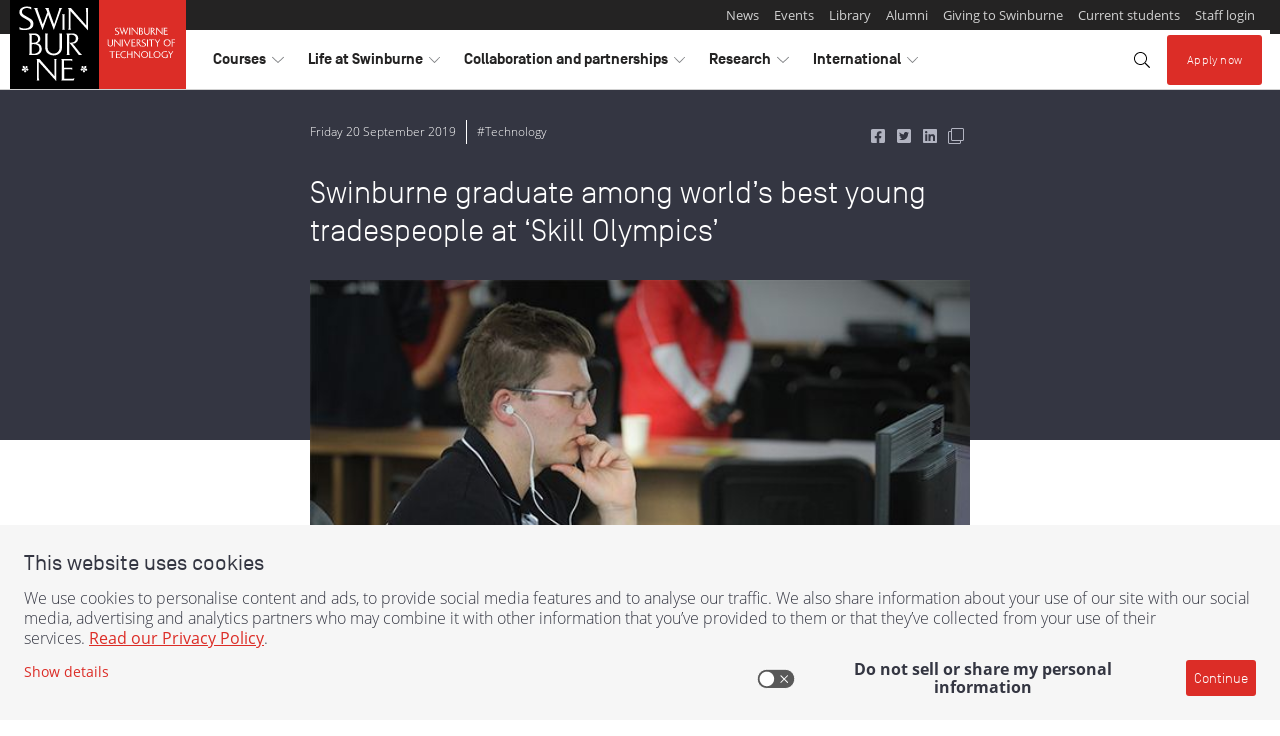

--- FILE ---
content_type: application/x-javascript
request_url: https://assets.adobedtm.com/b3decff4a0f7/351d2cd438d2/f3d80878de7b/RC4fd27bd3a1ba44f2b94b52493748b4fd-source.min.js
body_size: 190
content:
// For license information, see `https://assets.adobedtm.com/b3decff4a0f7/351d2cd438d2/f3d80878de7b/RC4fd27bd3a1ba44f2b94b52493748b4fd-source.js`.
_satellite.__registerScript('https://assets.adobedtm.com/b3decff4a0f7/351d2cd438d2/f3d80878de7b/RC4fd27bd3a1ba44f2b94b52493748b4fd-source.min.js', "<script>\nsetTimeout(function() {\n  var customEvents = _satellite.getVar(\"Map | TT | PageURL to Custom Event\");\n  for (var i = 0; i < customEvents.length; i++) {\n    var pixelId = customEvents[i].split(\"+\")[0]\n    var customEvent = customEvents[i].split(\"+\")[1]\n    ttq.instance(pixelId).track(customEvent,{event_id: customEvent + localStorage.getItem(\"randomNumber\")});\n  }\n}, 2000); // 2-second delay\n</script>");

--- FILE ---
content_type: application/x-javascript
request_url: https://assets.adobedtm.com/launch-ENff3603b5bce848df8b05b43e547e1dd8.min.js
body_size: 239290
content:
// For license information, see `https://assets.adobedtm.com/launch-ENff3603b5bce848df8b05b43e547e1dd8.js`.
window._satellite=window._satellite||{},window._satellite.container={buildInfo:{minified:!0,buildDate:"2025-12-17T23:13:34Z",turbineBuildDate:"2024-08-22T17:32:44Z",turbineVersion:"28.0.0"},environment:{id:"ENff3603b5bce848df8b05b43e547e1dd8",stage:"production"},dataElements:{"Page Country":{modulePath:"core/src/lib/dataElements/javascriptVariable.js",settings:{path:"digitalData.page.pageInfo.contentCountry"}},"Page Name":{defaultValue:"",modulePath:"core/src/lib/dataElements/javascriptVariable.js",settings:{path:"digitalData.page.pageInfo.name"}},"Map | AW | Site Interaction to Conversion Label":{modulePath:"core/src/lib/dataElements/customCode.js",settings:{source:function(){var e=[],t="";e.push({siteInteraction:".*1800 633 560",accountID:"AW-796030413",conversionLabel:"PzOSCLmMwdkaEM3ryfsC"}),e.push({siteInteraction:".*edge@swinburne.edu.au.*",accountID:"AW-796030413",conversionLabel:"ojHfCM-ZwdkaEM3ryfsC"}),e.push({siteInteraction:"https://www.swinburne.edu.au/contact-us/email-your-question:enquire now",accountID:"AW-796030413",conversionLabel:"kDhsCPG3ipkbEM3ryfsC"}),e.push({siteInteraction:"https://www.swinburne.edu.au/swinburne-edge/course-enquiry-form.*:enquire now",accountID:"AW-796030413",conversionLabel:"kDhsCPG3ipkbEM3ryfsC"});var n=digitalData.latest.siteInteraction,a=n.linkLocation+":"+n.linkLabel,i=[];""!=t&&i.push(t);for(var r=0;r<e.length;r++){let t;if(t=new RegExp("^"+e[r].siteInteraction+"$","gm").exec(a),null!=t){if("do not track"==e[r].conversionLabel){i=[];break}i.push(e[r].accountID+"/"+e[r].conversionLabel)}}return i}}},"DL | Search | ATAR Score":{modulePath:"core/src/lib/dataElements/javascriptVariable.js",settings:{path:"digitalData.search.term"}},"Page | Page Type":{defaultValue:"",modulePath:"core/src/lib/dataElements/javascriptVariable.js",settings:{path:"digitalData.page.pageInfo.pageType"}},"Map | FB | PageURL Thank You to Custom Event":{modulePath:"core/src/lib/dataElements/customCode.js",settings:{source:function(){var e=[],t="";e.push({pageURL:".*/contact-us/schedule-one-on-one-appointment/thank-you.*",customEvent:"SUT_BAU_Leads",pixelID:"1569150509964354"}),e.push({pageURL:".*/courses/find-a-course/download-course-guide/thank-you.*",customEvent:"SUT_BAU_Leads",pixelID:"1569150509964354"}),e.push({pageURL:".*/contact-us/email-your-question/thank-you.*",customEvent:"SUT_BAU_Leads",pixelID:"1569150509964354"}),e.push({pageURL:"https://www.swinburne.edu.au/openday/register/thank-you.*",customEvent:"SUT_OpenDay_Registration",pixelID:"1569150509964354"}),e.push({pageURL:"(?!.*swinburne-edge).*/thank-you.*",customEvent:"SUT_Lead",pixelID:"1569150509964354"}),e.push({pageURL:"https://www.swinburne.edu.au/form/early-entry-apply/success",customEvent:"SUT_EEP_Application",pixelID:"1569150509964354"}),e.push({pageURL:"https://www.swinburne.edu.au/events/2025/09/day-in-the-life-of-stem-students/thank-you.html/",customEvent:"SUT_ImmersionDaysSept_Registration",pixelID:"1569150509964354"}),e.push({pageURL:"https://www.swinburne.edu.au/events/2025/10/day-in-the-life-of-creative-students/thank-you.html/",customEvent:"SUT_ImmersionDaysSept_Registration",pixelID:"1569150509964354"}),e.push({pageURL:"https://www.swinburne.edu.au/events/2025/10/day-in-the-life-of-health-sport-and-education-students/thank-you.html/",customEvent:"SUT_ImmersionDaysSept_Registration",pixelID:"1569150509964354"}),e.push({pageURL:".*/events/2025/11/semester-1-2026-study-expo-hawthorn/thank-you.html.*",customEvent:"SUT_NovStudyExpo_Registration",pixelID:"1569150509964354"}),e.push({pageURL:".*/events/2025/12/change-of-preference-expo/thank-you.*",customEvent:"SUT_COPExpo_Registration",pixelID:"1569150509964354"}),e.push({pageURL:".*/events/2026/01/study-expo-hawthorn-semester-1-intake/thank-you-for-registering.html/.*",customEvent:"SUT_JanStudyExpo_Registration",pixelID:"1569150509964354"});var n=_satellite.getVar("Page URL"),a=[];""!=t&&a.push(t);for(var i=0;i<e.length;i++){let t;if(t=new RegExp("^"+e[i].pageURL+"$","gm").exec(n),null!=t){if("do not track"==e[i].customEvent){a=[];break}a.push(e[i].pixelID+"+"+e[i].customEvent)}}return a}}},"Cookie - _fbp (facebook) As Object":{modulePath:"core/src/lib/dataElements/customCode.js",settings:{source:function(){return{"cookie-_fbp":_satellite.getVar("Cookie - _fbp (facebook)")}}}},"Map | FB | Site Interaction to Custom Event":{modulePath:"core/src/lib/dataElements/customCode.js",settings:{source:function(){var e=[],t="";e.push({siteInteraction:"page details:student one",customEvent:"SUT_Direct_Apply_CTA",pixelID:"1569150509964354"});var n=digitalData.latest.siteInteraction,a=n.linkLocation+":"+n.linkLabel,i=[];""!=t&&i.push(t);for(var r=0;r<e.length;r++){let t;if(t=new RegExp("^"+e[r].siteInteraction+"$","gm").exec(a),null!=t){if("do not track"==e[r].customEvent){i=[];break}i.push(e[r].pixelID+"+"+e[r].customEvent)}}return i}}},"T4 Internal Search | Best Bet":{defaultValue:"",forceLowerCase:!0,cleanText:!0,storageDuration:"pageview",modulePath:"core/src/lib/dataElements/customCode.js",settings:{source:function(){var e=[];return $("div.best-bet").each((function(t,n){$(n).find("h2").each((function(t,n){e.push($(n).text().trim())}))})),e.length>0&&e.join(",")}}},"Form Name - Attribute data-analytics-track-form":{defaultValue:"",modulePath:"core/src/lib/dataElements/customCode.js",settings:{source:function(){return $("#mkt-form").data("analytics-track-form")||""}}},"Page Live Chat":{defaultValue:"",modulePath:"core/src/lib/dataElements/javascriptVariable.js",settings:{path:"digitalData.page.attributes.liveChatSource"}},"Map | TT | Site Interaction to Custom Event":{modulePath:"core/src/lib/dataElements/customCode.js",settings:{source:function(){var e=[],t="";e.push({siteInteraction:"page list:submit an application | application portal",customEvent:"ClickButton",pixelID:"C5NKN05O3VNUQLVLF2M0"});var n=digitalData.latest.siteInteraction,a=n.linkLocation+":"+n.linkLabel,i=[];""!=t&&i.push(t);for(var r=0;r<e.length;r++){let t;if(t=new RegExp("^"+e[r].siteInteraction+"$","gm").exec(a),null!=t){if("do not track"==e[r].customEvent){i=[];break}i.push(e[r].pixelID+"+"+e[r].customEvent)}}return i}}},"Version Of Audience Manager":{defaultValue:"",modulePath:"core/src/lib/dataElements/javascriptVariable.js",settings:{path:"DIL.version"}},"Form | Stage":{defaultValue:"",forceLowerCase:!0,modulePath:"core/src/lib/dataElements/javascriptVariable.js",settings:{path:"digitalData.form.formInfo.stage"}},"Map | TT | eVar36 to Custom Event":{modulePath:"core/src/lib/dataElements/customCode.js",settings:{source:function(){var e=[],t="";e.push({evar36:".*arts.*",customEvent:"Arts - All Page Views",pixelID:"C5NKN05O3VNUQLVLF2M0"}),e.push({evar36:".*arts.*",customEvent:"Arts - All Page Views",pixelID:"CP6N9CBC77U0NLF0H4QG"}),e.push({evar36:".*aviation.*",customEvent:"Aviation - All Page Views",pixelID:"C5NKN05O3VNUQLVLF2M0"}),e.push({evar36:".*aviation.*",customEvent:"Aviation - All Page Views",pixelID:"CP6N9CBC77U0NLF0H4QG"}),e.push({evar36:".*architecture.*",customEvent:"Architecture - All Page Views",pixelID:"C5NKN05O3VNUQLVLF2M0"}),e.push({evar36:".*architecture.*",customEvent:"Architecture - All Page Views",pixelID:"CP6N9CBC77U0NLF0H4QG"}),e.push({evar36:".*business.*",customEvent:"Business - All Page Views",pixelID:"C5NKN05O3VNUQLVLF2M0"}),e.push({evar36:".*business.*",customEvent:"Business - All Page Views",pixelID:"CP6N9CBC77U0NLF0H4QG"}),e.push({evar36:".*design.*",customEvent:"Design - All Page Views",pixelID:"C5NKN05O3VNUQLVLF2M0"}),e.push({evar36:".*design.*",customEvent:"Design - All Page Views",pixelID:"CP6N9CBC77U0NLF0H4QG"}),e.push({evar36:".*education.*",customEvent:"Education - All Page Views",pixelID:"C5NKN05O3VNUQLVLF2M0"}),e.push({evar36:".*education.*",customEvent:"Education - All Page Views",pixelID:"CP6N9CBC77U0NLF0H4QG"}),e.push({evar36:".*engineering.*",customEvent:"Engineering - All Page Views",pixelID:"C5NKN05O3VNUQLVLF2M0"}),e.push({evar36:".*engineering.*",customEvent:"Engineering - All Page Views",pixelID:"CP6N9CBC77U0NLF0H4QG"}),e.push({evar36:".*film.*",customEvent:"Film & TV - All Page Views",pixelID:"C5NKN05O3VNUQLVLF2M0"}),e.push({evar36:".*film.*",customEvent:"Film & TV - All Page Views",pixelID:"CP6N9CBC77U0NLF0H4QG"}),e.push({evar36:".*games.*",customEvent:"Games & Animation - All Page Views",pixelID:"C5NKN05O3VNUQLVLF2M0"}),e.push({evar36:".*games.*",customEvent:"Games & Animation - All Page Views",pixelID:"CP6N9CBC77U0NLF0H4QG"}),e.push({evar36:".*health.*",customEvent:"Health - All Page Views",pixelID:"C5NKN05O3VNUQLVLF2M0"}),e.push({evar36:".*health.*",customEvent:"Health - All Page Views",pixelID:"CP6N9CBC77U0NLF0H4QG"}),e.push({evar36:".*information.*",customEvent:"IT - All Page Views",pixelID:"C5NKN05O3VNUQLVLF2M0"}),e.push({evar36:".*information.*",customEvent:"IT - All Page Views",pixelID:"CP6N9CBC77U0NLF0H4QG"}),e.push({evar36:".*law.*",customEvent:"Law - All Page Views",pixelID:"C5NKN05O3VNUQLVLF2M0"}),e.push({evar36:".*law.*",customEvent:"Law - All Page Views",pixelID:"CP6N9CBC77U0NLF0H4QG"}),e.push({evar36:".*media.*",customEvent:"Media & Comms - All Page Views",pixelID:"C5NKN05O3VNUQLVLF2M0"}),e.push({evar36:".*media.*",customEvent:"Media & Comms - All Page Views",pixelID:"CP6N9CBC77U0NLF0H4QG"}),e.push({evar36:".*nursing.*",customEvent:"Nursing - All Page Views",pixelID:"C5NKN05O3VNUQLVLF2M0"}),e.push({evar36:".*nursing.*",customEvent:"Nursing - All Page Views",pixelID:"CP6N9CBC77U0NLF0H4QG"}),e.push({evar36:".*psychology.*",customEvent:"Psychology - All Page Views",pixelID:"C5NKN05O3VNUQLVLF2M0"}),e.push({evar36:".*psychology.*",customEvent:"Psychology - All Page Views",pixelID:"CP6N9CBC77U0NLF0H4QG"}),e.push({evar36:"science",customEvent:"Science - All Page Views",pixelID:"C5NKN05O3VNUQLVLF2M0"}),e.push({evar36:"science",customEvent:"Science - All Page Views",pixelID:"CP6N9CBC77U0NLF0H4QG"});var n=_satellite.getVar("Course | Study Area");"discipline"==_satellite.getVar("Page | Page Type")&&(n=digitalData.page.pageInfo.studyArea);var a=[];""!=t&&a.push(t);for(var i=0;i<e.length;i++){let t;if(t=new RegExp("^"+e[i].evar36+"$","gm").exec(n),null!=t){if("do not track"==e[i].customEvent){a=[];break}a.push(e[i].pixelID+"+"+e[i].customEvent)}}return a}}},"ATAR Value":{defaultValue:"",modulePath:"core/src/lib/dataElements/domAttribute.js",settings:{elementProperty:"value",elementSelector:'#query-form input[name="atar"]'}},"Notification Content":{forceLowerCase:!0,modulePath:"core/src/lib/dataElements/javascriptVariable.js",settings:{path:"digitalData.notification.content"}},"Map | AW | Non Site Interaction to Conversion Label":{modulePath:"core/src/lib/dataElements/customCode.js",settings:{source:function(){var e=[],t="";e.push({nonSiteInteraction:"xxx:xxx",accountID:"AW-xxxxxxxxx",conversionLabel:"mMaBCPjj88QZEPPy2c0D"});var n=digitalData.latest.nonSiteInteraction,a=n.linkDescription+":"+n.linkLabel,i=[];""!=t&&i.push(t);for(var r=0;r<e.length;r++){let t;if(t=new RegExp("^"+e[r].nonSiteInteraction+"$","gm").exec(a),null!=t){if("do not track"==e[r].conversionLabel){i=[];break}i.push(e[r].accountID+"/"+e[r].conversionLabel)}}return i}}},"T4 Internal Search | Pagination":{defaultValue:"",forceLowerCase:!0,cleanText:!0,storageDuration:"pageview",modulePath:"core/src/lib/dataElements/domAttribute.js",settings:{elementProperty:"text",elementSelector:"div.pagination__navigation a.active"}},"Page Referrer URL":{modulePath:"core/src/lib/dataElements/javascriptVariable.js",settings:{path:"digitalData.page.pageInfo.referringUrl"}},"Course | ATAR Entry Score":{defaultValue:"",forceLowerCase:!0,modulePath:"core/src/lib/dataElements/javascriptVariable.js",settings:{path:"digitalData.course.courseInfo.atarEntryScore"}},"Event20 Cookie":{defaultValue:"",modulePath:"core/src/lib/dataElements/cookie.js",settings:{name:"aam_test_cookie_destination_event20"}},"Map | TT | PageURL to Custom Event":{modulePath:"core/src/lib/dataElements/customCode.js",settings:{source:function(){var e=[],t="Pageview",n="Pageview";e.push({pageURL:".*/find-a-course/.*",customEvent:"ViewContent",pixelID:"C5NKN05O3VNUQLVLF2M0"}),e.push({pageURL:".*/course/.*",customEvent:"ViewContent",pixelID:"C5NKN05O3VNUQLVLF2M0"}),e.push({pageURL:"https://www.swinburne.edu.au/contact-us/schedule-one-on-one-appointment/",customEvent:"ViewContent",pixelID:"C5NKN05O3VNUQLVLF2M0"}),e.push({pageURL:"https://www.swinburne.edu.au/courses/find-a-course/download-course-guide/",customEvent:"ViewContent",pixelID:"C5NKN05O3VNUQLVLF2M0"}),e.push({pageURL:"https://www.swinburne.edu.au/contact-us/email-your-question/",customEvent:"ViewContent",pixelID:"C5NKN05O3VNUQLVLF2M0"}),e.push({pageURL:"https://www.swinburne.edu.au/courses/applying/application-portal/",customEvent:"ViewContent",pixelID:"C5NKN05O3VNUQLVLF2M0"}),e.push({pageURL:"https://www.swinburne.edu.au/courses/intakes/direct-one-on-one/",customEvent:"ViewContent",pixelID:"C5NKN05O3VNUQLVLF2M0"}),e.push({pageURL:"https://www.swinburne.edu.au/courses/intakes/semester-1/",customEvent:"ViewContent",pixelID:"C5NKN05O3VNUQLVLF2M0"}),e.push({pageURL:"https://www.swinburne.edu.au/courses/",customEvent:"ViewContent",pixelID:"C5NKN05O3VNUQLVLF2M0"}),e.push({pageURL:"https://www.swinburne.edu.au/life-at-swinburne/",customEvent:"ViewContent",pixelID:"C5NKN05O3VNUQLVLF2M0"}),e.push({pageURL:"https://www.swinburne.edu.au/life-at-swinburne/why-choose-swinburne/",customEvent:"ViewContent",pixelID:"C5NKN05O3VNUQLVLF2M0"}),e.push({pageURL:"https://www.swinburne.edu.au/courses/applying/how-to-apply-local/",customEvent:"ViewContent",pixelID:"C5NKN05O3VNUQLVLF2M0"}),e.push({pageURL:"https://www.swinburne.edu.au/courses/applying/",customEvent:"ViewContent",pixelID:"C5NKN05O3VNUQLVLF2M0"}),e.push({pageURL:"https://www.swinburne.edu.au/study/options/pathways-to-further-study/pathway-planner/",customEvent:"ViewContent",pixelID:"C5NKN05O3VNUQLVLF2M0"}),e.push({pageURL:"https://www.swinburne.edu.au/openday/",customEvent:"ViewContent",pixelID:"C5NKN05O3VNUQLVLF2M0"}),e.push({pageURL:".*/course/undergraduate/.*",customEvent:"ViewContent",pixelID:"CP6N9CBC77U0NLF0H4QG"}),e.push({pageURL:"https://www.swinburne.edu.au/atar-calculator/",customEvent:"ViewContent",pixelID:"CP6N9CBC77U0NLF0H4QG"}),e.push({pageURL:"https://www.swinburne.edu.au/courses/planning-your-future/entry-into-university-from-vce/year-11-12-students/",customEvent:"ViewContent",pixelID:"CP6N9CBC77U0NLF0H4QG"}),e.push({pageURL:"https://www.swinburne.edu.au/change-of-preference/",customEvent:"ViewContent",pixelID:"CP6N9CBC77U0NLF0H4QG"}),e.push({pageURL:"https://www.swinburne.edu.au/change-of-preference/vtac-one-on-one/",customEvent:"ViewContent",pixelID:"CP6N9CBC77U0NLF0H4QG"}),e.push({pageURL:"https://www.swinburne.edu.au/contact-us/schedule-one-on-one-appointment/",customEvent:"ViewContent",pixelID:"CP6N9CBC77U0NLF0H4QG"}),e.push({pageURL:"https://www.swinburne.edu.au/contact-us/email-your-question/",customEvent:"ViewContent",pixelID:"CP6N9CBC77U0NLF0H4QG"}),e.push({pageURL:"https://www.swinburne.edu.au/courses/find-a-course/download-course-guide/",customEvent:"ViewContent",pixelID:"CP6N9CBC77U0NLF0H4QG"}),e.push({pageURL:".*/course/tafe/.*",customEvent:"ViewContent",pixelID:"CP6N9CBC77U0NLF0H4QG"}),e.push({pageURL:"https://www.swinburne.edu.au/courses/find-a-course/",customEvent:"ViewContent",pixelID:"CP6N9CBC77U0NLF0H4QG"}),e.push({pageURL:"https://www.swinburne.edu.au/courses/",customEvent:"ViewContent",pixelID:"CP6N9CBC77U0NLF0H4QG"}),e.push({pageURL:"https://www.swinburne.edu.au/study/options/scholarships/",customEvent:"ViewContent",pixelID:"CP6N9CBC77U0NLF0H4QG"}),e.push({pageURL:"https://www.swinburne.edu.au/life-at-swinburne/",customEvent:"ViewContent",pixelID:"CP6N9CBC77U0NLF0H4QG"}),e.push({pageURL:"https://www.swinburne.edu.au/life-at-swinburne/why-choose-swinburne/",customEvent:"ViewContent",pixelID:"CP6N9CBC77U0NLF0H4QG"}),e.push({pageURL:"https://www.swinburne.edu.au/courses/applying/",customEvent:"ViewContent",pixelID:"CP6N9CBC77U0NLF0H4QG"}),e.push({pageURL:"https://www.swinburne.edu.au/courses/applying/how-to-apply-local/",customEvent:"ViewContent",pixelID:"CP6N9CBC77U0NLF0H4QG"}),e.push({pageURL:"https://www.swinburne.edu.au/courses/planning-your-future/early-entry-program/",customEvent:"ViewContent",pixelID:"CP6N9CBC77U0NLF0H4QG"}),e.push({pageURL:"https://www.swinburne.edu.au/openday/",customEvent:"ViewContent",pixelID:"CP6N9CBC77U0NLF0H4QG"}),e.push({pageURL:"https://www.swinburne.edu.au/study/options/pathways-to-further-study/pathway-planner/",customEvent:"ViewContent",pixelID:"CP6N9CBC77U0NLF0H4QG"}),e.push({pageURL:"https://www.swinburne.edu.au/collaboration-partnerships/school-programs/workshop-events/immersion-days/",customEvent:"ViewContent",pixelID:"CP6N9CBC77U0NLF0H4QG"}),e.push({pageURL:"https://www.swinburne.edu.au/preference-swinburne/",customEvent:"ViewContent",pixelID:"CP6N9CBC77U0NLF0H4QG"}),e.push({pageURL:"https://www.swinburne.edu.au/preference-swinburne/",customEvent:"Timely Page View",pixelID:"CP6N9CBC77U0NLF0H4QG"});var a=_satellite.getVar("Page URL"),i=[];""!=t&&i.push(t+"C5NKN05O3VNUQLVLF2M0"),""!=n&&i.push(n+"CP6N9CBC77U0NLF0H4QG");for(var r=0;r<e.length;r++){let t;if(t=new RegExp("^"+e[r].pageURL+"$","gm").exec(a),null!=t){if("do not track"==e[r].customEvent){i=[];break}i.push(e[r].pixelID+"+"+e[r].customEvent)}}return i}}},"DXID Already Synced":{defaultValue:"",modulePath:"core/src/lib/dataElements/customCode.js",settings:{source:function(){return JSON.parse(localStorage.getItem("dxid")).syncedWithECID}}},"AT Property":{defaultValue:"",modulePath:"core/src/lib/dataElements/customCode.js",settings:{source:function(){var e;switch(location.host.split(".")[0]){case"www":case"swintopia":e="0caebf8f-cd0d-c65c-3b38-2b3c8c1b9d6f";break;default:e="769b03e8-cd23-e90c-7669-038ca1d23e4d"}return e}}},"Notification Message":{forceLowerCase:!0,modulePath:"core/src/lib/dataElements/javascriptVariable.js",settings:{path:"digitalData.notification.message"}},"Cookie Domain":{defaultValue:"",modulePath:"core/src/lib/dataElements/customCode.js",settings:{source:function(){function e(e){if(null!=e.match(/\.(.{2,3})\.(.{2})$/)){if(3==(n=e.split(".")).length)var t=e;n.length>3&&(t=n.slice(-3).join("."))}else if(null!=e.match(/\.(.{3})$/)){var n;2==(n=e.split(".")).length&&(t=e),n.length>2&&(t=n.slice(-2).join("."))}else t=e;return t}return e(document.location.hostname)}}},"T4 Internal Search | Residency":{defaultValue:"",storageDuration:"pageview",modulePath:"core/src/lib/dataElements/customCode.js",settings:{source:function(){return window.location.search.indexOf("f.Residency")>-1&&unescape(window.location.search).replace(/.*f\.Residency\|\d=([^&]*)($|&).*/,"$1")}}},"C1 Query Parameter":{defaultValue:"",modulePath:"core/src/lib/dataElements/queryStringParameter.js",settings:{name:"c1",caseInsensitive:!0}},"Page | Page Path - Split into Array":{modulePath:"core/src/lib/dataElements/customCode.js",settings:{source:function(){var e="";return void 0!==digitalData.page.pageInfo.pagePath?e=digitalData.page.pageInfo.pagePath.split("/"):void 0!==digitalData.page.pageInfo.destinationUrl&&(e=digitalData.page.pageInfo.destinationUrl.split("/")),e}}},"Digital Data - Form Name":{defaultValue:"",modulePath:"core/src/lib/dataElements/javascriptVariable.js",settings:{path:"digitalData.form.formInfo.name"}},"Map | FL | PageURL Thank You to Conversion Event":{modulePath:"core/src/lib/dataElements/customCode.js",settings:{source:function(){var e=[],t="";e.push({pageURL:"https://www.swinburne.edu.au/courses/find-a-course/download-course-guide/thank-you.*",customConversion:"DC-9289710/bau25/sutba00c+unique"}),e.push({pageURL:"https://www.swinburne.edu.au/contact-us/email-your-question/thank-you.*",customConversion:"DC-9289710/bau25/sutba00a+unique"}),e.push({pageURL:"https://www.swinburne.edu.au/courses/intakes/direct-one-on-one/thank-you.*",customConversion:"DC-9289710/dir25/sutdi004+unique"}),e.push({pageURL:"https://www.swinburne.edu.au/courses/intakes/mid-year/midyear-swinburne-study-expo/thank-you.*",customConversion:"DC-9289710/mid25/sutmi000+unique"}),e.push({pageURL:"https://www.swinburne.edu.au/openday/register/thank-you.*",customConversion:"DC-9289710/od25/sutop000+unique"}),e.push({pageURL:"https://www.swinburne.edu.au/change-of-preference/vtac-one-on-one/thank-you.*",customConversion:"DC-9289710/vtac25/sutvt00+unique"}),e.push({pageURL:"https://www.swinburne.edu.au/contact-us/schedule-one-on-one-appointment/thank-you.*",customConversion:"DC-9289710/bau25/sutba00b+unique"}),e.push({pageURL:".*/events/2025/12/change-of-preference-expo/thank-you.*",customConversion:"DC-9289710/cop25/sutco000+unique"}),e.push({pageURL:".*/events/2026/01/study-expo-hawthorn-semester-1-intake/thank-you-for-registering.html/.*",customConversion:"DC-9289710/dir25/sutdi002+unique"});var n=_satellite.getVar("Page URL"),a=[];""!=t&&a.push(t);for(var i=0;i<e.length;i++){let t;if(t=new RegExp("^"+e[i].pageURL+"$","gm").exec(n),null!=t){if("do not track"==e[i].customConversion){a=[];break}a.push(e[i].customConversion)}}return a}}},"Map | FL | PageURL to Conversion Event":{modulePath:"core/src/lib/dataElements/customCode.js",settings:{source:function(){var e=[],t="";e.push({pageURL:"https://www.swinburne.edu.au/change-of-preference/vtac-one-on-one/",customConversion:"DC-9289710/vtac25/sutvt0+unique"}),e.push({pageURL:"https://www.swinburne.edu.au/podcasts/what-i-wish-i-knew/",customConversion:"DC-9289710/tim25/sutti001+unique"}),e.push({pageURL:"https://www.swinburne.edu.au/courses/intakes/semester-1/",customConversion:"DC-9289710/dir25/sutdi0+unique"}),e.push({pageURL:"https://www.swinburne.edu.au/openday/",customConversion:"DC-9289710/od25/sutop00+unique"}),e.push({pageURL:"https://www.swinburne.edu.au/atar-calculator/",customConversion:"DC-9289710/bau25/sutba006+unique"}),e.push({pageURL:"https://www.swinburne.edu.au/",customConversion:"DC-9289710/bau25/sutba0+unique"}),e.push({pageURL:"https://www.swinburne.edu.au/change-of-preference/",customConversion:"DC-9289710/cop25/sutco0+unique"}),e.push({pageURL:"https://www.swinburne.edu.au/courses/intakes/mid-year/",customConversion:"DC-9289710/mid25/sutmi0+unique"}),e.push({pageURL:"https://www.swinburne.edu.au/courses/intakes/direct-one-on-one/",customConversion:"DC-9289710/dir25/sutdi003+unique"}),e.push({pageURL:"https://www.swinburne.edu.au/courses/applying/application-portal/",customConversion:"DC-9289710/bau25/sutba005+unique"}),e.push({pageURL:"https://www.swinburne.edu.au/courses/planning-your-future/entry-into-university-from-vce/year-11-12-students/",customConversion:"DC-9289710/tim25/sutti0+unique"}),e.push({pageURL:"https://www.swinburne.edu.au/courses/find-a-course/",customConversion:"DC-9289710/bau25/sutba00+unique"}),e.push({pageURL:"https://www.swinburne.edu.au/courses/",customConversion:"DC-9289710/bau25/sutba00+unique"}),e.push({pageURL:"https://www.swinburne.edu.au/courses/planning-your-future/entry-into-university-from-vce/year-11-12-students/",customConversion:"DC-9289710/bau25/sutba008+unique"}),e.push({pageURL:"https://www.swinburne.edu.au/study/options/pathways-to-further-study/pathway-planner/",customConversion:"DC-9289710/bau25/sutba007+unique"}),e.push({pageURL:"https://www.swinburne.edu.au/courses/applying/",customConversion:"DC-9289710/bau25/sutba004+unique"}),e.push({pageURL:"https://www.swinburne.edu.au/courses/planning-your-future/vocational-education-tafe/",customConversion:"DC-9289710/vet25/sutve0+unique"}),e.push({pageURL:"https://www.swinburne.edu.au/courses/intakes/mid-year/midyear-swinburne-study-expo/",customConversion:"DC-9289710/mid25/sutmi00+unique"}),e.push({pageURL:"https://www.swinburne.edu.au/openday/planner/",customConversion:"DC-9289710/od25/sutop0+unique"}),e.push({pageURL:".*/course/tafe.*",customConversion:"DC-9289710/bau25/sutba003+unique"}),e.push({pageURL:".*/course/undergraduate.*",customConversion:"DC-9289710/bau25/sutba001+unique"}),e.push({pageURL:".*/course/postgraduate.*",customConversion:"DC-9289710/bau25/sutba002+unique"}),e.push({pageURL:"https://www.swinburne.edu.au/courses/find-a-course/arts-humanities-social-sciences",customConversion:"DC-9289710/bau25/sutba000+unique"}),e.push({pageURL:"https://www.swinburne.edu.au/courses/find-a-course/aviation",customConversion:"DC-9289710/bau25/sutba000+unique"}),e.push({pageURL:"https://www.swinburne.edu.au/courses/find-a-course/built-environment-architecture",customConversion:"DC-9289710/bau25/sutba000+unique"}),e.push({pageURL:"https://www.swinburne.edu.au/courses/find-a-course/business",customConversion:"DC-9289710/bau25/sutba000+unique"}),e.push({pageURL:"https://www.swinburne.edu.au/courses/find-a-course/design",customConversion:"DC-9289710/bau25/sutba000+unique"}),e.push({pageURL:"https://www.swinburne.edu.au/courses/find-a-course/education",customConversion:"DC-9289710/bau25/sutba000+unique"}),e.push({pageURL:"https://www.swinburne.edu.au/courses/find-a-course/engineering",customConversion:"DC-9289710/bau25/sutba000+unique"}),e.push({pageURL:"https://www.swinburne.edu.au/courses/find-a-course/film-television",customConversion:"DC-9289710/bau25/sutba000+unique"}),e.push({pageURL:"https://www.swinburne.edu.au/courses/find-a-course/games-animation",customConversion:"DC-9289710/bau25/sutba000+unique"}),e.push({pageURL:"https://www.swinburne.edu.au/courses/find-a-course/health",customConversion:"DC-9289710/bau25/sutba000+unique"}),e.push({pageURL:"https://www.swinburne.edu.au/courses/find-a-course/information-technology",customConversion:"DC-9289710/bau25/sutba000+unique"}),e.push({pageURL:"https://www.swinburne.edu.au/courses/find-a-course/law",customConversion:"DC-9289710/bau25/sutba000+unique"}),e.push({pageURL:"https://www.swinburne.edu.au/courses/find-a-course/media-communication",customConversion:"DC-9289710/bau25/sutba000+unique"}),e.push({pageURL:"https://www.swinburne.edu.au/courses/find-a-course/nursing",customConversion:"DC-9289710/bau25/sutba000+unique"}),e.push({pageURL:"https://www.swinburne.edu.au/courses/find-a-course/psychology",customConversion:"DC-9289710/bau25/sutba000+unique"}),e.push({pageURL:"https://www.swinburne.edu.au/courses/find-a-course/science",customConversion:"DC-9289710/bau25/sutba000+unique"});var n=_satellite.getVar("Page URL"),a=[];""!=t&&a.push(t);for(var i=0;i<e.length;i++){let t;if(t=new RegExp("^"+e[i].pageURL+"$","gm").exec(n),null!=t){if("do not track"==e[i].customConversion){a=[];break}a.push(e[i].customConversion)}}return a}}},"Unit | Name":{defaultValue:"",modulePath:"core/src/lib/dataElements/javascriptVariable.js",settings:{path:"digitalData.unit.unitInfo.name"}},"data layer - video provider":{defaultValue:"",modulePath:"core/src/lib/dataElements/javascriptVariable.js",settings:{path:"digitalData.video.provider"}},"DXID Identifier Exists":{defaultValue:"",modulePath:"core/src/lib/dataElements/customCode.js",settings:{source:function(){var e=JSON.parse(localStorage.getItem("dxid"));return void 0!==e.identifier&&""!==e.identifier}}},"Cookie - _ttp (tiktok)":{modulePath:"core/src/lib/dataElements/cookie.js",settings:{name:"_ttp"}},"T4 Internal Search | From":{defaultValue:"",modulePath:"core/src/lib/dataElements/queryStringParameter.js",settings:{name:"from",caseInsensitive:!0}},"digitalData Event Array Length":{defaultValue:"",modulePath:"core/src/lib/dataElements/javascriptVariable.js",settings:{path:"digitalData.event.length"}},"dl event: data":{defaultValue:"",modulePath:"core/src/lib/dataElements/customCode.js",settings:{source:function(){try{return digitalData.event[digitalData.event.length-1].data}catch(e){}}}},"Page Language":{defaultValue:"",modulePath:"core/src/lib/dataElements/javascriptVariable.js",settings:{path:"digitalData.page.pageInfo.contentLanguage"}},"Search - searchType":{defaultValue:"",forceLowerCase:!0,modulePath:"core/src/lib/dataElements/javascriptVariable.js",settings:{path:"digitalData.search.searchType"}},"internal campaign ID - href in page":{defaultValue:"",modulePath:"core/src/lib/dataElements/customCode.js",settings:{source:function(){function e(e,t){var n=new RegExp("[?&]"+e+"=([^&#]*)").exec(t);return null==n?null:decodeURI(n[1])||0}var t=$('a[href*="siid="]'),n=[];return $(t).each((function(t,a){(a=e("siid",$(this).attr("href"))).length>0&&n.push(a)})),n.join(",")}}},"T4 Internal Search | Query Parameter":{defaultValue:"",modulePath:"core/src/lib/dataElements/queryStringParameter.js",settings:{name:"query",caseInsensitive:!0}},"data layer - form name":{defaultValue:"",modulePath:"core/src/lib/dataElements/javascriptVariable.js",settings:{path:"digitalData.form.formInfo.name"}},"Map | AW | PageURL to Conversion Label":{modulePath:"core/src/lib/dataElements/customCode.js",settings:{source:function(){var e=[],t="";e.push({pageURL:".*/podcasts/what-i-wish-i-knew",accountID:"AW-968259955",conversionLabel:"Duf7CMn45cQZEPPy2c0D"}),e.push({pageURL:".*/collaboration-partnerships/school-programs/workshop-events/immersion-days/",accountID:"AW-968259955",conversionLabel:"dPjdCMDA68QZEPPy2c0D"}),e.push({pageURL:".*/atar-calculator/",accountID:"AW-968259955",conversionLabel:"nuZ3CIHk88QZEPPy2c0D"}),e.push({pageURL:".*/courses/planning-your-future/entry-into-university-from-vce/year-11-12-students/",accountID:"AW-968259955",conversionLabel:"CQ3zCP7j88QZEPPy2c0D"});var n=_satellite.getVar("Page URL"),a=[];""!=t&&a.push(t);for(var i=0;i<e.length;i++){let t;if(t=new RegExp("^"+e[i].pageURL+"$","gm").exec(n),null!=t){if("do not track"==e[i].conversionLabel){a=[];break}a.push(e[i].accountID+"/"+e[i].conversionLabel)}}return a}}},"Search - searchMethod":{defaultValue:"",forceLowerCase:!0,modulePath:"core/src/lib/dataElements/javascriptVariable.js",settings:{path:"digitalData.search.searchMethod"}},"Query Param - EMID":{defaultValue:"",modulePath:"core/src/lib/dataElements/queryStringParameter.js",settings:{name:"emid",caseInsensitive:!0}},"Course | Study Mode":{defaultValue:"",forceLowerCase:!0,modulePath:"core/src/lib/dataElements/javascriptVariable.js",settings:{path:"digitalData.course.courseInfo.studyMode"}},"form data - generic":{defaultValue:"",modulePath:"core/src/lib/dataElements/customCode.js",settings:{source:function(){return digitalData.lib.addAnalyticsData("formData",{mkt_residency_international:{key:"int",boolean:!0},mkt_countryOfResidence:{key:"ctry"},mkt_areaOfInterest:{key:"areaint"},mkt_disciplineselect:{key:"areaint"},mkt_course_fromtext_international:{key:"crsint"},mkt_courseOfInterest:{key:"crsint"},course_code:{key:"crsint"},mkt_course_of_interest:{key:"crsint"},mkt_areaOfStudy:{key:"areastudy"},mkt_highestQualification:{key:"highqual"},mkt_bestDescribes:{key:"descyou"},mkt_tag_general_hq:{key:"highqual"},mkt_tag_general_bd:{key:"descyou"},mkt_shortcourses:{key:"scflag"}})}}},"Version Of Target":{defaultValue:"",modulePath:"core/src/lib/dataElements/customCode.js",settings:{source:function(){return void 0!==adobe.target?adobe.target.VERSION:"no target library"}}},"Map | FL | Non Site Interaction to Conversion Event":{modulePath:"core/src/lib/dataElements/customCode.js",settings:{source:function(){var e=[],t="";e.push({nonSiteInteraction:"vtac_exit_click:vtac",customConversion:"DC-9289710/bau25/sutba00d+unique"});var n=digitalData.latest.nonSiteInteraction,a=n.linkDescription+":"+n.linkLabel,i=[];""!=t&&i.push(t);for(var r=0;r<e.length;r++){let t;if(t=new RegExp("^"+e[r].nonSiteInteraction+"$","gm").exec(a),null!=t){if("do not track"==e[r].customConversion){i=[];break}i.push(e[r].customConversion)}}return i}}},"AEM Form - Complete - Form Data":{defaultValue:"",modulePath:"core/src/lib/dataElements/javascriptVariable.js",settings:{path:"digitalData.form.formInfo.data"}},"Tool Student type":{defaultValue:"",modulePath:"core/src/lib/dataElements/javascriptVariable.js",settings:{path:"digitalData.toolInfo.studentType"}},"Ad Cloud Event Label":{defaultValue:"",modulePath:"core/src/lib/dataElements/customCode.js",settings:{source:function(){var e="";return null!=document.location.pathname.match(/\/infoevening\/events\/advice-month\/thank-you\//)&&(e="advice_month_rego"),null!=document.location.pathname.match(/\/infoevening\/events\/postgrad\/thank-you\//)&&(e="info_evening_pg_rego"),null!=document.location.pathname.match(/\/infoevening\/events\/hawthorn\/thank-you\//)&&(e="info_evening_haw_rego"),e}}},"identityMap.dxid":{modulePath:"adobe-alloy/dist/lib/dataElements/identityMap/index.js",settings:{dxid:[{id:"%DXID%",primary:!1,authenticatedState:"authenticated"}]}},"data layer - locator location":{defaultValue:"",modulePath:"core/src/lib/dataElements/javascriptVariable.js",settings:{path:"digitalData.locator.location"}},"Tool Refinement Field- Courses":{defaultValue:"",modulePath:"core/src/lib/dataElements/javascriptVariable.js",settings:{path:"digitalData.toolInfo.refinementField.courses"}},"Unit | Location":{defaultValue:"",
modulePath:"core/src/lib/dataElements/javascriptVariable.js",settings:{path:"digitalData.unit.unitInfo.location"}},"digitalData Object":{modulePath:"core/src/lib/dataElements/javascriptVariable.js",settings:{path:"digitalData"}},"Search - term":{defaultValue:"",forceLowerCase:!0,modulePath:"core/src/lib/dataElements/javascriptVariable.js",settings:{path:"digitalData.search.term"}},"Unit | Type":{defaultValue:"",modulePath:"core/src/lib/dataElements/javascriptVariable.js",settings:{path:"digitalData.unit.unitInfo.type"}},DXID:{defaultValue:"",modulePath:"core/src/lib/dataElements/customCode.js",settings:{source:function(){var e=JSON.parse(localStorage.getItem("dxid"));return e.dxid.indexOf("-")>-1?e.dxid:""}}},"Version Of Analytics":{defaultValue:"",modulePath:"core/src/lib/dataElements/javascriptVariable.js",settings:{path:"s.version"}},"Tool Name":{modulePath:"core/src/lib/dataElements/javascriptVariable.js",settings:{path:"digitalData.toolInfo.name"}},getPreviousPageName:{modulePath:"common-web-sdk-plugins/src/lib/dataElements/getpreviousvalue.js",settings:{cookieName:"gpv_pagename",variableToCheck:"%getPageName%"}},"Open Day Session":{defaultValue:"",modulePath:"core/src/lib/dataElements/customCode.js",settings:{source:function(){var e=$(this).attr("data-session-id");return $("#planner-session-"+e+" .card-heading:first").text().trim()}}},"Map | TT | PageURL Thank You to Custom Event":{modulePath:"core/src/lib/dataElements/customCode.js",settings:{source:function(){var e=[],t="Pageview",n="Pageview";e.push({pageURL:"https://www.swinburne.edu.au/openday/register/thank-you.*",customEvent:"CompleteRegistration",pixelID:"CP6N9CBC77U0NLF0H4QG"}),e.push({pageURL:"https://www.swinburne.edu.au/form/early-entry-apply/success",customEvent:"EEP Application Form Submit",pixelID:"CP6N9CBC77U0NLF0H4QG"}),e.push({pageURL:"https://www.swinburne.edu.au/events/2025/09/day-in-the-life-of-stem-students/thank-you.html/",customEvent:"Immersion Day September Registration",pixelID:"CP6N9CBC77U0NLF0H4QG"}),e.push({pageURL:"https://www.swinburne.edu.au/events/2025/10/day-in-the-life-of-creative-students/thank-you.html/",customEvent:"Immersion Day September Registration",pixelID:"CP6N9CBC77U0NLF0H4QG"}),e.push({pageURL:"https://www.swinburne.edu.au/events/2025/10/day-in-the-life-of-health-sport-and-education-students/thank-you.html/",customEvent:"Immersion Day September Registration",pixelID:"CP6N9CBC77U0NLF0H4QG"}),e.push({pageURL:"https://www.swinburne.edu.au/contact-us/schedule-one-on-one-appointment/thank-you/",customEvent:"Lead",pixelID:"CP6N9CBC77U0NLF0H4QG"}),e.push({pageURL:"https://www.swinburne.edu.au/contact-us/email-your-question/thank-you/",customEvent:"Lead",pixelID:"CP6N9CBC77U0NLF0H4QG"}),e.push({pageURL:"https://www.swinburne.edu.au/courses/find-a-course/download-course-guide/thank-you/",customEvent:"Lead",pixelID:"CP6N9CBC77U0NLF0H4QG"}),e.push({pageURL:".*/events/2025/12/change-of-preference-expo/thank-you.*",customEvent:"COP Expo Registration",pixelID:"CP6N9CBC77U0NLF0H4QG"}),e.push({pageURL:".*/events/2025/11/semester-1-2026-study-expo-hawthorn/thank-you.html.*",customEvent:"Nov Study Expo Registration",pixelID:"C5NKN05O3VNUQLVLF2M0"}),e.push({pageURL:".*/events/2026/01/study-expo-hawthorn-semester-1-intake/thank-you-for-registering.html/.*",customEvent:"Jan Study Expo Registration",pixelID:"C5NKN05O3VNUQLVLF2M0"}),e.push({pageURL:"https://www.swinburne.edu.au/contact-us/schedule-one-on-one-appointment/thank-you/",customEvent:"Lead",pixelID:"C5NKN05O3VNUQLVLF2M0"}),e.push({pageURL:"https://www.swinburne.edu.au/contact-us/email-your-question/thank-you/",customEvent:"Lead",pixelID:"C5NKN05O3VNUQLVLF2M0"}),e.push({pageURL:"https://www.swinburne.edu.au/courses/find-a-course/download-course-guide/thank-you/",customEvent:"Lead",pixelID:"C5NKN05O3VNUQLVLF2M0"});var a=_satellite.getVar("Page URL"),i=[];""!=t&&i.push(t+"C5NKN05O3VNUQLVLF2M0"),""!=n&&i.push(n+"CP6N9CBC77U0NLF0H4QG");for(var r=0;r<e.length;r++){let t;if(t=new RegExp("^"+e[r].pageURL+"$","gm").exec(a),null!=t){if("do not track"==e[r].customEvent){i=[];break}i.push(e[r].pixelID+"+"+e[r].customEvent)}}return i}}},Referrer:{defaultValue:"",modulePath:"core/src/lib/dataElements/pageInfo.js",settings:{attribute:"referrer"}},"Report Suite ID":{defaultValue:"",modulePath:"core/src/lib/dataElements/customCode.js",settings:{source:function(){function e(){for(var e=t.split(","),n=0;n<e.length;n++)if(window.location.host==e[n])return!0;return!1}var t="www.swinburne.edu.au,swinburne.edu.au,swinburne.custhelp.com,students.swin.edu.au,search.swinburne.edu.au,student-swinburne.studylink.com,pathwayplanner.swinburne.edu.au,virtualtour.swinburne.edu.au,splusweb.swin.edu.au",n="swinburne-dev";return e()&&(n="swinburne-prod"),null!=document.location.href.match(/www\.swinburne\.edu\.au\/te1234st/)&&(n="swinburne-dev"),null!=document.location.href.match(/www\.swinburne\.edu\.au\/pl1234nner\/plan789day/)&&(n="swinburne-dev"),_satellite.logger.log("s_account: "+n),"y"==_satellite.getVar("Launch Switch - Temporary DTM to Launch Migration")&&(n="swinburne-dev"),"production"!=_satellite.environment.stage&&(n="swinburne-dev"),n}}},linkInternalFilters:{defaultValue:"",modulePath:"core/src/lib/dataElements/javascriptVariable.js",settings:{path:"document.location.hostname"}},"Course | Name":{defaultValue:"",forceLowerCase:!0,modulePath:"core/src/lib/dataElements/javascriptVariable.js",settings:{path:"digitalData.course.courseInfo.name"}},"Map | FB | eVar36 to Custom Event":{modulePath:"core/src/lib/dataElements/customCode.js",settings:{source:function(){var e=[],t="";e.push({evar36:".*arts.*",customEvent:"SUT_Arts_All_Page_Views",pixelID:"1569150509964354"}),e.push({evar36:".*aviation.*",customEvent:"SUT_Aviation_All_Page_Views",pixelID:"1569150509964354"}),e.push({evar36:".*architecture.*",customEvent:"SUT_Architecture_All_Page_Views",pixelID:"1569150509964354"}),e.push({evar36:".*business.*",customEvent:"SUT_Business_All_Page_Views",pixelID:"1569150509964354"}),e.push({evar36:".*design.*",customEvent:"SUT_Design_All_Page_Views",pixelID:"1569150509964354"}),e.push({evar36:".*education.*",customEvent:"SUT_Education_All_Page_Views",pixelID:"1569150509964354"}),e.push({evar36:".*engineering.*",customEvent:"SUT_Engineering_All_Page_Views",pixelID:"1569150509964354"}),e.push({evar36:".*film.*",customEvent:"SUT_Film_&_TV_All_Page_Views",pixelID:"1569150509964354"}),e.push({evar36:".*games.*",customEvent:"SUT_Games_&_Animation_All_Page_Views",pixelID:"1569150509964354"}),e.push({evar36:".*health.*",customEvent:"SUT_Health_All_Page_Views",pixelID:"1569150509964354"}),e.push({evar36:".*information.*",customEvent:"SUT_IT_All_Page_Views",pixelID:"1569150509964354"}),e.push({evar36:".*law.*",customEvent:"SUT_Law_All_Page_Views",pixelID:"1569150509964354"}),e.push({evar36:".*media.*",customEvent:"SUT_Media_&_Comms_All_Page_Views",pixelID:"1569150509964354"}),e.push({evar36:".*nursing.*",customEvent:"SUT_Nursing_All_Page_Views",pixelID:"1569150509964354"}),e.push({evar36:".*psychology.*",customEvent:"SUT_Psychology_All_Page_Views",pixelID:"1569150509964354"}),e.push({evar36:"science",customEvent:"SUT_Science_All_Page_Views",pixelID:"1569150509964354"});var n=_satellite.getVar("Course | Study Area");"discipline"==_satellite.getVar("Page | Page Type")&&(n=digitalData.page.pageInfo.studyArea);var a=[];""!=t&&a.push(t);for(var i=0;i<e.length;i++){let t;if(t=new RegExp("^"+e[i].evar36+"$","gm").exec(n),null!=t){if("do not track"==e[i].customEvent){a=[];break}a.push(e[i].pixelID+"+"+e[i].customEvent)}}return a}}},"DL | Tool | ATAR Score":{modulePath:"core/src/lib/dataElements/javascriptVariable.js",settings:{path:"digitalData.toolInfo.score"}},"Page | Platform":{defaultValue:"",forceLowerCase:!0,modulePath:"core/src/lib/dataElements/javascriptVariable.js",settings:{path:"digitalData.page.attributes.platform"}},"Set LocalStorage RandomNumber":{modulePath:"core/src/lib/dataElements/customCode.js",settings:{source:function(){var e=Math.random()*Date.now();return localStorage.setItem("randomNumber",e),!0}}},"Tool Refinement Field - Careers":{defaultValue:"",modulePath:"core/src/lib/dataElements/javascriptVariable.js",settings:{path:"digitalData.toolInfo.refinementField.careers"}},"Launch Switch - Temporary DTM to Launch Migration":{defaultValue:"",modulePath:"core/src/lib/dataElements/queryStringParameter.js",settings:{name:"launch",caseInsensitive:!0}},"SessionStorage - value_evar20":{modulePath:"core/src/lib/dataElements/sessionStorage.js",settings:{name:"value_evar20"}},"Search - positionClicked":{defaultValue:"",forceLowerCase:!0,modulePath:"core/src/lib/dataElements/javascriptVariable.js",settings:{path:"digitalData.search.positionClicked"}},URL:{defaultValue:"",modulePath:"core/src/lib/dataElements/pageInfo.js",settings:{attribute:"url"}},"Cookie - ttclid (tiktok)":{modulePath:"core/src/lib/dataElements/cookie.js",settings:{name:"ttclid"}},"data layer - locator type":{defaultValue:"",modulePath:"core/src/lib/dataElements/javascriptVariable.js",settings:{path:"digitalData.locator.type"}},"data layer - video title":{defaultValue:"",modulePath:"core/src/lib/dataElements/javascriptVariable.js",settings:{path:"digitalData.video.title"}},"Openday Registration Details":{defaultValue:"",modulePath:"core/src/lib/dataElements/customCode.js",settings:{source:function(){var e="";return $("#planner-nonfb-register-form #mkt_residency_international").is(":checked")?(e+="Int=true|ctry=",e+=$("#mkt_countryOfResidence").val()):e+="Int=false|ctry=Australia",e+="||||descyou=",e+=$("#mkt_tag_general_bd_local").val()}}},"digitalData.siteInteraction":{modulePath:"core/src/lib/dataElements/javascriptVariable.js",settings:{path:"digitalData.siteInteraction"}},"Meta Pixel ID: Swinburne Marketings Pixel":{modulePath:"core/src/lib/dataElements/customCode.js",settings:{source:function(){return 0x5932252bedc42}}},"Search - refinementFields":{defaultValue:"",forceLowerCase:!0,modulePath:"core/src/lib/dataElements/javascriptVariable.js",settings:{path:"digitalData.search.refinementFields"}},"Course | Location":{defaultValue:"",modulePath:"core/src/lib/dataElements/javascriptVariable.js",settings:{path:"digitalData.course.courseInfo.location"}},getPageName:{forceLowerCase:!0,modulePath:"common-web-sdk-plugins/src/lib/dataElements/getpagename.js",settings:{siteID:"sut",delimiter:":",hashVarList:"",queryVarList:""}},"Search | Results Count":{defaultValue:"",forceLowerCase:!0,modulePath:"core/src/lib/dataElements/javascriptVariable.js",settings:{path:"digitalData.search.resultsCount"}},"Get LocalStorage RandomNumber":{modulePath:"core/src/lib/dataElements/localStorage.js",settings:{name:"randomNumber"}},"Cookie - _fbp (facebook)":{modulePath:"core/src/lib/dataElements/cookie.js",settings:{name:"_fbp"}},"Banner IDs":{defaultValue:"",forceLowerCase:!0,modulePath:"core/src/lib/dataElements/javascriptVariable.js",settings:{path:"digitalData.page.pageInfo.bannerIds"}},"Unit | ID":{defaultValue:"",modulePath:"core/src/lib/dataElements/javascriptVariable.js",settings:{path:"digitalData.unit.unitInfo.id"}},"JS - targetExperience":{modulePath:"core/src/lib/dataElements/javascriptVariable.js",settings:{path:"targetExperience"}},"Map | FL | eVar36 to Conversion Event":{modulePath:"core/src/lib/dataElements/customCode.js",settings:{source:function(){var e=[],t="";e.push({evar36:".*aviation.*",customConversion:"DC-9289710/prod25/sutpr00+unique"}),e.push({evar36:".*nursing.*",customConversion:"DC-9289710/prod25/sutpr00a+unique"}),e.push({evar36:".*film.*",customConversion:"DC-9289710/prod25/sutpr005+unique"}),e.push({evar36:".*education.*",customConversion:"DC-9289710/prod25/sutpr003+unique"}),e.push({evar36:".*architecture.*",customConversion:"DC-9289710/prod25/sutpr000+unique"}),e.push({evar36:".*information.*",customConversion:"DC-9289710/prod25/sutpr008+unique"}),e.push({evar36:".*health.*",customConversion:"DC-9289710/prod25/sutpr007+unique"}),e.push({evar36:".*arts.*",customConversion:"DC-9289710/prod25/sutpr0+unique"}),e.push({evar36:".*psychology.*",customConversion:"DC-9289710/prod25/sutpr00b+unique"}),e.push({evar36:".*engineering.*",customConversion:"DC-9289710/prod25/sutpr004+unique"}),e.push({evar36:".*media.*",customConversion:"DC-9289710/prod25/sutpr00-+unique"}),e.push({evar36:".*science.*",customConversion:"DC-9289710/prod25/sutpr00c+unique"}),e.push({evar36:".*law.*",customConversion:"DC-9289710/prod25/sutpr009+unique"}),e.push({evar36:".*games.*",customConversion:"DC-9289710/prod25/sutpr006+unique"}),e.push({evar36:".*design.*",customConversion:"DC-9289710/prod25/sutpr002+unique"}),e.push({evar36:".*business.*",customConversion:"DC-9289710/prod25/sutpr001+unique"});var n=_satellite.getVar("Course | Study Area");"discipline"==_satellite.getVar("Page | Page Type")&&(n=digitalData.page.pageInfo.studyArea);var a=[];""!=t&&a.push(t);for(var i=0;i<e.length;i++){let t;if(t=new RegExp("^"+e[i].evar36+"$","gm").exec(n),null!=t){if("do not track"==e[i].customEvent){a=[];break}a.push(e[i].customConversion)}}return a}}},"ATAR Study Area":{defaultValue:"",modulePath:"core/src/lib/dataElements/domAttribute.js",settings:{elementProperty:"value",elementSelector:'#query-form input[name="study-area"]'}},"Tool Type":{defaultValue:"",modulePath:"core/src/lib/dataElements/javascriptVariable.js",settings:{path:"digitalData.toolInfo.type"}},"Session Storage - value_evar21":{modulePath:"core/src/lib/dataElements/sessionStorage.js",settings:{name:"value_evar21"}},"Launch Rules Event Based":{defaultValue:"",forceLowerCase:!0,modulePath:"core/src/lib/dataElements/javascriptVariable.js",settings:{path:"digitalData.page.attributes.eventBasedRulesEF"}},"T4 Internal Search | Start Rank":{defaultValue:"",modulePath:"core/src/lib/dataElements/queryStringParameter.js",settings:{name:"start_rank",caseInsensitive:!0}},"Tool Stage":{defaultValue:"",modulePath:"core/src/lib/dataElements/javascriptVariable.js",settings:{path:"digitalData.toolInfo.stage"}},"Launch Rules Page Load":{defaultValue:"",forceLowerCase:!0,modulePath:"core/src/lib/dataElements/javascriptVariable.js",settings:{path:"digitalData.page.attributes.pageLoadRulesEF"}},"Tool Refinement Field -Study Area":{defaultValue:"",modulePath:"core/src/lib/dataElements/javascriptVariable.js",settings:{path:"digitalData.toolInfo.refinementField.studyArea"}},"Page Sections":{defaultValue:"",modulePath:"core/src/lib/dataElements/javascriptVariable.js",settings:{path:"digitalData.page.pageInfo.sections"}},"form data - form name":{defaultValue:"",modulePath:"core/src/lib/dataElements/customCode.js",settings:{source:function(){var e=digitalData.lib.retrieveFormData("formData")||"";return e.formName?e.formName:"string"==typeof $("#mkt-form").data("analytics-track-form")?$("#mkt-form").data("analytics-track-form"):e.formName?"error on: "+window.location.pathname+" browser:"+navigator.userAgent:digitalData.form.formInfo.name}}},"T4 Internal Search | Facets":{defaultValue:"",storageDuration:"pageview",modulePath:"core/src/lib/dataElements/customCode.js",settings:{source:function(){var e=[];return $("aside.refine-search li.is-active").each((function(t,n){var a=$(n).text().trim().replace(/\ \(\d+\)/,""),i=$(n).parents("div.swin-accordion-panel").prev("h3").text()||"";e.push(i+"-"+a)})),e.sort().join().toLowerCase()}}},"T4 Internal Search | Collection":{defaultValue:"",forceLowerCase:!0,cleanText:!0,storageDuration:"pageview",modulePath:"core/src/lib/dataElements/queryStringParameter.js",settings:{name:"collection",caseInsensitive:!0}},"Map | AW | eVar36 to Conversion Label":{modulePath:"core/src/lib/dataElements/customCode.js",settings:{source:function(){var e=[],t="";e.push({evar36:".*business.*",accountID:"AW-1234678",conversionLabel:"abc"});var n=_satellite.getVar("Course | Study Area");"discipline"==_satellite.getVar("Page | Page Type")&&(n=digitalData.page.pageInfo.studyArea);var a=[];""!=t&&a.push(t);for(var i=0;i<e.length;i++){let t;if(t=new RegExp("^"+e[i].evar36+"$","gm").exec(n),null!=t){if("do not track"==e[i].conversionLabel){a=[];break}a.push(e[i].accountID+"/"+e[i].conversionLabel)}}return a}}},"Course | Study Area":{defaultValue:"",forceLowerCase:!0,modulePath:"core/src/lib/dataElements/javascriptVariable.js",settings:{path:"digitalData.course.courseInfo.studyArea"}},"Page Type":{defaultValue:"",modulePath:"core/src/lib/dataElements/javascriptVariable.js",settings:{path:"digitalData.page.pageInfo.pageType"}},"Most Recent Form Name":{defaultValue:"",modulePath:"core/src/lib/dataElements/customCode.js",settings:{source:function(){var e=digitalData.page.form.length;return digitalData.page.form[e-1].name||"no form name found"}}},"Page URL":{defaultValue:"",modulePath:"core/src/lib/dataElements/javascriptVariable.js",settings:{path:"digitalData.page.pageInfo.destinationUrl"}},"Tool Refinement Field- Destination Degree NEW":{defaultValue:"",modulePath:"core/src/lib/dataElements/javascriptVariable.js",settings:{path:"digitalData.toolInfo.refinementField.destinationDegree"}},"Page Abort":{defaultValue:"",modulePath:"core/src/lib/dataElements/javascriptVariable.js",settings:{path:"digitalData.page.attributes.abort"}},"Cookie - _fbc (facebook)":{modulePath:"core/src/lib/dataElements/cookie.js",settings:{name:"_fbc"}},"Event Forwarding - Extra Data Object":{modulePath:"core/src/lib/dataElements/customCode.js",settings:{source:function(){var e={cookies:{}};return e.cookies.fbp=_satellite.getVar("Cookie - _fbp (facebook)"),e.cookies.fbc=_satellite.getVar("Cookie - _fbc (facebook)"),e.facebook={},e.facebook._fbp=_satellite.getVar("Cookie - _fbp (facebook)"),e.facebook._fbc=_satellite.getVar("Cookie - _fbc (facebook)"),e.tiktok={},e.tiktok._ttp=_satellite.getVar("Cookie - _ttp (tiktok)"),e.tiktok.ttclid=_satellite.getVar("Cookie - ttclid (tiktok)"),e.randomNumber=localStorage.getItem("randomNumber"),(document.location.href.includes("/contact-us/schedule-one-on-one-appointment/thank-you/")||document.location.href.includes("/courses/find-a-course/download-course-guide/thank-you/")||document.location.href.includes("/contact-us/email-your-question/thank-you/"))&&(e.content_category="lead capture",document.location.href.includes("/contact-us/schedule-one-on-one-appointment/thank-you/")?e.content_name="1:1 chat booking":document.location.href.includes("/courses/find-a-course/download-course-guide/thank-you/")?e.content_name="course guide download":document.location.href.includes("/contact-us/email-your-question/thank-you")&&(e.content_name="email your question")),e}}},"XDM Object":{modulePath:"adobe-alloy/dist/lib/dataElements/variable/index.js",settings:{dataElementId:"DE56ff1ba00a184bcfbea1475603b7b5df"}},"Tool Refinement Field- Interested In":{defaultValue:"",modulePath:"core/src/lib/dataElements/javascriptVariable.js",settings:{path:"digitalData.toolInfo.refinementField.interestedIn"}},"Search | Number Of Searches":{defaultValue:"",modulePath:"core/src/lib/dataElements/javascriptVariable.js",settings:{path:"digitalData.page.attributes.numberOfSearches"}},"data layer - last touched form field":{defaultValue:"",modulePath:"core/src/lib/dataElements/javascriptVariable.js",settings:{path:"digitalData.form.formInfo.lastField"}},"Map | FB | Non Site Interaction to Custom Event":{modulePath:"core/src/lib/dataElements/customCode.js",settings:{source:function(){var e=[],t="",n=digitalData.latest.nonSiteInteraction,a=n.linkDescription+":"+n.linkLabel,i=[];""!=t&&i.push(t);for(var r=0;r<e.length;r++){let t;if(t=new RegExp("^"+e[r].nonSiteInteraction+"$","gm").exec(a),null!=t){if("do not track"==e[r].customEvent){i=[];break}i.push(e[r].pixelID+"+"+e[r].customEvent)}}return i}}},"Map | TT | Non Site Interaction to Custom Event":{modulePath:"core/src/lib/dataElements/customCode.js",settings:{source:function(){var e=[],t="",n=digitalData.latest.nonSiteInteraction,a=n.linkDescription+":"+n.linkLabel,i=[];""!=t&&i.push(t);for(var r=0;r<e.length;r++){let t;if(t=new RegExp("^"+e[r].nonSiteInteraction+"$","gm").exec(a),null!=t){if("do not track"==e[r].customEvent){i=[];break}i.push(e[r].pixelID+"+"+e[r].customEvent)}}return i}}},"Course | Type":{defaultValue:"",forceLowerCase:!0,modulePath:"core/src/lib/dataElements/javascriptVariable.js",settings:{path:"digitalData.course.courseInfo.type"}},"External Campaign Tracking":{defaultValue:"",forceLowerCase:!0,modulePath:"core/src/lib/dataElements/queryStringParameter.js",settings:{name:"seid",caseInsensitive:!0}},"data layer - locator name":{defaultValue:"",modulePath:"core/src/lib/dataElements/javascriptVariable.js",settings:{path:"digitalData.locator.name"}},getNewRepeat:{modulePath:"common-web-sdk-plugins/src/lib/dataElements/getnewrepeat.js",settings:{daysBeforeReset:""}},"Data Object":{modulePath:"adobe-alloy/dist/lib/dataElements/variable/index.js",settings:{solutions:["analytics","audiencemanager"],dataElementId:"DEdb357427b6304a83b50924a1eb6c8165"}},"Page Site":{defaultValue:"",modulePath:"core/src/lib/dataElements/customCode.js",settings:{source:function(){return"sut"}}},"T4 Internal Search | Search Term":{defaultValue:"",forceLowerCase:!0,cleanText:!0,storageDuration:"pageview",modulePath:"core/src/lib/dataElements/customCode.js",settings:{source:function(){return(_satellite.getVar("T4 Internal Search | Query Parameter")||"").replace(/\+/g," ").replace(/`/g)}}},"Course | ID":{defaultValue:"",forceLowerCase:!0,modulePath:"core/src/lib/dataElements/javascriptVariable.js",settings:{path:"digitalData.course.courseInfo.id"}},"Query Param - DXID":{defaultValue:"",modulePath:"core/src/lib/dataElements/queryStringParameter.js",settings:{name:"dxid",caseInsensitive:!0}},"data layer - video progress":{defaultValue:"",modulePath:"core/src/lib/dataElements/javascriptVariable.js",settings:{path:"digitalData.video.progress"}},"Map | AW | PageURL Thank you to Conversion Label":{modulePath:"core/src/lib/dataElements/customCode.js",settings:{source:function(){var e=[],t="";e.push({pageURL:".*/change-of-preference/vtac-one-on-one/thank-you.*",accountID:"AW-968259955",conversionLabel:"jDm1COP05cQZEPPy2c0D"}),e.push({pageURL:".*/events/2025/01/study-expo-hawthorn-semester-1-intake/thank-you.*",accountID:"AW-968259955",conversionLabel:"KAZWCIehtdsZEPPy2c0D"}),e.push({pageURL:".*/contact-us/schedule-one-on-one-appointment/thank-you.*",accountID:"AW-968259955",conversionLabel:"oasmCLfigaAZEPPy2c0D"}),e.push({pageURL:".*/courses/find-a-course/download-course-guide/thank-you.*",accountID:"AW-968259955",conversionLabel:"eIMcCMbigaAZEPPy2c0D"}),e.push({pageURL:".*/contact-us/email-your-question/thank-you.*",accountID:"AW-968259955",conversionLabel:"jfLaCLrigaAZEPPy2c0D"}),e.push({pageURL:".*/courses/planning-your-future/vocational-education-tafe/thank-you.*",accountID:"AW-968259955",conversionLabel:"QNWBCMPigaAZEPPy2c0D"}),e.push({pageURL:".*/courses/intakes/mid-year/midyear-swinburne-study-expo/thank-you.*",accountID:"AW-968259955",conversionLabel:"l5soCO-Th7caEPPy2c0D"}),e.push({pageURL:".*/courses/intakes/direct-one-on-one/thank-you.*",accountID:"AW-968259955",conversionLabel:"zxieCL67rtsZEPPy2c0D"}),e.push({pageURL:".*/openday/register/thank-you.*",accountID:"AW-968259955",conversionLabel:"sT9KCOyTh7caEPPy2c0D"}),e.push({pageURL:".*/form/early-entry-apply/success.*",accountID:"AW-968259955",conversionLabel:"alsICOS1jPMaEPPy2c0D"}),e.push({pageURL:".*/events/2025/09/day-in-the-life-of-stem-students/thank-you.html/.*",accountID:"AW-968259955",conversionLabel:"iE3lCOG-jPMaEPPy2c0D"}),e.push({pageURL:".*/events/2025/10/day-in-the-life-of-creative-students/thank-you.html/.*",accountID:"AW-968259955",conversionLabel:"iE3lCOG-jPMaEPPy2c0D"}),e.push({pageURL:".*/events/2025/10/day-in-the-life-of-health-sport-and-education-students/thank-you.html/.*",accountID:"AW-968259955",conversionLabel:"iE3lCOG-jPMaEPPy2c0D"}),e.push({pageURL:".*/events/2025/11/semester-1-2026-study-expo-hawthorn/thank-you.html.*",accountID:"AW-968259955",conversionLabel:"-Zg8CNrl4KcbEPPy2c0D"}),e.push({pageURL:".*/events/2025/12/change-of-preference-expo/thank-you.*",accountID:"AW-968259955",conversionLabel:"xU_kCJvCk7obEPPy2c0D"}),e.push({pageURL:".*/events/2026/01/study-expo-hawthorn-semester-1-intake/thank-you-for-registering.html/.*",accountID:"AW-968259955",conversionLabel:"-Zg8CNrl4KcbEPPy2c0D"});var n=_satellite.getVar("Page URL"),a=[];""!=t&&a.push(t);for(var i=0;i<e.length;i++){let t;if(t=new RegExp("^"+e[i].pageURL+"$","gm").exec(n),null!=t){if("do not track"==e[i].conversionLabel){a=[];break}a.push(e[i].accountID+"/"+e[i].conversionLabel)}}return a}}},"aem form - user inputs":{defaultValue:"",modulePath:"core/src/lib/dataElements/customCode.js",settings:{source:function(){if("undefined"!=typeof aemForm)return aemForm.formatFormData()}}},"Course | Study Level":{defaultValue:"",forceLowerCase:!0,modulePath:"core/src/lib/dataElements/javascriptVariable.js",settings:{path:"digitalData.course.courseInfo.studyLevel"}},"Map | FL | Site Interaction to Conversion Event":{modulePath:"core/src/lib/dataElements/customCode.js",settings:{source:function(){var e=[],t="";e.push({siteInteraction:"page list:submit an application | first time | application portal",customConversion:"DC-9289710/bau25/sutba00e+unique"});var n=digitalData.latest.siteInteraction,a=n.linkLocation+":"+n.linkLabel,i=[];""!=t&&i.push(t);for(var r=0;r<e.length;r++){let t;if(t=new RegExp("^"+e[r].siteInteraction+"$","gm").exec(a),null!=t){if("do not track"==e[r].customConversion){i=[];break}i.push(e[r].customConversion)}}return i}}},"Search - sortBy":{defaultValue:"",forceLowerCase:!0,modulePath:"core/src/lib/dataElements/javascriptVariable.js",settings:{path:"digitalData.search.sortBy"}},"Tool Refinement Field- Destination Degree OLD":{defaultValue:"",modulePath:"core/src/lib/dataElements/javascriptVariable.js",settings:{path:"digitalData.toolInfo.refinementField.destinationDegree"}},"form data - thank you page":{defaultValue:"",modulePath:"core/src/lib/dataElements/customCode.js",settings:{source:function(){var e=digitalData.lib.retrieveFormData("formData")||"";return e.thankyouPage?e.thankyouPage:""}}},"Version Of Visitor Service":{defaultValue:"",modulePath:"core/src/lib/dataElements/javascriptVariable.js",settings:{path:"s.visitor.version"}},"Tool Results Count":{defaultValue:"",modulePath:"core/src/lib/dataElements/javascriptVariable.js",settings:{path:"digitalData.toolInfo.resultsCount"}},"T4 Internal Search | Number Of Results":{defaultValue:"",storageDuration:"pageview",modulePath:"core/src/lib/dataElements/customCode.js",settings:{source:function(){var e=$("span.search-total__value").text().trim();return 0===e.length&&"No results found"===$("div.course-search-results > div.search-total > strong").text()&&(e="0"),e}}},"Map | FB | PageURL to Custom Event":{modulePath:"core/src/lib/dataElements/customCode.js",settings:{source:function(){var e=[],t="";e.push({pageURL:"https://www.swinburne.edu.au/",customEvent:"SUT_Homepage_View",pixelID:"1569150509964354"}),e.push({pageURL:"https://www.swinburne.edu.au/preference-swinburne/",customEvent:"SUT_Timely_View",pixelID:"1569150509964354"});var n=_satellite.getVar("Page URL"),a=[];""!=t&&a.push(t);for(var i=0;i<e.length;i++){let t;if(t=new RegExp("^"+e[i].pageURL+"$","gm").exec(n),null!=t){if("do not track"==e[i].customEvent){a=[];break}a.push(e[i].pixelID+"+"+e[i].customEvent)}}return a}}},"Student Admin Form | Query String ID":{defaultValue:"",modulePath:"core/src/lib/dataElements/queryStringParameter.js",settings:{name:"id",caseInsensitive:!0}},"Form | Step":{modulePath:"core/src/lib/dataElements/javascriptVariable.js",settings:{path:"digitalData.form.formInfo.step"}},"Course | Major":{defaultValue:"",forceLowerCase:!0,modulePath:"core/src/lib/dataElements/javascriptVariable.js",settings:{path:"digitalData.course.courseInfo.major"}},"Email ID":{defaultValue:"",modulePath:"core/src/lib/dataElements/queryStringParameter.js",settings:{name:"emid",caseInsensitive:!0}}},extensions:{"common-web-sdk-plugins":{displayName:"Common Web SDK Plugins",hostedLibFilesBaseUrl:"https://assets.adobedtm.com/extensions/EP72fbeb9839644a1daa8eca9f84e02dcf/",modules:{"common-web-sdk-plugins/src/lib/dataElements/getpreviousvalue.js":{name:"getpreviousvalue",displayName:"getPreviousValue",script:function(e,t,n){"use strict";function a(e,t){if("-v"===e)return{plugin:"getPreviousValue",version:"4.0.0"};t=t||"s_gpv";var n,a=new Date;return a.setTime(a.getTime()+18e5),n=void 0===i.get(t)?"":i.get(t),e?i.set(t,e,{expires:a}):i.set(t,n,{expires:a}),n}const i=n("@adobe/reactor-cookie");e.exports=function(e){return a(e.variableToCheck,e.cookieName)}}},"common-web-sdk-plugins/src/lib/dataElements/getpagename.js":{name:"getpagename",displayName:"getPageName",script:function(e){"use strict";function t(e,t,n,a){if("-v"===e)return{plugin:"getPageName",version:"5.0.0"};location.href;var i=location.hostname,r=location.pathname.substring(1).split("/"),o=r.length,s=location.search.substring(1).split("&"),c=s.length,u=location.hash.substring(1).split("&"),l=u.length,d=(a=a||"|",e||i);if(t=t||"",n=n||"",1===o&&""===r[0])d=d+a+"home";else for(var f=0;f<o;f++)d=d+a+decodeURIComponent(r[f]);if(t&&(1!==c||""!==s[0])){var m=t.split(","),p=m.length;for(f=0;f<p;f++)for(var g=0;g<c;g++)if(m[f]===s[g].split("=")[0]){d=d+a+decodeURIComponent(s[g]);break}}if(n&&(1!==l||""!==u[0])){var b=n.split(","),h=b.length;for(f=0;f<h;f++)for(g=0;g<l;g++)if(b[f]===u[g].split("=")[0]){d=d+a+decodeURIComponent(u[g]);break}}return d.substring(d.length-a.length)===a?d.substring(0,d.length-a.length):d}e.exports=function(e){return t(e.siteID,e.queryVarList,e.hashVarList,e.delimiter)}}},"common-web-sdk-plugins/src/lib/dataElements/getnewrepeat.js":{name:"getnewrepeat",displayName:"getNewRepeat",script:function(e,t,n){"use strict";function a(e){if("-v"===e)return{plugin:"getNewRepeat",version:"4.0"};var t="s_nr"+(e=e||30),n=new Date,a=i.get(t)||"",r=a.split("-"),o=n.getTime();return n.setTime(o+864e5*e),""===a||o-r[0]<18e5&&"New"===r[1]?(i.set(t,o+"-New",{expires:n}),"New"):(i.set(t,o+"-Repeat",{expires:n}),"Repeat")}const i=n("@adobe/reactor-cookie");e.exports=function(e){return a(e.daysBeforeReset)}}}}},"adobe-mcid":{displayName:"Experience Cloud ID Service",hostedLibFilesBaseUrl:"https://assets.adobedtm.com/extensions/EP4413121ff4ce4a49869b12b0ea80c748/",settings:{orgId:"C73C15F354EA1C420A4C98A4@AdobeOrg",variables:[{name:"cookieDomain",value:"%Cookie Domain%"},{name:"trackingServer",value:"metrics.swinburne.edu.au"},{name:"trackingServerSecure",value:"smetrics.swinburne.edu.au"}],doesOptInApply:!1},modules:{"adobe-mcid/src/lib/actions/setCustomerIds.js":{name:"set-customer-ids",displayName:"Set Customer IDs",script:function(e,t,n,a){"use strict";var i=n("../sharedModules/mcidInstance"),r=a.logger,o=function(e){return"string"==typeof e&&e.length>0},s=function(e){var t={},n=[];return e.forEach((function(e){var a=e.integrationCode,i=e.value;o(a)&&o(i)?(t[a]={id:i},e.hasOwnProperty("authState")&&(t[e.integrationCode].authState=e.authState),e.hasOwnProperty("hashType")&&(t[e.integrationCode].hashType=e.hashType)):n.push(e)})),n.length&&r.warn("Rejected these customer ids: "+JSON.stringify(n)),t};e.exports=function(e){if(i){var t=s(e.customerIds);i.setCustomerIDs(t),r.info("Set Customer IDs: "+JSON.stringify(t))}else r.warn("MCID instance cannot be found. Cannot set Customer IDs.")}}},"adobe-mcid/src/lib/sharedModules/mcidInstance.js":{script:function(e,t,n,a){"use strict";var i=n("@adobe/reactor-document"),r=n("../codeLibrary/VisitorAPI"),o=n("../../view/utils/timeUnits"),s=function(e){return e.reduce((function(e,t){var n=/^(true|false)$/i.test(t.value)?JSON.parse(t.value):t.value;return e[t.name]=n,e}),{})},c=function(e){var t=a.getExtensionSettings();if("string"!=typeof t.orgId)throw new TypeError("Org ID is not a string.");var n=s(t.variables||[]),i=t.doesOptInApply;i&&("boolean"==typeof i?n.doesOptInApply=i:t.optInCallback&&(n.doesOptInApply=t.optInCallback));var r=t.isOptInStorageEnabled;r&&(n.isOptInStorageEnabled=r);var c=t.optInCookieDomain;c&&(n.optInCookieDomain=c);var u=t.optInStorageExpiry;if(u){var l=t.timeUnit;if(l&&o[l]){var d=u*o[l];n.optInStorageExpiry=d}}else!0===r&&(n.optInStorageExpiry=33696e3);var f=t.previousPermissions;f&&(n.previousPermissions=f);var m=t.preOptInApprovals;if(m)n.preOptInApprovals=m;else{var p=t.preOptInApprovalInput;p&&(n.preOptInApprovals=p)}var g=t.isIabContext;g&&(n.isIabContext=g);var b=e.getInstance(t.orgId,n);return a.logger.info('Created instance using orgId: "'+t.orgId+'"'),a.logger.info("Set variables: "+JSON.stringify(n)),b.getMarketingCloudVisitorID((function(e){a.logger.info("Obtained Marketing Cloud Visitor Id: "+e)}),!0),b},u=function(e){return(a.getExtensionSettings().pathExclusions||[]).some((function(t){return t.valueIsRegex?new RegExp(t.value,"i").test(e):t.value===e}))
},l=null;_satellite.getVisitorId=function(){return l},u(i.location.pathname)?a.logger.warn("MCID library not loaded. One of the path exclusions matches the current path."):l=c(r),e.exports=l},name:"mcid-instance",shared:!0},"adobe-mcid/src/lib/codeLibrary/VisitorAPI.js":{script:function(e){e.exports=(function(){"use strict";function e(t){return(e="function"==typeof Symbol&&"symbol"==typeof Symbol.iterator?function(e){return typeof e}:function(e){return e&&"function"==typeof Symbol&&e.constructor===Symbol&&e!==Symbol.prototype?"symbol":typeof e})(t)}function t(e,t,n){return t in e?Object.defineProperty(e,t,{value:n,enumerable:!0,configurable:!0,writable:!0}):e[t]=n,e}function n(){return{callbacks:{},add:function(e,t){this.callbacks[e]=this.callbacks[e]||[];var n=this.callbacks[e].push(t)-1,a=this;return function(){a.callbacks[e].splice(n,1)}},execute:function(e,t){if(this.callbacks[e]){t=(t=void 0===t?[]:t)instanceof Array?t:[t];try{for(;this.callbacks[e].length;){var n=this.callbacks[e].shift();"function"==typeof n?n.apply(null,t):n instanceof Array&&n[1].apply(n[0],t)}delete this.callbacks[e]}catch(e){}}},executeAll:function(e,t){(t||e&&!S.isObjectEmpty(e))&&Object.keys(this.callbacks).forEach((function(t){var n=void 0!==e[t]?e[t]:"";this.execute(t,n)}),this)},hasCallbacks:function(){return Boolean(Object.keys(this.callbacks).length)}}}function a(e,t,n){var a=null==e?void 0:e[t];return void 0===a?n:a}function i(e){for(var t=/^\d+$/,n=0,a=e.length;n<a;n++)if(!t.test(e[n]))return!1;return!0}function r(e,t){for(;e.length<t.length;)e.push("0");for(;t.length<e.length;)t.push("0")}function o(e,t){for(var n=0;n<e.length;n++){var a=parseInt(e[n],10),i=parseInt(t[n],10);if(a>i)return 1;if(i>a)return-1}return 0}function s(e,t){if(e===t)return 0;var n=e.toString().split("."),a=t.toString().split(".");return i(n.concat(a))?(r(n,a),o(n,a)):NaN}function c(e){return e===Object(e)&&0===Object.keys(e).length}function u(e){return"function"==typeof e||e instanceof Array&&e.length}function l(){var e=arguments.length>0&&void 0!==arguments[0]?arguments[0]:"",t=arguments.length>1&&void 0!==arguments[1]?arguments[1]:function(){return!0};this.log=le("log",e,t),this.warn=le("warn",e,t),this.error=le("error",e,t)}function d(){var e=(arguments.length>0&&void 0!==arguments[0]?arguments[0]:{}).cookieName,t=(arguments.length>1&&void 0!==arguments[1]?arguments[1]:{}).cookies;if(!e||!t)return{get:Ee,set:Ee,remove:Ee};var n={remove:function(){t.remove(e)},get:function(){var n=t.get(e),a={};try{a=JSON.parse(n)}catch(n){a={}}return a},set:function(a,i){i=i||{};var r=n.get(),o=Object.assign(r,a);t.set(e,JSON.stringify(o),{domain:i.optInCookieDomain||"",cookieLifetime:i.optInStorageExpiry||3419e4,secure:i.secure,sameSite:i.sameSite,expires:!0})}};return n}function f(e){this.name=this.constructor.name,this.message=e,"function"==typeof Error.captureStackTrace?Error.captureStackTrace(this,this.constructor):this.stack=new Error(e).stack}function m(){function e(e,t){var n=ge(e);return n.length?n.every((function(e){return!!t[e]})):be(t)}function t(){_(P),j(te.COMPLETE),$(h.status,h.permissions),s&&b.set(h.permissions,{optInCookieDomain:c,optInStorageExpiry:u,secure:f,sameSite:m}),v.execute(De)}function n(e){return function(n,a){if(!he(n))throw new Error("[OptIn] Invalid category(-ies). Please use the `OptIn.Categories` enum.");return j(te.CHANGED),Object.assign(P,$e(ge(n),e)),a||t(),h}}var a=arguments.length>0&&void 0!==arguments[0]?arguments[0]:{},i=a.doesOptInApply,r=a.previousPermissions,o=a.preOptInApprovals,s=a.isOptInStorageEnabled,c=a.optInCookieDomain,u=a.optInStorageExpiry,l=a.isIabContext,f=a.secureCookie,m=a.sameSiteCookie,p=(arguments.length>1&&void 0!==arguments[1]?arguments[1]:{}).cookies,g=Pe(r);je(g,"Invalid `previousPermissions`!"),je(o,"Invalid `preOptInApprovals`!");var b=d({cookieName:"adobeujs-optin"},{cookies:p}),h=this,$=ee(h),v=se(),y=ke(g),k=ke(o),w=s?b.get():{},x={},C=function(e,t){return we(e)||t&&we(t)?te.COMPLETE:te.PENDING}(y,w),E=function(e,t,n){var a=$e(oe,!i);return i?Object.assign({},a,e,t,n):a}(k,y,w),P=ve(E),j=function(e){return C=e},_=function(e){return E=e};h.deny=n(!1),h.approve=n(!0),h.denyAll=h.deny.bind(h,oe),h.approveAll=h.approve.bind(h,oe),h.isApproved=function(t){return e(t,h.permissions)},h.isPreApproved=function(t){return e(t,k)},h.fetchPermissions=function(e){var t=arguments.length>1&&void 0!==arguments[1]&&arguments[1],n=t?h.on(te.COMPLETE,e):Ee;return!i||i&&h.isComplete||o?e(h.permissions):t||v.add(De,(function(){return e(h.permissions)})),n},h.complete=function(){h.status===te.CHANGED&&t()},h.registerPlugin=function(e){if(!e||!e.name||"function"!=typeof e.onRegister)throw new Error(Oe);x[e.name]||(x[e.name]=e,e.onRegister.call(e,h))},h.execute=Se(x),h.memoizeContent=function(e){Ce(e)&&b.set(e,{optInCookieDomain:c,optInStorageExpiry:u,secure:f,sameSite:m})},h.getMemoizedContent=function(e){var t=b.get();if(t)return t[e]},Object.defineProperties(h,{permissions:{get:function(){return E}},status:{get:function(){return C}},Categories:{get:function(){return ne}},doesOptInApply:{get:function(){return!!i}},isPending:{get:function(){return h.status===te.PENDING}},isComplete:{get:function(){return h.status===te.COMPLETE}},__plugins:{get:function(){return Object.keys(x)}},isIabContext:{get:function(){return l}}})}function p(e,t){function n(){i=null,e.call(e,new f("The call took longer than you wanted!"))}function a(){i&&(clearTimeout(i),e.apply(e,arguments))}if(void 0===t)return e;var i=setTimeout(n,t);return a}function g(){if(window.__tcfapi)return window.__tcfapi;var e=window;if(e!==window.top){for(var t;!t;){e=e.parent;try{e.frames.__tcfapiLocator&&(t=e)}catch(e){}if(e===window.top)break}if(t){var n={};return window.__tcfapi=function(e,a,i,r){var o=Math.random()+"",s={__tcfapiCall:{command:e,parameter:r,version:a,callId:o}};n[o]=i,t.postMessage(s,"*")},window.addEventListener("message",(function(e){var t=e.data;if("string"==typeof t)try{t=JSON.parse(e.data)}catch(e){}if(t.__tcfapiReturn){var a=t.__tcfapiReturn;"function"==typeof n[a.callId]&&(n[a.callId](a.returnValue,a.success),delete n[a.callId])}}),!1),window.__tcfapi}me.error("__tcfapi not found")}else me.error("__tcfapi not found")}function b(e,t){var n=arguments.length>2&&void 0!==arguments[2]?arguments[2]:[],a=!0===e.vendor.consents[t],i=n.every((function(t){return!0===e.purpose.consents[t]}));return a&&i}function h(){var e=this;e.name="iabPlugin",e.version="0.0.2";var t,n=se(),a={transparencyAndConsentData:null},i=function(e){var t=arguments.length>1&&void 0!==arguments[1]?arguments[1]:{};return a[e]=t};e.fetchConsentData=function(e){var t=p(e.callback,e.timeout);r({callback:t})},e.isApproved=function(e){var t=e.callback,n=e.category,i=e.timeout;if(a.transparencyAndConsentData)return t(null,b(a.transparencyAndConsentData,ae[n],ie[n]));var o=p((function(e,a){t(e,b(a,ae[n],ie[n]))}),i);r({category:n,callback:o})},e.onRegister=function(n){t=n;var a=Object.keys(ae),i=function(e,t){!e&&t&&(a.forEach((function(e){var a=b(t,ae[e],ie[e]);n[a?"approve":"deny"](e,!0)})),n.complete())};e.fetchConsentData({callback:i})};var r=function(e){var r=e.callback;if(a.transparencyAndConsentData)return r(null,a.transparencyAndConsentData);n.add("FETCH_CONSENT_DATA",r),o((function(e,r){if(r){var o=ve(e),s=t.getMemoizedContent("iabConsentHash"),c=fe(o.tcString).toString(32);o.consentString=e.tcString,o.hasConsentChangedSinceLastCmpPull=s!==c,i("transparencyAndConsentData",o),t.memoizeContent({iabConsentHash:c})}n.execute("FETCH_CONSENT_DATA",[null,a.transparencyAndConsentData])}))},o=function(e){var t=Ie(ae),n=g();"function"==typeof n&&n("getTCData",2,e,t)}}var $="undefined"!=typeof globalThis?globalThis:"undefined"!=typeof window?window:"undefined"!=typeof global?global:"undefined"!=typeof self?self:{};Object.assign=Object.assign||function(e){for(var t,n,a=1;a<arguments.length;++a)for(t in n=arguments[a])Object.prototype.hasOwnProperty.call(n,t)&&(e[t]=n[t]);return e};var v,y,k={MESSAGES:{HANDSHAKE:"HANDSHAKE",GETSTATE:"GETSTATE",PARENTSTATE:"PARENTSTATE"},STATE_KEYS_MAP:{MCMID:"MCMID",MCAID:"MCAID",MCAAMB:"MCAAMB",MCAAMLH:"MCAAMLH",MCOPTOUT:"MCOPTOUT",CUSTOMERIDS:"CUSTOMERIDS"},ASYNC_API_MAP:{MCMID:"getMarketingCloudVisitorID",MCAID:"getAnalyticsVisitorID",MCAAMB:"getAudienceManagerBlob",MCAAMLH:"getAudienceManagerLocationHint",MCOPTOUT:"isOptedOut",ALLFIELDS:"getVisitorValues"},SYNC_API_MAP:{CUSTOMERIDS:"getCustomerIDs"},ALL_APIS:{MCMID:"getMarketingCloudVisitorID",MCAAMB:"getAudienceManagerBlob",MCAAMLH:"getAudienceManagerLocationHint",MCOPTOUT:"isOptedOut",MCAID:"getAnalyticsVisitorID",CUSTOMERIDS:"getCustomerIDs",ALLFIELDS:"getVisitorValues"},FIELDGROUP_TO_FIELD:{MC:"MCMID",A:"MCAID",AAM:"MCAAMB"},FIELDS:{MCMID:"MCMID",MCOPTOUT:"MCOPTOUT",MCAID:"MCAID",MCAAMLH:"MCAAMLH",MCAAMB:"MCAAMB"},AUTH_STATE:{UNKNOWN:0,AUTHENTICATED:1,LOGGED_OUT:2},OPT_OUT:{GLOBAL:"global"},SAME_SITE_VALUES:{LAX:"Lax",STRICT:"Strict",NONE:"None"}},w=k.STATE_KEYS_MAP,x=function(e){function t(){}function n(t,n){var a=this;return function(){var i=e(0,t),r={};return r[t]=i,a.setStateAndPublish(r),n(i),i}}this.getMarketingCloudVisitorID=function(e){e=e||t;var a=this.findField(w.MCMID,e),i=n.call(this,w.MCMID,e);return void 0!==a?a:i()},this.getVisitorValues=function(e){this.getMarketingCloudVisitorID((function(t){e({MCMID:t})}))}},C=k.MESSAGES,E=k.ASYNC_API_MAP,P=k.SYNC_API_MAP,j=function(){function e(){}function t(e,t){var n=this;return function(){return n.callbackRegistry.add(e,t),n.messageParent(C.GETSTATE),""}}function n(n){this[E[n]]=function(a){a=a||e;var i=this.findField(n,a),r=t.call(this,n,a);return void 0!==i?i:r()}}function a(t){this[P[t]]=function(){return this.findField(t,e)||{}}}Object.keys(E).forEach(n,this),Object.keys(P).forEach(a,this)},_=k.ASYNC_API_MAP,I=function(){Object.keys(_).forEach((function(e){this[_[e]]=function(t){this.callbackRegistry.add(e,t)}}),this)},S=function(e,t){return e(t={exports:{}},t.exports),t.exports}((function(t,n){n.isObjectEmpty=function(e){return e===Object(e)&&0===Object.keys(e).length},n.isValueEmpty=function(e){return""===e||n.isObjectEmpty(e)};var a=function(){var e=navigator.appName,t=navigator.userAgent;return"Microsoft Internet Explorer"===e||t.indexOf("MSIE ")>=0||t.indexOf("Trident/")>=0&&t.indexOf("Windows NT 6")>=0};n.getIeVersion=function(){return document.documentMode?document.documentMode:a()?7:null},n.isFirefox=function(e){return!!/Firefox\/([0-9\.]+)(?:\s|$)/.test(e||window.navigator.userAgent)},n.encodeAndBuildRequest=function(e,t){return e.map(encodeURIComponent).join(t)},n.isObject=function(t){return null!==t&&"object"===e(t)&&!1===Array.isArray(t)},n.defineGlobalNamespace=function(){return window.adobe=n.isObject(window.adobe)?window.adobe:{},window.adobe},n.pluck=function(e,t){return t.reduce((function(t,n){return e[n]&&(t[n]=e[n]),t}),Object.create(null))},n.parseOptOut=function(e,t,n){t||(t=n,e.d_optout&&e.d_optout instanceof Array&&(t=e.d_optout.join(",")));var a=parseInt(e.d_ottl,10);return isNaN(a)&&(a=7200),{optOut:t,d_ottl:a}},n.normalizeBoolean=function(e){var t=e;return"true"===e?t=!0:"false"===e&&(t=!1),t}})),D=(S.isObjectEmpty,S.isValueEmpty,S.getIeVersion,S.isFirefox,S.encodeAndBuildRequest,S.isObject,S.defineGlobalNamespace,S.pluck,S.parseOptOut,S.normalizeBoolean,n),O=k.MESSAGES,N={0:"prefix",1:"orgID",2:"state"},T=function(e,t){this.parse=function(e){try{var t={};return e.data.split("|").forEach((function(e,n){void 0!==e&&(t[N[n]]=2!==n?e:JSON.parse(e))})),t}catch(e){}},this.isInvalid=function(n){var a=this.parse(n);if(!a||Object.keys(a).length<2)return!0;var i=e!==a.orgID,r=!t||n.origin!==t,o=-1===Object.keys(O).indexOf(a.prefix);return i||r||o},this.send=function(n,a,i){var r=a+"|"+e;i&&i===Object(i)&&(r+="|"+JSON.stringify(i));try{n.postMessage(r,t)}catch(e){}}},A=k.MESSAGES,L=function(e,t,n,a){function i(e){Object.assign(m,e)}function r(e){Object.assign(m.state,e),Object.assign(m.state.ALLFIELDS,e),m.callbackRegistry.executeAll(m.state)}function o(e){if(!b.isInvalid(e)){g=!1;var t=b.parse(e);m.setStateAndPublish(t.state)}}function s(e){!g&&p&&(g=!0,b.send(a,e))}function c(){i(new x(n._generateID)),m.getMarketingCloudVisitorID(),m.callbackRegistry.executeAll(m.state,!0),$.removeEventListener("message",u)}function u(e){if(!b.isInvalid(e)){var t=b.parse(e);g=!1,$.clearTimeout(m._handshakeTimeout),$.removeEventListener("message",u),i(new j(m)),$.addEventListener("message",o),m.setStateAndPublish(t.state),m.callbackRegistry.hasCallbacks()&&s(A.GETSTATE)}}function l(){p&&postMessage?($.addEventListener("message",u),s(A.HANDSHAKE),m._handshakeTimeout=setTimeout(c,250)):c()}function d(){$.s_c_in||($.s_c_il=[],$.s_c_in=0),m._c="Visitor",m._il=$.s_c_il,m._in=$.s_c_in,m._il[m._in]=m,$.s_c_in++}function f(){function e(e){0!==e.indexOf("_")&&"function"==typeof n[e]&&(m[e]=function(){})}Object.keys(n).forEach(e),m.getSupplementalDataID=n.getSupplementalDataID,m.isAllowed=function(){return!0}}var m=this,p=t.whitelistParentDomain;m.state={ALLFIELDS:{}},m.version=n.version,m.marketingCloudOrgID=e,m.cookieDomain=n.cookieDomain||"",m._instanceType="child";var g=!1,b=new T(e,p);m.callbackRegistry=D(),m.init=function(){d(),f(),i(new I(m)),l()},m.findField=function(e,t){if(void 0!==m.state[e])return t(m.state[e]),m.state[e]},m.messageParent=s,m.setStateAndPublish=r},R=k.MESSAGES,V=k.ALL_APIS,M=k.ASYNC_API_MAP,U=k.FIELDGROUP_TO_FIELD,F=function(e,t){function n(){var t={};return Object.keys(V).forEach((function(n){var a=V[n],i=e[a]();S.isValueEmpty(i)||(t[n]=i)})),t}function a(){var t=[];return e._loading&&Object.keys(e._loading).forEach((function(n){if(e._loading[n]){var a=U[n];t.push(a)}})),t.length?t:null}function i(t){return function n(){var i=a();if(i){var r=M[i[0]];e[r](n,!0)}else t()}}function r(e,a){var i=n();t.send(e,a,i)}function o(e){c(e),r(e,R.HANDSHAKE)}function s(e){i((function(){r(e,R.PARENTSTATE)}))()}function c(n){function a(a){i.call(e,a),t.send(n,R.PARENTSTATE,{CUSTOMERIDS:e.getCustomerIDs()})}var i=e.setCustomerIDs;e.setCustomerIDs=a}return function(e){t.isInvalid(e)||(t.parse(e).prefix===R.HANDSHAKE?o:s)(e.source)}},q=function(e,t){function n(e){return function(n){a[e]=n,++i===r&&t(a)}}var a={},i=0,r=Object.keys(e).length;Object.keys(e).forEach((function(t){var a=e[t];if(a.fn){var i=a.args||[];i.unshift(n(t)),a.fn.apply(a.context||null,i)}}))},z={get:function(e){e=encodeURIComponent(e);var t=(";"+document.cookie).split(" ").join(";"),n=t.indexOf(";"+e+"="),a=n<0?n:t.indexOf(";",n+1);return n<0?"":decodeURIComponent(t.substring(n+2+e.length,a<0?t.length:a))},set:function(e,t,n){var i=a(n,"cookieLifetime"),r=a(n,"expires"),o=a(n,"domain"),s=a(n,"secure"),c=a(n,"sameSite"),u=s?"Secure":"",l=c?"SameSite="+c+";":"";if(r&&"SESSION"!==i&&"NONE"!==i){var d=""!==t?parseInt(i||0,10):-60;if(d)(r=new Date).setTime(r.getTime()+1e3*d);else if(1===r){var f=(r=new Date).getYear();r.setYear(f+2+(f<1900?1900:0))}}else r=0;return e&&"NONE"!==i?(document.cookie=encodeURIComponent(e)+"="+encodeURIComponent(t)+"; path=/;"+(r?" expires="+r.toGMTString()+";":"")+(o?" domain="+o+";":"")+l+u,this.get(e)===t):0},remove:function(e,t){var n=a(t,"domain");n=n?" domain="+n+";":"";var i=a(t,"secure"),r=a(t,"sameSite"),o=i?"Secure":"",s=r?"SameSite="+r+";":"";document.cookie=encodeURIComponent(e)+"=; Path=/; Expires=Thu, 01 Jan 1970 00:00:01 GMT;"+n+s+o}},B=function(e,t){!e&&$.location&&(e=$.location.hostname);var n,a=e.split("."),i=t||{};for(n=a.length-2;n>=0;n--)if(i.domain=a.slice(n).join("."),z.set("test","cookie",i))return z.remove("test",i),i.domain;return""},G={compare:s,isLessThan:function(e,t){return s(e,t)<0},areVersionsDifferent:function(e,t){return 0!==s(e,t)},isGreaterThan:function(e,t){return s(e,t)>0},isEqual:function(e,t){return 0===s(e,t)}},H=!!$.postMessage,Q={postMessage:function(e,t,n){var a=1;t&&(H?n.postMessage(e,t.replace(/([^:]+:\/\/[^\/]+).*/,"$1")):t&&(n.location=t.replace(/#.*$/,"")+"#"+ +new Date+a+++"&"+e))},receiveMessage:function(e,t){var n;try{H&&(e&&(n=function(n){if("string"==typeof t&&n.origin!==t||"[object Function]"===Object.prototype.toString.call(t)&&!1===t(n.origin))return!1;e(n)}),$.addEventListener?$[e?"addEventListener":"removeEventListener"]("message",n):$[e?"attachEvent":"detachEvent"]("onmessage",n))}catch(e){}}},J=function(e){var t,n,a="0123456789",i="",r="",o=8,s=10,c=10,u=(""+Date.now()).substr(-6).split("").reverse("").join("");if(1==e){for(a+="ABCDEF",t=0;16>t;t++)n=Math.floor(Math.random()*o),4>t&&u[t]<o&&(n=+u[t]),i+=a.substring(n,n+1),n=Math.floor(Math.random()*o),r+=a.substring(n,n+1),o=16;return i+"-"+r}for(t=0;19>t;t++)n=Math.floor(Math.random()*s),6>t&&u[t]<s?(i+=u[t],n=u[t]):i+=a.substring(n,n+1),0===t&&9==n?s=3:((1==t||2==t)&&10!=s&&2>n||2<t)&&(s=10),n=Math.floor(Math.random()*c),r+=a.substring(n,n+1),0===t&&9==n?c=3:((1==t||2==t)&&10!=c&&2>n||2<t)&&(c=10);return i+r},X=function(e){return{corsMetadata:function(){var e="none",t=!0;return"undefined"!=typeof XMLHttpRequest&&XMLHttpRequest===Object(XMLHttpRequest)&&("withCredentials"in new XMLHttpRequest?e="XMLHttpRequest":"undefined"!=typeof XDomainRequest&&XDomainRequest===Object(XDomainRequest)&&(t=!1),Object.prototype.toString.call($.HTMLElement).indexOf("Constructor")>0&&(t=!1)),{corsType:e,corsCookiesEnabled:t}}(),getCORSInstance:function(){return"none"===this.corsMetadata.corsType?null:new $[this.corsMetadata.corsType]},fireCORS:function(t,n){function a(e){var n;try{if((n=JSON.parse(e))!==Object(n))return void i.handleCORSError(t,null,"Response is not JSON")}catch(e){return void i.handleCORSError(t,e,"Error parsing response as JSON")}try{for(var a=t.callback,r=$,o=0;o<a.length;o++)r=r[a[o]];r(n)}catch(e){i.handleCORSError(t,e,"Error forming callback function")}}var i=this;n&&(t.loadErrorHandler=n);try{var r=this.getCORSInstance();r.open("get",t.corsUrl+"&ts="+(new Date).getTime(),!0),"XMLHttpRequest"===this.corsMetadata.corsType&&(r.withCredentials=!0,r.timeout=e.loadTimeout,r.setRequestHeader("Content-Type","application/x-www-form-urlencoded"),r.onreadystatechange=function(){4===this.readyState&&200===this.status&&a(this.responseText)}),r.onerror=function(e){i.handleCORSError(t,e,"onerror")},r.ontimeout=function(e){i.handleCORSError(t,e,"ontimeout")},r.send(),e._log.requests.push(t.corsUrl)}catch(e){this.handleCORSError(t,e,"try-catch")}},handleCORSError:function(t,n,a){e.CORSErrors.push({corsData:t,error:n,description:a}),t.loadErrorHandler&&("ontimeout"===a?t.loadErrorHandler(!0):t.loadErrorHandler(!1))}}},W={POST_MESSAGE_ENABLED:!!$.postMessage,DAYS_BETWEEN_SYNC_ID_CALLS:1,MILLIS_PER_DAY:864e5,ADOBE_MC:"adobe_mc",ADOBE_MC_SDID:"adobe_mc_sdid",VALID_VISITOR_ID_REGEX:/^[0-9a-fA-F\-]+$/,ADOBE_MC_TTL_IN_MIN:5,VERSION_REGEX:/vVersion\|((\d+\.)?(\d+\.)?(\*|\d+))(?=$|\|)/,FIRST_PARTY_SERVER_COOKIE:"s_ecid"},Y=function(e,t){var n=$.document;return{THROTTLE_START:3e4,MAX_SYNCS_LENGTH:649,throttleTimerSet:!1,id:null,onPagePixels:[],iframeHost:null,getIframeHost:function(e){if("string"==typeof e){var t=e.split("/");return t[0]+"//"+t[2]}},subdomain:null,url:null,getUrl:function(){var t,a="http://fast.",i="?d_nsid="+e.idSyncContainerID+"#"+encodeURIComponent(n.location.origin);return this.subdomain||(this.subdomain="nosubdomainreturned"),e.loadSSL&&(a=e.idSyncSSLUseAkamai?"https://fast.":"https://"),t=a+this.subdomain+".demdex.net/dest5.html"+i,this.iframeHost=this.getIframeHost(t),this.id="destination_publishing_iframe_"+this.subdomain+"_"+e.idSyncContainerID,t},checkDPIframeSrc:function(){var t="?d_nsid="+e.idSyncContainerID+"#"+encodeURIComponent(n.location.href);"string"==typeof e.dpIframeSrc&&e.dpIframeSrc.length&&(this.id="destination_publishing_iframe_"+(e._subdomain||this.subdomain||(new Date).getTime())+"_"+e.idSyncContainerID,this.iframeHost=this.getIframeHost(e.dpIframeSrc),this.url=e.dpIframeSrc+t)},idCallNotProcesssed:null,doAttachIframe:!1,startedAttachingIframe:!1,iframeHasLoaded:null,iframeIdChanged:null,newIframeCreated:null,originalIframeHasLoadedAlready:null,iframeLoadedCallbacks:[],regionChanged:!1,timesRegionChanged:0,sendingMessages:!1,messages:[],messagesPosted:[],messagesReceived:[],messageSendingInterval:W.POST_MESSAGE_ENABLED?null:100,onPageDestinationsFired:[],jsonForComparison:[],jsonDuplicates:[],jsonWaiting:[],jsonProcessed:[],canSetThirdPartyCookies:!0,receivedThirdPartyCookiesNotification:!1,readyToAttachIframePreliminary:function(){return!(e.idSyncDisableSyncs||e.disableIdSyncs||e.idSyncDisable3rdPartySyncing||e.disableThirdPartyCookies||e.disableThirdPartyCalls)},readyToAttachIframe:function(){return this.readyToAttachIframePreliminary()&&(this.doAttachIframe||e._doAttachIframe)&&(this.subdomain&&"nosubdomainreturned"!==this.subdomain||e._subdomain)&&this.url&&!this.startedAttachingIframe},attachIframe:function(){function e(){(i=n.createElement("iframe")).sandbox="allow-scripts allow-same-origin",i.title="Adobe ID Syncing iFrame",i.id=a.id,i.name=a.id+"_name",i.style.cssText="display: none; width: 0; height: 0;",i.src=a.url,a.newIframeCreated=!0,t(),n.body.appendChild(i)}function t(e){i.addEventListener("load",(function(){i.className="aamIframeLoaded",a.iframeHasLoaded=!0,a.fireIframeLoadedCallbacks(e),a.requestToProcess()}))}this.startedAttachingIframe=!0;var a=this,i=n.getElementById(this.id);i?"IFRAME"!==i.nodeName?(this.id+="_2",this.iframeIdChanged=!0,e()):(this.newIframeCreated=!1,"aamIframeLoaded"!==i.className?(this.originalIframeHasLoadedAlready=!1,t("The destination publishing iframe already exists from a different library, but hadn't loaded yet.")):(this.originalIframeHasLoadedAlready=!0,this.iframeHasLoaded=!0,this.iframe=i,this.fireIframeLoadedCallbacks("The destination publishing iframe already exists from a different library, and had loaded alresady."),this.requestToProcess())):e(),this.iframe=i},fireIframeLoadedCallbacks:function(e){this.iframeLoadedCallbacks.forEach((function(t){"function"==typeof t&&t({message:e||"The destination publishing iframe was attached and loaded successfully."})})),this.iframeLoadedCallbacks=[]},requestToProcess:function(t){function n(){i.jsonForComparison.push(t),i.jsonWaiting.push(t),i.processSyncOnPage(t)}var a,i=this;if(t===Object(t)&&t.ibs)if(a=JSON.stringify(t.ibs||[]),this.jsonForComparison.length){var r,o,s,c=!1;for(r=0,o=this.jsonForComparison.length;r<o;r++)if(s=this.jsonForComparison[r],a===JSON.stringify(s.ibs||[])){c=!0;break}c?this.jsonDuplicates.push(t):n()}else n();if((this.receivedThirdPartyCookiesNotification||!W.POST_MESSAGE_ENABLED||this.iframeHasLoaded)&&this.jsonWaiting.length){var u=this.jsonWaiting.shift();this.process(u),this.requestToProcess()}e.idSyncDisableSyncs||e.disableIdSyncs||!this.iframeHasLoaded||!this.messages.length||this.sendingMessages||(this.throttleTimerSet||(this.throttleTimerSet=!0,setTimeout((function(){i.messageSendingInterval=W.POST_MESSAGE_ENABLED?null:150}),this.THROTTLE_START)),this.sendingMessages=!0,this.sendMessages())},getRegionAndCheckIfChanged:function(t,n){var a=e._getField("MCAAMLH"),i=t.d_region||t.dcs_region;return a?i&&(e._setFieldExpire("MCAAMLH",n),e._setField("MCAAMLH",i),parseInt(a,10)!==i&&(this.regionChanged=!0,this.timesRegionChanged++,e._setField("MCSYNCSOP",""),e._setField("MCSYNCS",""),a=i)):(a=i)&&(e._setFieldExpire("MCAAMLH",n),e._setField("MCAAMLH",a)),a||(a=""),a},processSyncOnPage:function(e){var t,n,a,i;if((t=e.ibs)&&t instanceof Array&&(n=t.length))for(a=0;a<n;a++)(i=t[a]).syncOnPage&&this.checkFirstPartyCookie(i,"","syncOnPage")},process:function(e){var t,n,a,i,r,o=encodeURIComponent,s=!1;if((t=e.ibs)&&t instanceof Array&&(n=t.length))for(s=!0,a=0;a<n;a++)i=t[a],r=[o("ibs"),o(i.id||""),o(i.tag||""),S.encodeAndBuildRequest(i.url||[],","),o(i.ttl||""),"","",i.fireURLSync?"true":"false"],i.syncOnPage||(this.canSetThirdPartyCookies?this.addMessage(r.join("|")):i.fireURLSync&&this.checkFirstPartyCookie(i,r.join("|")));s&&this.jsonProcessed.push(e)},checkFirstPartyCookie:function(t,n,a){var i="syncOnPage"===a,r=i?"MCSYNCSOP":"MCSYNCS";e._readVisitor();var o,s,c=e._getField(r),u=!1,l=!1,d=Math.ceil((new Date).getTime()/W.MILLIS_PER_DAY);c?(o=c.split("*"),u=(s=this.pruneSyncData(o,t.id,d)).dataPresent,l=s.dataValid,u&&l||this.fireSync(i,t,n,o,r,d)):(o=[],this.fireSync(i,t,n,o,r,d))},pruneSyncData:function(e,t,n){var a,i,r,o=!1,s=!1;for(i=0;i<e.length;i++)a=e[i],r=parseInt(a.split("-")[1],10),a.match("^"+t+"-")?(o=!0,n<r?s=!0:(e.splice(i,1),i--)):n>=r&&(e.splice(i,1),i--);return{dataPresent:o,dataValid:s}},manageSyncsSize:function(e){if(e.join("*").length>this.MAX_SYNCS_LENGTH)for(e.sort((function(e,t){return parseInt(e.split("-")[1],10)-parseInt(t.split("-")[1],10)}));e.join("*").length>this.MAX_SYNCS_LENGTH;)e.shift()},fireSync:function(t,n,a,i,r,o){var s=this;if(t){if("img"===n.tag){var c,u,l,d,f=n.url,m=e.loadSSL?"https:":"http:";for(c=0,u=f.length;c<u;c++){l=f[c],d=/^\/\//.test(l);var p=new Image;p.addEventListener("load",function(t,n,a,i){return function(){s.onPagePixels[t]=null,e._readVisitor();var o,c,u,l,d=e._getField(r),f=[];if(d)for(c=0,u=(o=d.split("*")).length;c<u;c++)(l=o[c]).match("^"+n.id+"-")||f.push(l);s.setSyncTrackingData(f,n,a,i)}}(this.onPagePixels.length,n,r,o)),p.src=(d?m:"")+l,this.onPagePixels.push(p)}}}else this.addMessage(a),this.setSyncTrackingData(i,n,r,o)},addMessage:function(t){var n=encodeURIComponent(e._enableErrorReporting?"---destpub-debug---":"---destpub---");this.messages.push((W.POST_MESSAGE_ENABLED?"":n)+t)},setSyncTrackingData:function(t,n,a,i){t.push(n.id+"-"+(i+Math.ceil(n.ttl/60/24))),this.manageSyncsSize(t),e._setField(a,t.join("*"))},sendMessages:function(){var e,t=this,n="",a=encodeURIComponent;this.regionChanged&&(n=a("---destpub-clear-dextp---"),this.regionChanged=!1),this.messages.length?W.POST_MESSAGE_ENABLED?(e=n+a("---destpub-combined---")+this.messages.join("%01"),this.postMessage(e),this.messages=[],this.sendingMessages=!1):(e=this.messages.shift(),this.postMessage(n+e),setTimeout((function(){t.sendMessages()}),this.messageSendingInterval)):this.sendingMessages=!1},postMessage:function(e){Q.postMessage(e,this.url,this.iframe.contentWindow),this.messagesPosted.push(e)},receiveMessage:function(e){var t,n=/^---destpub-to-parent---/;"string"==typeof e&&n.test(e)&&("canSetThirdPartyCookies"===(t=e.replace(n,"").split("|"))[0]&&(this.canSetThirdPartyCookies="true"===t[1],this.receivedThirdPartyCookiesNotification=!0,this.requestToProcess()),this.messagesReceived.push(e))},processIDCallData:function(a){(null==this.url||a.subdomain&&"nosubdomainreturned"===this.subdomain)&&("string"==typeof e._subdomain&&e._subdomain.length?this.subdomain=e._subdomain:this.subdomain=a.subdomain||"",this.url=this.getUrl()),a.ibs instanceof Array&&a.ibs.length&&(this.doAttachIframe=!0),this.readyToAttachIframe()&&(e.idSyncAttachIframeOnWindowLoad?(t.windowLoaded||"complete"===n.readyState||"loaded"===n.readyState)&&this.attachIframe():this.attachIframeASAP()),"function"==typeof e.idSyncIDCallResult?e.idSyncIDCallResult(a):this.requestToProcess(a),"function"==typeof e.idSyncAfterIDCallResult&&e.idSyncAfterIDCallResult(a)},canMakeSyncIDCall:function(t,n){return e._forceSyncIDCall||!t||n-t>W.DAYS_BETWEEN_SYNC_ID_CALLS},attachIframeASAP:function(){function e(){t.startedAttachingIframe||(n.body?t.attachIframe():setTimeout(e,30))}var t=this;e()}}},K={audienceManagerServer:{},audienceManagerServerSecure:{},cookieDomain:{},cookieLifetime:{},cookieName:{},doesOptInApply:{type:"boolean"},disableThirdPartyCalls:{type:"boolean"},discardTrackingServerECID:{type:"boolean"},idSyncAfterIDCallResult:{},idSyncAttachIframeOnWindowLoad:{type:"boolean"},idSyncContainerID:{},idSyncDisable3rdPartySyncing:{type:"boolean"},disableThirdPartyCookies:{type:"boolean"},idSyncDisableSyncs:{type:"boolean"},disableIdSyncs:{type:"boolean"},idSyncIDCallResult:{},idSyncSSLUseAkamai:{type:"boolean"},isCoopSafe:{type:"boolean"},isIabContext:{type:"boolean"},isOptInStorageEnabled:{type:"boolean"},loadSSL:{type:"boolean"},loadTimeout:{},marketingCloudServer:{},marketingCloudServerSecure:{},optInCookieDomain:{},optInStorageExpiry:{},overwriteCrossDomainMCIDAndAID:{type:"boolean"},preOptInApprovals:{},previousPermissions:{},resetBeforeVersion:{},sdidParamExpiry:{},serverState:{},sessionCookieName:{},secureCookie:{type:"boolean"},sameSiteCookie:{},takeTimeoutMetrics:{},trackingServer:{},trackingServerSecure:{},useLocalStorage:{type:"boolean"},whitelistIframeDomains:{},whitelistParentDomain:{}},Z={getConfigNames:function(){return Object.keys(K)},getConfigs:function(){return K},normalizeConfig:function(e,t){return K[e]&&"boolean"===K[e].type?"function"!=typeof t?t:t():t}},ee=function(e){var t={};return e.on=function(e,n,a){if(!n||"function"!=typeof n)throw new Error("[ON] Callback should be a function.");t.hasOwnProperty(e)||(t[e]=[]);var i=t[e].push({callback:n,context:a})-1;return function(){t[e].splice(i,1),t[e].length||delete t[e]}},e.off=function(e,n){t.hasOwnProperty(e)&&(t[e]=t[e].filter((function(e){if(e.callback!==n)return e})))},e.publish=function(e){if(t.hasOwnProperty(e)){var n=[].slice.call(arguments,1);t[e].slice(0).forEach((function(e){e.callback.apply(e.context,n)}))}},e.publish},te={PENDING:"pending",CHANGED:"changed",COMPLETE:"complete"},ne={AAM:"aam",ADCLOUD:"adcloud",ANALYTICS:"aa",CAMPAIGN:"campaign",ECID:"ecid",LIVEFYRE:"livefyre",TARGET:"target",MEDIA_ANALYTICS:"mediaaa"},ae=(t(v={},ne.AAM,565),t(v,ne.ECID,565),v),ie=(t(y={},ne.AAM,[1,10]),t(y,ne.ECID,[1,10]),y),re=["videoaa","iabConsentHash"],oe=function(e){return Object.keys(e).map((function(t){return e[t]}))}(ne),se=function(){var e={};return e.callbacks=Object.create(null),e.add=function(t,n){if(!u(n))throw new Error("[callbackRegistryFactory] Make sure callback is a function or an array of functions.");e.callbacks[t]=e.callbacks[t]||[];var a=e.callbacks[t].push(n)-1;return function(){e.callbacks[t].splice(a,1)}},e.execute=function(t,n){if(e.callbacks[t]){n=(n=void 0===n?[]:n)instanceof Array?n:[n];try{for(;e.callbacks[t].length;){var a=e.callbacks[t].shift();"function"==typeof a?a.apply(null,n):a instanceof Array&&a[1].apply(a[0],n)}delete e.callbacks[t]}catch(e){}}},e.executeAll=function(t,n){(n||t&&!c(t))&&Object.keys(e.callbacks).forEach((function(n){var a=void 0!==t[n]?t[n]:"";e.execute(n,a)}),e)},e.hasCallbacks=function(){return Boolean(Object.keys(e.callbacks).length)},e},ce=function(){},ue=function(e){var t=window.console;return!!t&&"function"==typeof t[e]},le=function(e,t,n){return n()?function(){if(ue(e)){for(var n=arguments.length,a=new Array(n),i=0;i<n;i++)a[i]=arguments[i];console[e].apply(console,[t].concat(a))}}:ce},de=l,fe=function(){for(var e=[],t=0;t<256;t++){for(var n=t,a=0;a<8;a++)n=1&n?3988292384^n>>>1:n>>>1;e.push(n)}return function(t,n){t=unescape(encodeURIComponent(t)),n||(n=0),n^=-1;for(var a=0;a<t.length;a++){var i=255&(n^t.charCodeAt(a));n=n>>>8^e[i]}return(n^=-1)>>>0}}(),me=new de("[ADOBE OPT-IN]"),pe=function(t,n){return e(t)===n},ge=function(e,t){return e instanceof Array?e:pe(e,"string")?[e]:t||[]},be=function(e){var t=Object.keys(e);return!!t.length&&t.every((function(t){return!0===e[t]}))},he=function(e){var t=arguments.length>1&&void 0!==arguments[1]&&arguments[1];return!(!e||ye(e))&&ge(e).every((function(e){return oe.indexOf(e)>-1||t&&re.indexOf(e)>-1}))},$e=function(e,t){return e.reduce((function(e,n){return e[n]=t,e}),{})},ve=function(e){return JSON.parse(JSON.stringify(e))},ye=function(e){return"[object Array]"===Object.prototype.toString.call(e)&&!e.length},ke=function(e){if(Ce(e))return e;try{return JSON.parse(e)}catch(e){return{}}},we=function(e){return void 0===e||(Ce(e)?he(Object.keys(e),!0):xe(e))},xe=function(e){try{var t=JSON.parse(e);return!!e&&pe(e,"string")&&he(Object.keys(t),!0)}catch(e){return!1}},Ce=function(e){return null!==e&&pe(e,"object")&&!1===Array.isArray(e)},Ee=function(){},Pe=function(e){return pe(e,"function")?e():e},je=function(e,t){we(e)||me.error("".concat(t))},_e=function(e){return Object.keys(e).map((function(t){return e[t]}))},Ie=function(e){return _e(e).filter((function(e,t,n){return n.indexOf(e)===t}))},Se=function(e){return function(){var t=arguments.length>0&&void 0!==arguments[0]?arguments[0]:{},n=t.command,a=t.params,i=void 0===a?{}:a,r=t.callback,o=void 0===r?Ee:r;if(!n||-1===n.indexOf("."))throw new Error("[OptIn.execute] Please provide a valid command.");try{var s=n.split("."),c=e[s[0]],u=s[1];if(!c||"function"!=typeof c[u])throw new Error("Make sure the plugin and API name exist.");var l=Object.assign(i,{callback:o});c[u].call(c,l)}catch(e){me.error("[execute] Something went wrong: "+e.message)}}};f.prototype=Object.create(Error.prototype),f.prototype.constructor=f;var De="fetchPermissions",Oe="[OptIn#registerPlugin] Plugin is invalid.";m.Categories=ne,m.TimeoutError=f;var Ne=Object.freeze({OptIn:m,IabPlugin:h}),Te=function(e,t){e.publishDestinations=function(n){
var a=arguments[1],i=arguments[2];try{i="function"==typeof i?i:n.callback}catch(e){i=function(){}}var r=t;if(r.readyToAttachIframePreliminary()){if("string"==typeof n){if(!n.length)return void i({error:"subdomain is not a populated string."});if(!(a instanceof Array&&a.length))return void i({error:"messages is not a populated array."});var o=!1;if(a.forEach((function(e){"string"==typeof e&&e.length&&(r.addMessage(e),o=!0)})),!o)return void i({error:"None of the messages are populated strings."})}else{if(!S.isObject(n))return void i({error:"Invalid parameters passed."});var s=n;if("string"!=typeof(n=s.subdomain)||!n.length)return void i({error:"config.subdomain is not a populated string."});var c=s.urlDestinations;if(!(c instanceof Array&&c.length))return void i({error:"config.urlDestinations is not a populated array."});var u=[];c.forEach((function(e){S.isObject(e)&&(e.hideReferrer?e.message&&r.addMessage(e.message):u.push(e))})),function e(){u.length&&setTimeout((function(){var t=new Image,n=u.shift();t.src=n.url,r.onPageDestinationsFired.push(n),e()}),100)}()}r.iframe?(i({message:"The destination publishing iframe is already attached and loaded."}),r.requestToProcess()):!e.subdomain&&e._getField("MCMID")?(r.subdomain=n,r.doAttachIframe=!0,r.url=r.getUrl(),r.readyToAttachIframe()?(r.iframeLoadedCallbacks.push((function(e){i({message:"Attempted to attach and load the destination publishing iframe through this API call. Result: "+(e.message||"no result")})})),r.attachIframe()):i({error:"Encountered a problem in attempting to attach and load the destination publishing iframe through this API call."})):r.iframeLoadedCallbacks.push((function(e){i({message:"Attempted to attach and load the destination publishing iframe through normal Visitor API processing. Result: "+(e.message||"no result")})}))}else i({error:"The destination publishing iframe is disabled in the Visitor library."})}},Ae=function e(t){function n(e,t){return e>>>t|e<<32-t}for(var a,i,r=Math.pow,o=r(2,32),s="",c=[],u=8*t.length,l=e.h=e.h||[],d=e.k=e.k||[],f=d.length,m={},p=2;f<64;p++)if(!m[p]){for(a=0;a<313;a+=p)m[a]=p;l[f]=r(p,.5)*o|0,d[f++]=r(p,1/3)*o|0}for(t+="\x80";t.length%64-56;)t+="\0";for(a=0;a<t.length;a++){if((i=t.charCodeAt(a))>>8)return;c[a>>2]|=i<<(3-a)%4*8}for(c[c.length]=u/o|0,c[c.length]=u,i=0;i<c.length;){var g=c.slice(i,i+=16),b=l;for(l=l.slice(0,8),a=0;a<64;a++){var h=g[a-15],$=g[a-2],v=l[0],y=l[4],k=l[7]+(n(y,6)^n(y,11)^n(y,25))+(y&l[5]^~y&l[6])+d[a]+(g[a]=a<16?g[a]:g[a-16]+(n(h,7)^n(h,18)^h>>>3)+g[a-7]+(n($,17)^n($,19)^$>>>10)|0);(l=[k+((n(v,2)^n(v,13)^n(v,22))+(v&l[1]^v&l[2]^l[1]&l[2]))|0].concat(l))[4]=l[4]+k|0}for(a=0;a<8;a++)l[a]=l[a]+b[a]|0}for(a=0;a<8;a++)for(i=3;i+1;i--){var w=l[a]>>8*i&255;s+=(w<16?0:"")+w.toString(16)}return s},Le=function(e,t){return"SHA-256"!==t&&"SHA256"!==t&&"sha256"!==t&&"sha-256"!==t||(e=Ae(e)),e},Re=function(e){return String(e).trim().toLowerCase()},Ve=Ne.OptIn;S.defineGlobalNamespace(),window.adobe.OptInCategories=Ve.Categories;var Me=function(t,n,a){function i(){v._customerIDsHashChanged=!1}function r(e){var t=e;return function(e){var n=e||P.location.href;try{var a=v._extractParamFromUri(n,t);if(a)return te.parsePipeDelimetedKeyValues(a)}catch(e){}}}function o(e){function t(e,t,n){e&&e.match(W.VALID_VISITOR_ID_REGEX)&&(n===O&&(E=!0),t(e))}t(e[O],v.setMarketingCloudVisitorID,O),v._setFieldExpire(V,-1),t(e[L],v.setAnalyticsVisitorID)}function s(e){e=e||{},v._supplementalDataIDCurrent=e.supplementalDataIDCurrent||"",v._supplementalDataIDCurrentConsumed=e.supplementalDataIDCurrentConsumed||{},v._supplementalDataIDLast=e.supplementalDataIDLast||"",v._supplementalDataIDLastConsumed=e.supplementalDataIDLastConsumed||{}}function c(e){function t(e,t,n){return(n=n?n+="|":n)+(e+"=")+encodeURIComponent(t)}function n(e,n){var a=n[0],i=n[1];return null!=i&&i!==M&&(e=t(a,i,e)),e}return function(e){return(e=e?e+="|":e)+"TS="+te.getTimestampInSeconds()}(e.reduce(n,""))}function u(e){var t=e.minutesToLive,n="";return(v.idSyncDisableSyncs||v.disableIdSyncs)&&(n=n||"Error: id syncs have been disabled"),"string"==typeof e.dpid&&e.dpid.length||(n=n||"Error: config.dpid is empty"),"string"==typeof e.url&&e.url.length||(n=n||"Error: config.url is empty"),void 0===t?t=20160:(t=parseInt(t,10),(isNaN(t)||t<=0)&&(n=n||"Error: config.minutesToLive needs to be a positive number")),{error:n,ttl:t}}function l(){return!(!v.configs.doesOptInApply||y.optIn.isComplete&&d())}function d(){return v.configs.doesOptInApply&&v.configs.isIabContext?y.optIn.isApproved(y.optIn.Categories.ECID)&&C:y.optIn.isApproved(y.optIn.Categories.ECID)}function f(){[["getMarketingCloudVisitorID"],["setCustomerIDs",void 0],["syncIdentity",void 0],["getAnalyticsVisitorID"],["getAudienceManagerLocationHint"],["getLocationHint"],["getAudienceManagerBlob"]].forEach((function(e){var t=e[0],n=2===e.length?e[1]:"",a=v[t];v[t]=function(e){return d()&&v.isAllowed()?a.apply(v,arguments):("function"==typeof e&&v._callCallback(e,[n]),n)}}))}function m(){var e=v._getAudienceManagerURLData(),t=e.url;return v._loadData(D,t,null,e)}function p(e,t){if(C=!0,e)throw new Error("[IAB plugin] : "+e);t&&t.gdprApplies&&(w=t.consentString,x=t.hasConsentChangedSinceLastCmpPull?1:0),m(),h()}function g(e,t){if(C=!0,e)throw new Error("[IAB plugin] : "+e);t.gdprApplies&&(w=t.consentString,x=t.hasConsentChangedSinceLastCmpPull?1:0),v.init(),h()}function b(){y.optIn.isComplete&&(y.optIn.isApproved(y.optIn.Categories.ECID)?v.configs.isIabContext?y.optIn.execute({command:"iabPlugin.fetchConsentData",callback:g}):(v.init(),h()):v.configs.isIabContext?y.optIn.execute({command:"iabPlugin.fetchConsentData",callback:p}):(f(),h()))}function h(){y.optIn.off("complete",b)}if(!a||a.split("").reverse().join("")!==t)throw new Error("Please use `Visitor.getInstance` to instantiate Visitor.");var v=this,y=window.adobe,w="",x=0,C=!1,E=!1;v.version="5.3.0";var P=$,j=P.Visitor;j.version=v.version,j.AuthState=k.AUTH_STATE,j.OptOut=k.OPT_OUT,P.s_c_in||(P.s_c_il=[],P.s_c_in=0),v._c="Visitor",v._il=P.s_c_il,v._in=P.s_c_in,v._il[v._in]=v,P.s_c_in++,v._instanceType="regular",v._log={requests:[]},v.marketingCloudOrgID=t,v.cookieName="AMCV_"+t,v.sessionCookieName="AMCVS_"+t;var _={};n&&n.secureCookie&&n.sameSiteCookie&&(_={sameSite:n.sameSiteCookie,secure:n.secureCookie}),v.cookieDomain=v.useLocalStorage?"":B(null,_),v.loadSSL=!0,v.loadTimeout=3e4,v.CORSErrors=[],v.marketingCloudServer=v.audienceManagerServer="dpm.demdex.net",v.sdidParamExpiry=30;var I=null,D="MC",O="MCMID",N="MCIDTS",A="A",L="MCAID",R="AAM",V="MCAAMB",M="NONE",U=function(e){return!Object.prototype[e]},H=X(v);v.FIELDS=k.FIELDS,v.cookieRead=function(e){return v.useLocalStorage?e===v.sessionCookieName?sessionStorage.getItem(e):localStorage.getItem(e):z.get(e)},v.cookieWrite=function(e,t,n){var a=""+t;if(v.useLocalStorage)return e===v.sessionCookieName?sessionStorage.setItem(e,a):localStorage.setItem(e,a);var i=v.cookieLifetime?(""+v.cookieLifetime).toUpperCase():"",r={expires:n,domain:v.cookieDomain,cookieLifetime:i};return v.configs&&v.configs.secureCookie&&"https:"===location.protocol&&(r.secure=!0),v.configs&&v.configs.sameSiteCookie&&"https:"===location.protocol&&(r.sameSite=k.SAME_SITE_VALUES[v.configs.sameSiteCookie.toUpperCase()]||"Lax"),z.set(e,a,r)},v.removeCookie=function(e){if(v.useLocalStorage)return e===v.sessionCookieName?sessionStorage.removeItem(e):localStorage.removeItem(e);var t={domain:v.cookieDomain};return v.configs&&v.configs.secureCookie&&"https:"===location.protocol&&(t.secure=!0),v.configs&&v.configs.sameSiteCookie&&"https:"===location.protocol&&(t.sameSite=k.SAME_SITE_VALUES[v.configs.sameSiteCookie.toUpperCase()]||"Lax"),z.remove(e,t)},v.resetState=function(e){e?v._mergeServerState(e):s()},v._isAllowedDone=!1,v._isAllowedFlag=!1,v.isAllowed=function(){return v._isAllowedDone||(v._isAllowedDone=!0,(v.cookieRead(v.cookieName)||v.cookieWrite(v.cookieName,"T",1))&&(v._isAllowedFlag=!0)),"T"===v.cookieRead(v.cookieName)&&v.removeCookie(v.cookieName),v._isAllowedFlag},v.setMarketingCloudVisitorID=function(e){v._setMarketingCloudFields(e)},v._use1stPartyMarketingCloudServer=!1,v.getMarketingCloudVisitorID=function(e,t){v.marketingCloudServer&&v.marketingCloudServer.indexOf(".demdex.net")<0&&(v._use1stPartyMarketingCloudServer=!0);var n=v._getAudienceManagerURLData("_setMarketingCloudFields"),a=n.url;return v._getRemoteField(O,a,e,t,n)};var K=function(e,t){var n={};v.getMarketingCloudVisitorID((function(){t.forEach((function(e){n[e]=v._getField(e,!0)})),-1!==t.indexOf("MCOPTOUT")?v.isOptedOut((function(t){n.MCOPTOUT=t,e(n)}),null,!0):e(n)}),!0)};v.getVisitorValues=function(e,t){var n={MCMID:{fn:v.getMarketingCloudVisitorID,args:[!0],context:v},MCOPTOUT:{fn:v.isOptedOut,args:[void 0,!0],context:v},MCAID:{fn:v.getAnalyticsVisitorID,args:[!0],context:v},MCAAMLH:{fn:v.getAudienceManagerLocationHint,args:[!0],context:v},MCAAMB:{fn:v.getAudienceManagerBlob,args:[!0],context:v}},a=t&&t.length?S.pluck(n,t):n;t&&-1===t.indexOf("MCAID")?K(e,t):q(a,e)},v._currentCustomerIDs={},v._customerIDsHashChanged=!1,v._newCustomerIDsHash="",v.setCustomerIDs=function(t,n){if(!v.isOptedOut()&&t){if(!S.isObject(t)||S.isObjectEmpty(t))return!1;var a,r,o,s;for(a in v._readVisitor(),t)if(U(a)&&(v._currentCustomerIDs.dataSources=v._currentCustomerIDs.dataSources||{},n=(r=t[a]).hasOwnProperty("hashType")?r.hashType:n,r))if("object"===e(r)){var c={};if(r.id){if(n){if(!(s=Le(Re(r.id),n)))return;r.id=s,c.hashType=n}c.id=r.id}null!=r.authState&&(c.authState=r.authState),v._currentCustomerIDs.dataSources[a]=c}else if(n){if(!(s=Le(Re(r),n)))return;v._currentCustomerIDs.dataSources[a]={id:s,hashType:n}}else v._currentCustomerIDs.dataSources[a]={id:r};var u=v.getCustomerIDs(!0),l=v._getField("MCCIDH"),d="";for(o in l||(l=0),u){var f=u[o];if(!S.isObjectEmpty(f))for(a in f)U(a)&&(d+=(d?"|":"")+a+"|"+((r=f[a]).id?r.id:"")+(r.authState?r.authState:""))}v._newCustomerIDsHash=String(v._hash(d)),v._newCustomerIDsHash!==l&&(v._customerIDsHashChanged=!0,v._mapCustomerIDs(i))}},v.syncIdentity=function(t,n){if(!v.isOptedOut()&&t){if(!S.isObject(t)||S.isObjectEmpty(t))return!1;var a,r,o,s,c;for(a in v._readVisitor(),t)if(U(a)&&(v._currentCustomerIDs.nameSpaces=v._currentCustomerIDs.nameSpaces||{},n=(r=t[a]).hasOwnProperty("hashType")?r.hashType:n,r&&"object"===e(r))){var u={};if(r.id){if(n){if(!(o=Le(Re(r.id),n)))return;r.id=o,u.hashType=n}u.id=r.id}null!=r.authState&&(u.authState=r.authState),r.dataSource&&(v._currentCustomerIDs.dataSources=v._currentCustomerIDs.dataSources||{},s=r.dataSource,v._currentCustomerIDs.dataSources[s]=u),v._currentCustomerIDs.nameSpaces[a]=u}var l=v.getCustomerIDs(!0),d=v._getField("MCCIDH"),f="";for(c in d||(d="0"),l){var m=l[c];if(!S.isObjectEmpty(m))for(a in m)U(a)&&(f+=(f?"|":"")+a+"|"+((r=m[a]).id?r.id:"")+(r.authState?r.authState:""))}v._newCustomerIDsHash=String(v._hash(f)),v._newCustomerIDsHash!==d&&(v._customerIDsHashChanged=!0,v._mapCustomerIDs(i))}},v.getCustomerIDs=function(e){v._readVisitor();var t,n,a={dataSources:{},nameSpaces:{}},i=v._currentCustomerIDs.dataSources;for(t in i)U(t)&&(n=i[t]).id&&(a.dataSources[t]||(a.dataSources[t]={}),a.dataSources[t].id=n.id,null!=n.authState?a.dataSources[t].authState=n.authState:a.dataSources[t].authState=j.AuthState.UNKNOWN,n.hashType&&(a.dataSources[t].hashType=n.hashType));var r=v._currentCustomerIDs.nameSpaces;for(t in r)U(t)&&(n=r[t]).id&&(a.nameSpaces[t]||(a.nameSpaces[t]={}),a.nameSpaces[t].id=n.id,null!=n.authState?a.nameSpaces[t].authState=n.authState:a.nameSpaces[t].authState=j.AuthState.UNKNOWN,n.hashType&&(a.nameSpaces[t].hashType=n.hashType));return e?a:a.dataSources},v.setAnalyticsVisitorID=function(e){v._setAnalyticsFields(e)},v.getAnalyticsVisitorID=function(e,t,n){if(!te.isTrackingServerPopulated()&&!n)return v._callCallback(e,[""]),"";var a="";if(n||(a=v.getMarketingCloudVisitorID((function(){v.getAnalyticsVisitorID(e,!0)}))),a||n){var i=n?v.marketingCloudServer:v.trackingServer,r="";v.loadSSL&&(n?v.marketingCloudServerSecure&&(i=v.marketingCloudServerSecure):v.trackingServerSecure&&(i=v.trackingServerSecure));var o={};if(i){var s="http"+(v.loadSSL?"s":"")+"://"+i+"/id",c="d_visid_ver="+v.version+"&mcorgid="+encodeURIComponent(v.marketingCloudOrgID)+(a?"&mid="+encodeURIComponent(a):"")+(v.idSyncDisable3rdPartySyncing||v.disableThirdPartyCookies?"&d_coppa=true":""),u=["s_c_il",v._in,"_set"+(n?"MarketingCloud":"Analytics")+"Fields"];r=s+"?"+c+"&callback=s_c_il%5B"+v._in+"%5D._set"+(n?"MarketingCloud":"Analytics")+"Fields",o.corsUrl=s+"?"+c,o.callback=u}return o.url=r,v._getRemoteField(n?O:L,r,e,t,o)}return""},v.getAudienceManagerLocationHint=function(e,t){if(v.getMarketingCloudVisitorID((function(){v.getAudienceManagerLocationHint(e,!0)}))){var n=v._getField(L);if(!n&&te.isTrackingServerPopulated()&&(n=v.getAnalyticsVisitorID((function(){v.getAudienceManagerLocationHint(e,!0)}))),n||!te.isTrackingServerPopulated()){var a=v._getAudienceManagerURLData(),i=a.url;return v._getRemoteField("MCAAMLH",i,e,t,a)}}return""},v.getLocationHint=v.getAudienceManagerLocationHint,v.getAudienceManagerBlob=function(e,t){if(v.getMarketingCloudVisitorID((function(){v.getAudienceManagerBlob(e,!0)}))){var n=v._getField(L);if(!n&&te.isTrackingServerPopulated()&&(n=v.getAnalyticsVisitorID((function(){v.getAudienceManagerBlob(e,!0)}))),n||!te.isTrackingServerPopulated()){var a=v._getAudienceManagerURLData(),i=a.url;return v._customerIDsHashChanged&&v._setFieldExpire(V,-1),v._getRemoteField(V,i,e,t,a)}}return""},v._supplementalDataIDCurrent="",v._supplementalDataIDCurrentConsumed={},v._supplementalDataIDLast="",v._supplementalDataIDLastConsumed={},v.getSupplementalDataID=function(e,t){v._supplementalDataIDCurrent||t||(v._supplementalDataIDCurrent=v._generateID(1));var n=v._supplementalDataIDCurrent;return v._supplementalDataIDLast&&!v._supplementalDataIDLastConsumed[e]?(n=v._supplementalDataIDLast,v._supplementalDataIDLastConsumed[e]=!0):n&&(v._supplementalDataIDCurrentConsumed[e]&&(v._supplementalDataIDLast=v._supplementalDataIDCurrent,v._supplementalDataIDLastConsumed=v._supplementalDataIDCurrentConsumed,v._supplementalDataIDCurrent=n=t?"":v._generateID(1),v._supplementalDataIDCurrentConsumed={}),n&&(v._supplementalDataIDCurrentConsumed[e]=!0)),n};var Z=!1;v._liberatedOptOut=null,v.getOptOut=function(e,t){var n=v._getAudienceManagerURLData("_setMarketingCloudFields"),a=n.url;if(d())return v._getRemoteField("MCOPTOUT",a,e,t,n);if(v._registerCallback("liberatedOptOut",e),null!==v._liberatedOptOut)return v._callAllCallbacks("liberatedOptOut",[v._liberatedOptOut]),Z=!1,v._liberatedOptOut;if(Z)return null;Z=!0;var i="liberatedGetOptOut";return n.corsUrl=n.corsUrl.replace(/\.demdex\.net\/id\?/,".demdex.net/optOutStatus?"),n.callback=[i],$[i]=function(e){if(e===Object(e)){var t,n,a=S.parseOptOut(e,t,M);t=a.optOut,n=1e3*a.d_ottl,v._liberatedOptOut=t,setTimeout((function(){v._liberatedOptOut=null}),n)}v._callAllCallbacks("liberatedOptOut",[t]),Z=!1},H.fireCORS(n),null},v.isOptedOut=function(e,t,n){t||(t=j.OptOut.GLOBAL);var a=v.getOptOut((function(n){var a=n===j.OptOut.GLOBAL||n.indexOf(t)>=0;v._callCallback(e,[a])}),n);return a?a===j.OptOut.GLOBAL||a.indexOf(t)>=0:null};var ee={subscribed:!1,callbacks:[]};v.onReceiveEcid=function(e){if(d())return v.getMarketingCloudVisitorID(e,!0);ee.subscribed=!0,e&&"function"==typeof e&&ee.callbacks.push(e)},v._fields=null,v._fieldsExpired=null,v._hash=function(e){var t,n=0;if(e)for(t=0;t<e.length;t++)n=(n<<5)-n+e.charCodeAt(t),n&=n;return n},v._generateID=J,v._generateLocalMID=function(){var e=v._generateID(0);return ie.isClientSideMarketingCloudVisitorID=!0,e},v._callbackList=null,v._callCallback=function(e,t){try{"function"==typeof e?e.apply(P,t):e[1].apply(e[0],t)}catch(e){}},v._registerCallback=function(e,t){t&&(null==v._callbackList&&(v._callbackList={}),null==v._callbackList[e]&&(v._callbackList[e]=[]),v._callbackList[e].push(t))},v._callAllCallbacks=function(e,t){if(null!=v._callbackList){var n=v._callbackList[e];if(n)for(;n.length>0;)v._callCallback(n.shift(),t)}},v._addQuerystringParam=function(e,t,n,a){var i=encodeURIComponent(t)+"="+encodeURIComponent(n),r=te.parseHash(e),o=te.hashlessUrl(e);if(-1===o.indexOf("?"))return o+"?"+i+r;var s=o.split("?"),c=s[0]+"?",u=s[1];return c+te.addQueryParamAtLocation(u,i,a)+r},v._extractParamFromUri=function(e,t){var n=new RegExp("[\\?&#]"+t+"=([^&#]*)").exec(e);if(n&&n.length)return decodeURIComponent(n[1])},v._parseAdobeMcFromUrl=r(W.ADOBE_MC),v._parseAdobeMcSdidFromUrl=r(W.ADOBE_MC_SDID),v._attemptToPopulateSdidFromUrl=function(e){var n=v._parseAdobeMcSdidFromUrl(e),a=1e9;n&&n.TS&&(a=te.getTimestampInSeconds()-n.TS),n&&n.SDID&&n.MCORGID===t&&a<v.sdidParamExpiry&&(v._supplementalDataIDCurrent=n.SDID,v._supplementalDataIDCurrentConsumed.SDID_URL_PARAM=!0)},v._attemptToPopulateIdsFromUrl=function(){var e=v._parseAdobeMcFromUrl();if(e&&e.TS){var n=te.getTimestampInSeconds()-e.TS;if(Math.floor(n/60)>W.ADOBE_MC_TTL_IN_MIN||e.MCORGID!==t)return;o(e)}},v._mergeServerState=function(e){if(e)try{if((e=function(e){return te.isObject(e)?e:JSON.parse(e)}(e))[v.marketingCloudOrgID]){var t=e[v.marketingCloudOrgID];!function(e){te.isObject(e)&&v.setCustomerIDs(e)}(t.customerIDs),s(t.sdid)}}catch(e){throw new Error("`serverState` has an invalid format.")}},v._timeout=null,v._loadData=function(e,t,n,a){t=v._addQuerystringParam(t,"d_fieldgroup",e,1),a.url=v._addQuerystringParam(a.url,"d_fieldgroup",e,1),a.corsUrl=v._addQuerystringParam(a.corsUrl,"d_fieldgroup",e,1),ie.fieldGroupObj[e]=!0,a===Object(a)&&a.corsUrl&&"XMLHttpRequest"===H.corsMetadata.corsType&&H.fireCORS(a,n,e)},v._clearTimeout=function(e){null!=v._timeout&&v._timeout[e]&&(clearTimeout(v._timeout[e]),v._timeout[e]=0)},v._settingsDigest=0,v._getSettingsDigest=function(){if(!v._settingsDigest){var e=v.version;v.audienceManagerServer&&(e+="|"+v.audienceManagerServer),v.audienceManagerServerSecure&&(e+="|"+v.audienceManagerServerSecure),v._settingsDigest=v._hash(e)}return v._settingsDigest},v._readVisitorDone=!1,v._readVisitor=function(){if(!v._readVisitorDone){v._readVisitorDone=!0;var e,t,n,a,i,r,o=v._getSettingsDigest(),s=!1,c=v.cookieRead(v.cookieName),u=new Date;if(c||E||v.discardTrackingServerECID||(c=v.cookieRead(W.FIRST_PARTY_SERVER_COOKIE)),null==v._fields&&(v._fields={}),c&&"T"!==c)for((c=c.split("|"))[0].match(/^[\-0-9]+$/)&&(parseInt(c[0],10)!==o&&(s=!0),c.shift()),c.length%2==1&&c.pop(),e=0;e<c.length;e+=2)n=(t=c[e].split("-"))[0],a=c[e+1],t.length>1?(i=parseInt(t[1],10),r=t[1].indexOf("s")>0):(i=0,r=!1),s&&("MCCIDH"===n&&(a=""),i>0&&(i=u.getTime()/1e3-60)),n&&a&&(v._setField(n,a,1),i>0&&(v._fields["expire"+n]=i+(r?"s":""),(u.getTime()>=1e3*i||r&&!v.cookieRead(v.sessionCookieName))&&(v._fieldsExpired||(v._fieldsExpired={}),v._fieldsExpired[n]=!0)));!v._getField(L)&&te.isTrackingServerPopulated()&&(c=v.cookieRead("s_vi"))&&(c=c.split("|")).length>1&&c[0].indexOf("v1")>=0&&((e=(a=c[1]).indexOf("["))>=0&&(a=a.substring(0,e)),a&&a.match(W.VALID_VISITOR_ID_REGEX)&&v._setField(L,a))}},v._appendVersionTo=function(e){var t="vVersion|"+v.version,n=e?v._getCookieVersion(e):null;return n?G.areVersionsDifferent(n,v.version)&&(e=e.replace(W.VERSION_REGEX,t)):e+=(e?"|":"")+t,e},v._writeVisitor=function(){var e,t,n=v._getSettingsDigest();for(e in v._fields)U(e)&&v._fields[e]&&"expire"!==e.substring(0,6)&&(t=v._fields[e],n+=(n?"|":"")+e+(v._fields["expire"+e]?"-"+v._fields["expire"+e]:"")+"|"+t);n=v._appendVersionTo(n),v.cookieWrite(v.cookieName,n,1)},v._getField=function(e,t){return null==v._fields||!t&&v._fieldsExpired&&v._fieldsExpired[e]?null:v._fields[e]},v._setField=function(e,t,n){null==v._fields&&(v._fields={}),v._fields[e]=t,n||v._writeVisitor()},v._getFieldList=function(e,t){var n=v._getField(e,t);return n?n.split("*"):null},v._setFieldList=function(e,t,n){v._setField(e,t?t.join("*"):"",n)},v._getFieldMap=function(e,t){var n=v._getFieldList(e,t);if(n){var a,i={};for(a=0;a<n.length;a+=2)i[n[a]]=n[a+1];return i}return null},v._setFieldMap=function(e,t,n){var a,i=null;if(t)for(a in i=[],t)U(a)&&(i.push(a),i.push(t[a]));v._setFieldList(e,i,n)},v._setFieldExpire=function(e,t,n){var a=new Date;a.setTime(a.getTime()+1e3*t),null==v._fields&&(v._fields={}),v._fields["expire"+e]=Math.floor(a.getTime()/1e3)+(n?"s":""),t<0?(v._fieldsExpired||(v._fieldsExpired={}),v._fieldsExpired[e]=!0):v._fieldsExpired&&(v._fieldsExpired[e]=!1),n&&(v.cookieRead(v.sessionCookieName)||v.cookieWrite(v.sessionCookieName,"1"))},v._findVisitorID=function(t){return t&&("object"===e(t)&&(t=t.d_mid?t.d_mid:t.visitorID?t.visitorID:t.id?t.id:t.uuid?t.uuid:""+t),t&&"NOTARGET"===(t=t.toUpperCase())&&(t=M),t&&(t===M||t.match(W.VALID_VISITOR_ID_REGEX))||(t="")),t},v._setFields=function(t,n){if(v._clearTimeout(t),null!=v._loading&&(v._loading[t]=!1),ie.fieldGroupObj[t]&&ie.setState(t,!1),t===D){!0!==ie.isClientSideMarketingCloudVisitorID&&(ie.isClientSideMarketingCloudVisitorID=!1);var a=v._getField(O);if(!a||v.overwriteCrossDomainMCIDAndAID){if(!(a="object"===e(n)&&n.mid?n.mid:v._findVisitorID(n))){if(v._use1stPartyMarketingCloudServer&&!v.tried1stPartyMarketingCloudServer)return v.tried1stPartyMarketingCloudServer=!0,void v.getAnalyticsVisitorID(null,!1,!0);a=v._generateLocalMID()}v._setField(O,a)}a&&a!==M||(a=""),"object"===e(n)&&((n.d_region||n.dcs_region||n.d_blob||n.blob)&&v._setFields(R,n),v._use1stPartyMarketingCloudServer&&n.mid&&v._setFields(A,{id:n.id})),v._callAllCallbacks(O,[a])}if(t===R&&"object"===e(n)){var i=604800;null!=n.id_sync_ttl&&n.id_sync_ttl&&(i=parseInt(n.id_sync_ttl,10));var r=ne.getRegionAndCheckIfChanged(n,i);v._callAllCallbacks("MCAAMLH",[r]);var o=v._getField(V);(n.d_blob||n.blob)&&((o=n.d_blob)||(o=n.blob),v._setFieldExpire(V,i),v._setField(V,o)),o||(o=""),v._callAllCallbacks(V,[o]),!n.error_msg&&v._newCustomerIDsHash&&v._setField("MCCIDH",v._newCustomerIDsHash)}if(t===A){var s=v._getField(L);s&&!v.overwriteCrossDomainMCIDAndAID||((s=v._findVisitorID(n))?s!==M&&v._setFieldExpire(V,-1):s=M,v._setField(L,s)),s&&s!==M||(s=""),v._callAllCallbacks(L,[s])}if(v.idSyncDisableSyncs||v.disableIdSyncs)ne.idCallNotProcesssed=!0;else{ne.idCallNotProcesssed=!1;var c={};c.ibs=n.ibs,c.subdomain=n.subdomain,ne.processIDCallData(c)}if(n===Object(n)){var u,l;d()&&v.isAllowed()&&(u=v._getField("MCOPTOUT"));var f=S.parseOptOut(n,u,M);u=f.optOut,l=f.d_ottl,v._setFieldExpire("MCOPTOUT",l,!0),v._setField("MCOPTOUT",u),v._callAllCallbacks("MCOPTOUT",[u])}},v._loading=null,v._getRemoteField=function(e,t,n,a,i){var r,o="",s=te.isFirstPartyAnalyticsVisitorIDCall(e),c={MCAAMLH:!0,MCAAMB:!0};if(d()&&v.isAllowed())if(v._readVisitor(),!(!(o=v._getField(e,!0===c[e]))||v._fieldsExpired&&v._fieldsExpired[e])||v.disableThirdPartyCalls&&!s)o||(e===O?(v._registerCallback(e,n),o=v._generateLocalMID(),v.setMarketingCloudVisitorID(o)):e===L?(v._registerCallback(e,n),o="",v.setAnalyticsVisitorID(o)):(o="",a=!0));else if(e===O||"MCOPTOUT"===e?r=D:"MCAAMLH"===e||e===V?r=R:e===L&&(r=A),r)return!t||null!=v._loading&&v._loading[r]||(null==v._loading&&(v._loading={}),v._loading[r]=!0,r===R&&(x=0),v._loadData(r,t,(function(t){if(!v._getField(e)){t&&ie.setState(r,!0);var n="";e===O?n=v._generateLocalMID():r===R&&(n={error_msg:"timeout"}),v._setFields(r,n)}}),i)),v._registerCallback(e,n),o||(t||v._setFields(r,{id:M}),"");return e!==O&&e!==L||o!==M||(o="",a=!0),n&&a&&v._callCallback(n,[o]),e===O&&ee.subscribed&&(ee.callbacks&&ee.callbacks.length&&ee.callbacks.forEach((function(e){v._callCallback(e,[o])})),ee.subscribed=!1,ee.callbacks.length=0),o},v._setMarketingCloudFields=function(e){v._readVisitor(),v._setFields(D,e)},v._mapCustomerIDs=function(e){v.getAudienceManagerBlob(e,!0)},v._setAnalyticsFields=function(e){v._readVisitor(),v._setFields(A,e)},v._setAudienceManagerFields=function(e){v._readVisitor(),v._setFields(R,e)},v._getAudienceManagerURLData=function(e){var t=v.audienceManagerServer,n="",a=v._getField(O),i=v._getField(V,!0),r=v._getField(L),o=r&&r!==M?"&d_cid_ic=AVID%01"+encodeURIComponent(r):"";if(v.loadSSL&&v.audienceManagerServerSecure&&(t=v.audienceManagerServerSecure),t){var s,c,u,l=v.getCustomerIDs(!0);if(l)for(c in l){var d=l[c];if(!S.isObjectEmpty(d)){var f="nameSpaces"===c?"&d_cid_ns=":"&d_cid_ic=";for(s in d)U(s)&&(u=d[s],o+=f+encodeURIComponent(s)+"%01"+encodeURIComponent(u.id?u.id:"")+(u.authState?"%01"+u.authState:""))}}e||(e="_setAudienceManagerFields");var m="http"+(v.loadSSL?"s":"")+"://"+t+"/id",p="d_visid_ver="+v.version+(w&&-1!==m.indexOf("demdex.net")?"&gdpr=1&gdpr_consent="+w:"")+(x&&-1!==m.indexOf("demdex.net")?"&d_cf="+x:"")+"&d_rtbd=json&d_ver=2"+(!a&&v._use1stPartyMarketingCloudServer?"&d_verify=1":"")+"&d_orgid="+encodeURIComponent(v.marketingCloudOrgID)+"&d_nsid="+(v.idSyncContainerID||0)+(a?"&d_mid="+encodeURIComponent(a):"")+(v.idSyncDisable3rdPartySyncing||v.disableThirdPartyCookies?"&d_coppa=true":"")+(!0===I?"&d_coop_safe=1":!1===I?"&d_coop_unsafe=1":"")+(i?"&d_blob="+encodeURIComponent(i):"")+o,g=["s_c_il",v._in,e];return{url:n=m+"?"+p+"&d_cb=s_c_il%5B"+v._in+"%5D."+e,corsUrl:m+"?"+p,callback:g}}return{url:n}},v.appendVisitorIDsTo=function(e){try{var t=[[O,v._getField(O)],[L,v._getField(L)],["MCORGID",v.marketingCloudOrgID]];return v._addQuerystringParam(e,W.ADOBE_MC,c(t))}catch(t){return e}},v.appendSupplementalDataIDTo=function(e,t){if(!(t=t||v.getSupplementalDataID(te.generateRandomString(),!0)))return e;try{var n=c([["SDID",t],["MCORGID",v.marketingCloudOrgID]]);return v._addQuerystringParam(e,W.ADOBE_MC_SDID,n)}catch(t){return e}};var te={parseHash:function(e){var t=e.indexOf("#");return t>0?e.substr(t):""},hashlessUrl:function(e){var t=e.indexOf("#");return t>0?e.substr(0,t):e},addQueryParamAtLocation:function(e,t,n){var a=e.split("&");return n=null!=n?n:a.length,a.splice(n,0,t),a.join("&")},isFirstPartyAnalyticsVisitorIDCall:function(e,t,n){return e===L&&(t||(t=v.trackingServer),n||(n=v.trackingServerSecure),!("string"!=typeof(a=v.loadSSL?n:t)||!a.length)&&a.indexOf("2o7.net")<0&&a.indexOf("omtrdc.net")<0);var a},isObject:function(e){return Boolean(e&&e===Object(e))},removeCookie:function(e){z.remove(e,{domain:v.cookieDomain})},isTrackingServerPopulated:function(){return!!v.trackingServer||!!v.trackingServerSecure},getTimestampInSeconds:function(){return Math.round((new Date).getTime()/1e3)},parsePipeDelimetedKeyValues:function(e){return e.split("|").reduce((function(e,t){var n=t.split("=");return e[n[0]]=decodeURIComponent(n[1]),e}),{})},generateRandomString:function(e){e=e||5;for(var t="",n="abcdefghijklmnopqrstuvwxyz0123456789";e--;)t+=n[Math.floor(Math.random()*n.length)];return t},normalizeBoolean:function(e){return"true"===e||"false"!==e&&e},parseBoolean:function(e){return"true"===e||"false"!==e&&null},replaceMethodsWithFunction:function(e,t){for(var n in e)e.hasOwnProperty(n)&&"function"==typeof e[n]&&(e[n]=t);return e}};v._helpers=te;var ne=Y(v,j);v._destinationPublishing=ne,v.timeoutMetricsLog=[];var ae,ie={isClientSideMarketingCloudVisitorID:null,MCIDCallTimedOut:null,AnalyticsIDCallTimedOut:null,AAMIDCallTimedOut:null,fieldGroupObj:{},setState:function(e,t){switch(e){case D:!1===t?!0!==this.MCIDCallTimedOut&&(this.MCIDCallTimedOut=!1):this.MCIDCallTimedOut=t;break;case A:!1===t?!0!==this.AnalyticsIDCallTimedOut&&(this.AnalyticsIDCallTimedOut=!1):this.AnalyticsIDCallTimedOut=t;break;case R:!1===t?!0!==this.AAMIDCallTimedOut&&(this.AAMIDCallTimedOut=!1):this.AAMIDCallTimedOut=t}}};v.isClientSideMarketingCloudVisitorID=function(){return ie.isClientSideMarketingCloudVisitorID},v.MCIDCallTimedOut=function(){return ie.MCIDCallTimedOut},v.AnalyticsIDCallTimedOut=function(){return ie.AnalyticsIDCallTimedOut},v.AAMIDCallTimedOut=function(){return ie.AAMIDCallTimedOut},v.idSyncGetOnPageSyncInfo=function(){return v._readVisitor(),v._getField("MCSYNCSOP")},v.idSyncByURL=function(e){if(!v.isOptedOut()){var t=u(e||{});if(t.error)return t.error;var n,a,i=e.url,r=encodeURIComponent,o=ne;return i=i.replace(/^https:/,"").replace(/^http:/,""),n=S.encodeAndBuildRequest(["",e.dpid,e.dpuuid||""],","),a=["ibs",r(e.dpid),"img",r(i),t.ttl,"",n],o.addMessage(a.join("|")),o.requestToProcess(),"Successfully queued"}},v.idSyncByDataSource=function(e){if(!v.isOptedOut())return e===Object(e)&&"string"==typeof e.dpuuid&&e.dpuuid.length?(e.url="//dpm.demdex.net/ibs:dpid="+e.dpid+"&dpuuid="+e.dpuuid,v.idSyncByURL(e)):"Error: config or config.dpuuid is empty"},Te(v,ne),v._getCookieVersion=function(e){e=e||v.cookieRead(v.cookieName);var t=W.VERSION_REGEX.exec(e);return t&&t.length>1?t[1]:null},v._resetAmcvCookie=function(e){var t=v._getCookieVersion();t&&!G.isLessThan(t,e)||v.removeCookie(v.cookieName)},v.setAsCoopSafe=function(){I=!0},v.setAsCoopUnsafe=function(){I=!1},function(){if(v.configs=Object.create(null),te.isObject(n))for(var e in n)U(e)&&(v[e]=n[e],v.configs[e]=n[e])}(),f(),v.init=function(){l()&&(y.optIn.fetchPermissions(b,!0),!y.optIn.isApproved(y.optIn.Categories.ECID))||ae||(ae=!0,function(){if(te.isObject(n)){v.idSyncContainerID=v.idSyncContainerID||0,I="boolean"==typeof v.isCoopSafe?v.isCoopSafe:te.parseBoolean(v.isCoopSafe),v.resetBeforeVersion&&v._resetAmcvCookie(v.resetBeforeVersion),v._attemptToPopulateIdsFromUrl(),v._attemptToPopulateSdidFromUrl(),v._readVisitor();var e=v._getField(N),t=Math.ceil((new Date).getTime()/W.MILLIS_PER_DAY);v.idSyncDisableSyncs||v.disableIdSyncs||!ne.canMakeSyncIDCall(e,t)||(v._setFieldExpire(V,-1),v._setField(N,t)),v.getMarketingCloudVisitorID(),v.getAudienceManagerLocationHint(),v.getAudienceManagerBlob(),v._mergeServerState(v.serverState)}else v._attemptToPopulateIdsFromUrl(),v._attemptToPopulateSdidFromUrl()}(),function(){if(!v.idSyncDisableSyncs&&!v.disableIdSyncs){ne.checkDPIframeSrc();var e=function(){var e=ne;e.readyToAttachIframe()&&e.attachIframe()};P.addEventListener("load",(function(){j.windowLoaded=!0,e()}));try{Q.receiveMessage((function(e){ne.receiveMessage(e.data)}),ne.iframeHost)}catch(e){}}}(),v.whitelistIframeDomains&&W.POST_MESSAGE_ENABLED&&(v.whitelistIframeDomains=v.whitelistIframeDomains instanceof Array?v.whitelistIframeDomains:[v.whitelistIframeDomains],v.whitelistIframeDomains.forEach((function(e){var n=new T(t,e),a=F(v,n);Q.receiveMessage(a,e)}))))}};Me.config=Z,$.Visitor=Me;var Ue=Me,Fe=function(e){if(S.isObject(e))return Object.keys(e).filter((function(t){return""!==e[t]&&Z.getConfigs()[t]})).reduce((function(t,n){var a=Z.normalizeConfig(n,e[n]),i=S.normalizeBoolean(a);return t[n]=i,t}),Object.create(null))},qe=Ne.OptIn,ze=Ne.IabPlugin;Ue.getInstance=function(e,t){if(!e)throw new Error("Visitor requires Adobe Marketing Cloud Org ID.");e.indexOf("@")<0&&(e+="@AdobeOrg");var n=function(){var t=$.s_c_il;if(t)for(var n=0;n<t.length;n++){var a=t[n];if(a&&"Visitor"===a._c&&a.marketingCloudOrgID===e)return a}}();if(n)return n;var a=Fe(t)||{};!function(e){$.adobe.optIn=$.adobe.optIn||function(){var t=S.pluck(e,["doesOptInApply","previousPermissions","preOptInApprovals","isOptInStorageEnabled","optInStorageExpiry","isIabContext","sameSiteCookie","secureCookie"]),n=e.optInCookieDomain||e.cookieDomain;n=(n=n||B())===window.location.hostname?"":n,t.optInCookieDomain=n;var a=new qe(t,{cookies:z});if(t.isIabContext&&t.doesOptInApply){var i=new ze;a.registerPlugin(i)}return a}()}(a||{});var i=e.split("").reverse().join(""),r=new Ue(e,null,i);a.cookieDomain&&(r.cookieDomain=a.cookieDomain),a.sameSiteCookie&&a.secureCookie&&(r.configs={sameSiteCookie:a.sameSiteCookie,secureCookie:a.secureCookie}),$.s_c_il.splice(--$.s_c_in,1);var o=S.getIeVersion();if("number"==typeof o&&o<10)return r._helpers.replaceMethodsWithFunction(r,(function(){}));var s=function(){try{return $.self!==$.parent}catch(e){return!0}}()&&(!function(e){return e.cookieWrite("TEST_AMCV_COOKIE","T",1),"T"===e.cookieRead("TEST_AMCV_COOKIE")&&(e.removeCookie("TEST_AMCV_COOKIE"),!0)}(r)||S.isFirefox())&&$.parent?new L(e,a,r,$.parent):new Ue(e,a,i);return r=null,s.init(),s},function(){function e(){Ue.windowLoaded=!0}$.addEventListener?$.addEventListener("load",e):$.attachEvent&&$.attachEvent("onload",e),Ue.codeLoadEnd=(new Date).getTime()}()}(),Visitor)}},"adobe-mcid/src/view/utils/timeUnits.js":{script:function(e){var t={Hours:3600,Days:86400,Weeks:604800,Months:2592e3,Years:31536e3};e.exports=t}}}},linkedin:{displayName:"LinkedIn Insight Tag",hostedLibFilesBaseUrl:"https://assets.adobedtm.com/extensions/EP56446adda5514f21aa663f9e3635ddaa/",settings:{insightTagID:"150516"},modules:{"linkedin/src/lib/actions/loadInsightTag.js":{name:"load-insight-tag",displayName:"Load Insight Tag",script:function(e,t,n,a){"use strict";e.exports=function(){var e=a.getExtensionSettings();if(e&&e.insightTagID){window._linkedin_data_partner_id=e.insightTagID;var t=document.getElementsByTagName("script")[0],n=document.createElement("script");n.type="text/javascript",n.async=!0,
n.src="https://snap.licdn.com/li.lms-analytics/insight.min.js",t.parentNode.insertBefore(n,t)}}}}}},"adobe-target":{displayName:"Adobe Target",hostedLibFilesBaseUrl:"https://assets.adobedtm.com/extensions/EP1efb090e3c464221a450319d914b489c/",settings:{targetSettings:{enabled:!0,timeout:3e3,version:"1.8.0",imsOrgId:"C73C15F354EA1C420A4C98A4@AdobeOrg",clientCode:"swinburne",secureOnly:!1,crossDomain:"disabled",optinEnabled:!1,serverDomain:"target.swinburne.edu.au",urlSizeLimit:2048,optoutEnabled:!1,globalMboxName:"target-global-mbox",bodyHiddenStyle:"body {opacity: 0}",deviceIdLifetime:632448e5,bodyHidingEnabled:!0,sessionIdLifetime:186e4,visitorApiTimeout:2e3,authoringScriptUrl:"//cdn.tt.omtrdc.net/cdn/target-vec.js",overrideMboxEdgeServer:!1,selectorsPollingTimeout:5e3,defaultContentHiddenStyle:"visibility: hidden;",defaultContentVisibleStyle:"visibility: visible;",overrideMboxEdgeServerTimeout:186e4,supplementalDataIdParamTimeout:30}},modules:{"adobe-target/lib/fireGlobalMbox.js":{name:"fire-global-mbox",displayName:"Fire Global Mbox",script:function(e,t,n,a){"use strict";function i(){return r.adobe&&r.adobe.target&&r.adobe.target.VERSION}var r=n("@adobe/reactor-window"),o=n("./modules/libs/at-launch"),s=o.initConfig,c=o.initGlobalMbox,u=n("./modules/global-mbox-common"),l=n("./messages");e.exports=function(e){var t=u(e);i()?(s(t),c()):window.console&&a.logger.warn(l.NO_GLOBAL_MBOX_REQUEST)}}},"adobe-target/lib/addMboxParams.js":{name:"add-mbox-params",displayName:"Add Params to All Mboxes",script:function(e,t,n){"use strict";var a=n("./modules/mbox-params-store").mergeParams;e.exports=function(e){a(e.mboxParams)}}},"adobe-target/lib/addGlobalMboxParams.js":{name:"add-global-mbox-params",displayName:"Add Params to Global Mbox",script:function(e,t,n){"use strict";var a=n("./modules/mbox-params-store").mergeGlobalParams;e.exports=function(e){a(e.mboxParams)}}},"adobe-target/lib/loadTarget.js":{name:"load-target",displayName:"Load Target",script:function(e,t,n,a){"use strict";function i(e,t){return new c((function(n){e?t.then((function(t){t&&(e.abort=!0),n()})):n()}))}function r(e){if(e){var t=new c((function(e){var t=setTimeout((function(){e(!1)}),v.targetSettings.timeout),n=function n(a){e(!1),clearTimeout(t),p(s,a,n)};m(s,y,(function n(a){a.detail&&!0===a.detail.redirect?e(!0):e(!1),clearTimeout(t),p(s,a,n)})),m(s,k,n)}));e((function(e){return i(e,t)}))}}var o=n("@adobe/reactor-window"),s=n("@adobe/reactor-document"),c=n("@adobe/reactor-promise"),u=n("./modules/load-target-common"),l=u.initLibrarySettings,d=u.overridePublicApi,f=n("./modules/event-util"),m=f.addEventListener,p=f.removeEventListener,g=n("./modules/optin"),b=g.shouldUseOptIn,h=g.isTargetApproved,$=a.getSharedModule("adobe-analytics","augment-tracker"),v=a.getExtensionSettings(),y="at-request-succeeded",k="at-request-failed";e.exports=function(){var e=l();e&&e.enabled?((0,n("./modules/libs/at-launch").init)(o,s,e),b()&&!h()||r($)):d(o)}}},"adobe-target/lib/modules/libs/at-launch.js":{script:function(e,t,n){"use strict";function a(e){return e&&"object"==typeof e&&"default"in e?e.default:e}function i(e){return Qs.call(e)}function r(e){return i(e)}function o(e){var t=void 0===e?"undefined":Js(e);return null!=e&&("object"===t||"function"===t)}function s(e){return!!o(e)&&r(e)===Xs}function c(e){var t=arguments.length>1&&void 0!==arguments[1]?arguments[1]:0;return s(e)?setTimeout(e,Number(t)||0):-1}function u(){var e=arguments.length>0&&void 0!==arguments[0]?arguments[0]:-1;-1!==e&&clearTimeout(e)}function l(e){return null==e}function d(e){return e}function f(e){return s(e)?e:d}function m(e){return l(e)?[]:Object.keys(e)}function p(e,t){return l(t)?[]:(Ws(t)?Zs:ec)(f(e),t)}function g(e){return e&&e.length?e[0]:void 0}function b(e){return l(e)?[]:[].concat.apply([],e)}function h(e){for(var t=this,n=e?e.length:0,a=n;a-=1;)if(!s(e[a]))throw new TypeError("Expected a function");return function(){for(var a=arguments.length,i=Array(a),r=0;r<a;r++)i[r]=arguments[r];for(var o=0,s=n?e[o].apply(t,i):i[0];(o+=1)<n;)s=e[o].call(t,s);return s}}function $(e,t){l(t)||(Ws(t)?Ys:Ks)(f(e),t)}function v(e){return null!=e&&"object"===(void 0===e?"undefined":Js(e))}function y(e){return"string"==typeof e||!Ws(e)&&v(e)&&r(e)===tc}function k(e){if(!y(e))return-1;for(var t=0,n=e.length,a=0;a<n;a+=1)t=(t<<5)-t+e.charCodeAt(a)&4294967295;return t}function w(e){return"number"==typeof e&&e>-1&&e%1==0&&e<=nc}function x(e){return null!=e&&w(e.length)&&!s(e)}function C(e,t){return ac((function(e){return t[e]}),e)}function E(e){for(var t=0,n=e.length,a=Array(n);t<n;)a[t]=e[t],t+=1;return a}function P(e){return e.split("")}function j(e){return l(e)?[]:x(e)?y(e)?P(e):E(e):C(m(e),e)}function _(e){if(null==e)return!0;if(x(e)&&(Ws(e)||y(e)||s(e.splice)))return!e.length;for(var t in e)if(rc.call(e,t))return!1;return!0}function I(e){return l(e)?"":sc.call(e)}function S(e){return y(e)?!I(e):_(e)}function D(e){return Object.getPrototypeOf(Object(e))}function O(e){if(!v(e)||r(e)!==cc)return!1;var t=D(e);if(null===t)return!0;var n=fc.call(t,"constructor")&&t.constructor;return"function"==typeof n&&n instanceof n&&dc.call(n)===mc}function N(e){return v(e)&&1===e.nodeType&&!O(e)}function T(e){return"number"==typeof e||v(e)&&r(e)===gc}function A(e,t){return l(t)?[]:(Ws(t)?ac:bc)(f(e),t)}function L(){}function R(){return(new Date).getTime()}function V(e,t,n){return l(n)?t:(Ws(n)?hc:$c)(f(e),t,n)}function M(e){return null==e?e:yc.call(e)}function U(e,t){return S(t)?[]:t.split(e)}function F(e,t){return e+Math.floor(Math.random()*(t-e+1))}function q(){var e=R();return"xxxxxxxxxxxx4xxxyxxxxxxxxxxxxxxx".replace(/[xy]/g,(function(t){var n=(e+F(0,16))%16|0;return e=Math.floor(e/16),("x"===t?n:3&n|8).toString(16)}))}function z(e){return Pf.test(e)}function B(e){if(z(e))return e;var t=M(U(".",e)),n=t.length;return n>=3&&jf.test(t[1])?t[2]+"."+t[1]+"."+t[0]:1===n?t[0]:t[1]+"."+t[0]}function G(e,t){e.enabled&&$((function(n){l(t[n])||(e[n]=t[n])}),Sf)}function H(e){var t=e.documentMode;return!t||t>=10}function Q(e){var t=e.compatMode;return t&&"CSS1Compat"===t}function J(e,t,n){var a="";e.location.protocol===_f||(a=B(e.location.hostname)),n[Ed]=a,n[Zl]=Q(t)&&H(t),G(n,e[df]||{})}function X(e){J(Us,Fs,e);var t=Us.location.protocol===_f;(If=Ms({},e))[fd]=e[fd]/1e3,If[md]=e[md]/1e3,If[wd]="x-only"===If[ad],If[xd]="disabled"!==If[ad],If[Cd]=If[vd]||t?"https:":""}function W(){return If}function Y(e){try{return decodeURIComponent(e)}catch(t){return e}}function K(e){try{return encodeURIComponent(e)}catch(t){return e}}function Z(e){if(Rf[e])return Rf[e];Lf.href=e;var t=Tf(Lf.href);return t.queryKey=Af(t.query),Rf[e]=t,Rf[e]}function ee(e,t,n){return{name:e,value:t,expires:n}}function te(e){var t=U("#",e);return _(t)||t.length<3||isNaN(parseInt(t[2],10))?null:ee(Y(t[0]),Y(t[1]),Number(t[2]))}function ne(e){return S(e)?[]:U("|",e)}function ae(){var e=A(te,ne(Df(Kl))),t=Math.ceil(R()/1e3);return V((function(e,t){return e[t.name]=t,e}),{},p((function(e){return o(e)&&t<=e.expires}),e))}function ie(e){var t=ae()[e];return o(t)?t.value:""}function re(e){return[K(e.name),K(e.value),e.expires].join("#")}function oe(e){return e.expires}function se(e){var t=A(oe,e);return Math.max.apply(null,t)}function ce(e,t){var n=j(e),a=Math.abs(1e3*se(n)-R()),i=A(re,n).join("|"),r=new Date(R()+a);Of(Kl,i,{domain:t,expires:r})}function ue(e){var t=e.name,n=e.value,a=e.expires,i=e.domain,r=ae();r[t]=ee(t,n,Math.ceil(a+R()/1e3)),ce(r,i)}function le(e){return pc(Df(e))}function de(e,t){var n=e.location.search,a=Af(n);return pc(a[t])}function fe(e,t){var n=Z(e.referrer).queryKey;return!l(n)&&pc(n[t])}function me(e,t,n){return le(n)||de(e,n)||fe(t,n)}function pe(){var e=W()[Ed];Of(mu,pu,{domain:e});var t=Df(mu)===pu;return Nf(mu),t}function ge(){return me(Us,Fs,du)}function be(){var e=W(),t=e[Zl];return e[wd]?t&&!ge():t&&pe()&&!ge()}function he(){return me(Us,Fs,lu)}function $e(){return me(Us,Fs,fu)}function ve(e,t){var n=e.console;return!l(n)&&s(n[t])}function ye(e,t){var n=e.console;ve(e,"warn")&&n.warn.apply(n,[Mf].concat(t))}function ke(e,t){var n=e.console;ve(e,"debug")&&he()&&n.debug.apply(n,[Mf].concat(t))}function we(){for(var e=arguments.length,t=Array(e),n=0;n<e;n++)t[n]=arguments[n];ye(Us,t)}function xe(){for(var e=arguments.length,t=Array(e),n=0;n<e;n++)t[n]=arguments[n];ke(Us,t)}function Ce(e){return V((function(t,n){return t[n]=e[n],t}),{},Ff)}function Ee(e,t,n){var a=e[lf]||[];if(n){var i=a.push;a[sd]=Uf,a[sf]=Ce(t),a[cf]=[],a[uf]=[],a.push=function(e){a[uf].push(e),i.call(this,e)}}e[lf]=a}function Pe(e,t,n,a){if(t){var i={};i[pf]=R(),e[lf][n].push(Ms(i,a))}}function je(){Ee(Us,W(),he())}function _e(e,t){Pe(Us,he(),e,t)}function Ie(){var e={};return e[Il]=!0,e}function Se(e){var t={};return t[Il]=!1,t[Pl]=e,t}function De(e){return S(e)?Se(Uu):e.length>gu?Se(Fu):Ie()}function Oe(e){if(!o(e))return Se(Mu);var t=De(e[Dl]);return t[Il]?s(e[Sl])?s(e[Pl])?Ie():Se(zu):Se(qu):t}function Ne(e){if(!o(e))return Se(Mu);var t=De(e[Dl]);if(!t[Il])return t;var n=e[Ol];return Ws(n)?Ie():Se(Bu)}function Te(e){if(!o(e))return Se(Mu);var t=De(e[Dl]);return t[Il]?Ie():t}function Ae(e,t){if(!o(e))return Se(Mu);var n=e[Nl];if(S(n))return Se(Gu);if(!_(p((function(e){return!bu.test(e)}),U(".",n))))return Se(Hu);var a=e[Tl];return!Ws(a)||_(a)?Se(Qu):_(p((function(e){return l(t[e])}),a))?s(e[Al])?Ie():Se(Ju):Se(Xu)}function Le(){return s(zf)}function Re(e){return new zf(e)}function Ve(){var e=Fs.createTextNode(""),t=function(){e.textContent=e.textContent.length>0?"":"a"},n=[];return Re((function(){for(var e=n.length,t=0;t<e;t+=1)n[t]();n.splice(0,e)})).observe(e,{characterData:!0}),function(e){n.push(e),t()}}function Me(){return function(e){var t=qf("<script>");t.on("readystatechange",(function(){t.on("readystatechange",null),t.remove(),t=null,e()})),qf(Fs.documentElement).append(t)}}function Ue(){Le()?Bs._setImmediateFn(Ve()):-1!==Us.navigator.userAgent.indexOf("MSIE 10")&&Bs._setImmediateFn(Me())}function Fe(e){return new Bs(e)}function qe(e){return Bs.resolve(e)}function ze(e){return Bs.reject(e)}function Be(e){return Ws(e)?Bs.race(e):ze(new TypeError(Bf))}function Ge(e){return Ws(e)?Bs.all(e):ze(new TypeError(Bf))}function He(e,t,n){var a=-1;return Be([e,Fe((function(e,i){a=c((function(){return i(new Error(n))}),t)}))]).then((function(e){return u(a),e}),(function(e){throw u(a),e}))}function Qe(e){return s(e[kf])&&s(e[hf])}function Je(e,t){return!!t&&!l(e)&&!l(e[yf])&&Qe(e[yf])}function Xe(e,t){return e[hf](t)}function We(e,t){return Fe((function(n,a){e[kf]((function(){e[hf](t)?n(!0):a(new Error(Ef))}),!0)}))}function Ye(){var e=Us[vf][yf];return Xe(e,e[wf][xf])}function Ke(){var e=W()[$f];return Je(Us[vf],e)}function Ze(){var e=Us[vf][yf];return We(e,e[wf][xf])}function et(){var e=Us[vf][yf];return Xe(e,e[wf][Cf])}function tt(e,t){ue({name:Kd,value:e,expires:t[md],domain:t[Ed]})}function nt(e){var t=W();t[wd]||tt(e,t)}function at(){var e=W();return e[wd]||Ke()&&!Ye()?Gf:(S(ie(Kd))&&tt(Gf,e),ie(Kd))}function it(e){var t=W();t[wd]||ue({name:Wd,value:e,expires:t[fd],domain:t[Ed]})}function rt(){return W()[wd]?"":ie(Wd)}function ot(e){if(S(e))return"";var t=Hf.exec(e);return _(t)||2!==t.length?"":t[1]}function st(){if(!W()[bd])return"";var e=Df(Yd);return S(e)?"":e}function ct(e){var t=W();if(t[bd]){var n=t[Ed],a=new Date(R()+t[hd]),i=Df(Yd),r={domain:n,expires:a};if(pc(i))Of(Yd,i,r);else{var o=ot(e);S(o)||Of(Yd,o,r)}}}function ut(e){return e[kc]===au}function lt(e,t){function n(e,n){var a=t.createEvent("CustomEvent");return n=n||{bubbles:!1,cancelable:!1,detail:void 0},a.initCustomEvent(e,n.bubbles,n.cancelable,n.detail),a}s(e.CustomEvent)||(n.prototype=e.Event.prototype,e.CustomEvent=n)}function dt(e,t){var n=e(),a=t(),i={};return i.sessionId=n,pc(a)?(i.deviceId=a,i):i}function ft(e,t,n,a){var i=new e.CustomEvent(n,{detail:a});t.dispatchEvent(i)}function mt(e){return!_(e)&&!_(p(ut,e))}function pt(){ft(Us,Fs,Qf,{type:Qf})}function gt(e){var t={type:Jf,mbox:e.mbox,tracking:dt(at,rt)};ft(Us,Fs,Jf,t)}function bt(e,t){var n=e.responseTokens,a={type:Xf,mbox:e.mbox,redirect:mt(t),tracking:dt(at,rt)};_(n)||(a.responseTokens=n),ft(Us,Fs,Xf,a)}function ht(e){ft(Us,Fs,Wf,{type:Wf,mbox:e.mbox,message:e.message,tracking:dt(at,rt)})}function $t(e){var t={type:Yf,mbox:e.mbox,tracking:dt(at,rt)};ft(Us,Fs,Yf,t)}function vt(e){ft(Us,Fs,Kf,{type:Kf,mbox:e.mbox,tracking:dt(at,rt)})}function yt(e){ft(Us,Fs,Zf,{type:Zf,mbox:e.mbox,message:e.message,actions:e.actions,tracking:dt(at,rt)})}function kt(e){var t={type:em,mbox:e.mbox,tracking:dt(at,rt)};ft(Us,Fs,em,t)}function wt(e){var t={type:tm,mbox:e.mbox,url:e.url,tracking:dt(at,rt)};ft(Us,Fs,tm,t)}function xt(e){throw new Error(e)}function Ct(e){var t=e[sm]||rm,n=e[cm]||xt(im),a=e[um]||{},i=e[lm]||null,r=e[dm]||!1,o=e[fm]||3e3,s=!!l(e[mm])||!0===e[mm],c={};return c[sm]=t,c[cm]=n,c[um]=a,c[lm]=i,c[dm]=r,c[fm]=o,c[mm]=s,c}function Et(e,t,n,a){return e.onload=function(){var i=1223===e.status?204:e.status;if(i<100||i>599)return a[Pl]=nm,_e(cf,a),void n(new Error(nm));var r=e.responseText,o={status:i,headers:e.getAllResponseHeaders(),response:r};a[Fl]=o,_e(cf,a),t(o)},e}function Pt(e,t,n){return e.onerror=function(){n[Pl]=nm,_e(cf,n),t(new Error(nm))},e}function jt(e,t,n,a){return e.timeout=t,e.ontimeout=function(){a[Pl]=am,_e(cf,a),n(new Error(am))},e}function _t(e,t){return!0===t&&(e.withCredentials=t),e}function It(e,t){return $((function(t,n){$((function(t){return e.setRequestHeader(n,t)}),t)}),t),e}function St(e,t){var n={},a=Ct(t),i=a[sm],r=a[cm],o=a[um],s=a[lm],c=a[dm],u=a[fm],l=a[mm];return n[ql]=a,Fe((function(t,a){var d=new e.XMLHttpRequest;(d=Pt(d=Et(d,t,a,n),a,n)).open(i,r,l),d=It(d=_t(d,c),o),l&&(d=jt(d,u,a,n)),d.send(s)}))}function Dt(e){return St(Us,e)}function Ot(e,t){var n=t.sessionId;return pc(n)&&e(n),t}function Nt(e,t){var n=t.tntId;return pc(n)&&e(n),t}function Tt(e,t){return e(t.tntId),t}function At(e,t){e[lf].push(t)}function Lt(e,t){var n=t.trace;return o(n)&&At(e,n),t}function Rt(e){var t=e[Pl];if(pc(t)){var n={};throw n[Ll]=Pl,n[Pl]=t,n}return e}function Vt(e){var t=e.message;return S(t)?hm:t}function Mt(e){var t=e.duration;return T(t)?t:bm}function Ut(e,t,n){var a=e[Ed],i=Vt(n),r=new Date(R()+Mt(n));t(pm,i,{domain:a,expires:r})}function Ft(e,t,n){var a=n.disabled;if(o(a)){var i={};throw i[Ll]=gm,i[Pl]=Vt(a),Ut(e,t,a),i}return n}function qt(e){return pc(e[wu])}function zt(e){return o(e[ku])||Ws(e[ku])}function Bt(e){return pc(e[au])}function Gt(e){return Ws(e[Vl])&&!_(e[Vl])}function Ht(e){return o(e[zl])&&pc(e[zl][Vc])}function Qt(e){return l(e[wu])&&l(e[au])&&l(e[Vl])&&l(e[zl])}function Jt(e){return pc(e[Gl])}function Xt(e){return Ws(e[Bl])&&!_(e[Bl])}function Wt(e){if(Jt(e)){var t={};return t[kc]=ru,t[Cc]=e[Gl],[t]}return[]}function Yt(e){return Xt(e)?[e.html].concat(e.plugins):[e.html]}function Kt(e){var t=p(qt,e);if(_(t))return qe([]);var n=b(A(Wt,t)),a={};return a[kc]=Hc,a[Ec]=b(A(Yt,t)).join(""),qe([a].concat(n))}function Zt(e){return e[ku]}function en(e){return V((function(e,t){return e.push(Zt(t)),e}),[],e)}function tn(e){var t=p(zt,e);if(_(t))return qe([]);var n={};return n[kc]=Jc,n[Ec]=en(t),qe([n])}function nn(e,t){return qe([e({action:au,url:t[au]})])}function an(e){return{action:tu,content:e}}function rn(e){return Xt(e)?A(an,e.plugins):[]}function on(e){var t=e[zc];if(S(t))return"";var n=$m.exec(t);return _(n)||2!==n.length?"":n[1]}function sn(e,t){var n=document.createElement(Au);n.innerHTML=t;var a=n.firstElementChild;return l(a)?t:(a.id=e,a.outerHTML)}function cn(e){var t=e[Ec],n=on(e);if(S(n)||S(t))return e;var a=e[zc];return e[zc]=a.replace(vm,""),e[Ec]=sn(n,t),e}function un(e){var t=e[xc];return S(t)||(e[Ec]="<"+Tu+" "+Eu+'="'+t+'" />'),e}function ln(e){var t=cn(e);if(!y(t[Ec]))return xe(al,t),null;var n=e[Pc];return Cu===n&&(e[kc]=Qc),e}function dn(e){var t=cn(e);return y(t[Ec])?t:(xe(al,t),null)}function fn(e){var t=cn(e);return y(t[Ec])?t:(xe(al,t),null)}function mn(e){var t=cn(e);return y(t[Ec])?t:(xe(al,t),null)}function pn(e){var t=cn(un(e));return y(t[Ec])?t:(xe(al,t),null)}function gn(e){var t=cn(un(e));return y(t[Ec])?t:(xe(al,t),null)}function bn(e){return y(e[Ec])?e:(xe(al,e),null)}function hn(e){var t=e[wc],n=e[xc];return S(t)||S(n)?(xe(il,e),null):e}function $n(e){var t=e[Fc],n=e[xc];if(S(t)||S(n))return xe(rl,e),null;var a={};return a[t]=n,e[Gc]=a,e}function vn(e){var t=e[jc],n=e[_c];if(S(t)||S(n))return xe(ol,e),null;var a={};return a[Ic]=t,a[Sc]=n,e[kc]=Wc,e[Gc]=a,e}function yn(e){var t=Number(e[Dc]),n=Number(e[Oc]);if(isNaN(t)||isNaN(n))return xe(sl,e),null;var a=e[Ac],i={};return i[Nc]=t,i[Tc]=n,pc(a)&&(i[Ac]=a),e[kc]=Wc,e[Gc]=i,e}function kn(e){var t=Number(e[Lc]),n=Number(e[Rc]);return isNaN(t)||isNaN(n)?(xe(cl,e),null):e}function wn(e,t){return e(t)}function xn(e){return S(e[Cc])?(xe(ll,e),null):e}function Cn(e,t){switch(t[kc]){case Hc:return ln(t);case nu:return dn(t);case cu:return fn(t);case uu:return mn(t);case ou:return pn(t);case su:return gn(t);case tu:return bn(t);case Xc:return hn(t);case Wc:return $n(t);case Kc:return vn(t);case Zc:return yn(t);case eu:return t;case Yc:return kn(t);case au:return wn(e,t);case iu:return xn(t);default:return null}}function En(e,t){return p((function(e){return!l(e)}),A((function(t){return Cn(e,t)}),t))}function Pn(e,t){return qe([].concat(En(e,t.actions),rn(t)))}function jn(e){var t=e.queryKey,n=t[ym];if(!y(n))return t;if(S(n))return t;var a=Math.round(R()/1e3);return t[ym]=n.replace(/\|TS=\d+/,"|TS="+a),t}function _n(e,t){var n={};return $((function(e,t){l(n[t])&&(n[t]=[]),Ws(e)?n[t].push.apply(n[t],e):n[t].push(e)}),e),$((function(e,t){l(n[t])&&(n[t]=[]),Ws(e)?n[t].push.apply(n[t],e):n[t].push(e)}),t),n}function In(e,t){var n=Z(e),a=n.protocol,i=n.host,r=n.path,o=""===n.port?"":":"+n.port,s=S(n.anchor)?"":"#"+n.anchor,c=jn(n),u=Vf(_n(c,t));return a+"://"+i+o+r+(S(u)?"":"?"+u)+s}function Sn(e){var t={};return $((function(e){l(t[e.type])&&(t[e.type]={}),t[e.type][e.name]=e.defaultValue}),e[Rl]),t}function Dn(e){return l(e[ql])?{}:e[ql]}function On(e){return-1!==e.indexOf(Dl)}function Nn(e){var t={};return l(e[Dl])||$((function(e,n){On(n)||(t[n]=e)}),e[Dl]),t}function Tn(e,t){$((function(n,a){var i=t[a];l(i)||(e[a]=i)}),e)}function An(e,t,n,a){return Tn(e,t),Tn(n,a),Ms({},e,n)}function Ln(e,t,n){var a={};return a[sm]=rm,a[cm]=In(e,t),a[fm]=n,a}function Rn(e){return e>=200&&e<300||304===e}function Vn(e,t){if(!Rn(e[Ll]))return[];var n=e[Fl];if(S(n))return[];var a={};return a[kc]=Hc,a[Ec]=n,[a].concat(Wt(t),rn(t))}function Mn(e,t,n,a){var i=a[zl],r=Sn(i),o=Dn(r),s=Nn(r),c=Af(e.location.search),u=n[Rl],l=function(e){return Vn(e,a)};return t(Ln(i[cm],An(o,c,s,u),n[fm])).then(l).catch((function(){return[]}))}function Un(e){return qe([].concat(Wt(e),rn(e)))}function Fn(e,t,n,a,i){var r=[];return $((function(i){Bt(i)?r.push(nn(n,i)):Gt(i)?r.push(Pn(n,i)):Ht(i)?r.push(Mn(e,t,a,i)):Qt(i)&&r.push(Un(i))}),i),r.concat(Kt(i),tn(i))}function qn(e){var t=[];return $((function(e){var n=e[Ml];o(n)&&t.push(n)}),e),t}function zn(e,t){$((function(e){e.id=q()}),e);var n={};return n[Vl]=e,n[Ml]=t,n}function Bn(e,t,n,a,i){var r=i[Hl];if(!Ws(r))return qe(zn([],[]));var o=Fn(e,t,n,a,r),s=qn(r),c=function(e){return zn(b(e),s)};return Ge(o).then(c)}function Gn(e,t,n){var a=n[Vc];if(S(a))return xe(ul,n),null;var i=String(n[Mc])===wm,r=String(n[Uc])===wm,o={};return i&&(o=Ms({},Af(e.location.search))),r&&(o[km]=t()),n[Vc]=In(a,o),n}function Hn(e){return!_(e)&&2===e.length&&pc(e[0])}function Qn(e){var t=e.indexOf("=");return-1===t?[]:[e.substr(0,t),e.substr(t+1)]}function Jn(e,t,n,a){$((function(e,i){o(e)?(t.push(i),Jn(e,t,n,a),t.pop()):_(t)?n[a(i)]=e:n[a(t.concat(i).join("."))]=e}),e)}function Xn(e){return p((function(e,t){return pc(t)}),Af(e))}function Wn(e){var t=V((function(e,t){return e.push(Qn(t)),e}),[],p(pc,e));return V((function(e,t){return e[Y(I(t[0]))]=Y(I(t[1])),e}),{},p(Hn,t))}function Yn(e,t){var n={};return l(t)?Jn(e,[],n,d):Jn(e,[],n,t),n}function Kn(e){if(!s(e))return{};var t=null;try{t=e()}catch(e){return{}}return l(t)?{}:Ws(t)?Wn(t):y(t)&&pc(t)?Xn(t):o(t)?Yn(t):{}}function Zn(){var e=Fs.createElement("canvas"),t=e.getContext("webgl")||e.getContext("experimental-webgl");if(l(t))return null;var n=t.getExtension("WEBGL_debug_renderer_info");if(l(n))return null;var a=t.getParameter(n.UNMASKED_RENDERER_WEBGL);return l(a)?null:a}function ea(){var e=Us.devicePixelRatio;if(!l(e))return e;e=1;var t=Us.screen,n=t.systemXDPI,a=t.logicalXDPI;return!l(n)&&!l(a)&&n>a&&(e=n/a),e}function ta(){var e=Us.screen,t=e.orientation,n=e.width,a=e.height;if(l(t))return n>a?"landscape":"portrait";if(l(t.type))return null;var i=U("-",t.type);if(_(i))return null;var r=i[0];return l(r)?null:r}function na(){return xm}function aa(){var e=Us.screen,t=Fs.documentElement,n={};n[Id]=t.clientHeight,n[Sd]=t.clientWidth,n[Dd]=-(new Date).getTimezoneOffset(),n[Od]=e.height,n[Nd]=e.width,n[Ad]=e.colorDepth,n[Ld]=ea();var a=ta();l(a)||(n[Td]=a);var i=na();return l(i)||(n[Rd]=i),n}function ia(){return Cm}function ra(){var e=new Date;return e.getTime()-6e4*e.getTimezoneOffset()}function oa(){var e=W(),t=Us.location,n={};return n[Md]=at(),e[wd]||(n[Ud]=rt()),n[Fd]=ia(),n[qd]=q(),n[zd]=e[sd],n[Bd]=Em,n[Gd]=ra(),n[Hd]=t.hostname,n[Qd]=t.href,n[Jd]=Fs.referrer,e[xd]&&(n[Xd]=e[ad]),Em+=1,n}function sa(e){return Ms({},e,Kn(Us.targetPageParamsAll))}function ca(e){return Ms({},e,Kn(Us.targetPageParams))}function ua(e){var t=W(),n=t[rd],a=t[Pd],i=t[jd];return n!==e?sa(a||{}):Ms(sa(a||{}),ca(i||{}))}function la(e,t){var n={};n[Vd]=e;var a=Wn(t),i=oa(),r=aa(),o=ua(e);return Ms({},n,a,i,r,o)}function da(){var e=W()[rd],t={};t[Vd]=e;var n=oa(),a=aa(),i=ua(e);return Ms({},t,n,a,i)}function fa(e){return""+Mm+e}function ma(e){if(!s(e[Lm]))return{};var t=e[Lm]();return o(t)?Yn(t,fa):{}}function pa(e){var t={};return pc(e[Rm])&&(t[Um]=e[Rm]),pc(e[Vm])&&(t[Fm]=e[Vm]),t}function ga(e,t){var n={};return s(e[Am])?(n[Tm]=e[Am](Dl+":"+t),n):{}}function ba(e,t){if(l(e))return{};var n=ma(e),a=pa(e),i=ga(e,t);return Ms({},i,a,n)}function ha(e){var t={},n=e[Im],a=e[jm],i=e[_m];return pc(n)&&(t[Nm]=n),pc(a)&&(t[Dm]=a),isNaN(parseInt(i,10))||(t[Om]=i),t}function $a(e,t,n){if(S(t))return null;if(l(e[qm]))return null;if(!s(e[qm][zm]))return null;var a=e[qm][zm](t,{sdidParamExpiry:n,doesOptInApply:!0});return o(a)&&s(a[Bm])&&a[Bm]()?a:null}function va(e,t){if(!s(e.getVisitorValues))return qe({});var n=[Im,jm,_m];return t&&n.push(Sm),Fe((function(t){e.getVisitorValues((function(e){return t(e)}),n)}))}function ya(e){return xe(Hm,e),{}}function ka(e,t,n){return l(e)?qe({}):He(va(e,n),t,Gm).catch(ya)}function wa(){return{status:Pl,error:Pm}}function xa(e,t,n){return l(e)?qe({}):!0===n[Sm]?ze(wa()):qe(Ms({},t,ha(n)))}function Ca(e,t){if(!s(e.getVisitorValues))return{};var n=[Im,jm,_m];t&&n.push(Sm);var a={};return e.getVisitorValues((function(e){return Ms(a,e)}),n),a}function Ea(e,t){return l(e)?{}:Ca(e,t)}function Pa(e,t,n){return l(e)||!0===n[Sm]?{}:Ms({},t,ha(n))}function ja(){var e=W(),t=e[td],n=e[yd];return $a(Us,t,n)}function _a(){var e=ja(),t=W();return ka(e,t[gd],t[$d])}function Ia(){return Ea(ja(),W()[$d])}function Sa(e){var t=ja(),n=ba(t,e),a=function(e){return xa(t,n,e)};return _a().then(a)}function Da(e){var t=ja();return Pa(t,ba(t,e),Ia())}function Oa(e,t){Qm[e]=t}function Na(e){return Qm[e]}function Ta(e){var t=e[df];if(l(t))return!1;var n=t[mf];return!(!Ws(n)||_(n))}function Aa(e){var t=e[Nl];if(!y(t)||_(t))return!1;var n=e[sd];if(!y(n)||_(n))return!1;var a=e[id];return!(!l(a)&&!T(a)||!s(e[Ql]))}function La(e){return Fe((function(t,n){e((function(e,a){l(e)?t(a):n(e)}))}))}function Ra(e,t,n,a,i,r){var o={};o[e]=t,o[n]=a,o[i]=r;var s={};return s[ff]=o,s}function Va(e){var t=e[Nl],n=e[sd],a=e[id]||Wm;return He(La(e[Ql]),a,Xm).then((function(e){var a=Ra(Nl,t,sd,n,Rl,e);return xe(Jm,Sl,a),_e(cf,a),e})).catch((function(e){var a=Ra(Nl,t,sd,n,Pl,e);return xe(Jm,Pl,a),_e(cf,a),{}}))}function Ma(e){var t=V((function(e,t){return Ms(e,t)}),{},e);return Oa(mf,t),t}function Ua(e){return Ta(e)?Ge(A(Va,p(Aa,e[df][mf]))).then(Ma):qe({})}function Fa(){var e=Na(mf);return l(e)?{}:e}function qa(){return Ua(Us)}function za(){return Fa(Us)}function Ba(e,t,n,a){if(!a)return n;var i=e();return S(i)?n:n.replace(t,""+Ym+i)}function Ga(e){return Zm.replace(Km,e)}function Ha(e,t){var n=e[ed],a=e[nd],i=e[bd];return[e[Cd],ep,Ba(t,n,a,i),Ga(n)].join("")}function Qa(e){return p((function(e,t){return!(Ke()&&!et())||t!==Tm}),e)}function Ja(e,t,n,a){var i=Ms({},a[Rl],Qa(n)),r={};return r[cm]=Ha(e,t),r[lm]=Vf(i),r[fm]=a[fm],r}function Xa(e){return Ms({},e[0],e[1])}function Wa(e,t){var n=t[Dl],a=function(n){return Ja(e,st,Xa(n),t)};return!Ke()||Ye()?Ge([Sa(n),qa()]).then(a):Ze().then((function(){return Ge([Sa(n),qa()])})).then(a)}function Ya(e,t,n){return Ja(e,st,Xa([Da(n?q():t[Dl]),za()]),t)}function Ka(e){return e>=200&&e<300||304===e}function Za(e){var t={};return t[Ll]=Pl,t[Pl]=e,t}function ei(e,t,n,a,i,r){return h([function(e){return Ot(nt,e)},function(e){return Nt(it,e)},function(e){return Tt(ct,e)},function(e){return Lt(t,e)},Rt,function(t){return Ft(e,Of,t)},function(e){return Bn(t,n,a,i,e)}])(r)}function ti(){var e={};return e[gf]=[bf],e}function ni(e,t){var n=e[wd],a=e[_d],i=t[cm],r=t[lm],o=i+"?"+r,s={};return s[dm]=!0,s[sm]=rm,s[fm]=t[fm],s[cm]=o,n?s:o.length>a?(s[sm]=om,s[cm]=i,s[um]=ti(),s[lm]=r,s):s}function ai(e){if(!Ka(e[Ll]))return Za(El);try{return JSON.parse(e[Fl])}catch(e){return Za(e.message||tp)}}function ii(e,t,n,a){var i=function(e){return ni(t,e)},r=function(t){return Gn(e,at,t)},o=function(i){return ei(t,e,n,r,a,ai(i))};return Wa(t,a).then(i).then(n).then(o)}function ri(e){var t=W();return ii(Us,t,Dt,e)}function oi(e,t){return Ya(W(),e,t)}function si(e,t){var n=t[id];return T(n)?n<=0?e[id]:n:e[id]}function ci(e){return o(e)&&pc(e[Pl])?e[Pl]:o(e)&&pc(e[Ul])?e[Ul]:pc(e)?e:El}function ui(e,t){var n=t[Dl],a=o(t[Rl])?t[Rl]:{},i={};return i[Dl]=n,i[Rl]=Ms({},la(n),a),i[id]=si(e,t),i}function li(e,t,n){var a=n[Vl],i={};i[Dl]=t[Dl],i[Ml]=n[Ml],xe(np,Ku,a),t[Sl](a),e(i,a)}function di(e,t,n){var a=n[Ll]||_l,i=ci(n),r={};r[Dl]=t[Dl],r[Ul]=i,we(np,Zu,n),t[Pl](a,i),e(r)}function fi(e,t,n,a,i,r,o,s){var u=t(s),l=u[Pl];if(u[Il]){if(!e())return c(s[Pl](jl,Ru)),void we(Ru);var d={};d[Dl]=s[Dl];var f=function(e){return li(i,s,e)},m=function(e){return di(r,s,e)};a(d),n(ui(o,s)).then(f).catch(m)}else we(np,l)}function mi(e){fi(be,Oe,ri,gt,bt,ht,W(),e)}function pi(e){var t=e.charAt(0),n=e.charAt(1),a=e.charAt(2),i={key:e};return i.val="-"===n?""+t+n+"\\3"+a+" ":t+"\\3"+n+" ",i}function gi(e){var t=e.match(op);return _(t)?e:V((function(e,t){return e.replace(t.key,t.val)}),e,A(pi,t))}function bi(e){for(var t=[],n=I(e),a=n.indexOf(ap),i=void 0,r=void 0,o=void 0,s=void 0;-1!==a;)i=I(n.substring(0,a)),s=(r=I(n.substring(a))).indexOf(ip),o=I(r.substring(rp,s)),a=(n=I(r.substring(s+1))).indexOf(ap),i&&o&&t.push({sel:i,eq:Number(o)});return n&&t.push({sel:n}),t}function hi(e){if(N(e))return qf(e);if(!y(e))return qf(e);var t=gi(e);if(-1===t.indexOf(ap))return qf(t);var n=bi(t);return V((function(e,t){var n=t.sel,a=t.eq;return e=e.find(n),T(a)&&(e=e.eq(a)),e}),qf(Fs),n)}function $i(e){return hi(e).length>0}function vi(e){return qf("<"+Au+"/>").append(e)}function yi(e){return qf(e)}function ki(e){return hi(e).prev()}function wi(e){return hi(e).next()}function xi(e){return hi(e).parent()}function Ci(e,t){return hi(t).is(e)}function Ei(e,t){return hi(t).find(e)}function Pi(e){return hi(e).children()}function ji(e,t,n){return hi(n).on(e,t)}function _i(e){return o(e)&&pc(e[Pl])?e[Pl]:o(e)&&pc(e[Ul])?e[Ul]:pc(e)?e:El}function Ii(e){return function(){xe(ml,e),e[Sl]()}}function Si(e){return function(t){var n=t[Ll]||_l,a=_i(t);we(pl,e,t),e[Pl](n,a)}}function Di(e,t){var n=t[Dl],a=Ms({},t),i=o(t[Rl])?t[Rl]:{},r=e[id],c=t[id];return a[Rl]=Ms({},la(n),i),a[id]=T(c)&&c>=0?c:r,a[Sl]=s(t[Sl])?t[Sl]:L,a[Pl]=s(t[Pl])?t[Pl]:L,a}function Oi(e,t){var n=Ii(t),a=Si(t);e(t).then(n).catch(a)}function Ni(e,t){return Oi(e,t),!t.preventDefault}function Ti(e,t,n){var a=n[zc],i=n[_u],r=j(hi(a)),o=function(){return Ni(e,n)};$((function(e){return t(i,o,e)}),r)}function Ai(e){var t=e[_u],n=e[zc];return pc(t)&&(pc(n)||N(n))}function Li(e,t,n,a,i,r,o){if(a()){var s=Te(o),c=s[Pl];if(s[Il]){var u=Di(e,o);if(Ke()&&!Ye())return we(sp,Ef),void u[Pl](Pl,Ef);Ai(u)?i(t,n,u):r(t,u)}else we(sp,c)}else we(Ru)}function Ri(){var e={};return e[gf]=[bf],e}function Vi(e,t){var n=t[cm]+"?"+t[lm];return Fe((function(t,a){e[cp][up](n)?t():a(lp)}))}function Mi(e){var t=e[cm],n=e[lm],a={};return a[sm]=om,a[cm]=t+"?"+n,a[dm]=!0,a[mm]=!1,a[um]=Ri(),Dt(a)}function Ui(e){return cp in e&&up in e[cp]}function Fi(e,t,n){var a=oi(t,n);return Ui(e)?Vi(e,a):Mi(a)}function qi(e,t){Li(W(),(function(e){return Fi(Us,e,t)}),ji,be,Ti,Oi,e)}function zi(e){return hi(e).empty().remove()}function Bi(e,t){return hi(t).after(e)}function Gi(e,t){return hi(t).before(e)}function Hi(e,t){return hi(t).append(e)}function Qi(e,t){return hi(t).prepend(e)}function Ji(e,t){return hi(t).html(e)}function Xi(e){return hi(e).html()}function Wi(e,t){return hi(t).text(e)}function Yi(e,t){return hi(t).attr(e)}function Ki(e,t,n){return hi(n).attr(e,t)}function Zi(e,t){return hi(t).removeAttr(e)}function er(e,t,n){var a=Yi(e,n);pc(a)&&(Zi(e,n),Ki(t,a,n))}function tr(e,t){return pc(Yi(e,t))}function nr(e){var t={};t[kc]=e,_e(cf,t)}function ar(e,t){var n={};n[kc]=e,n[Pl]=t,_e(cf,n)}function ir(e){return Yi(hu,e)}function rr(e){return tr(hu,e)}function or(e){return $((function(e){return er(Eu,hu,e)}),j(Ei(Tu,e))),e}function sr(e){return $((function(e){return er(hu,Eu,e)}),j(Ei(Tu,e))),e}function cr(e){return xe(fl,e),Yi(Eu,Ki(Eu,e,yi("<"+Tu+"/>")))}function ur(e){var t=p(rr,j(Ei(Tu,e)));return _(t)||$(cr,A(ir,t)),e}function lr(e){return h([or,ur,sr])(e)}function dr(e){var t=Yi(Eu,e);return pc(t)?t:null}function fr(e){return p(pc,A(dr,j(Ei(xu,e))))}function mr(e){return V((function(e,t){return e.then((function(){return xe(Cl,t),Gs(t)}))}),qe(),e)}function pr(e){return nr(e),e}function gr(e,t){return xe(Yu,t),ar(e,t),e}function br(e,t){var n=hi(t[zc]),a=lr(vi(t[Ec])),i=fr(a),r=void 0;try{r=qe(e(n,a))}catch(e){return ze(gr(t,e))}return _(i)?r.then((function(){return pr(t)})).catch((function(e){return gr(t,e)})):r.then((function(){return mr(i)})).then((function(){return pr(t)})).catch((function(e){return gr(t,e)}))}function hr(e,t){return Ji(Xi(t),e)}function $r(e){return xe(nl,e),br(hr,e)}function vr(e){var t=hi(e[zc]),n=e[Ec];return xe(nl,e),nr(e),Wi(n,t),qe(e)}function yr(e,t){return Hi(Xi(t),e)}function kr(e){return xe(nl,e),br(yr,e)}function wr(e,t){return Qi(Xi(t),e)}function xr(e){return xe(nl,e),br(wr,e)}function Cr(e,t){var n=xi(e);return zi(Gi(Xi(t),e)),n}function Er(e){return xe(nl,e),br(Cr,e)}function Pr(e,t){return ki(Gi(Xi(t),e))}function jr(e){return xe(nl,e),br(Pr,e)}function _r(e,t){return wi(Bi(Xi(t),e))}function Ir(e){return xe(nl,e),br(_r,e)}function Sr(e,t){return xi(Gi(Xi(t),e))}function Dr(e){return xe(nl,e),br(Sr,e)}function Or(e,t){return Eu===t&&Ci(Tu,e)}function Nr(e,t){Zi(Eu,e),Ki(Eu,cr(t),e)}function Tr(e){var t=e[wc],n=e[xc],a=hi(e[zc]);return xe(nl,e),nr(e),Or(a,t)?Nr(a,n):Ki(t,n,a),qe(e)}function Ar(e,t){return hi(t).addClass(e)}function Lr(e,t){return hi(t).removeClass(e)}function Rr(e,t){return hi(t).hasClass(e)}function Vr(e,t){return hi(t).css(e)}function Mr(e,t,n){$((function(e){$((function(t,a){return e.style.setProperty(a,t,n)}),t)}),j(e))}function Ur(e){var t=hi(e[zc]),n=e[qc];return xe(nl,e),nr(e),S(n)?Vr(e[Gc],t):Mr(t,e[Gc],n),qe(e)}function Fr(e){var t=hi(e[zc]);return xe(nl,e),nr(e),zi(t),qe(e)}function qr(e){var t=e[Lc],n=e[Rc],a=j(Pi(hi(e[zc]))),i=a[t],r=a[n];return $i(i)&&$i(r)?(xe(nl,e),nr(e),t<n?Bi(i,r):Gi(i,r),qe(e)):(xe(dl,e),ar(e,dl),qe(e))}function zr(e,t){return xe(nl,t),nr(t),e(dp,t),qe(t)}function Br(e,t){return xe(nl,t),nr(t),e(fp,t),qe(t)}function Gr(e){var t=vi(e);return V((function(e,t){return e.push(Xi(vi(t))),e}),[],j(Ei(mp,t))).join("")}function Hr(e){var t=Ms({},e),n=t[Ec];if(S(n))return t;var a=hi(t[zc]);return Ci(Su,a)?(t[kc]=nu,t[Ec]=Gr(n),t):t}function Qr(e,t){var n=t[Vc];xe(nl,t),e.location.replace(n)}function Jr(e,t){var n=Hr(t);switch(n[kc]){case Hc:return $r(n);case Qc:return vr(n);case nu:return kr(n);case cu:return xr(n);case uu:return Er(n);case ou:return jr(n);case su:return Ir(n);case tu:return Dr(n);case Xc:return Tr(n);case Wc:return Ur(n);case eu:return Fr(n);case Yc:return qr(n);case iu:return zr(e,n);case ru:return Br(e,n);default:return qe(n)}}function Xr(){}function Wr(){return new pp}function Yr(e,t,n){e.emit(t,n)}function Kr(e,t,n){e.on(t,n)}function Zr(e,t,n){e.once(t,n)}function eo(e,t){e.off(t)}function to(e,t){Yr(gp,e,t)}function no(e,t){Kr(gp,e,t)}function ao(e,t){Zr(gp,e,t)}function io(e){eo(gp,e)}function ro(e,t){return"<"+Ou+" "+Pu+'="'+e+'" '+ju+'="'+Xl+'">'+t+"</"+Ou+">"}
function oo(e,t){return ro(bp+k(t),t+" {"+e+"}")}function so(e){if(!0===e[dd]&&!$i($p)){var t=e[ld];Hi(ro(hp,t),Su)}}function co(e){!0===e[dd]&&$i($p)&&zi(Ou+"["+Pu+'="'+hp+'"]')}function uo(e,t){if(!_(t)){var n=e[cd];Hi(A((function(e){return oo(n,e)}),t).join("\n"),Su)}}function lo(e){var t="\n."+Jl+" {"+e[cd]+"}\n";Hi(ro(vp,t),Su)}function fo(){so(W())}function mo(){co(W())}function po(e){uo(W(),e)}function go(e){zi("#"+(bp+k(e)))}function bo(){lo(W())}function ho(e,t){for(var n=0,a=-1,i=e.length;n<i;){if(e[n].id===t.id){a=n;break}n+=1}-1!==a&&e.splice(a,1)}function $o(e){return xp[e]=xp[e]||{},!xp[e][Cp]&&(xp[e][Cp]=!0,!0)}function vo(e){xp[e]&&(xp[e][Cp]=!1)}function yo(e,t){return xp[e]=xp[e]||{},xp[e][t]||[]}function ko(e,t,n){xp[e]=xp[e]||{},xp[e][t]=n}function wo(e){delete xp[e]}function xo(e,t,n){xp[e]=xp[e]||{},xp[e][t]=xp[e][t]||[],xp[e][t].push(n)}function Co(e,t,n){xp[e]=xp[e]||{},xp[e][t]=xp[e][t]||[],ho(xp[e][t],n)}function Eo(){$((function(e){return e()}),Ep)}function Po(){l(Pp)&&(Pp=Re(Eo)).observe(Fs,{childList:!0,subtree:!0})}function jo(e,t){Ep[e]=t,t(),Po()}function _o(e){delete Ep[e],l(Pp)||_(Ep)&&(Pp.disconnect(),Pp=null)}function Io(e){Fs[_p]!==Ip?c(e,jp):Us.requestAnimationFrame(e)}function So(){_(Sp)||Io((function(){$((function(e){return e()}),Sp),So()}))}function Do(e,t){Sp[e]=t,t(),So()}function Oo(e){delete Sp[e]}function No(e,t){Le()?jo(e,t):Do(e,t)}function To(e){Le()?_o(e):Oo(e)}function Ao(e){po(p(pc,A((function(e){return e[Bc]}),e)))}function Lo(e){Ar(Wl,Lr(Jl,e))}function Ro(e){var t=e[zc],n=e[Bc];(pc(t)||N(t))&&(Dp(e)?Ar(Yl,Lr(Jl,t)):Lo(t)),pc(n)&&go(n)}function Vo(e){$(Ro,e)}function Mo(e,t,n){var a=yo(e,yp),i=yo(e,kp),r=a.concat(i);if(wo(e),!_(r))return Vo(r),void n(r);t()}function Uo(e){var t=yo(e,yp),n=yo(e,wp);return _(t)&&_(n)}function Fo(e,t,n){var a=ef+"-"+e;Jr(t,n).then((function(){xe(tl,n),Ro(n),Co(e,wp,n),Uo(e)&&to(a)})).catch((function(t){xe(Yu,t),Ro(n),Co(e,wp,n),xo(e,kp,n),Uo(e)&&to(a)}))}function qo(e,t){c((function(){return to(tf+"-"+e)}),t)}function zo(e,t,n,a){var i=Zd+"-"+e,r=tf+"-"+e,o=ef+"-"+e;no(i,(function(){if($o(e)){if(Uo(e))return to(o),void vo(e);var n=yo(e,yp),a=[];$((function(n){if($i(n[zc]))return xo(e,wp,n),void Fo(e,t,n);a.push(n)}),n),ko(e,yp,a),vo(e)}})),ao(o,(function(){To(e),io(i),io(r),Mo(e,n,a)})),ao(r,(function(){To(e),io(i),io(o),Mo(e,n,a)})),No(e,(function(){return to(i)}))}function Bo(e,t,n){var a=W()[pd],i=q();return qo(i,a),Ao(n),e(),ko(i,yp,n),Fe((function(e,n){return zo(i,t,e,n)}))}function Go(e){Qr(Us,e)}function Ho(e,t,n){return Bo(e,t,n)}function Qo(e,t,n){var a={};a[t]=n[Cc];var i={};return i[Dl]=e+vu,i[_u]=Iu,i[zc]=n[zc],i[Rl]=a,i}function Jo(e){return pc(e)||N(e)?e:Su}function Xo(e){Ar(Wl,Lr(Jl,e))}function Wo(e,t){l(t[zc])&&(t[zc]=e)}function Yo(e,t){$((function(t){return Wo(e,t)}),t)}function Ko(e,t){var n={};return n[Dl]=e,n[Ul]=Wu,n[Vl]=t,n}function Zo(e){var t={};return t[Pl]=e,t}function es(e,t){var n=Ko(e,t),a=Zo(n);we(Wu,t),_e(cf,a),yt(n)}function ts(e){var t={};t[Dl]=e,xe(el),vt(t)}function ns(e){return A((function(e){return Ms({},e)}),e)}function as(e){var t=e[Dl],n=Jo(e[zc]),a=Ne(e),i=a[Pl];if(!a[Il])return we(Op,i),void Xo(n);if(!be())return we(Ru),void Xo(n);var r=e[Ol],o={};if(o[Dl]=t,_(r))return xe(Op,vl),Xo(n),to(nf,t),void kt(o);var s=g(p(Np,r));if(!l(s))return o[Vc]=s[Vc],xe(Op,yl),wt(o),void Go(s);var c=function(e,n){var a=Qo(t,e,n);n[kc]!==iu?qi(a):qi(a,!0)},u=function(){return to(af,t)},d=ns(r);Yo(n,d),$t(o),Ho(u,c,d).then((function(){return ts(t)})).catch((function(e){return es(t,e)}))}function is(){return{log:xe,error:we}}function rs(e){var t={};return t[ed]=e[ed],t[nd]=e[nd],t[id]=e[id],t[rd]=e[rd],t[od]=e[od],t}function os(e,t,n){for(var a=U(".",t),i=a.length,r=0;r<i-1;r+=1){var o=a[r];e[o]=e[o]||{},e=e[o]}e[a[i-1]]=n}function ss(e,t,n,a){var i={logger:is(),settings:rs(t)},r=n(a,i),o=r[Pl];if(!r[Il])throw new Error(o);var s=e[Tp][Ap];s[Lp]=s[Lp]||{};var c=a[Nl],u=a[Tl],l=a[Al],d=V((function(e,t){return e.push(i[t]),e}),[],u);os(s[Lp],c,l.apply(void 0,d))}function cs(e){ss(Us,W(),Ae,e)}function us(e,t){return e(t={exports:{}},t.exports),t.exports}function ls(e){return o(e)&&pc(e[Pl])?e[Pl]:!l(e)&&pc(e[Ul])?e[Ul]:pc(e)?e:El}function ds(e,t){return Ar(""+yu+t,Ki($u,t,e))}function fs(e,t,n){var a=n[Vl],i={};i[Dl]=e,i[Ml]=n[Ml];var r={};r[Dl]=e,r[zc]=t,r[Ol]=a,xe(bl,e),bt(i,a),as(r)}function ms(e,t,n){var a=ls(n),i={};i[Dl]=e,i[Ul]=a,we(hl,e,n),ht(i),Ar(Wl,Lr(Jl,t))}function ps(e,t){return[].slice.call(e,t)}function gs(e){return Dl+":"+e}function bs(e,t){var n=Na(e);l(n)?Oa(gs(e),[t]):(n.push(t),Oa(gs(e),n))}function hs(e){return Na(gs(e))}function $s(e,t,n){var a=W(),i={};i[Dl]=e,i[Rl]=t,i[id]=a[id];var r={};r[Dl]=e;var o=function(t){return fs(e,n,t)},s=function(t){return ms(e,n,t)};gt(r),ri(i).then(o).catch(s)}function vs(e,t){if(!N(e))return we(Mp,wl,kl,t),hi(Su);if(Ci(Su,xi(e)))return xe(Mp,xl,t),hi(Su);var n=ki(e);return Ci(Au,n)&&Rr(Jl,n)?n:(xe(Mp,gl,kl,t),hi(Su))}function ys(e,t,n){if(be()||$e()){var a=De(t),i=a[Pl];if(a[Il]){var r=vs(e,t),o=la(t,n),s={};s[Dl]=t,s[Rl]=o,s[zc]=ds(r,t),xe(Mp,t,o,r),bs(t,s),be()&&$s(t,o,r)}else we(Mp,i)}else we(Ru)}function ks(e,t){var n=hi("#"+e);return $i(n)?n:(xe(Up,gl,kl,t),hi(Su))}function ws(e,t,n){if(be()||$e())if(S(e))we(Up,$l);else{var a=De(t),i=a[Pl];if(a[Il]){var r=ks(e,t),o=la(t,n),s={};s[Dl]=t,s[Rl]=o,s[zc]=ds(r,t),xe(Up,t,o,r),bs(t,s)}else we(Up,i)}else we(Ru)}function xs(e,t){if(be()){var n=De(e),a=n[Pl];if(n[Il]){var i=Wn(t);i[Fd]=q();var r=hs(e);xe(Fp,r),$((function(e){var t=e[Dl],n=e[Rl],a=e[zc];$s(t,Ms({},n,i),a)}),r)}else we(Fp,a)}else we(Ru)}function Cs(e){var t=ps(arguments,1);Vp.skipStackDepth=2,ys(Vp(),e,t)}function Es(e,t){ws(e,t,ps(arguments,2))}function Ps(e){xs(e,ps(arguments,1))}function js(e){e[Bp]=e[Bp]||{},e[Bp].querySelectorAll=hi}function _s(e,t){t.addEventListener(Iu,(function(t){s(e[Bp][Gp])&&e[Bp][Gp](t)}),!0)}function Is(e,t,n){if($e()){js(e);var a=n[kd],i=function(){return _s(e,t)},r=function(){return we(qp)};xe(zp),Gs(a).then(i).catch(r)}}function Ss(e){return o(e)&&pc(e[Pl])?e[Pl]:!l(e)&&pc(e[Ul])?e[Ul]:pc(e)?e:El}function Ds(e,t,n){var a=n[Vl],i={};i[Dl]=e,i[Ml]=n[Ml];var r={};r[Dl]=e,r[zc]=t,r[Ol]=a,xe(bl,e),bt(i,a),as(r)}function Os(e,t){var n={};n[Dl]=e,n[Ul]=Ss(t),we(hl,e,t),ht(n),to(rf,e)}function Ns(){var e=W(),t=e[rd],n={};n[Dl]=t,n[Rl]=da(),n[id]=e[id];var a=function(e){return Ds(t,Su,e)},i=function(e){return Os(t,e)};xe(bl,t);var r={};r[Dl]=t,gt(r),ri(n).then(a).catch(i)}function Ts(e,t){no(e,(function(n){n===t&&(mo(),io(e))}))}function As(){if(be()){var e=W()[rd],t=De(e),n=t[Pl];t[Il]?(Ts(rf,e),Ts(nf,e),Ts(af,e),fo(),Ns()):we(Hp,n)}else we(Ru)}function Ls(e){var t=function(){};e.adobe=e.adobe||{},e.adobe.target={VERSION:"",event:{},getOffer:t,applyOffer:t,trackEvent:t,registerExtension:t,init:t},e.mboxCreate=t,e.mboxDefine=t,e.mboxUpdate=t}function Rs(e,t,n){if(e.adobe&&e.adobe.target&&void 0!==e.adobe.target.getOffer)we(Vu);else{X(n);var a=W(),i=a[sd];if(e.adobe=e.adobe||{},e.adobe.target=e.adobe.target||{},e.adobe.target.VERSION=i,e.adobe.target.event={LIBRARY_LOADED:Qf,REQUEST_START:Jf,REQUEST_SUCCEEDED:Xf,REQUEST_FAILED:Wf,CONTENT_RENDERING_START:Yf,CONTENT_RENDERING_SUCCEEDED:Kf,CONTENT_RENDERING_FAILED:Zf,CONTENT_RENDERING_NO_OFFERS:em,CONTENT_RENDERING_REDIRECT:tm},!a[Zl])return Ls(e),void we(Ru);be()&&(bo(),je()),Is(e,t,a),e.adobe.target.init=Rs,e.adobe.target.getOffer=mi,e.adobe.target.trackEvent=qi,e.adobe.target.applyOffer=as,e.adobe.target.registerExtension=cs,e.mboxCreate=Cs,e.mboxDefine=Es,e.mboxUpdate=Ps,pt()}}var Vs,Ms=a(n("@adobe/reactor-object-assign")),Us=a(n("@adobe/reactor-window")),Fs=a(n("@adobe/reactor-document")),qs=a(n("@adobe/reactor-cookie")),zs=a(n("@adobe/reactor-query-string")),Bs=a(n("@adobe/reactor-promise")),Gs=a(n("@adobe/reactor-load-script")),Hs=Object.prototype,Qs=Hs.toString,Js="function"==typeof Symbol&&"symbol"==typeof Symbol.iterator?function(e){return typeof e}:function(e){return e&&"function"==typeof Symbol&&e.constructor===Symbol&&e!==Symbol.prototype?"symbol":typeof e},Xs="[object Function]",Ws=Array.isArray,Ys=function(e,t){return t.forEach(e)},Ks=function(e,t){Ys((function(n){return e(t[n],n)}),m(t))},Zs=function(e,t){return t.filter(e)},ec=function(e,t){var n={};return Ks((function(t,a){e(t,a)&&(n[a]=t)}),t),n},tc="[object String]",nc=9007199254740991,ac=function(e,t){return t.map(e)},ic=Object.prototype,rc=ic.hasOwnProperty,oc=String.prototype,sc=oc.trim,cc="[object Object]",uc=Function.prototype,lc=Object.prototype,dc=uc.toString,fc=lc.hasOwnProperty,mc=dc.call(Object),pc=function(e){return!S(e)},gc="[object Number]",bc=function(e,t){var n={};return Ks((function(t,a){n[a]=e(t,a)}),t),n},hc=function(e,t,n){return n.reduce(e,t)},$c=function(e,t,n){var a=t;return Ks((function(t,n){a=e(a,t,n)}),n),a},vc=Array.prototype,yc=vc.reverse,kc="action",wc="attribute",xc="value",Cc="clickTrackId",Ec="content",Pc="contentType",jc="finalHeight",_c="finalWidth",Ic="height",Sc="width",Dc="finalLeftPosition",Oc="finalTopPosition",Nc="left",Tc="top",Ac="position",Lc="from",Rc="to",Vc="url",Mc="includeAllUrlParameters",Uc="passMboxSession",Fc="property",qc="priority",zc="selector",Bc="cssSelector",Gc="style",Hc="setContent",Qc="setText",Jc="setJson",Xc="setAttribute",Wc="setStyle",Yc="rearrange",Kc="resize",Zc="move",eu="remove",tu="customCode",nu="appendContent",au="redirect",iu="trackClick",ru="signalClick",ou="insertBefore",su="insertAfter",cu="prependContent",uu="replaceContent",lu="mboxDebug",du="mboxDisable",fu="mboxEdit",mu="check",pu="true",gu=250,bu=/^[a-zA-Z]+$/,hu="data-at-src",$u="data-at-mbox-name",vu="-clicked",yu="mbox-name-",ku="json",wu="html",xu="script",Cu="text",Eu="src",Pu="id",ju="class",_u="type",Iu="click",Su="head",Du="script",Ou="style",Nu="link",Tu="img",Au="div",Lu="a",Ru='Adobe Target content delivery is disabled. Ensure that you can save cookies to your current domain, there is no "mboxDisable" cookie and there is no "mboxDisable" parameter in query string.',Vu="Adobe Target has already been initialized.",Mu="options argument is required",Uu="mbox option is required",Fu="mbox option is too long",qu="success option is required",zu="error option is required",Bu="offer option is required",Gu="name option is required",Hu="name is invalid",Qu="modules option is required",Ju="register option is required",Xu="modules do not exists",Wu="Failed actions",Yu="Unexpected error",Ku="actions to be rendered",Zu="request failed",el="All actions rendered successfully",tl="Action rendered successfully",nl="Rendering action",al="Action has no content",il="Action has no attribute or value",rl="Action has no property or value",ol="Action has no height or width",sl="Action has no left, top or position",cl="Action has no from or to",ul="Action has no url",ll="Action has no click track ID",dl="Rearrange elements are missing",fl="Loading image",ml="Track event request succeeded",pl="Track event request failed",gl="Mbox container not found",bl="Rendering mbox",hl="Rendering mbox failed",$l="ID is missing",vl="No actions to be rendered",yl="Redirect action",kl="default to HEAD",wl="document.currentScript is missing or not supported",xl="executing from HTML HEAD",Cl="Script load",El="unknown error",Pl="error",jl="warning",_l="unknown",Il="valid",Sl="success",Dl="mbox",Ol="offer",Nl="name",Tl="modules",Al="register",Ll="status",Rl="params",Vl="actions",Ml="responseTokens",Ul="message",Fl="response",ql="request",zl="dynamic",Bl="plugins",Gl="clickToken",Hl="offers",Ql="provider",Jl="mboxDefault",Xl="at-flicker-control",Wl="at-element-marker",Yl="at-element-click-tracking",Kl=Dl,Zl="enabled",ed="clientCode",td="imsOrgId",nd="serverDomain",ad="crossDomain",id="timeout",rd="globalMboxName",od="globalMboxAutoCreate",sd="version",cd="defaultContentHiddenStyle",ud="defaultContentVisibleStyle",ld="bodyHiddenStyle",dd="bodyHidingEnabled",fd="deviceIdLifetime",md="sessionIdLifetime",pd="selectorsPollingTimeout",gd="visitorApiTimeout",bd="overrideMboxEdgeServer",hd="overrideMboxEdgeServerTimeout",$d="optoutEnabled",vd="secureOnly",yd="supplementalDataIdParamTimeout",kd="authoringScriptUrl",wd="crossDomainOnly",xd="crossDomainEnabled",Cd="scheme",Ed="cookieDomain",Pd="mboxParams",jd="globalMboxParams",_d="urlSizeLimit",Id="browserHeight",Sd="browserWidth",Dd="browserTimeOffset",Od="screenHeight",Nd="screenWidth",Td="screenOrientation",Ad="colorDepth",Ld="devicePixelRatio",Rd="webGLRenderer",Vd=Dl,Md="mboxSession",Ud="mboxPC",Fd="mboxPage",qd="mboxRid",zd="mboxVersion",Bd="mboxCount",Gd="mboxTime",Hd="mboxHost",Qd="mboxURL",Jd="mboxReferrer",Xd="mboxXDomain",Wd="PC",Yd="mboxEdgeCluster",Kd="session",Zd="at-tick",ef="at-render-complete",tf="at-timeout",nf="at-no-offers",af="at-selectors-hidden",rf="at-global-mbox-failed",of="Traces",sf="settings",cf="client"+of,uf="server"+of,lf="___target_traces",df="targetGlobalSettings",ff="dataProvider",mf=ff+"s",pf="timestamp",gf="Content-Type",bf="application/x-www-form-urlencoded",hf="isApproved",$f="optinEnabled",vf="adobe",yf="optIn",kf="fetchPermissions",wf="Categories",xf="TARGET",Cf="ANALYTICS",Ef="Target is not Opted In",Pf=/^(?!0)(?!.*\.$)((1?\d?\d|25[0-5]|2[0-4]\d)(\.|$)){4}$/,jf=/^(com|edu|gov|net|mil|org|nom|co|name|info|biz)$/i,_f="file:",If={},Sf=[Zl,ed,td,nd,Ed,ad,id,od,Pd,jd,cd,ud,ld,dd,pd,gd,bd,hd,$d,$f,vd,yd,kd,_d],Df=qs.get,Of=qs.set,Nf=qs.remove,Tf=function(e,t){t=t||{};for(var n={key:["source","protocol","authority","userInfo","user","password","host","port","relative","path","directory","file","query","anchor"],q:{name:"queryKey",parser:/(?:^|&)([^&=]*)=?([^&]*)/g},parser:{strict:/^(?:([^:\/?#]+):)?(?:\/\/((?:(([^:@]*)(?::([^:@]*))?)?@)?([^:\/?#]*)(?::(\d*))?))?((((?:[^?#\/]*\/)*)([^?#]*))(?:\?([^#]*))?(?:#(.*))?)/,loose:/^(?:(?![^:@]+:[^:@\/]*@)([^:\/?#.]+):)?(?:\/\/)?((?:(([^:@]*)(?::([^:@]*))?)?@)?([^:\/?#]*)(?::(\d*))?)(((\/(?:[^?#](?![^?#\/]*\.[^?#\/.]+(?:[?#]|$)))*\/?)?([^?#\/]*))(?:\?([^#]*))?(?:#(.*))?)/}},a=n.parser[t.strictMode?"strict":"loose"].exec(e),i={},r=14;r--;)i[n.key[r]]=a[r]||"";return i[n.q.name]={},i[n.key[12]].replace(n.q.parser,(function(e,t,a){t&&(i[n.q.name][t]=a)})),i},Af=zs.parse,Lf=Fs.createElement(Lu),Rf={},Vf=zs.stringify,Mf="AT:",Uf="1",Ff=[Zl,ed,td,nd,Ed,ad,id,od,Pd,jd,cd,ud,ld,dd,pd,gd,bd,hd,$d,vd,yd,kd],qf=function(e){var t=function(){function t(e){return null==e?String(e):X[W.call(e)]||"object"}function n(e){return"function"==t(e)}function a(e){return null!=e&&e==e.window}function i(e){return null!=e&&e.nodeType==e.DOCUMENT_NODE}function r(e){return"object"==t(e)}function o(e){return r(e)&&!a(e)&&Object.getPrototypeOf(e)==Object.prototype}function s(e){var t=!!e&&"length"in e&&e.length,n=E.type(e);return"function"!=n&&!a(e)&&("array"==n||0===t||"number"==typeof t&&t>0&&t-1 in e)}function c(e){return D.call(e,(function(e){return null!=e}))}function u(e){return e.length>0?E.fn.concat.apply([],e):e}function l(e){return e.replace(/::/g,"/").replace(/([A-Z]+)([A-Z][a-z])/g,"$1_$2").replace(/([a-z\d])([A-Z])/g,"$1_$2").replace(/_/g,"-").toLowerCase()}function d(e){return e in A?A[e]:A[e]=new RegExp("(^|\\s)"+e+"(\\s|$)")}function f(e,t){return"number"!=typeof t||L[l(e)]?t:t+"px"}function m(e){var t,n;return T[e]||(t=N.createElement(e),N.body.appendChild(t),n=getComputedStyle(t,"").getPropertyValue("display"),t.parentNode.removeChild(t),"none"==n&&(n="block"),T[e]=n),T[e]}function p(e){return"children"in e?O.call(e.children):E.map(e.childNodes,(function(e){if(1==e.nodeType)return e}))}function g(e,t){var n,a=e?e.length:0;for(n=0;n<a;n++)this[n]=e[n];this.length=a,this.selector=t||""}function b(e,t,n){for(C in t)n&&(o(t[C])||ee(t[C]))?(o(t[C])&&!o(e[C])&&(e[C]={}),ee(t[C])&&!ee(e[C])&&(e[C]=[]),b(e[C],t[C],n)):t[C]!==x&&(e[C]=t[C])}function h(e,t){return null==t?E(e):E(e).filter(t)}function $(e,t,a,i){return n(t)?t.call(e,a,i):t}function v(e,t,n){null==n?e.removeAttribute(t):e.setAttribute(t,n)}function y(e,t){var n=e.className||"",a=n&&n.baseVal!==x;if(t===x)return a?n.baseVal:n;a?n.baseVal=t:e.className=t}function k(e){try{return e?"true"==e||"false"!=e&&("null"==e?null:+e+""==e?+e:/^[\[\{]/.test(e)?E.parseJSON(e):e):e}catch(t){return e}}function w(e,t){t(e);for(var n=0,a=e.childNodes.length;n<a;n++)w(e.childNodes[n],t)}var x,C,E,P,j,_,I=[],S=I.concat,D=I.filter,O=I.slice,N=e.document,T={},A={},L={"column-count":1,columns:1,"font-weight":1,"line-height":1,opacity:1,"z-index":1,zoom:1},R=/^\s*<(\w+|!)[^>]*>/,V=/^<(\w+)\s*\/?>(?:<\/\1>|)$/,M=/<(?!area|br|col|embed|hr|img|input|link|meta|param)(([\w:]+)[^>]*)\/>/gi,U=/^(?:body|html)$/i,F=/([A-Z])/g,q=["val","css","html","text","data","width","height","offset"],z=["after","prepend","before","append"],B=N.createElement("table"),G=N.createElement("tr"),H={tr:N.createElement("tbody"),tbody:B,thead:B,tfoot:B,td:G,th:G,"*":N.createElement("div")},Q=/complete|loaded|interactive/,J=/^[\w-]*$/,X={},W=X.toString,Y={},K=N.createElement("div"),Z={tabindex:"tabIndex",readonly:"readOnly",for:"htmlFor",class:"className",maxlength:"maxLength",cellspacing:"cellSpacing",cellpadding:"cellPadding",rowspan:"rowSpan",colspan:"colSpan",usemap:"useMap",frameborder:"frameBorder",contenteditable:"contentEditable"},ee=Array.isArray||function(e){return e instanceof Array};return Y.matches=function(e,t){if(!t||!e||1!==e.nodeType)return!1;var n=e.matches||e.webkitMatchesSelector||e.mozMatchesSelector||e.oMatchesSelector||e.matchesSelector;if(n)return n.call(e,t);var a,i=e.parentNode,r=!i;return r&&(i=K).appendChild(e),a=~Y.qsa(i,t).indexOf(e),r&&K.removeChild(e),a},j=function(e){return e.replace(/-+(.)?/g,(function(e,t){return t?t.toUpperCase():""}))},_=function(e){return D.call(e,(function(t,n){return e.indexOf(t)==n}))},Y.fragment=function(e,t,n){var a,i,r;return V.test(e)&&(a=E(N.createElement(RegExp.$1))),a||(e.replace&&(e=e.replace(M,"<$1></$2>")),t===x&&(t=R.test(e)&&RegExp.$1),t in H||(t="*"),(r=H[t]).innerHTML=""+e,a=E.each(O.call(r.childNodes),(function(){r.removeChild(this)}))),o(n)&&(i=E(a),E.each(n,(function(e,t){q.indexOf(e)>-1?i[e](t):i.attr(e,t)}))),a},Y.Z=function(e,t){return new g(e,t)},Y.isZ=function(e){return e instanceof Y.Z},Y.init=function(e,t){var a;if(!e)return Y.Z();if("string"==typeof e)if("<"==(e=e.trim())[0]&&R.test(e))a=Y.fragment(e,RegExp.$1,t),e=null;else{if(t!==x)return E(t).find(e);a=Y.qsa(N,e)}else{if(n(e))return E(N).ready(e);if(Y.isZ(e))return e;if(ee(e))a=c(e);else if(r(e))a=[e],e=null;else if(R.test(e))a=Y.fragment(e.trim(),RegExp.$1,t),e=null;else{if(t!==x)return E(t).find(e);a=Y.qsa(N,e)}}return Y.Z(a,e)},(E=function(e,t){return Y.init(e,t)}).extend=function(e){var t,n=O.call(arguments,1);return"boolean"==typeof e&&(t=e,e=n.shift()),n.forEach((function(n){b(e,n,t)})),e},Y.qsa=function(e,t){var n,a="#"==t[0],i=!a&&"."==t[0],r=a||i?t.slice(1):t,o=J.test(r);return e.getElementById&&o&&a?(n=e.getElementById(r))?[n]:[]:1!==e.nodeType&&9!==e.nodeType&&11!==e.nodeType?[]:O.call(o&&!a&&e.getElementsByClassName?i?e.getElementsByClassName(r):e.getElementsByTagName(t):e.querySelectorAll(t))},E.contains=N.documentElement.contains?function(e,t){return e!==t&&e.contains(t)}:function(e,t){for(;t&&(t=t.parentNode);)if(t===e)return!0;return!1},E.type=t,E.isFunction=n,E.isWindow=a,E.isArray=ee,E.isPlainObject=o,E.isEmptyObject=function(e){var t;for(t in e)return!1;return!0},E.isNumeric=function(e){var t=Number(e),n=void 0===e?"undefined":Js(e);return null!=e&&"boolean"!=n&&("string"!=n||e.length)&&!isNaN(t)&&isFinite(t)||!1},E.inArray=function(e,t,n){return I.indexOf.call(t,e,n)},E.camelCase=j,E.trim=function(e){return null==e?"":String.prototype.trim.call(e)},E.uuid=0,E.support={},E.expr={},E.noop=function(){},E.map=function(e,t){var n,a,i,r=[];if(s(e))for(a=0;a<e.length;a++)null!=(n=t(e[a],a))&&r.push(n);else for(i in e)null!=(n=t(e[i],i))&&r.push(n);return u(r)},E.each=function(e,t){var n,a;if(s(e)){for(n=0;n<e.length;n++)if(!1===t.call(e[n],n,e[n]))return e}else for(a in e)if(!1===t.call(e[a],a,e[a]))return e;return e},E.grep=function(e,t){return D.call(e,t)},e.JSON&&(E.parseJSON=JSON.parse),E.each("Boolean Number String Function Array Date RegExp Object Error".split(" "),(function(e,t){X["[object "+t+"]"]=t.toLowerCase()})),E.fn={constructor:Y.Z,length:0,forEach:I.forEach,reduce:I.reduce,push:I.push,sort:I.sort,splice:I.splice,indexOf:I.indexOf,concat:function(){var e,t,n=[];for(e=0;e<arguments.length;e++)t=arguments[e],n[e]=Y.isZ(t)?t.toArray():t;return S.apply(Y.isZ(this)?this.toArray():this,n)},map:function(e){return E(E.map(this,(function(t,n){return e.call(t,n,t)})))},slice:function(){return E(O.apply(this,arguments))},ready:function(e){return Q.test(N.readyState)&&N.body?e(E):N.addEventListener("DOMContentLoaded",(function(){e(E)}),!1),this},get:function(e){return e===x?O.call(this):this[e>=0?e:e+this.length]},toArray:function(){return this.get()},size:function(){return this.length},remove:function(){return this.each((function(){null!=this.parentNode&&this.parentNode.removeChild(this)}))},each:function(e){for(var t,n=this.length,a=0;a<n&&(t=this[a],!1!==e.call(t,a,t));)a++;return this},filter:function(e){return n(e)?this.not(this.not(e)):E(D.call(this,(function(t){return Y.matches(t,e)})))},add:function(e,t){return E(_(this.concat(E(e,t))))},is:function(e){return this.length>0&&Y.matches(this[0],e)},not:function(e){var t=[];if(n(e)&&e.call!==x)this.each((function(n){e.call(this,n)||t.push(this)}));else{var a="string"==typeof e?this.filter(e):s(e)&&n(e.item)?O.call(e):E(e);this.forEach((function(e){a.indexOf(e)<0&&t.push(e)}))}return E(t)},has:function(e){return this.filter((function(){return r(e)?E.contains(this,e):E(this).find(e).size()}))},eq:function(e){return-1===e?this.slice(e):this.slice(e,+e+1)},first:function(){var e=this[0];return e&&!r(e)?e:E(e)},last:function(){var e=this[this.length-1];return e&&!r(e)?e:E(e)},find:function(e){var t,n=this;return t=e?"object"==(void 0===e?"undefined":Js(e))?E(e).filter((function(){var e=this;return I.some.call(n,(function(t){return E.contains(t,e)}))})):1==this.length?E(Y.qsa(this[0],e)):this.map((function(){return Y.qsa(this,e)})):E(),t},closest:function(e,t){var n=[],a="object"==(void 0===e?"undefined":Js(e))&&E(e);return this.each((function(r,o){for(;o&&!(a?a.indexOf(o)>=0:Y.matches(o,e));)o=o!==t&&!i(o)&&o.parentNode;o&&n.indexOf(o)<0&&n.push(o)})),E(n)},parents:function(e){for(var t=[],n=this;n.length>0;)n=E.map(n,(function(e){if((e=e.parentNode)&&!i(e)&&t.indexOf(e)<0)return t.push(e),e}));return h(t,e)},parent:function(e){return h(_(this.pluck("parentNode")),e)},children:function(e){return h(this.map((function(){return p(this)})),e)},contents:function(){return this.map((function(){return this.contentDocument||O.call(this.childNodes)}))},siblings:function(e){return h(this.map((function(e,t){return D.call(p(t.parentNode),(function(e){return e!==t}))})),e)},empty:function(){return this.each((function(){this.innerHTML=""}))},pluck:function(e){return E.map(this,(function(t){return t[e]}))},show:function(){return this.each((function(){"none"==this.style.display&&(this.style.display=""),"none"==getComputedStyle(this,"").getPropertyValue("display")&&(this.style.display=m(this.nodeName))}))},replaceWith:function(e){return this.before(e).remove()},wrap:function(e){var t=n(e);if(this[0]&&!t)var a=E(e).get(0),i=a.parentNode||this.length>1;return this.each((function(n){E(this).wrapAll(t?e.call(this,n):i?a.cloneNode(!0):a)}))},wrapAll:function(e){if(this[0]){var t;for(E(this[0]).before(e=E(e));(t=e.children()).length;)e=t.first();E(e).append(this)}return this},wrapInner:function(e){var t=n(e);return this.each((function(n){var a=E(this),i=a.contents(),r=t?e.call(this,n):e;i.length?i.wrapAll(r):a.append(r)}))},unwrap:function(){return this.parent().each((function(){E(this).replaceWith(E(this).children())})),this},clone:function(){return this.map((function(){return this.cloneNode(!0)}))},hide:function(){return this.css("display","none")},toggle:function(e){return this.each((function(){var t=E(this);(e===x?"none"==t.css("display"):e)?t.show():t.hide()}))},prev:function(e){return E(this.pluck("previousElementSibling")).filter(e||"*")},next:function(e){return E(this.pluck("nextElementSibling")).filter(e||"*")},html:function(e){return 0 in arguments?this.each((function(t){var n=this.innerHTML;E(this).empty().append($(this,e,t,n))})):0 in this?this[0].innerHTML:null},text:function(e){return 0 in arguments?this.each((function(t){var n=$(this,e,t,this.textContent);this.textContent=null==n?"":""+n})):0 in this?this.pluck("textContent").join(""):null},attr:function(e,t){var n;return"string"!=typeof e||1 in arguments?this.each((function(n){if(1===this.nodeType)if(r(e))for(C in e)v(this,C,e[C]);else v(this,e,$(this,t,n,this.getAttribute(e)))})):0 in this&&1==this[0].nodeType&&null!=(n=this[0].getAttribute(e))?n:x},removeAttr:function(e){return this.each((function(){1===this.nodeType&&e.split(" ").forEach((function(e){v(this,e)}),this)}))},prop:function(e,t){return e=Z[e]||e,1 in arguments?this.each((function(n){this[e]=$(this,t,n,this[e])})):this[0]&&this[0][e]},removeProp:function(e){return e=Z[e]||e,this.each((function(){delete this[e]}))},data:function(e,t){var n="data-"+e.replace(F,"-$1").toLowerCase(),a=1 in arguments?this.attr(n,t):this.attr(n);return null!==a?k(a):x},val:function(e){return 0 in arguments?(null==e&&(e=""),this.each((function(t){this.value=$(this,e,t,this.value)}))):this[0]&&(this[0].multiple?E(this[0]).find("option").filter((function(){return this.selected})).pluck("value"):this[0].value)},offset:function(t){if(t)return this.each((function(e){var n=E(this),a=$(this,t,e,n.offset()),i=n.offsetParent().offset(),r={top:a.top-i.top,left:a.left-i.left};"static"==n.css("position")&&(r.position="relative"),n.css(r)}));if(!this.length)return null;if(N.documentElement!==this[0]&&!E.contains(N.documentElement,this[0]))return{top:0,left:0};var n=this[0].getBoundingClientRect();return{left:n.left+e.pageXOffset,top:n.top+e.pageYOffset,width:Math.round(n.width),height:Math.round(n.height)}},css:function(e,n){if(arguments.length<2){var a=this[0];if("string"==typeof e){if(!a)return;return a.style[j(e)]||getComputedStyle(a,"").getPropertyValue(e)}if(ee(e)){if(!a)return;var i={},r=getComputedStyle(a,"");return E.each(e,(function(e,t){i[t]=a.style[j(t)]||r.getPropertyValue(t)})),i}}var o="";if("string"==t(e))n||0===n?o=l(e)+":"+f(e,n):this.each((function(){this.style.removeProperty(l(e))}));else for(C in e)e[C]||0===e[C]?o+=l(C)+":"+f(C,e[C])+";":this.each((function(){this.style.removeProperty(l(C))}));return this.each((function(){this.style.cssText+=";"+o}))},index:function(e){return e?this.indexOf(E(e)[0]):this.parent().children().indexOf(this[0])},hasClass:function(e){return!!e&&I.some.call(this,(function(e){return this.test(y(e))}),d(e))},addClass:function(e){return e?this.each((function(t){if("className"in this){P=[];var n=y(this);$(this,e,t,n).split(/\s+/g).forEach((function(e){E(this).hasClass(e)||P.push(e)}),this),P.length&&y(this,n+(n?" ":"")+P.join(" "))}})):this},removeClass:function(e){return this.each((function(t){if("className"in this){if(e===x)return y(this,"");P=y(this),$(this,e,t,P).split(/\s+/g).forEach((function(e){P=P.replace(d(e)," ")})),y(this,P.trim())}}))},toggleClass:function(e,t){return e?this.each((function(n){var a=E(this);$(this,e,n,y(this)).split(/\s+/g).forEach((function(e){(t===x?!a.hasClass(e):t)?a.addClass(e):a.removeClass(e)}))})):this},scrollTop:function(e){if(this.length){var t="scrollTop"in this[0];return e===x?t?this[0].scrollTop:this[0].pageYOffset:this.each(t?function(){this.scrollTop=e}:function(){this.scrollTo(this.scrollX,e)})}},scrollLeft:function(e){if(this.length){var t="scrollLeft"in this[0];return e===x?t?this[0].scrollLeft:this[0].pageXOffset:this.each(t?function(){this.scrollLeft=e}:function(){this.scrollTo(e,this.scrollY)})}},position:function(){if(this.length){var e=this[0],t=this.offsetParent(),n=this.offset(),a=U.test(t[0].nodeName)?{top:0,left:0}:t.offset();return n.top-=parseFloat(E(e).css("margin-top"))||0,n.left-=parseFloat(E(e).css("margin-left"))||0,a.top+=parseFloat(E(t[0]).css("border-top-width"))||0,a.left+=parseFloat(E(t[0]).css("border-left-width"))||0,{top:n.top-a.top,left:n.left-a.left}}},offsetParent:function(){return this.map((function(){for(var e=this.offsetParent||N.body;e&&!U.test(e.nodeName)&&"static"==E(e).css("position");)e=e.offsetParent;return e}))}},E.fn.detach=E.fn.remove,["width","height"].forEach((function(e){var t=e.replace(/./,(function(e){return e[0].toUpperCase()}));E.fn[e]=function(n){var r,o=this[0];return n===x?a(o)?o["inner"+t]:i(o)?o.documentElement["scroll"+t]:(r=this.offset())&&r[e]:this.each((function(t){(o=E(this)).css(e,$(this,n,t,o[e]()))}))}})),z.forEach((function(n,a){var i=a%2;E.fn[n]=function(){var n,r,o=E.map(arguments,(function(e){var a=[];return"array"==(n=t(e))?(e.forEach((function(e){return e.nodeType!==x?a.push(e):E.zepto.isZ(e)?a=a.concat(e.get()):void(a=a.concat(Y.fragment(e)))})),a):"object"==n||null==e?e:Y.fragment(e)})),s=this.length>1;return o.length<1?this:this.each((function(t,n){r=i?n:n.parentNode,n=0==a?n.nextSibling:1==a?n.firstChild:2==a?n:null;var c=E.contains(N.documentElement,r),u=/^(text|application)\/(javascript|ecmascript)$/;o.forEach((function(t){if(s)t=t.cloneNode(!0);else if(!r)return E(t).remove();r.insertBefore(t,n),c&&w(t,(function(t){if(null!=t.nodeName&&"SCRIPT"===t.nodeName.toUpperCase()&&(!t.type||u.test(t.type.toLowerCase()))&&!t.src){var n=t.ownerDocument?t.ownerDocument.defaultView:e;n.eval.call(n,t.innerHTML)}}))}))}))},E.fn[i?n+"To":"insert"+(a?"Before":"After")]=function(e){return E(e)[n](this),this}})),Y.Z.prototype=g.prototype=E.fn,Y.uniq=_,Y.deserializeValue=k,E.zepto=Y,E}();return function(t){function n(e){return e._zid||(e._zid=m++)}function a(e,t,a,o){if((t=i(t)).ns)var s=r(t.ns);return(h[n(e)]||[]).filter((function(e){return e&&(!t.e||e.e==t.e)&&(!t.ns||s.test(e.ns))&&(!a||n(e.fn)===n(a))&&(!o||e.sel==o)}))}function i(e){var t=(""+e).split(".");return{e:t[0],ns:t.slice(1).sort().join(" ")}}function r(e){return new RegExp("(?:^| )"+e.replace(" "," .* ?")+"(?: |$)")}function o(e,t){return e.del&&!v&&e.e in y||!!t}function s(e){return k[e]||v&&y[e]||e}function c(e,a,r,c,u,d,m){var p=n(e),g=h[p]||(h[p]=[]);a.split(/\s/).forEach((function(n){if("ready"==n)return t(document).ready(r);var a=i(n);a.fn=r,a.sel=u,a.e in k&&(r=function(e){var n=e.relatedTarget;if(!n||n!==this&&!t.contains(this,n))return a.fn.apply(this,arguments)}),a.del=d;var p=d||r;a.proxy=function(t){if(!(t=l(t)).isImmediatePropagationStopped()){t.data=c;var n=p.apply(e,t._args==f?[t]:[t].concat(t._args));return!1===n&&(t.preventDefault(),t.stopPropagation()),n}},a.i=g.length,g.push(a),"addEventListener"in e&&e.addEventListener(s(a.e),a.proxy,o(a,m))}))}function u(e,t,i,r,c){var u=n(e);(t||"").split(/\s/).forEach((function(t){a(e,t,i,r).forEach((function(t){delete h[u][t.i],"removeEventListener"in e&&e.removeEventListener(s(t.e),t.proxy,o(t,c))}))}))}function l(e,n){if(n||!e.isDefaultPrevented){n||(n=e),t.each(E,(function(t,a){var i=n[t];e[t]=function(){return this[a]=w,i&&i.apply(n,arguments)},e[a]=x}));try{e.timeStamp||(e.timeStamp=(new Date).getTime())}catch(e){}(n.defaultPrevented!==f?n.defaultPrevented:"returnValue"in n?!1===n.returnValue:n.getPreventDefault&&n.getPreventDefault())&&(e.isDefaultPrevented=w)}return e}function d(e){var t,n={originalEvent:e};for(t in e)C.test(t)||e[t]===f||(n[t]=e[t]);return l(n,e)}var f,m=1,p=Array.prototype.slice,g=t.isFunction,b=function(e){return"string"==typeof e},h={},$={},v="onfocusin"in e,y={focus:"focusin",blur:"focusout"},k={mouseenter:"mouseover",mouseleave:"mouseout"};$.click=$.mousedown=$.mouseup=$.mousemove="MouseEvents",t.event={add:c,remove:u},t.proxy=function(e,a){var i=2 in arguments&&p.call(arguments,2);if(g(e)){var r=function(){return e.apply(a,i?i.concat(p.call(arguments)):arguments)};return r._zid=n(e),r}if(b(a))return i?(i.unshift(e[a],e),t.proxy.apply(null,i)):t.proxy(e[a],e);throw new TypeError("expected function")},t.fn.bind=function(e,t,n){return this.on(e,t,n)},t.fn.unbind=function(e,t){return this.off(e,t)},t.fn.one=function(e,t,n,a){return this.on(e,t,n,a,1)};var w=function(){return!0},x=function(){return!1},C=/^([A-Z]|returnValue$|layer[XY]$|webkitMovement[XY]$)/,E={preventDefault:"isDefaultPrevented",stopImmediatePropagation:"isImmediatePropagationStopped",stopPropagation:"isPropagationStopped"};t.fn.delegate=function(e,t,n){return this.on(t,e,n)},t.fn.undelegate=function(e,t,n){return this.off(t,e,n)},t.fn.live=function(e,n){return t(document.body).delegate(this.selector,e,n),this},t.fn.die=function(e,n){return t(document.body).undelegate(this.selector,e,n),this},t.fn.on=function(e,n,a,i,r){var o,s,l=this;return e&&!b(e)?(t.each(e,(function(e,t){l.on(e,n,a,t,r)})),
l):(b(n)||g(i)||!1===i||(i=a,a=n,n=f),i!==f&&!1!==a||(i=a,a=f),!1===i&&(i=x),l.each((function(l,f){r&&(o=function(e){return u(f,e.type,i),i.apply(this,arguments)}),n&&(s=function(e){var a,r=t(e.target).closest(n,f).get(0);if(r&&r!==f)return a=t.extend(d(e),{currentTarget:r,liveFired:f}),(o||i).apply(r,[a].concat(p.call(arguments,1)))}),c(f,e,i,a,n,s||o)})))},t.fn.off=function(e,n,a){var i=this;return e&&!b(e)?(t.each(e,(function(e,t){i.off(e,n,t)})),i):(b(n)||g(a)||!1===a||(a=n,n=f),!1===a&&(a=x),i.each((function(){u(this,e,a,n)})))},t.fn.trigger=function(e,n){return(e=b(e)||t.isPlainObject(e)?t.Event(e):l(e))._args=n,this.each((function(){e.type in y&&"function"==typeof this[e.type]?this[e.type]():"dispatchEvent"in this?this.dispatchEvent(e):t(this).triggerHandler(e,n)}))},t.fn.triggerHandler=function(e,n){var i,r;return this.each((function(o,s){(i=d(b(e)?t.Event(e):e))._args=n,i.target=s,t.each(a(s,e.type||e),(function(e,t){if(r=t.proxy(i),i.isImmediatePropagationStopped())return!1}))})),r},"focusin focusout focus blur load resize scroll unload click dblclick mousedown mouseup mousemove mouseover mouseout mouseenter mouseleave change select keydown keypress keyup error".split(" ").forEach((function(e){t.fn[e]=function(t){return 0 in arguments?this.bind(e,t):this.trigger(e)}})),t.Event=function(e,t){b(e)||(e=(t=e).type);var n=document.createEvent($[e]||"Events"),a=!0;if(t)for(var i in t)"bubbles"==i?a=!!t[i]:n[i]=t[i];return n.initEvent(e,a,!0),l(n)}}(t),function(){try{getComputedStyle(void 0)}catch(n){var t=getComputedStyle;e.getComputedStyle=function(e,n){try{return t(e,n)}catch(e){return null}}}}(),function(e){var t=e.zepto,n=t.qsa,a=/^\s*>/,i="Zepto"+ +new Date;t.qsa=function(t,r){var o,s,c=r;try{c?a.test(c)&&(s=e(t).addClass(i),c="."+i+" "+c):c="*",o=n(t,c)}catch(e){throw e}finally{s&&s.removeClass(i)}return o}}(t),t}(window),zf=Us.MutationObserver||Us.WebkitMutationObserver,Bf="Expected an array of promises";Bs._setImmediateFn&&Ue();var Gf=q(),Hf=/.*\.(\d+)_\d+/;lt(Us,Fs);var Qf="at-library-loaded",Jf="at-request-start",Xf="at-request-succeeded",Wf="at-request-failed",Yf="at-content-rendering-start",Kf="at-content-rendering-succeeded",Zf="at-content-rendering-failed",em="at-content-rendering-no-offers",tm="at-content-rendering-redirect",nm="Network request failed",am="Request timed out",im="URL is required",rm="GET",om="POST",sm="method",cm="url",um="headers",lm="data",dm="credentials",fm="timeout",mm="async",pm="mboxDisable",gm="disabled",bm=864e5,hm="3rd party cookies disabled",$m=/CLKTRK#(\S+)/,vm=/CLKTRK#(\S+)\s/,ym="adobe_mc_sdid",km="mboxSession",wm="true",xm=Zn(),Cm=q(),Em=1,Pm="Disabled due to optout",jm="MCAAMB",_m="MCAAMLH",Im="MCMID",Sm="MCOPTOUT",Dm="mboxAAMB",Om="mboxMCGLH",Nm="mboxMCGVID",Tm="mboxMCSDID",Am="getSupplementalDataID",Lm="getCustomerIDs",Rm="trackingServer",Vm=Rm+"Secure",Mm="vst.",Um=Mm+"trk",Fm=Mm+"trks",qm="Visitor",zm="getInstance",Bm="isAllowed",Gm="Visitor API requests timed out",Hm="Visitor API requests error",Qm={},Jm="Data provider",Xm="timed out",Wm=2e3,Ym="mboxedge",Km="<clientCode>",Zm="/m2/"+Km+"/mbox/json",ep="//",tp="JSON parser error",np="[getOffer()]",ap=":eq(",ip=")",rp=ap.length,op=/((\.|#)(-)?\d{1})/g,sp="[trackEvent()]",cp="navigator",up="sendBeacon",lp="sendBeacon() request failed",dp="clickTrackId",fp="mboxTarget",mp=Du+","+Nu+","+Ou;Xr.prototype={on:function(e,t,n){var a=this.e||(this.e={});return(a[e]||(a[e]=[])).push({fn:t,ctx:n}),this},once:function(e,t,n){function a(){i.off(e,a),t.apply(n,arguments)}var i=this;return a._=t,this.on(e,a,n)},emit:function(e){for(var t=[].slice.call(arguments,1),n=((this.e||(this.e={}))[e]||[]).slice(),a=0,i=n.length;a<i;a++)n[a].fn.apply(n[a].ctx,t);return this},off:function(e,t){var n=this.e||(this.e={}),a=n[e],i=[];if(a&&t)for(var r=0,o=a.length;r<o;r++)a[r].fn!==t&&a[r].fn._!==t&&i.push(a[r]);return i.length?n[e]=i:delete n[e],this}};var pp=Xr,gp=Wr(),bp="at-",hp="at-body-style",$p="#"+hp,vp="at-makers-style",yp="m",kp="f",wp="p",xp={},Cp="l",Ep={},Pp=null,jp=1e3,_p="visibilityState",Ip="visible",Sp={},Dp=function(e){return e[kc]===iu||e[kc]===ru},Op="[applyOffer()]",Np=function(e){return!l(e[Vc])},Tp="adobe",Ap="target",Lp="ext",Rp="undefined"!=typeof window?window:"undefined"!=typeof global?global:"undefined"!=typeof self?self:{},Vp=us((function(e,t){var n,a;n=Rp||window,a=function(){function e(e){return e?e.replace(/^\s+$|\s+$/g,"").replace(/\s\s+/g," "):""}function t(e,t){var n,a=null;if(t=t||d,"string"==typeof e&&e)for(n=t.length;n--;)if(t[n].src===e){a=t[n];break}return a}function n(t,n){var a,i=null,r=e(t);if(n=n||d,t&&r)for(a=n.length;a--;)if(!n[a].hasAttribute("src")&&-1!==e(n[a].text).indexOf(r)){if(i){i=null;break}i=n[a]}return i}function a(e){var t,n,a=null;for(t=0,n=(e=e||d).length;t<n;t++)if(!e[t].hasAttribute("src")){if(a){a=null;break}a=e[t]}return a}function i(e,t){var n,a=null,r="number"==typeof t;return t=r?Math.round(t):0,"string"==typeof e&&e&&(r?n=e.match(/(data:text\/javascript(?:;[^,]+)?,.+?|(?:|blob:)(?:http[s]?|file):\/\/[\/]?.+?\/[^:\)]*?)(?::\d+)(?::\d+)?/):(n=e.match(/^(?:|[^:@]*@|.+\)@(?=data:text\/javascript|blob|http[s]?|file)|.+?\s+(?: at |@)(?:[^:\(]+ )*[\(]?)(data:text\/javascript(?:;[^,]+)?,.+?|(?:|blob:)(?:http[s]?|file):\/\/[\/]?.+?\/[^:\)]*?)(?::\d+)(?::\d+)?/))&&n[1]||(n=e.match(/\)@(data:text\/javascript(?:;[^,]+)?,.+?|(?:|blob:)(?:http[s]?|file):\/\/[\/]?.+?\/[^:\)]*?)(?::\d+)(?::\d+)?/)),n&&n[1]&&(a=t>0?i(e.slice(e.indexOf(n[0])+n[0].length),t-1):n[1])),a}function r(){return null}function o(){return null}function s(){if(0===d.length)return null;var e,r,o,u,h,$=[],v=s.skipStackDepth||1,y=null;for(e=0;e<d.length;e++)m&&f?c.test(d[e].readyState)&&$.push(d[e]):$.push(d[e]);if(r=new Error,g&&(o=r.stack),!o&&b)try{throw r}catch(e){o=e.stack}if(o&&!(h=t(u=i(o,v),$))&&l&&u===l&&(h=y?n(y,$):a($)),h||1===$.length&&(h=$[0]),h||p&&(h=document.currentScript),!h&&m&&f)for(e=$.length;e--;)if("interactive"===$[e].readyState){h=$[e];break}return h||(h=$[$.length-1]||null),h}var c=/^(interactive|loaded|complete)$/,u=window.location?window.location.href:null,l=u&&u.replace(/#.*$/,"").replace(/\?.*$/,"")||null,d=document.getElementsByTagName("script"),f="readyState"in(d[0]||document.createElement("script")),m=!window.opera||"[object Opera]"!==window.opera.toString(),p="currentScript"in document;"stackTraceLimit"in Error&&Error.stackTraceLimit!==1/0&&(Error.stackTraceLimit=1/0);var g=!1,b=!1;!function(){try{var e=new Error;throw g="string"==typeof e.stack&&!!e.stack,e}catch(e){b="string"==typeof e.stack&&!!e.stack}}(),s.skipStackDepth=1;var h=s;return h.near=s,h.far=r,h.origin=o,h},"function"==typeof Vs&&Vs.amd?Vs([],a):"object"===(void 0===t?"undefined":Js(t))?e.exports=a():n.currentExecutingScript=a()})),Mp="[mboxCreate()]",Up="[mboxDefine()]",Fp="[mboxUpdate()]",qp="Unable to load target-vec.js",zp="Loading target-vec.js",Bp="_AT",Gp="clickHandlerForExperienceEditor",Hp="[global mbox]",Qp={init:Rs,initConfig:X,initGlobalMbox:As};e.exports=Qp}},"adobe-target/lib/modules/global-mbox-common.js":{script:function(e,t,n,a){"use strict";var i=n("@adobe/reactor-window"),r=n("./object-override-util"),o=n("./mbox-params-store"),s=o.getParams,c=o.getGlobalParams;e.exports=function(e){var t=a.getExtensionSettings().targetSettings||{};return t.mboxParams=s(),t.globalMboxParams=c(),r(t,e,["bodyHidingEnabled","bodyHiddenStyle"]),r(t,i.targetGlobalSettings||{},["crossDomain","enabled","bodyHidingEnabled","bodyHiddenStyle"]),t}}},"adobe-target/lib/messages.js":{script:function(e){"use strict";e.exports={ALREADY_INITIALIZED:"AT: Adobe Target has already been initialized.",DELIVERY_DISABLED:"AT: Adobe Target content delivery is disabled. Update your DOCTYPE to support Standards mode.",NO_GLOBAL_MBOX_REQUEST:"AT: Target library is either not loaded or disabled, global mbox won't fire"}}},"adobe-target/lib/modules/object-override-util.js":{script:function(e){"use strict";function t(e,t,n,a){t[n]!==a&&(e[n]=t[n])}function n(e){return!Array.isArray(this.subset)||-1!==this.subset.indexOf(e)}e.exports=function(e,a,i){Object.keys(a).filter(n,{subset:i}).forEach((function(n){t(e,a,n)}))}}},"adobe-target/lib/modules/mbox-params-store.js":{script:function(e,t,n){"use strict";function a(e){return null!=e.value&&null!=e.checked}function i(e){return Object.keys(e).filter((function(t){return a(e[t])})).reduce((function(t,n){var a=e[n],i=a.checked,r=a.value;return i&&""===r||(t[n]=r),t}),{})}function r(e){var t=i(e);u(l,t)}function o(e){var t=i(e);u(d,t)}function s(){return l}function c(){return d}var u=n("./object-override-util"),l={},d={};e.exports={mergeParams:r,mergeGlobalParams:o,getParams:s,getGlobalParams:c}}},"adobe-target/lib/modules/load-target-common.js":{script:function(e,t,n,a){"use strict";function i(e){var t=e.compatMode,n=e.documentMode;return t&&"CSS1Compat"===t&&(!n||n>=9)}function r(){}function o(e){e.adobe=e.adobe||{},e.adobe.target={VERSION:"",event:{},init:r,getOffer:r,applyOffer:r,trackEvent:r,registerExtension:r},e.mboxCreate=r,e.mboxDefine=r,e.mboxUpdate=r}function s(){return u.adobe&&u.adobe.target&&void 0!==u.adobe.target.getOffer}function c(){if(s())return a.logger.warn(d.ALREADY_INITIALIZED),null;var e=a.getExtensionSettings().targetSettings||{};return e.mboxParams=m(),e.globalMboxParams=p(),g(e,u.targetGlobalSettings||{},["clientCode","serverDomain","cookieDomain","crossDomain","timeout","visitorApiTimeout","enabled","defaultContentHiddenStyle","defaultContentVisibleStyle","bodyHidingEnabled","bodyHiddenStyle","imsOrgId","overrideMboxEdgeServer","overrideMboxEdgeServerTimeout","optoutEnabled","secureOnly","supplementalDataIdParamTimeout","authoringScriptUrl","urlSizeLimit"]),i(l)||(e.enabled=!1,a.logger.warn(d.DELIVERY_DISABLED)),e}var u=n("@adobe/reactor-window"),l=n("@adobe/reactor-document"),d=n("../messages"),f=n("./mbox-params-store"),m=f.getParams,p=f.getGlobalParams,g=n("./object-override-util");e.exports={initLibrarySettings:c,overridePublicApi:o}}},"adobe-target/lib/modules/event-util.js":{script:function(e){"use strict";function t(e,t,n){e.addEventListener(t,n)}function n(e,t,n){e.removeEventListener(t,n)}e.exports={addEventListener:t,removeEventListener:n}}},"adobe-target/lib/modules/optin.js":{script:function(e,t,n,a){"use strict";function i(e){return"undefined"===(void 0===e?"undefined":d(e))||null===e}function r(e){var t=void 0===e?"undefined":d(e);return null!==e&&("object"===t||"function"===t)}function o(e){return r(e[b])&&r(e[m])}function s(e,t){return!!t&&!i(e)&&!i(e[g])&&o(e[g])}function c(e,t){return e[m](t)}function u(){var e=f[g];return c(e,e[h][$])}function l(){var e=a.getExtensionSettings().targetSettings[p];return s(f,e)}var d="function"==typeof Symbol&&"symbol"==typeof Symbol.iterator?function(e){return typeof e}:function(e){return e&&"function"==typeof Symbol&&e.constructor===Symbol&&e!==Symbol.prototype?"symbol":typeof e},f=n("@adobe/reactor-window").adobe,m="isApproved",p="optinEnabled",g="optIn",b="fetchPermissions",h="Categories",$="TARGET";e.exports={shouldUseOptIn:l,isTargetApproved:u}}}}},usercentrics:{displayName:"Cookie Consent Management by Usercentrics CMP v2",hostedLibFilesBaseUrl:"https://assets.adobedtm.com/extensions/EP282a56d18bc7498fa7c245431c2f2eb9/",settings:{knots:[{name:"Facebook Pixel",adobe:"NONE",template:"ko1w5PpFl"},{name:"TVSquared",adobe:"NONE",template:"_z49wwXbOxChGv"},{name:"Google Ads",adobe:"NONE",template:"S1_9Vsuj-Q"},{name:"TikTok",adobe:"NONE",template:"Z0TcXjY0P"},{name:"Spotify",adobe:"NONE",template:"CguMb4Rq"},{name:"HubSpot",adobe:"NONE",template:"ry0QcNodoWQ"},{name:"Everesttech",adobe:"NONE",template:"BgFFtPqMi"},{name:"adsrvr",adobe:"NONE",template:"HHnOG47_6"},{name:"LinkedIn Insight Tag",adobe:"NONE",template:"JQ2XQxIk"},{name:"Cloudfront",adobe:"NONE",template:"Q9uJXR4UN"},{name:"schemaapp.com",adobe:"NONE",template:"40hQDEMa-vBKRC"},{name:"Snap Pixel",adobe:"NONE",template:"Aytn62TR"},{name:"Hotjar",adobe:"NONE",template:"S1kgcNo_j-m"},{name:"Maze",adobe:"NONE",template:"cK1mt5-o8v2-n6"},{name:"Reddit",adobe:"NONE",template:"ZglHJrjn"},{name:"Factors.ai",adobe:"NONE",template:"8keiDlAsDeQBrQ"}],optIn:"enabled",settingsID:"IyIG1dYpglP2w7",windowEvent:"windowEventName",knotsDefault:[{name:"Adobe Advertising Cloud",adobe:"ADCLOUD",active:!0,template:"SywhgcVjdiZX"},{name:"Adobe Advertising Cloud DSP",adobe:"ADCLOUD",active:!0,template:"xl1hqS1F"},{name:"Adobe Advertising Cloud Search",adobe:"ADCLOUD",active:!0,template:"Ood3MFN7v"},{name:"Adobe Analytics",adobe:"ANALYTICS",active:!0,template:"BJf5EjOi-X"},{name:"Adobe Audience Manager",adobe:"AAM",active:!0,template:"0vHbD98mH"},{name:"Adobe Target",adobe:"TARGET",active:!0,template:"8L9bkqYbV"}]},modules:{"usercentrics/src/lib/conditions/consentGiven.js":{name:"consent-given",displayName:"Consent Given",script:function(e,t,n,a){"use strict";var i=n("../scripts/knotsActive");e.exports=function(e,t){var n="(Condition \u2022 Consent Given) [RULE: "+t.$rule.name+"]",r="usercentrics.consent-update"===t.$type,o=localStorage.getItem("uc_settings"),s=!1,c=i();if(null===o)return a.logger.warn(n,'localStorage item "uc_settings" does not exist!'),s;var u=JSON.parse(o).services.filter((function(t){return e.selected.includes(t.id)}));return a.logger.log(n,"Services currently considered",c),u.map((function(e){var t,i;c.includes(e.id)&&(s||(r&&e.history.length>=2?(t=e.status,i=e.history.reverse()[1].status,t&&t!==i&&(s=!0)):(i=null,(t=e.status)&&(s=!0)),a.logger.log(n,s?"\u2705":"\u274c",{id:e.id,current:t,history:i,ucUpdate:r})))})),s}}},"usercentrics/src/lib/events/initialized.js":{name:"initialized",displayName:"Initialized",script:function(e,t,n,a){"use strict";var i="(Event \u2022 Initialized)",r=n("@adobe/reactor-window");e.exports=function(e,t){r.UC_UI&&r.UC_UI.isInitialized()?(a.logger.log(i,"Usercentrics has been initialized"),t()):r.addEventListener("UC_UI_INITIALIZED",(function(){a.logger.log(i,"Usercentrics has been initialized"),t()}))}}},"usercentrics/src/lib/events/consentUpdate.js":{name:"consent-update",displayName:"Consent Update",script:function(e,t,n,a){"use strict";var i="(Event \u2022 Consent Update)";e.exports=function(e,t){var n=a.getExtensionSettings().windowEvent,r=!0;window.addEventListener(n,(function(e){!r&&e.detail&&"consent_status"===e.detail.event?(a.logger.log(i,e),t({payload:e.detail})):r=!1}))}}},"usercentrics/src/lib/actions/reloadWebsite.js":{name:"reload-website",displayName:"Reload Website",script:function(e,t,n,a){"use strict";var i="(Action \u2022 Reload Website)";e.exports=function(){a.logger.log(i),location.reload()}}},"usercentrics/src/lib/scripts/knotsActive.js":{script:function(e,t,n,a){"use strict";var i=a.getExtensionSettings().knots||[],r=a.getExtensionSettings().knotsDefault||[];e.exports=function(){return[...i,...r].filter((function(e){return!1!==e.active})).map((function(e){return e.template}))}}}}},"facebook-pixel":{displayName:"Facebook Pixel",hostedLibFilesBaseUrl:"https://assets.adobedtm.com/extensions/EP4d5ec4961a3b4787af1153d531b4936f/",settings:{pixelId:"1569150509964354"},modules:{"facebook-pixel/src/lib/actions/sendPageView.js":{name:"send-page-view",displayName:"Send Page View",script:function(e,t,n,a){"use strict";e.exports=function(){n("../helpers/getFbQueue")("track","PageView"),a.logger.log('Queue command: fbq("track", "PageView").')}}},"facebook-pixel/src/lib/helpers/getFbQueue.js":{script:function(e,t,n,a){"use strict";var i,r=n("@adobe/reactor-window"),o=n("@adobe/reactor-load-script"),s=function(){var e=function(){e.callMethod?e.callMethod.apply(e,arguments):e.queue.push(arguments)};return e.push=e,e.loaded=!0,e.version="2.0",e.queue=[],e};r.fbq||(i=s(),r.fbq=i,r._fbq||(r._fbq=i)),o("https://connect.facebook.net/en_US/fbevents.js").then((function(){a.logger.log("Facebook Pixel Base Code was successfully loaded.")}),(function(){a.logger.error("Facebook Pixel Base Code could not be loaded.")})),r.fbq("init",a.getExtensionSettings().pixelId),e.exports=r.fbq}}}},"adobe-target-v2":{displayName:"Adobe Target v2",hostedLibFilesBaseUrl:"https://assets.adobedtm.com/extensions/EP6cd760aa51e0473a9d97b5c19aae7257/",settings:{targetSettings:{enabled:!0,timeout:"3000",version:"2.11.7",endpoint:"/rest/v1/delivery",imsOrgId:"C73C15F354EA1C420A4C98A4@AdobeOrg",clientCode:"swinburne",secureOnly:!1,serverState:{},optinEnabled:!1,serverDomain:"target.swinburne.edu.au",urlSizeLimit:2048,viewsEnabled:!0,optoutEnabled:!1,globalMboxName:"target-global-mbox",bodyHiddenStyle:"body {opacity: 0}",pageLoadEnabled:!0,analyticsLogging:"server_side",deviceIdLifetime:632448e5,bodyHidingEnabled:!0,decisioningMethod:"server-side",sessionIdLifetime:186e4,visitorApiTimeout:2e3,authoringScriptUrl:"//cdn.tt.omtrdc.net/cdn/target-vec.js",overrideMboxEdgeServer:!1,selectorsPollingTimeout:5e3,defaultContentHiddenStyle:"visibility: hidden;",defaultContentVisibleStyle:"visibility: visible;",overrideMboxEdgeServerTimeout:186e4,supplementalDataIdParamTimeout:30}},modules:{"adobe-target-v2/lib/addPageLoadParams.js":{name:"add-page-load-params",displayName:"Add Params to Page Load Request",script:function(e,t,n){"use strict";var a=n("./modules/params-store").mergePageLoadParams;e.exports=function(e){a(e.params)}}},"adobe-target-v2/lib/firePageLoad.js":{name:"fire-page-load",displayName:"Fire Page Load Request",script:function(e,t,n,a){"use strict";function i(){return r.adobe&&r.adobe.target&&r.adobe.target.VERSION}var r=n("@adobe/reactor-window"),o=n("./modules/libs/at-launch"),s=o.initConfig,c=o.initDelivery,u=n("./modules/page-load"),l=n("./messages");e.exports=function(e){var t=u(e);i()?(s(t),c()):r.console&&a.logger.warn(l.NO_REQUEST)}}},"adobe-target-v2/lib/loadTarget.js":{name:"load-target",displayName:"Load Target",script:function(e,t,n){"use strict";var a=n("@adobe/reactor-window"),i=n("@adobe/reactor-document"),r=n("./modules/load-target"),o=r.initLibrarySettings,s=r.overridePublicApi,c=n("./modules/optin"),u=c.shouldUseOptIn,l=c.isTargetApproved,d=n("./analyticsIntegration");e.exports=function(){var e=o();e&&e.enabled?((0,n("./modules/libs/at-launch").init)(a,i,e),u()&&!l()||d()):s(a)}}},"adobe-target-v2/lib/modules/params-store.js":{script:function(e,t,n){"use strict";function a(e){return void 0!==e&&null!=e&&Object.prototype.hasOwnProperty.call(e,"value")&&null!=e.checked}function i(e){var t={};return Object.keys(e).forEach((function(n){var i=e[n];if(a(i)){var r=i.checked,o=i.value;r&&""===o||(t[n]=o)}else t[n]=i})),t}function r(e){var t=i(e);u(l,t)}function o(e){var t=i(e);u(d,t)}function s(){return l}function c(){return d}var u=n("./object-override"),l={},d={};e.exports={mergeParams:r,mergePageLoadParams:o,getParams:s,getPageLoadParams:c}}},"adobe-target-v2/lib/modules/object-override.js":{script:function(e){"use strict";function t(e,t,n,a){t[n]!==a&&(e[n]=t[n])}function n(e){return!Array.isArray(this.subset)||-1!==this.subset.indexOf(e)}e.exports=function(e,a,i){Object.keys(a).filter(n,{subset:i}).forEach((function(n){t(e,a,n)}))}}},"adobe-target-v2/lib/modules/libs/at-launch.js":{script:function(e,t,n){"use strict";function a(e){return e&&"object"==typeof e&&"default"in e?e:{default:e}}function i(e){return i="function"==typeof Symbol&&"symbol"==typeof Symbol.iterator?function(e){return typeof e}:function(e){return e&&"function"==typeof Symbol&&e.constructor===Symbol&&e!==Symbol.prototype?"symbol":typeof e},i(e)}function r(e,t,n){return t in e?Object.defineProperty(e,t,{value:n,enumerable:!0,configurable:!0,writable:!0}):e[t]=n,e}function o(e,t){return u(e)||d(e,t)||f(e,t)||g()}function s(e){return c(e)||l(e)||f(e)||p()}function c(e){if(Array.isArray(e))return m(e)}function u(e){if(Array.isArray(e))return e}function l(e){if("undefined"!=typeof Symbol&&null!=e[Symbol.iterator]||null!=e["@@iterator"])return Array.from(e)}function d(e,t){var n=null==e?null:"undefined"!=typeof Symbol&&e[Symbol.iterator]||e["@@iterator"];if(null!=n){var a,i,r=[],o=!0,s=!1;try{for(n=n.call(e);!(o=(a=n.next()).done)&&(r.push(a.value),!t||r.length!==t);o=!0);}catch(e){s=!0,i=e}finally{try{o||null==n.return||n.return()}finally{if(s)throw i}}return r}}function f(e,t){if(e){if("string"==typeof e)return m(e,t);var n=Object.prototype.toString.call(e).slice(8,-1);return"Object"===n&&e.constructor&&(n=e.constructor.name),"Map"===n||"Set"===n?Array.from(e):"Arguments"===n||/^(?:Ui|I)nt(?:8|16|32)(?:Clamped)?Array$/.test(n)?m(e,t):void 0}}function m(e,t){(null==t||t>e.length)&&(t=e.length);for(var n=0,a=new Array(t);n<t;n++)a[n]=e[n];return a}function p(){throw new TypeError("Invalid attempt to spread non-iterable instance.\nIn order to be iterable, non-array objects must have a [Symbol.iterator]() method.")}function g(){throw new TypeError("Invalid attempt to destructure non-iterable instance.\nIn order to be iterable, non-array objects must have a [Symbol.iterator]() method.")}function b(e){return null==e}function h(e){return yd.call(e)}function $(e){return h(e)}function v(e){var t=i(e);return null!=e&&("object"===t||"function"===t)}function y(e){return!!v(e)&&$(e)===kd}function k(e){return e}function w(e){return y(e)?e:k}function x(e){return b(e)?[]:Object.keys(e)}function C(e,t){return b(t)?[]:($d(t)?Cd:Ed)(w(e),t)}function E(e){return e&&e.length?e[0]:void 0}function P(e){return b(e)?[]:[].concat.apply([],e)}function j(e){for(var t=this,n=e?e.length:0,a=n;a-=1;)if(!y(e[a]))throw new TypeError("Expected a function");return function(){for(var a=0,i=arguments.length,r=new Array(i),o=0;o<i;o++)r[o]=arguments[o];for(var s=n?e[a].apply(t,r):r[0];(a+=1)<n;)s=e[a].call(t,s);return s}}function _(e,t){b(t)||($d(t)?wd:xd)(w(e),t)}function I(e){return null!=e&&"object"===i(e)}function S(e){return"string"==typeof e||!$d(e)&&I(e)&&$(e)===Pd}function D(e){if(!S(e))return-1;for(var t=0,n=e.length,a=0;a<n;a+=1)t=(t<<5)-t+e.charCodeAt(a)&4294967295;return t}function O(e){return"number"==typeof e&&e>-1&&e%1==0&&e<=jd}function N(e){return null!=e&&O(e.length)&&!y(e)}function T(e,t){return _d((function(e){return t[e]}),e)}function A(e){for(var t=0,n=e.length,a=Array(n);t<n;)a[t]=e[t],t+=1;return a}function L(e){return e.split("")}function R(e){return b(e)?[]:N(e)?S(e)?L(e):A(e):T(x(e),e)}function V(e){if(null==e)return!0;if(N(e)&&($d(e)||S(e)||y(e.splice)))return!e.length;for(var t in e)if(Sd.call(e,t))return!1;return!0}function M(e){return b(e)?"":Od.call(e)}function U(e){return S(e)?!M(e):V(e)}function F(e){return"number"==typeof e||I(e)&&$(e)===Td}function q(e){return Object.getPrototypeOf(Object(e))}function z(e){if(!I(e)||$(e)!==Ad)return!1;var t=q(e);if(null===t)return!0;var n=Md.call(t,"constructor")&&t.constructor;return"function"==typeof n&&n instanceof n&&Vd.call(n)===Ud}function B(e,t){return $d(t)?t.join(e||""):""}function G(e,t){return b(t)?[]:($d(t)?_d:Fd)(w(e),t)}function H(){return(new Date).getTime()}function Q(e,t,n){return b(n)?t:($d(n)?qd:zd)(w(e),t,n)}function J(e){return null==e?e:Gd.call(e)}function X(e,t){return U(t)?[]:t.split(e||"")}function W(e){var t=arguments.length>1&&void 0!==arguments[1]?arguments[1]:0;return setTimeout(e,Number(t)||0)}function Y(e){clearTimeout(e)}function K(e){return void 0===e}function Z(e){return!K(e)}function ee(e){return!!e.execute&&!!e.execute.pageLoad}function te(e){return!!e.execute&&!!e.execute.mboxes&&e.execute.mboxes.length||0}function ne(e){return!!e.prefetch&&!!e.prefetch.pageLoad}function ae(e){return!!e.prefetch&&!!e.prefetch.mboxes&&e.prefetch.mboxes.length||0}function ie(e){return!!e.prefetch&&!!e.prefetch.views&&e.prefetch.views.length||0}function re(e){var t=arguments.length>1&&void 0!==arguments[1]?arguments[1]:2;if(e&&F(e))return+e.toFixed(t)}function oe(){function e(e){a.push(e)}function t(){var e=a;return a=[],e}function n(){return a.length>0}var a=[];return{addEntry:e,getAndClearEntries:t,hasEntries:n}}function se(){function e(e){return e.edgeHost?Qd.EDGE:Qd.LOCAL}function t(e){var t={},n=ee(e),a=te(e),i=ne(e),r=ae(e),o=ie(e);return n&&(t.executePageLoad=n),a&&(t.executeMboxCount=a),i&&(t.prefetchPageLoad=i),r&&(t.prefetchMboxCount=r),o&&(t.prefetchViewCount=o),t}function n(e){var t={};return e.dns&&(t.dns=re(e.dns)),e.tls&&(t.tls=re(e.tls)),e.timeToFirstByte&&(t.timeToFirstByte=re(e.timeToFirstByte)),e.download&&(t.download=re(e.download)),e.responseSize&&(t.responseSize=re(e.responseSize)),t}function a(e){var t={};return e.execution&&(t.execution=re(e.execution)),e.parsing&&(t.parsing=re(e.parsing)),e.request&&(t.request=n(e.request)),md.default(e,t)}function i(e){g.addEntry(a(e))}function r(e){m&&i({requestId:e.requestId,timestamp:H()})}function o(e,t){m&&i({requestId:e,timestamp:H(),execution:t})}function s(e,t){i(md.default(t,{requestId:e,timestamp:H()}))}function c(e,t){m&&t&&s(e,t)}function u(n,a,i){var r=arguments.length>3&&void 0!==arguments[3]?arguments[3]:p;if(m&&a){var o=n.requestId,c=md.default(t(n),{decisioningMethod:r}),u={mode:e(i),features:c};s(o,md.default(a,u))}}function l(){return g.getAndClearEntries()}function d(){return g.hasEntries()}function f(e){return d()?md.default(e,{telemetry:{entries:l()}}):e}var m=!(arguments.length>0&&void 0!==arguments[0])||arguments[0],p=arguments.length>1&&void 0!==arguments[1]?arguments[1]:Hd.SERVER_SIDE,g=arguments.length>2&&void 0!==arguments[2]?arguments[2]:oe();return{addDeliveryRequestEntry:u,addArtifactRequestEntry:c,addRenderEntry:o,addServerStateEntry:r,getAndClearEntries:l,hasEntries:d,addTelemetryToDeliveryRequest:f}}function ce(e,t){return e(t={exports:{}},t.exports),t.exports}function ue(){function e(e){var t=(Z(r[e])?r[e]:0)+1;return r[e]=t,""+e+t}function t(t){var n=arguments.length>1&&void 0!==arguments[1]&&arguments[1]?e(t):t;return K(o[n])&&(o[n]=Yd()),n}function n(e){var t=arguments.length>1&&void 0!==arguments[1]?arguments[1]:0;if(K(o[e]))return-1;var n=Yd()-o[e]-t;return s[e]=n,n}function a(e){delete r[e],delete o[e],delete s[e]}function i(){r={},o={},s={}}var r={},o={},s={};return{timeStart:t,timeEnd:n,getTimings:function(){return s},getTiming:function(e){return s[e]},clearTiming:a,reset:i}}function le(){var e=window.crypto||window.msCrypto;return!b(e)&&e.getRandomValues&&y(e.getRandomValues)&&e.getRandomValues.bind(e)}function de(){return tf(ef)}function fe(){for(var e=[],t=0;t<256;t+=1)e.push((t+256).toString(16).substr(1));return e}function me(e){for(var t=[],n=0;n<16;n+=1)t.push(nf[e[n]]);return B("",t).toLowerCase()}function pe(e){var t=e();return t[6]=15&t[6]|64,t[8]=63&t[8]|128,me(t)}function ge(){return pe(de)}function be(e,t){e[sp]&&(b(t[pp])||(e[Jp]=t[pp]),_((function(n){b(t[n])||(e[n]=t[n])}),Gg))}function he(e){var t=e.documentMode;return!t||t>=10}function $e(e){var t=e.compatMode;return t&&"CSS1Compat"===t}function ve(e){return qg.test(e)}function ye(e){if(ve(e))return e;var t=J(X(".",e)),n=t.length;return n>=3&&zg.test(t[1])?t[2]+"."+t[1]+"."+t[0]:1===n?t[0]:t[1]+"."+t[0]}function ke(e,t,n){var a="";e.location.protocol===Fg||(a=ye(e.location.hostname)),n[Sp]=a,n[sp]=$e(t)&&he(t),be(n,e[zp]||{})}function we(e){ke(Ug,Mg,e);var t=Ug.location.protocol===Fg;(Bg=md.default({},e))[vp]=e[vp]/1e3,Bg[yp]=e[yp]/1e3,Bg[Ip]=Bg[Pp]||t?"https:":""}function xe(){return Bg}function Ce(e){try{return window.URLSearchParams?s(new URLSearchParams(decodeURIComponent(e)).entries()).reduce((function(e,t){var n=o(t,2),a=n[0],i=n[1];return e[a]=i,e}),{}):Hg(e)}catch(e){return{}}}function Ee(e){try{return Qg(e)}catch(e){return""}}function Pe(e){try{return decodeURIComponent(e)}catch(t){return e}}function je(e){try{return encodeURIComponent(e)}catch(t){return e}}function _e(e){if(Xg[e])return Xg[e];Jg.href=e;var t=Zd(Jg.href);return t.queryKey=Ce(t.query),Xg[e]=t,Xg[e]}function Ie(e,t,n){return{name:e,value:t,expires:n}}function Se(e,t,n){Yg(e,t,n),eb[e]=t.toString()}function De(e){return void 0!==eb[e]||(eb[e]=Wg(e)),eb[e]}function Oe(e){Kg(e),delete eb[e]}function Ne(e){var t=X("#",e);return V(t)||t.length<3||isNaN(parseInt(t[2],10))?null:Ie(Pe(t[0]),Pe(t[1]),Number(t[2]))}function Te(e){return U(e)?[]:X("|",e)}function Ae(){var e=De(Zg);if(sd===e)return tb;sd=e;var t=G(Ne,Te(e)),n=Math.ceil(H()/1e3);return tb=Q((function(e,t){return e[t.name]=t,e}),{},C((function(e){return v(e)&&n<=e.expires}),t))}function Le(e){var t=(nb=Ae())[e];return v(t)?t.value:""}function Re(e){return B("#",[je(e.name),je(e.value),e.expires])}function Ve(e){return e.expires}function Me(e){var t=G(Ve,e);return Math.max.apply(null,t)}function Ue(e,t,n){var a=R(nb=e),i=Math.abs(1e3*Me(a)-H()),r=B("|",G(Re,a)),o=new Date(H()+i),s=md.default({domain:t,expires:o,secure:n},n?{sameSite:Dg}:{});Se(Zg,r,s)}function Fe(e){var t=e.name,n=e.value,a=e.expires,i=e.domain,r=e.secure;nb||(nb=Ae()),nb[t]=Ie(t,n.toString(),Math.ceil(a+H()/1e3)),Ue(nb,i,r)}function qe(e){return Nd(De(e))}function ze(e,t){var n=Ce(e.location.search);return Nd(n[t])}function Be(e,t){var n=e.referrer;if(window.URL)return new URL(n,window.location).searchParams.has(t);var a=_e(n).queryKey;return!b(a)&&Nd(a[t])}function Ge(e,t,n){return qe(n)||ze(e,n)||Be(t,n)}function He(){var e=xe(),t=e[Sp],n=e[Pp],a=md.default({domain:t,secure:n},n?{sameSite:Dg}:{});Se(Ff,qf,a);var i=De(Ff)===qf;return Oe(Ff),i}function Qe(){return Ge(Ug,Mg,Mf)}function Je(){return xe()[sp]&&He()&&!Qe()}function Xe(){return Ge(Ug,Mg,Vf)}function We(){return Ge(Ug,Mg,Uf)}function Ye(e,t){var n=e.console;return!b(n)&&y(n[t])}function Ke(e,t){var n=e.console;Ye(e,"warn")&&n.warn.apply(n,[ab].concat(t))}function Ze(e,t){var n=e.console;Ye(e,"debug")&&Xe()&&n.debug.apply(n,[ab].concat(t))}function et(){for(var e=arguments.length,t=new Array(e),n=0;n<e;n++)t[n]=arguments[n];Ke(Ug,t)}function tt(){for(var e=arguments.length,t=new Array(e),n=0;n<e;n++)t[n]=arguments[n];Ze(Ug,t)}function nt(e){return Q((function(t,n){return t[n]=e[n],t}),{},Gg)}function at(e,t,n){var a=e[qp]||[];if(e[qp]=a,n){var i=a.push;a[gp]=ib,a[Mp]=nt(t),a[Up]=[],a[Fp]=[],a.push=function(e){a[Fp].push(md.default({timestamp:H()},e)),i.call(this,e)}}}function it(e,t,n,a){t===Fp&&e[qp].push(n),a&&t!==Fp&&e[qp][t].push(md.default({timestamp:H()},n))}function rt(){at(Ug,xe(),Xe())}function ot(e){it(Ug,Fp,e,Xe())}function st(e){it(Ug,Up,e,Xe())}function ct(){return y(ob)}function ut(e){return new ob(e)}function lt(){var e=Mg.createTextNode(""),t=function(){e.textContent=e.textContent.length>0?"":"a"},n=[];return ut((function(){for(var e=n.length,t=0;t<e;t+=1)n[t]();n.splice(0,e)})).observe(e,{characterData:!0}),function(e){n.push(e),t()}}function dt(){return function(e){var t=rb("<script>");t.on("readystatechange",(function(){t.on("readystatechange",null),t.remove(),t=null,e()})),rb(Mg.documentElement).append(t)}}function ft(){ct()?bd.default._setImmediateFn(lt()):-1!==Ug.navigator.userAgent.indexOf("MSIE 10")&&bd.default._setImmediateFn(dt())}function mt(e){return new bd.default(e)}function pt(e){return bd.default.resolve(e)}function gt(e){return bd.default.reject(e)}function bt(e){return $d(e)?bd.default.race(e):gt(new TypeError(sb))}function ht(e){return $d(e)?bd.default.all(e):gt(new TypeError(sb))}function $t(e,t,n){var a=-1;return bt([e,mt((function(e,i){a=W((function(){return i(new Error(n))}),t)}))]).then((function(e){return Y(a),e}),(function(e){throw Y(a),e}))}function vt(e){if(b(e[gg]))return!1;var t=e[gg];if(b(t[bg]))return!1;var n=t[bg];return y(n[$g])&&y(n[hg])}function yt(e,t){return!!t&&vt(e)}function kt(e,t){if(!vt(e))return!0;var n=e[gg][bg],a=(e[gg][bg][vg]||{})[t];return n[hg](a)}function wt(e,t){if(!vt(e))return pt(!0);var n=e[gg][bg],a=(e[gg][bg][vg]||{})[t];return mt((function(e,t){n[$g]((function(){n[hg](a)?e(!0):t(xg)}),!0)}))}function xt(){var e=xe()[wg];return yt(Ug,e)}function Ct(){return kt(Ug,yg)}function Et(){return kt(Ug,kg)}function Pt(){return wt(Ug,yg)}function jt(){return Ce(Ug.location.search)[Tp]}function _t(e,t){Fe({name:Rp,value:e,expires:t[yp],domain:t[Sp],secure:t[Pp]})}function It(e,t){var n=0;return function(){var a=Date.now();a-n>=t&&(e.apply(void 0,arguments),n=a)}}function St(e){_t(e,xe())}function Dt(){if(xt()&&!Ct())return cb;var e=jt();if(Nd(e))return St(e),Le(Rp);var t=Le(Rp);return U(t)?St(cb):ub(t),Le(Rp)}function Ot(e){var t=xe();Fe({name:Ap,value:e,expires:t[vp],domain:t[Sp],secure:t[Pp]})}function Nt(){return Le(Ap)}function Tt(e){if(U(e))return"";var t=lb.exec(e);return V(t)||2!==t.length?"":t[1]}function At(){if(!xe()[xp])return"";var e=De(Lp);return U(e)?"":e}function Lt(e){var t=xe();if(t[xp]){var n=t[Sp],a=new Date(H()+t[Cp]),i=t[Pp],r=De(Lp),o=md.default({domain:n,expires:a,secure:i},i?{sameSite:Dg}:{});if(Nd(r))Se(Lp,r,o);else{var s=Tt(e);U(s)||Se(Lp,s,o)}}}function Rt(e,t){function n(e,n){var a=t.createEvent("CustomEvent");return n=n||{bubbles:!1,cancelable:!1,detail:void 0},a.initCustomEvent(e,n.bubbles,n.cancelable,n.detail),a}y(e.CustomEvent)||(n.prototype=e.Event.prototype,e.CustomEvent=n)}function Vt(e,t){var n=e(),a=t(),i={};return i.sessionId=n,
Nd(a)?(i.deviceId=a,i):i}function Mt(e,t,n,a){var i=new e.CustomEvent(n,{detail:a});t.dispatchEvent(i)}function Ut(e,t){var n;try{n=JSON.parse(JSON.stringify(t))}catch(e){n=t}var a=n,i=a.mbox,r=a.error,o=a.url,s=a.analyticsDetails,c=a.responseTokens,u=a.execution,l={type:e,tracking:Vt(Dt,Nt)};return b(i)||(l.mbox=i),b(r)||(l.error=r),b(o)||(l.url=o),V(s)||(l.analyticsDetails=s),V(c)||(l.responseTokens=c),V(u)||(l.execution=u),l}function Ft(){var e=Ut(fb,{});Mt(Ug,Mg,fb,e)}function qt(e){var t=Ut(mb,e);Mt(Ug,Mg,mb,t)}function zt(e,t){var n=Ut(pb,e);n.redirect=t,Mt(Ug,Mg,pb,n)}function Bt(e){var t=Ut(gb,e);Mt(Ug,Mg,gb,t)}function Gt(e){var t=Ut(bb,e);Mt(Ug,Mg,bb,t)}function Ht(e){var t=Ut(hb,e);Mt(Ug,Mg,hb,t)}function Qt(e){var t=Ut($b,e);Mt(Ug,Mg,$b,t)}function Jt(e){var t=Ut(vb,e);Mt(Ug,Mg,vb,t)}function Xt(e){var t=Ut(yb,e);Mt(Ug,Mg,yb,t)}function Wt(e){return I(e)&&1===e.nodeType&&!z(e)}function Yt(e){var t=e.charAt(0),n=e.charAt(1),a=e.charAt(2),i={key:e};return i.val="-"===n?""+t+n+"\\3"+a+" ":t+"\\3"+n+" ",i}function Kt(e){var t=e.match(Cb);return V(t)?e:Q((function(e,t){return e.replace(t.key,t.val)}),e,G(Yt,t))}function Zt(e){for(var t,n,a,i,r=[],o=M(e),s=o.indexOf(kb);-1!==s;)t=M(o.substring(0,s)),i=(n=M(o.substring(s))).indexOf(wb),a=M(n.substring(xb,i)),s=(o=M(n.substring(i+1))).indexOf(kb),t&&a&&r.push({sel:t,eq:Number(a)});return o&&r.push({sel:o}),r}function en(e){if(Wt(e))return rb(e);if(!S(e))return rb(e);var t=Kt(e);if(-1===t.indexOf(kb))return rb(t);var n=Zt(t);return Q((function(e,t){var n=t.sel,a=t.eq;return e=e.find(n),F(a)&&(e=e.eq(a)),e}),rb(Mg),n)}function tn(e){return en(e).length>0}function nn(e){return rb("<"+im+"/>").append(e)}function an(e){return rb(e)}function rn(e){return en(e).prev()}function on(e){return en(e).next()}function sn(e){return en(e).parent()}function cn(e,t){return en(t).is(e)}function un(e,t){return en(t).find(e)}function ln(e){return en(e).children()}function dn(){Ug[jb]=Ug[jb]||{},Ug[jb].querySelectorAll=en}function fn(e){var t=e[rg];Ug[jb][Ib]=t}function mn(){Mg.addEventListener(Kf,(function(e){y(Ug[jb][_b])&&Ug[jb][_b](e)}),!0)}function pn(){if(We()){dn();var e=xe()[_p],t=function(){return mn()},n=function(){return et(Eb)};tt(Pb),hd.default(e).then(t).catch(n)}}function gn(e){return parseInt(e,10)}function bn(e){var t=gn(e);return isNaN(t)?null:t}function hn(e){return X(Lb,e)}function $n(e){var t=X(Lb,e),n=bn(t[0]);if(b(n))return null;var a={};a.activityIndex=n;var i=bn(t[1]);return b(i)||(a.experienceIndex=i),a}function vn(e){return C(Rb,G($n,e))}function yn(e){return $d(e)?vn(e):vn([e])}function kn(e){var t=Ce(e),n=t[Db];if(U(n))return null;var a={};a.token=n;var i=t[Nb];Nd(i)&&i===qf&&(a.listedActivitiesOnly=!0);var r=t[Tb];Nd(r)&&(a.evaluateAsTrueAudienceIds=hn(r));var o=t[Ab];Nd(o)&&(a.evaluateAsFalseAudienceIds=hn(o));var s=t[Ob];return V(s)||(a.previewIndexes=yn(s)),a}function wn(e){var t=arguments.length>1&&void 0!==arguments[1]?arguments[1]:Se,n=kn(e.location.search);if(!b(n)){var a=new Date(H()+186e4),i=xe(),r=i[Pp],o=i[Sp],s=md.default({expires:a,secure:r,domain:o},r?{sameSite:Dg}:{});t(Sb,JSON.stringify(n),s)}}function xn(){var e=(arguments.length>0&&void 0!==arguments[0]?arguments[0]:De)(Sb);if(U(e))return{};try{return JSON.parse(e)}catch(e){return{}}}function Cn(e){var t=Ce(e)[Mb];return U(t)?null:{token:t}}function En(e){var t=Cn(e.location.search);if(!b(t)){var n=new Date(H()+186e4),a=xe()[Pp],i=md.default({expires:n,secure:a},a?{sameSite:Dg}:{});Se(Vb,JSON.stringify(t),i)}}function Pn(){var e=De(Vb);if(U(e))return{};try{return JSON.parse(e)}catch(e){return{}}}function jn(e){return en(e).empty().remove()}function _n(e,t){return en(t).after(e)}function In(e,t){return en(t).before(e)}function Sn(e,t){return en(t).append(e)}function Dn(e,t){return en(t).prepend(e)}function On(e,t){return en(t).html(e)}function Nn(e){return en(e).html()}function Tn(e,t){return en(t).text(e)}function An(e,t){return"<"+tm+" "+Wf+'="'+e+'" '+Yf+'="'+ip+'">'+t+"</"+tm+">"}function Ln(e,t){return An(Ub+D(t),t+" {"+e+"}")}function Rn(e,t){return An(zb,t+" {"+e+"}")}function Vn(e){if(!0===e[$p]&&!tn(qb)){var t=e[hp];Sn(An(Fb,t),Zf)}}function Mn(e){!0===e[$p]&&tn(qb)&&jn(qb)}function Un(e,t){if(!V(t)){var n=C((function(e){return!tn("#"+(Ub+D(e)))}),t);if(!V(n)){var a=e[bp];Sn(B("\n",G((function(e){return Ln(a,e)}),n)),Zf)}}}function Fn(e,t){V(t)||tn("#"+zb)||Sn(Rn(e[bp],B(", ",t)),Zf)}function qn(){Vn(xe())}function zn(){Mn(xe())}function Bn(e){Un(xe(),e)}function Gn(e){Fn(xe(),e)}function Hn(e){jn("#"+(Ub+D(e)))}function Qn(){var e="#"+zb;tn(e)&&jn(e)}function Jn(e){return!b(e[Wf])}function Xn(e){return!b(e[Xp])}function Wn(e){switch(e){case 0:default:return"unknown";case 1:return"authenticated";case 2:return"logged_out"}}function Yn(e){return e[Kp]}function Kn(e){return Jn(e)||Xn(e)}function Zn(e,t){return Q((function(e,n,a){var i={};return i[Yp]=a,Jn(n)&&(i[Wf]=n[Wf]),Xn(n)&&(i[Wp]=Wn(n[Xp])),i[af]=t,Yn(n)&&(i[Kp]=!0),e.push(i),e}),[],C(Kn,e))}function ea(e){if(!e.nameSpaces&&!e.dataSources)return Zn(e,Zb);var t=[];return e.nameSpaces&&t.push.apply(t,Zn(e.nameSpaces,Kb)),e.dataSources&&t.push.apply(t,Zn(e.dataSources,Zb)),t}function ta(e){if(b(e))return[];if(!y(e[Wb]))return[];var t=e[Wb](Yb);return v(t)?ea(t):[]}function na(e,t){return b(e)?null:y(e[Xb])?e[Xb](t):null}function aa(e,t){if(b(e))return null;var n=e[t];return b(n)?null:n}function ia(e,t,n){if(U(t))return null;if(b(e[nh]))return null;if(!y(e[nh][ah]))return null;var a=e[nh][ah](t,{sdidParamExpiry:n});return v(a)&&y(a[ih])&&a[ih]()?a:null}function ra(e,t){if(!y(e.getVisitorValues))return pt({});var n=[Qb,Gb,Hb];return t&&n.push(Jb),mt((function(t){e.getVisitorValues((function(e){return t(e)}),n)}))}function oa(e){return tt(oh,e),{}}function sa(e,t,n){return b(e)?pt({}):$t(ra(e,n),t,rh).catch(oa)}function ca(e,t){if(!y(e.getVisitorValues))return{};var n=[Qb,Gb,Hb];t&&n.push(Jb);var a={};return e.getVisitorValues((function(e){return md.default(a,e)}),n),a}function ua(e,t){return b(e)?{}:ca(e,t)}function la(){var e=xe(),t=e[up],n=e[jp];return ia(Ug,t,n)}function da(){var e=la(),t=xe();return sa(e,t[wp],t[Ep])}function fa(){return ua(la(),xe()[Ep])}function ma(){return ta(la())}function pa(e){return na(la(),e)}function ga(e){return aa(la(),e)}function ba(e,t){sh[e]=t}function ha(e){return sh[e]}function $a(e){var t=e[zp];if(b(t))return!1;var n=t[Gp];return!(!$d(n)||V(n))}function va(e){var t=e[Jm];if(!S(t)||V(t))return!1;var n=e[gp];if(!S(n)||V(n))return!1;var a=e[fp];return!(!b(a)&&!F(a)||!y(e[np]))}function ya(e){return mt((function(t,n){e((function(e,a){b(e)?t(a):n(e)}))}))}function ka(e,t,n,a,i,r){var o={};o[e]=t,o[n]=a,o[i]=r;var s={};return s[Bp]=o,s}function wa(e){var t=e[Jm],n=e[gp],a=e[fp]||lh;return $t(ya(e[np]),a,uh).then((function(e){var a=ka(Jm,t,gp,n,Wm,e);return tt(ch,zm,a),st(a),e})).catch((function(e){var a=ka(Jm,t,gp,n,Mm,e);return tt(ch,Mm,a),st(a),{}}))}function xa(e){var t=Q((function(e,t){return md.default(e,t)}),{},e);return ba(Gp,t),t}function Ca(e){return $a(e)?ht(G(wa,C(va,e[zp][Gp]))).then(xa):pt({})}function Ea(){var e=ha(Gp);return b(e)?{}:e}function Pa(){return Ca(Ug)}function ja(){return Ea()}function _a(e){var t=Ce(e.location.search)[dh];return U(t)?null:t}function Ia(){var e=De(fh);return U(e)?null:e}function Sa(){var e=_a(Ug),t=Ia();return e||t}function Da(e){return!V(e)&&2===e.length&&Nd(e[0])}function Oa(e){var t=e.indexOf("=");return-1===t?[]:[e.substr(0,t),e.substr(t+1)]}function Na(e,t,n,a){_((function(e,i){v(e)?(t.push(i),Na(e,t,n,a),t.pop()):V(t)?n[a(i)]=e:n[a(B(".",t.concat(i)))]=e}),e)}function Ta(e){return C((function(e,t){return Nd(t)}),Ce(e))}function Aa(e){var t=Q((function(e,t){return e.push(Oa(t)),e}),[],C(Nd,e));return Q((function(e,t){return e[Pe(M(t[0]))]=Pe(M(t[1])),e}),{},C(Da,t))}function La(e,t){var n={};return b(t)?Na(e,[],n,k):Na(e,[],n,t),n}function Ra(e){if(!y(e))return{};var t=null;try{t=e()}catch(e){return{}}return b(t)?{}:$d(t)?Aa(t):S(t)&&Nd(t)?Ta(t):v(t)?La(t):{}}function Va(){return window.navigator.userAgentData}function Ma(e){return md.default({},e,Ra(Ug.targetPageParamsAll))}function Ua(e){return md.default({},e,Ra(Ug.targetPageParams))}function Fa(e){var t=xe(),n=t[mp],a=t[Dp],i=t[Op];return n!==e?Ma(a||{}):md.default(Ma(a||{}),Ua(i||{}))}function qa(){var e=Mg.createElement("canvas"),t=e.getContext("webgl")||e.getContext("experimental-webgl");if(b(t))return null;var n=t.getExtension("WEBGL_debug_renderer_info");if(b(n))return null;var a=t.getParameter(n.UNMASKED_RENDERER_WEBGL);return b(a)?null:a}function za(){var e=Ug.devicePixelRatio;if(!b(e))return e;e=1;var t=Ug.screen,n=t.systemXDPI,a=t.logicalXDPI;return!b(n)&&!b(a)&&n>a&&(e=n/a),e}function Ba(e){if(!$d(e)||0===e.length)return"";var t="";return e.forEach((function(n,a){var i=n.brand,r=n.version,o=a<e.length-1?", ":"";t+='"'+i+'";v="'+r+'"'+o})),t}function Ga(e){return{mobile:e.mobile,platform:e.platform,browserUAWithMajorVersion:Ba(e.brands)}}function Ha(e){var t=arguments.length>1&&void 0!==arguments[1]?arguments[1]:{};try{return e.getHighEntropyValues(mh).then((function(e){var n=e.platformVersion,a=e.architecture,i=e.bitness,r=e.model,o=e.fullVersionList;return md.default({},t,{model:r,platformVersion:n,browserUAWithFullVersion:Ba(o),architecture:a,bitness:i})}))}catch(e){return pt(t)}}function Qa(e){return ba(Ag,e),e}function Ja(e){return pt(e).then(Qa)}function Xa(e){var t=arguments.length>1&&void 0!==arguments[1]&&arguments[1],n=ha(Ag);if(Z(n))return Ja(n);if(K(e))return Ja({});var a=Ga(e);return Ja(t?Ha(e,a):a)}function Wa(){var e=Ug.screen,t=e.orientation,n=e.width,a=e.height;if(b(t))return n>a?"landscape":"portrait";if(b(t.type))return null;var i=X("-",t.type);if(V(i))return null;var r=i[0];return b(r)?null:r}function Ya(){return qa()}function Ka(e){return e===gh}function Za(e){return-1!==e.indexOf(ph)}function ei(e){return e===bh}function ti(e){return e===hh}function ni(e){return e===$h}function ai(e){return e===vh}function ii(e){return e===yh}function ri(e){return e===kh}function oi(e){return Za(e)||Ka(e)||ei(e)||ti(e)||ni(e)||ai(e)||ii(e)||ri(e)}function si(e){return e.substring(ph.length)}function ci(e){return e[gh]}function ui(e){return e[bh]}function li(e){return e[hh]}function di(e){return e[$h]}function fi(e){var t=G(M,X(",",e[vh]));return C(Nd,t)}function mi(e){return e[yh]}function pi(e){return e[kh]}function gi(){return Q((function(e,t,n){return oi(n)||(e[n]=b(t)?"":t),e}),{},arguments.length>0&&void 0!==arguments[0]?arguments[0]:{})}function bi(){var e=arguments.length>0&&void 0!==arguments[0]?arguments[0]:{},t=!(arguments.length>1&&void 0!==arguments[1])||arguments[1];return Q((function(e,n,a){var i=t?si(a):a;return t&&!Za(a)||U(i)||(e[i]=b(n)?"":n),e}),{},e)}function hi(e,t,n){return e.onload=function(){var a=1223===e.status?204:e.status;if(a<100||a>599)n(new Error(xh));else{var i;try{var r=Yd();(i=JSON.parse(e.responseText)).parsingTime=Yd()-r,i.responseSize=new Blob([e.responseText]).size}catch(e){return void n(new Error(Eh))}var o=e.getAllResponseHeaders();t({status:a,headers:o,response:i})}},e}function $i(e,t){return e.onerror=function(){t(new Error(xh))},e}function vi(e,t,n){return e.timeout=t,e.ontimeout=function(){n(new Error(Ch))},e}function yi(e){return _((function(t,n){$d(t)&&_((function(t){e.setRequestHeader(n,t)}),t)}),arguments.length>1&&void 0!==arguments[1]?arguments[1]:{}),e}function ki(e){var t=e.url,n=e.headers,a=e.body,i=e.timeout,r=e.async;return mt((function(e,o){var s=new window.XMLHttpRequest;(s=$i(s=hi(s,e,o),o)).open(wh,t,r),s.withCredentials=!0,s=yi(s,n),r&&(s=vi(s,i,o)),s.send(JSON.stringify(a))})).then((function(e){var t=e.response,n=t.status,a=t.message;if(!b(n)&&!b(a))throw new Error(a);return t}))}function wi(e,t){if(!performance)return null;var n=performance.getEntriesByType("resource").find((function(t){return t.name.endsWith(e)}));if(!n)return null;var a={};return n.domainLookupEnd&&n.domainLookupStart&&(a.dns=n.domainLookupEnd-n.domainLookupStart),n.secureConnectionStart&&n.connectEnd&&(a.tls=n.connectEnd-n.secureConnectionStart),n.responseStart&&(a.timeToFirstByte=n.responseStart-n.requestStart),n.responseEnd&&n.responseStart&&(a.download=n.responseEnd-n.responseStart),n.encodedBodySize?a.responseSize=n.encodedBodySize:t.responseSize&&(a.responseSize=t.responseSize,delete t.responseSize),a}function xi(e,t){return F(t)?t<0?e[fp]:t:e[fp]}function Ci(e){var t=e[lp];if(!e[xp])return t;var n=At();return U(n)?t:""+Ph+n+jh}function Ei(e){return e[Ip]+"//"+Ci(e)+e[Hp]+"?"+Ee({client:e[cp],sessionId:Dt(),version:e[gp]})}function Pi(e,t,n){var a=xe(),i=Ei(a),o=r({},sg,[cg]),s=xi(a,t),c={url:i,headers:o,body:e,timeout:s,async:!0};return Kd.timeStart(e.requestId),ki(c).then((function(t){var a={execution:Kd.timeEnd(e.requestId),parsing:t.parsingTime};delete t.parsingTime;var r=wi(i,t);return r&&(a.request=r),t.telemetryServerToken&&(a.telemetryServerToken=t.telemetryServerToken),window.__target_telemetry.addDeliveryRequestEntry(e,a,t,n),md.default(t,{decisioningMethod:Hd.SERVER_SIDE})}))}function ji(e){if(e[Jb])throw new Error(Bb);return e}function _i(){var e=da(),t=Pa();return ht([e.then(ji),t])}function Ii(){return[fa(),ja()]}function Si(e){var t=xe()[mp];return md.default({},e,Fa(t))}function Di(){return-(new Date).getTimezoneOffset()}function Oi(){var e=Ug.screen;return{width:e.width,height:e.height,orientation:Wa(),colorDepth:e.colorDepth,pixelRatio:za()}}function Ni(){var e=Mg.documentElement;return{width:e.clientWidth,height:e.clientHeight}}function Ti(e){var t=Ug.location;return e[Np]?{host:t.hostname,webGLRenderer:Ya()}:{host:t.hostname}}function Ai(){return{url:Ug.location.href,referringUrl:Mg.referrer}}function Li(e){if(!b(e)&&e.channel===Tg)return e;var t=xe(),n=ha(Ag)||{},a=(e||{}).beacon;return{userAgent:Ug.navigator.userAgent,clientHints:n,timeOffsetInMinutes:Di(),channel:Tg,screen:Oi(),window:Ni(),browser:Ti(t),address:Ai(),geo:e&&e.geo,crossDomain:t[dp],beacon:a}}function Ri(e,t){if(!b(e))return e;var n={};if(V(t))return n;var a=t[Hb],i=parseInt(a,10);isNaN(i)||(n.locationHint=i);var r=t[Gb];return Nd(r)&&(n.blob=r),n}function Vi(e){var t=e.id,n=e.integrationCode,a=e.authenticatedState,i=e.type,r=e.primary,o={};return Nd(t)&&(o.id=t),Nd(n)&&(o.integrationCode=n),Nd(a)&&(o.authenticatedState=a),Nd(i)&&(o.type=i),r&&(o.primary=r),o}function Mi(e){return G(Vi,e)}function Ui(e,t,n,a,i){var r={};Nd(t)&&(r.tntId=t),Nd(n)&&(r.thirdPartyId=n),Nd(e.thirdPartyId)&&(r.thirdPartyId=e.thirdPartyId);var o=a[Qb];return Nd(o)&&(r.marketingCloudVisitorId=o),Nd(e.marketingCloudVisitorId)&&(r.marketingCloudVisitorId=e.marketingCloudVisitorId),V(e.customerIds)?(V(i)||(r.customerIds=Mi(i)),r):(r.customerIds=e.customerIds,r)}function Fi(e,t){var n={},a=Ri(e.audienceManager,t);return V(a)||(n.audienceManager=a),V(e.analytics)||(n.analytics=e.analytics),V(e.platform)||(n.platform=e.platform),n}function qi(e,t){if(!b(e)&&Nd(e.token))return e;var n={},a=ui(t);return Nd(a)&&(n.token=a),n}function zi(e){if(!b(e)&&Nd(e.authorizationToken))return e;var t={},n=Sa();return Nd(n)&&(t.authorizationToken=n),t}function Bi(e){return b(e)?Pn():e}function Gi(e){return b(e)?xn():e}function Hi(e){var t={},n=li(e);b(n)||(t.id=n);var a=di(e),i=parseFloat(a);isNaN(i)||(t.total=i);var r=fi(e);return V(r)||(t.purchasedProductIds=r),t}function Qi(e){var t={},n=mi(e);b(n)||(t.id=n);var a=pi(e);return b(a)||(t.categoryId=a),t}function Ji(e,t){var n={},a=md.default({},gi(t),gi(e.parameters||{})),i=md.default({},bi(t),bi(e.profileParameters||{},!1)),r=md.default({},Hi(t),e.order||{}),o=md.default({},Qi(t),e.product||{});return V(a)||(n.parameters=a),V(i)||(n.profileParameters=i),V(r)||(n.order=r),V(o)||(n.product=o),n}function Xi(e,t){var n=arguments.length>2&&void 0!==arguments[2]?arguments[2]:{},a=xe()[mp],i=e.index,r=e.name,o=e.address,s=Ji(e,md.default({},r===a?t:n,Fa(r)));return b(i)||(s.index=i),Nd(r)&&(s.name=r),V(o)||(s.address=o),s}function Wi(e,t){var n=e.name,a=e.address,i=Ji(e,t);return Nd(n)&&(i.name=n),V(a)||(i.address=a),i}function Yi(e,t,n){var a=e.execute,i=void 0===a?{}:a,r={};if(V(i))return r;var o=i.pageLoad;b(o)||(r.pageLoad=Ji(o,t));var s=i.mboxes;if(!b(s)&&$d(s)&&!V(s)){var c=C(_h,G((function(e){return Xi(e,t,n)}),s));V(c)||(r.mboxes=c)}return r}function Ki(e,t,n){var a=e.prefetch,i=void 0===a?{}:a,r={};if(V(i))return r;var o=i.mboxes;b(o)||!$d(o)||V(o)||(r.mboxes=G((function(e){return Xi(e,t,n)}),o));var s=i.views;return b(s)||!$d(s)||V(s)||(r.views=G((function(e){return Wi(e,t)}),s)),r}function Zi(e,t){if(xt()&&!Et())return null;var n=xe(),a=pa(e),i=ga(eh),r=ga(th),o=t.experienceCloud,s=(void 0===o?{}:o).analytics,c=void 0===s?{}:s,u=c.logging,l=c.supplementalDataId,d=c.trackingServer,f=c.trackingServerSecure,m={};return b(u)?m.logging=n[Cg]:m.logging=u,b(l)||(m.supplementalDataId=l),Nd(a)&&(m.supplementalDataId=a),b(d)||(m.trackingServer=d),Nd(i)&&(m.trackingServer=i),b(f)||(m.trackingServerSecure=f),Nd(r)&&(m.trackingServerSecure=r),V(m)?null:m}function er(e,t,n){var a=Si(n),i=Nt(),r=ci(a),o=ma(),s=Ui(e.id||{},i,r,t,o),c=qi(e.property,a),u=Fi(e.experienceCloud||{},t),l=zi(e.trace),d=Bi(e.preview),f=Gi(e.qaMode),m=Yi(e,a,n),p=Ki(e,a,n),g=e.notifications,b={};return b.requestId=ge(),b.context=Li(e.context),V(s)||(b.id=s),V(c)||(b.property=c),V(l)||(b.trace=l),V(u)||(b.experienceCloud=u),V(d)||(b.preview=d),V(f)||(b.qaMode=f),V(m)||(b.execute=m),V(p)||(b.prefetch=p),V(g)||(b.notifications=g),b=Ug.__target_telemetry.addTelemetryToDeliveryRequest(b)}function tr(e,t,n){var a=n[0],i=n[1];return er(e,a,md.default({},i,t))}function nr(e,t){var n=xe();return ht([_i(),Xa(Va(),n[Lg])]).then((function(n){var a=o(n,1)[0];return tr(e,t,a)}))}function ar(e,t){return tr(e,t,Ii())}function ir(e,t){return tt(tp,e),st({request:e}),Pi(e,t,Hd.SERVER_SIDE).then((function(t){return tt(ep,t),st({response:t}),{request:e,response:t}}))}function rr(e){return!e&&db?db:db=ge()}function or(e,t){return{status:zm,type:e,data:t}}function sr(e,t){return{status:Mm,type:e,data:t}}function cr(e){return v(e)}function ur(e){return!!cr(e)&&Nd(e.eventToken)}function lr(e){return!V(e)&&!U(e.type)&&Nd(e.eventToken)}function dr(e){return!!lr(e)&&Nd(e.selector)}function fr(e){var t=e.id;return v(t)&&Nd(t.tntId)}function mr(e){var t=e.response;return fr(t)&&Ot(t.id.tntId),e}function pr(e){var t=e.response;return fr(t)&&Lt(t.id.tntId),Lt(null),e}function gr(){var e=(arguments.length>0&&void 0!==arguments[0]?arguments[0]:{}).trace;V(e)||ot(e)}function br(e){var t=e.response,n=t.execute,a=void 0===n?{}:n,i=t.prefetch,r=void 0===i?{}:i,o=t.notifications,s=void 0===o?{}:o,c=a.pageLoad,u=void 0===c?{}:c,l=a.mboxes,d=void 0===l?[]:l,f=r.mboxes,m=void 0===f?[]:f,p=r.views,g=void 0===p?[]:p;return gr(u),_(gr,d),_(gr,m),_(gr,g),_(gr,s),e}function hr(e){if(window.URL){var t=e.searchParams.get(Yh);if(!S(t)||U(t))return e.search;var n=Math.round(H()/1e3);return e.searchParams.set(Yh,t.replace(/\|TS=\d+/,"|TS="+n)),e.search}var a=e.queryKey,i=a[Yh];if(!S(i))return a;if(U(i))return a;var r=Math.round(H()/1e3);return a[Yh]=i.replace(/\|TS=\d+/,"|TS="+r),a}function $r(e){return window.URL?e.search:e.queryKey}function vr(e,t,n){if(window.URL){var a=new URL(e,window.location);return a.search=n(a),Object.entries(t).forEach((function(e){var t=o(e,2),n=t[0],i=t[1];a.searchParams.set(n,i)})),a.href}var i=_e(e),r=i.protocol,s=i.host,c=i.path,u=""===i.port?"":":"+i.port,l=U(i.anchor)?"":"#"+i.anchor,d=n(i),f=Ee(md.default({},d,t));return r+"://"+s+u+c+(U(f)?"":"?"+f)+l}function yr(e,t){return vr(e,t,hr)}function kr(e,t){return vr(e,t,$r)}function wr(e){var t=e.content;if(U(t))return tt(Im,e),null;var n=md.default({},e);return n.content=yr(t,{}),n}function xr(e){throw new Error(e)}function Cr(e){var t=e[a$]||t$,n=e[i$]||xr(e$),a=e[r$]||{},i=e[o$]||null,r=e[s$]||!1,o=e[c$]||3e3,s=!!b(e[u$])||!0===e[u$],c={};return c[a$]=t,c[i$]=n,c[r$]=a,c[o$]=i,c[s$]=r,c[c$]=o,c[u$]=s,c}function Er(e,t,n){return e.onload=function(){var a=1223===e.status?204:e.status;if(a<100||a>599)n(new Error(Kh));else{var i=e.responseText,r=e.getAllResponseHeaders();t({status:a,headers:r,response:i})}},e}function Pr(e,t){return e.onerror=function(){t(new Error(Kh))},e}function jr(e,t,n){return e.timeout=t,e.ontimeout=function(){n(new Error(Zh))},e}function _r(e,t){return!0===t&&(e.withCredentials=t),e}function Ir(e,t){return _((function(t,n){_((function(t){return e.setRequestHeader(n,t)}),t)}),t),e}function Sr(e,t){var n=Cr(t),a=n[a$],i=n[i$],r=n[r$],o=n[o$],s=n[s$],c=n[c$],u=n[u$];return mt((function(t,n){var l=new e.XMLHttpRequest;(l=Pr(l=Er(l,t,n),n)).open(a,i,u),l=Ir(l=_r(l,s),r),u&&(l=jr(l,c,n)),l.send(o)}))}function Dr(e){return Sr(Ug,e)}function Or(e,t,n){var a={};return a[a$]=t$,a[i$]=kr(e,t),a[c$]=n,a}function Nr(e){return e>=200&&e<300||304===e}function Tr(e){if(!Nr(e.status))return null;var t=e.response;if(U(t))return null;var n={};return n.type=Hf,n.content=t,n}function Ar(e){return Dr(Or(e.content,{},xe()[c$])).then(Tr).catch((function(){return null}))}function Lr(e){var t=e[mf];if(U(t))return"";var n=l$.exec(t);return V(n)||2!==n.length?"":n[1]}function Rr(e,t){var n=document.createElement(im);n.innerHTML=t;var a=n.firstElementChild;return b(a)?t:(a.id=e,a.outerHTML)}function Vr(e){var t=e[rf],n=Lr(e);if(U(n)||U(t))return e;var a=e[mf];return e[mf]=a.replace(d$,""),e[rf]=Rr(n,t),e}function Mr(e){return!b(e.selector)}function Ur(e){if(!Mr(e))return null;var t=Vr(e);return S(t[rf])?t:(tt(xm,t),null)}function Fr(e){if(!Mr(e))return null;var t=Vr(e);return S(t[rf])?t:(tt(xm,t),null)}function qr(e){if(!Mr(e))return null;var t=Vr(e);return S(t[rf])?t:(tt(xm,t),null)}function zr(e){if(!Mr(e))return null;var t=Vr(e);return S(t[rf])?t:(tt(xm,t),null)}function Br(e){if(!Mr(e))return null;var t=Vr(e);return S(t[rf])?t:(tt(xm,t),null)}function Gr(e){if(!Mr(e))return null;var t=Vr(e);return S(t[rf])?t:(tt(xm,t),null)}function Hr(e){if(!Mr(e))return null;var t=Vr(e);return S(t[rf])?t:(tt(xm,t),null)}function Qr(e){return Mr(e)?S(e[rf])?e:(tt(xm,e),null):null}function Jr(e){return Mr(e)?v(e[rf])?e:(tt(Cm,e),null):null}function Xr(e){return Mr(e)?S(e[rf])?e:(tt(Sm,e),null):null}function Wr(e){return Mr(e)?v(e[rf])?e:(tt(Em,e),null):null}function Yr(e){return Mr(e)?v(e[rf])?e:(tt(Pm,e),null):null}function Kr(e){return Mr(e)?v(e[rf])?e:(tt(jm,e),null):null}function Zr(e){return Mr(e)?e:null}function eo(e){return Mr(e)?v(e[rf])?e:(tt(_m,e),null):null}function to(e){var t=e.content;return U(t)?(tt(Im,e),null):(e.content=yr(t,{}),e)}function no(e){var t=e[af];if(U(t))return null;switch(t){case gf:return Ur(e);case hf:return Fr(e);case Of:return qr(e);case Tf:return zr(e);case Lf:return Br(e);case Sf:return Gr(e);case Df:return Hr(e);case Pf:return Qr(e);case vf:return Jr(e);case yf:return Xr(e);case kf:return Wr(e);case xf:return Yr(e);case Cf:return Kr(e);case Ef:return Zr(e);case wf:return eo(e);case jf:return to(e);default:return null}}function ao(e){var t=e[rf];if(!$d(t))return null;if(V(t))return null;var n=C(f$,G(no,t));if(V(n))return null;var a=md.default({},e);return a.content=n,a}function io(){var e=(arguments.length>0&&void 0!==arguments[0]?arguments[0]:{}).options;return $d(e)?V(e)?[]:Rh(G(qh,e)):[]}function ro(){var e=arguments.length>0&&void 0!==arguments[0]?arguments[0]:{},t=e.execute,n=void 0===t?{}:t,a=e.prefetch,i=void 0===a?{}:a,r=n.pageLoad,o=void 0===r?{}:r,s=n.mboxes,c=void 0===s?[]:s,u=i.mboxes,l=void 0===u?[]:u,d=i.views,f=void 0===d?[]:d,m=io(o),p=P(G(io,c)),g=P(G(io,l)),b=P(G(io,f));return P([m,p,g,b])}function oo(){var e=(arguments.length>0&&void 0!==arguments[0]?arguments[0]:{}).execute,t=void 0===e?{}:e,n=t.pageLoad,a=void 0===n?{}:n,i=t.mboxes,r=void 0===i?[]:i,o=Mh(a)||[],s=P(Rh(G(Mh,r))),c=P([o,s]),u=P(G(Uh,C(Ah,c))),l=C(Lh,c),d=C(Lh,u),f=l.concat(d),m={};if(V(f))return m;var p=f[0].content;return U(p)||(m.url=p),m}function so(){var e=(arguments.length>0&&void 0!==arguments[0]?arguments[0]:{}).analytics;return V(e)?[]:[e]}function co(){var e=arguments.length>0&&void 0!==arguments[0]?arguments[0]:{},t=e.execute,n=void 0===t?{}:t,a=e.prefetch,i=void 0===a?{}:a,r=n.pageLoad,o=void 0===r?{}:r,s=n.mboxes,c=void 0===s?[]:s,u=i.mboxes,l=void 0===u?[]:u,d=i.views,f=void 0===d?[]:d,m=i.metrics,p=void 0===m?[]:m,g=so(o),b=P(G(so,c)),h=P(G(so,l)),$=P(G(so,f)),v=P(G(so,p));return P([g,b,h,$,v])}function uo(e,t){e.parameters=t.parameters,e.profileParameters=t.profileParameters,e.order=t.order,e.product=t.product}function lo(e,t){var n=t[0],a=t[1],i=!V(n),r=!V(a);return i||r?(i&&(e.options=n),r&&(e.metrics=a),e):e}function fo(e){switch(e.type){case jf:return pt(wr(e));case Qf:return Ar(e);case Ym:return pt(ao(e));default:return pt(e)}}function mo(e,t){if(!$d(e))return pt([]);if(V(e))return pt([]);var n=C(t,e);return V(n)?pt([]):ht(G((function(e){return fo(e)}),n)).then(Rh)}function po(e,t){return $d(e)?V(e)?pt([]):pt(C(t,e)):pt([])}function go(e){var t=e.response.execute;if(!v(t))return pt(null);var n=t.pageLoad;if(!v(n))return pt(null);var a=n.analytics,i=n.options,r=n.metrics,o=V(a)?{}:{analytics:a};return ht([mo(i,cr),po(r,dr)]).then((function(e){return lo(o,e)}))}function bo(e){var t=e.name,n=e.analytics,a=e.options,i=e.metrics,r={name:t,analytics:n};return ht([mo(a,cr),po(i,lr)]).then((function(e){return lo(r,e)}))}function ho(e){var t=e.response.execute;if(!v(t))return pt([]);var n=t.mboxes;return!$d(n)||V(n)?pt([]):ht(G(bo,C(Gh,n))).then(Rh)}function $o(e,t,n){return e.index===t&&e.name===n}function vo(e,t,n){var a=e.prefetch,i=(void 0===a?{}:a).mboxes,r=void 0===i?[]:i;return V(r)?null:E(C((function(e){return $o(e,t,n)}),r))}function yo(e,t){var n=t.index,a=t.name,i=t.state,r=t.analytics,o=t.options,s=t.metrics,c=vo(e,n,a),u={name:a,state:i,analytics:r};return b(c)||uo(u,c),ht([mo(o,ur),po(s,lr)]).then((function(e){return lo(u,e)}))}function ko(e){var t=e.request,n=e.response.prefetch;if(!v(n))return pt([]);var a=n.mboxes;return!$d(a)||V(a)?pt([]):ht(G((function(e){return yo(t,e)}),C(Hh,a))).then(Rh)}function wo(e){var t=e.prefetch,n=(void 0===t?{}:t).views,a=void 0===n?[]:n;return V(a)?null:a[0]}function xo(e,t){var n=t.name,a=t.state,i=t.analytics,r=t.options,o=t.metrics,s=wo(e),c={name:n.toLowerCase(),state:a,analytics:i};return b(s)||uo(c,s),ht([mo(r,ur),po(o,dr)]).then((function(e){return lo(c,e)}))}function Co(e){var t=e.request,n=e.response.prefetch;if(!v(n))return pt([]);var a=n.views;return!$d(a)||V(a)?pt([]):ht(G((function(e){return xo(t,e)}),C(Qh,a))).then(Rh)}function Eo(e){var t=e.response.prefetch;return v(t)?po(t.metrics,dr):pt([])}function Po(e){var t=e.response,n=t.remoteMboxes,a=t.remoteViews,i=t.decisioningMethod,r={};return v(n)&&(r.remoteMboxes=n),v(a)&&(r.remoteViews=a),S(i)&&(r.decisioningMethod=i),pt(r)}function jo(e){return b(e)||U(e.id)?pt(null):pt({id:e.id})}function _o(e){var t=e.response.notifications;return $d(t)?ht(G(jo,t)).then(Rh):pt([])}function Io(e){var t=e[0],n=e[1],a=e[2],i=e[3],r=e[4],o=e[5],s=e[6],c={},u={};v(t)&&(u.pageLoad=t),V(n)||(u.mboxes=n);var l={};return V(a)||(l.mboxes=a),V(i)||(l.views=i),V(r)||(l.metrics=r),V(u)||(c.execute=u),V(l)||(c.prefetch=l),V(o)||(c.meta=o),V(s)||(c.notifications=s),c}function So(e){var t=j([br,mr,pr])(e);return ht([go(t),ho(t),ko(t),Co(t),Eo(t),Po(t),_o(t)]).then(Io)}function Do(e){return!V(oo(e))}function Oo(e){var t=ro(e),n={};return V(t)||(n.responseTokens=t),n}function No(e){var t=e[Rg],n=e[Vg],a={};return V(t)||(a.sandboxId=t),V(n)||(a.sandboxName=n),a}function To(e){var t=Oo(e),n=co(e);return V(n)||(t.analyticsDetails=n),tt(ym,e),zt(t,Do(e)),pt(e)}function Ao(e,t){var n=Oo(t);n.mbox=e;var a=co(t);return V(a)||(n.analyticsDetails=a),tt(ym,t),zt(n,Do(t)),pt(t)}function Lo(e){return et(vm,e),Bt({error:e}),gt(e)}function Ro(e,t){return et(vm,t),Bt({mbox:e,error:t}),gt(t)}function Vo(e,t){var n=e[mp],a=t.mbox,i={},r={},o={};a===n?r.pageLoad={}:r.mboxes=[{index:0,name:a}],i.execute=r;var s=Zi(a,i);V(s)||(o.analytics=s);var c=No(e);return V(c)||(o.platform=c),V(o)||(i.experienceCloud=o),i}function Mo(e){var t=xe(),n=e.mbox,a=e.timeout,i=v(e.params)?e.params:{},r=function(e){return Ao(n,e)},o=function(e){return Ro(n,e)},s=Vo(t,e);return qt({mbox:n}),nr(s,i).then((function(e){return ir(e,a)})).then(So).then(r).catch(o)}function Uo(e,t){var n=e[mp],a=t.consumerId,i=void 0===a?n:a,r=t.request,o=t.page,s=void 0===o||o,c=Zi(i,r);r.impressionId=r.impressionId||rr(s);var u=r.experienceCloud||{};V(c)||(u.analytics=c);var l=No(e);return V(l)||(u.platform=l),V(u)||(r.experienceCloud=u),r}function Fo(e){var t=xe(),n=e.timeout,a=function(e){return To(e)},i=function(e){return Lo(e)},r=Uo(t,e);return qt({}),nr(r,{}).then((function(e){return ir(e,n)})).then(So).then(a).catch(i)}function qo(e,t){return en(t).addClass(e)}function zo(e,t){return en(t).css(e)}function Bo(e,t){return en(t).attr(e)}function Go(e,t,n){return en(n).attr(e,t)}function Ho(e,t){return en(t).removeAttr(e)}function Qo(e,t,n){var a=Bo(e,n);Nd(a)&&(Ho(e,n),Go(t,a,n))}function Jo(e,t){return Nd(Bo(e,t))}function Xo(e){return new Error("Could not find: "+e)}function Wo(e,t,n){return mt((function(a,i){var r=ut((function(){var t=n(e);V(t)||(r.disconnect(),a(t))}));W((function(){r.disconnect(),i(Xo(e))}),t),r.observe(Mg,{childList:!0,subtree:!0})}))}function Yo(){return Mg[m$]===p$}function Ko(e,t,n){return mt((function(a,i){function r(){var t=n(e);V(t)?Ug.requestAnimationFrame(r):a(t)}r(),W((function(){i(Xo(e))}),t)}))}function Zo(e,t,n){return mt((function(a,i){function r(){var t=n(e);V(t)?W(r,g$):a(t)}r(),W((function(){i(Xo(e))}),t)}))}function es(e){var t=arguments.length>1&&void 0!==arguments[1]?arguments[1]:xe()[kp],n=arguments.length>2&&void 0!==arguments[2]?arguments[2]:en,a=n(e);return V(a)?ct()?Wo(e,t,n):Yo()?Ko(e,t,n):Zo(e,t,n):pt(a)}function ts(e){return Bo(Bf,e)}function ns(e){return Jo(Bf,e)}function as(e){return _((function(e){return Qo(Xf,Bf,e)}),R(un(am,e))),e}function is(e){return _((function(e){return Qo(Bf,Xf,e)}),R(un(am,e))),e}function rs(e){return tt(Nm,e),Bo(Xf,Go(Xf,e,an("<"+am+"/>")))}function os(e){var t=C(ns,R(un(am,e)));return V(t)||_(rs,G(ts,t)),e}function ss(e){return j([as,os,is])(e)}function cs(e){var t=Bo(Xf,e);return Nd(t)?t:null}function us(e){return C(Nd,G(cs,R(un(Jf,e))))}function ls(e){return Q((function(e,t){return e.then((function(){return tt(Vm,t),st({remoteScript:t}),hd.default(t)}))}),pt(),e)}function ds(e){return e}function fs(e,t){return et($m,t),st({action:e,error:t}),e}function ms(e,t){var n,a=en(t[mf]),i=ss(nn(t[rf])),r=us(i);try{n=pt(e(a,i))}catch(e){return gt(fs(t,e))}return V(r)?n.then((function(){return ds(t)})).catch((function(e){return fs(t,e)})):n.then((function(){return ls(r)})).then((function(){return ds(t)})).catch((function(e){return fs(t,e)}))}function ps(e){var t=nn(e);return B("",Q((function(e,t){return e.push(Nn(nn(t))),e}),[],R(un(b$,t))))}function gs(e){var t=md.default({},e),n=t[rf];if(U(n))return t;var a=en(t[mf]);return cn(Zf,a)?(t[af]=Of,t[rf]=ps(n),t):t}function bs(e){return e.indexOf("px")===e.length-2?e:e+"px"}function hs(e,t){return On(Nn(t),e)}function $s(e){return tt(wm,e),ms(hs,e)}function vs(e){var t=en(e[mf]),n=e[rf];return tt(wm,e),st({action:e}),Tn(n,t),pt(e)}function ys(e,t){return Sn(Nn(t),e)}function ks(e){return tt(wm,e),ms(ys,e)}function ws(e,t){return Dn(Nn(t),e)}function xs(e){return tt(wm,e),ms(ws,e)}function Cs(e,t){var n=sn(e);return jn(In(Nn(t),e)),n}function Es(e){return tt(wm,e),ms(Cs,e)}function Ps(e,t){return rn(In(Nn(t),e))}function js(e){return tt(wm,e),ms(Ps,e)}function _s(e,t){return on(_n(Nn(t),e))}function Is(e){return tt(wm,e),ms(_s,e)}function Ss(e,t){return sn(In(Nn(t),e))}function Ds(e){return tt(wm,e),ms(Ss,e)}function Os(e){var t=e[rf],n=en(e[mf]);return tt(wm,e),st({action:e}),Ho(Xf,n),Go(Xf,rs(t),n),pt(e)}function Ns(e){var t=e[rf],n=en(e[mf]);return tt(wm,e),st({action:e}),_((function(e,t){return Go(t,e,n)}),t),pt(e)}function Ts(e,t,n){_((function(e){_((function(t,a){return e.style.setProperty(a,t,n)}),t)}),R(e))}function As(e){var t=en(e[mf]),n=e[rf],a=n[ff];return tt(wm,e),st({action:e}),U(a)?zo(n,t):Ts(t,n,a),pt(e)}function Ls(e){var t=en(e[mf]),n=e[rf];return n[sf]=bs(n[sf]),n[of]=bs(n[of]),tt(wm,e),st({action:e}),zo(n,t),pt(e)}function Rs(e){var t=en(e[mf]),n=e[rf];return n[cf]=bs(n[cf]),n[uf]=bs(n[uf]),tt(wm,e),st({action:e}),zo(n,t),pt(e)}function Vs(e){var t=en(e[mf]);return tt(wm,e),st({action:e}),jn(t),pt(e)}function Ms(e){var t=en(e[mf]),n=e[rf],a=Number(n[lf]),i=Number(n[df]);if(isNaN(a)&&isNaN(i))return tt(Om,e),gt(e);var r=R(ln(t)),o=r[a],s=r[i];return tn(o)&&tn(s)?(tt(wm,e),st({action:e}),a<i?_n(o,s):In(o,s),pt(e)):(tt(Dm,e),gt(e))}function Us(e){var t=gs(e);switch(t[af]){case gf:return $s(t);case hf:return vs(t);case Of:return ks(t);case Tf:return xs(t);case Lf:return Es(t);case Sf:return js(t);case Df:return Is(t);case Pf:return Ds(t);case vf:return Ns(t);case yf:return Os(t);case kf:return As(t);case xf:
return Ls(t);case Cf:return Rs(t);case Ef:return Vs(t);case wf:return Ms(t);default:return pt(t)}}function Fs(e){return e[af]===_f||e[af]===If}function qs(e){var t=e[mf];return Nd(t)||Wt(t)}function zs(e){var t=e.key;if(!U(t)&&qs(e)){var n=e[mf];Go(h$,t,n)}}function Bs(e){var t=e[pf];U(t)||Hn(t)}function Gs(e){if(qs(e)){var t=e[mf];Fs(e)?qo(op,t):(qo(rp,t),Bs(e))}else Bs(e)}function Hs(e){_(Gs,e)}function Qs(e){var t=e.key;if(U(t))return!0;if(e[af]===Pf)return e[Zp];var n=e[mf],a=Bo(h$,n);return a!==t||a===t&&!e[Zp]}function Js(e){return Qs(e)?Us(e).then((function(){return tt(km,e),st({action:e}),zs(e),Gs(e),e})).catch((function(t){et($m,t),st({action:e,error:t}),Gs(e);var n=md.default({},e);return n[Mm]=!0,n})):(Gs(e),e)}function Xs(e){var t=C((function(e){return!0===e[Mm]}),e);return V(t)?pt():(Hs(t),gt(e))}function Ws(e){return es(e[mf]).then((function(){return e})).catch((function(){var t=md.default({},e);return t[Mm]=!0,t}))}function Ys(e){return Ws(e).then(Js)}function Ks(e){return ht(G(Ys,e)).then(Xs)}function Zs(e,t,n){return en(n).on(e,t)}function ec(e,t,n){return en(n).off(e,t)}function tc(e){return es(e[mf]).then((function(){return st({metric:e}),md.default({found:!0},e)})).catch((function(){return et($$,e),st({metric:e,message:$$}),e}))}function nc(e){var t=e.name,n=ha(tg)||{};n[t]=e,ba(tg,n)}function ac(e){var t=arguments.length>1&&void 0!==arguments[1]?arguments[1]:{},n=t.page,a=void 0===n||n,i=(ha(tg)||{})[e];if(b(i))return i;var r=t.impressionId;return b(r)?i:md.default({page:a,impressionId:r},i)}function ic(e){_(nc,e)}function rc(e,t,n){return e[v$][y$](t,n)}function oc(e,t,n){var a={};a[sg]=[cg];var i={};i[a$]=n$,i[i$]=t,i[o$]=n,i[s$]=!0,i[u$]=!1,i[r$]=a;try{e(i)}catch(e){return!1}return!0}function sc(e){return v$ in e&&y$ in e[v$]}function cc(e,t){return sc(Ug)?rc(Ug,e,t):oc(Dr,e,t)}function uc(e){var t=Zi(e,{}),n={context:{beacon:!0}};if(!V(t)){var a={};a.analytics=t,n.experienceCloud=a}return n}function lc(e,t,n){var a=ar(uc(e),t);return a.notifications=n,a}function dc(e,t,n){return nr(uc(e),t).then((function(e){return e.notifications=n,e}))}function fc(e,t,n){var a={id:ge(),type:t,timestamp:H(),parameters:e.parameters,profileParameters:e.profileParameters,order:e.order,product:e.product};return V(n)||(a.tokens=n),a}function mc(e,t,n){var a=e.name,i=e.state,r=fc(e,t,n);return r.mbox={name:a,state:i},r}function pc(e,t,n){var a=e.name,i=e.state,r=fc(e,t,n);return r.view={name:a,state:i},r}function gc(e){return new Promise((function(t,n){var a=Ei(xe());if(cc(a,JSON.stringify(e)))return tt(k$,a,e),void t();et(w$,a,e),n()}))}function bc(e,t,n){var a=Fa(xe()[mp]),i=fc(Ji({},a),t,[n]),r=lc(ge(),a,[i]);tt(P$,e,i),st({source:e,event:t,request:r}),gc(r)}function hc(e,t,n){var a=Fa(e),i=fc(Ji({},a),t,[n]);i.mbox={name:e};var r=lc(ge(),a,[i]);tt(j$,e,i),st({mbox:e,event:t,request:r}),gc(r)}function $c(e){var t=xe()[mp],n=[],a=og;if(_((function(e){var t=e.mbox,i=e.data;if(!b(i)){var r=i.eventTokens,o=void 0===r?[]:r;V(o)||n.push(mc(t,a,o))}}),e),!V(n)){var i=lc(t,{},n);tt(E$,n),st({source:I$,event:S$,request:i}),gc(i)}}function vc(e,t,n){var a=Fa(xe()[mp]),i=fc(Ji({},a),t,[n]);i.view={name:e};var r=lc(ge(),a,[i]);tt(_$,e,i),st({view:e,event:t,request:r}),gc(r)}function yc(e){var t=e.viewName,n=e.impressionId,a=Fa(xe()[mp]),i=fc(Ji({},a),og,[]);i.view={name:t},tt(x$,t),dc(t,a,[i]).then((function(e){e.impressionId=n,st({view:t,event:D$,request:e}),gc(e)}))}function kc(e){if(!b(e)){var t=e.view,n=e.data,a=(void 0===n?{}:n).eventTokens,i=void 0===a?[]:a,r=t.name,o=t.impressionId,s=ac(r);if(!b(s)){var c=lc(r,{},[pc(s,og,i)]);c.impressionId=o,tt(C$,r,i),st({view:r,event:S$,request:c}),gc(c)}}}function wc(e,t){e===Kf&&qo(op,t)}function xc(e,t){return!b(O$[e])&&!b(O$[e][t])}function Cc(e,t,n){if(b(O$[e])){var a=x(O$);V(a)||_((function(e){_((function(a){var i=O$[e][a];ec(t,i,n)}),x(O$[e])),delete O$[e]}),a)}}function Ec(e,t,n){O$[e]=O$[e]||{},O$[e][t]=n}function Pc(e,t,n,a){var i=n.type,r=n.selector,o=n.eventToken,s=D(i+":"+r+":"+o),c=function(){return a(e,i,o)};wc(i,r),t?xc(e,s)||(Cc(e,i,r),Ec(e,s,c),Zs(i,c,r)):Zs(i,c,r)}function jc(e,t,n,a){return tc(n).then((function(n){n.found&&Pc(e,t,n,a)}))}function _c(e,t,n,a){return ht(G((function(n){return jc(e,t,n,a)}),n)).then(L$).catch(R$)}function Ic(e){return _c(e.name,!1,A$(e),hc)}function Sc(e){return _c(e.name,!0,A$(e),vc)}function Dc(e){return _c(N$,!1,A$(e),bc)}function Oc(e){return _c(T$,!1,A$(e),bc)}function Nc(e){var t=G(M$,e);Bn(Vh(t))}function Tc(e){var t=G(M$,e);Gn(Rh(t))}function Ac(e){var t=C(Ah,Mh(e));return P(G(V$,t))}function Lc(e){return v(e)&&e.type!==$f}function Rc(e,t,n){return G((function(e){return md.default({key:t,page:n},e)}),C(Lc,e))}function Vc(e,t,n){var a=e.eventToken,i=e.responseTokens;return Ks(Rc(e.content,t,n)).then((function(){return U$({eventToken:a,responseTokens:i})})).catch((function(e){return F$(e,{eventToken:a,responseTokens:i})}))}function Mc(e){return v(e)&&e.type!==Gf}function Uc(e,t){return G(e,C(Mc,Mh(t)))}function Fc(e,t,n){var a=r({status:zm},e,t),i=G(Xh,C(Th,n)),o={};return V(i)||(a.status=Mm,o.errors=i),V(o)||(a.data=o),a}function qc(e,t,n){var a=r({status:zm},e,t),i=G(Xh,C(Th,n)),o=G(Xh,C(q$,n)),s=Rh(G(Fh,o)),c=Rh(G(qh,o)),u={};return V(i)||(a.status=Mm,u.errors=i),V(s)||(u.eventTokens=s),V(c)||(u.responseTokens=c),V(u)||(a.data=u),a}function zc(e,t,n){return ht(Uc((function(e){return Vc(e,!0)}),e)).then(t).then((function(t){return n(e),t}))}function Bc(e,t,n,a){var i=t.name;return ht(Uc((function(e){return Vc(e,i,n)}),t)).then((function(n){return qc(e,t,n)})).then((function(e){return a(t),e}))}function Gc(e){return zc(e,(function(t){return Fc(Hm,e,t)}),Ic)}function Hc(e){return Bc(Hm,e,!0,Ic)}function Qc(e){Nc(Ac(e))}function Jc(e){if(!(arguments.length>1&&void 0!==arguments[1]&&arguments[1])){var t=e.execute,n=(void 0===t?{}:t).pageLoad,a=void 0===n?{}:n;V(a)||Qc(a)}}function Xc(e){var t=e.prefetch,n=(void 0===t?{}:t).views,a=void 0===n?[]:n;V(a)||Tc(P(G(Ac,a)))}function Wc(e){Nc(Ac(e)),Qn()}function Yc(e){return zc(e,(function(t){return Fc(ap,e,t)}),Dc)}function Kc(e){return ht(G(Gc,e))}function Zc(e){return ht(G(Hc,e))}function eu(e){return ht([Oc(e)]).then(Fc)}function tu(e){var t=e.page;return Bc(eg,e,t,Sc)}function nu(){}function au(){return new B$}function iu(e,t,n){e.emit(t,n)}function ru(e,t,n){e.on(t,n)}function ou(e,t){iu(G$,e,t)}function su(e,t){ru(G$,e,t)}function cu(e){return{type:jf,content:e.url}}function uu(e){var t={};return t.type=gf,t.content=e.content,t.selector=e.selector,t.cssSelector=e.cssSelector,t}function lu(e){var t={};return t.type=hf,t.content=e.content,t.selector=e.selector,t.cssSelector=e.cssSelector,t}function du(e){var t={};return t.type=Of,t.content=e.content,t.selector=e.selector,t.cssSelector=e.cssSelector,t}function fu(e){var t={};return t.type=Tf,t.content=e.content,t.selector=e.selector,t.cssSelector=e.cssSelector,t}function mu(e){var t={};return t.type=Lf,t.content=e.content,t.selector=e.selector,t.cssSelector=e.cssSelector,t}function pu(e){var t={};return t.type=Sf,t.content=e.content,t.selector=e.selector,t.cssSelector=e.cssSelector,t}function gu(e){var t={};return t.type=Df,t.content=e.content,t.selector=e.selector,t.cssSelector=e.cssSelector,t}function bu(e){var t={};return t.type=Pf,t.content=e.content,t.selector=e.selector,t.cssSelector=e.cssSelector,t}function hu(e){var t={};if(t.selector=e.selector,t.cssSelector=e.cssSelector,e.attribute===Xf)return t.type=yf,t.content=e.value,t;t.type=vf;var n={};return n[e.attribute]=e.value,t.content=n,t}function $u(e){var t=e.style,n=void 0===t?{}:t,a={};return a.selector=e.selector,a.cssSelector=e.cssSelector,b(n.left)||b(n.top)?b(n.width)||b(n.height)?(a.type=kf,a.content=n,a):(a.type=xf,a.content=n,a):(a.type=Cf,a.content=n,a)}function vu(e){var t={};return t.type=Ef,t.selector=e.selector,t.cssSelector=e.cssSelector,t}function yu(e){var t={};t.from=e.from,t.to=e.to;var n={};return n.type=wf,n.selector=e.selector,n.cssSelector=e.cssSelector,n.content=t,n}function ku(e){return Nd(e.selector)&&Nd(e.cssSelector)}function wu(e){var t={};if(V(e))return t;var n=[],a=[],i=[];_((function(e){switch(e.action){case bf:ku(e)?i.push(uu(e)):n.push({type:Hf,content:e.content});break;case $f:V(e.content)||_((function(e){return n.push({type:Gf,content:e})}),e.content);break;case hf:i.push(lu(e));break;case Nf:i.push(du(e));break;case Af:i.push(fu(e));break;case Rf:i.push(mu(e));break;case Sf:i.push(pu(e));break;case Df:i.push(gu(e));break;case Pf:i.push(bu(e));break;case vf:i.push(hu(e));break;case kf:i.push($u(e));break;case Ef:i.push(vu(e));break;case wf:i.push(yu(e));break;case jf:n.push(cu(e));break;case _f:a.push({type:Kf,selector:e.selector,eventToken:e.clickTrackId})}}),e);var r={};if(!V(i)&&n.push({type:Ym,content:i}),!V(n)&&(r.options=n),!V(a)&&(r.metrics=a),V(r))return t;var o={};return o.pageLoad=r,t.execute=o,t}function xu(e,t){var n={};if(V(t))return n;var a=[],i=[];_((function(e){switch(e.action){case bf:a.push({type:Hf,content:e.content});break;case $f:V(e.content)||_((function(e){return a.push({type:Gf,content:e})}),e.content);break;case jf:a.push(cu(e));break;case If:i.push({type:Kf,eventToken:e.clickTrackId})}}),t);var r={name:e};if(!V(a)&&(r.options=a),!V(i)&&(r.metrics=i),V(r))return n;var o={},s=[r];return o.mboxes=s,n.execute=o,n}function Cu(e,t,n){return n?wu(t):xu(e,t)}function Eu(e){var t=e.status,n=e.data,a={status:t,pageLoad:!0};return b(n)||(a.data=n),a}function Pu(e){var t=e.status,n=e.mbox,a=e.data,i={status:t,mbox:n.name};return b(a)||(i.data=a),i}function ju(e){var t=e.status,n=e.view,a=e.data,i={status:t,view:n.name};return b(a)||(i.data=a),i}function _u(e){var t=e.status,n=e.data,a={status:t,prefetchMetrics:!0};return b(n)||(a.data=n),a}function Iu(e){if(b(e))return[null];var t=G(Eu,[e]);return W$(t)&&et(H$,e),t}function Su(e){if(b(e))return[null];var t=G(Pu,e);return W$(t)&&et(Q$,e),t}function Du(e){var t=arguments.length>1&&void 0!==arguments[1]?arguments[1]:$c;if(b(e))return[null];var n=G(Pu,e);return W$(n)&&et(Q$,e),t(e),n}function Ou(e){var t=arguments.length>1&&void 0!==arguments[1]?arguments[1]:kc;if(b(e))return[null];var n=G(ju,[e]);return W$(n)&&et(J$,e),e.view.page?(t(e),n):n}function Nu(e){if(b(e))return[null];var t=G(_u,[e]);return W$(t)&&et(X$,e),t}function Tu(e){var t=P([Iu(e[0]),Su(e[1]),Du(e[2]),Nu(e[3])]),n=C(Dh,t),a=C(Th,n);return V(a)?pt(n):gt(a)}function Au(e){return gt(e)}function Lu(e,t){if(!V(t)){var n=t.options;V(n)||_((function(t){if(t.type===Hf){var n=gf,a=t.content;t.type=Ym,t.content=[{type:n,selector:e,content:a}]}}),n)}}function Ru(e,t){var n=t.metrics;if(!V(n)){var a=t.name;_((function(t){t.name=a,t.selector=t.selector||e}),n)}}function Vu(e,t){var n=md.default({},t),a=n.execute,i=void 0===a?{}:a,r=n.prefetch,o=void 0===r?{}:r,s=i.pageLoad,c=void 0===s?{}:s,u=i.mboxes,l=void 0===u?[]:u,d=o.mboxes,f=void 0===d?[]:d;return Lu(e,c),_((function(t){return Lu(e,t)}),l),_((function(t){return Ru(e,t)}),l),_((function(t){return Lu(e,t)}),f),_((function(t){return Ru(e,t)}),f),n}function Mu(e){var t=e.prefetch,n=(void 0===t?{}:t).views,a=void 0===n?[]:n;V(a)||ic(a)}function Uu(e){var t=[],n=e.execute,a=void 0===n?{}:n,i=a.pageLoad,r=void 0===i?{}:i,o=a.mboxes,s=void 0===o?[]:o;V(r)?t.push(pt(null)):t.push(Yc(r)),V(s)?t.push(pt(null)):t.push(Kc(s));var c=e.prefetch,u=void 0===c?{}:c,l=u.mboxes,d=void 0===l?[]:l,f=u.metrics,m=void 0===f?[]:f;return V(d)?t.push(pt(null)):t.push(Zc(d)),$d(m)&&!V(m)?t.push(eu(u)):t.push(pt(null)),zn(),ht(t).then(Tu).catch(Au)}function Fu(e,t){W((function(){return e.location.replace(t)}))}function qu(e){return Nd(e)||Wt(e)?e:Zf}function zu(e){qo(rp,e)}function Bu(e){var t=e.mbox,n=e.selector,a=e.offer,i=xe(),r=t===i[mp];if(V(a))return tt(Lm),zu(n),zn(),void Jt({mbox:t});var o=Vu(n,Cu(t,a,r)),s=oo(o);if(!V(s)){var c=s.url;return tt(Rm,s),Xt({url:c}),void Fu(Ug,c)}Gt({mbox:t}),Jc(o),Uu(o).then((function(e){V(e)||Ht({mbox:t,execution:e})})).catch((function(e){return Qt({error:e})}))}function Gu(){var e=arguments.length>0&&void 0!==arguments[0]?arguments[0]:{},t=e.prefetch,n=void 0===t?{}:t,a=e.execute,i=void 0===a?{}:a,r=i.pageLoad,o=void 0===r?{}:r,s=i.mboxes,c=void 0===s?[]:s,u=n.pageLoad,l=void 0===u?{}:u,d=n.views,f=void 0===d?[]:d,m=n.mboxes,p=void 0===m?[]:m;return V(o)&&V(c)&&V(l)&&V(f)&&V(p)}function Hu(e){var t=arguments.length>1&&void 0!==arguments[1]&&arguments[1],n=e.selector,a=e.response;if(Gu(a))return tt(Lm),zu(n),zn(),Jt({}),ou(Ig),pt();var i=Vu(n,a),r=oo(i);if(!V(r)){var o=r.url;return tt(Rm,r),Xt({url:o}),ou(Sg),Fu(Ug,o),pt()}return Gt({}),Mu(i),ou(_g),Jc(i,t),Uu(i).then((function(e){V(e)||Ht({execution:e})})).catch((function(e){return Qt({error:e})}))}function Qu(e){var t=e[Eg];if(V(t))return!1;var n=t.request,a=t.response;return!V(n)&&!V(a)}function Ju(e){return e[Eg]}function Xu(e){window.__target_telemetry.addServerStateEntry(e)}function Wu(e){et(Y$,lg,e),ou(Ig),st({source:Y$,error:e}),zn()}function Yu(e){var t=arguments.length>1&&void 0!==arguments[1]&&arguments[1],n={selector:Zf,response:e};tt(Y$,ep,e),st({source:Y$,response:e}),Hu(n,t).catch(Wu)}function Ku(e,t){var n=md.default({},t),a=n.execute,i=n.prefetch,r=e[Jp],o=e[Qp];return a&&(n.execute.mboxes=void 0),a&&!r&&(n.execute.pageLoad=void 0),i&&(n.prefetch.mboxes=void 0),i&&!o&&(n.prefetch.views=void 0),n}function Zu(e){var t=Ju(e),n=t.request,a=t.response,i=!0;tt(Y$,pg),st({source:Y$,serverState:t});var r=Ku(e,a);Jc(r),Xc(r),Xu(n),So({request:n,response:r}).then((function(e){return Yu(e,i)})).catch(Wu)}function el(){if(!Je())return et(Y$,rm),void st({source:Y$,error:rm});var e=xe();if(Qu(e))Zu(e);else{var t=e[Jp],n=e[Qp];if(!t&&!n)return tt(Y$,mg),void st({source:Y$,error:mg});qn();var a={};if(t){var i={pageLoad:{}};a.execute=i}if(n){var r={views:[{}]};a.prefetch=r}var o=e[fp];tt(Y$,tp,a),st({source:Y$,request:a});var s={request:a,timeout:o};xt()&&!Ct()?Pt().then((function(){Fo(s).then(Yu).catch(Wu)})).catch(Wu):Fo(s).then(Yu).catch(Wu)}}function tl(){var e={};return e[qm]=!0,e}function nl(e){var t={};return t[qm]=!1,t[Mm]=e,t}function al(e){return U(e)?nl(mm):e.length>zf?nl(pm):tl()}function il(e){if(!v(e))return nl(sm);var t=al(e[Hm]);return t[qm]?y(e[zm])?y(e[Mm])?tl():nl(bm):nl(gm):t}function rl(e){if(!v(e))return nl(sm);var t=e.request;if(!v(t))return nl(cm);var n=t.execute,a=t.prefetch;return v(n)||v(a)?tl():nl(lm)}function ol(e){if(!v(e))return nl(sm);var t=e.request;if(!v(t))return nl(cm);var n=t.execute,a=t.prefetch,i=t.notifications;return v(n)||v(a)?nl(dm):$d(i)?tl():nl(fm)}function sl(e){if(!v(e))return nl(sm);var t=al(e[Hm]);if(!t[qm])return t;var n=e[Qm];return $d(n)?tl():nl(hm)}function cl(e){return v(e)?v(e.response)?tl():nl(um):nl(sm)}function ul(e){if(!v(e))return nl(sm);var t=al(e[Hm]);return t[qm]?tl():t}function ll(e){return{action:jf,url:e.content}}function dl(e){var t={};return t.action=bf,t.content=e.content,t.selector=e.selector,t.cssSelector=e.cssSelector,t}function fl(e){var t={};return t.action=hf,t.content=e.content,t.selector=e.selector,t.cssSelector=e.cssSelector,t}function ml(e){var t={};return t.action=Nf,t.content=e.content,t.selector=e.selector,t.cssSelector=e.cssSelector,t}function pl(e){var t={};return t.action=Af,t.content=e.content,t.selector=e.selector,t.cssSelector=e.cssSelector,t}function gl(e){var t={};return t.action=Rf,t.content=e.content,t.selector=e.selector,t.cssSelector=e.cssSelector,t}function bl(e){var t={};return t.action=Sf,t.content=e.content,t.selector=e.selector,t.cssSelector=e.cssSelector,t}function hl(e){var t={};return t.action=Df,t.content=e.content,t.selector=e.selector,t.cssSelector=e.cssSelector,t}function $l(e){var t={};return t.action=Pf,t.content=e.content,t.selector=e.selector,t.cssSelector=e.cssSelector,t}function vl(e){var t=x(e.content)[0],n={};return n.action=vf,n.attribute=t,n.value=e.content[t],n.selector=e.selector,n.cssSelector=e.cssSelector,n}function yl(e){var t={};return t.action=vf,t.attribute=Xf,t.value=e.content,t.selector=e.selector,t.cssSelector=e.cssSelector,t}function kl(e){var t={};return t.action=kf,t.style=e.content,t.selector=e.selector,t.cssSelector=e.cssSelector,t}function wl(e){var t={};return t.action=kf,t.style=e.content,t.selector=e.selector,t.cssSelector=e.cssSelector,t}function xl(e){var t={};return t.action=kf,t.style=e.content,t.selector=e.selector,t.cssSelector=e.cssSelector,t}function Cl(e){var t={};return t.action=Ef,t.selector=e.selector,t.cssSelector=e.cssSelector,t}function El(e){var t={};return t.action=wf,t.from=e.content.from,t.to=e.content.to,t.selector=e.selector,t.cssSelector=e.cssSelector,t}function Pl(e){var t=[];return _((function(e){switch(e.type){case gf:t.push(dl(e));break;case hf:t.push(fl(e));break;case Of:t.push(ml(e));break;case Tf:t.push(pl(e));break;case Lf:t.push(gl(e));break;case Sf:t.push(bl(e));break;case Df:t.push(hl(e));break;case Pf:t.push($l(e));break;case vf:t.push(vl(e));break;case yf:t.push(yl(e));break;case kf:t.push(kl(e));break;case xf:t.push(wl(e));break;case Cf:t.push(xl(e));break;case Ef:t.push(Cl(e));break;case wf:t.push(El(e));break;case jf:t.push(ll(e))}}),e),t}function jl(e){if(V(e))return[];var t=[];return _((function(e){e.type===Kf&&(Jh(e)?t.push({action:_f,selector:e.selector,clickTrackId:e.eventToken}):t.push({action:If,clickTrackId:e.eventToken}))}),e),t}function _l(e){if(V(e))return[];var t=[],n=[],a=[],i=e.options,r=void 0===i?[]:i,o=e.metrics,s=void 0===o?[]:o;_((function(e){switch(e.type){case Hf:t.push(e.content);break;case Gf:n.push(e.content);break;case jf:a.push(ll(e));break;case Ym:a.push.apply(a,Pl(e.content))}}),r),V(t)||a.push({action:bf,content:t.join("")}),V(n)||a.push({action:$f,content:n});var c=jl(s);return V(c)||a.push.apply(a,c),a}function Il(e){var t=e.execute,n=void 0===t?{}:t,a=n.pageLoad,i=void 0===a?{}:a,r=n.mboxes,o=void 0===r?[]:r,s=[];return s.push.apply(s,_l(i)),s.push.apply(s,P(G(_l,o))),s}function Sl(e,t){var n=Il(t);e[zm](n)}function Dl(e,t){var n=t[Xm]||Fm;e[Mm](n,t)}function Ol(e){var t=il(e),n=t[Mm];if(!t[qm])return et(K$,n),void st({source:K$,options:e,error:n});if(!Je())return W(e[Mm](Um,rm)),et(K$,rm),void st({source:K$,options:e,error:rm});var a=function(t){return Sl(e,t)},i=function(t){return Dl(e,t)};tt(K$,e),st({source:K$,options:e}),xt()&&!Ct()?Pt().then((function(){Mo(e).then(a).catch(i)})):Mo(e).then(a).catch(i)}function Nl(e){var t=rl(e),n=t[Mm];return t[qm]?Je()?(tt(Z$,e),st({source:Z$,options:e}),!xt()||Ct()?Fo(e):Pt().then((function(){return Fo(e)}))):(et(Z$,rm),st({source:Z$,options:e,error:rm}),gt(new Error(rm))):(et(Z$,n),st({source:Z$,options:e,error:n}),gt(t))}function Tl(e){var t=qu(e.selector),n=D(t);Kd.timeStart(n);var a=sl(e),i=a[Mm];if(!a[qm])return et(ev,e,i),st({source:ev,options:e,error:i}),void zu(t);if(!Je())return et(ev,rm),st({source:ev,options:e,error:rm}),void zu(t);e.selector=t,tt(ev,e),st({source:ev,options:e}),Bu(e);var r=Kd.timeEnd(n);Kd.clearTiming(n),window.__target_telemetry.addRenderEntry(n,r)}function Al(e){var t=qu(e.selector),n=D(t);Kd.timeStart(n);var a=cl(e),i=a[Mm];return a[qm]?Je()?(e.selector=t,tt(tv,e),st({source:tv,options:e}),Hu(e).then((function(){var e=Kd.timeEnd(n);Kd.clearTiming(n),window.__target_telemetry.addRenderEntry(n,e)}))):(et(tv,rm),st({source:tv,options:e,error:rm}),zu(t),gt(new Error(rm))):(et(tv,e,i),st({source:tv,options:e,error:i}),zu(t),gt(a))}function Ll(e){var t=xe()[mp],n=e.consumerId,a=void 0===n?t:n,i=e.request,r=ol(e),o=r[Mm];if(!r[qm])return et(nv,o),void st({source:nv,options:e,error:o});if(!Je())return et(nv,rm),void st({source:nv,options:e,error:rm});tt(nv,e),st({source:nv,options:e});var s=lc(a,{},i.notifications);!xt()||Ct()?gc(s):et(nv,xg)}function Rl(e,t){var n=t[Hm],a=md.default({},t),i=v(t.params)?t.params:{};return a[Wm]=md.default({},Fa(n),i),a[fp]=xi(e,t[fp]),a[zm]=y(t[zm])?t[zm]:Jd,a[Mm]=y(t[Mm])?t[Mm]:Jd,a}function Vl(e){var t=e[af],n=e[mf];return Nd(t)&&(Nd(n)||Wt(n))}function Ml(e){var t=e.mbox,n=e.type,a=void 0===n?og:n,i=v(e.params)?e.params:{},r=md.default({},Fa(t),i),o=fc(Ji({},r),a,[]);o.mbox={name:t},gc(lc(t,r,[o])).then((function(){tt(Tm,e),e[zm]()})).catch((function(){et(Am,e),e[Mm](Fm,Am)}))}function Ul(e){if(xt()&&!Ct())return et(Am,xg),void e[Mm](Mm,xg);Ml(e)}function Fl(e){return Ul(e),!e.preventDefault}function ql(e){var t=e[mf],n=e[af],a=R(en(t)),i=function(){return Fl(e)};_((function(e){return Zs(n,i,e)}),a)}function zl(e){var t=ul(e),n=t[Mm];if(!t[qm])return et(av,n),void st({source:av,options:e,error:n});var a=Rl(xe(),e);if(!Je())return et(av,rm),W(a[Mm](Um,rm)),void st({source:av,options:e,error:rm});tt(av,a),st({source:av,options:a}),Vl(a)?ql(a):Ul(a)}function Bl(e){return Wc(e),tu(e).then(Ou).then((function(e){V(e)||Ht({execution:e})})).catch((function(e){et(ug,e),Qt({error:e})}))}function Gl(){for(;rv.length>0;){var e=rv.pop(),t=e.viewName,n=e.page,a=ac(t,e);b(a)?n&&yc(e):Bl(a)}}function Hl(){cv=sv,Gl()}function Ql(){su(_g,Hl),su(Ig,Hl),su(Sg,Hl)}function Jl(e,t){var n={};return n.viewName=e,n.impressionId=ge(),n.page=!0,V(t)||(n.page=!!t.page),n}function Xl(e){rv.push(e),cv!==ov&&Gl()}function Wl(e,t){if(xe()[Qp]){if(!S(e)||U(e))return et(iv,dg,e),void st({source:iv,view:e,error:dg});var n=e.toLowerCase(),a=Jl(n,t);tt(iv,n,a),We()?fn(a):(st({source:iv,view:n,options:a}),Xl(a))}else et(iv,fg)}function Yl(){et(lv,arguments)}function Kl(){et(dv,arguments)}function Zl(){et(fv,arguments)}function ed(){et(mv,arguments)}function td(){try{var e=window.localStorage,t="__storage_test__";return e.setItem(t,t),e.removeItem(t),!0}catch(e){return!1}}function nd(){Object.keys(localStorage).filter(gv).forEach((function(e){return localStorage.removeItem(e)}))}function ad(e,t){try{localStorage.setItem(e,JSON.stringify(t))}catch(e){nd()}}function id(){function e(e){return $v+":"+e}function t(e){var t=localStorage.getItem(e),n=parseInt(t,hv);return Number.isNaN(n)&&(n=bv),n}function n(e,t){localStorage.setItem(e,t)}function a(){var e=t(yv)+1;return n(yv,e),e}function i(t,n){ad(e(t),n)}function r(t){var n=e(t),a=localStorage.getItem(n);return localStorage.removeItem(n),a}function o(){for(var e=[],a=t(vv)||bv,i=t(yv)||bv,o=i;o>a;o-=1){var s=r(o);s&&e.push(JSON.parse(s))}return n(vv,i),e}function s(e){i(a(),e)}function c(){return o()}function u(){var n=e(t(yv));return!!localStorage.getItem(n)}return{addEntry:s,getAndClearEntries:c,hasEntries:u}}function rd(e){e.adobe=e.adobe||{},e.adobe.target={VERSION:"",event:{},getOffer:Jd,getOffers:Xd,applyOffer:Jd,applyOffers:Xd,sendNotifications:Jd,trackEvent:Jd,triggerView:Jd,registerExtension:Jd,init:Jd},e.mboxCreate=Jd,e.mboxDefine=Jd,e.mboxUpdate=Jd}function od(e,t,n){if(e.adobe&&e.adobe.target&&void 0!==e.adobe.target.getOffer)et(om);else{we(n);var a=xe(),i=a[gp];if(e.adobe=e.adobe||{},e.adobe.target=e.adobe.target||{},e.adobe.target.VERSION=i,e.adobe.target.event={LIBRARY_LOADED:fb,REQUEST_START:mb,REQUEST_SUCCEEDED:pb,REQUEST_FAILED:gb,CONTENT_RENDERING_START:bb,CONTENT_RENDERING_SUCCEEDED:hb,CONTENT_RENDERING_FAILED:$b,CONTENT_RENDERING_NO_OFFERS:vb,CONTENT_RENDERING_REDIRECT:yb},!a[sp])return rd(e),void et(rm);e.__target_telemetry=se(a[Ng],a[Og],td()?id():void 0),rt(),pn(),wn(e),En(e),e.adobe.target.getOffer=Ol,e.adobe.target.getOffers=Nl,e.adobe.target.applyOffer=Tl,e.adobe.target.applyOffers=Al,e.adobe.target.sendNotifications=Ll,e.adobe.target.trackEvent=zl,e.adobe.target.triggerView=Wl,e.adobe.target.registerExtension=Yl,e.mboxCreate=Kl,e.mboxDefine=Zl,e.mboxUpdate=ed,Ft()}}var sd,cd=n("@adobe/reactor-object-assign"),ud=n("@adobe/reactor-cookie"),ld=n("@adobe/reactor-query-string"),dd=n("@adobe/reactor-promise"),fd=n("@adobe/reactor-load-script"),md=a(cd),pd=a(ud),gd=a(ld),bd=a(dd),hd=a(fd),$d=Array.isArray,vd=Object.prototype,yd=vd.toString,kd="[object Function]",wd=function(e,t){return t.forEach(e)},xd=function(e,t){wd((function(n){return e(t[n],n)}),x(t))},Cd=function(e,t){return t.filter(e)},Ed=function(e,t){var n={};return xd((function(t,a){e(t,a)&&(n[a]=t)}),t),n},Pd="[object String]",jd=9007199254740991,_d=function(e,t){return t.map(e)},Id=Object.prototype,Sd=Id.hasOwnProperty,Dd=String.prototype,Od=Dd.trim,Nd=function(e){return!U(e)},Td="[object Number]",Ad="[object Object]",Ld=Function.prototype,Rd=Object.prototype,Vd=Ld.toString,Md=Rd.hasOwnProperty,Ud=Vd.call(Object),Fd=function(e,t){var n={};return xd((function(t,a){n[a]=e(t,a)}),t),n},qd=function(e,t,n){return n.reduce(e,t)},zd=function(e,t,n){var a=t;return xd((function(t,n){a=e(a,t,n)}),n),a},Bd=Array.prototype,Gd=Bd.reverse,Hd={ON_DEVICE:"on-device",SERVER_SIDE:"server-side",HYBRID:"hybrid"},Qd={EDGE:"edge",LOCAL:"local"},Jd=function(){},Xd=function(e){return Promise.resolve(e)},Wd="undefined"!=typeof globalThis?globalThis:"undefined"!=typeof window?window:"undefined"!=typeof global?global:"undefined"!=typeof self?self:{},Yd=ce((function(e){(function(){var t,n,a,i,r,o;"undefined"!=typeof performance&&null!==performance&&performance.now?e.exports=function(){return performance.now()}:"undefined"!=typeof process&&null!==process&&process.hrtime?(e.exports=function(){return(t()-r)/1e6},n=process.hrtime,i=(t=function(){var e;return 1e9*(e=n())[0]+e[1]})(),o=1e9*process.uptime(),r=i-o):Date.now?(e.exports=function(){return Date.now()-a},a=Date.now()):(e.exports=function(){return(new Date).getTime()-a},a=(new Date).getTime())}).call(Wd)})),Kd=ue(),Zd=function(e){var t=arguments.length>1&&void 0!==arguments[1]?arguments[1]:{};if(e){for(var n={key:["source","protocol","authority","userInfo","user","password","host","port","relative","path","directory","file","query","anchor"],q:{name:"queryKey",parser:/(?:^|&)([^&=]*)=?([^&]*)/g},parser:{strict:/^(?:([^:/?#]+):)?(?:\/\/((?:(([^:@]*)(?::([^:@]*))?)?@)?([^:/?#]*)(?::(\d*))?))?((((?:[^?#/]*\/)*)([^?#]*))(?:\?([^#]*))?(?:#(.*))?)/,loose:/^(?:(?![^:@]+:[^:@/]*@)([^:/?#.]+):)?(?:\/\/)?((?:(([^:@]*)(?::([^:@]*))?)?@)?([^:/?#]*)(?::(\d*))?)(((\/(?:[^?#](?![^?#/]*\.[^?#/.]+(?:[?#]|$)))*\/?)?([^?#/]*))(?:\?([^#]*))?(?:#(.*))?)/}},a=n.parser[t.strictMode?"strict":"loose"].exec(e),i={},r=14;r--;)i[n.key[r]]=a[r]||"";return i[n.q.name]={},i[n.key[12]].replace(n.q.parser,(function(e,t,a){t&&(i[n.q.name][t]=a)})),i}},ef=new Uint8Array(256),tf=le(),nf=fe(),af="type",rf="content",of="height",sf="width",cf="left",uf="top",lf="from",df="to",ff="priority",mf="selector",pf="cssSelector",gf="setHtml",bf="setContent",hf="setText",$f="setJson",vf="setAttribute",yf="setImageSource",kf="setStyle",wf="rearrange",xf="resize",Cf="move",Ef="remove",Pf="customCode",jf="redirect",_f="trackClick",If="signalClick",Sf="insertBefore",Df="insertAfter",Of="appendHtml",Nf="appendContent",Tf="prependHtml",Af="prependContent",Lf="replaceHtml",Rf="replaceContent",Vf="mboxDebug",Mf="mboxDisable",Uf="mboxEdit",Ff="at_check",qf="true",zf=250,Bf="data-at-src",Gf="json",Hf="html",Qf="dynamic",Jf="script",Xf="src",Wf="id",Yf="class",Kf="click",Zf="head",em="script",tm="style",nm="link",am="img",im="div",rm='Adobe Target content delivery is disabled. Ensure that you can save cookies to your current domain, there is no "mboxDisable" cookie and there is no "mboxDisable" parameter in query string.',om="Adobe Target has already been initialized.",sm="options argument is required",cm="request option is required",um="response option is required",lm="execute or prefetch is required",dm="execute or prefetch is not allowed",fm="notifications are required",mm="mbox option is required",pm="mbox option is too long",gm="success option is required",bm="error option is required",hm="offer option is required",$m="Unexpected error",vm="request failed",ym="request succeeded",km="Action rendered successfully",wm="Rendering action",xm="Action has no content",Cm="Action has no attributes",Em="Action has no CSS properties",Pm="Action has no height or width",jm="Action has no left, top or position",_m="Action has no from or to",Im="Action has no url",Sm="Action has no image url",Dm="Rearrange elements are missing",Om='Rearrange has incorrect "from" and "to" indexes',Nm="Loading image",Tm="Track event request succeeded",Am="Track event request failed",Lm="No actions to be rendered",Rm="Redirect action",Vm="Script load",Mm="error",Um="warning",Fm="unknown",qm="valid",zm="success",Bm="render",Gm="metric",Hm="mbox",Qm="offer",Jm="name",Xm="status",Wm="params",Ym="actions",Km="responseTokens",Zm="data",ep="response",tp="request",np="provider",ap="pageLoad",ip="at-flicker-control",rp="at-element-marker",op="at-element-click-tracking",sp="enabled",cp="clientCode",up="imsOrgId",lp="serverDomain",dp="crossDomain",fp="timeout",mp="globalMboxName",pp="globalMboxAutoCreate",gp="version",bp="defaultContentHiddenStyle",hp="bodyHiddenStyle",$p="bodyHidingEnabled",vp="deviceIdLifetime",yp="sessionIdLifetime",kp="selectorsPollingTimeout",wp="visitorApiTimeout",xp="overrideMboxEdgeServer",Cp="overrideMboxEdgeServerTimeout",Ep="optoutEnabled",Pp="secureOnly",jp="supplementalDataIdParamTimeout",_p="authoringScriptUrl",Ip="scheme",Sp="cookieDomain",Dp="mboxParams",Op="globalMboxParams",Np="deviceDetectionEnabled",Tp="mboxSession",Ap="PC",Lp="mboxEdgeCluster",Rp="session",Vp="Traces",Mp="settings",Up="client"+Vp,Fp="server"+Vp,qp="___target_traces",zp="targetGlobalSettings",Bp="dataProvider",Gp=Bp+"s",Hp="endpoint",Qp="viewsEnabled",Jp="pageLoadEnabled",Xp="authState",Wp="authenticatedState",Yp="integrationCode",Kp="primary",Zp="page",eg="view",tg="views",ng="options",ag="metrics",ig="eventToken",rg="viewName",og="display",sg="Content-Type",cg="text/plain",ug="View rendering failed",lg="View delivery error",dg="View name should be a non-empty string",fg="Views are not enabled",mg="Page load disabled",pg="Using server state",gg="adobe",bg="optIn",hg="isApproved",$g="fetchPermissions",vg="Categories",yg="TARGET",kg="ANALYTICS",wg="optinEnabled",xg="Adobe Target is not opted in",Cg="analyticsLogging",Eg="serverState",Pg="cspScriptNonce",jg="cspStyleNonce",_g="cache-updated-event",Ig="no-offers-event",Sg="redirect-offer-event",Dg="None",Og="decisioningMethod",Ng="telemetryEnabled",Tg="web",Ag="clientHints",Lg="allowHighEntropyClientHints",Rg="aepSandboxId",Vg="aepSandboxName",Mg=document,Ug=window,Fg="file:",qg=/^(?!0)(?!.*\.$)((1?\d?\d|25[0-5]|2[0-4]\d)(\.|$)){4}$/,zg=/^(com|edu|gov|net|mil|org|nom|co|name|info|biz)$/i,Bg={},Gg=[sp,cp,up,lp,dp,Sp,fp,Dp,Op,bp,"defaultContentVisibleStyle",vp,hp,$p,kp,wp,xp,Cp,Ep,wg,Pp,jp,_p,"urlSizeLimit",Hp,Jp,Qp,Cg,Eg,Og,"pollingInterval","artifactLocation","artifactFormat","artifactPayload","environment","cdnEnvironment",Ng,"cdnBasePath",Pg,jg,mp,Lg,Rg,Vg,Np],Hg=gd.default.parse,Qg=gd.default.stringify,Jg=Mg.createElement("a"),Xg={},Wg=pd.default.get,Yg=pd.default.set,Kg=pd.default.remove,Zg="mbox",eb={},tb={},nb={},ab="AT:",ib="1",rb=function(e){var t=function(){function t(e){return null==e?String(e):Y[K.call(e)]||"object"}function n(e){return"function"==t(e)}function a(e){return null!=e&&e==e.window}function r(e){return null!=e&&e.nodeType==e.DOCUMENT_NODE}function o(e){return"object"==t(e)}function s(e){return o(e)&&!a(e)&&Object.getPrototypeOf(e)==Object.prototype}function c(e){var t=!!e&&"length"in e&&e.length,n=j.type(e);return"function"!=n&&!a(e)&&("array"==n||0===t||"number"==typeof t&&t>0&&t-1 in e)}function u(e){return N.call(e,(function(e){return null!=e}))}function l(e){return e.length>0?j.fn.concat.apply([],e):e}function d(e){return e.replace(/::/g,"/").replace(/([A-Z]+)([A-Z][a-z])/g,"$1_$2").replace(/([a-z\d])([A-Z])/g,"$1_$2").replace(/_/g,"-").toLowerCase()}function f(e){return e in R?R[e]:R[e]=new RegExp("(^|\\s)"+e+"(\\s|$)")}function m(e,t){return"number"!=typeof t||V[d(e)]?t:t+"px"}function p(e){var t,n;return L[e]||(t=A.createElement(e),A.body.appendChild(t),n=getComputedStyle(t,"").getPropertyValue("display"),t.parentNode.removeChild(t),"none"==n&&(n="block"),L[e]=n),L[e]}function g(e){return"children"in e?T.call(e.children):j.map(e.childNodes,(function(e){if(1==e.nodeType)return e}))}function b(e,t){var n,a=e?e.length:0;for(n=0;n<a;n++)this[n]=e[n];this.length=a,this.selector=t||""}function h(e,t,n){for(P in t)n&&(s(t[P])||ne(t[P]))?(s(t[P])&&!s(e[P])&&(e[P]={}),ne(t[P])&&!ne(e[P])&&(e[P]=[]),h(e[P],t[P],n)):t[P]!==E&&(e[P]=t[P])}function $(e,t){return null==t?j(e):j(e).filter(t)}function v(e,t,a,i){return n(t)?t.call(e,a,i):t}function y(e,t,n){null==n?e.removeAttribute(t):e.setAttribute(t,n)}function k(e,t){var n=e.className||"",a=n&&n.baseVal!==E;if(t===E)return a?n.baseVal:n;a?n.baseVal=t:e.className=t}function w(e){try{return e?"true"==e||"false"!=e&&("null"==e?null:+e+""==e?+e:/^[\[\{]/.test(e)?j.parseJSON(e):e):e}catch(t){return e}}function x(e,t){t(e);for(var n=0,a=e.childNodes.length;n<a;n++)x(e.childNodes[n],t)}function C(e,t,n){var a=e.getElementsByTagName("script")[0];if(a){var i=a.parentNode;if(i){var r=e.createElement("script");r.innerHTML=t,Nd(n)&&r.setAttribute("nonce",n),i.appendChild(r),
i.removeChild(r)}}}var E,P,j,_,I,S,D=[],O=D.concat,N=D.filter,T=D.slice,A=e.document,L={},R={},V={"column-count":1,columns:1,"font-weight":1,"line-height":1,opacity:1,"z-index":1,zoom:1},M=/^\s*<(\w+|!)[^>]*>/,U=/^<(\w+)\s*\/?>(?:<\/\1>|)$/,F=/<(?!area|br|col|embed|hr|img|input|link|meta|param)(([\w:]+)[^>]*)\/>/gi,q=/^(?:body|html)$/i,z=/([A-Z])/g,B=["val","css","html","text","data","width","height","offset"],G=["after","prepend","before","append"],H=A.createElement("table"),Q=A.createElement("tr"),J={tr:A.createElement("tbody"),tbody:H,thead:H,tfoot:H,td:Q,th:Q,"*":A.createElement("div")},X=/complete|loaded|interactive/,W=/^[\w-]*$/,Y={},K=Y.toString,Z={},ee=A.createElement("div"),te={tabindex:"tabIndex",readonly:"readOnly",for:"htmlFor",class:"className",maxlength:"maxLength",cellspacing:"cellSpacing",cellpadding:"cellPadding",rowspan:"rowSpan",colspan:"colSpan",usemap:"useMap",frameborder:"frameBorder",contenteditable:"contentEditable"},ne=Array.isArray||function(e){return e instanceof Array};return Z.matches=function(e,t){if(!t||!e||1!==e.nodeType)return!1;var n=e.matches||e.webkitMatchesSelector||e.mozMatchesSelector||e.oMatchesSelector||e.matchesSelector;if(n)return n.call(e,t);var a,i=e.parentNode,r=!i;return r&&(i=ee).appendChild(e),a=~Z.qsa(i,t).indexOf(e),r&&ee.removeChild(e),a},I=function(e){return e.replace(/-+(.)?/g,(function(e,t){return t?t.toUpperCase():""}))},S=function(e){return N.call(e,(function(t,n){return e.indexOf(t)==n}))},Z.fragment=function(e,t,n){var a,i,r;return U.test(e)&&(a=j(A.createElement(RegExp.$1))),a||(e.replace&&(e=e.replace(F,"<$1></$2>")),t===E&&(t=M.test(e)&&RegExp.$1),t in J||(t="*"),(r=J[t]).innerHTML=""+e,a=j.each(T.call(r.childNodes),(function(){r.removeChild(this)}))),s(n)&&(i=j(a),j.each(n,(function(e,t){B.indexOf(e)>-1?i[e](t):i.attr(e,t)}))),a},Z.Z=function(e,t){return new b(e,t)},Z.isZ=function(e){return e instanceof Z.Z},Z.init=function(e,t){var a;if(!e)return Z.Z();if("string"==typeof e)if("<"==(e=e.trim())[0]&&M.test(e))a=Z.fragment(e,RegExp.$1,t),e=null;else{if(t!==E)return j(t).find(e);a=Z.qsa(A,e)}else{if(n(e))return j(A).ready(e);if(Z.isZ(e))return e;if(ne(e))a=u(e);else if(o(e))a=[e],e=null;else if(M.test(e))a=Z.fragment(e.trim(),RegExp.$1,t),e=null;else{if(t!==E)return j(t).find(e);a=Z.qsa(A,e)}}return Z.Z(a,e)},(j=function(e,t){return Z.init(e,t)}).extend=function(e){var t,n=T.call(arguments,1);return"boolean"==typeof e&&(t=e,e=n.shift()),n.forEach((function(n){h(e,n,t)})),e},Z.qsa=function(e,t){var n,a="#"==t[0],i=!a&&"."==t[0],r=a||i?t.slice(1):t,o=W.test(r);return e.getElementById&&o&&a?(n=e.getElementById(r))?[n]:[]:1!==e.nodeType&&9!==e.nodeType&&11!==e.nodeType?[]:T.call(o&&!a&&e.getElementsByClassName?i?e.getElementsByClassName(r):e.getElementsByTagName(t):e.querySelectorAll(t))},j.contains=A.documentElement.contains?function(e,t){return e!==t&&e.contains(t)}:function(e,t){for(;t&&(t=t.parentNode);)if(t===e)return!0;return!1},j.type=t,j.isFunction=n,j.isWindow=a,j.isArray=ne,j.isPlainObject=s,j.isEmptyObject=function(e){var t;for(t in e)return!1;return!0},j.isNumeric=function(e){var t=Number(e),n=i(e);return null!=e&&"boolean"!=n&&("string"!=n||e.length)&&!isNaN(t)&&isFinite(t)||!1},j.inArray=function(e,t,n){return D.indexOf.call(t,e,n)},j.camelCase=I,j.trim=function(e){return null==e?"":String.prototype.trim.call(e)},j.uuid=0,j.support={},j.expr={},j.noop=function(){},j.map=function(e,t){var n,a,i,r=[];if(c(e))for(a=0;a<e.length;a++)null!=(n=t(e[a],a))&&r.push(n);else for(i in e)null!=(n=t(e[i],i))&&r.push(n);return l(r)},j.each=function(e,t){var n,a;if(c(e)){for(n=0;n<e.length;n++)if(!1===t.call(e[n],n,e[n]))return e}else for(a in e)if(!1===t.call(e[a],a,e[a]))return e;return e},j.grep=function(e,t){return N.call(e,t)},e.JSON&&(j.parseJSON=JSON.parse),j.each("Boolean Number String Function Array Date RegExp Object Error".split(" "),(function(e,t){Y["[object "+t+"]"]=t.toLowerCase()})),j.fn={constructor:Z.Z,length:0,forEach:D.forEach,reduce:D.reduce,push:D.push,sort:D.sort,splice:D.splice,indexOf:D.indexOf,concat:function(){var e,t,n=[];for(e=0;e<arguments.length;e++)t=arguments[e],n[e]=Z.isZ(t)?t.toArray():t;return O.apply(Z.isZ(this)?this.toArray():this,n)},map:function(e){return j(j.map(this,(function(t,n){return e.call(t,n,t)})))},slice:function(){return j(T.apply(this,arguments))},ready:function(e){return X.test(A.readyState)&&A.body?e(j):A.addEventListener("DOMContentLoaded",(function(){e(j)}),!1),this},get:function(e){return e===E?T.call(this):this[e>=0?e:e+this.length]},toArray:function(){return this.get()},size:function(){return this.length},remove:function(){return this.each((function(){null!=this.parentNode&&this.parentNode.removeChild(this)}))},each:function(e){for(var t,n=this.length,a=0;a<n&&(t=this[a],!1!==e.call(t,a,t));)a++;return this},filter:function(e){return n(e)?this.not(this.not(e)):j(N.call(this,(function(t){return Z.matches(t,e)})))},add:function(e,t){return j(S(this.concat(j(e,t))))},is:function(e){return this.length>0&&Z.matches(this[0],e)},not:function(e){var t=[];if(n(e)&&e.call!==E)this.each((function(n){e.call(this,n)||t.push(this)}));else{var a="string"==typeof e?this.filter(e):c(e)&&n(e.item)?T.call(e):j(e);this.forEach((function(e){a.indexOf(e)<0&&t.push(e)}))}return j(t)},has:function(e){return this.filter((function(){return o(e)?j.contains(this,e):j(this).find(e).size()}))},eq:function(e){return-1===e?this.slice(e):this.slice(e,+e+1)},first:function(){var e=this[0];return e&&!o(e)?e:j(e)},last:function(){var e=this[this.length-1];return e&&!o(e)?e:j(e)},find:function(e){var t,n=this;return t=e?"object"==i(e)?j(e).filter((function(){var e=this;return D.some.call(n,(function(t){return j.contains(t,e)}))})):1==this.length?j(Z.qsa(this[0],e)):this.map((function(){return Z.qsa(this,e)})):j(),t},closest:function(e,t){var n=[],a="object"==i(e)&&j(e);return this.each((function(i,o){for(;o&&!(a?a.indexOf(o)>=0:Z.matches(o,e));)o=o!==t&&!r(o)&&o.parentNode;o&&n.indexOf(o)<0&&n.push(o)})),j(n)},parents:function(e){for(var t=[],n=this;n.length>0;)n=j.map(n,(function(e){if((e=e.parentNode)&&!r(e)&&t.indexOf(e)<0)return t.push(e),e}));return $(t,e)},parent:function(e){return $(S(this.pluck("parentNode")),e)},children:function(e){return $(this.map((function(){return g(this)})),e)},contents:function(){return this.map((function(){return this.contentDocument||T.call(this.childNodes)}))},siblings:function(e){return $(this.map((function(e,t){return N.call(g(t.parentNode),(function(e){return e!==t}))})),e)},empty:function(){return this.each((function(){this.innerHTML=""}))},pluck:function(e){return j.map(this,(function(t){return t[e]}))},show:function(){return this.each((function(){"none"==this.style.display&&(this.style.display=""),"none"==getComputedStyle(this,"").getPropertyValue("display")&&(this.style.display=p(this.nodeName))}))},replaceWith:function(e){return this.before(e).remove()},wrap:function(e){var t=n(e);if(this[0]&&!t)var a=j(e).get(0),i=a.parentNode||this.length>1;return this.each((function(n){j(this).wrapAll(t?e.call(this,n):i?a.cloneNode(!0):a)}))},wrapAll:function(e){if(this[0]){var t;for(j(this[0]).before(e=j(e));(t=e.children()).length;)e=t.first();j(e).append(this)}return this},wrapInner:function(e){var t=n(e);return this.each((function(n){var a=j(this),i=a.contents(),r=t?e.call(this,n):e;i.length?i.wrapAll(r):a.append(r)}))},unwrap:function(){return this.parent().each((function(){j(this).replaceWith(j(this).children())})),this},clone:function(){return this.map((function(){return this.cloneNode(!0)}))},hide:function(){return this.css("display","none")},toggle:function(e){return this.each((function(){var t=j(this);(e===E?"none"==t.css("display"):e)?t.show():t.hide()}))},prev:function(e){return j(this.pluck("previousElementSibling")).filter(e||"*")},next:function(e){return j(this.pluck("nextElementSibling")).filter(e||"*")},html:function(e){return 0 in arguments?this.each((function(t){var n=this.innerHTML;j(this).empty().append(v(this,e,t,n))})):0 in this?this[0].innerHTML:null},text:function(e){return 0 in arguments?this.each((function(t){var n=v(this,e,t,this.textContent);this.textContent=null==n?"":""+n})):0 in this?this.pluck("textContent").join(""):null},attr:function(e,t){var n;return"string"!=typeof e||1 in arguments?this.each((function(n){if(1===this.nodeType)if(o(e))for(P in e)y(this,P,e[P]);else y(this,e,v(this,t,n,this.getAttribute(e)))})):0 in this&&1==this[0].nodeType&&null!=(n=this[0].getAttribute(e))?n:E},removeAttr:function(e){return this.each((function(){1===this.nodeType&&e.split(" ").forEach((function(e){y(this,e)}),this)}))},prop:function(e,t){return e=te[e]||e,1 in arguments?this.each((function(n){this[e]=v(this,t,n,this[e])})):this[0]&&this[0][e]},removeProp:function(e){return e=te[e]||e,this.each((function(){delete this[e]}))},data:function(e,t){var n="data-"+e.replace(z,"-$1").toLowerCase(),a=1 in arguments?this.attr(n,t):this.attr(n);return null!==a?w(a):E},val:function(e){return 0 in arguments?(null==e&&(e=""),this.each((function(t){this.value=v(this,e,t,this.value)}))):this[0]&&(this[0].multiple?j(this[0]).find("option").filter((function(){return this.selected})).pluck("value"):this[0].value)},offset:function(t){if(t)return this.each((function(e){var n=j(this),a=v(this,t,e,n.offset()),i=n.offsetParent().offset(),r={top:a.top-i.top,left:a.left-i.left};"static"==n.css("position")&&(r.position="relative"),n.css(r)}));if(!this.length)return null;if(A.documentElement!==this[0]&&!j.contains(A.documentElement,this[0]))return{top:0,left:0};var n=this[0].getBoundingClientRect();return{left:n.left+e.pageXOffset,top:n.top+e.pageYOffset,width:Math.round(n.width),height:Math.round(n.height)}},css:function(e,n){if(arguments.length<2){var a=this[0];if("string"==typeof e){if(!a)return;return a.style[I(e)]||getComputedStyle(a,"").getPropertyValue(e)}if(ne(e)){if(!a)return;var i={},r=getComputedStyle(a,"");return j.each(e,(function(e,t){i[t]=a.style[I(t)]||r.getPropertyValue(t)})),i}}var o="";if("string"==t(e))n||0===n?o=d(e)+":"+m(e,n):this.each((function(){this.style.removeProperty(d(e))}));else for(P in e)e[P]||0===e[P]?o+=d(P)+":"+m(P,e[P])+";":this.each((function(){this.style.removeProperty(d(P))}));return this.each((function(){this.style.cssText+=";"+o}))},index:function(e){return e?this.indexOf(j(e)[0]):this.parent().children().indexOf(this[0])},hasClass:function(e){return!!e&&D.some.call(this,(function(e){return this.test(k(e))}),f(e))},addClass:function(e){return e?this.each((function(t){if("className"in this){_=[];var n=k(this);v(this,e,t,n).split(/\s+/g).forEach((function(e){j(this).hasClass(e)||_.push(e)}),this),_.length&&k(this,n+(n?" ":"")+_.join(" "))}})):this},removeClass:function(e){return this.each((function(t){if("className"in this){if(e===E)return k(this,"");_=k(this),v(this,e,t,_).split(/\s+/g).forEach((function(e){_=_.replace(f(e)," ")})),k(this,_.trim())}}))},toggleClass:function(e,t){return e?this.each((function(n){var a=j(this);v(this,e,n,k(this)).split(/\s+/g).forEach((function(e){(t===E?!a.hasClass(e):t)?a.addClass(e):a.removeClass(e)}))})):this},scrollTop:function(e){if(this.length){var t="scrollTop"in this[0];return e===E?t?this[0].scrollTop:this[0].pageYOffset:this.each(t?function(){this.scrollTop=e}:function(){this.scrollTo(this.scrollX,e)})}},scrollLeft:function(e){if(this.length){var t="scrollLeft"in this[0];return e===E?t?this[0].scrollLeft:this[0].pageXOffset:this.each(t?function(){this.scrollLeft=e}:function(){this.scrollTo(e,this.scrollY)})}},position:function(){if(this.length){var e=this[0],t=this.offsetParent(),n=this.offset(),a=q.test(t[0].nodeName)?{top:0,left:0}:t.offset();return n.top-=parseFloat(j(e).css("margin-top"))||0,n.left-=parseFloat(j(e).css("margin-left"))||0,a.top+=parseFloat(j(t[0]).css("border-top-width"))||0,a.left+=parseFloat(j(t[0]).css("border-left-width"))||0,{top:n.top-a.top,left:n.left-a.left}}},offsetParent:function(){return this.map((function(){for(var e=this.offsetParent||A.body;e&&!q.test(e.nodeName)&&"static"==j(e).css("position");)e=e.offsetParent;return e}))}},j.fn.detach=j.fn.remove,["width","height"].forEach((function(e){var t=e.replace(/./,(function(e){return e[0].toUpperCase()}));j.fn[e]=function(n){var i,o=this[0];return n===E?a(o)?o["inner"+t]:r(o)?o.documentElement["scroll"+t]:(i=this.offset())&&i[e]:this.each((function(t){(o=j(this)).css(e,v(this,n,t,o[e]()))}))}})),G.forEach((function(e,n){var a=n%2;j.fn[e]=function(){var e,i,r=j.map(arguments,(function(n){var a=[];return"array"==(e=t(n))?(n.forEach((function(e){return e.nodeType!==E?a.push(e):j.zepto.isZ(e)?a=a.concat(e.get()):void(a=a.concat(Z.fragment(e)))})),a):"object"==e||null==n?n:Z.fragment(n)})),o=this.length>1;return r.length<1?this:this.each((function(e,t){i=a?t:t.parentNode,t=0==n?t.nextSibling:1==n?t.firstChild:2==n?t:null;var s=j.contains(A.documentElement,i),c=/^(text|application)\/(javascript|ecmascript)$/,u=xe(),l=u[Pg],d=u[jg];r.forEach((function(e){if(o)e=e.cloneNode(!0);else if(!i)return j(e).remove();Nd(l)&&"SCRIPT"===e.tagName&&e.setAttribute("nonce",l),Nd(d)&&"STYLE"===e.tagName&&e.setAttribute("nonce",d),i.insertBefore(e,t),s&&x(e,(function(e){null==e.nodeName||"SCRIPT"!==e.nodeName.toUpperCase()||e.type&&!c.test(e.type.toLowerCase())||e.src||C(A,e.innerHTML,e.nonce)}))}))}))},j.fn[a?e+"To":"insert"+(n?"Before":"After")]=function(t){return j(t)[e](this),this}})),Z.Z.prototype=b.prototype=j.fn,Z.uniq=S,Z.deserializeValue=w,j.zepto=Z,j}();return function(t){function n(e){return e._zid||(e._zid=m++)}function a(e,t,a,o){if((t=i(t)).ns)var s=r(t.ns);return(h[n(e)]||[]).filter((function(e){return e&&(!t.e||e.e==t.e)&&(!t.ns||s.test(e.ns))&&(!a||n(e.fn)===n(a))&&(!o||e.sel==o)}))}function i(e){var t=(""+e).split(".");return{e:t[0],ns:t.slice(1).sort().join(" ")}}function r(e){return new RegExp("(?:^| )"+e.replace(" "," .* ?")+"(?: |$)")}function o(e,t){return e.del&&!v&&e.e in y||!!t}function s(e){return k[e]||v&&y[e]||e}function c(e,a,r,c,u,d,m){var p=n(e),g=h[p]||(h[p]=[]);a.split(/\s/).forEach((function(n){if("ready"==n)return t(document).ready(r);var a=i(n);a.fn=r,a.sel=u,a.e in k&&(r=function(e){var n=e.relatedTarget;if(!n||n!==this&&!t.contains(this,n))return a.fn.apply(this,arguments)}),a.del=d;var p=d||r;a.proxy=function(t){if(!(t=l(t)).isImmediatePropagationStopped()){t.data=c;var n=p.apply(e,t._args==f?[t]:[t].concat(t._args));return!1===n&&(t.preventDefault(),t.stopPropagation()),n}},a.i=g.length,g.push(a),"addEventListener"in e&&e.addEventListener(s(a.e),a.proxy,o(a,m))}))}function u(e,t,i,r,c){var u=n(e);(t||"").split(/\s/).forEach((function(t){a(e,t,i,r).forEach((function(t){delete h[u][t.i],"removeEventListener"in e&&e.removeEventListener(s(t.e),t.proxy,o(t,c))}))}))}function l(e,n){if(n||!e.isDefaultPrevented){n||(n=e),t.each(E,(function(t,a){var i=n[t];e[t]=function(){return this[a]=w,i&&i.apply(n,arguments)},e[a]=x}));try{e.timeStamp||(e.timeStamp=(new Date).getTime())}catch(e){}(n.defaultPrevented!==f?n.defaultPrevented:"returnValue"in n?!1===n.returnValue:n.getPreventDefault&&n.getPreventDefault())&&(e.isDefaultPrevented=w)}return e}function d(e){var t,n={originalEvent:e};for(t in e)C.test(t)||e[t]===f||(n[t]=e[t]);return l(n,e)}var f,m=1,p=Array.prototype.slice,g=t.isFunction,b=function(e){return"string"==typeof e},h={},$={},v="onfocusin"in e,y={focus:"focusin",blur:"focusout"},k={mouseenter:"mouseover",mouseleave:"mouseout"};$.click=$.mousedown=$.mouseup=$.mousemove="MouseEvents",t.event={add:c,remove:u},t.proxy=function(e,a){var i=2 in arguments&&p.call(arguments,2);if(g(e)){var r=function(){return e.apply(a,i?i.concat(p.call(arguments)):arguments)};return r._zid=n(e),r}if(b(a))return i?(i.unshift(e[a],e),t.proxy.apply(null,i)):t.proxy(e[a],e);throw new TypeError("expected function")},t.fn.bind=function(e,t,n){return this.on(e,t,n)},t.fn.unbind=function(e,t){return this.off(e,t)},t.fn.one=function(e,t,n,a){return this.on(e,t,n,a,1)};var w=function(){return!0},x=function(){return!1},C=/^([A-Z]|returnValue$|layer[XY]$|webkitMovement[XY]$)/,E={preventDefault:"isDefaultPrevented",stopImmediatePropagation:"isImmediatePropagationStopped",stopPropagation:"isPropagationStopped"};t.fn.delegate=function(e,t,n){return this.on(t,e,n)},t.fn.undelegate=function(e,t,n){return this.off(t,e,n)},t.fn.live=function(e,n){return t(document.body).delegate(this.selector,e,n),this},t.fn.die=function(e,n){return t(document.body).undelegate(this.selector,e,n),this},t.fn.on=function(e,n,a,i,r){var o,s,l=this;return e&&!b(e)?(t.each(e,(function(e,t){l.on(e,n,a,t,r)})),l):(b(n)||g(i)||!1===i||(i=a,a=n,n=f),i!==f&&!1!==a||(i=a,a=f),!1===i&&(i=x),l.each((function(l,f){r&&(o=function(e){return u(f,e.type,i),i.apply(this,arguments)}),n&&(s=function(e){var a,r=t(e.target).closest(n,f).get(0);if(r&&r!==f)return a=t.extend(d(e),{currentTarget:r,liveFired:f}),(o||i).apply(r,[a].concat(p.call(arguments,1)))}),c(f,e,i,a,n,s||o)})))},t.fn.off=function(e,n,a){var i=this;return e&&!b(e)?(t.each(e,(function(e,t){i.off(e,n,t)})),i):(b(n)||g(a)||!1===a||(a=n,n=f),!1===a&&(a=x),i.each((function(){u(this,e,a,n)})))},t.fn.trigger=function(e,n){return(e=b(e)||t.isPlainObject(e)?t.Event(e):l(e))._args=n,this.each((function(){e.type in y&&"function"==typeof this[e.type]?this[e.type]():"dispatchEvent"in this?this.dispatchEvent(e):t(this).triggerHandler(e,n)}))},t.fn.triggerHandler=function(e,n){var i,r;return this.each((function(o,s){(i=d(b(e)?t.Event(e):e))._args=n,i.target=s,t.each(a(s,e.type||e),(function(e,t){if(r=t.proxy(i),i.isImmediatePropagationStopped())return!1}))})),r},"focusin focusout focus blur load resize scroll unload click dblclick mousedown mouseup mousemove mouseover mouseout mouseenter mouseleave change select keydown keypress keyup error".split(" ").forEach((function(e){t.fn[e]=function(t){return 0 in arguments?this.bind(e,t):this.trigger(e)}})),t.Event=function(e,t){b(e)||(e=(t=e).type);var n=document.createEvent($[e]||"Events"),a=!0;if(t)for(var i in t)"bubbles"==i?a=!!t[i]:n[i]=t[i];return n.initEvent(e,a,!0),l(n)}}(t),function(){try{getComputedStyle(void 0)}catch(n){var t=getComputedStyle;e.getComputedStyle=function(e,n){try{return t(e,n)}catch(e){return null}}}}(),function(e){var t=e.zepto,n=t.qsa,a=/^\s*>/,i=":shadow",r="Zepto"+ +new Date,o=function(t,i){var o,s,c=i;try{c?a.test(c)&&(s=e(t).addClass(r),c="."+r+" "+c):c="*",o=n(t,c)}catch(e){throw e}finally{s&&s.removeClass(r)}return o};t.qsa=function(e,t){var n=t.split(i);if(n.length<2)return o(e,t);for(var a=e,r=0;r<n.length;r++){var s=n[r].trim();if(""!==s){if(0===s.indexOf(">")){var c=":host ";(a instanceof Element||a instanceof HTMLDocument)&&(c=":scope "),s=c+s}var u=o(a,s);if(0===u.length||!u[0]||!u[0].shadowRoot)return u;a=u[0].shadowRoot}else a=a.shadowRoot}}}(t),t}(window),ob=Ug.MutationObserver||Ug.WebkitMutationObserver,sb="Expected an array of promises";bd.default._setImmediateFn&&ft();var cb=ge(),ub=It((function(e){return St(e)}),300),lb=/.*\.(\d+)_\d+/;Rt(Ug,Mg);var db,fb="at-library-loaded",mb="at-request-start",pb="at-request-succeeded",gb="at-request-failed",bb="at-content-rendering-start",hb="at-content-rendering-succeeded",$b="at-content-rendering-failed",vb="at-content-rendering-no-offers",yb="at-content-rendering-redirect",kb=":eq(",wb=")",xb=kb.length,Cb=/((\.|#)(-)?\d{1})/g,Eb="Unable to load target-vec.js",Pb="Loading target-vec.js",jb="_AT",_b="clickHandlerForExperienceEditor",Ib="currentView",Sb="at_qa_mode",Db="at_preview_token",Ob="at_preview_index",Nb="at_preview_listed_activities_only",Tb="at_preview_evaluate_as_true_audience_ids",Ab="at_preview_evaluate_as_false_audience_ids",Lb="_",Rb=function(e){return!b(e)},Vb="at_preview_mode",Mb="at_preview",Ub="at-",Fb="at-body-style",qb="#"+Fb,zb=Ub+"views",Bb="Disabled due to optout",Gb="MCAAMB",Hb="MCAAMLH",Qb="MCMID",Jb="MCOPTOUT",Xb="getSupplementalDataID",Wb="getCustomerIDs",Yb=!0,Kb="NS",Zb="DS",eh="trackingServer",th=eh+"Secure",nh="Visitor",ah="getInstance",ih="isAllowed",rh="Visitor API requests timed out",oh="Visitor API requests error",sh={},ch="Data provider",uh="timed out",lh=2e3,dh="authorization",fh="mboxDebugTools",mh=["architecture","bitness","model","platformVersion","fullVersionList"],ph="profile.",gh="mbox3rdPartyId",bh="at_property",hh="orderId",$h="orderTotal",vh="productPurchasedId",yh="productId",kh="categoryId",wh="POST",xh="Network request failed",Ch="Request timed out",Eh="Malformed response JSON",Ph="mboxedge",jh=".tt.omtrdc.net",_h=function(e){return!V(e)},Ih=function(e){return function(t){return t[e]}},Sh=function(e){return function(t){return!e(t)}},Dh=Sh(b),Oh=Sh(U),Nh=function(e){return function(t){return C(e,t)}},Th=function(e){return e.status===Mm},Ah=function(e){return e.type===Ym},Lh=function(e){return e.type===jf},Rh=Nh(Dh),Vh=Nh(Oh),Mh=Ih(ng),Uh=Ih(rf),Fh=Ih(ig),qh=Ih(Km),zh=function(e){return Nd(e.name)},Bh=function(e){return!b(e.index)},Gh=function(e){return v(e)&&zh(e)},Hh=function(e){return v(e)&&zh(e)&&Bh(e)},Qh=function(e){return v(e)&&zh(e)},Jh=function(e){return Nd(e.selector)},Xh=Ih(Zm),Wh=j([Xh,Dh]),Yh="adobe_mc_sdid",Kh="Network request failed",Zh="Request timed out",e$="URL is required",t$="GET",n$="POST",a$="method",i$="url",r$="headers",o$="data",s$="credentials",c$="timeout",u$="async",l$=/CLKTRK#(\S+)/,d$=/CLKTRK#(\S+)\s/,f$=function(e){return!b(e)},m$="visibilityState",p$="visible",g$=100,b$=em+","+nm+","+tm,h$="at-action-key",$$="metric element not found",v$="navigator",y$="sendBeacon",k$="Beacon data sent",w$="Beacon data sent failed",x$="View triggered notification",C$="View rendered notification",E$="Mboxes rendered notification",P$="Event handler notification",j$="Mbox event handler notification",_$="View event handler notification",I$="prefetchMboxes",S$="rendered",D$="triggered",O$={},N$="pageLoadMetrics",T$="prefetchMetrics",A$=Ih(ag),L$=function(){return or(Gm)},R$=function(e){return sr(Gm,e)},V$=Ih(rf),M$=Ih(pf),U$=function(e){return or(Bm,e)},F$=function(e,t){var n=$d(e)?{errors:e}:{errors:[e]};return sr(Bm,md.default(n,t))},q$=function(e){return Sh(Th)(e)&&Wh(e)},z$={exports:{}};nu.prototype={on:function(e,t,n){var a=this.e||(this.e={});return(a[e]||(a[e]=[])).push({fn:t,ctx:n}),this},once:function(e,t,n){function a(){i.off(e,a),t.apply(n,arguments)}var i=this;return a._=t,this.on(e,a,n)},emit:function(e){for(var t=[].slice.call(arguments,1),n=((this.e||(this.e={}))[e]||[]).slice(),a=0,i=n.length;a<i;a++)n[a].fn.apply(n[a].ctx,t);return this},off:function(e,t){var n=this.e||(this.e={}),a=n[e],i=[];if(a&&t)for(var r=0,o=a.length;r<o;r++)a[r].fn!==t&&a[r].fn._!==t&&i.push(a[r]);return i.length?n[e]=i:delete n[e],this}},z$.exports=nu,z$.exports.TinyEmitter=nu;var B$=z$.exports,G$=au(),H$="Page load rendering failed",Q$="Mboxes rendering failed",J$="View rendering failed",X$="Prefetch rendering failed",W$=function(e){return!V(C(Th,e))},Y$="[page-init]",K$="[getOffer()]",Z$="[getOffers()]",ev="[applyOffer()]",tv="[applyOffers()]",nv="[sendNotifications()]",av="[trackEvent()]",iv="[triggerView()]",rv=[],ov=0,sv=1,cv=ov;Ql();var uv="function has been deprecated. Please use getOffer() and applyOffer() functions instead.",lv="adobe.target.registerExtension() function has been deprecated. Please review the documentation for alternatives.",dv="mboxCreate() "+uv,fv="mboxDefine() "+uv,mv="mboxUpdate() "+uv,pv=/^tgt:.+/i,gv=function(e){return pv.test(e)},bv=-1,hv=10,$v="tgt:tlm",vv=$v+":lower",yv=$v+":upper",kv={init:od,initConfig:we,initDelivery:el};e.exports=kv}},"adobe-target-v2/lib/modules/page-load.js":{script:function(e,t,n){"use strict";var a=n("../librarySettings"),i=n("@adobe/reactor-window"),r=n("./object-override"),o=n("./params-store"),s=o.getParams,c=o.getPageLoadParams,u=n("../targetSettings").targetSettings;e.exports=function(e){return u.mboxParams=s(),u.globalMboxParams=c(),r(u,e,["bodyHidingEnabled","bodyHiddenStyle"]),r(u,i.targetGlobalSettings||{},["enabled","bodyHidingEnabled","bodyHiddenStyle"]),r(u,a.TARGET_DEFAULT_SETTINGS||{},["version"]),u}}},"adobe-target-v2/lib/messages.js":{script:function(e){"use strict";e.exports={ALREADY_INITIALIZED:"AT: Adobe Target has already been initialized.",DELIVERY_DISABLED:"AT: Adobe Target content delivery is disabled. Update your DOCTYPE to support Standards mode.",NO_REQUEST:"AT: Target library is either not loaded or disabled, no request will be executed"}}},"adobe-target-v2/lib/librarySettings.js":{script:function(e){"use strict";var t={version:"2.11.7"};e.exports={TARGET_DEFAULT_SETTINGS:t}}},"adobe-target-v2/lib/targetSettings.js":{script:function(e,t,n,a){"use strict";var i=a.getExtensionSettings(),r=i.targetSettings||{};e.exports={extensionSettings:i,targetSettings:r}}},"adobe-target-v2/lib/modules/load-target.js":{script:function(e,t,n,a){"use strict";function i(e){var t=e.compatMode,n=e.documentMode;return t&&"CSS1Compat"===t&&(!n||n>=9)}function r(e){var t=function(){},n=function(){return l.resolve()};e.adobe=e.adobe||{},e.adobe.target={VERSION:"",event:{},getOffer:t,getOffers:n,applyOffer:t,applyOffers:n,sendNotifications:t,trackEvent:t,triggerView:t,registerExtension:t,init:t},e.mboxCreate=t,e.mboxDefine=t,e.mboxUpdate=t}function o(){return c.adobe&&c.adobe.target&&void 0!==c.adobe.target.getOffer}function s(){return o()?(a.logger.warn(d.ALREADY_INITIALIZED),null):(g.mboxParams=m(),g.globalMboxParams=p(),b(g,c.targetGlobalSettings||{},v),b(g,h||{},["version"]),i(u)||(g.enabled=!1,a.logger.warn(d.DELIVERY_DISABLED)),g.timeout=$(g.timeout),g)}var c=n("@adobe/reactor-window"),u=n("@adobe/reactor-document"),l=n("@adobe/reactor-promise"),d=n("../messages"),f=n("./params-store"),m=f.getParams,p=f.getPageLoadParams,g=n("../targetSettings").targetSettings,b=n("./object-override"),h=n("../librarySettings").TARGET_DEFAULT_SETTINGS,$=n("./validation").validTimeout,v=["enabled","clientCode","imsOrgId","serverDomain","cookieDomain","timeout","defaultContentHiddenStyle","defaultContentVisibleStyle","bodyHiddenStyle","bodyHidingEnabled","selectorsPollingTimeout","visitorApiTimeout","overrideMboxEdgeServer","overrideMboxEdgeServerTimeout","optoutEnabled","optinEnabled","secureOnly","supplementalDataIdParamTimeout","authoringScriptUrl","urlSizeLimit","endpoint","pageLoadEnabled","viewsEnabled","analyticsLogging","serverState","globalMboxName","decisioningMethod"];e.exports={initLibrarySettings:s,overridePublicApi:r}}},"adobe-target-v2/lib/modules/optin.js":{script:function(e,t,n){"use strict";function a(e){return"undefined"===(void 0===e?"undefined":l(e))||null===e}function i(e){var t=void 0===e?"undefined":l(e);return null!==e&&("object"===t||"function"===t)}function r(e){return i(e[g])&&i(e[f])}function o(e,t){return!!t&&!a(e)&&!a(e[p])&&r(e[p])}function s(e,t){return e[f](t)}function c(){var e=d[p];return s(e,e[b][h])}function u(){var e=$[m];return o(d,e)}var l="function"==typeof Symbol&&"symbol"==typeof Symbol.iterator?function(e){return typeof e}:function(e){return e&&"function"==typeof Symbol&&e.constructor===Symbol&&e!==Symbol.prototype?"symbol":typeof e},d=n("@adobe/reactor-window").adobe,f="isApproved",m="optinEnabled",p="optIn",g="fetchPermissions",b="Categories",h="TARGET",$=n("../targetSettings").targetSettings;e.exports={shouldUseOptIn:u,isTargetApproved:c}}},"adobe-target-v2/lib/analyticsIntegration.js":{script:function(e,t,n,a){"use strict";function i(e,t){return new s((function(n){e?t.then((function(t){t&&(e.abort=!0),n()})):n()}))}function r(e){if(e){var t=new s((function(e){var t=setTimeout((function(){e(!1)}),d.targetSettings.timeout),n=function n(a){e(!1),clearTimeout(t),l(o,a,n)};u(o,m,(function n(a){a.detail&&!0===a.detail.redirect?e(!0):e(!1),clearTimeout(t),l(o,a,n)})),u(o,p,n)}));e((function(e){return i(e,t)}))}}var o=n("@adobe/reactor-document"),s=n("@adobe/reactor-promise"),c=n("./modules/event-util"),u=c.addEventListener,l=c.removeEventListener,d=n("./targetSettings").extensionSettings,f=a.getSharedModule("adobe-analytics","augment-tracker"),m="at-request-succeeded",p="at-request-failed";e.exports=function(){r(f)}}},"adobe-target-v2/lib/modules/validation.js":{script:function(e){"use strict";function t(e){var t=Number(e);return Number.isNaN(t)?n:Math.min(a,Math.max(i,t))}var n=3e3,a=99999,i=0;e.exports={validTimeout:t}}},"adobe-target-v2/lib/modules/event-util.js":{script:function(e){"use strict";function t(e,t,n){e.addEventListener(t,n)}function n(e,t,n){e.removeEventListener(t,n)}e.exports={addEventListener:t,removeEventListener:n}}}}},"adobe-analytics":{displayName:"Adobe Analytics",hostedLibFilesBaseUrl:"https://assets.adobedtm.com/extensions/EPbf7b42aa08bc4f10879b1484195e80d1/",settings:{orgId:"C73C15F354EA1C420A4C98A4@AdobeOrg",libraryCode:{type:"custom",source:"https://assets.adobedtm.com/b3decff4a0f7/351d2cd438d2/f3d80878de7b/EXad0e6c7aca644248ab9dde316f1eba05-libraryCode_source.min.js",trackerVariableName:"s"},moduleProperties:{audienceManager:{config:{partner:"swinburneuniversityoftech"}}},trackerProperties:{charSet:"UTF-8",currencyCode:"AUD",trackingServer:"metrics.swinburne.edu.au",trackInlineStats:!0,visitorNamespace:"swinburne",trackDownloadLinks:!0,trackExternalLinks:!0,cookieDomainPeriods:"3",linkInternalFilters:["javascript:","mailto:","tel:","#","swinburne.edu.au","isobar.com.au","digitalbalance.com.au","s1.swin.edu.au","swinburne.custhelp.com","custhelp.com","students.swin.edu.au","search.swinburne.edu.au","splusweb.swin.edu.au"],trackingServerSecure:"smetrics.swinburne.edu.au",fpCookieDomainPeriods:"3",linkDownloadFileTypes:["doc","docx","eps","jpg","png","svg","xls","ppt","pptx","pdf","xlsx","tab","csv","zip","txt","vsd","vxd","xml","js","css","rar","exe","wma","mov","avi","wmv","mp3","wav","m4v"],collectHighEntropyUserAgentHints:!0}},modules:{"adobe-analytics/src/lib/actions/sendBeacon.js":{name:"send-beacon",displayName:"Send Beacon",script:function(e,t,n,a){"use strict";var i=n("../sharedModules/getTracker"),r=n("../helpers/getNodeLinkText"),o=function(e){return e&&e.nodeName&&"a"===e.nodeName.toLowerCase()},s=function(e){return o(e)?r(e):"link clicked"},c=function(e,t,n){if("page"===t.type)a.logger.info("Firing page view beacon."),e.t();else{var i={linkType:t.linkType||"o",linkName:t.linkName||s(n)};a.logger.info("Firing link track beacon using the values: "+JSON.stringify(i)+"."),e.tl(o(n)?n:"true",i.linkType,i.linkName)}};e.exports=function(e,t){return i().then((function(n){c(n,e,t.element)}),(function(e){a.logger.error("Cannot send beacon: "+e)}))}}},"adobe-analytics/src/lib/actions/setVariables.js":{name:"set-variables",displayName:"Set Variables",script:function(e,t,n,a){"use strict";var i=n("../sharedModules/getTracker"),r=n("../helpers/applyTrackerVariables");e.exports=function(e,t){return i().then((function(n){a.logger.info("Set variables on the tracker."),r(n,e.trackerProperties),e.customSetup&&e.customSetup.source&&e.customSetup.source.call(t.element,t,n)}),(function(e){a.logger.error("Cannot set variables: "+e)}))}}},"adobe-analytics/src/lib/actions/clearVariables.js":{name:"clear-variables",displayName:"Clear Variables",script:function(e,t,n,a){"use strict";var i=n("../sharedModules/getTracker");e.exports=function(){return i().then((function(e){e.clearVars&&(a.logger.info("Clear variables."),e.clearVars())}),(function(e){a.logger.error("Cannot clear variables: "+e)}))}}},"adobe-analytics/src/lib/sharedModules/getTracker.js":{script:function(e,t,n,a){"use strict";var i,r=n("@adobe/reactor-cookie"),o=n("@adobe/reactor-promise"),s=n("@adobe/reactor-window"),c=n("../helpers/settingsHelper"),u=n("../helpers/augmenters"),l=n("../helpers/applyTrackerVariables"),d=n("../helpers/loadLibrary"),f=n("../helpers/generateVersion")(a.buildInfo.turbineBuildDate),m="beforeSettings",p=a.getSharedModule("adobe-mcid","mcid-instance"),g=function(e){return!e||"true"===r.get(e)},b=function(e){return o.all(u.map((function(t){var n;try{n=t(e)}catch(e){setTimeout((function(){throw e}))}return o.resolve(n)}))).then((function(){return e}))},h=function(e){return p&&(a.logger.info("Setting MCID instance on the tracker."),e.visitor=p),e},$=function(e){return a.logger.info('Setting version on tracker: "'+f+'".'),void 0!==e.tagContainerMarker?e.tagContainerMarker=f:"string"==typeof e.version&&e.version.substring(e.version.length-5)!=="-"+f&&(e.version+="-"+f),e},v=function(e,t,n){return t.loadPhase===m&&t.source&&(a.logger.info("Calling custom script before settings."),t.source.call(s,n)),l(n,e||{}),t.loadPhase!==m&&t.source&&(a.logger.info("Calling custom script after settings."),t.source.call(s,n)),n},y=function(e,t){return c.isAudienceManagementEnabled(e)&&(t.loadModule("AudienceManagement"),a.logger.info("Initializing AudienceManagement module"),t.AudienceManagement.setup(e.moduleProperties.audienceManager.config)),t},k=(i=a.getExtensionSettings(),
g(i.trackingCookieName)?d(i).then(b).then(h).then($).then(v.bind(null,i.trackerProperties,i.customSetup||{})).then(y.bind(null,i)):o.reject("EU compliance was not acknowledged by the user."));e.exports=function(){return k}},name:"get-tracker",shared:!0},"adobe-analytics/src/lib/sharedModules/augmentTracker.js":{name:"augment-tracker",shared:!0,script:function(e,t,n){"use strict";var a=n("../helpers/augmenters");e.exports=function(e){a.push(e)}}},"adobe-analytics/src/lib/helpers/getNodeLinkText.js":{script:function(e){"use strict";var t=function(e){return e&&e.replace(/\s+/g," ").trim()},n=/^(SCRIPT|STYLE|LINK|CANVAS|NOSCRIPT|#COMMENT)$/i,a=function(e){return!(e&&e.nodeName&&e.nodeName.match(n))},i=function(e){var t=[],n=!1;return a(e)?(t.push(e),e.childNodes&&Array.prototype.slice.call(e.childNodes).forEach((function(e){var a=i(e);t=t.concat(a.supportedNodes),n=n||a.includesUnsupportedNodes}))):n=!0,{supportedNodes:t,includesUnsupportedNodes:n}},r=function(e,t,n){var a;return n&&n!==e.nodeName.toUpperCase()||(a=e.getAttribute(t)),a};e.exports=function(e){var n=t(e.innerText||e.textContent),a=i(e);if(!n||a.includesUnsupportedNodes){var o,s,c,u,l=[];a.supportedNodes.forEach((function(e){e.getAttribute&&(o=o||t(e.getAttribute("alt")),s=s||t(e.getAttribute("title")),c=c||t(r(e,"value","INPUT")),u=u||t(r(e,"src","IMG"))),e.nodeValue&&l.push(e.nodeValue)})),(n=t(l.join("")))||(n=t(o||s||c||u||""))}return n}}},"adobe-analytics/src/lib/helpers/settingsHelper.js":{script:function(e,t,n,a){"use strict";var i=n("@adobe/reactor-window"),r={LIB_TYPES:{MANAGED:"managed",PREINSTALLED:"preinstalled",REMOTE:"remote",CUSTOM:"custom"},MANAGED_LIB_PATHS:{APP_MEASUREMENT:"AppMeasurement.js",ACTIVITY_MAP:"AppMeasurement_Module_ActivityMap.js",AUDIENCE_MANAGEMENT:"AppMeasurement_Module_AudienceManagement.js"},getReportSuites:function(e){var t=e.production;return e[a.environment.stage]&&(t=e[a.environment.stage]),t.join(",")},isActivityMapEnabled:function(e){return!(e.libraryCode&&!e.libraryCode.useActivityMap&&!1===e.libraryCode.useActivityMap)},isAudienceManagementEnabled:function(e){var t=!1;return e&&e.moduleProperties&&e.moduleProperties.audienceManager&&e.moduleProperties.audienceManager.config&&i&&i._satellite&&i._satellite.company&&i._satellite.company.orgId&&(t=!0),t}};e.exports=r}},"adobe-analytics/src/lib/helpers/augmenters.js":{script:function(e){"use strict";e.exports=[]}},"adobe-analytics/src/lib/helpers/applyTrackerVariables.js":{script:function(e,t,n,a){"use strict";var i=n("@adobe/reactor-query-string"),r=n("@adobe/reactor-window"),o=/eVar([0-9]+)/,s=/prop([0-9]+)/,c=new RegExp("^(eVar[0-9]+)|(prop[0-9]+)|(hier[0-9]+)|campaign|purchaseID|channel|server|state|zip|pageType$"),u=function(e,t,n){return n.indexOf(e)===t},l=function(e,t,n){var a=Object.keys(t).filter(c.test.bind(c));return n&&a.push("events"),(a=a.concat((e.linkTrackVars||"").split(","))).filter((function(e,t){return"None"!==e&&e&&u(e,t,a)})).join(",")},d=function(e,t){var n=t.map((function(e){return e.name}));return(n=n.concat((e.linkTrackEvents||"").split(","))).filter((function(e,t){return"None"!==e&&u(e,t,n)})).join(",")},f=function(e,t,n){e[t]=n[t].join(",")},m=function(e,t,n){var a=n.dynamicVariablePrefix||"D=";n[t].forEach((function(t){var n;if("value"===t.type)n=t.value;else{var i=o.exec(t.value);if(i)n=a+"v"+i[1];else{var r=s.exec(t.value);r&&(n=a+"c"+r[1])}}e[t.name]=n}))},p={linkDownloadFileTypes:f,linkExternalFilters:f,linkInternalFilters:f,hierarchies:function(e,t,n){n[t].forEach((function(t){e[t.name]=t.sections.join(t.delimiter)}))},props:m,eVars:m,campaign:function(e,t,n){if("queryParam"===n[t].type){var a=i.parse(r.location.search);e[t]=a[n[t].value]}else e[t]=n[t].value},events:function(e,t,n){var a=n[t].map((function(e){var t=e.name;return e.id&&(t=[t,e.id].join(":")),e.value&&(t=[t,e.value].join("=")),t}));e[t]=a.join(",")}};e.exports=function(e,t){var n={};t=t||{},Object.keys(t).forEach((function(e){var a=p[e],i=t[e];a?a(n,e,t):n[e]=i})),n.events&&e.events&&e.events.length>0&&(n.events=e.events+","+n.events);var i=t&&t.events&&t.events.length>0,r=l(e,n,i);r&&(n.linkTrackVars=r);var o=d(e,t.events||[]);o&&(n.linkTrackEvents=o),a.logger.info('Applying the following properties on tracker: "'+JSON.stringify(n)+'".'),Object.keys(n).forEach((function(t){e[t]=n[t]}))}}},"adobe-analytics/src/lib/helpers/loadLibrary.js":{script:function(e,t,n,a){"use strict";var i=n("@adobe/reactor-load-script"),r=n("@adobe/reactor-window"),o=n("@adobe/reactor-promise"),s=n("./settingsHelper"),c=n("./pollHelper"),u=function(e,t){if(!r.s_gi)throw new Error("Unable to create AppMeasurement tracker, `s_gi` function not found."+r.AppMeasurement);a.logger.info('Creating AppMeasurement tracker with these report suites: "'+t+'"');var n=r.s_gi(t);return e.libraryCode.scopeTrackerGlobally&&(a.logger.info("Setting the tracker as window.s"),r.s=n),n},l=function(e){var t=[];switch(e.libraryCode.type){case s.LIB_TYPES.MANAGED:t.push(a.getHostedLibFileUrl(s.MANAGED_LIB_PATHS.APP_MEASUREMENT)),s.isActivityMapEnabled(e)&&t.push(a.getHostedLibFileUrl(s.MANAGED_LIB_PATHS.ACTIVITY_MAP));break;case s.LIB_TYPES.CUSTOM:t.push(e.libraryCode.source);break;case s.LIB_TYPES.REMOTE:t.push("https:"===r.location.protocol?e.libraryCode.httpsUrl:e.libraryCode.httpUrl)}if(s.isAudienceManagementEnabled(e)){var n={namespace:r._satellite.company.orgId};e.moduleProperties.audienceManager.config.visitorService=n,t.push(a.getHostedLibFileUrl(s.MANAGED_LIB_PATHS.AUDIENCE_MANAGEMENT))}return t},d=function(e){return o.all(l(e).map((function(e){return a.logger.info("Loading script: "+e),i(e)})))},f=function(e,t){if(e.libraryCode.accounts)if(t.sa){var n=s.getReportSuites(e.libraryCode.accounts);a.logger.info('Setting the following report suites on the tracker: "'+n+'"'),t.sa(n)}else a.logger.warn("Cannot set report suites on tracker. `sa` method not available.");return t},m=function(e){if(r[e])return a.logger.info('Found tracker located at: "'+e+'".'),r[e];throw new Error('Cannot find the global variable name: "'+e+'".')};e.exports=function(e){var t=d(e);switch(e.libraryCode.type){case s.LIB_TYPES.MANAGED:var n=s.getReportSuites(e.libraryCode.accounts);return t.then(u.bind(null,e,n));case s.LIB_TYPES.PREINSTALLED:return t.then(c.poll.bind(null,r,e.libraryCode.trackerVariableName)).then(f.bind(null,e));case s.LIB_TYPES.CUSTOM:case s.LIB_TYPES.REMOTE:return t.then(m.bind(null,e.libraryCode.trackerVariableName)).then(f.bind(null,e));default:throw new Error("Cannot load library. Type not supported.")}}}},"adobe-analytics/src/lib/helpers/generateVersion.js":{script:function(e){"use strict";var t=8,n=function(e){return e.getUTCDate().toString(36)},a=function(e){return e.substr(e.length-1)},i=function(e){return Math.floor(e.getUTCHours()/t)},r=function(e){var t=(e.getUTCMonth()+1+12*i(e)).toString(36);return a(t)},o=function(e){return(e.getUTCFullYear()-2010).toString(36)};e.exports=function(e){var t=new Date(e);if(isNaN(t))throw new Error("Invalid date provided");return("L"+o(t)+r(t)+n(t)).toUpperCase()}}},"adobe-analytics/src/lib/helpers/pollHelper.js":{script:function(e,t,n,a){"use strict";var i=n("@adobe/reactor-promise"),r=40,o=250,s=function(e,t,n){a.logger.info('Found property located at: "'+t+'"].'),e(n)},c=function(e,t){return new i((function(n,a){if(e[t])return s(n,t,e[t]);var i=1,c=setInterval((function(){e[t]&&(s(n,t,e[t]),clearInterval(c)),i>=r&&(clearInterval(c),a(new Error('Bailing out. Cannot find the variable name: "'+t+'"].'))),i++}),o)}))};e.exports={poll:function(e,t){return a.logger.info('Waiting for the property to become accessible at: "'+t+'"].'),c(e,t)}}}}}},core:{displayName:"Core",hostedLibFilesBaseUrl:"https://assets.adobedtm.com/extensions/EP1fdd2a6ec2ae468fb1d2cac08df65f83/",modules:{"core/src/lib/dataElements/javascriptVariable.js":{name:"javascript-variable",displayName:"JavaScript Variable",script:function(e,t,n){"use strict";var a=n("../helpers/getObjectProperty.js");e.exports=function(e){return a(window,e.path)}}},"core/src/lib/dataElements/customCode.js":{name:"custom-code",displayName:"Custom Code",script:function(e){"use strict";e.exports=function(e,t){return e.source(t)}}},"core/src/lib/dataElements/domAttribute.js":{name:"dom-attribute",displayName:"DOM Attribute",script:function(e){"use strict";e.exports=function(e){var t=document.querySelector(e.elementSelector);if(t){var n=e.elementProperty;return"text"===n?t.innerText||t.textContent:n in t?t[n]:t.getAttribute?t.getAttribute(n):void 0}}}},"core/src/lib/dataElements/cookie.js":{name:"cookie",displayName:"Cookie",script:function(e,t,n){"use strict";var a=n("@adobe/reactor-cookie");e.exports=function(e){return a.get(e.name)}}},"core/src/lib/dataElements/queryStringParameter.js":{name:"query-string-parameter",displayName:"Query String Parameter",script:function(e,t,n){"use strict";var a=n("@adobe/reactor-window"),i=n("@adobe/reactor-query-string");e.exports=function(e){var t=i.parse(a.location.search);if(!e.caseInsensitive)return t[e.name];for(var n=e.name.toLowerCase(),r=Object.keys(t),o=0;o<r.length;o++){var s=r[o];if(s.toLowerCase()===n)return t[s]}}}},"core/src/lib/dataElements/pageInfo.js":{name:"page-info",displayName:"Page Info",script:function(e,t,n){"use strict";var a=n("@adobe/reactor-document");e.exports=function(e){switch(e.attribute){case"url":return a.location.href;case"hostname":return a.location.hostname;case"pathname":return a.location.pathname;case"protocol":return a.location.protocol;case"referrer":return a.referrer;case"title":return a.title}}}},"core/src/lib/dataElements/sessionStorage.js":{name:"session-storage",displayName:"Session Storage",script:function(e,t,n){"use strict";var a=n("@adobe/reactor-window");e.exports=function(e){try{return a.sessionStorage.getItem(e.name)}catch(e){return null}}}},"core/src/lib/dataElements/localStorage.js":{name:"local-storage",displayName:"Local Storage",script:function(e,t,n){"use strict";var a=n("@adobe/reactor-window");e.exports=function(e){try{return a.localStorage.getItem(e.name)}catch(e){return null}}}},"core/src/lib/conditions/valueComparison.js":{name:"value-comparison",displayName:"Value Comparison",script:function(e,t,n){"use strict";var a=n("../helpers/stringAndNumberUtils").isString,i=n("../helpers/stringAndNumberUtils").isNumber,r=n("../helpers/stringAndNumberUtils").castToStringIfNumber,o=n("../helpers/stringAndNumberUtils").castToNumberIfString,s=function(e,t){return t&&a(e)?e.toLowerCase():e},c=function(e){return function(t,n,i){return t=r(t),n=r(n),a(t)&&a(n)&&e(t,n,i)}},u=function(e){return function(t,n){return t=o(t),n=o(n),i(t)&&i(n)&&e(t,n)}},l=function(e){return function(t,n,a){return e(s(t,a),s(n,a))}},d={equals:l((function(e,t){return e==t})),doesNotEqual:function(){return!d.equals.apply(null,arguments)},contains:c(l((function(e,t){return-1!==e.indexOf(t)}))),doesNotContain:function(){return!d.contains.apply(null,arguments)},startsWith:c(l((function(e,t){return 0===e.indexOf(t)}))),doesNotStartWith:function(){return!d.startsWith.apply(null,arguments)},endsWith:c(l((function(e,t){return e.substring(e.length-t.length,e.length)===t}))),doesNotEndWith:function(){return!d.endsWith.apply(null,arguments)},matchesRegex:c((function(e,t,n){return new RegExp(t,n?"i":"").test(e)})),doesNotMatchRegex:function(){return!d.matchesRegex.apply(null,arguments)},lessThan:u((function(e,t){return e<t})),lessThanOrEqual:u((function(e,t){return e<=t})),greaterThan:u((function(e,t){return e>t})),greaterThanOrEqual:u((function(e,t){return e>=t})),isTrue:function(e){return!0===e},isTruthy:function(e){return Boolean(e)},isFalse:function(e){return!1===e},isFalsy:function(e){return!e}};e.exports=function(e){return d[e.comparison.operator](e.leftOperand,e.rightOperand,Boolean(e.comparison.caseInsensitive))}}},"core/src/lib/events/directCall.js":{name:"direct-call",displayName:"Direct Call",script:function(e,t,n,a){"use strict";var i={};window._satellite=window._satellite||{},window._satellite.track=function(e,t){e=e.trim();var n=i[e];if(n){var r={identifier:e,detail:t};n.forEach((function(e){e(r)}));var o=['Rules using the direct call event type with identifier "'+e+'" have been triggered'+(t?" with additional detail:":".")];t&&o.push(t),a.logger.log.apply(a.logger,o)}else a.logger.log('"'+e+'" does not match any direct call identifiers.')},e.exports=function(e,t){var n=i[e.identifier];n||(n=i[e.identifier]=[]),n.push(t)}}},"core/src/lib/actions/customCode.js":{name:"custom-code",displayName:"Custom Code",script:function(e,t,n,a){"use strict";var i,r,o,s,c=n("@adobe/reactor-document"),u=n("@adobe/reactor-promise"),l=n("./helpers/decorateCode"),d=n("./helpers/loadCodeSequentially"),f=n("../../../node_modules/postscribe/dist/postscribe"),m=n("./helpers/unescapeHtmlCode"),p=n("../helpers/findPageScript").getTurbine,g=(r=function(e){f(c.body,e,{beforeWriteToken:function(e){var t=e.tagName&&e.tagName.toLowerCase();return i&&"script"===t&&(e.attrs.nonce=i),"script"!==t&&"style"!==t||(Object.keys(e.attrs||{}).forEach((function(t){e.attrs[t]=m(e.attrs[t])})),e.src&&(e.src=m(e.src))),e},error:function(e){a.logger.error(e.msg)}})},o=[],s=function(){if(c.body)for(;o.length;)r(o.shift());else setTimeout(s,20)},function(e){o.push(e),s()}),b=function(){if(c.currentScript)return c.currentScript.async;var e=p();return!e||e.async}();e.exports=function(e,t){var n;i=a.getExtensionSettings().cspNonce;var r={settings:e,event:t},o=r.settings.source;if(o)return r.settings.isExternal?d(o).then((function(e){return e?(n=l(r,e),g(n.code),n.promise):u.resolve()})):(n=l(r,o),b||"loading"!==c.readyState?g(n.code):c.write&&!1===a.propertySettings.ruleComponentSequencingEnabled?c.write(n.code):g(n.code),n.promise)}}},"core/src/lib/events/click.js":{name:"click",displayName:"Click",script:function(e,t,n){"use strict";var a=n("@adobe/reactor-window"),i=n("./helpers/createBubbly")(),r=new(n("./helpers/weakMap")),o=2,s=n("../helpers/stringAndNumberUtils").castToNumberIfString,c=function(e){if(!e.ctrlKey&&!e.metaKey&&e.button!==o)for(var t=e.target;t;){var n=t.tagName;if(n&&"a"===n.toLowerCase()){var i=t.getAttribute("href"),r=t.getAttribute("target");return i&&(!r||"_self"===r||"_top"===r&&a.top===a||r===a.name)?t:void 0}t=t.parentNode}};document.addEventListener("click",i.evaluateEvent,!0),e.exports=function(e,t){i.addListener(e,(function(n){var i=n.nativeEvent;if(!i.s_fe){var o=s(e.anchorDelay);if(o&&!r.has(i)){var u=c(i);u&&(i.preventDefault(),setTimeout((function(){a.location=u.href}),o)),r.set(i,!0)}t(n)}}))},e.exports.__reset=i.__reset}},"core/src/lib/conditions/customCode.js":{name:"custom-code",displayName:"Custom Code",script:function(e){"use strict";e.exports=function(e,t){return e.source.call(t.element,t,t.target)}}},"core/src/lib/events/focus.js":{name:"focus",displayName:"Focus",script:function(e,t,n){"use strict";var a=n("./helpers/createBubbly")();document.addEventListener("focus",a.evaluateEvent,!0),e.exports=function(e,t){a.addListener(e,t)}}},"core/src/lib/conditions/queryStringParameter.js":{name:"query-string-parameter",displayName:"Query String Parameter",script:function(e,t,n){"use strict";var a=n("@adobe/reactor-window"),i=n("@adobe/reactor-query-string"),r=n("../helpers/textMatch");e.exports=function(e){var t,n=i.parse(a.location.search);if(!n.hasOwnProperty(e.name))return!1;t=Array.isArray(e.queryParams)?e.queryParams:[{value:e.value,valueIsRegex:Boolean(e.valueIsRegex)}];var o=n[e.name];return t.some((function(e){var t=e.valueIsRegex?new RegExp(e.value,"i"):e.value;return r(o,t)}))}}},"core/src/lib/conditions/subdomain.js":{name:"subdomain",displayName:"Subdomain",script:function(e,t,n){"use strict";var a=n("@adobe/reactor-document"),i=n("../helpers/textMatch");e.exports=function(e){var t=a.location.hostname;return e.subdomains.some((function(e){var n=e.valueIsRegex?new RegExp(e.value,"i"):e.value;return i(t,n)}))}}},"core/src/lib/conditions/path.js":{name:"path",displayName:"Path Without Query String",script:function(e,t,n){"use strict";var a=n("@adobe/reactor-document"),i=n("../helpers/textMatch");e.exports=function(e){var t=a.location.pathname;return e.paths.some((function(e){var n=e.valueIsRegex?new RegExp(e.value,"i"):e.value;return i(t,n)}))}}},"core/src/lib/events/customEvent.js":{name:"custom-event",displayName:"Custom Event",script:function(e,t,n){"use strict";var a=n("./helpers/createBubbly")(),i=[];e.exports=function(e,t){var n=e.type;-1===i.indexOf(n)&&(i.push(n),window.addEventListener(n,a.evaluateEvent,!0)),a.addListener(e,(function(e){e.nativeEvent.type===n&&(e.detail=e.nativeEvent.detail,t(e))}))}}},"core/src/lib/conditions/domain.js":{name:"domain",displayName:"Domain",script:function(e,t,n){"use strict";var a=n("@adobe/reactor-document"),i=/[|\\{}()[\]^$+*?.-]/g,r=function(e){if("string"!=typeof e)throw new TypeError("Expected a string");return e.replace(i,"\\$&")};e.exports=function(e){var t=a.location.hostname;return e.domains.some((function(e){return t.match(new RegExp("(^|\\.)"+r(e)+"$","i"))}))}}},"core/src/lib/events/pageBottom.js":{name:"page-bottom",displayName:"Page Bottom",script:function(e,t,n){"use strict";var a=n("./helpers/pageLifecycleEvents");e.exports=function(e,t){a.registerPageBottomTrigger(t)}}},"core/src/lib/actions/directCall.js":{name:"direct-call",displayName:"Trigger Direct Call",script:function(e,t,n){"use strict";var a=n("@adobe/reactor-window");e.exports=function(e){if(e&&e.identifier){var t=e.detail;if(t&&Array.isArray(t.eventObjectEntries)&&t.eventObjectEntries.length){var n={};t.eventObjectEntries.forEach((function(e){n[e.key]=e.value})),a._satellite.track(e.identifier,n)}else a._satellite.track(e.identifier)}}}},"core/src/lib/events/windowLoaded.js":{name:"window-loaded",displayName:"Window Loaded",script:function(e,t,n){"use strict";var a=n("./helpers/pageLifecycleEvents");e.exports=function(e,t){a.registerWindowLoadedTrigger(t)}}},"core/src/lib/conditions/variable.js":{name:"variable",displayName:"Variable",script:function(e,t,n){"use strict";var a=n("../helpers/getObjectProperty"),i=n("../helpers/textMatch");e.exports=function(e){var t;t=Array.isArray(e.variableValues)?e.variableValues:[{value:e.value,valueIsRegex:Boolean(e.valueIsRegex)}];var n=a(window,e.name);return t.some((function(e){var t=e.valueIsRegex?new RegExp(e.value,"i"):e.value;return i(n,t)}))}}},"core/src/lib/conditions/pathAndQuerystring.js":{name:"path-and-querystring",displayName:"Path And Query String",script:function(e,t,n){"use strict";var a=n("@adobe/reactor-document"),i=n("../helpers/textMatch");e.exports=function(e){var t=a.location.pathname+a.location.search;return e.paths.some((function(e){var n=e.valueIsRegex?new RegExp(e.value,"i"):e.value;return i(t,n)}))}}},"core/src/lib/events/libraryLoaded.js":{name:"library-loaded",displayName:"Library Loaded (Page Top)",script:function(e,t,n){"use strict";var a=n("./helpers/pageLifecycleEvents");e.exports=function(e,t){a.registerLibraryLoadedTrigger(t)}}},"core/src/lib/helpers/getObjectProperty.js":{script:function(e){"use strict";e.exports=function(e,t){for(var n=t.split("."),a=e,i=0,r=n.length;i<r;i++){if(null==a)return;a=a[n[i]]}return a}}},"core/src/lib/helpers/stringAndNumberUtils.js":{script:function(e){"use strict";var t=function(e){return"number"==typeof e&&isFinite(e)},n=function(e){return"string"==typeof e||e instanceof String},a=function(e){return t(e)?String(e):e},i=function(e){return n(e)?Number(e):e};e.exports={isNumber:t,isString:n,castToStringIfNumber:a,castToNumberIfString:i}}},"core/src/lib/actions/helpers/decorateCode.js":{script:function(e,t,n){"use strict";var a=n("./decorators/decorateGlobalJavaScriptCode"),i=n("./decorators/decorateNonGlobalJavaScriptCode"),r={javascript:function(e,t){return e.settings.global?a(e,t):i(e,t)},html:n("./decorators/decorateHtmlCode")};e.exports=function(e,t){return r[e.settings.language](e,t)}}},"core/src/lib/actions/helpers/loadCodeSequentially.js":{script:function(e,t,n){"use strict";var a=n("@adobe/reactor-promise"),i=n("./getSourceByUrl"),r=a.resolve();e.exports=function(e){var t=new a((function(t){var n=i(e);a.all([n,r]).then((function(e){var n=e[0];t(n)}))}));return r=t,t}}},"core/node_modules/postscribe/dist/postscribe.js":{script:function(e,t){var n,a;n=this,a=function(){return function(e){function t(a){if(n[a])return n[a].exports;var i=n[a]={exports:{},id:a,loaded:!1};return e[a].call(i.exports,i,i.exports,t),i.loaded=!0,i.exports}var n={};return t.m=e,t.c=n,t.p="",t(0)}([function(e,t,n){"use strict";function a(e){return e&&e.__esModule?e:{default:e}}var i=a(n(1));e.exports=i.default},function(e,t,n){"use strict";function a(e){if(e&&e.__esModule)return e;var t={};if(null!=e)for(var n in e)Object.prototype.hasOwnProperty.call(e,n)&&(t[n]=e[n]);return t.default=e,t}function i(e){return e&&e.__esModule?e:{default:e}}function r(){}function o(){var e=p.shift();if(e){var t=d.last(e);t.afterDequeue(),e.stream=s.apply(void 0,e),t.afterStreamStart()}}function s(e,t,n){function a(e){e=n.beforeWrite(e),g.write(e),n.afterWrite(e)}(g=new l.default(e,n)).id=m++,g.name=n.name||g.id,c.streams[g.name]=g;var i=e.ownerDocument,s={close:i.close,open:i.open,write:i.write,writeln:i.writeln};u(i,{close:r,open:r,write:function(){for(var e=arguments.length,t=Array(e),n=0;n<e;n++)t[n]=arguments[n];return a(t.join(""))},writeln:function(){for(var e=arguments.length,t=Array(e),n=0;n<e;n++)t[n]=arguments[n];return a(t.join("")+"\n")}});var d=g.win.onerror||r;return g.win.onerror=function(e,t,a){n.error({msg:e+" - "+t+": "+a}),d.apply(g.win,[e,t,a])},g.write(t,(function(){u(i,s),g.win.onerror=d,n.done(),g=null,o()})),g}function c(e,t,n){if(d.isFunction(n))n={done:n};else if("clear"===n)return p=[],g=null,void(m=0);n=d.defaults(n,f);var a=[e=/^#/.test(e)?window.document.getElementById(e.substr(1)):e.jquery?e[0]:e,t,n];return e.postscribe={cancel:function(){a.stream?a.stream.abort():a[1]=r}},n.beforeEnqueue(a),p.push(a),g||o(),e.postscribe}t.__esModule=!0;var u=Object.assign||function(e){for(var t=1;t<arguments.length;t++){var n=arguments[t];for(var a in n)Object.prototype.hasOwnProperty.call(n,a)&&(e[a]=n[a])}return e};t.default=c;var l=i(n(2)),d=a(n(4)),f={afterAsync:r,afterDequeue:r,afterStreamStart:r,afterWrite:r,autoFix:!0,beforeEnqueue:r,beforeWriteToken:function(e){return e},beforeWrite:function(e){return e},done:r,error:function(e){throw new Error(e.msg)},releaseAsync:!1},m=0,p=[],g=null;u(c,{streams:{},queue:p,WriteStream:l.default})},function(e,t,n){"use strict";function a(e){if(e&&e.__esModule)return e;var t={};if(null!=e)for(var n in e)Object.prototype.hasOwnProperty.call(e,n)&&(t[n]=e[n]);return t.default=e,t}function i(e){return e&&e.__esModule?e:{default:e}}function r(e,t){if(!(e instanceof t))throw new TypeError("Cannot call a class as a function")}function o(e,t){var n=f+t,a=e.getAttribute(n);return l.existy(a)?String(a):a}function s(e,t){var n=arguments.length>2&&void 0!==arguments[2]?arguments[2]:null,a=f+t;l.existy(n)&&""!==n?e.setAttribute(a,n):e.removeAttribute(a)}t.__esModule=!0;var c=Object.assign||function(e){for(var t=1;t<arguments.length;t++){var n=arguments[t];for(var a in n)Object.prototype.hasOwnProperty.call(n,a)&&(e[a]=n[a])}return e},u=i(n(3)),l=a(n(4)),d=!1,f="data-ps-",m="ps-style",p="ps-script",g=function(){function e(t){var n=arguments.length>1&&void 0!==arguments[1]?arguments[1]:{};r(this,e),this.root=t,this.options=n,this.doc=t.ownerDocument,this.win=this.doc.defaultView||this.doc.parentWindow,this.parser=new u.default("",{autoFix:n.autoFix}),this.actuals=[t],this.proxyHistory="",this.proxyRoot=this.doc.createElement(t.nodeName),this.scriptStack=[],this.writeQueue=[],s(this.proxyRoot,"proxyof",0)}return e.prototype.write=function(){var e;for((e=this.writeQueue).push.apply(e,arguments);!this.deferredRemote&&this.writeQueue.length;){var t=this.writeQueue.shift();l.isFunction(t)?this._callFunction(t):this._writeImpl(t)}},e.prototype._callFunction=function(e){var t={type:"function",value:e.name||e.toString()};this._onScriptStart(t),e.call(this.win,this.doc),this._onScriptDone(t)},e.prototype._writeImpl=function(e){this.parser.append(e);for(var t=void 0,n=void 0,a=void 0,i=[];(t=this.parser.readToken())&&!(n=l.isScript(t))&&!(a=l.isStyle(t));)(t=this.options.beforeWriteToken(t))&&i.push(t);i.length>0&&this._writeStaticTokens(i),n&&this._handleScriptToken(t),a&&this._handleStyleToken(t)},e.prototype._writeStaticTokens=function(e){var t=this._buildChunk(e);return t.actual?(t.html=this.proxyHistory+t.actual,this.proxyHistory+=t.proxy,this.proxyRoot.innerHTML=t.html,d&&(t.proxyInnerHTML=this.proxyRoot.innerHTML),this._walkChunk(),d&&(t.actualInnerHTML=this.root.innerHTML),t):null},e.prototype._buildChunk=function(e){for(var t=this.actuals.length,n=[],a=[],i=[],r=e.length,o=0;o<r;o++){var s=e[o],c=s.toString();if(n.push(c),s.attrs){if(!/^noscript$/i.test(s.tagName)){var u=t++;a.push(c.replace(/(\/?>)/," "+f+"id="+u+" $1")),s.attrs.id!==p&&s.attrs.id!==m&&i.push("atomicTag"===s.type?"":"<"+s.tagName+" "+f+"proxyof="+u+(s.unary?" />":">"))}}else a.push(c),i.push("endTag"===s.type?c:"")}return{tokens:e,raw:n.join(""),actual:a.join(""),proxy:i.join("")}},e.prototype._walkChunk=function(){for(var e=void 0,t=[this.proxyRoot];l.existy(e=t.shift());){var n=1===e.nodeType;if(!n||!o(e,"proxyof")){n&&(this.actuals[o(e,"id")]=e,s(e,"id"));var a=e.parentNode&&o(e.parentNode,"proxyof");a&&this.actuals[a].appendChild(e)}t.unshift.apply(t,l.toArray(e.childNodes))}},e.prototype._handleScriptToken=function(e){var t=this,n=this.parser.clear();n&&this.writeQueue.unshift(n),e.src=e.attrs.src||e.attrs.SRC,(e=this.options.beforeWriteToken(e))&&(e.src&&this.scriptStack.length?this.deferredRemote=e:this._onScriptStart(e),this._writeScriptToken(e,(function(){t._onScriptDone(e)})))},e.prototype._handleStyleToken=function(e){var t=this.parser.clear();t&&this.writeQueue.unshift(t),e.type=e.attrs.type||e.attrs.TYPE||"text/css",(e=this.options.beforeWriteToken(e))&&this._writeStyleToken(e),t&&this.write()},e.prototype._writeStyleToken=function(e){var t=this._buildStyle(e);this._insertCursor(t,m),e.content&&(t.styleSheet&&!t.sheet?t.styleSheet.cssText=e.content:t.appendChild(this.doc.createTextNode(e.content)))},e.prototype._buildStyle=function(e){var t=this.doc.createElement(e.tagName);return t.setAttribute("type",e.type),l.eachKey(e.attrs,(function(e,n){t.setAttribute(e,n)})),t},e.prototype._insertCursor=function(e,t){this._writeImpl('<span id="'+t+'"/>');var n=this.doc.getElementById(t);n&&n.parentNode.replaceChild(e,n)},e.prototype._onScriptStart=function(e){e.outerWrites=this.writeQueue,this.writeQueue=[],this.scriptStack.unshift(e)},e.prototype._onScriptDone=function(e){e===this.scriptStack[0]?(this.scriptStack.shift(),this.write.apply(this,e.outerWrites),!this.scriptStack.length&&this.deferredRemote&&(this._onScriptStart(this.deferredRemote),this.deferredRemote=null)):this.options.error({msg:"Bad script nesting or script finished twice"})},e.prototype._writeScriptToken=function(e,t){var n=this._buildScript(e),a=this._shouldRelease(n),i=this.options.afterAsync;e.src&&(n.src=e.src,this._scriptLoadHandler(n,a?i:function(){t(),i()}));try{this._insertCursor(n,p),n.src&&!a||t()}catch(e){this.options.error(e),t()}},e.prototype._buildScript=function(e){var t=this.doc.createElement(e.tagName);return l.eachKey(e.attrs,(function(e,n){t.setAttribute(e,n)})),e.content&&(t.text=e.content),t},e.prototype._scriptLoadHandler=function(e,t){function n(){e=e.onload=e.onreadystatechange=e.onerror=null}function a(){n(),null!=t&&t(),t=null}function i(e){n(),o(e),null!=t&&t(),t=null}function r(e,t){var n=e["on"+t];null!=n&&(e["_on"+t]=n)}var o=this.options.error;r(e,"load"),r(e,"error"),c(e,{onload:function(){if(e._onload)try{e._onload.apply(this,Array.prototype.slice.call(arguments,0))}catch(t){i({msg:"onload handler failed "+t+" @ "+e.src})}a()},onerror:function(){if(e._onerror)try{e._onerror.apply(this,Array.prototype.slice.call(arguments,0))}catch(t){return void i({msg:"onerror handler failed "+t+" @ "+e.src})}i({msg:"remote script failed "+e.src})},onreadystatechange:function(){/^(loaded|complete)$/.test(e.readyState)&&a()}})},e.prototype._shouldRelease=function(e){return!/^script$/i.test(e.nodeName)||!!(this.options.releaseAsync&&e.src&&e.hasAttribute("async"))},e}();t.default=g},function(e){var t;t=function(){return function(e){function t(a){if(n[a])return n[a].exports;var i=n[a]={exports:{},id:a,loaded:!1};return e[a].call(i.exports,i,i.exports,t),i.loaded=!0,i.exports}var n={};return t.m=e,t.c=n,t.p="",t(0)}([function(e,t,n){"use strict";function a(e){return e&&e.__esModule?e:{default:e}}var i=a(n(1));e.exports=i.default},function(e,t,n){"use strict";function a(e){return e&&e.__esModule?e:{default:e}}function i(e){if(e&&e.__esModule)return e;var t={};if(null!=e)for(var n in e)Object.prototype.hasOwnProperty.call(e,n)&&(t[n]=e[n]);return t.default=e,t}function r(e,t){if(!(e instanceof t))throw new TypeError("Cannot call a class as a function")}t.__esModule=!0;var o=i(n(2)),s=i(n(3)),c=a(n(6)),u=n(5),l={comment:/^<!--/,endTag:/^<\//,atomicTag:/^<\s*(script|style|noscript|iframe|textarea)[\s\/>]/i,startTag:/^</,chars:/^[^<]/},d=function(){function e(){var t=this,n=arguments.length>0&&void 0!==arguments[0]?arguments[0]:"",a=arguments.length>1&&void 0!==arguments[1]?arguments[1]:{};r(this,e),this.stream=n;var i=!1,s={};for(var u in o)o.hasOwnProperty(u)&&(a.autoFix&&(s[u+"Fix"]=!0),i=i||s[u+"Fix"]);i?(this._readToken=(0,c.default)(this,s,(function(){return t._readTokenImpl()})),this._peekToken=(0,c.default)(this,s,(function(){return t._peekTokenImpl()}))):(this._readToken=this._readTokenImpl,this._peekToken=this._peekTokenImpl)}return e.prototype.append=function(e){this.stream+=e},e.prototype.prepend=function(e){this.stream=e+this.stream},e.prototype._readTokenImpl=function(){var e=this._peekTokenImpl();if(e)return this.stream=this.stream.slice(e.length),e},e.prototype._peekTokenImpl=function(){for(var e in l)if(l.hasOwnProperty(e)&&l[e].test(this.stream)){var t=s[e](this.stream);if(t)return"startTag"===t.type&&/script|style/i.test(t.tagName)?null:(t.text=this.stream.substr(0,t.length),t)}},e.prototype.peekToken=function(){return this._peekToken()},e.prototype.readToken=function(){return this._readToken()},e.prototype.readTokens=function(e){for(var t=void 0;t=this.readToken();)if(e[t.type]&&!1===e[t.type](t))return},e.prototype.clear=function(){var e=this.stream;return this.stream="",e},e.prototype.rest=function(){return this.stream},e}();for(var f in t.default=d,d.tokenToString=function(e){return e.toString()},d.escapeAttributes=function(e){var t={};for(var n in e)e.hasOwnProperty(n)&&(t[n]=(0,u.escapeQuotes)(e[n],null));return t},d.supports=o,o)o.hasOwnProperty(f)&&(d.browserHasFlaw=d.browserHasFlaw||!o[f]&&f)},function(e,t){"use strict";t.__esModule=!0;var n=!1,a=!1,i=window.document.createElement("div");try{var r="<P><I></P></I>";i.innerHTML=r,t.tagSoup=n=i.innerHTML!==r}catch(e){t.tagSoup=n=!1}try{i.innerHTML="<P><i><P></P></i></P>",t.selfClose=a=2===i.childNodes.length}catch(e){t.selfClose=a=!1}i=null,t.tagSoup=n,t.selfClose=a},function(e,t,n){"use strict";function a(e){var t=e.indexOf("-->");if(t>=0)return new u.CommentToken(e.substr(4,t-1),t+3)}function i(e){var t=e.indexOf("<");return new u.CharsToken(t>=0?t:e.length)}function r(e){var t,n,a;if(-1!==e.indexOf(">")){var i=e.match(l.startTag);if(i){var r=(t={},n={},a=i[2],i[2].replace(l.attr,(function(e,i){arguments[2]||arguments[3]||arguments[4]||arguments[5]?arguments[5]?(t[arguments[5]]="",n[arguments[5]]=!0):t[i]=arguments[2]||arguments[3]||arguments[4]||l.fillAttr.test(i)&&i||"":t[i]="",a=a.replace(e,"")})),{v:new u.StartTagToken(i[1],i[0].length,t,n,!!i[3],a.replace(/^[\s\uFEFF\xA0]+|[\s\uFEFF\xA0]+$/g,""))});if("object"===(void 0===r?"undefined":c(r)))return r.v}}}function o(e){var t=r(e);if(t){var n=e.slice(t.length);if(n.match(new RegExp("</\\s*"+t.tagName+"\\s*>","i"))){var a=n.match(new RegExp("([\\s\\S]*?)</\\s*"+t.tagName+"\\s*>","i"));if(a)return new u.AtomicTagToken(t.tagName,a[0].length+t.length,t.attrs,t.booleanAttrs,a[1])}}}function s(e){var t=e.match(l.endTag);if(t)return new u.EndTagToken(t[1],t[0].length)}t.__esModule=!0;var c="function"==typeof Symbol&&"symbol"==typeof Symbol.iterator?function(e){return typeof e}:function(e){return e&&"function"==typeof Symbol&&e.constructor===Symbol&&e!==Symbol.prototype?"symbol":typeof e};t.comment=a,t.chars=i,t.startTag=r,t.atomicTag=o,t.endTag=s;var u=n(4),l={startTag:/^<([\-A-Za-z0-9_]+)((?:\s+[\w\-]+(?:\s*=?\s*(?:(?:"[^"]*")|(?:'[^']*')|[^>\s]+))?)*)\s*(\/?)>/,endTag:/^<\/([\-A-Za-z0-9_]+)[^>]*>/,attr:/(?:([\-A-Za-z0-9_]+)\s*=\s*(?:(?:"((?:\\.|[^"])*)")|(?:'((?:\\.|[^'])*)')|([^>\s]+)))|(?:([\-A-Za-z0-9_]+)(\s|$)+)/g,
fillAttr:/^(checked|compact|declare|defer|disabled|ismap|multiple|nohref|noresize|noshade|nowrap|readonly|selected)$/i}},function(e,t,n){"use strict";function a(e,t){if(!(e instanceof t))throw new TypeError("Cannot call a class as a function")}t.__esModule=!0,t.EndTagToken=t.AtomicTagToken=t.StartTagToken=t.TagToken=t.CharsToken=t.CommentToken=t.Token=void 0;var i=n(5),r=(t.Token=function e(t,n){a(this,e),this.type=t,this.length=n,this.text=""},t.CommentToken=function(){function e(t,n){a(this,e),this.type="comment",this.length=n||(t?t.length:0),this.text="",this.content=t}return e.prototype.toString=function(){return"<!--"+this.content},e}(),t.CharsToken=function(){function e(t){a(this,e),this.type="chars",this.length=t,this.text=""}return e.prototype.toString=function(){return this.text},e}(),t.TagToken=function(){function e(t,n,i,r,o){a(this,e),this.type=t,this.length=i,this.text="",this.tagName=n,this.attrs=r,this.booleanAttrs=o,this.unary=!1,this.html5Unary=!1}return e.formatTag=function(e){var t=arguments.length>1&&void 0!==arguments[1]?arguments[1]:null,n="<"+e.tagName;for(var a in e.attrs)if(e.attrs.hasOwnProperty(a)){n+=" "+a;var r=e.attrs[a];void 0!==e.booleanAttrs&&void 0!==e.booleanAttrs[a]||(n+='="'+(0,i.escapeQuotes)(r)+'"')}return e.rest&&(n+=" "+e.rest),e.unary&&!e.html5Unary?n+="/>":n+=">",null!=t&&(n+=t+"</"+e.tagName+">"),n},e}());t.StartTagToken=function(){function e(t,n,i,r,o,s){a(this,e),this.type="startTag",this.length=n,this.text="",this.tagName=t,this.attrs=i,this.booleanAttrs=r,this.html5Unary=!1,this.unary=o,this.rest=s}return e.prototype.toString=function(){return r.formatTag(this)},e}(),t.AtomicTagToken=function(){function e(t,n,i,r,o){a(this,e),this.type="atomicTag",this.length=n,this.text="",this.tagName=t,this.attrs=i,this.booleanAttrs=r,this.unary=!1,this.html5Unary=!1,this.content=o}return e.prototype.toString=function(){return r.formatTag(this,this.content)},e}(),t.EndTagToken=function(){function e(t,n){a(this,e),this.type="endTag",this.length=n,this.text="",this.tagName=t}return e.prototype.toString=function(){return"</"+this.tagName+">"},e}()},function(e,t){"use strict";function n(e){var t=arguments.length>1&&void 0!==arguments[1]?arguments[1]:"";return e?e.replace(/([^"]*)"/g,(function(e,t){return/\\/.test(t)?t+'"':t+'\\"'})):t}t.__esModule=!0,t.escapeQuotes=n},function(e,t){"use strict";function n(e){return e&&"startTag"===e.type&&(e.unary=s.test(e.tagName)||e.unary,e.html5Unary=!/\/>$/.test(e.text)),e}function a(e,t){var a=e.stream,i=n(t());return e.stream=a,i}function i(e,t){var n=t.pop();e.prepend("</"+n.tagName+">")}function r(){var e=[];return e.last=function(){return this[this.length-1]},e.lastTagNameEq=function(e){var t=this.last();return t&&t.tagName&&t.tagName.toUpperCase()===e.toUpperCase()},e.containsTagName=function(e){for(var t,n=0;t=this[n];n++)if(t.tagName===e)return!0;return!1},e}function o(e,t,o){function s(){var t=a(e,o);t&&l[t.type]&&l[t.type](t)}var u=r(),l={startTag:function(n){var a=n.tagName;"TR"===a.toUpperCase()&&u.lastTagNameEq("TABLE")?(e.prepend("<TBODY>"),s()):t.selfCloseFix&&c.test(a)&&u.containsTagName(a)?u.lastTagNameEq(a)?i(e,u):(e.prepend("</"+n.tagName+">"),s()):n.unary||u.push(n)},endTag:function(n){u.last()?t.tagSoupFix&&!u.lastTagNameEq(n.tagName)?i(e,u):u.pop():t.tagSoupFix&&(o(),s())}};return function(){return s(),n(o())}}t.__esModule=!0,t.default=o;var s=/^(AREA|BASE|BASEFONT|BR|COL|FRAME|HR|IMG|INPUT|ISINDEX|LINK|META|PARAM|EMBED)$/i,c=/^(COLGROUP|DD|DT|LI|OPTIONS|P|TD|TFOOT|TH|THEAD|TR)$/i}])},e.exports=t()},function(e,t){"use strict";function n(e){return null!=e}function a(e){return"function"==typeof e}function i(e,t,n){var a=void 0,i=e&&e.length||0;for(a=0;a<i;a++)t.call(n,e[a],a)}function r(e,t,n){for(var a in e)e.hasOwnProperty(a)&&t.call(n,a,e[a])}function o(e,t){return e=e||{},r(t,(function(t,a){n(e[t])||(e[t]=a)})),e}function s(e){try{return Array.prototype.slice.call(e)}catch(a){var t=(n=[],i(e,(function(e){n.push(e)})),{v:n});if("object"===(void 0===t?"undefined":f(t)))return t.v}var n}function c(e){return e[e.length-1]}function u(e,t){return!(!e||"startTag"!==e.type&&"atomicTag"!==e.type||!("tagName"in e)||!~e.tagName.toLowerCase().indexOf(t))}function l(e){return u(e,"script")}function d(e){return u(e,"style")}t.__esModule=!0;var f="function"==typeof Symbol&&"symbol"==typeof Symbol.iterator?function(e){return typeof e}:function(e){return e&&"function"==typeof Symbol&&e.constructor===Symbol&&e!==Symbol.prototype?"symbol":typeof e};t.existy=n,t.isFunction=a,t.each=i,t.eachKey=r,t.defaults=o,t.toArray=s,t.last=c,t.isTag=u,t.isScript=l,t.isStyle=d}])},"object"==typeof t&&"object"==typeof e?e.exports=a():"function"==typeof define&&define.amd?define([],a):"object"==typeof t?t.postscribe=a():n.postscribe=a()}},"core/src/lib/actions/helpers/unescapeHtmlCode.js":{script:function(e,t,n){"use strict";var a=n("@adobe/reactor-document").createElement("div");e.exports=function(e){return a.innerHTML=e,a.textContent||a.innerText||e}}},"core/src/lib/helpers/findPageScript.js":{script:function(e,t,n){"use strict";var a=n("@adobe/reactor-document"),i=function(e){for(var t=a.querySelectorAll("script"),n=0;n<t.length;n++){var i=t[n];if(e.test(i.src))return i}},r=function(){return i(new RegExp(/(launch|satelliteLib)-[^\/]+.js(\?.*)?$/))};e.exports={getTurbine:r,byRegexPattern:i}}},"core/src/lib/actions/helpers/decorators/decorateGlobalJavaScriptCode.js":{script:function(e,t,n){"use strict";var a=n("@adobe/reactor-promise");e.exports=function(e,t){return{code:"<script>\n"+t+"\n</script>",promise:a.resolve()}}}},"core/src/lib/actions/helpers/decorators/decorateNonGlobalJavaScriptCode.js":{script:function(e,t,n){"use strict";var a=n("@adobe/reactor-promise"),i=0;e.exports=function(e,t){var n="_runScript"+ ++i,r=new a((function(t,i){_satellite[n]=function(r){delete _satellite[n],new a((function(t){t(r.call(e.event.element,e.event,e.event.target,a))})).then(t,i)}}));return{code:'<script>_satellite["'+n+'"](function(event, target, Promise) {\n'+t+"\n});</script>",promise:r}}}},"core/src/lib/actions/helpers/decorators/decorateHtmlCode.js":{script:function(e,t,n,a){"use strict";var i=n("@adobe/reactor-promise"),r=0,o={};window._satellite=window._satellite||{},window._satellite._onCustomCodeSuccess=function(e){var t=o[e];t&&(delete o[e],t.resolve())},window._satellite._onCustomCodeFailure=function(e){var t=o[e];t&&(delete o[e],t.reject())};var s=function(e){return-1!==e.indexOf("${reactorCallbackId}")},c=function(e,t){return e.replace(/\${reactorCallbackId}/g,t)},u=function(e){return e.settings.isExternal};e.exports=function(e,t){var n;return u(e)&&(t=a.replaceTokens(t,e.event)),s(t)?(n=new i((function(e,t){o[String(r)]={resolve:e,reject:t}})),t=c(t,r),r+=1):n=i.resolve(),{code:t,promise:n}}}},"core/src/lib/actions/helpers/getSourceByUrl.js":{script:function(e,t,n){"use strict";var a=n("@adobe/reactor-load-script"),i=n("@adobe/reactor-promise"),r=n("../../helpers/findPageScript").byRegexPattern,o={},s={},c=function(e){return s[e]||(s[e]=a(e)),s[e]};_satellite.__registerScript=function(e,t){var n;if(document.currentScript)n=document.currentScript.getAttribute("src");else{var a=new RegExp(".*"+e+".*");n=r(a).getAttribute("src")}o[n]=t},e.exports=function(e){return o[e]?i.resolve(o[e]):new i((function(t){c(e).then((function(){t(o[e])}),(function(){t()}))}))}}},"core/src/lib/events/helpers/createBubbly.js":{script:function(e,t,n){"use strict";var a=n("./weakMap"),i=n("./matchesProperties"),r=n("./matchesSelector");e.exports=function(){var e=[],t=new a,n={addListener:function(t,n){e.push({settings:t,callback:n})},evaluateEvent:function(n,a){if(e.length&&!t.has(n)){for(var o=n.target,s=!1;o;){for(var c=!1,u=!1,l=0;l<e.length;l++){var d=e[l],f=d.settings.elementSelector,m=d.settings.elementProperties;if((!1!==d.settings.bubbleFireIfChildFired||!s)&&(o===n.target||!1!==d.settings.bubbleFireIfParent)&&(o===n.target||f||m&&Object.keys(m).length)&&(!f||r(o,f))&&(!m||i(o,m))){var p={};a?Object.keys(n).forEach((function(e){p[e]=n[e]})):p.nativeEvent=n,p.element=o,p.target=n.target,!1!==d.callback(p)&&(u=!0,d.settings.bubbleStop&&(c=!0))}}if(c)break;u&&(s=!0),o=o.parentNode}t.set(n,!0)}},__reset:function(){e=[]}};return n}}},"core/src/lib/events/helpers/weakMap.js":{script:function(e,t,n){"use strict";var a=n("@adobe/reactor-window").WeakMap;if(void 0===a){var i=Object.defineProperty,r=Date.now()%1e9;(a=function(){this.name="__st"+(1e9*Math.random()>>>0)+r+++"__"}).prototype={set:function(e,t){var n=e[this.name];return n&&n[0]===e?n[1]=t:i(e,this.name,{value:[e,t],writable:!0}),this},get:function(e){var t;return(t=e[this.name])&&t[0]===e?t[1]:void 0},delete:function(e){var t=e[this.name];return!(!t||t[0]!==e||(t[0]=t[1]=void 0,0))},has:function(e){var t=e[this.name];return!!t&&t[0]===e}}}e.exports=a}},"core/src/lib/events/helpers/matchesProperties.js":{script:function(e,t,n){"use strict";var a=n("./../../helpers/textMatch"),i=function(e,t){return"@text"===t||"innerText"===t?e.textContent||e.innerText:t in e?e[t]:e.getAttribute?e.getAttribute(t):void 0};e.exports=function(e,t){return!t||t.every((function(t){var n=i(e,t.name),r=t.valueIsRegex?new RegExp(t.value,"i"):t.value;return a(n,r)}))}}},"core/src/lib/events/helpers/matchesSelector.js":{script:function(e,t,n,a){"use strict";e.exports=function(e,t){var n=e.matches||e.msMatchesSelector;if(n)try{return n.call(e,t)}catch(e){return a.logger.warn("Matching element failed. "+t+" is not a valid selector."),!1}return!1}}},"core/src/lib/helpers/textMatch.js":{script:function(e){"use strict";e.exports=function(e,t){if(null==t)throw new Error("Illegal Argument: Pattern is not present");return null!=e&&("string"==typeof t?e===t:t instanceof RegExp&&t.test(e))}}},"core/src/lib/events/helpers/pageLifecycleEvents.js":{script:function(e,t,n){"use strict";var a=n("@adobe/reactor-window"),i=n("@adobe/reactor-document"),r=-1!==a.navigator.appVersion.indexOf("MSIE 10"),o="WINDOW_LOADED",s="DOM_READY",c="PAGE_BOTTOM",u=[c,s,o],l=function(e,t){return{element:e,target:e,nativeEvent:t}},d={};u.forEach((function(e){d[e]=[]}));var f=function(e,t){u.slice(0,p(e)+1).forEach((function(e){g(t,e)}))},m=function(){return"complete"===i.readyState?o:"interactive"===i.readyState?r?null:s:void 0},p=function(e){return u.indexOf(e)},g=function(e,t){d[t].forEach((function(t){b(e,t)})),d[t]=[]},b=function(e,t){var n=t.trigger,a=t.syntheticEventFn;n(a?a(e):null)};a._satellite=a._satellite||{},a._satellite.pageBottom=f.bind(null,c),i.addEventListener("DOMContentLoaded",f.bind(null,s),!0),a.addEventListener("load",f.bind(null,o),!0),a.setTimeout((function(){var e=m();e&&f(e)}),0),e.exports={registerLibraryLoadedTrigger:function(e){e()},registerPageBottomTrigger:function(e){d[c].push({trigger:e})},registerDomReadyTrigger:function(e){d[s].push({trigger:e,syntheticEventFn:l.bind(null,i)})},registerWindowLoadedTrigger:function(e){d[o].push({trigger:e,syntheticEventFn:l.bind(null,a)})}}}}}},"adobe-media-optimizer":{displayName:"Advertising Cloud",hostedLibFilesBaseUrl:"https://assets.adobedtm.com/extensions/EP001903d8219247b88af0c06297ce0304/",settings:{userId:"4425",rlsaSync:!1,topLevelDomains:[],facebookCookieSync:!1,enableSafariTracking:!0},modules:{"adobe-media-optimizer/src/lib/sharedModules/rlsa.js":{name:"rlsa-segment",shared:!0,script:function(e,t,n,a){var i={isSafari11Plus:function(){if(-1!=navigator.userAgent.indexOf("Safari")&&-1==navigator.userAgent.indexOf("Chrome")){var e=navigator.userAgent.match(/version\/(\d+(\.\d+)?)/i),t=e&&e.length>1&&e[1]||"";if(t&&""!=t&&parseInt(t)>=11)return!0}return!1},addToDom:function(e){document.body?document.body.appendChild(e):window.addEventListener?window.addEventListener("load",(function(){document.body.appendChild(e)}),!1):window.attachEvent("onload",(function(){document.body.appendChild(e)}))},getScriptElement:function(e){var t=document.createElement("script");return void 0!==e&&(t.src=e),t.type="text/javascript",t},fireEvent:function(){var e,t,r=a.getExtensionSettings();r.rlsaSync&&(a.getSharedModule("adobe-analytics","get-tracker"),i.isSafari11Plus()&&(t=n("@adobe/reactor-cookie").get("id_adcloud")),e=void 0!==t?i.getScriptElement("//pixel.everesttech.net/rlsa/"+r.userId+"?id="+encodeURIComponent(t)+"&v="+Date.now()+Math.floor(1e5*Math.random()+1)):i.getScriptElement("//pixel.everesttech.net/rlsa/"+r.userId+"?v="+Date.now()+Math.floor(1e5*Math.random()+1)),i.addToDom(e))}};i.fireEvent()}},"adobe-media-optimizer/src/lib/sharedModules/itp.js":{name:"itp",shared:!0,script:function(e,t,n,a){!function(){var e=a.getExtensionSettings();if(e.enableSafariTracking){function t(){if(isSafari11Plus=function(){if(-1!=navigator.userAgent.indexOf("Safari")&&-1==navigator.userAgent.indexOf("Chrome")){var e=navigator.userAgent.match(/version\/(\d+(\.\d+)?)/i),t=e&&e.length>1&&e[1]||"";if(t&&""!=t&&parseInt(t)>=11)return!0}return!1},getDomain=function(e){return n("./tld.js").getDomain(e)},isSafari11Plus()){var t,a,i=/^(?:(?![^:@]+:[^:@\/]*@)([^:\/?#.]+:))?(?:\/\/)?(?:([^:\/?#@]*(?::[^:\/?#@]*)?)?@)?([^:\/?#]*)(?::(\d*))?((?:\/(?:[^?#](?![^?#\/]*\.[^?#\/.]+(?:[?#]|$)))*\/?)?[^?#\/]*)(?:\?([^#]*))?(?:#(.*))?/.exec(document.documentURI).slice(1);if(i[5]&&-1!=i[5].indexOf("ef_id")?a=i[5]:i[6]&&-1!=i[6].indexOf("ef_id")&&(a=i[6]),a){for(var r=-1,o=a.split("&"),s=0;s<o.length;s++){var c=o[s];if(0==c.indexOf("ef_id")){r=6;break}if(0==c.indexOf("?ef_id")||0==c.indexOf("#ef_id")){r=7;break}}-1!=r&&(t=c.substr(r))}if(t){var u=n("@adobe/reactor-cookie");u.remove("data_adcloud");var l,d=u.get("id_adcloud");void 0===d&&(l=t.substr(0,t.indexOf(":"))),void 0!==e.topLevelDomains&&0!=e.topLevelDomains.length?e.topLevelDomains.forEach((function(e){u.set("data_adcloud",decodeURIComponent(t),{expires:91,path:"/",domain:e}),void 0===d&&void 0!==l&&u.set("id_adcloud",l,{expires:731,path:"/",domain:e})})):(u.set("data_adcloud",decodeURIComponent(t),{expires:91,path:"/",domain:getDomain(document.documentURI)}),void 0===d&&void 0!==l&&u.set("id_adcloud",l,{expires:731,path:"/",domain:getDomain(document.documentURI)}))}window.ad_cloud.jsTagAdded=1}}window.ad_cloud=window.ad_cloud||{},"complete"==document.readyState?t():window.addEventListener?window.addEventListener("load",t,!1):window.attachEvent("onload",t)}}()}},"adobe-media-optimizer/src/lib/sharedModules/tld.js":{script:function(e,t,n){!function(n){"object"==typeof t&&void 0!==e?e.exports=n():"function"==typeof define&&define.amd?define([],n):("undefined"!=typeof window?window:"undefined"!=typeof global?global:"undefined"!=typeof self?self:this).tldjs=n()}((function(){var e;return function e(t,a,i){function r(s,c){if(!a[s]){if(!t[s]){var u="function"==typeof n&&n;if(!c&&u)return u(s,!0);if(o)return o(s,!0);var l=new Error("Cannot find module '"+s+"'");throw l.code="MODULE_NOT_FOUND",l}var d=a[s]={exports:{}};t[s][0].call(d.exports,(function(e){var n=t[s][1][e];return r(n||e)}),d,d.exports,e,t,a,i)}return a[s].exports}for(var o="function"==typeof n&&n,s=0;s<i.length;s++)r(i[s]);return r}({1:[function(t,n,a){(function(t){!function(i){function r(e){throw new RangeError(T[e])}function o(e,t){for(var n=e.length,a=[];n--;)a[n]=t(e[n]);return a}function s(e,t){var n=e.split("@"),a="";return n.length>1&&(a=n[0]+"@",e=n[1]),a+o((e=e.replace(N,".")).split("."),t).join(".")}function c(e){for(var t,n,a=[],i=0,r=e.length;i<r;)(t=e.charCodeAt(i++))>=55296&&t<=56319&&i<r?56320==(64512&(n=e.charCodeAt(i++)))?a.push(((1023&t)<<10)+(1023&n)+65536):(a.push(t),i--):a.push(t);return a}function u(e){return o(e,(function(e){var t="";return e>65535&&(t+=R((e-=65536)>>>10&1023|55296),e=56320|1023&e),t+R(e)})).join("")}function l(e){return e-48<10?e-22:e-65<26?e-65:e-97<26?e-97:x}function d(e,t){return e+22+75*(e<26)-((0!=t)<<5)}function f(e,t,n){var a=0;for(e=n?L(e/j):e>>1,e+=L(e/t);e>A*E>>1;a+=x)e=L(e/A);return L(a+(A+1)*e/(e+P))}function m(e){var t,n,a,i,o,s,c,d,m,p,g=[],b=e.length,h=0,$=I,v=_;for((n=e.lastIndexOf(S))<0&&(n=0),a=0;a<n;++a)e.charCodeAt(a)>=128&&r("not-basic"),g.push(e.charCodeAt(a));for(i=n>0?n+1:0;i<b;){for(o=h,s=1,c=x;i>=b&&r("invalid-input"),((d=l(e.charCodeAt(i++)))>=x||d>L((w-h)/s))&&r("overflow"),h+=d*s,!(d<(m=c<=v?C:c>=v+E?E:c-v));c+=x)s>L(w/(p=x-m))&&r("overflow"),s*=p;v=f(h-o,t=g.length+1,0==o),L(h/t)>w-$&&r("overflow"),$+=L(h/t),h%=t,g.splice(h++,0,$)}return u(g)}function p(e){var t,n,a,i,o,s,u,l,m,p,g,b,h,$,v,y=[];for(b=(e=c(e)).length,t=I,n=0,o=_,s=0;s<b;++s)(g=e[s])<128&&y.push(R(g));for(a=i=y.length,i&&y.push(S);a<b;){for(u=w,s=0;s<b;++s)(g=e[s])>=t&&g<u&&(u=g);for(u-t>L((w-n)/(h=a+1))&&r("overflow"),n+=(u-t)*h,t=u,s=0;s<b;++s)if((g=e[s])<t&&++n>w&&r("overflow"),g==t){for(l=n,m=x;!(l<(p=m<=o?C:m>=o+E?E:m-o));m+=x)v=l-p,$=x-p,y.push(R(d(p+v%$,0))),l=L(v/$);y.push(R(d(l,0))),o=f(n,h,a==i),n=0,++a}++n,++t}return y.join("")}function g(e){return s(e,(function(e){return D.test(e)?m(e.slice(4).toLowerCase()):e}))}function b(e){return s(e,(function(e){return O.test(e)?"xn--"+p(e):e}))}var h="object"==typeof a&&a&&!a.nodeType&&a,$="object"==typeof n&&n&&!n.nodeType&&n,v="object"==typeof t&&t;v.global!==v&&v.window!==v&&v.self!==v||(i=v);var y,k,w=2147483647,x=36,C=1,E=26,P=38,j=700,_=72,I=128,S="-",D=/^xn--/,O=/[^\x20-\x7E]/,N=/[\x2E\u3002\uFF0E\uFF61]/g,T={overflow:"Overflow: input needs wider integers to process","not-basic":"Illegal input >= 0x80 (not a basic code point)","invalid-input":"Invalid input"},A=x-C,L=Math.floor,R=String.fromCharCode;if(y={version:"1.4.1",ucs2:{decode:c,encode:u},decode:m,encode:p,toASCII:b,toUnicode:g},"function"==typeof e&&"object"==typeof e.amd&&e.amd)e("punycode",(function(){return y}));else if(h&&$)if(n.exports==h)$.exports=y;else for(k in y)y.hasOwnProperty(k)&&(h[k]=y[k]);else i.punycode=y}(this)}).call(this,"undefined"!=typeof global?global:"undefined"!=typeof self?self:"undefined"!=typeof window?window:{})},{}],2:[function(e,t){"use strict";function n(e,t){return Object.prototype.hasOwnProperty.call(e,t)}t.exports=function(e,t,i,r){t=t||"&",i=i||"=";var o={};if("string"!=typeof e||0===e.length)return o;var s=/\+/g;e=e.split(t);var c=1e3;r&&"number"==typeof r.maxKeys&&(c=r.maxKeys);var u=e.length;c>0&&u>c&&(u=c);for(var l=0;l<u;++l){var d,f,m,p,g=e[l].replace(s,"%20"),b=g.indexOf(i);b>=0?(d=g.substr(0,b),f=g.substr(b+1)):(d=g,f=""),m=decodeURIComponent(d),p=decodeURIComponent(f),n(o,m)?a(o[m])?o[m].push(p):o[m]=[o[m],p]:o[m]=p}return o};var a=Array.isArray||function(e){return"[object Array]"===Object.prototype.toString.call(e)}},{}],3:[function(e,t){"use strict";function n(e,t){if(e.map)return e.map(t);for(var n=[],a=0;a<e.length;a++)n.push(t(e[a],a));return n}var a=function(e){switch(typeof e){case"string":return e;case"boolean":return e?"true":"false";case"number":return isFinite(e)?e:"";default:return""}};t.exports=function(e,t,o,s){return t=t||"&",o=o||"=",null===e&&(e=void 0),"object"==typeof e?n(r(e),(function(r){var s=encodeURIComponent(a(r))+o;return i(e[r])?n(e[r],(function(e){return s+encodeURIComponent(a(e))})).join(t):s+encodeURIComponent(a(e[r]))})).join(t):s?encodeURIComponent(a(s))+o+encodeURIComponent(a(e)):""};var i=Array.isArray||function(e){return"[object Array]"===Object.prototype.toString.call(e)},r=Object.keys||function(e){var t=[];for(var n in e)Object.prototype.hasOwnProperty.call(e,n)&&t.push(n);return t}},{}],4:[function(e,t,n){"use strict";n.decode=n.parse=e("./decode"),n.encode=n.stringify=e("./encode")},{"./decode":2,"./encode":3}],5:[function(e,t,n){"use strict";function a(){this.protocol=null,this.slashes=null,this.auth=null,this.host=null,this.port=null,this.hostname=null,this.hash=null,this.search=null,this.query=null,this.pathname=null,this.path=null,this.href=null}function i(e,t,n){if(e&&u.isObject(e)&&e instanceof a)return e;var i=new a;return i.parse(e,t,n),i}function r(e){return u.isString(e)&&(e=i(e)),e instanceof a?e.format():a.prototype.format.call(e)}function o(e,t){return i(e,!1,!0).resolve(t)}function s(e,t){return e?i(e,!1,!0).resolveObject(t):t}var c=e("punycode"),u=e("./util");n.parse=i,n.resolve=o,n.resolveObject=s,n.format=r,n.Url=a;var l=/^([a-z0-9.+-]+:)/i,d=/:[0-9]*$/,f=/^(\/\/?(?!\/)[^\?\s]*)(\?[^\s]*)?$/,m=["<",">",'"',"`"," ","\r","\n","\t"],p=["{","}","|","\\","^","`"].concat(m),g=["'"].concat(p),b=["%","/","?",";","#"].concat(g),h=["/","?","#"],$=255,v=/^[+a-z0-9A-Z_-]{0,63}$/,y=/^([+a-z0-9A-Z_-]{0,63})(.*)$/,k={javascript:!0,"javascript:":!0},w={javascript:!0,"javascript:":!0},x={http:!0,https:!0,ftp:!0,gopher:!0,file:!0,"http:":!0,"https:":!0,"ftp:":!0,"gopher:":!0,"file:":!0},C=e("querystring");a.prototype.parse=function(e,t,n){if(!u.isString(e))throw new TypeError("Parameter 'url' must be a string, not "+typeof e);var a=e.indexOf("?"),i=-1!==a&&a<e.indexOf("#")?"?":"#",r=e.split(i),o=/\\/g;r[0]=r[0].replace(o,"/");var s=e=r.join(i);if(s=s.trim(),!n&&1===e.split("#").length){var d=f.exec(s);if(d)return this.path=s,this.href=s,this.pathname=d[1],d[2]?(this.search=d[2],this.query=t?C.parse(this.search.substr(1)):this.search.substr(1)):t&&(this.search="",this.query={}),this}var m=l.exec(s);if(m){var p=(m=m[0]).toLowerCase();this.protocol=p,s=s.substr(m.length)}if(n||m||s.match(/^\/\/[^@\/]+@[^@\/]+/)){var E="//"===s.substr(0,2);!E||m&&w[m]||(s=s.substr(2),this.slashes=!0)}if(!w[m]&&(E||m&&!x[m])){for(var P=-1,j=0;j<h.length;j++)-1!==(S=s.indexOf(h[j]))&&(-1===P||S<P)&&(P=S);var _,I;for(-1!==(I=-1===P?s.lastIndexOf("@"):s.lastIndexOf("@",P))&&(_=s.slice(0,I),s=s.slice(I+1),this.auth=decodeURIComponent(_)),P=-1,j=0;j<b.length;j++){var S;-1!==(S=s.indexOf(b[j]))&&(-1===P||S<P)&&(P=S)}-1===P&&(P=s.length),this.host=s.slice(0,P),s=s.slice(P),this.parseHost(),this.hostname=this.hostname||"";var D="["===this.hostname[0]&&"]"===this.hostname[this.hostname.length-1];if(!D)for(var O=this.hostname.split(/\./),N=(j=0,O.length);j<N;j++){var T=O[j];if(T&&!T.match(v)){for(var A="",L=0,R=T.length;L<R;L++)A+=T.charCodeAt(L)>127?"x":T[L];if(!A.match(v)){var V=O.slice(0,j),M=O.slice(j+1),U=T.match(y);U&&(V.push(U[1]),M.unshift(U[2])),M.length&&(s="/"+M.join(".")+s),this.hostname=V.join(".");break}}}this.hostname.length>$?this.hostname="":this.hostname=this.hostname.toLowerCase(),D||(this.hostname=c.toASCII(this.hostname));var F=this.port?":"+this.port:"",q=this.hostname||"";this.host=q+F,this.href+=this.host,D&&(this.hostname=this.hostname.substr(1,this.hostname.length-2),"/"!==s[0]&&(s="/"+s))}if(!k[p])for(j=0,N=g.length;j<N;j++){var z=g[j];if(-1!==s.indexOf(z)){var B=encodeURIComponent(z);B===z&&(B=escape(z)),s=s.split(z).join(B)}}var G=s.indexOf("#");-1!==G&&(this.hash=s.substr(G),s=s.slice(0,G));var H=s.indexOf("?");if(-1!==H?(this.search=s.substr(H),this.query=s.substr(H+1),t&&(this.query=C.parse(this.query)),s=s.slice(0,H)):t&&(this.search="",this.query={}),s&&(this.pathname=s),x[p]&&this.hostname&&!this.pathname&&(this.pathname="/"),this.pathname||this.search){F=this.pathname||"";var Q=this.search||"";this.path=F+Q}return this.href=this.format(),this},a.prototype.format=function(){var e=this.auth||"";e&&(e=(e=encodeURIComponent(e)).replace(/%3A/i,":"),e+="@");var t=this.protocol||"",n=this.pathname||"",a=this.hash||"",i=!1,r="";this.host?i=e+this.host:this.hostname&&(i=e+(-1===this.hostname.indexOf(":")?this.hostname:"["+this.hostname+"]"),this.port&&(i+=":"+this.port)),this.query&&u.isObject(this.query)&&Object.keys(this.query).length&&(r=C.stringify(this.query));var o=this.search||r&&"?"+r||"";return t&&":"!==t.substr(-1)&&(t+=":"),this.slashes||(!t||x[t])&&!1!==i?(i="//"+(i||""),n&&"/"!==n.charAt(0)&&(n="/"+n)):i||(i=""),a&&"#"!==a.charAt(0)&&(a="#"+a),o&&"?"!==o.charAt(0)&&(o="?"+o),n=n.replace(/[?#]/g,(function(e){return encodeURIComponent(e)})),t+i+n+(o=o.replace("#","%23"))+a},a.prototype.resolve=function(e){return this.resolveObject(i(e,!1,!0)).format()},a.prototype.resolveObject=function(e){if(u.isString(e)){var t=new a;t.parse(e,!1,!0),e=t}for(var n=new a,i=Object.keys(this),r=0;r<i.length;r++){var o=i[r];n[o]=this[o]}if(n.hash=e.hash,""===e.href)return n.href=n.format(),n;if(e.slashes&&!e.protocol){for(var s=Object.keys(e),c=0;c<s.length;c++){var l=s[c];"protocol"!==l&&(n[l]=e[l])}return x[n.protocol]&&n.hostname&&!n.pathname&&(n.path=n.pathname="/"),n.href=n.format(),n}if(e.protocol&&e.protocol!==n.protocol){if(!x[e.protocol]){for(var d=Object.keys(e),f=0;f<d.length;f++){var m=d[f];n[m]=e[m]}return n.href=n.format(),n}if(n.protocol=e.protocol,e.host||w[e.protocol])n.pathname=e.pathname;else{for(var p=(e.pathname||"").split("/");p.length&&!(e.host=p.shift()););e.host||(e.host=""),e.hostname||(e.hostname=""),""!==p[0]&&p.unshift(""),p.length<2&&p.unshift(""),n.pathname=p.join("/")}if(n.search=e.search,n.query=e.query,n.host=e.host||"",n.auth=e.auth,n.hostname=e.hostname||e.host,n.port=e.port,n.pathname||n.search){var g=n.pathname||"",b=n.search||"";n.path=g+b}return n.slashes=n.slashes||e.slashes,n.href=n.format(),n}var h=n.pathname&&"/"===n.pathname.charAt(0),$=e.host||e.pathname&&"/"===e.pathname.charAt(0),v=$||h||n.host&&e.pathname,y=v,k=n.pathname&&n.pathname.split("/")||[],C=(p=e.pathname&&e.pathname.split("/")||[],n.protocol&&!x[n.protocol]);if(C&&(n.hostname="",n.port=null,n.host&&(""===k[0]?k[0]=n.host:k.unshift(n.host)),n.host="",e.protocol&&(e.hostname=null,e.port=null,e.host&&(""===p[0]?p[0]=e.host:p.unshift(e.host)),e.host=null),v=v&&(""===p[0]||""===k[0])),$)n.host=e.host||""===e.host?e.host:n.host,n.hostname=e.hostname||""===e.hostname?e.hostname:n.hostname,n.search=e.search,n.query=e.query,k=p;else if(p.length)k||(k=[]),k.pop(),k=k.concat(p),n.search=e.search,n.query=e.query;else if(!u.isNullOrUndefined(e.search))return C&&(n.hostname=n.host=k.shift(),(I=!!(n.host&&n.host.indexOf("@")>0)&&n.host.split("@"))&&(n.auth=I.shift(),n.host=n.hostname=I.shift())),n.search=e.search,n.query=e.query,u.isNull(n.pathname)&&u.isNull(n.search)||(n.path=(n.pathname?n.pathname:"")+(n.search?n.search:"")),n.href=n.format(),n;if(!k.length)return n.pathname=null,n.search?n.path="/"+n.search:n.path=null,n.href=n.format(),n;for(var E=k.slice(-1)[0],P=(n.host||e.host||k.length>1)&&("."===E||".."===E)||""===E,j=0,_=k.length;_>=0;_--)"."===(E=k[_])?k.splice(_,1):".."===E?(k.splice(_,1),j++):j&&(k.splice(_,1),j--);if(!v&&!y)for(;j--;j)k.unshift("..");!v||""===k[0]||k[0]&&"/"===k[0].charAt(0)||k.unshift(""),P&&"/"!==k.join("/").substr(-1)&&k.push("");var I,S=""===k[0]||k[0]&&"/"===k[0].charAt(0);return C&&(n.hostname=n.host=S?"":k.length?k.shift():"",(I=!!(n.host&&n.host.indexOf("@")>0)&&n.host.split("@"))&&(n.auth=I.shift(),n.host=n.hostname=I.shift())),(v=v||n.host&&k.length)&&!S&&k.unshift(""),k.length?n.pathname=k.join("/"):(n.pathname=null,n.path=null),u.isNull(n.pathname)&&u.isNull(n.search)||(n.path=(n.pathname?n.pathname:"")+(n.search?n.search:"")),n.auth=e.auth||n.auth,n.slashes=n.slashes||e.slashes,n.href=n.format(),n},a.prototype.parseHost=function(){var e=this.host,t=d.exec(e);t&&(":"!==(t=t[0])&&(this.port=t.substr(1)),e=e.substr(0,e.length-t.length)),e&&(this.hostname=e)}},{"./util":6,punycode:1,querystring:4}],6:[function(e,t){"use strict";t.exports={isString:function(e){return"string"==typeof e},isObject:function(e){return"object"==typeof e&&null!==e},isNull:function(e){return null===e},isNullOrUndefined:function(e){return null==e}}},{}],7:[function(e,t){"use strict";function n(e){function t(e,t){var n=t||g,a={hostname:$(e),isValid:null,isIp:null,tldExists:!1,publicSuffix:null,domain:null,subdomain:null};return null===a.hostname?(a.isIp=!1,a.isValid=!1,a):(a.isIp=u(a.hostname),a.isIp?(a.isValid=!0,a):(a.isValid=c(a.hostname),!1===a.isValid||(n!==g&&n!==d||(a.tldExists=l(b,a.hostname)),n===d||(a.publicSuffix=o(b,a.hostname),n===f||(a.domain=r(h,a.publicSuffix,a.hostname),n===m||(a.subdomain=s(a.hostname,a.domain))))),a))}var b=e.rules||a||{},h=e.validHosts||[],$=e.extractHostname||i;return{extractHostname:$,isValid:c,parse:t,tldExists:function(e){return t(e,d).tldExists},getPublicSuffix:function(e){return t(e,f).publicSuffix},getDomain:function(e){return t(e,m).domain},getSubdomain:function(e){return t(e,p).subdomain},fromUserSettings:n}}var a=e("./lib/suffix-trie.js").fromJson(e("./rules.json")),i=e("./lib/clean-host.js"),r=e("./lib/domain.js"),o=e("./lib/public-suffix.js"),s=e("./lib/subdomain.js"),c=e("./lib/is-valid.js"),u=e("./lib/is-ip.js"),l=e("./lib/tld-exists.js"),d=1,f=2,m=3,p=4,g=5;t.exports=n({})},{"./lib/clean-host.js":8,"./lib/domain.js":9,"./lib/is-ip.js":11,"./lib/is-valid.js":12,"./lib/public-suffix.js":13,"./lib/subdomain.js":14,"./lib/suffix-trie.js":15,"./lib/tld-exists.js":16,"./rules.json":17}],8:[function(e,t){function n(e){return"."===e[e.length-1]?e.substr(0,e.length-1):e}function a(e){return e.length>0&&(e.charCodeAt(0)<=32||e.charCodeAt(e.length-1)<=32)}function i(e){for(var t=0;t<e.length;t+=1){var n=e.charCodeAt(t);if(n>=65&&n<=90)return!0}return!1}var r=e("url"),o=e("./is-valid.js"),s=/^(([a-z][a-z0-9+.-]*)?:)?\/\//;t.exports=function(e){if(o(e))return n(e);var t=e;"string"!=typeof t&&(t=""+t);var c=a(t);c&&(t=t.trim());var u=i(t);if(u&&(t=t.toLowerCase()),(u||c)&&o(t))return n(t);s.test(t)||(t="//"+t);var l=r.parse(t,null,!0);return l.hostname?n(l.hostname):null}},{"./is-valid.js":12,url:5}],9:[function(e,t){"use strict";function n(e,t){return e.lastIndexOf(t)===e.length-t.length}function a(e,t){return!!n(e,t)&&(e.length===t.length||"."===e[e.length-t.length-1])}function i(e,t){var n=e.length-t.length-2,a=e.lastIndexOf(".",n);return-1===a?e:e.substr(a+1)}t.exports=function(e,t,n){for(var r=0;r<e.length;r+=1){var o=e[r];if(a(n,o))return o}return null===t||t.length===n.length?null:i(n,t)}},{}],10:[function(e,t){"use strict";t.exports=function(e){var t=e.lastIndexOf(".");return-1===t?null:e.substr(t+1)}},{}],11:[function(e,t){"use strict";function n(e){for(var t=0,n=0;n<e.length;n+=1){var a=e.charCodeAt(n);if(46===a)t+=1;else if(a<48||a>57)return!1}return 3===t&&"."!==e[0]&&"."!==e[e.length-1]}function a(e){for(var t=!1,n=0;n<e.length;n+=1){var a=e.charCodeAt(n);if(58===a)t=!0;else if(!(a>=48&&a<=57||a>=97&&a<=102))return!1}return t}t.exports=function(e){return"string"==typeof e&&0!==e.length&&(a(e)||n(e))}},{}],12:[function(e,t){"use strict";function n(e){return e>=48&&e<=57}function a(e){return e>=97&&e<=122}t.exports=function(e){if("string"!=typeof e)return!1;if(e.length>255)return!1;if(0===e.length)return!1;var t=e.charCodeAt(0);if(!a(t)&&!n(t))return!1;for(var i,r,o=-1,s=e.length,c=0;c<s;c+=1){if(46===(r=e.charCodeAt(c))){if(c-o>64||46===i||45===i)return!1;o=c}else if(!a(r)&&!n(r)&&45!==r)return!1;i=r}return s-o-1<=63&&45!==i}},{}],13:[function(e,t){"use strict";var n=e("./from-host.js");t.exports=function(e,t){if(e.hasTld(t))return t;var a=e.suffixLookup(t);return null===a?n(t):a}},{"./from-host.js":10}],14:[function(e,t){"use strict";t.exports=function(e,t){return null===t?null:e.substr(0,e.length-t.length-1)}},{}],15:[function(e,t){"use strict";function n(e,t){return null===e?t:null===t||e<t?e:t}function a(e,t){for(var n=e.parts,a=t,i=0;i<n.length;i+=1){var r=n[i],s=a[r];void 0===s&&(s=Object.create(null),a[r]=s),a=s}return a.$=o,t}function i(e,t,a){var r,o=null;return void 0!==t.$&&(o=a+1),-1===a||(void 0!==(r=t[e[a]])&&(o=n(o,i(e,r,a-1))),void 0!==(r=t["*"])&&(o=n(o,i(e,r,a-1)))),o}function r(e){if(this.exceptions=Object.create(null),this.rules=Object.create(null),e)for(var t=0;t<e.length;t+=1){var n=e[t];n.exception?a(n,this.exceptions):a(n,this.rules)}}var o=0;r.fromJson=function(e){var t=new r;return t.exceptions=e.exceptions,t.rules=e.rules,t},r.prototype.hasTld=function(e){return void 0!==this.rules[e]},r.prototype.suffixLookup=function(e){var t=e.split("."),n=i(t,this.rules,t.length-1);if(null===n)return null;var a=i(t,this.exceptions,t.length-1);return null!==a?t.slice(a+1).join("."):t.slice(n).join(".")},t.exports=r},{}],16:[function(e,t){"use strict";var n=e("./from-host.js");t.exports=function(e,t){if(e.hasTld(t))return!0;var a=n(t);return null!==a&&e.hasTld(a)}},{"./from-host.js":10}],17:[function(e,t){t.exports={exceptions:{ck:{www:{$:0}},jp:{kawasaki:{city:{$:0}},kitakyushu:{city:{$:0}},kobe:{city:{$:0}},nagoya:{city:{$:0}},sapporo:{city:{$:0}},sendai:{city:{$:0}},yokohama:{city:{$:0}}}},rules:{ac:{$:0,com:{$:0},edu:{$:0},gov:{$:0},net:{$:0},mil:{$:0},org:{$:0}},ad:{$:0,nom:{$:0}},ae:{$:0,co:{$:0},net:{$:0},org:{$:0},sch:{$:0},ac:{$:0},gov:{$:0},mil:{$:0},blogspot:{$:0},nom:{$:0}},aero:{$:0,"accident-investigation":{$:0},"accident-prevention":{$:0},aerobatic:{$:0},aeroclub:{$:0},aerodrome:{$:0},agents:{$:0},aircraft:{$:0},airline:{$:0},airport:{$:0},"air-surveillance":{$:0},airtraffic:{$:0},"air-traffic-control":{$:0},ambulance:{$:0},amusement:{$:0},association:{$:0},author:{$:0},ballooning:{$:0},broker:{$:0},caa:{$:0},cargo:{$:0},catering:{$:0},certification:{$:0},championship:{$:0},charter:{$:0},civilaviation:{$:0},club:{$:0},conference:{$:0},consultant:{$:0},
consulting:{$:0},control:{$:0},council:{$:0},crew:{$:0},design:{$:0},dgca:{$:0},educator:{$:0},emergency:{$:0},engine:{$:0},engineer:{$:0},entertainment:{$:0},equipment:{$:0},exchange:{$:0},express:{$:0},federation:{$:0},flight:{$:0},freight:{$:0},fuel:{$:0},gliding:{$:0},government:{$:0},groundhandling:{$:0},group:{$:0},hanggliding:{$:0},homebuilt:{$:0},insurance:{$:0},journal:{$:0},journalist:{$:0},leasing:{$:0},logistics:{$:0},magazine:{$:0},maintenance:{$:0},media:{$:0},microlight:{$:0},modelling:{$:0},navigation:{$:0},parachuting:{$:0},paragliding:{$:0},"passenger-association":{$:0},pilot:{$:0},press:{$:0},production:{$:0},recreation:{$:0},repbody:{$:0},res:{$:0},research:{$:0},rotorcraft:{$:0},safety:{$:0},scientist:{$:0},services:{$:0},show:{$:0},skydiving:{$:0},software:{$:0},student:{$:0},trader:{$:0},trading:{$:0},trainer:{$:0},union:{$:0},workinggroup:{$:0},works:{$:0}},af:{$:0,gov:{$:0},com:{$:0},org:{$:0},net:{$:0},edu:{$:0}},ag:{$:0,com:{$:0},org:{$:0},net:{$:0},co:{$:0},nom:{$:0}},ai:{$:0,off:{$:0},com:{$:0},net:{$:0},org:{$:0},nom:{$:0}},al:{$:0,com:{$:0},edu:{$:0},gov:{$:0},mil:{$:0},net:{$:0},org:{$:0},blogspot:{$:0},nom:{$:0}},am:{$:0,blogspot:{$:0}},ao:{$:0,ed:{$:0},gv:{$:0},og:{$:0},co:{$:0},pb:{$:0},it:{$:0}},aq:{$:0},ar:{$:0,com:{$:0,blogspot:{$:0}},edu:{$:0},gob:{$:0},gov:{$:0},int:{$:0},mil:{$:0},musica:{$:0},net:{$:0},org:{$:0},tur:{$:0}},arpa:{$:0,e164:{$:0},"in-addr":{$:0},ip6:{$:0},iris:{$:0},uri:{$:0},urn:{$:0}},as:{$:0,gov:{$:0}},asia:{$:0,cloudns:{$:0}},at:{$:0,ac:{$:0},co:{$:0,blogspot:{$:0}},gv:{$:0},or:{$:0},futurecms:{"*":{$:0}},futurehosting:{$:0},futuremailing:{$:0},ortsinfo:{ex:{"*":{$:0}},kunden:{"*":{$:0}}},biz:{$:0},info:{$:0},priv:{$:0},"12hp":{$:0},"2ix":{$:0},"4lima":{$:0},"lima-city":{$:0}},au:{$:0,com:{$:0,blogspot:{$:0}},net:{$:0},org:{$:0},edu:{$:0,act:{$:0},nsw:{$:0},nt:{$:0},qld:{$:0},sa:{$:0},tas:{$:0},vic:{$:0},wa:{$:0}},gov:{$:0,qld:{$:0},sa:{$:0},tas:{$:0},vic:{$:0},wa:{$:0}},asn:{$:0},id:{$:0},info:{$:0},conf:{$:0},oz:{$:0},act:{$:0},nsw:{$:0},nt:{$:0},qld:{$:0},sa:{$:0},tas:{$:0},vic:{$:0},wa:{$:0}},aw:{$:0,com:{$:0}},ax:{$:0},az:{$:0,com:{$:0},net:{$:0},int:{$:0},gov:{$:0},org:{$:0},edu:{$:0},info:{$:0},pp:{$:0},mil:{$:0},name:{$:0},pro:{$:0},biz:{$:0}},ba:{$:0,com:{$:0},edu:{$:0},gov:{$:0},mil:{$:0},net:{$:0},org:{$:0},blogspot:{$:0}},bb:{$:0,biz:{$:0},co:{$:0},com:{$:0},edu:{$:0},gov:{$:0},info:{$:0},net:{$:0},org:{$:0},store:{$:0},tv:{$:0}},bd:{"*":{$:0}},be:{$:0,ac:{$:0},webhosting:{$:0},blogspot:{$:0},transurl:{"*":{$:0}}},bf:{$:0,gov:{$:0}},bg:{0:{$:0},1:{$:0},2:{$:0},3:{$:0},4:{$:0},5:{$:0},6:{$:0},7:{$:0},8:{$:0},9:{$:0},$:0,a:{$:0},b:{$:0},c:{$:0},d:{$:0},e:{$:0},f:{$:0},g:{$:0},h:{$:0},i:{$:0},j:{$:0},k:{$:0},l:{$:0},m:{$:0},n:{$:0},o:{$:0},p:{$:0},q:{$:0},r:{$:0},s:{$:0},t:{$:0},u:{$:0},v:{$:0},w:{$:0},x:{$:0},y:{$:0},z:{$:0},blogspot:{$:0},barsy:{$:0}},bh:{$:0,com:{$:0},edu:{$:0},net:{$:0},org:{$:0},gov:{$:0}},bi:{$:0,co:{$:0},com:{$:0},edu:{$:0},or:{$:0},org:{$:0}},biz:{$:0,cloudns:{$:0},dyndns:{$:0},"for-better":{$:0},"for-more":{$:0},"for-some":{$:0},"for-the":{$:0},selfip:{$:0},webhop:{$:0},mmafan:{$:0},myftp:{$:0},"no-ip":{$:0},dscloud:{$:0}},bj:{$:0,asso:{$:0},barreau:{$:0},gouv:{$:0},blogspot:{$:0}},bm:{$:0,com:{$:0},edu:{$:0},gov:{$:0},net:{$:0},org:{$:0}},bn:{"*":{$:0}},bo:{$:0,com:{$:0},edu:{$:0},gob:{$:0},int:{$:0},org:{$:0},net:{$:0},mil:{$:0},tv:{$:0},web:{$:0},academia:{$:0},agro:{$:0},arte:{$:0},blog:{$:0},bolivia:{$:0},ciencia:{$:0},cooperativa:{$:0},democracia:{$:0},deporte:{$:0},ecologia:{$:0},economia:{$:0},empresa:{$:0},indigena:{$:0},industria:{$:0},info:{$:0},medicina:{$:0},movimiento:{$:0},musica:{$:0},natural:{$:0},nombre:{$:0},noticias:{$:0},patria:{$:0},politica:{$:0},profesional:{$:0},plurinacional:{$:0},pueblo:{$:0},revista:{$:0},salud:{$:0},tecnologia:{$:0},tksat:{$:0},transporte:{$:0},wiki:{$:0}},br:{$:0,"9guacu":{$:0},abc:{$:0},adm:{$:0},adv:{$:0},agr:{$:0},aju:{$:0},am:{$:0},anani:{$:0},aparecida:{$:0},arq:{$:0},art:{$:0},ato:{$:0},b:{$:0},belem:{$:0},bhz:{$:0},bio:{$:0},blog:{$:0},bmd:{$:0},boavista:{$:0},bsb:{$:0},campinagrande:{$:0},campinas:{$:0},caxias:{$:0},cim:{$:0},cng:{$:0},cnt:{$:0},com:{$:0,blogspot:{$:0}},contagem:{$:0},coop:{$:0},cri:{$:0},cuiaba:{$:0},curitiba:{$:0},def:{$:0},ecn:{$:0},eco:{$:0},edu:{$:0},emp:{$:0},eng:{$:0},esp:{$:0},etc:{$:0},eti:{$:0},far:{$:0},feira:{$:0},flog:{$:0},floripa:{$:0},fm:{$:0},fnd:{$:0},fortal:{$:0},fot:{$:0},foz:{$:0},fst:{$:0},g12:{$:0},ggf:{$:0},goiania:{$:0},gov:{$:0,ac:{$:0},al:{$:0},am:{$:0},ap:{$:0},ba:{$:0},ce:{$:0},df:{$:0},es:{$:0},go:{$:0},ma:{$:0},mg:{$:0},ms:{$:0},mt:{$:0},pa:{$:0},pb:{$:0},pe:{$:0},pi:{$:0},pr:{$:0},rj:{$:0},rn:{$:0},ro:{$:0},rr:{$:0},rs:{$:0},sc:{$:0},se:{$:0},sp:{$:0},to:{$:0}},gru:{$:0},imb:{$:0},ind:{$:0},inf:{$:0},jab:{$:0},jampa:{$:0},jdf:{$:0},joinville:{$:0},jor:{$:0},jus:{$:0},leg:{$:0,ac:{$:0},al:{$:0},am:{$:0},ap:{$:0},ba:{$:0},ce:{$:0},df:{$:0},es:{$:0},go:{$:0},ma:{$:0},mg:{$:0},ms:{$:0},mt:{$:0},pa:{$:0},pb:{$:0},pe:{$:0},pi:{$:0},pr:{$:0},rj:{$:0},rn:{$:0},ro:{$:0},rr:{$:0},rs:{$:0},sc:{$:0},se:{$:0},sp:{$:0},to:{$:0}},lel:{$:0},londrina:{$:0},macapa:{$:0},maceio:{$:0},manaus:{$:0},maringa:{$:0},mat:{$:0},med:{$:0},mil:{$:0},morena:{$:0},mp:{$:0},mus:{$:0},natal:{$:0},net:{$:0},niteroi:{$:0},nom:{"*":{$:0}},not:{$:0},ntr:{$:0},odo:{$:0},org:{$:0},osasco:{$:0},palmas:{$:0},poa:{$:0},ppg:{$:0},pro:{$:0},psc:{$:0},psi:{$:0},pvh:{$:0},qsl:{$:0},radio:{$:0},rec:{$:0},recife:{$:0},ribeirao:{$:0},rio:{$:0},riobranco:{$:0},riopreto:{$:0},salvador:{$:0},sampa:{$:0},santamaria:{$:0},santoandre:{$:0},saobernardo:{$:0},saogonca:{$:0},sjc:{$:0},slg:{$:0},slz:{$:0},sorocaba:{$:0},srv:{$:0},taxi:{$:0},teo:{$:0},the:{$:0},tmp:{$:0},trd:{$:0},tur:{$:0},tv:{$:0},udi:{$:0},vet:{$:0},vix:{$:0},vlog:{$:0},wiki:{$:0},zlg:{$:0}},bs:{$:0,com:{$:0},net:{$:0},org:{$:0},edu:{$:0},gov:{$:0},we:{$:0}},bt:{$:0,com:{$:0},edu:{$:0},gov:{$:0},net:{$:0},org:{$:0}},bv:{$:0},bw:{$:0,co:{$:0},org:{$:0}},by:{$:0,gov:{$:0},mil:{$:0},com:{$:0,blogspot:{$:0}},of:{$:0},nym:{$:0}},bz:{$:0,com:{$:0},net:{$:0},org:{$:0},edu:{$:0},gov:{$:0},za:{$:0},nym:{$:0}},ca:{$:0,ab:{$:0},bc:{$:0},mb:{$:0},nb:{$:0},nf:{$:0},nl:{$:0},ns:{$:0},nt:{$:0},nu:{$:0},on:{$:0},pe:{$:0},qc:{$:0},sk:{$:0},yk:{$:0},gc:{$:0},"1password":{$:0},awdev:{"*":{$:0}},co:{$:0},blogspot:{$:0},"no-ip":{$:0}},cat:{$:0},cc:{$:0,cloudns:{$:0},ftpaccess:{$:0},"game-server":{$:0},myphotos:{$:0},scrapping:{$:0},twmail:{$:0},fantasyleague:{$:0}},cd:{$:0,gov:{$:0}},cf:{$:0,blogspot:{$:0}},cg:{$:0},ch:{$:0,square7:{$:0},blogspot:{$:0},gotdns:{$:0},"12hp":{$:0},"2ix":{$:0},"4lima":{$:0},"lima-city":{$:0}},ci:{$:0,org:{$:0},or:{$:0},com:{$:0},co:{$:0},edu:{$:0},ed:{$:0},ac:{$:0},net:{$:0},go:{$:0},asso:{$:0},"xn--aroport-bya":{$:0},int:{$:0},presse:{$:0},md:{$:0},gouv:{$:0}},ck:{"*":{$:0}},cl:{$:0,gov:{$:0},gob:{$:0},co:{$:0},mil:{$:0},blogspot:{$:0},nom:{$:0}},cm:{$:0,co:{$:0},com:{$:0},gov:{$:0},net:{$:0}},cn:{$:0,ac:{$:0},com:{$:0,amazonaws:{compute:{"*":{$:0}},eb:{"cn-north-1":{$:0}},elb:{"*":{$:0}},"cn-north-1":{s3:{$:0}}}},edu:{$:0},gov:{$:0},net:{$:0},org:{$:0},mil:{$:0},"xn--55qx5d":{$:0},"xn--io0a7i":{$:0},"xn--od0alg":{$:0},ah:{$:0},bj:{$:0},cq:{$:0},fj:{$:0},gd:{$:0},gs:{$:0},gz:{$:0},gx:{$:0},ha:{$:0},hb:{$:0},he:{$:0},hi:{$:0},hl:{$:0},hn:{$:0},jl:{$:0},js:{$:0},jx:{$:0},ln:{$:0},nm:{$:0},nx:{$:0},qh:{$:0},sc:{$:0},sd:{$:0},sh:{$:0},sn:{$:0},sx:{$:0},tj:{$:0},xj:{$:0},xz:{$:0},yn:{$:0},zj:{$:0},hk:{$:0},mo:{$:0},tw:{$:0}},co:{$:0,arts:{$:0},com:{$:0,blogspot:{$:0}},edu:{$:0},firm:{$:0},gov:{$:0},info:{$:0},int:{$:0},mil:{$:0},net:{$:0},nom:{$:0},org:{$:0},rec:{$:0},web:{$:0},nodum:{$:0}},com:{$:0,"1password":{$:0},amazonaws:{compute:{"*":{$:0}},"compute-1":{"*":{$:0}},"us-east-1":{$:0,dualstack:{s3:{$:0}}},elb:{"*":{$:0}},s3:{$:0},"s3-ap-northeast-1":{$:0},"s3-ap-northeast-2":{$:0},"s3-ap-south-1":{$:0},"s3-ap-southeast-1":{$:0},"s3-ap-southeast-2":{$:0},"s3-ca-central-1":{$:0},"s3-eu-central-1":{$:0},"s3-eu-west-1":{$:0},"s3-eu-west-2":{$:0},"s3-eu-west-3":{$:0},"s3-external-1":{$:0},"s3-fips-us-gov-west-1":{$:0},"s3-sa-east-1":{$:0},"s3-us-gov-west-1":{$:0},"s3-us-east-2":{$:0},"s3-us-west-1":{$:0},"s3-us-west-2":{$:0},"ap-northeast-2":{s3:{$:0},dualstack:{s3:{$:0}},"s3-website":{$:0}},"ap-south-1":{s3:{$:0},dualstack:{s3:{$:0}},"s3-website":{$:0}},"ca-central-1":{s3:{$:0},dualstack:{s3:{$:0}},"s3-website":{$:0}},"eu-central-1":{s3:{$:0},dualstack:{s3:{$:0}},"s3-website":{$:0}},"eu-west-2":{s3:{$:0},dualstack:{s3:{$:0}},"s3-website":{$:0}},"eu-west-3":{s3:{$:0},dualstack:{s3:{$:0}},"s3-website":{$:0}},"us-east-2":{s3:{$:0},dualstack:{s3:{$:0}},"s3-website":{$:0}},"ap-northeast-1":{dualstack:{s3:{$:0}}},"ap-southeast-1":{dualstack:{s3:{$:0}}},"ap-southeast-2":{dualstack:{s3:{$:0}}},"eu-west-1":{dualstack:{s3:{$:0}}},"sa-east-1":{dualstack:{s3:{$:0}}},"s3-website-us-east-1":{$:0},"s3-website-us-west-1":{$:0},"s3-website-us-west-2":{$:0},"s3-website-ap-northeast-1":{$:0},"s3-website-ap-southeast-1":{$:0},"s3-website-ap-southeast-2":{$:0},"s3-website-eu-west-1":{$:0},"s3-website-sa-east-1":{$:0}},elasticbeanstalk:{$:0,"ap-northeast-1":{$:0},"ap-northeast-2":{$:0},"ap-south-1":{$:0},"ap-southeast-1":{$:0},"ap-southeast-2":{$:0},"ca-central-1":{$:0},"eu-central-1":{$:0},"eu-west-1":{$:0},"eu-west-2":{$:0},"eu-west-3":{$:0},"sa-east-1":{$:0},"us-east-1":{$:0},"us-east-2":{$:0},"us-gov-west-1":{$:0},"us-west-1":{$:0},"us-west-2":{$:0}},"on-aptible":{$:0},myasustor:{$:0},betainabox:{$:0},bplaced:{$:0},ar:{$:0},br:{$:0},cn:{$:0},de:{$:0},eu:{$:0},gb:{$:0},hu:{$:0},jpn:{$:0},kr:{$:0},mex:{$:0},no:{$:0},qc:{$:0},ru:{$:0},sa:{$:0},se:{$:0},uk:{$:0},us:{$:0},uy:{$:0},za:{$:0},africa:{$:0},gr:{$:0},co:{$:0},xenapponazure:{$:0},jdevcloud:{$:0},wpdevcloud:{$:0},cloudcontrolled:{$:0},cloudcontrolapp:{$:0},drayddns:{$:0},dreamhosters:{$:0},mydrobo:{$:0},"dyndns-at-home":{$:0},"dyndns-at-work":{$:0},"dyndns-blog":{$:0},"dyndns-free":{$:0},"dyndns-home":{$:0},"dyndns-ip":{$:0},"dyndns-mail":{$:0},"dyndns-office":{$:0},"dyndns-pics":{$:0},"dyndns-remote":{$:0},"dyndns-server":{$:0},"dyndns-web":{$:0},"dyndns-wiki":{$:0},"dyndns-work":{$:0},blogdns:{$:0},cechire:{$:0},dnsalias:{$:0},dnsdojo:{$:0},doesntexist:{$:0},dontexist:{$:0},doomdns:{$:0},"dyn-o-saur":{$:0},dynalias:{$:0},"est-a-la-maison":{$:0},"est-a-la-masion":{$:0},"est-le-patron":{$:0},"est-mon-blogueur":{$:0},"from-ak":{$:0},"from-al":{$:0},"from-ar":{$:0},"from-ca":{$:0},"from-ct":{$:0},"from-dc":{$:0},"from-de":{$:0},"from-fl":{$:0},"from-ga":{$:0},"from-hi":{$:0},"from-ia":{$:0},"from-id":{$:0},"from-il":{$:0},"from-in":{$:0},"from-ks":{$:0},"from-ky":{$:0},"from-ma":{$:0},"from-md":{$:0},"from-mi":{$:0},"from-mn":{$:0},"from-mo":{$:0},"from-ms":{$:0},"from-mt":{$:0},"from-nc":{$:0},"from-nd":{$:0},"from-ne":{$:0},"from-nh":{$:0},"from-nj":{$:0},"from-nm":{$:0},"from-nv":{$:0},"from-oh":{$:0},"from-ok":{$:0},"from-or":{$:0},"from-pa":{$:0},"from-pr":{$:0},"from-ri":{$:0},"from-sc":{$:0},"from-sd":{$:0},"from-tn":{$:0},"from-tx":{$:0},"from-ut":{$:0},"from-va":{$:0},"from-vt":{$:0},"from-wa":{$:0},"from-wi":{$:0},"from-wv":{$:0},"from-wy":{$:0},getmyip:{$:0},gotdns:{$:0},"hobby-site":{$:0},homelinux:{$:0},homeunix:{$:0},iamallama:{$:0},"is-a-anarchist":{$:0},"is-a-blogger":{$:0},"is-a-bookkeeper":{$:0},"is-a-bulls-fan":{$:0},"is-a-caterer":{$:0},"is-a-chef":{$:0},"is-a-conservative":{$:0},"is-a-cpa":{$:0},"is-a-cubicle-slave":{$:0},"is-a-democrat":{$:0},"is-a-designer":{$:0},"is-a-doctor":{$:0},"is-a-financialadvisor":{$:0},"is-a-geek":{$:0},"is-a-green":{$:0},"is-a-guru":{$:0},"is-a-hard-worker":{$:0},"is-a-hunter":{$:0},"is-a-landscaper":{$:0},"is-a-lawyer":{$:0},"is-a-liberal":{$:0},"is-a-libertarian":{$:0},"is-a-llama":{$:0},"is-a-musician":{$:0},"is-a-nascarfan":{$:0},"is-a-nurse":{$:0},"is-a-painter":{$:0},"is-a-personaltrainer":{$:0},"is-a-photographer":{$:0},"is-a-player":{$:0},"is-a-republican":{$:0},"is-a-rockstar":{$:0},"is-a-socialist":{$:0},"is-a-student":{$:0},"is-a-teacher":{$:0},"is-a-techie":{$:0},"is-a-therapist":{$:0},"is-an-accountant":{$:0},"is-an-actor":{$:0},"is-an-actress":{$:0},"is-an-anarchist":{$:0},"is-an-artist":{$:0},"is-an-engineer":{$:0},"is-an-entertainer":{$:0},"is-certified":{$:0},"is-gone":{$:0},"is-into-anime":{$:0},"is-into-cars":{$:0},"is-into-cartoons":{$:0},"is-into-games":{$:0},"is-leet":{$:0},"is-not-certified":{$:0},"is-slick":{$:0},"is-uberleet":{$:0},"is-with-theband":{$:0},"isa-geek":{$:0},"isa-hockeynut":{$:0},issmarterthanyou:{$:0},"likes-pie":{$:0},likescandy:{$:0},"neat-url":{$:0},"saves-the-whales":{$:0},selfip:{$:0},"sells-for-less":{$:0},"sells-for-u":{$:0},servebbs:{$:0},"simple-url":{$:0},"space-to-rent":{$:0},"teaches-yoga":{$:0},writesthisblog:{$:0},ddnsfree:{$:0},ddnsgeek:{$:0},giize:{$:0},gleeze:{$:0},kozow:{$:0},loseyourip:{$:0},ooguy:{$:0},theworkpc:{$:0},mytuleap:{$:0},evennode:{"eu-1":{$:0},"eu-2":{$:0},"eu-3":{$:0},"eu-4":{$:0},"us-1":{$:0},"us-2":{$:0},"us-3":{$:0},"us-4":{$:0}},fbsbx:{apps:{$:0}},firebaseapp:{$:0},flynnhub:{$:0},"freebox-os":{$:0},freeboxos:{$:0},githubusercontent:{$:0},"0emm":{"*":{$:0}},appspot:{$:0},blogspot:{$:0},codespot:{$:0},googleapis:{$:0},googlecode:{$:0},pagespeedmobilizer:{$:0},publishproxy:{$:0},withgoogle:{$:0},withyoutube:{$:0},herokuapp:{$:0},herokussl:{$:0},pixolino:{$:0},joyent:{cns:{"*":{$:0}}},barsyonline:{$:0},meteorapp:{$:0,eu:{$:0}},bitballoon:{$:0},netlify:{$:0},"4u":{$:0},nfshost:{$:0},blogsyte:{$:0},ciscofreak:{$:0},damnserver:{$:0},ditchyourip:{$:0},dnsiskinky:{$:0},dynns:{$:0},geekgalaxy:{$:0},"health-carereform":{$:0},homesecuritymac:{$:0},homesecuritypc:{$:0},myactivedirectory:{$:0},mysecuritycamera:{$:0},"net-freaks":{$:0},onthewifi:{$:0},point2this:{$:0},quicksytes:{$:0},securitytactics:{$:0},serveexchange:{$:0},servehumour:{$:0},servep2p:{$:0},servesarcasm:{$:0},stufftoread:{$:0},unusualperson:{$:0},workisboring:{$:0},"3utilities":{$:0},ddnsking:{$:0},myvnc:{$:0},servebeer:{$:0},servecounterstrike:{$:0},serveftp:{$:0},servegame:{$:0},servehalflife:{$:0},servehttp:{$:0},serveirc:{$:0},servemp3:{$:0},servepics:{$:0},servequake:{$:0},operaunite:{$:0},outsystemscloud:{$:0},ownprovider:{$:0},pgfog:{$:0},pagefrontapp:{$:0},gotpantheon:{$:0},prgmr:{xen:{$:0}},qa2:{$:0},"dev-myqnapcloud":{$:0},"alpha-myqnapcloud":{$:0},myqnapcloud:{$:0},quipelements:{"*":{$:0}},rackmaze:{$:0},rhcloud:{$:0},logoip:{$:0},scrysec:{$:0},"firewall-gateway":{$:0},myshopblocks:{$:0},"1kapp":{$:0},appchizi:{$:0},applinzi:{$:0},sinaapp:{$:0},vipsinaapp:{$:0},"bounty-full":{$:0,alpha:{$:0},beta:{$:0}},"temp-dns":{$:0},dsmynas:{$:0},familyds:{$:0},bloxcms:{$:0},"townnews-staging":{$:0},hk:{$:0},remotewd:{$:0},yolasite:{$:0}},coop:{$:0},cr:{$:0,ac:{$:0},co:{$:0},ed:{$:0},fi:{$:0},go:{$:0},or:{$:0},sa:{$:0}},cu:{$:0,com:{$:0},edu:{$:0},org:{$:0},net:{$:0},gov:{$:0},inf:{$:0}},cv:{$:0,blogspot:{$:0}},cw:{$:0,com:{$:0},edu:{$:0},net:{$:0},org:{$:0}},cx:{$:0,gov:{$:0},ath:{$:0},info:{$:0}},cy:{$:0,ac:{$:0},biz:{$:0},com:{$:0,blogspot:{$:0}},ekloges:{$:0},gov:{$:0},ltd:{$:0},name:{$:0},net:{$:0},org:{$:0},parliament:{$:0},press:{$:0},pro:{$:0},tm:{$:0}},cz:{$:0,co:{$:0},realm:{$:0},e4:{$:0},blogspot:{$:0},metacentrum:{cloud:{$:0},custom:{$:0}}},de:{$:0,bplaced:{$:0},square7:{$:0},com:{$:0},cosidns:{dyn:{$:0}},"dynamisches-dns":{$:0},dnsupdater:{$:0},"internet-dns":{$:0},"l-o-g-i-n":{$:0},dnshome:{$:0},fuettertdasnetz:{$:0},isteingeek:{$:0},istmein:{$:0},lebtimnetz:{$:0},leitungsen:{$:0},traeumtgerade:{$:0},ddnss:{$:0,dyn:{$:0},dyndns:{$:0}},dyndns1:{$:0},"dyn-ip24":{$:0},"home-webserver":{$:0,dyn:{$:0}},"myhome-server":{$:0},goip:{$:0},blogspot:{$:0},keymachine:{$:0},"git-repos":{$:0},"lcube-server":{$:0},"svn-repos":{$:0},barsy:{$:0},logoip:{$:0},"firewall-gateway":{$:0},"my-gateway":{$:0},"my-router":{$:0},spdns:{$:0},"taifun-dns":{$:0},"12hp":{$:0},"2ix":{$:0},"4lima":{$:0},"lima-city":{$:0},"dd-dns":{$:0},"dray-dns":{$:0},draydns:{$:0},"dyn-vpn":{$:0},dynvpn:{$:0},"mein-vigor":{$:0},"my-vigor":{$:0},"my-wan":{$:0},"syno-ds":{$:0},"synology-diskstation":{$:0},"synology-ds":{$:0}},dj:{$:0},dk:{$:0,biz:{$:0},co:{$:0},firm:{$:0},reg:{$:0},store:{$:0},blogspot:{$:0}},dm:{$:0,com:{$:0},net:{$:0},org:{$:0},edu:{$:0},gov:{$:0}},do:{$:0,art:{$:0},com:{$:0},edu:{$:0},gob:{$:0},gov:{$:0},mil:{$:0},net:{$:0},org:{$:0},sld:{$:0},web:{$:0}},dz:{$:0,com:{$:0},org:{$:0},net:{$:0},gov:{$:0},edu:{$:0},asso:{$:0},pol:{$:0},art:{$:0}},ec:{$:0,com:{$:0},info:{$:0},net:{$:0},fin:{$:0},k12:{$:0},med:{$:0},pro:{$:0},org:{$:0},edu:{$:0},gov:{$:0},gob:{$:0},mil:{$:0}},edu:{$:0},ee:{$:0,edu:{$:0},gov:{$:0},riik:{$:0},lib:{$:0},med:{$:0},com:{$:0,blogspot:{$:0}},pri:{$:0},aip:{$:0},org:{$:0},fie:{$:0}},eg:{$:0,com:{$:0,blogspot:{$:0}},edu:{$:0},eun:{$:0},gov:{$:0},mil:{$:0},name:{$:0},net:{$:0},org:{$:0},sci:{$:0}},er:{"*":{$:0}},es:{$:0,com:{$:0,blogspot:{$:0}},nom:{$:0},org:{$:0},gob:{$:0},edu:{$:0}},et:{$:0,com:{$:0},gov:{$:0},org:{$:0},edu:{$:0},biz:{$:0},name:{$:0},info:{$:0},net:{$:0}},eu:{$:0,"1password":{$:0},mycd:{$:0},cloudns:{$:0},barsy:{$:0},wellbeingzone:{$:0},spdns:{$:0},transurl:{"*":{$:0}},diskstation:{$:0}},fi:{$:0,aland:{$:0},dy:{$:0},blogspot:{$:0},iki:{$:0}},fj:{"*":{$:0}},fk:{"*":{$:0}},fm:{$:0},fo:{$:0},fr:{$:0,com:{$:0},asso:{$:0},nom:{$:0},prd:{$:0},presse:{$:0},tm:{$:0},aeroport:{$:0},assedic:{$:0},avocat:{$:0},avoues:{$:0},cci:{$:0},chambagri:{$:0},"chirurgiens-dentistes":{$:0},"experts-comptables":{$:0},"geometre-expert":{$:0},gouv:{$:0},greta:{$:0},"huissier-justice":{$:0},medecin:{$:0},notaires:{$:0},pharmacien:{$:0},port:{$:0},veterinaire:{$:0},"fbx-os":{$:0},fbxos:{$:0},"freebox-os":{$:0},freeboxos:{$:0},blogspot:{$:0},"on-web":{$:0},"chirurgiens-dentistes-en-france":{$:0}},ga:{$:0},gb:{$:0},gd:{$:0,nom:{$:0}},ge:{$:0,com:{$:0},edu:{$:0},gov:{$:0},org:{$:0},mil:{$:0},net:{$:0},pvt:{$:0}},gf:{$:0},gg:{$:0,co:{$:0},net:{$:0},org:{$:0},cya:{$:0}},gh:{$:0,com:{$:0},edu:{$:0},gov:{$:0},org:{$:0},mil:{$:0}},gi:{$:0,com:{$:0},ltd:{$:0},gov:{$:0},mod:{$:0},edu:{$:0},org:{$:0}},gl:{$:0,co:{$:0},com:{$:0},edu:{$:0},net:{$:0},org:{$:0},nom:{$:0}},gm:{$:0},gn:{$:0,ac:{$:0},com:{$:0},edu:{$:0},gov:{$:0},org:{$:0},net:{$:0}},gov:{$:0},gp:{$:0,com:{$:0},net:{$:0},mobi:{$:0},edu:{$:0},org:{$:0},asso:{$:0}},gq:{$:0},gr:{$:0,com:{$:0},edu:{$:0},net:{$:0},org:{$:0},gov:{$:0},blogspot:{$:0},nym:{$:0}},gs:{$:0},gt:{$:0,com:{$:0},edu:{$:0},gob:{$:0},ind:{$:0},mil:{$:0},net:{$:0},org:{$:0},nom:{$:0}},gu:{"*":{$:0}},gw:{$:0},gy:{$:0,co:{$:0},com:{$:0},edu:{$:0},gov:{$:0},net:{$:0},org:{$:0}},hk:{$:0,com:{$:0},edu:{$:0},gov:{$:0},idv:{$:0},net:{$:0},org:{$:0},"xn--55qx5d":{$:0},"xn--wcvs22d":{$:0},"xn--lcvr32d":{$:0},"xn--mxtq1m":{$:0},"xn--gmqw5a":{$:0},"xn--ciqpn":{$:0},"xn--gmq050i":{$:0},"xn--zf0avx":{$:0},"xn--io0a7i":{$:0},"xn--mk0axi":{$:0},"xn--od0alg":{$:0},"xn--od0aq3b":{$:0},"xn--tn0ag":{$:0},"xn--uc0atv":{$:0},"xn--uc0ay4a":{$:0},blogspot:{$:0},ltd:{$:0},inc:{$:0}},hm:{$:0},hn:{$:0,com:{$:0},edu:{$:0},org:{$:0},net:{$:0},mil:{$:0},gob:{$:0},nom:{$:0}},hr:{$:0,iz:{$:0},from:{$:0},name:{$:0},com:{$:0},blogspot:{$:0}},ht:{$:0,com:{$:0},shop:{$:0},firm:{$:0},info:{$:0},adult:{$:0},net:{$:0},pro:{$:0},org:{$:0},med:{$:0},art:{$:0},coop:{$:0},pol:{$:0},asso:{$:0},edu:{$:0},rel:{$:0},gouv:{$:0},perso:{$:0}},hu:{2e3:{$:0},$:0,co:{$:0},info:{$:0},org:{$:0},priv:{$:0},sport:{$:0},tm:{$:0},agrar:{$:0},bolt:{$:0},casino:{$:0},city:{$:0},erotica:{$:0},erotika:{$:0},film:{$:0},forum:{$:0},games:{$:0},hotel:{$:0},ingatlan:{$:0},jogasz:{$:0},konyvelo:{$:0},lakas:{$:0},media:{$:0},news:{$:0},reklam:{$:0},sex:{$:0},shop:{$:0},suli:{$:0},szex:{$:0},tozsde:{$:0},utazas:{$:0},video:{$:0},blogspot:{$:0}},id:{$:0,ac:{$:0},biz:{$:0},co:{$:0,blogspot:{$:0}},desa:{$:0},go:{$:0},mil:{$:0},my:{$:0},net:{$:0},or:{$:0},sch:{$:0},web:{$:0}},ie:{$:0,gov:{$:0},blogspot:{$:0}},il:{$:0,ac:{$:0},co:{$:0,blogspot:{$:0}},gov:{$:0},idf:{$:0},k12:{$:0},muni:{$:0},net:{$:0},org:{$:0}},im:{$:0,ac:{$:0},co:{$:0,ltd:{$:0},plc:{$:0}},com:{$:0},net:{$:0},org:{$:0},tt:{$:0},tv:{$:0},ro:{$:0},nom:{$:0}},in:{$:0,co:{$:0},firm:{$:0},net:{$:0},org:{$:0},gen:{$:0},ind:{$:0},nic:{$:0},ac:{$:0},edu:{$:0},res:{$:0},gov:{$:0},mil:{$:0},cloudns:{$:0},blogspot:{$:0},barsy:{$:0}},info:{$:0,cloudns:{$:0},"dynamic-dns":{$:0},dyndns:{$:0},"barrel-of-knowledge":{$:0},"barrell-of-knowledge":{$:0},"for-our":{$:0},"groks-the":{$:0},"groks-this":{$:0},"here-for-more":{$:0},knowsitall:{$:0},selfip:{$:0},webhop:{$:0},nsupdate:{$:0},dvrcam:{$:0},ilovecollege:{$:0},"no-ip":{$:0},"v-info":{$:0}},int:{$:0,eu:{$:0}},io:{$:0,com:{$:0},backplaneapp:{$:0},boxfuse:{$:0},browsersafetymark:{$:0},dedyn:{$:0},drud:{$:0},definima:{$:0},enonic:{$:0,customer:{$:0}},github:{$:0},gitlab:{$:0},"hasura-app":{$:0},ngrok:{$:0},nodeart:{stage:{$:0}},nodum:{$:0},nid:{$:0},pantheonsite:{$:0},protonet:{$:0},vaporcloud:{$:0},resindevice:{$:0},resinstaging:{devices:{$:0}},hzc:{$:0},sandcats:{$:0},s5y:{"*":{$:0}},shiftedit:{$:0},lair:{apps:{$:0}},stolos:{"*":{$:0}},spacekit:{$:0},thingdust:{dev:{cust:{$:0}},disrec:{cust:{$:0}},prod:{cust:{$:0}},testing:{cust:{$:0}}},wedeploy:{$:0}},iq:{$:0,gov:{$:0},edu:{$:0},mil:{$:0},com:{$:0},org:{$:0},net:{$:0}},ir:{$:0,ac:{$:0},co:{$:0},gov:{$:0},id:{$:0},net:{$:0},org:{$:0},sch:{$:0},"xn--mgba3a4f16a":{$:0},"xn--mgba3a4fra":{$:0}},is:{$:0,net:{$:0},com:{$:0},edu:{$:0},gov:{$:0},org:{$:0},int:{$:0},cupcake:{$:0},blogspot:{$:0}},it:{$:0,gov:{$:0},edu:{$:0},abr:{$:0},abruzzo:{$:0},"aosta-valley":{$:0},aostavalley:{$:0},bas:{$:0},basilicata:{$:0},cal:{$:0},calabria:{$:0},cam:{$:0},campania:{$:0},"emilia-romagna":{$:0},emiliaromagna:{$:0},emr:{$:0},"friuli-v-giulia":{$:0},"friuli-ve-giulia":{$:0},"friuli-vegiulia":{$:0},"friuli-venezia-giulia":{$:0},"friuli-veneziagiulia":{$:0},"friuli-vgiulia":{$:0},"friuliv-giulia":{$:0},"friulive-giulia":{$:0},friulivegiulia:{$:0},"friulivenezia-giulia":{$:0},friuliveneziagiulia:{$:0},friulivgiulia:{$:0},fvg:{$:0},laz:{$:0},lazio:{$:0},lig:{$:0},liguria:{$:0},lom:{$:0},lombardia:{$:0},lombardy:{$:0},lucania:{$:0},mar:{$:0},marche:{$:0},mol:{$:0},molise:{$:0},piedmont:{$:0},piemonte:{$:0},pmn:{$:0},pug:{$:0},puglia:{$:0},sar:{$:0},sardegna:{$:0},sardinia:{$:0},sic:{$:0},sicilia:{$:0},sicily:{$:0},taa:{$:0},tos:{$:0},toscana:{$:0},"trentino-a-adige":{$:0},"trentino-aadige":{$:0},"trentino-alto-adige":{$:0},"trentino-altoadige":{$:0},"trentino-s-tirol":{$:0},"trentino-stirol":{$:0},"trentino-sud-tirol":{$:0},"trentino-sudtirol":{$:0},"trentino-sued-tirol":{$:0},"trentino-suedtirol":{$:0},"trentinoa-adige":{$:0},trentinoaadige:{$:0},"trentinoalto-adige":{$:0},trentinoaltoadige:{$:0},"trentinos-tirol":{$:0},trentinostirol:{$:0},"trentinosud-tirol":{$:0},trentinosudtirol:{$:0},"trentinosued-tirol":{$:0},trentinosuedtirol:{$:0},tuscany:{$:0},umb:{$:0},umbria:{$:0},"val-d-aosta":{$:0},"val-daosta":{$:0},"vald-aosta":{$:0},valdaosta:{$:0},"valle-aosta":{$:0},"valle-d-aosta":{$:0},"valle-daosta":{$:0},valleaosta:{$:0},"valled-aosta":{$:0},valledaosta:{$:0},"vallee-aoste":{$:0},valleeaoste:{$:0},vao:{$:0},vda:{$:0},ven:{$:0},veneto:{$:0},ag:{$:0},agrigento:{$:0},al:{$:0},alessandria:{$:0},"alto-adige":{$:0},altoadige:{$:0},an:{$:0},ancona:{$:0},"andria-barletta-trani":{$:0},"andria-trani-barletta":{$:0},andriabarlettatrani:{$:0},andriatranibarletta:{$:0},ao:{$:0},aosta:{$:0},aoste:{$:0},ap:{$:0},aq:{$:0},aquila:{$:0},ar:{$:0},arezzo:{$:0},"ascoli-piceno":{$:0},ascolipiceno:{$:0},asti:{$:0},at:{$:0},av:{$:0},avellino:{$:0},ba:{$:0},balsan:{$:0},bari:{$:0},"barletta-trani-andria":{$:0},barlettatraniandria:{$:0},belluno:{$:0},benevento:{$:0},bergamo:{$:0},bg:{$:0},bi:{$:0},biella:{$:0},bl:{$:0},bn:{$:0},bo:{$:0},bologna:{$:0},bolzano:{$:0},bozen:{$:0},br:{$:0},brescia:{$:0},brindisi:{$:0},bs:{$:0},bt:{$:0},bz:{$:0},ca:{$:0},cagliari:{$:0},caltanissetta:{$:0},"campidano-medio":{$:0},campidanomedio:{$:0},campobasso:{$:0},"carbonia-iglesias":{$:0},carboniaiglesias:{$:0},"carrara-massa":{$:0},carraramassa:{$:0},caserta:{$:0},catania:{$:0},catanzaro:{$:0},cb:{$:0},ce:{$:0},"cesena-forli":{$:0},cesenaforli:{$:0},ch:{$:0},chieti:{$:0},ci:{$:0},cl:{$:0},cn:{$:0},co:{$:0},como:{$:0},cosenza:{$:0},cr:{$:0},cremona:{$:0},crotone:{$:0},cs:{$:0},ct:{$:0},cuneo:{$:0},cz:{$:0},"dell-ogliastra":{$:0},dellogliastra:{$:0},en:{$:0},enna:{$:0},fc:{$:0},fe:{$:0},fermo:{$:0},ferrara:{$:0},fg:{$:0},fi:{$:0},firenze:{$:0},florence:{$:0},fm:{$:0},foggia:{$:0},"forli-cesena":{$:0},forlicesena:{$:0},fr:{$:0},frosinone:{$:0},ge:{$:0},genoa:{$:0},genova:{$:0},go:{$:0},gorizia:{$:0},gr:{$:0},grosseto:{$:0},"iglesias-carbonia":{$:0},iglesiascarbonia:{$:0},im:{$:0},imperia:{$:0},is:{$:0},isernia:{$:0},kr:{$:0},"la-spezia":{$:0},laquila:{$:0},laspezia:{$:0},latina:{$:0},lc:{$:0},le:{$:0},lecce:{$:0},lecco:{$:0},li:{$:0},livorno:{$:0},lo:{$:0},lodi:{$:0},lt:{$:0},lu:{$:0},lucca:{$:0},macerata:{$:0},mantova:{$:0},"massa-carrara":{$:0},massacarrara:{$:0},matera:{$:0},mb:{$:0},mc:{$:0},me:{$:0},"medio-campidano":{$:0},mediocampidano:{$:0},messina:{$:0},mi:{$:0},milan:{$:0},milano:{$:0},mn:{$:0},mo:{$:0},modena:{$:0},"monza-brianza":{$:0},"monza-e-della-brianza":{$:0},monza:{$:0},monzabrianza:{$:0},monzaebrianza:{$:0},monzaedellabrianza:{$:0},ms:{$:0},mt:{$:0},na:{$:0},naples:{$:0},napoli:{$:0},no:{$:0},novara:{$:0},nu:{$:0},nuoro:{$:0},og:{$:0},ogliastra:{$:0},"olbia-tempio":{$:0},olbiatempio:{$:0},or:{$:0},oristano:{$:0},ot:{$:0},pa:{$:0},padova:{$:0},padua:{$:0},palermo:{$:0},parma:{$:0},pavia:{$:0},pc:{$:0},pd:{$:0},pe:{$:0},perugia:{$:0},"pesaro-urbino":{$:0},pesarourbino:{$:0},pescara:{$:0},pg:{$:0},pi:{$:0},piacenza:{$:0},pisa:{$:0},pistoia:{$:0},pn:{$:0},po:{$:0},pordenone:{$:0},potenza:{$:0},pr:{$:0},prato:{$:0},pt:{$:0},pu:{$:0},pv:{$:0},pz:{$:0},ra:{$:0},ragusa:{$:0},ravenna:{$:0},rc:{$:0},re:{$:0},"reggio-calabria":{$:0},"reggio-emilia":{$:0},reggiocalabria:{$:0},reggioemilia:{$:0},rg:{$:0},ri:{$:0},rieti:{$:0},rimini:{$:0},rm:{$:0},rn:{$:0},ro:{$:0},roma:{$:0},rome:{$:0},rovigo:{$:0},sa:{$:0},salerno:{$:0},sassari:{$:0},savona:{$:0},si:{$:0},siena:{$:0},siracusa:{$:0},so:{$:0},sondrio:{$:0},sp:{$:0},sr:{$:0},ss:{$:0},suedtirol:{$:0},sv:{$:0},ta:{$:0},taranto:{$:0},te:{$:0},"tempio-olbia":{$:0},tempioolbia:{$:0},teramo:{$:0},terni:{$:0},tn:{$:0},to:{$:0},torino:{$:0},tp:{$:0},tr:{$:0},"trani-andria-barletta":{$:0},"trani-barletta-andria":{$:0},traniandriabarletta:{$:0},tranibarlettaandria:{$:0},trapani:{$:0},trentino:{$:0},trento:{$:0},treviso:{$:0},trieste:{$:0},ts:{$:0},turin:{$:0},tv:{$:0},ud:{$:0},udine:{$:0},"urbino-pesaro":{$:0},urbinopesaro:{$:0},va:{$:0},varese:{$:0},vb:{$:0},vc:{$:0},ve:{$:0},venezia:{$:0},venice:{$:0},verbania:{$:0},vercelli:{$:0},verona:{$:0},vi:{$:0},"vibo-valentia":{$:0},vibovalentia:{$:0},vicenza:{$:0},viterbo:{$:0},vr:{$:0},vs:{$:0},vt:{$:0},vv:{$:0},blogspot:{$:0}},je:{$:0,co:{$:0},net:{$:0},org:{$:0}},jm:{"*":{$:0}},jo:{$:0,com:{$:0},org:{$:0},net:{$:0},edu:{$:0},sch:{$:0},gov:{$:0},mil:{$:0},name:{$:0}},jobs:{$:0},jp:{$:0,ac:{$:0},ad:{$:0},co:{$:0},ed:{$:0},go:{$:0},gr:{$:0},lg:{$:0},ne:{$:0},or:{$:0},aichi:{$:0,aisai:{$:0},ama:{$:0},anjo:{$:0},asuke:{$:0},chiryu:{$:0},chita:{$:0},fuso:{$:0},gamagori:{$:0},handa:{$:0},hazu:{$:0},hekinan:{$:0},higashiura:{$:0},ichinomiya:{$:0},inazawa:{$:0},inuyama:{$:0},isshiki:{$:0},iwakura:{$:0},kanie:{$:0},kariya:{$:0},kasugai:{$:0},kira:{$:0},kiyosu:{$:0},komaki:{$:0},konan:{$:0},kota:{$:0},mihama:{$:0},miyoshi:{$:0},nishio:{$:0},nisshin:{$:0},obu:{$:0},oguchi:{$:0},oharu:{$:0},okazaki:{$:0},owariasahi:{$:0},seto:{$:0},shikatsu:{$:0},shinshiro:{$:0},shitara:{$:0},tahara:{$:0},takahama:{$:0},tobishima:{$:0},toei:{$:0},togo:{$:0},tokai:{$:0},tokoname:{$:0},toyoake:{$:0},toyohashi:{$:0},toyokawa:{$:0},toyone:{$:0},toyota:{$:0},tsushima:{$:0},yatomi:{$:0}},akita:{$:0,akita:{$:0},daisen:{$:0},fujisato:{$:0},gojome:{$:0},hachirogata:{$:0},happou:{$:0},higashinaruse:{$:0},honjo:{$:0},honjyo:{$:0},ikawa:{$:0},kamikoani:{$:0},kamioka:{$:0},katagami:{$:0},kazuno:{$:0},kitaakita:{$:0},kosaka:{$:0},kyowa:{$:0},misato:{$:0},mitane:{$:0},moriyoshi:{$:0},nikaho:{$:0},noshiro:{$:0},odate:{$:0},oga:{$:0},ogata:{$:0},semboku:{$:0},yokote:{$:0},yurihonjo:{$:0}},aomori:{$:0,aomori:{$:0},gonohe:{$:0},hachinohe:{$:0},hashikami:{$:0},hiranai:{$:0},hirosaki:{$:0},itayanagi:{$:0},kuroishi:{$:0},misawa:{$:0},mutsu:{$:0},nakadomari:{$:0},noheji:{$:0},oirase:{$:0},owani:{$:0},rokunohe:{$:0},sannohe:{$:0},shichinohe:{$:0},shingo:{$:0},takko:{$:0},towada:{$:0},tsugaru:{$:0},tsuruta:{$:0}},chiba:{$:0,abiko:{$:0},asahi:{$:0},chonan:{$:0},chosei:{$:0},choshi:{$:0},chuo:{$:0},funabashi:{$:0},futtsu:{$:0},hanamigawa:{$:0},ichihara:{$:0},ichikawa:{$:0},ichinomiya:{$:0},inzai:{$:0},isumi:{$:0},kamagaya:{$:0},kamogawa:{$:0},kashiwa:{$:0},katori:{$:0},katsuura:{$:0},kimitsu:{$:0},kisarazu:{$:0},kozaki:{$:0},kujukuri:{$:0},kyonan:{$:0},matsudo:{$:0},midori:{$:0},mihama:{$:0},minamiboso:{$:0},mobara:{$:0},mutsuzawa:{$:0},nagara:{$:0},nagareyama:{$:0},narashino:{$:0},narita:{$:0},noda:{$:0},oamishirasato:{$:0},omigawa:{$:0},onjuku:{$:0},otaki:{$:0},sakae:{$:0},sakura:{$:0},shimofusa:{$:0},shirako:{$:0},shiroi:{$:0},shisui:{$:0},sodegaura:{$:0},sosa:{$:0},tako:{$:0},tateyama:{$:0},togane:{$:0},tohnosho:{$:0},tomisato:{$:0},urayasu:{$:0},yachimata:{$:0},yachiyo:{$:0},yokaichiba:{$:0},yokoshibahikari:{$:0},yotsukaido:{$:0}},ehime:{$:0,ainan:{$:0},honai:{$:0},ikata:{$:0},imabari:{$:0},iyo:{$:0},kamijima:{$:0},kihoku:{$:0},kumakogen:{$:0},masaki:{$:0},matsuno:{$:0},matsuyama:{$:0},namikata:{$:0},niihama:{$:0},ozu:{$:0},saijo:{$:0},seiyo:{$:0},shikokuchuo:{$:0},tobe:{$:0},toon:{$:0},uchiko:{$:0},uwajima:{$:0},yawatahama:{$:0}},fukui:{$:0,echizen:{$:0},eiheiji:{$:0},fukui:{$:0},ikeda:{$:0},katsuyama:{$:0},mihama:{$:0},minamiechizen:{$:0},obama:{$:0},ohi:{$:0},ono:{$:0},sabae:{$:0},sakai:{$:0},takahama:{$:0},tsuruga:{$:0},wakasa:{$:0}},fukuoka:{$:0,ashiya:{$:0},buzen:{$:0},chikugo:{$:0},chikuho:{$:0},chikujo:{$:0},chikushino:{$:0},chikuzen:{$:0},chuo:{$:0},dazaifu:{$:0},fukuchi:{$:0},hakata:{$:0},higashi:{$:0},hirokawa:{$:0},hisayama:{$:0},iizuka:{$:0},inatsuki:{$:0},kaho:{$:0},kasuga:{$:0},kasuya:{$:0},kawara:{$:0},keisen:{$:0},koga:{$:0},kurate:{$:0},kurogi:{$:0},kurume:{$:0},minami:{$:0},miyako:{$:0},miyama:{$:0},miyawaka:{$:0},mizumaki:{$:0},munakata:{$:0},nakagawa:{$:0},nakama:{$:0},nishi:{$:0},nogata:{$:0},ogori:{$:0},okagaki:{$:0},okawa:{$:0},oki:{$:0},omuta:{$:0},onga:{$:0},onojo:{$:0},oto:{$:0},saigawa:{$:0},sasaguri:{$:0},shingu:{$:0},shinyoshitomi:{$:0},shonai:{$:0},soeda:{$:0},sue:{$:0},tachiarai:{$:0},tagawa:{$:0},takata:{$:0},toho:{$:0},toyotsu:{$:0},tsuiki:{$:0},ukiha:{$:0},umi:{$:0},usui:{$:0},yamada:{$:0},yame:{$:0},yanagawa:{$:0},yukuhashi:{$:0}},fukushima:{$:0,aizubange:{$:0},aizumisato:{$:0},aizuwakamatsu:{$:0},asakawa:{$:0},bandai:{$:0},date:{$:0},fukushima:{$:0},furudono:{$:0},futaba:{$:0},hanawa:{$:0},higashi:{$:0},hirata:{$:0},hirono:{$:0},iitate:{$:0},inawashiro:{$:0},ishikawa:{$:0},iwaki:{$:0},izumizaki:{$:0},kagamiishi:{$:0},kaneyama:{$:0},kawamata:{$:0},kitakata:{$:0},kitashiobara:{$:0},koori:{$:0},koriyama:{$:0},kunimi:{$:0},miharu:{$:0},mishima:{$:0},namie:{$:0},nango:{$:0},nishiaizu:{$:0},nishigo:{$:0},okuma:{$:0},omotego:{$:0},ono:{$:0},otama:{$:0},samegawa:{$:0},shimogo:{$:0},shirakawa:{$:0},showa:{$:0},soma:{$:0},sukagawa:{$:0},taishin:{$:0},tamakawa:{$:0},tanagura:{$:0},tenei:{$:0},yabuki:{$:0},yamato:{$:0},yamatsuri:{$:0},yanaizu:{$:0},yugawa:{$:0}},gifu:{$:0,anpachi:{$:0},ena:{$:0},gifu:{$:0},ginan:{$:0},godo:{$:0},gujo:{$:0},hashima:{$:0},hichiso:{$:0},hida:{$:0},higashishirakawa:{$:0},ibigawa:{$:0},ikeda:{$:0},kakamigahara:{$:0},kani:{$:0},kasahara:{$:0},kasamatsu:{$:0},kawaue:{$:0},kitagata:{$:0},mino:{$:0},minokamo:{$:0},mitake:{$:0},mizunami:{$:0},motosu:{$:0},nakatsugawa:{$:0},ogaki:{$:0},sakahogi:{$:0},seki:{$:0},sekigahara:{$:0},shirakawa:{$:0},tajimi:{$:0},takayama:{$:0},tarui:{$:0},toki:{$:0},tomika:{$:0},wanouchi:{$:0},yamagata:{$:0},yaotsu:{$:0},yoro:{$:0}},gunma:{$:0,annaka:{$:0},chiyoda:{$:0},fujioka:{$:0},higashiagatsuma:{$:0},isesaki:{$:0},itakura:{$:0},kanna:{$:0},kanra:{$:0},katashina:{$:0},kawaba:{$:0},kiryu:{$:0},kusatsu:{$:0},maebashi:{$:0},meiwa:{$:0},midori:{$:0},minakami:{$:0},naganohara:{$:0},nakanojo:{$:0},nanmoku:{$:0},numata:{$:0},oizumi:{$:0},ora:{$:0},ota:{$:0},shibukawa:{$:0},shimonita:{$:0},shinto:{$:0},showa:{$:0},takasaki:{$:0},takayama:{$:0},tamamura:{$:0},tatebayashi:{$:0},tomioka:{$:0},tsukiyono:{$:0},tsumagoi:{$:0},ueno:{$:0},yoshioka:{$:0}},hiroshima:{$:0,asaminami:{$:0},daiwa:{$:0},etajima:{$:0},fuchu:{$:0},fukuyama:{$:0},hatsukaichi:{$:0},higashihiroshima:{$:0},hongo:{$:0},jinsekikogen:{$:0},kaita:{$:0},kui:{$:0},kumano:{$:0},kure:{$:0},mihara:{$:0},miyoshi:{$:0},naka:{$:0},onomichi:{$:0},osakikamijima:{$:0},otake:{$:0},saka:{$:0},sera:{$:0},seranishi:{$:0},shinichi:{$:0},shobara:{$:0},takehara:{$:0}},hokkaido:{$:0,abashiri:{$:0},abira:{$:0},aibetsu:{$:0},akabira:{$:0},
akkeshi:{$:0},asahikawa:{$:0},ashibetsu:{$:0},ashoro:{$:0},assabu:{$:0},atsuma:{$:0},bibai:{$:0},biei:{$:0},bifuka:{$:0},bihoro:{$:0},biratori:{$:0},chippubetsu:{$:0},chitose:{$:0},date:{$:0},ebetsu:{$:0},embetsu:{$:0},eniwa:{$:0},erimo:{$:0},esan:{$:0},esashi:{$:0},fukagawa:{$:0},fukushima:{$:0},furano:{$:0},furubira:{$:0},haboro:{$:0},hakodate:{$:0},hamatonbetsu:{$:0},hidaka:{$:0},higashikagura:{$:0},higashikawa:{$:0},hiroo:{$:0},hokuryu:{$:0},hokuto:{$:0},honbetsu:{$:0},horokanai:{$:0},horonobe:{$:0},ikeda:{$:0},imakane:{$:0},ishikari:{$:0},iwamizawa:{$:0},iwanai:{$:0},kamifurano:{$:0},kamikawa:{$:0},kamishihoro:{$:0},kamisunagawa:{$:0},kamoenai:{$:0},kayabe:{$:0},kembuchi:{$:0},kikonai:{$:0},kimobetsu:{$:0},kitahiroshima:{$:0},kitami:{$:0},kiyosato:{$:0},koshimizu:{$:0},kunneppu:{$:0},kuriyama:{$:0},kuromatsunai:{$:0},kushiro:{$:0},kutchan:{$:0},kyowa:{$:0},mashike:{$:0},matsumae:{$:0},mikasa:{$:0},minamifurano:{$:0},mombetsu:{$:0},moseushi:{$:0},mukawa:{$:0},muroran:{$:0},naie:{$:0},nakagawa:{$:0},nakasatsunai:{$:0},nakatombetsu:{$:0},nanae:{$:0},nanporo:{$:0},nayoro:{$:0},nemuro:{$:0},niikappu:{$:0},niki:{$:0},nishiokoppe:{$:0},noboribetsu:{$:0},numata:{$:0},obihiro:{$:0},obira:{$:0},oketo:{$:0},okoppe:{$:0},otaru:{$:0},otobe:{$:0},otofuke:{$:0},otoineppu:{$:0},oumu:{$:0},ozora:{$:0},pippu:{$:0},rankoshi:{$:0},rebun:{$:0},rikubetsu:{$:0},rishiri:{$:0},rishirifuji:{$:0},saroma:{$:0},sarufutsu:{$:0},shakotan:{$:0},shari:{$:0},shibecha:{$:0},shibetsu:{$:0},shikabe:{$:0},shikaoi:{$:0},shimamaki:{$:0},shimizu:{$:0},shimokawa:{$:0},shinshinotsu:{$:0},shintoku:{$:0},shiranuka:{$:0},shiraoi:{$:0},shiriuchi:{$:0},sobetsu:{$:0},sunagawa:{$:0},taiki:{$:0},takasu:{$:0},takikawa:{$:0},takinoue:{$:0},teshikaga:{$:0},tobetsu:{$:0},tohma:{$:0},tomakomai:{$:0},tomari:{$:0},toya:{$:0},toyako:{$:0},toyotomi:{$:0},toyoura:{$:0},tsubetsu:{$:0},tsukigata:{$:0},urakawa:{$:0},urausu:{$:0},uryu:{$:0},utashinai:{$:0},wakkanai:{$:0},wassamu:{$:0},yakumo:{$:0},yoichi:{$:0}},hyogo:{$:0,aioi:{$:0},akashi:{$:0},ako:{$:0},amagasaki:{$:0},aogaki:{$:0},asago:{$:0},ashiya:{$:0},awaji:{$:0},fukusaki:{$:0},goshiki:{$:0},harima:{$:0},himeji:{$:0},ichikawa:{$:0},inagawa:{$:0},itami:{$:0},kakogawa:{$:0},kamigori:{$:0},kamikawa:{$:0},kasai:{$:0},kasuga:{$:0},kawanishi:{$:0},miki:{$:0},minamiawaji:{$:0},nishinomiya:{$:0},nishiwaki:{$:0},ono:{$:0},sanda:{$:0},sannan:{$:0},sasayama:{$:0},sayo:{$:0},shingu:{$:0},shinonsen:{$:0},shiso:{$:0},sumoto:{$:0},taishi:{$:0},taka:{$:0},takarazuka:{$:0},takasago:{$:0},takino:{$:0},tamba:{$:0},tatsuno:{$:0},toyooka:{$:0},yabu:{$:0},yashiro:{$:0},yoka:{$:0},yokawa:{$:0}},ibaraki:{$:0,ami:{$:0},asahi:{$:0},bando:{$:0},chikusei:{$:0},daigo:{$:0},fujishiro:{$:0},hitachi:{$:0},hitachinaka:{$:0},hitachiomiya:{$:0},hitachiota:{$:0},ibaraki:{$:0},ina:{$:0},inashiki:{$:0},itako:{$:0},iwama:{$:0},joso:{$:0},kamisu:{$:0},kasama:{$:0},kashima:{$:0},kasumigaura:{$:0},koga:{$:0},miho:{$:0},mito:{$:0},moriya:{$:0},naka:{$:0},namegata:{$:0},oarai:{$:0},ogawa:{$:0},omitama:{$:0},ryugasaki:{$:0},sakai:{$:0},sakuragawa:{$:0},shimodate:{$:0},shimotsuma:{$:0},shirosato:{$:0},sowa:{$:0},suifu:{$:0},takahagi:{$:0},tamatsukuri:{$:0},tokai:{$:0},tomobe:{$:0},tone:{$:0},toride:{$:0},tsuchiura:{$:0},tsukuba:{$:0},uchihara:{$:0},ushiku:{$:0},yachiyo:{$:0},yamagata:{$:0},yawara:{$:0},yuki:{$:0}},ishikawa:{$:0,anamizu:{$:0},hakui:{$:0},hakusan:{$:0},kaga:{$:0},kahoku:{$:0},kanazawa:{$:0},kawakita:{$:0},komatsu:{$:0},nakanoto:{$:0},nanao:{$:0},nomi:{$:0},nonoichi:{$:0},noto:{$:0},shika:{$:0},suzu:{$:0},tsubata:{$:0},tsurugi:{$:0},uchinada:{$:0},wajima:{$:0}},iwate:{$:0,fudai:{$:0},fujisawa:{$:0},hanamaki:{$:0},hiraizumi:{$:0},hirono:{$:0},ichinohe:{$:0},ichinoseki:{$:0},iwaizumi:{$:0},iwate:{$:0},joboji:{$:0},kamaishi:{$:0},kanegasaki:{$:0},karumai:{$:0},kawai:{$:0},kitakami:{$:0},kuji:{$:0},kunohe:{$:0},kuzumaki:{$:0},miyako:{$:0},mizusawa:{$:0},morioka:{$:0},ninohe:{$:0},noda:{$:0},ofunato:{$:0},oshu:{$:0},otsuchi:{$:0},rikuzentakata:{$:0},shiwa:{$:0},shizukuishi:{$:0},sumita:{$:0},tanohata:{$:0},tono:{$:0},yahaba:{$:0},yamada:{$:0}},kagawa:{$:0,ayagawa:{$:0},higashikagawa:{$:0},kanonji:{$:0},kotohira:{$:0},manno:{$:0},marugame:{$:0},mitoyo:{$:0},naoshima:{$:0},sanuki:{$:0},tadotsu:{$:0},takamatsu:{$:0},tonosho:{$:0},uchinomi:{$:0},utazu:{$:0},zentsuji:{$:0}},kagoshima:{$:0,akune:{$:0},amami:{$:0},hioki:{$:0},isa:{$:0},isen:{$:0},izumi:{$:0},kagoshima:{$:0},kanoya:{$:0},kawanabe:{$:0},kinko:{$:0},kouyama:{$:0},makurazaki:{$:0},matsumoto:{$:0},minamitane:{$:0},nakatane:{$:0},nishinoomote:{$:0},satsumasendai:{$:0},soo:{$:0},tarumizu:{$:0},yusui:{$:0}},kanagawa:{$:0,aikawa:{$:0},atsugi:{$:0},ayase:{$:0},chigasaki:{$:0},ebina:{$:0},fujisawa:{$:0},hadano:{$:0},hakone:{$:0},hiratsuka:{$:0},isehara:{$:0},kaisei:{$:0},kamakura:{$:0},kiyokawa:{$:0},matsuda:{$:0},minamiashigara:{$:0},miura:{$:0},nakai:{$:0},ninomiya:{$:0},odawara:{$:0},oi:{$:0},oiso:{$:0},sagamihara:{$:0},samukawa:{$:0},tsukui:{$:0},yamakita:{$:0},yamato:{$:0},yokosuka:{$:0},yugawara:{$:0},zama:{$:0},zushi:{$:0}},kochi:{$:0,aki:{$:0},geisei:{$:0},hidaka:{$:0},higashitsuno:{$:0},ino:{$:0},kagami:{$:0},kami:{$:0},kitagawa:{$:0},kochi:{$:0},mihara:{$:0},motoyama:{$:0},muroto:{$:0},nahari:{$:0},nakamura:{$:0},nankoku:{$:0},nishitosa:{$:0},niyodogawa:{$:0},ochi:{$:0},okawa:{$:0},otoyo:{$:0},otsuki:{$:0},sakawa:{$:0},sukumo:{$:0},susaki:{$:0},tosa:{$:0},tosashimizu:{$:0},toyo:{$:0},tsuno:{$:0},umaji:{$:0},yasuda:{$:0},yusuhara:{$:0}},kumamoto:{$:0,amakusa:{$:0},arao:{$:0},aso:{$:0},choyo:{$:0},gyokuto:{$:0},kamiamakusa:{$:0},kikuchi:{$:0},kumamoto:{$:0},mashiki:{$:0},mifune:{$:0},minamata:{$:0},minamioguni:{$:0},nagasu:{$:0},nishihara:{$:0},oguni:{$:0},ozu:{$:0},sumoto:{$:0},takamori:{$:0},uki:{$:0},uto:{$:0},yamaga:{$:0},yamato:{$:0},yatsushiro:{$:0}},kyoto:{$:0,ayabe:{$:0},fukuchiyama:{$:0},higashiyama:{$:0},ide:{$:0},ine:{$:0},joyo:{$:0},kameoka:{$:0},kamo:{$:0},kita:{$:0},kizu:{$:0},kumiyama:{$:0},kyotamba:{$:0},kyotanabe:{$:0},kyotango:{$:0},maizuru:{$:0},minami:{$:0},minamiyamashiro:{$:0},miyazu:{$:0},muko:{$:0},nagaokakyo:{$:0},nakagyo:{$:0},nantan:{$:0},oyamazaki:{$:0},sakyo:{$:0},seika:{$:0},tanabe:{$:0},uji:{$:0},ujitawara:{$:0},wazuka:{$:0},yamashina:{$:0},yawata:{$:0}},mie:{$:0,asahi:{$:0},inabe:{$:0},ise:{$:0},kameyama:{$:0},kawagoe:{$:0},kiho:{$:0},kisosaki:{$:0},kiwa:{$:0},komono:{$:0},kumano:{$:0},kuwana:{$:0},matsusaka:{$:0},meiwa:{$:0},mihama:{$:0},minamiise:{$:0},misugi:{$:0},miyama:{$:0},nabari:{$:0},shima:{$:0},suzuka:{$:0},tado:{$:0},taiki:{$:0},taki:{$:0},tamaki:{$:0},toba:{$:0},tsu:{$:0},udono:{$:0},ureshino:{$:0},watarai:{$:0},yokkaichi:{$:0}},miyagi:{$:0,furukawa:{$:0},higashimatsushima:{$:0},ishinomaki:{$:0},iwanuma:{$:0},kakuda:{$:0},kami:{$:0},kawasaki:{$:0},marumori:{$:0},matsushima:{$:0},minamisanriku:{$:0},misato:{$:0},murata:{$:0},natori:{$:0},ogawara:{$:0},ohira:{$:0},onagawa:{$:0},osaki:{$:0},rifu:{$:0},semine:{$:0},shibata:{$:0},shichikashuku:{$:0},shikama:{$:0},shiogama:{$:0},shiroishi:{$:0},tagajo:{$:0},taiwa:{$:0},tome:{$:0},tomiya:{$:0},wakuya:{$:0},watari:{$:0},yamamoto:{$:0},zao:{$:0}},miyazaki:{$:0,aya:{$:0},ebino:{$:0},gokase:{$:0},hyuga:{$:0},kadogawa:{$:0},kawaminami:{$:0},kijo:{$:0},kitagawa:{$:0},kitakata:{$:0},kitaura:{$:0},kobayashi:{$:0},kunitomi:{$:0},kushima:{$:0},mimata:{$:0},miyakonojo:{$:0},miyazaki:{$:0},morotsuka:{$:0},nichinan:{$:0},nishimera:{$:0},nobeoka:{$:0},saito:{$:0},shiiba:{$:0},shintomi:{$:0},takaharu:{$:0},takanabe:{$:0},takazaki:{$:0},tsuno:{$:0}},nagano:{$:0,achi:{$:0},agematsu:{$:0},anan:{$:0},aoki:{$:0},asahi:{$:0},azumino:{$:0},chikuhoku:{$:0},chikuma:{$:0},chino:{$:0},fujimi:{$:0},hakuba:{$:0},hara:{$:0},hiraya:{$:0},iida:{$:0},iijima:{$:0},iiyama:{$:0},iizuna:{$:0},ikeda:{$:0},ikusaka:{$:0},ina:{$:0},karuizawa:{$:0},kawakami:{$:0},kiso:{$:0},kisofukushima:{$:0},kitaaiki:{$:0},komagane:{$:0},komoro:{$:0},matsukawa:{$:0},matsumoto:{$:0},miasa:{$:0},minamiaiki:{$:0},minamimaki:{$:0},minamiminowa:{$:0},minowa:{$:0},miyada:{$:0},miyota:{$:0},mochizuki:{$:0},nagano:{$:0},nagawa:{$:0},nagiso:{$:0},nakagawa:{$:0},nakano:{$:0},nozawaonsen:{$:0},obuse:{$:0},ogawa:{$:0},okaya:{$:0},omachi:{$:0},omi:{$:0},ookuwa:{$:0},ooshika:{$:0},otaki:{$:0},otari:{$:0},sakae:{$:0},sakaki:{$:0},saku:{$:0},sakuho:{$:0},shimosuwa:{$:0},shinanomachi:{$:0},shiojiri:{$:0},suwa:{$:0},suzaka:{$:0},takagi:{$:0},takamori:{$:0},takayama:{$:0},tateshina:{$:0},tatsuno:{$:0},togakushi:{$:0},togura:{$:0},tomi:{$:0},ueda:{$:0},wada:{$:0},yamagata:{$:0},yamanouchi:{$:0},yasaka:{$:0},yasuoka:{$:0}},nagasaki:{$:0,chijiwa:{$:0},futsu:{$:0},goto:{$:0},hasami:{$:0},hirado:{$:0},iki:{$:0},isahaya:{$:0},kawatana:{$:0},kuchinotsu:{$:0},matsuura:{$:0},nagasaki:{$:0},obama:{$:0},omura:{$:0},oseto:{$:0},saikai:{$:0},sasebo:{$:0},seihi:{$:0},shimabara:{$:0},shinkamigoto:{$:0},togitsu:{$:0},tsushima:{$:0},unzen:{$:0}},nara:{$:0,ando:{$:0},gose:{$:0},heguri:{$:0},higashiyoshino:{$:0},ikaruga:{$:0},ikoma:{$:0},kamikitayama:{$:0},kanmaki:{$:0},kashiba:{$:0},kashihara:{$:0},katsuragi:{$:0},kawai:{$:0},kawakami:{$:0},kawanishi:{$:0},koryo:{$:0},kurotaki:{$:0},mitsue:{$:0},miyake:{$:0},nara:{$:0},nosegawa:{$:0},oji:{$:0},ouda:{$:0},oyodo:{$:0},sakurai:{$:0},sango:{$:0},shimoichi:{$:0},shimokitayama:{$:0},shinjo:{$:0},soni:{$:0},takatori:{$:0},tawaramoto:{$:0},tenkawa:{$:0},tenri:{$:0},uda:{$:0},yamatokoriyama:{$:0},yamatotakada:{$:0},yamazoe:{$:0},yoshino:{$:0}},niigata:{$:0,aga:{$:0},agano:{$:0},gosen:{$:0},itoigawa:{$:0},izumozaki:{$:0},joetsu:{$:0},kamo:{$:0},kariwa:{$:0},kashiwazaki:{$:0},minamiuonuma:{$:0},mitsuke:{$:0},muika:{$:0},murakami:{$:0},myoko:{$:0},nagaoka:{$:0},niigata:{$:0},ojiya:{$:0},omi:{$:0},sado:{$:0},sanjo:{$:0},seiro:{$:0},seirou:{$:0},sekikawa:{$:0},shibata:{$:0},tagami:{$:0},tainai:{$:0},tochio:{$:0},tokamachi:{$:0},tsubame:{$:0},tsunan:{$:0},uonuma:{$:0},yahiko:{$:0},yoita:{$:0},yuzawa:{$:0}},oita:{$:0,beppu:{$:0},bungoono:{$:0},bungotakada:{$:0},hasama:{$:0},hiji:{$:0},himeshima:{$:0},hita:{$:0},kamitsue:{$:0},kokonoe:{$:0},kuju:{$:0},kunisaki:{$:0},kusu:{$:0},oita:{$:0},saiki:{$:0},taketa:{$:0},tsukumi:{$:0},usa:{$:0},usuki:{$:0},yufu:{$:0}},okayama:{$:0,akaiwa:{$:0},asakuchi:{$:0},bizen:{$:0},hayashima:{$:0},ibara:{$:0},kagamino:{$:0},kasaoka:{$:0},kibichuo:{$:0},kumenan:{$:0},kurashiki:{$:0},maniwa:{$:0},misaki:{$:0},nagi:{$:0},niimi:{$:0},nishiawakura:{$:0},okayama:{$:0},satosho:{$:0},setouchi:{$:0},shinjo:{$:0},shoo:{$:0},soja:{$:0},takahashi:{$:0},tamano:{$:0},tsuyama:{$:0},wake:{$:0},yakage:{$:0}},okinawa:{$:0,aguni:{$:0},ginowan:{$:0},ginoza:{$:0},gushikami:{$:0},haebaru:{$:0},higashi:{$:0},hirara:{$:0},iheya:{$:0},ishigaki:{$:0},ishikawa:{$:0},itoman:{$:0},izena:{$:0},kadena:{$:0},kin:{$:0},kitadaito:{$:0},kitanakagusuku:{$:0},kumejima:{$:0},kunigami:{$:0},minamidaito:{$:0},motobu:{$:0},nago:{$:0},naha:{$:0},nakagusuku:{$:0},nakijin:{$:0},nanjo:{$:0},nishihara:{$:0},ogimi:{$:0},okinawa:{$:0},onna:{$:0},shimoji:{$:0},taketomi:{$:0},tarama:{$:0},tokashiki:{$:0},tomigusuku:{$:0},tonaki:{$:0},urasoe:{$:0},uruma:{$:0},yaese:{$:0},yomitan:{$:0},yonabaru:{$:0},yonaguni:{$:0},zamami:{$:0}},osaka:{$:0,abeno:{$:0},chihayaakasaka:{$:0},chuo:{$:0},daito:{$:0},fujiidera:{$:0},habikino:{$:0},hannan:{$:0},higashiosaka:{$:0},higashisumiyoshi:{$:0},higashiyodogawa:{$:0},hirakata:{$:0},ibaraki:{$:0},ikeda:{$:0},izumi:{$:0},izumiotsu:{$:0},izumisano:{$:0},kadoma:{$:0},kaizuka:{$:0},kanan:{$:0},kashiwara:{$:0},katano:{$:0},kawachinagano:{$:0},kishiwada:{$:0},kita:{$:0},kumatori:{$:0},matsubara:{$:0},minato:{$:0},minoh:{$:0},misaki:{$:0},moriguchi:{$:0},neyagawa:{$:0},nishi:{$:0},nose:{$:0},osakasayama:{$:0},sakai:{$:0},sayama:{$:0},sennan:{$:0},settsu:{$:0},shijonawate:{$:0},shimamoto:{$:0},suita:{$:0},tadaoka:{$:0},taishi:{$:0},tajiri:{$:0},takaishi:{$:0},takatsuki:{$:0},tondabayashi:{$:0},toyonaka:{$:0},toyono:{$:0},yao:{$:0}},saga:{$:0,ariake:{$:0},arita:{$:0},fukudomi:{$:0},genkai:{$:0},hamatama:{$:0},hizen:{$:0},imari:{$:0},kamimine:{$:0},kanzaki:{$:0},karatsu:{$:0},kashima:{$:0},kitagata:{$:0},kitahata:{$:0},kiyama:{$:0},kouhoku:{$:0},kyuragi:{$:0},nishiarita:{$:0},ogi:{$:0},omachi:{$:0},ouchi:{$:0},saga:{$:0},shiroishi:{$:0},taku:{$:0},tara:{$:0},tosu:{$:0},yoshinogari:{$:0}},saitama:{$:0,arakawa:{$:0},asaka:{$:0},chichibu:{$:0},fujimi:{$:0},fujimino:{$:0},fukaya:{$:0},hanno:{$:0},hanyu:{$:0},hasuda:{$:0},hatogaya:{$:0},hatoyama:{$:0},hidaka:{$:0},higashichichibu:{$:0},higashimatsuyama:{$:0},honjo:{$:0},ina:{$:0},iruma:{$:0},iwatsuki:{$:0},kamiizumi:{$:0},kamikawa:{$:0},kamisato:{$:0},kasukabe:{$:0},kawagoe:{$:0},kawaguchi:{$:0},kawajima:{$:0},kazo:{$:0},kitamoto:{$:0},koshigaya:{$:0},kounosu:{$:0},kuki:{$:0},kumagaya:{$:0},matsubushi:{$:0},minano:{$:0},misato:{$:0},miyashiro:{$:0},miyoshi:{$:0},moroyama:{$:0},nagatoro:{$:0},namegawa:{$:0},niiza:{$:0},ogano:{$:0},ogawa:{$:0},ogose:{$:0},okegawa:{$:0},omiya:{$:0},otaki:{$:0},ranzan:{$:0},ryokami:{$:0},saitama:{$:0},sakado:{$:0},satte:{$:0},sayama:{$:0},shiki:{$:0},shiraoka:{$:0},soka:{$:0},sugito:{$:0},toda:{$:0},tokigawa:{$:0},tokorozawa:{$:0},tsurugashima:{$:0},urawa:{$:0},warabi:{$:0},yashio:{$:0},yokoze:{$:0},yono:{$:0},yorii:{$:0},yoshida:{$:0},yoshikawa:{$:0},yoshimi:{$:0}},shiga:{$:0,aisho:{$:0},gamo:{$:0},higashiomi:{$:0},hikone:{$:0},koka:{$:0},konan:{$:0},kosei:{$:0},koto:{$:0},kusatsu:{$:0},maibara:{$:0},moriyama:{$:0},nagahama:{$:0},nishiazai:{$:0},notogawa:{$:0},omihachiman:{$:0},otsu:{$:0},ritto:{$:0},ryuoh:{$:0},takashima:{$:0},takatsuki:{$:0},torahime:{$:0},toyosato:{$:0},yasu:{$:0}},shimane:{$:0,akagi:{$:0},ama:{$:0},gotsu:{$:0},hamada:{$:0},higashiizumo:{$:0},hikawa:{$:0},hikimi:{$:0},izumo:{$:0},kakinoki:{$:0},masuda:{$:0},matsue:{$:0},misato:{$:0},nishinoshima:{$:0},ohda:{$:0},okinoshima:{$:0},okuizumo:{$:0},shimane:{$:0},tamayu:{$:0},tsuwano:{$:0},unnan:{$:0},yakumo:{$:0},yasugi:{$:0},yatsuka:{$:0}},shizuoka:{$:0,arai:{$:0},atami:{$:0},fuji:{$:0},fujieda:{$:0},fujikawa:{$:0},fujinomiya:{$:0},fukuroi:{$:0},gotemba:{$:0},haibara:{$:0},hamamatsu:{$:0},higashiizu:{$:0},ito:{$:0},iwata:{$:0},izu:{$:0},izunokuni:{$:0},kakegawa:{$:0},kannami:{$:0},kawanehon:{$:0},kawazu:{$:0},kikugawa:{$:0},kosai:{$:0},makinohara:{$:0},matsuzaki:{$:0},minamiizu:{$:0},mishima:{$:0},morimachi:{$:0},nishiizu:{$:0},numazu:{$:0},omaezaki:{$:0},shimada:{$:0},shimizu:{$:0},shimoda:{$:0},shizuoka:{$:0},susono:{$:0},yaizu:{$:0},yoshida:{$:0}},tochigi:{$:0,ashikaga:{$:0},bato:{$:0},haga:{$:0},ichikai:{$:0},iwafune:{$:0},kaminokawa:{$:0},kanuma:{$:0},karasuyama:{$:0},kuroiso:{$:0},mashiko:{$:0},mibu:{$:0},moka:{$:0},motegi:{$:0},nasu:{$:0},nasushiobara:{$:0},nikko:{$:0},nishikata:{$:0},nogi:{$:0},ohira:{$:0},ohtawara:{$:0},oyama:{$:0},sakura:{$:0},sano:{$:0},shimotsuke:{$:0},shioya:{$:0},takanezawa:{$:0},tochigi:{$:0},tsuga:{$:0},ujiie:{$:0},utsunomiya:{$:0},yaita:{$:0}},tokushima:{$:0,aizumi:{$:0},anan:{$:0},ichiba:{$:0},itano:{$:0},kainan:{$:0},komatsushima:{$:0},matsushige:{$:0},mima:{$:0},minami:{$:0},miyoshi:{$:0},mugi:{$:0},nakagawa:{$:0},naruto:{$:0},sanagochi:{$:0},shishikui:{$:0},tokushima:{$:0},wajiki:{$:0}},tokyo:{$:0,adachi:{$:0},akiruno:{$:0},akishima:{$:0},aogashima:{$:0},arakawa:{$:0},bunkyo:{$:0},chiyoda:{$:0},chofu:{$:0},chuo:{$:0},edogawa:{$:0},fuchu:{$:0},fussa:{$:0},hachijo:{$:0},hachioji:{$:0},hamura:{$:0},higashikurume:{$:0},higashimurayama:{$:0},higashiyamato:{$:0},hino:{$:0},hinode:{$:0},hinohara:{$:0},inagi:{$:0},itabashi:{$:0},katsushika:{$:0},kita:{$:0},kiyose:{$:0},kodaira:{$:0},koganei:{$:0},kokubunji:{$:0},komae:{$:0},koto:{$:0},kouzushima:{$:0},kunitachi:{$:0},machida:{$:0},meguro:{$:0},minato:{$:0},mitaka:{$:0},mizuho:{$:0},musashimurayama:{$:0},musashino:{$:0},nakano:{$:0},nerima:{$:0},ogasawara:{$:0},okutama:{$:0},ome:{$:0},oshima:{$:0},ota:{$:0},setagaya:{$:0},shibuya:{$:0},shinagawa:{$:0},shinjuku:{$:0},suginami:{$:0},sumida:{$:0},tachikawa:{$:0},taito:{$:0},tama:{$:0},toshima:{$:0}},tottori:{$:0,chizu:{$:0},hino:{$:0},kawahara:{$:0},koge:{$:0},kotoura:{$:0},misasa:{$:0},nanbu:{$:0},nichinan:{$:0},sakaiminato:{$:0},tottori:{$:0},wakasa:{$:0},yazu:{$:0},yonago:{$:0}},toyama:{$:0,asahi:{$:0},fuchu:{$:0},fukumitsu:{$:0},funahashi:{$:0},himi:{$:0},imizu:{$:0},inami:{$:0},johana:{$:0},kamiichi:{$:0},kurobe:{$:0},nakaniikawa:{$:0},namerikawa:{$:0},nanto:{$:0},nyuzen:{$:0},oyabe:{$:0},taira:{$:0},takaoka:{$:0},tateyama:{$:0},toga:{$:0},tonami:{$:0},toyama:{$:0},unazuki:{$:0},uozu:{$:0},yamada:{$:0}},wakayama:{$:0,arida:{$:0},aridagawa:{$:0},gobo:{$:0},hashimoto:{$:0},hidaka:{$:0},hirogawa:{$:0},inami:{$:0},iwade:{$:0},kainan:{$:0},kamitonda:{$:0},katsuragi:{$:0},kimino:{$:0},kinokawa:{$:0},kitayama:{$:0},koya:{$:0},koza:{$:0},kozagawa:{$:0},kudoyama:{$:0},kushimoto:{$:0},mihama:{$:0},misato:{$:0},nachikatsuura:{$:0},shingu:{$:0},shirahama:{$:0},taiji:{$:0},tanabe:{$:0},wakayama:{$:0},yuasa:{$:0},yura:{$:0}},yamagata:{$:0,asahi:{$:0},funagata:{$:0},higashine:{$:0},iide:{$:0},kahoku:{$:0},kaminoyama:{$:0},kaneyama:{$:0},kawanishi:{$:0},mamurogawa:{$:0},mikawa:{$:0},murayama:{$:0},nagai:{$:0},nakayama:{$:0},nanyo:{$:0},nishikawa:{$:0},obanazawa:{$:0},oe:{$:0},oguni:{$:0},ohkura:{$:0},oishida:{$:0},sagae:{$:0},sakata:{$:0},sakegawa:{$:0},shinjo:{$:0},shirataka:{$:0},shonai:{$:0},takahata:{$:0},tendo:{$:0},tozawa:{$:0},tsuruoka:{$:0},yamagata:{$:0},yamanobe:{$:0},yonezawa:{$:0},yuza:{$:0}},yamaguchi:{$:0,abu:{$:0},hagi:{$:0},hikari:{$:0},hofu:{$:0},iwakuni:{$:0},kudamatsu:{$:0},mitou:{$:0},nagato:{$:0},oshima:{$:0},shimonoseki:{$:0},shunan:{$:0},tabuse:{$:0},tokuyama:{$:0},toyota:{$:0},ube:{$:0},yuu:{$:0}},yamanashi:{$:0,chuo:{$:0},doshi:{$:0},fuefuki:{$:0},fujikawa:{$:0},fujikawaguchiko:{$:0},fujiyoshida:{$:0},hayakawa:{$:0},hokuto:{$:0},ichikawamisato:{$:0},kai:{$:0},kofu:{$:0},koshu:{$:0},kosuge:{$:0},"minami-alps":{$:0},minobu:{$:0},nakamichi:{$:0},nanbu:{$:0},narusawa:{$:0},nirasaki:{$:0},nishikatsura:{$:0},oshino:{$:0},otsuki:{$:0},showa:{$:0},tabayama:{$:0},tsuru:{$:0},uenohara:{$:0},yamanakako:{$:0},yamanashi:{$:0}},"xn--4pvxs":{$:0},"xn--vgu402c":{$:0},"xn--c3s14m":{$:0},"xn--f6qx53a":{$:0},"xn--8pvr4u":{$:0},"xn--uist22h":{$:0},"xn--djrs72d6uy":{$:0},"xn--mkru45i":{$:0},"xn--0trq7p7nn":{$:0},"xn--8ltr62k":{$:0},"xn--2m4a15e":{$:0},"xn--efvn9s":{$:0},"xn--32vp30h":{$:0},"xn--4it797k":{$:0},"xn--1lqs71d":{$:0},"xn--5rtp49c":{$:0},"xn--5js045d":{$:0},"xn--ehqz56n":{$:0},"xn--1lqs03n":{$:0},"xn--qqqt11m":{$:0},"xn--kbrq7o":{$:0},"xn--pssu33l":{$:0},"xn--ntsq17g":{$:0},"xn--uisz3g":{$:0},"xn--6btw5a":{$:0},"xn--1ctwo":{$:0},"xn--6orx2r":{$:0},"xn--rht61e":{$:0},"xn--rht27z":{$:0},"xn--djty4k":{$:0},"xn--nit225k":{$:0},"xn--rht3d":{$:0},"xn--klty5x":{$:0},"xn--kltx9a":{$:0},"xn--kltp7d":{$:0},"xn--uuwu58a":{$:0},"xn--zbx025d":{$:0},"xn--ntso0iqx3a":{$:0},"xn--elqq16h":{$:0},"xn--4it168d":{$:0},"xn--klt787d":{$:0},"xn--rny31h":{$:0},"xn--7t0a264c":{$:0},"xn--5rtq34k":{$:0},"xn--k7yn95e":{$:0},"xn--tor131o":{$:0},"xn--d5qv7z876c":{$:0},kawasaki:{"*":{$:0}},kitakyushu:{"*":{$:0}},kobe:{"*":{$:0}},nagoya:{"*":{$:0}},sapporo:{"*":{$:0}},sendai:{"*":{$:0}},yokohama:{"*":{$:0}},blogspot:{$:0}},ke:{$:0,ac:{$:0},co:{$:0,blogspot:{$:0}},go:{$:0},info:{$:0},me:{$:0},mobi:{$:0},ne:{$:0},or:{$:0},sc:{$:0}},kg:{$:0,org:{$:0},net:{$:0},com:{$:0},edu:{$:0},gov:{$:0},mil:{$:0}},kh:{"*":{$:0}},ki:{$:0,edu:{$:0},biz:{$:0},net:{$:0},org:{$:0},gov:{$:0},info:{$:0},com:{$:0}},km:{$:0,org:{$:0},nom:{$:0},gov:{$:0},prd:{$:0},tm:{$:0},edu:{$:0},mil:{$:0},ass:{$:0},com:{$:0},coop:{$:0},asso:{$:0},presse:{$:0},medecin:{$:0},notaires:{$:0},pharmaciens:{$:0},veterinaire:{$:0},gouv:{$:0}},kn:{$:0,net:{$:0},org:{$:0},edu:{$:0},gov:{$:0}},kp:{$:0,com:{$:0},edu:{$:0},gov:{$:0},org:{$:0},rep:{$:0},tra:{$:0}},kr:{$:0,ac:{$:0},co:{$:0},es:{$:0},go:{$:0},hs:{$:0},kg:{$:0},mil:{$:0},ms:{$:0},ne:{$:0},or:{$:0},pe:{$:0},re:{$:0},sc:{$:0},busan:{$:0},chungbuk:{$:0},chungnam:{$:0},daegu:{$:0},daejeon:{$:0},gangwon:{$:0},gwangju:{$:0},gyeongbuk:{$:0},gyeonggi:{$:0},gyeongnam:{$:0},incheon:{$:0},jeju:{$:0},jeonbuk:{$:0},jeonnam:{$:0},seoul:{$:0},ulsan:{$:0},blogspot:{$:0}},kw:{"*":{$:0}},ky:{$:0,edu:{$:0},gov:{$:0},com:{$:0},org:{$:0},net:{$:0}},kz:{$:0,org:{$:0},edu:{$:0},net:{$:0},gov:{$:0},mil:{$:0},com:{$:0},nym:{$:0}},la:{$:0,int:{$:0},net:{$:0},info:{$:0},edu:{$:0},gov:{$:0},per:{$:0},com:{$:0},org:{$:0},bnr:{$:0},c:{$:0},nym:{$:0}},lb:{$:0,com:{$:0},edu:{$:0},gov:{$:0},net:{$:0},org:{$:0}},lc:{$:0,com:{$:0},net:{$:0},co:{$:0},org:{$:0},edu:{$:0},gov:{$:0},oy:{$:0}},li:{$:0,blogspot:{$:0},nom:{$:0},nym:{$:0}},lk:{$:0,gov:{$:0},sch:{$:0},net:{$:0},int:{$:0},com:{$:0},org:{$:0},edu:{$:0},ngo:{$:0},soc:{$:0},web:{$:0},ltd:{$:0},assn:{$:0},grp:{$:0},hotel:{$:0},ac:{$:0}},lr:{$:0,com:{$:0},edu:{$:0},gov:{$:0},org:{$:0},net:{$:0}},ls:{$:0,co:{$:0},org:{$:0}},lt:{$:0,gov:{$:0},blogspot:{$:0},nym:{$:0}},lu:{$:0,blogspot:{$:0},nym:{$:0}},lv:{$:0,com:{$:0},edu:{$:0},gov:{$:0},org:{$:0},mil:{$:0},id:{$:0},net:{$:0},asn:{$:0},conf:{$:0}},ly:{$:0,com:{$:0},net:{$:0},gov:{$:0},plc:{$:0},edu:{$:0},sch:{$:0},med:{$:0},org:{$:0},id:{$:0}},ma:{$:0,co:{$:0},net:{$:0},gov:{$:0},org:{$:0},ac:{$:0},press:{$:0}},mc:{$:0,tm:{$:0},asso:{$:0}},md:{$:0,blogspot:{$:0}},me:{$:0,co:{$:0},net:{$:0},org:{$:0},edu:{$:0},ac:{$:0},gov:{$:0},its:{$:0},priv:{$:0},c66:{$:0},daplie:{$:0,localhost:{$:0}},filegear:{$:0},brasilia:{$:0},ddns:{$:0},dnsfor:{$:0},hopto:{$:0},loginto:{$:0},noip:{$:0},webhop:{$:0},nym:{$:0},diskstation:{$:0},dscloud:{$:0},i234:{$:0},myds:{$:0},synology:{$:0},wedeploy:{$:0},yombo:{$:0}},mg:{$:0,org:{$:0},nom:{$:0},gov:{$:0},prd:{$:0},tm:{$:0},edu:{$:0},mil:{$:0},com:{$:0},co:{$:0}},mh:{$:0},mil:{$:0},mk:{$:0,com:{$:0},org:{$:0},net:{$:0},edu:{$:0},gov:{$:0},inf:{$:0},name:{$:0},blogspot:{$:0},nom:{$:0}},ml:{$:0,com:{$:0},edu:{$:0},gouv:{$:0},gov:{$:0},net:{$:0},org:{$:0},presse:{$:0}},mm:{"*":{$:0}},mn:{$:0,gov:{$:0},edu:{$:0},org:{$:0},nyc:{$:0}},mo:{$:0,com:{$:0},net:{$:0},org:{$:0},edu:{$:0},gov:{$:0}},mobi:{$:0,dscloud:{$:0}},mp:{$:0},mq:{$:0},mr:{$:0,gov:{$:0},blogspot:{$:0}},ms:{$:0,com:{$:0},edu:{$:0},gov:{$:0},net:{$:0},org:{$:0}},mt:{$:0,com:{$:0,blogspot:{$:0}},edu:{$:0},net:{$:0},org:{$:0}},mu:{$:0,com:{$:0},net:{$:0},org:{$:0},gov:{$:0},ac:{$:0},co:{$:0},or:{$:0}},museum:{$:0,academy:{$:0},agriculture:{$:0},air:{$:0},airguard:{$:0},alabama:{$:0},alaska:{$:0},amber:{$:0},ambulance:{$:0},american:{$:0},americana:{$:0},americanantiques:{$:0},americanart:{$:0},amsterdam:{$:0},and:{$:0},annefrank:{$:0},anthro:{$:0},anthropology:{$:0},antiques:{$:0},aquarium:{$:0},arboretum:{$:0},archaeological:{$:0},archaeology:{$:0},architecture:{$:0},art:{$:0},artanddesign:{$:0},artcenter:{$:0},artdeco:{$:0},arteducation:{$:0},artgallery:{$:0},arts:{$:0},artsandcrafts:{$:0},asmatart:{$:0},assassination:{$:0},assisi:{$:0},association:{$:0},astronomy:{$:0},atlanta:{$:0},austin:{$:0},australia:{$:0},automotive:{$:0},aviation:{$:0},axis:{$:0},badajoz:{$:0},baghdad:{$:0},bahn:{$:0},bale:{$:0},baltimore:{$:0},barcelona:{$:0},baseball:{$:0},basel:{$:0},baths:{$:0},bauern:{$:0},beauxarts:{$:0},beeldengeluid:{$:0},bellevue:{$:0},bergbau:{$:0},berkeley:{$:0},berlin:{$:0},bern:{$:0},bible:{$:0},bilbao:{$:0},bill:{$:0},birdart:{$:0},birthplace:{$:0},bonn:{$:0},boston:{$:0},botanical:{$:0},botanicalgarden:{$:0},botanicgarden:{$:0},botany:{$:0},brandywinevalley:{$:0},brasil:{$:0},bristol:{$:0},british:{$:0},britishcolumbia:{$:0},broadcast:{$:0},brunel:{$:0},brussel:{$:0},brussels:{$:0},bruxelles:{$:0},building:{$:0},burghof:{$:0},bus:{$:0},bushey:{$:0},cadaques:{$:0},california:{$:0},cambridge:{$:0},can:{$:0},canada:{$:0},capebreton:{$:0},carrier:{$:0},cartoonart:{$:0},casadelamoneda:{$:0},castle:{$:0},castres:{$:0},celtic:{$:0},center:{$:0},chattanooga:{$:0},cheltenham:{$:0},chesapeakebay:{$:0},chicago:{$:0},children:{$:0},childrens:{$:0},childrensgarden:{$:0},chiropractic:{$:0},chocolate:{$:0},christiansburg:{$:0},cincinnati:{$:0},cinema:{$:0},circus:{$:0},civilisation:{$:0},civilization:{$:0},civilwar:{$:0},clinton:{$:0},clock:{$:0},coal:{$:0},coastaldefence:{$:0},cody:{$:0},coldwar:{$:0},collection:{$:0},colonialwilliamsburg:{$:0},coloradoplateau:{$:0},columbia:{$:0},columbus:{$:0},communication:{$:0},communications:{$:0},community:{$:0},computer:{$:0},computerhistory:{$:0},"xn--comunicaes-v6a2o":{$:0},contemporary:{$:0},contemporaryart:{$:0},convent:{$:0},copenhagen:{$:0},corporation:{$:0},"xn--correios-e-telecomunicaes-ghc29a":{$:0},corvette:{$:0},costume:{$:0},countryestate:{$:0},county:{$:0},crafts:{$:0},cranbrook:{$:0},creation:{$:0},cultural:{$:0},culturalcenter:{$:0},culture:{$:0},cyber:{$:0},cymru:{$:0},dali:{$:0},dallas:{$:0},database:{$:0},ddr:{$:0},decorativearts:{$:0},delaware:{$:0},delmenhorst:{$:0},denmark:{$:0},depot:{$:0},design:{$:0},detroit:{$:0},dinosaur:{$:0},discovery:{$:0},dolls:{$:0},donostia:{$:0},durham:{$:0},eastafrica:{$:0},eastcoast:{$:0},education:{$:0},educational:{$:0},egyptian:{$:0},eisenbahn:{$:0},elburg:{$:0},elvendrell:{$:0},embroidery:{$:0},encyclopedic:{$:0},england:{$:0},entomology:{$:0},environment:{$:0},environmentalconservation:{$:0},epilepsy:{$:0},essex:{$:0},estate:{$:0},ethnology:{$:0},exeter:{$:0},exhibition:{$:0},family:{$:0},farm:{$:0},farmequipment:{$:0},farmers:{$:0},farmstead:{$:0},field:{$:0},figueres:{$:0},filatelia:{$:0},film:{$:0},fineart:{$:0},finearts:{$:0},finland:{$:0},flanders:{$:0},florida:{$:0},force:{$:0},fortmissoula:{$:0},fortworth:{$:0},foundation:{$:0},francaise:{$:0},frankfurt:{$:0},franziskaner:{$:0},freemasonry:{$:0},freiburg:{$:0},fribourg:{$:0},frog:{$:0},fundacio:{$:0},furniture:{$:0},gallery:{$:0},garden:{$:0},gateway:{$:0},geelvinck:{$:0},gemological:{$:0},geology:{$:0},georgia:{$:0},giessen:{$:0},glas:{$:0},glass:{$:0},gorge:{$:0},grandrapids:{$:0},graz:{$:0},guernsey:{$:0},halloffame:{$:0},hamburg:{$:0},handson:{$:0},harvestcelebration:{$:0},hawaii:{$:0},health:{$:0},heimatunduhren:{$:0},hellas:{$:0},helsinki:{$:0},hembygdsforbund:{$:0},heritage:{$:0},histoire:{$:0},historical:{$:0},historicalsociety:{$:0},historichouses:{$:0},historisch:{$:0},historisches:{$:0},history:{$:0},historyofscience:{$:0},horology:{$:0},house:{$:0},humanities:{$:0},illustration:{$:0},imageandsound:{$:0},indian:{$:0},indiana:{$:0},indianapolis:{$:0},indianmarket:{$:0},intelligence:{$:0},interactive:{$:0},iraq:{$:0},iron:{$:0},isleofman:{$:0},jamison:{$:0},jefferson:{$:0},jerusalem:{$:0},jewelry:{$:0},jewish:{$:0},jewishart:{$:0},jfk:{$:0},journalism:{$:0},judaica:{$:0},judygarland:{$:0},juedisches:{$:0},juif:{$:0},karate:{$:0},karikatur:{$:0},kids:{$:0},koebenhavn:{$:0},koeln:{$:0},kunst:{$:0},kunstsammlung:{$:0},kunstunddesign:{$:0},labor:{$:0},labour:{$:0},lajolla:{$:0},lancashire:{$:0},landes:{$:0},lans:{$:0},"xn--lns-qla":{$:0},larsson:{$:0},lewismiller:{$:0},lincoln:{$:0},linz:{$:0},living:{$:0},livinghistory:{$:0},localhistory:{$:0},london:{$:0},losangeles:{$:0},louvre:{$:0},loyalist:{$:0},lucerne:{$:0},luxembourg:{$:0},luzern:{$:0},mad:{$:0},madrid:{$:0},mallorca:{$:0},manchester:{$:0},mansion:{$:0},mansions:{$:0},manx:{$:0},marburg:{$:0},maritime:{$:0},maritimo:{$:0},maryland:{$:0},marylhurst:{$:0},media:{$:0},medical:{$:0},medizinhistorisches:{$:0},meeres:{$:0},memorial:{$:0},mesaverde:{$:0},michigan:{$:0},midatlantic:{$:0},military:{$:0},mill:{$:0},miners:{$:0},mining:{$:0},minnesota:{$:0},missile:{$:0},missoula:{$:0},modern:{$:0},moma:{$:0},money:{$:0},monmouth:{$:0},monticello:{$:0},montreal:{$:0},moscow:{$:0},motorcycle:{$:0},muenchen:{$:0},muenster:{$:0},mulhouse:{$:0},muncie:{$:0},museet:{$:0},museumcenter:{$:0},museumvereniging:{$:0},music:{$:0},national:{$:0},nationalfirearms:{$:0},nationalheritage:{$:0},nativeamerican:{$:0},naturalhistory:{$:0},naturalhistorymuseum:{$:0},naturalsciences:{$:0},nature:{$:0},naturhistorisches:{$:0},natuurwetenschappen:{$:0},naumburg:{$:0},naval:{$:0},nebraska:{$:0},neues:{$:0},newhampshire:{$:0},newjersey:{$:0},newmexico:{$:0},newport:{$:0},newspaper:{$:0},newyork:{$:0},niepce:{$:0},norfolk:{$:0},north:{$:0},nrw:{$:0},nuernberg:{$:0},nuremberg:{$:0},nyc:{$:0},nyny:{$:0},oceanographic:{$:0},oceanographique:{$:0},omaha:{$:0},online:{$:0},ontario:{$:0},openair:{$:0},oregon:{$:0},oregontrail:{$:0},otago:{$:0},oxford:{$:0},pacific:{$:0},paderborn:{$:0},palace:{$:0},paleo:{$:0},palmsprings:{$:0},panama:{$:0},paris:{$:0},pasadena:{$:0},pharmacy:{$:0},philadelphia:{$:0},philadelphiaarea:{$:0},philately:{$:0},phoenix:{$:0},photography:{$:0},pilots:{$:0},pittsburgh:{$:0},planetarium:{$:0},plantation:{$:0},plants:{$:0},plaza:{$:0},portal:{$:0},portland:{$:0},portlligat:{$:0},"posts-and-telecommunications":{$:0},preservation:{$:0},presidio:{$:0},press:{$:0},project:{$:0},public:{$:0},pubol:{$:0},quebec:{$:0},railroad:{$:0},railway:{$:0},research:{$:0},resistance:{$:0},riodejaneiro:{$:0},rochester:{$:0},rockart:{$:0},roma:{$:0},russia:{$:0},saintlouis:{$:0},salem:{$:0},salvadordali:{$:0},salzburg:{$:0},sandiego:{$:0},sanfrancisco:{$:0},santabarbara:{$:0},santacruz:{$:0},santafe:{$:0},saskatchewan:{$:0},satx:{$:0},savannahga:{$:0},schlesisches:{$:0},schoenbrunn:{$:0},schokoladen:{$:0},school:{$:0},schweiz:{$:0},science:{$:0},scienceandhistory:{$:0},scienceandindustry:{$:0},sciencecenter:{$:0},sciencecenters:{$:0},"science-fiction":{$:0},sciencehistory:{$:0},sciences:{$:0},sciencesnaturelles:{$:0},scotland:{$:0},seaport:{$:0},settlement:{$:0},settlers:{$:0},shell:{$:0},sherbrooke:{$:0},sibenik:{$:0},silk:{$:0},ski:{$:0},skole:{$:0},society:{$:0},sologne:{$:0},soundandvision:{$:0},southcarolina:{$:0},southwest:{$:0},space:{$:0},spy:{$:0},square:{$:0},stadt:{$:0},stalbans:{$:0},starnberg:{$:0},state:{$:0},stateofdelaware:{$:0},station:{$:0},steam:{$:0},steiermark:{$:0},stjohn:{$:0},stockholm:{$:0},stpetersburg:{$:0},stuttgart:{$:0},suisse:{$:0},surgeonshall:{$:0},surrey:{$:0},svizzera:{$:0},sweden:{$:0},sydney:{$:0},tank:{$:0},tcm:{$:0},technology:{$:0},telekommunikation:{$:0},television:{$:0},texas:{$:0},textile:{$:0},theater:{$:0},time:{$:0},timekeeping:{$:0},topology:{$:0},torino:{$:0},touch:{$:0},town:{$:0},transport:{$:0},tree:{$:0},trolley:{$:0},trust:{$:0},trustee:{$:0},uhren:{$:0},ulm:{$:0},undersea:{$:0},university:{$:0},usa:{$:0},usantiques:{$:0},usarts:{$:0},uscountryestate:{$:0},usculture:{$:0},usdecorativearts:{$:0},usgarden:{$:0},ushistory:{$:0},ushuaia:{$:0},uslivinghistory:{$:0},utah:{$:0},uvic:{$:0},valley:{$:0},vantaa:{$:0},versailles:{$:0},viking:{$:0},village:{$:0},virginia:{$:0},virtual:{$:0},virtuel:{$:0},vlaanderen:{$:0},volkenkunde:{$:0},wales:{$:0},wallonie:{$:0},war:{$:0},washingtondc:{$:0},watchandclock:{$:0},"watch-and-clock":{$:0},western:{$:0},westfalen:{$:0},whaling:{$:0},wildlife:{$:0},williamsburg:{$:0},windmill:{$:0},workshop:{$:0},york:{$:0},yorkshire:{$:0},yosemite:{$:0},youth:{$:0},zoological:{$:0},zoology:{$:0},"xn--9dbhblg6di":{$:0},"xn--h1aegh":{$:0}},mv:{$:0,aero:{$:0},biz:{$:0},com:{$:0},coop:{$:0},edu:{$:0},gov:{$:0},info:{$:0},int:{$:0},mil:{$:0},museum:{$:0},name:{$:0},net:{$:0},org:{$:0},pro:{$:0}},mw:{$:0,ac:{$:0},biz:{$:0},co:{$:0},com:{$:0},coop:{$:0},edu:{$:0},gov:{$:0},int:{$:0},museum:{$:0},net:{$:0},org:{$:0}},mx:{$:0,com:{$:0},org:{$:0},gob:{$:0},edu:{$:0},net:{$:0},blogspot:{$:0},nym:{$:0}},my:{$:0,com:{$:0},net:{$:0},org:{$:0},gov:{$:0},edu:{$:0},mil:{$:0},name:{$:0},blogspot:{$:0}},mz:{$:0,ac:{$:0},adv:{$:0},co:{$:0},edu:{$:0},gov:{$:0},mil:{$:0},net:{$:0},org:{$:0}},na:{$:0,info:{$:0},pro:{$:0},name:{$:0},school:{$:0},or:{$:0},dr:{$:0},us:{$:0},mx:{$:0},ca:{$:0},in:{$:0},cc:{$:0},tv:{$:0},ws:{$:0},mobi:{$:0},co:{$:0},com:{$:0},org:{$:0}},name:{$:0,her:{forgot:{$:0}},his:{forgot:{$:0}}},nc:{$:0,asso:{$:0},nom:{$:0}},ne:{$:0},net:{$:0,alwaysdata:{$:0},cloudfront:{$:0},t3l3p0rt:{$:0},myfritz:{$:0},boomla:{$:0},bplaced:{$:0},square7:{$:0},gb:{$:0},hu:{$:0},jp:{$:0},se:{$:0},uk:{$:0},in:{$:0},cloudaccess:{$:0},"cdn77-ssl":{$:0},cdn77:{r:{$:0}},"feste-ip":{$:0},"knx-server":{$:0},"static-access":{$:0},cryptonomic:{"*":{$:0}},debian:{$:0},"at-band-camp":{$:0},blogdns:{$:0},"broke-it":{$:0},buyshouses:{$:0},dnsalias:{$:0},dnsdojo:{$:0},"does-it":{$:0},dontexist:{$:0},dynalias:{$:0},dynathome:{$:0},endofinternet:{$:0},"from-az":{$:0},"from-co":{$:0},"from-la":{$:0},"from-ny":{$:0},"gets-it":{$:0},"ham-radio-op":{$:0},homeftp:{$:0},homeip:{$:0},homelinux:{$:0},homeunix:{$:0},"in-the-band":{$:0},"is-a-chef":{$:0},"is-a-geek":{$:0},"isa-geek":{$:0},"kicks-ass":{$:0},"office-on-the":{$:0},podzone:{$:0},"scrapper-site":{$:0},selfip:{$:0},"sells-it":{$:0},servebbs:{$:0},serveftp:{$:0},thruhere:{$:0},webhop:{$:0},definima:{$:0},casacam:{$:0},dynu:{$:0},dynv6:{$:0},twmail:{$:0},ru:{$:0},channelsdvr:{$:0},fastlylb:{$:0,map:{$:0}},fastly:{freetls:{$:0},map:{$:0},prod:{a:{$:0},global:{$:0}},ssl:{a:{$:0},b:{$:0},global:{$:0}}},flynnhosting:{$:0},cloudfunctions:{$:0},moonscale:{$:0},ipifony:{$:0},barsy:{$:0},azurewebsites:{$:0},"azure-mobile":{$:0},cloudapp:{$:0},"eating-organic":{$:0},mydissent:{$:0},myeffect:{$:0},mymediapc:{$:0},mypsx:{$:0},
mysecuritycamera:{$:0},nhlfan:{$:0},"no-ip":{$:0},pgafan:{$:0},privatizehealthinsurance:{$:0},bounceme:{$:0},ddns:{$:0},redirectme:{$:0},serveblog:{$:0},serveminecraft:{$:0},sytes:{$:0},rackmaze:{$:0},"firewall-gateway":{$:0},dsmynas:{$:0},familyds:{$:0},za:{$:0}},nf:{$:0,com:{$:0},net:{$:0},per:{$:0},rec:{$:0},web:{$:0},arts:{$:0},firm:{$:0},info:{$:0},other:{$:0},store:{$:0}},ng:{$:0,com:{$:0,blogspot:{$:0}},edu:{$:0},gov:{$:0},i:{$:0},mil:{$:0},mobi:{$:0},name:{$:0},net:{$:0},org:{$:0},sch:{$:0}},ni:{$:0,ac:{$:0},biz:{$:0},co:{$:0},com:{$:0},edu:{$:0},gob:{$:0},in:{$:0},info:{$:0},int:{$:0},mil:{$:0},net:{$:0},nom:{$:0},org:{$:0},web:{$:0}},nl:{$:0,bv:{$:0},virtueeldomein:{$:0},co:{$:0},"hosting-cluster":{$:0},blogspot:{$:0},transurl:{"*":{$:0}},cistron:{$:0},demon:{$:0}},no:{$:0,fhs:{$:0},vgs:{$:0},fylkesbibl:{$:0},folkebibl:{$:0},museum:{$:0},idrett:{$:0},priv:{$:0},mil:{$:0},stat:{$:0},dep:{$:0},kommune:{$:0},herad:{$:0},aa:{$:0,gs:{$:0}},ah:{$:0,gs:{$:0}},bu:{$:0,gs:{$:0}},fm:{$:0,gs:{$:0}},hl:{$:0,gs:{$:0}},hm:{$:0,gs:{$:0}},"jan-mayen":{$:0,gs:{$:0}},mr:{$:0,gs:{$:0}},nl:{$:0,gs:{$:0}},nt:{$:0,gs:{$:0}},of:{$:0,gs:{$:0}},ol:{$:0,gs:{$:0}},oslo:{$:0,gs:{$:0}},rl:{$:0,gs:{$:0}},sf:{$:0,gs:{$:0}},st:{$:0,gs:{$:0}},svalbard:{$:0,gs:{$:0}},tm:{$:0,gs:{$:0}},tr:{$:0,gs:{$:0}},va:{$:0,gs:{$:0}},vf:{$:0,gs:{$:0}},akrehamn:{$:0},"xn--krehamn-dxa":{$:0},algard:{$:0},"xn--lgrd-poac":{$:0},arna:{$:0},brumunddal:{$:0},bryne:{$:0},bronnoysund:{$:0},"xn--brnnysund-m8ac":{$:0},drobak:{$:0},"xn--drbak-wua":{$:0},egersund:{$:0},fetsund:{$:0},floro:{$:0},"xn--flor-jra":{$:0},fredrikstad:{$:0},hokksund:{$:0},honefoss:{$:0},"xn--hnefoss-q1a":{$:0},jessheim:{$:0},jorpeland:{$:0},"xn--jrpeland-54a":{$:0},kirkenes:{$:0},kopervik:{$:0},krokstadelva:{$:0},langevag:{$:0},"xn--langevg-jxa":{$:0},leirvik:{$:0},mjondalen:{$:0},"xn--mjndalen-64a":{$:0},"mo-i-rana":{$:0},mosjoen:{$:0},"xn--mosjen-eya":{$:0},nesoddtangen:{$:0},orkanger:{$:0},osoyro:{$:0},"xn--osyro-wua":{$:0},raholt:{$:0},"xn--rholt-mra":{$:0},sandnessjoen:{$:0},"xn--sandnessjen-ogb":{$:0},skedsmokorset:{$:0},slattum:{$:0},spjelkavik:{$:0},stathelle:{$:0},stavern:{$:0},stjordalshalsen:{$:0},"xn--stjrdalshalsen-sqb":{$:0},tananger:{$:0},tranby:{$:0},vossevangen:{$:0},afjord:{$:0},"xn--fjord-lra":{$:0},agdenes:{$:0},al:{$:0},"xn--l-1fa":{$:0},alesund:{$:0},"xn--lesund-hua":{$:0},alstahaug:{$:0},alta:{$:0},"xn--lt-liac":{$:0},alaheadju:{$:0},"xn--laheadju-7ya":{$:0},alvdal:{$:0},amli:{$:0},"xn--mli-tla":{$:0},amot:{$:0},"xn--mot-tla":{$:0},andebu:{$:0},andoy:{$:0},"xn--andy-ira":{$:0},andasuolo:{$:0},ardal:{$:0},"xn--rdal-poa":{$:0},aremark:{$:0},arendal:{$:0},"xn--s-1fa":{$:0},aseral:{$:0},"xn--seral-lra":{$:0},asker:{$:0},askim:{$:0},askvoll:{$:0},askoy:{$:0},"xn--asky-ira":{$:0},asnes:{$:0},"xn--snes-poa":{$:0},audnedaln:{$:0},aukra:{$:0},aure:{$:0},aurland:{$:0},"aurskog-holand":{$:0},"xn--aurskog-hland-jnb":{$:0},austevoll:{$:0},austrheim:{$:0},averoy:{$:0},"xn--avery-yua":{$:0},balestrand:{$:0},ballangen:{$:0},balat:{$:0},"xn--blt-elab":{$:0},balsfjord:{$:0},bahccavuotna:{$:0},"xn--bhccavuotna-k7a":{$:0},bamble:{$:0},bardu:{$:0},beardu:{$:0},beiarn:{$:0},bajddar:{$:0},"xn--bjddar-pta":{$:0},baidar:{$:0},"xn--bidr-5nac":{$:0},berg:{$:0},bergen:{$:0},berlevag:{$:0},"xn--berlevg-jxa":{$:0},bearalvahki:{$:0},"xn--bearalvhki-y4a":{$:0},bindal:{$:0},birkenes:{$:0},bjarkoy:{$:0},"xn--bjarky-fya":{$:0},bjerkreim:{$:0},bjugn:{$:0},bodo:{$:0},"xn--bod-2na":{$:0},badaddja:{$:0},"xn--bdddj-mrabd":{$:0},budejju:{$:0},bokn:{$:0},bremanger:{$:0},bronnoy:{$:0},"xn--brnny-wuac":{$:0},bygland:{$:0},bykle:{$:0},barum:{$:0},"xn--brum-voa":{$:0},telemark:{bo:{$:0},"xn--b-5ga":{$:0}},nordland:{bo:{$:0},"xn--b-5ga":{$:0},heroy:{$:0},"xn--hery-ira":{$:0}},bievat:{$:0},"xn--bievt-0qa":{$:0},bomlo:{$:0},"xn--bmlo-gra":{$:0},batsfjord:{$:0},"xn--btsfjord-9za":{$:0},bahcavuotna:{$:0},"xn--bhcavuotna-s4a":{$:0},dovre:{$:0},drammen:{$:0},drangedal:{$:0},dyroy:{$:0},"xn--dyry-ira":{$:0},donna:{$:0},"xn--dnna-gra":{$:0},eid:{$:0},eidfjord:{$:0},eidsberg:{$:0},eidskog:{$:0},eidsvoll:{$:0},eigersund:{$:0},elverum:{$:0},enebakk:{$:0},engerdal:{$:0},etne:{$:0},etnedal:{$:0},evenes:{$:0},evenassi:{$:0},"xn--eveni-0qa01ga":{$:0},"evje-og-hornnes":{$:0},farsund:{$:0},fauske:{$:0},fuossko:{$:0},fuoisku:{$:0},fedje:{$:0},fet:{$:0},finnoy:{$:0},"xn--finny-yua":{$:0},fitjar:{$:0},fjaler:{$:0},fjell:{$:0},flakstad:{$:0},flatanger:{$:0},flekkefjord:{$:0},flesberg:{$:0},flora:{$:0},fla:{$:0},"xn--fl-zia":{$:0},folldal:{$:0},forsand:{$:0},fosnes:{$:0},frei:{$:0},frogn:{$:0},froland:{$:0},frosta:{$:0},frana:{$:0},"xn--frna-woa":{$:0},froya:{$:0},"xn--frya-hra":{$:0},fusa:{$:0},fyresdal:{$:0},forde:{$:0},"xn--frde-gra":{$:0},gamvik:{$:0},gangaviika:{$:0},"xn--ggaviika-8ya47h":{$:0},gaular:{$:0},gausdal:{$:0},gildeskal:{$:0},"xn--gildeskl-g0a":{$:0},giske:{$:0},gjemnes:{$:0},gjerdrum:{$:0},gjerstad:{$:0},gjesdal:{$:0},gjovik:{$:0},"xn--gjvik-wua":{$:0},gloppen:{$:0},gol:{$:0},gran:{$:0},grane:{$:0},granvin:{$:0},gratangen:{$:0},grimstad:{$:0},grong:{$:0},kraanghke:{$:0},"xn--kranghke-b0a":{$:0},grue:{$:0},gulen:{$:0},hadsel:{$:0},halden:{$:0},halsa:{$:0},hamar:{$:0},hamaroy:{$:0},habmer:{$:0},"xn--hbmer-xqa":{$:0},hapmir:{$:0},"xn--hpmir-xqa":{$:0},hammerfest:{$:0},hammarfeasta:{$:0},"xn--hmmrfeasta-s4ac":{$:0},haram:{$:0},hareid:{$:0},harstad:{$:0},hasvik:{$:0},aknoluokta:{$:0},"xn--koluokta-7ya57h":{$:0},hattfjelldal:{$:0},aarborte:{$:0},haugesund:{$:0},hemne:{$:0},hemnes:{$:0},hemsedal:{$:0},"more-og-romsdal":{heroy:{$:0},sande:{$:0}},"xn--mre-og-romsdal-qqb":{"xn--hery-ira":{$:0},sande:{$:0}},hitra:{$:0},hjartdal:{$:0},hjelmeland:{$:0},hobol:{$:0},"xn--hobl-ira":{$:0},hof:{$:0},hol:{$:0},hole:{$:0},holmestrand:{$:0},holtalen:{$:0},"xn--holtlen-hxa":{$:0},hornindal:{$:0},horten:{$:0},hurdal:{$:0},hurum:{$:0},hvaler:{$:0},hyllestad:{$:0},hagebostad:{$:0},"xn--hgebostad-g3a":{$:0},hoyanger:{$:0},"xn--hyanger-q1a":{$:0},hoylandet:{$:0},"xn--hylandet-54a":{$:0},ha:{$:0},"xn--h-2fa":{$:0},ibestad:{$:0},inderoy:{$:0},"xn--indery-fya":{$:0},iveland:{$:0},jevnaker:{$:0},jondal:{$:0},jolster:{$:0},"xn--jlster-bya":{$:0},karasjok:{$:0},karasjohka:{$:0},"xn--krjohka-hwab49j":{$:0},karlsoy:{$:0},galsa:{$:0},"xn--gls-elac":{$:0},karmoy:{$:0},"xn--karmy-yua":{$:0},kautokeino:{$:0},guovdageaidnu:{$:0},klepp:{$:0},klabu:{$:0},"xn--klbu-woa":{$:0},kongsberg:{$:0},kongsvinger:{$:0},kragero:{$:0},"xn--krager-gya":{$:0},kristiansand:{$:0},kristiansund:{$:0},krodsherad:{$:0},"xn--krdsherad-m8a":{$:0},kvalsund:{$:0},rahkkeravju:{$:0},"xn--rhkkervju-01af":{$:0},kvam:{$:0},kvinesdal:{$:0},kvinnherad:{$:0},kviteseid:{$:0},kvitsoy:{$:0},"xn--kvitsy-fya":{$:0},kvafjord:{$:0},"xn--kvfjord-nxa":{$:0},giehtavuoatna:{$:0},kvanangen:{$:0},"xn--kvnangen-k0a":{$:0},navuotna:{$:0},"xn--nvuotna-hwa":{$:0},kafjord:{$:0},"xn--kfjord-iua":{$:0},gaivuotna:{$:0},"xn--givuotna-8ya":{$:0},larvik:{$:0},lavangen:{$:0},lavagis:{$:0},loabat:{$:0},"xn--loabt-0qa":{$:0},lebesby:{$:0},davvesiida:{$:0},leikanger:{$:0},leirfjord:{$:0},leka:{$:0},leksvik:{$:0},lenvik:{$:0},leangaviika:{$:0},"xn--leagaviika-52b":{$:0},lesja:{$:0},levanger:{$:0},lier:{$:0},lierne:{$:0},lillehammer:{$:0},lillesand:{$:0},lindesnes:{$:0},lindas:{$:0},"xn--linds-pra":{$:0},lom:{$:0},loppa:{$:0},lahppi:{$:0},"xn--lhppi-xqa":{$:0},lund:{$:0},lunner:{$:0},luroy:{$:0},"xn--lury-ira":{$:0},luster:{$:0},lyngdal:{$:0},lyngen:{$:0},ivgu:{$:0},lardal:{$:0},lerdal:{$:0},"xn--lrdal-sra":{$:0},lodingen:{$:0},"xn--ldingen-q1a":{$:0},lorenskog:{$:0},"xn--lrenskog-54a":{$:0},loten:{$:0},"xn--lten-gra":{$:0},malvik:{$:0},masoy:{$:0},"xn--msy-ula0h":{$:0},muosat:{$:0},"xn--muost-0qa":{$:0},mandal:{$:0},marker:{$:0},marnardal:{$:0},masfjorden:{$:0},meland:{$:0},meldal:{$:0},melhus:{$:0},meloy:{$:0},"xn--mely-ira":{$:0},meraker:{$:0},"xn--merker-kua":{$:0},moareke:{$:0},"xn--moreke-jua":{$:0},midsund:{$:0},"midtre-gauldal":{$:0},modalen:{$:0},modum:{$:0},molde:{$:0},moskenes:{$:0},moss:{$:0},mosvik:{$:0},malselv:{$:0},"xn--mlselv-iua":{$:0},malatvuopmi:{$:0},"xn--mlatvuopmi-s4a":{$:0},namdalseid:{$:0},aejrie:{$:0},namsos:{$:0},namsskogan:{$:0},naamesjevuemie:{$:0},"xn--nmesjevuemie-tcba":{$:0},laakesvuemie:{$:0},nannestad:{$:0},narvik:{$:0},narviika:{$:0},naustdal:{$:0},"nedre-eiker":{$:0},akershus:{nes:{$:0}},buskerud:{nes:{$:0}},nesna:{$:0},nesodden:{$:0},nesseby:{$:0},unjarga:{$:0},"xn--unjrga-rta":{$:0},nesset:{$:0},nissedal:{$:0},nittedal:{$:0},"nord-aurdal":{$:0},"nord-fron":{$:0},"nord-odal":{$:0},norddal:{$:0},nordkapp:{$:0},davvenjarga:{$:0},"xn--davvenjrga-y4a":{$:0},"nordre-land":{$:0},nordreisa:{$:0},raisa:{$:0},"xn--risa-5na":{$:0},"nore-og-uvdal":{$:0},notodden:{$:0},naroy:{$:0},"xn--nry-yla5g":{$:0},notteroy:{$:0},"xn--nttery-byae":{$:0},odda:{$:0},oksnes:{$:0},"xn--ksnes-uua":{$:0},oppdal:{$:0},oppegard:{$:0},"xn--oppegrd-ixa":{$:0},orkdal:{$:0},orland:{$:0},"xn--rland-uua":{$:0},orskog:{$:0},"xn--rskog-uua":{$:0},orsta:{$:0},"xn--rsta-fra":{$:0},hedmark:{os:{$:0},valer:{$:0},"xn--vler-qoa":{$:0}},hordaland:{os:{$:0}},osen:{$:0},osteroy:{$:0},"xn--ostery-fya":{$:0},"ostre-toten":{$:0},"xn--stre-toten-zcb":{$:0},overhalla:{$:0},"ovre-eiker":{$:0},"xn--vre-eiker-k8a":{$:0},oyer:{$:0},"xn--yer-zna":{$:0},oygarden:{$:0},"xn--ygarden-p1a":{$:0},"oystre-slidre":{$:0},"xn--ystre-slidre-ujb":{$:0},porsanger:{$:0},porsangu:{$:0},"xn--porsgu-sta26f":{$:0},porsgrunn:{$:0},radoy:{$:0},"xn--rady-ira":{$:0},rakkestad:{$:0},rana:{$:0},ruovat:{$:0},randaberg:{$:0},rauma:{$:0},rendalen:{$:0},rennebu:{$:0},rennesoy:{$:0},"xn--rennesy-v1a":{$:0},rindal:{$:0},ringebu:{$:0},ringerike:{$:0},ringsaker:{$:0},rissa:{$:0},risor:{$:0},"xn--risr-ira":{$:0},roan:{$:0},rollag:{$:0},rygge:{$:0},ralingen:{$:0},"xn--rlingen-mxa":{$:0},rodoy:{$:0},"xn--rdy-0nab":{$:0},romskog:{$:0},"xn--rmskog-bya":{$:0},roros:{$:0},"xn--rros-gra":{$:0},rost:{$:0},"xn--rst-0na":{$:0},royken:{$:0},"xn--ryken-vua":{$:0},royrvik:{$:0},"xn--ryrvik-bya":{$:0},rade:{$:0},"xn--rde-ula":{$:0},salangen:{$:0},siellak:{$:0},saltdal:{$:0},salat:{$:0},"xn--slt-elab":{$:0},"xn--slat-5na":{$:0},samnanger:{$:0},vestfold:{sande:{$:0}},sandefjord:{$:0},sandnes:{$:0},sandoy:{$:0},"xn--sandy-yua":{$:0},sarpsborg:{$:0},sauda:{$:0},sauherad:{$:0},sel:{$:0},selbu:{$:0},selje:{$:0},seljord:{$:0},sigdal:{$:0},siljan:{$:0},sirdal:{$:0},skaun:{$:0},skedsmo:{$:0},ski:{$:0},skien:{$:0},skiptvet:{$:0},skjervoy:{$:0},"xn--skjervy-v1a":{$:0},skierva:{$:0},"xn--skierv-uta":{$:0},skjak:{$:0},"xn--skjk-soa":{$:0},skodje:{$:0},skanland:{$:0},"xn--sknland-fxa":{$:0},skanit:{$:0},"xn--sknit-yqa":{$:0},smola:{$:0},"xn--smla-hra":{$:0},snillfjord:{$:0},snasa:{$:0},"xn--snsa-roa":{$:0},snoasa:{$:0},snaase:{$:0},"xn--snase-nra":{$:0},sogndal:{$:0},sokndal:{$:0},sola:{$:0},solund:{$:0},songdalen:{$:0},sortland:{$:0},spydeberg:{$:0},stange:{$:0},stavanger:{$:0},steigen:{$:0},steinkjer:{$:0},stjordal:{$:0},"xn--stjrdal-s1a":{$:0},stokke:{$:0},"stor-elvdal":{$:0},stord:{$:0},stordal:{$:0},storfjord:{$:0},omasvuotna:{$:0},strand:{$:0},stranda:{$:0},stryn:{$:0},sula:{$:0},suldal:{$:0},sund:{$:0},sunndal:{$:0},surnadal:{$:0},sveio:{$:0},svelvik:{$:0},sykkylven:{$:0},sogne:{$:0},"xn--sgne-gra":{$:0},somna:{$:0},"xn--smna-gra":{$:0},"sondre-land":{$:0},"xn--sndre-land-0cb":{$:0},"sor-aurdal":{$:0},"xn--sr-aurdal-l8a":{$:0},"sor-fron":{$:0},"xn--sr-fron-q1a":{$:0},"sor-odal":{$:0},"xn--sr-odal-q1a":{$:0},"sor-varanger":{$:0},"xn--sr-varanger-ggb":{$:0},"matta-varjjat":{$:0},"xn--mtta-vrjjat-k7af":{$:0},sorfold:{$:0},"xn--srfold-bya":{$:0},sorreisa:{$:0},"xn--srreisa-q1a":{$:0},sorum:{$:0},"xn--srum-gra":{$:0},tana:{$:0},deatnu:{$:0},time:{$:0},tingvoll:{$:0},tinn:{$:0},tjeldsund:{$:0},dielddanuorri:{$:0},tjome:{$:0},"xn--tjme-hra":{$:0},tokke:{$:0},tolga:{$:0},torsken:{$:0},tranoy:{$:0},"xn--trany-yua":{$:0},tromso:{$:0},"xn--troms-zua":{$:0},tromsa:{$:0},romsa:{$:0},trondheim:{$:0},troandin:{$:0},trysil:{$:0},trana:{$:0},"xn--trna-woa":{$:0},trogstad:{$:0},"xn--trgstad-r1a":{$:0},tvedestrand:{$:0},tydal:{$:0},tynset:{$:0},tysfjord:{$:0},divtasvuodna:{$:0},divttasvuotna:{$:0},tysnes:{$:0},tysvar:{$:0},"xn--tysvr-vra":{$:0},tonsberg:{$:0},"xn--tnsberg-q1a":{$:0},ullensaker:{$:0},ullensvang:{$:0},ulvik:{$:0},utsira:{$:0},vadso:{$:0},"xn--vads-jra":{$:0},cahcesuolo:{$:0},"xn--hcesuolo-7ya35b":{$:0},vaksdal:{$:0},valle:{$:0},vang:{$:0},vanylven:{$:0},vardo:{$:0},"xn--vard-jra":{$:0},varggat:{$:0},"xn--vrggt-xqad":{$:0},vefsn:{$:0},vaapste:{$:0},vega:{$:0},vegarshei:{$:0},"xn--vegrshei-c0a":{$:0},vennesla:{$:0},verdal:{$:0},verran:{$:0},vestby:{$:0},vestnes:{$:0},"vestre-slidre":{$:0},"vestre-toten":{$:0},vestvagoy:{$:0},"xn--vestvgy-ixa6o":{$:0},vevelstad:{$:0},vik:{$:0},vikna:{$:0},vindafjord:{$:0},volda:{$:0},voss:{$:0},varoy:{$:0},"xn--vry-yla5g":{$:0},vagan:{$:0},"xn--vgan-qoa":{$:0},voagat:{$:0},vagsoy:{$:0},"xn--vgsy-qoa0j":{$:0},vaga:{$:0},"xn--vg-yiab":{$:0},ostfold:{valer:{$:0}},"xn--stfold-9xa":{"xn--vler-qoa":{$:0}},co:{$:0},blogspot:{$:0}},np:{"*":{$:0}},nr:{$:0,biz:{$:0},info:{$:0},gov:{$:0},edu:{$:0},org:{$:0},net:{$:0},com:{$:0}},nu:{$:0,merseine:{$:0},mine:{$:0},shacknet:{$:0},nom:{$:0}},nz:{$:0,ac:{$:0},co:{$:0,blogspot:{$:0}},cri:{$:0},geek:{$:0},gen:{$:0},govt:{$:0},health:{$:0},iwi:{$:0},kiwi:{$:0},maori:{$:0},mil:{$:0},"xn--mori-qsa":{$:0},net:{$:0},org:{$:0},parliament:{$:0},school:{$:0},nym:{$:0}},om:{$:0,co:{$:0},com:{$:0},edu:{$:0},gov:{$:0},med:{$:0},museum:{$:0},net:{$:0},org:{$:0},pro:{$:0}},onion:{$:0},org:{$:0,amune:{tele:{$:0}},pimienta:{$:0},poivron:{$:0},potager:{$:0},sweetpepper:{$:0},ae:{$:0},us:{$:0},certmgr:{$:0},cdn77:{c:{$:0},rsc:{$:0}},"cdn77-secure":{origin:{ssl:{$:0}}},cloudns:{$:0},duckdns:{$:0},tunk:{$:0},dyndns:{$:0,go:{$:0},home:{$:0}},blogdns:{$:0},blogsite:{$:0},boldlygoingnowhere:{$:0},dnsalias:{$:0},dnsdojo:{$:0},doesntexist:{$:0},dontexist:{$:0},doomdns:{$:0},dvrdns:{$:0},dynalias:{$:0},endofinternet:{$:0},endoftheinternet:{$:0},"from-me":{$:0},"game-host":{$:0},gotdns:{$:0},"hobby-site":{$:0},homedns:{$:0},homeftp:{$:0},homelinux:{$:0},homeunix:{$:0},"is-a-bruinsfan":{$:0},"is-a-candidate":{$:0},"is-a-celticsfan":{$:0},"is-a-chef":{$:0},"is-a-geek":{$:0},"is-a-knight":{$:0},"is-a-linux-user":{$:0},"is-a-patsfan":{$:0},"is-a-soxfan":{$:0},"is-found":{$:0},"is-lost":{$:0},"is-saved":{$:0},"is-very-bad":{$:0},"is-very-evil":{$:0},"is-very-good":{$:0},"is-very-nice":{$:0},"is-very-sweet":{$:0},"isa-geek":{$:0},"kicks-ass":{$:0},misconfused:{$:0},podzone:{$:0},readmyblog:{$:0},selfip:{$:0},sellsyourhome:{$:0},servebbs:{$:0},serveftp:{$:0},servegame:{$:0},"stuff-4-sale":{$:0},webhop:{$:0},ddnss:{$:0},accesscam:{$:0},camdvr:{$:0},freeddns:{$:0},mywire:{$:0},webredirect:{$:0},eu:{$:0,al:{$:0},asso:{$:0},at:{$:0},au:{$:0},be:{$:0},bg:{$:0},ca:{$:0},cd:{$:0},ch:{$:0},cn:{$:0},cy:{$:0},cz:{$:0},de:{$:0},dk:{$:0},edu:{$:0},ee:{$:0},es:{$:0},fi:{$:0},fr:{$:0},gr:{$:0},hr:{$:0},hu:{$:0},ie:{$:0},il:{$:0},in:{$:0},int:{$:0},is:{$:0},it:{$:0},jp:{$:0},kr:{$:0},lt:{$:0},lu:{$:0},lv:{$:0},mc:{$:0},me:{$:0},mk:{$:0},mt:{$:0},my:{$:0},net:{$:0},ng:{$:0},nl:{$:0},no:{$:0},nz:{$:0},paris:{$:0},pl:{$:0},pt:{$:0},"q-a":{$:0},ro:{$:0},ru:{$:0},se:{$:0},si:{$:0},sk:{$:0},tr:{$:0},uk:{$:0},us:{$:0}},twmail:{$:0},fedorainfracloud:{$:0},fedorapeople:{$:0},fedoraproject:{cloud:{$:0},os:{app:{$:0}},stg:{os:{app:{$:0}}}},hepforge:{$:0},js:{$:0},bmoattachments:{$:0},"cable-modem":{$:0},collegefan:{$:0},couchpotatofries:{$:0},mlbfan:{$:0},mysecuritycamera:{$:0},nflfan:{$:0},"read-books":{$:0},ufcfan:{$:0},hopto:{$:0},myftp:{$:0},"no-ip":{$:0},zapto:{$:0},"my-firewall":{$:0},myfirewall:{$:0},spdns:{$:0},dsmynas:{$:0},familyds:{$:0},tuxfamily:{$:0},diskstation:{$:0},hk:{$:0},wmflabs:{$:0},za:{$:0}},pa:{$:0,ac:{$:0},gob:{$:0},com:{$:0},org:{$:0},sld:{$:0},edu:{$:0},net:{$:0},ing:{$:0},abo:{$:0},med:{$:0},nom:{$:0}},pe:{$:0,edu:{$:0},gob:{$:0},nom:{$:0},mil:{$:0},org:{$:0},com:{$:0},net:{$:0},blogspot:{$:0},nym:{$:0}},pf:{$:0,com:{$:0},org:{$:0},edu:{$:0}},pg:{"*":{$:0}},ph:{$:0,com:{$:0},net:{$:0},org:{$:0},gov:{$:0},edu:{$:0},ngo:{$:0},mil:{$:0},i:{$:0}},pk:{$:0,com:{$:0},net:{$:0},edu:{$:0},org:{$:0},fam:{$:0},biz:{$:0},web:{$:0},gov:{$:0},gob:{$:0},gok:{$:0},gon:{$:0},gop:{$:0},gos:{$:0},info:{$:0}},pl:{$:0,com:{$:0},net:{$:0},org:{$:0},aid:{$:0},agro:{$:0},atm:{$:0},auto:{$:0},biz:{$:0},edu:{$:0},gmina:{$:0},gsm:{$:0},info:{$:0},mail:{$:0},miasta:{$:0},media:{$:0},mil:{$:0},nieruchomosci:{$:0},nom:{$:0},pc:{$:0},powiat:{$:0},priv:{$:0},realestate:{$:0},rel:{$:0},sex:{$:0},shop:{$:0},sklep:{$:0},sos:{$:0},szkola:{$:0},targi:{$:0},tm:{$:0},tourism:{$:0},travel:{$:0},turystyka:{$:0},gov:{$:0,ap:{$:0},ic:{$:0},is:{$:0},us:{$:0},kmpsp:{$:0},kppsp:{$:0},kwpsp:{$:0},psp:{$:0},wskr:{$:0},kwp:{$:0},mw:{$:0},ug:{$:0},um:{$:0},umig:{$:0},ugim:{$:0},upow:{$:0},uw:{$:0},starostwo:{$:0},pa:{$:0},po:{$:0},psse:{$:0},pup:{$:0},rzgw:{$:0},sa:{$:0},so:{$:0},sr:{$:0},wsa:{$:0},sko:{$:0},uzs:{$:0},wiih:{$:0},winb:{$:0},pinb:{$:0},wios:{$:0},witd:{$:0},wzmiuw:{$:0},piw:{$:0},wiw:{$:0},griw:{$:0},wif:{$:0},oum:{$:0},sdn:{$:0},zp:{$:0},uppo:{$:0},mup:{$:0},wuoz:{$:0},konsulat:{$:0},oirm:{$:0}},augustow:{$:0},"babia-gora":{$:0},bedzin:{$:0},beskidy:{$:0},bialowieza:{$:0},bialystok:{$:0},bielawa:{$:0},bieszczady:{$:0},boleslawiec:{$:0},bydgoszcz:{$:0},bytom:{$:0},cieszyn:{$:0},czeladz:{$:0},czest:{$:0},dlugoleka:{$:0},elblag:{$:0},elk:{$:0},glogow:{$:0},gniezno:{$:0},gorlice:{$:0},grajewo:{$:0},ilawa:{$:0},jaworzno:{$:0},"jelenia-gora":{$:0},jgora:{$:0},kalisz:{$:0},"kazimierz-dolny":{$:0},karpacz:{$:0},kartuzy:{$:0},kaszuby:{$:0},katowice:{$:0},kepno:{$:0},ketrzyn:{$:0},klodzko:{$:0},kobierzyce:{$:0},kolobrzeg:{$:0},konin:{$:0},konskowola:{$:0},kutno:{$:0},lapy:{$:0},lebork:{$:0},legnica:{$:0},lezajsk:{$:0},limanowa:{$:0},lomza:{$:0},lowicz:{$:0},lubin:{$:0},lukow:{$:0},malbork:{$:0},malopolska:{$:0},mazowsze:{$:0},mazury:{$:0},mielec:{$:0},mielno:{$:0},mragowo:{$:0},naklo:{$:0},nowaruda:{$:0},nysa:{$:0},olawa:{$:0},olecko:{$:0},olkusz:{$:0},olsztyn:{$:0},opoczno:{$:0},opole:{$:0},ostroda:{$:0},ostroleka:{$:0},ostrowiec:{$:0},ostrowwlkp:{$:0},pila:{$:0},pisz:{$:0},podhale:{$:0},podlasie:{$:0},polkowice:{$:0},pomorze:{$:0},pomorskie:{$:0},prochowice:{$:0},pruszkow:{$:0},przeworsk:{$:0},pulawy:{$:0},radom:{$:0},"rawa-maz":{$:0},rybnik:{$:0},rzeszow:{$:0},sanok:{$:0},sejny:{$:0},slask:{$:0},slupsk:{$:0},sosnowiec:{$:0},"stalowa-wola":{$:0},skoczow:{$:0},starachowice:{$:0},stargard:{$:0},suwalki:{$:0},swidnica:{$:0},swiebodzin:{$:0},swinoujscie:{$:0},szczecin:{$:0},szczytno:{$:0},tarnobrzeg:{$:0},tgory:{$:0},turek:{$:0},tychy:{$:0},ustka:{$:0},walbrzych:{$:0},warmia:{$:0},warszawa:{$:0},waw:{$:0},wegrow:{$:0},wielun:{$:0},wlocl:{$:0},wloclawek:{$:0},wodzislaw:{$:0},wolomin:{$:0},wroclaw:{$:0},zachpomor:{$:0},zagan:{$:0},zarow:{$:0},zgora:{$:0},zgorzelec:{$:0},beep:{$:0},co:{$:0},art:{$:0},gliwice:{$:0},krakow:{$:0},poznan:{$:0},wroc:{$:0},zakopane:{$:0},gda:{$:0},gdansk:{$:0},gdynia:{$:0},med:{$:0},sopot:{$:0}},pm:{$:0},pn:{$:0,gov:{$:0},co:{$:0},org:{$:0},edu:{$:0},net:{$:0}},post:{$:0},pr:{$:0,com:{$:0},net:{$:0},org:{$:0},gov:{$:0},edu:{$:0},isla:{$:0},pro:{$:0},biz:{$:0},info:{$:0},name:{$:0},est:{$:0},prof:{$:0},ac:{$:0}},pro:{$:0,aaa:{$:0},aca:{$:0},acct:{$:0},avocat:{$:0},bar:{$:0},cpa:{$:0},eng:{$:0},jur:{$:0},law:{$:0},med:{$:0},recht:{$:0},cloudns:{$:0}},ps:{$:0,edu:{$:0},gov:{$:0},sec:{$:0},plo:{$:0},com:{$:0},org:{$:0},net:{$:0}},pt:{$:0,net:{$:0},gov:{$:0},org:{$:0},edu:{$:0},int:{$:0},publ:{$:0},com:{$:0},nome:{$:0},blogspot:{$:0},nym:{$:0}},pw:{$:0,co:{$:0},ne:{$:0},or:{$:0},ed:{$:0},go:{$:0},belau:{$:0},cloudns:{$:0},nom:{$:0}},py:{$:0,com:{$:0},coop:{$:0},edu:{$:0},gov:{$:0},mil:{$:0},net:{$:0},org:{$:0}},qa:{$:0,com:{$:0},edu:{$:0},gov:{$:0},mil:{$:0},name:{$:0},net:{$:0},org:{$:0},sch:{$:0},blogspot:{$:0},nom:{$:0}},re:{$:0,asso:{$:0},com:{$:0},nom:{$:0},blogspot:{$:0}},ro:{$:0,arts:{$:0},com:{$:0},firm:{$:0},info:{$:0},nom:{$:0},nt:{$:0},org:{$:0},rec:{$:0},store:{$:0},tm:{$:0},www:{$:0},shop:{$:0},blogspot:{$:0}},rs:{$:0,ac:{$:0},co:{$:0},edu:{$:0},gov:{$:0},in:{$:0},org:{$:0},blogspot:{$:0},nom:{$:0}},ru:{$:0,ac:{$:0},edu:{$:0},gov:{$:0},int:{$:0},mil:{$:0},test:{$:0},adygeya:{$:0},bashkiria:{$:0},bir:{$:0},cbg:{$:0},com:{$:0},dagestan:{$:0},grozny:{$:0},kalmykia:{$:0},kustanai:{$:0},marine:{$:0},mordovia:{$:0},msk:{$:0},mytis:{$:0},nalchik:{$:0},nov:{$:0},pyatigorsk:{$:0},spb:{$:0},vladikavkaz:{$:0},vladimir:{$:0},blogspot:{$:0},cldmail:{hb:{$:0}},net:{$:0},org:{$:0},pp:{$:0}},rw:{$:0,gov:{$:0},net:{$:0},edu:{$:0},ac:{$:0},com:{$:0},co:{$:0},int:{$:0},mil:{$:0},gouv:{$:0}},sa:{$:0,com:{$:0},net:{$:0},org:{$:0},gov:{$:0},med:{$:0},pub:{$:0},edu:{$:0},sch:{$:0}},sb:{$:0,com:{$:0},edu:{$:0},gov:{$:0},net:{$:0},org:{$:0}},sc:{$:0,com:{$:0},gov:{$:0},net:{$:0},org:{$:0},edu:{$:0}},sd:{$:0,com:{$:0},net:{$:0},org:{$:0},edu:{$:0},med:{$:0},tv:{$:0},gov:{$:0},info:{$:0}},se:{$:0,a:{$:0},ac:{$:0},b:{$:0},bd:{$:0},brand:{$:0},c:{$:0},d:{$:0},e:{$:0},f:{$:0},fh:{$:0},fhsk:{$:0},fhv:{$:0},g:{$:0},h:{$:0},i:{$:0},k:{$:0},komforb:{$:0},kommunalforbund:{$:0},komvux:{$:0},l:{$:0},lanbib:{$:0},m:{$:0},n:{$:0},naturbruksgymn:{$:0},o:{$:0},org:{$:0},p:{$:0},parti:{$:0},pp:{$:0},press:{$:0},r:{$:0},s:{$:0},t:{$:0},tm:{$:0},u:{$:0},w:{$:0},x:{$:0},y:{$:0},z:{$:0},com:{$:0},blogspot:{$:0}},sg:{$:0,com:{$:0},net:{$:0},org:{$:0},gov:{$:0},edu:{$:0},per:{$:0},blogspot:{$:0}},sh:{$:0,com:{$:0},net:{$:0},gov:{$:0},org:{$:0},mil:{$:0},hashbang:{$:0},platform:{"*":{$:0}},wedeploy:{$:0},now:{$:0}},si:{$:0,blogspot:{$:0},nom:{$:0}},sj:{$:0},sk:{$:0,blogspot:{$:0},nym:{$:0}},sl:{$:0,com:{$:0},net:{$:0},edu:{$:0},gov:{$:0},org:{$:0}},sm:{$:0},sn:{$:0,art:{$:0},com:{$:0},edu:{$:0},gouv:{$:0},org:{$:0},perso:{$:0},univ:{$:0},blogspot:{$:0}},so:{$:0,com:{$:0},net:{$:0},org:{$:0}},sr:{$:0},st:{$:0,co:{$:0},com:{$:0},consulado:{$:0},edu:{$:0},embaixada:{$:0},gov:{$:0},mil:{$:0},net:{$:0},org:{$:0},principe:{$:0},saotome:{$:0},store:{$:0}},su:{$:0,abkhazia:{$:0},adygeya:{$:0},aktyubinsk:{$:0},arkhangelsk:{$:0},armenia:{$:0},ashgabad:{$:0},azerbaijan:{$:0},balashov:{$:0},bashkiria:{$:0},bryansk:{$:0},bukhara:{$:0},chimkent:{$:0},dagestan:{$:0},"east-kazakhstan":{$:0},exnet:{$:0},georgia:{$:0},grozny:{$:0},ivanovo:{$:0},jambyl:{$:0},kalmykia:{$:0},kaluga:{$:0},karacol:{$:0},karaganda:{$:0},karelia:{$:0},khakassia:{$:0},krasnodar:{$:0},kurgan:{$:0},kustanai:{$:0},lenug:{$:0},mangyshlak:{$:0},mordovia:{$:0},msk:{$:0},murmansk:{$:0},nalchik:{$:0},navoi:{$:0},"north-kazakhstan":{$:0},nov:{$:0},obninsk:{$:0},penza:{$:0},pokrovsk:{$:0},sochi:{$:0},spb:{$:0},tashkent:{$:0},termez:{$:0},togliatti:{$:0},troitsk:{$:0},tselinograd:{$:0},tula:{$:0},tuva:{$:0},vladikavkaz:{$:0},vladimir:{$:0},vologda:{$:0},nym:{$:0}},sv:{$:0,com:{$:0},edu:{$:0},gob:{$:0},org:{$:0},red:{$:0}},sx:{$:0,gov:{$:0},nym:{$:0}},sy:{$:0,edu:{$:0},gov:{$:0},net:{$:0},mil:{$:0},com:{$:0},org:{$:0}},sz:{$:0,co:{$:0},ac:{$:0},org:{$:0}},tc:{$:0},td:{$:0,blogspot:{$:0}},tel:{$:0},tf:{$:0},tg:{$:0},th:{$:0,ac:{$:0},co:{$:0},go:{$:0},in:{$:0},mi:{$:0},net:{$:0},or:{$:0}},tj:{$:0,ac:{$:0},biz:{$:0},co:{$:0},com:{$:0},edu:{$:0},go:{$:0},gov:{$:0},int:{$:0},mil:{$:0},name:{$:0},net:{$:0},nic:{$:0},org:{$:0},test:{$:0},web:{$:0}},tk:{$:0},tl:{$:0,gov:{$:0}},tm:{$:0,com:{$:0},co:{$:0},org:{$:0},net:{$:0},nom:{$:0},gov:{$:0},mil:{$:0},edu:{$:0}},tn:{$:0,com:{$:0},ens:{$:0},fin:{$:0},gov:{$:0},ind:{$:0},intl:{$:0},nat:{$:0},net:{$:0},org:{$:0},info:{$:0},perso:{$:0},tourism:{$:0},edunet:{$:0},rnrt:{$:0},rns:{$:0},rnu:{$:0},mincom:{$:0},agrinet:{$:0},defense:{$:0},turen:{$:0}},to:{$:0,com:{$:0},gov:{$:0},net:{$:0},org:{$:0},edu:{$:0},mil:{$:0},vpnplus:{$:0}},tr:{$:0,com:{$:0,blogspot:{$:0}},info:{$:0},biz:{$:0},net:{$:0},org:{$:0},web:{$:0},gen:{$:0},tv:{$:0},av:{$:0},dr:{$:0},bbs:{$:0},name:{$:0},tel:{$:0},gov:{$:0},bel:{$:0},pol:{$:0},mil:{$:0},k12:{$:0},edu:{$:0},kep:{$:0},nc:{$:0,gov:{$:0}}},travel:{$:0},tt:{$:0,co:{$:0},com:{$:0},org:{$:0},net:{$:0},biz:{$:0},info:{$:0},pro:{$:0},int:{$:0},coop:{$:0},jobs:{$:0},mobi:{$:0},travel:{$:0},museum:{$:0},aero:{$:0},name:{$:0},gov:{$:0},edu:{$:0}},tv:{$:0,dyndns:{$:0},"better-than":{$:0},"on-the-web":{$:0},"worse-than":{$:0}},tw:{$:0,edu:{$:0},gov:{$:0},mil:{$:0},com:{$:0,mymailer:{$:0}},net:{$:0},org:{$:0},idv:{$:0},game:{$:0},ebiz:{$:0},club:{$:0},"xn--zf0ao64a":{$:0},"xn--uc0atv":{$:0},"xn--czrw28b":{$:0},url:{$:0},blogspot:{$:0},nym:{$:0}},tz:{$:0,ac:{$:0},co:{$:0},go:{$:0},hotel:{$:0},info:{$:0},me:{$:0},mil:{$:0},mobi:{$:0},ne:{$:0},or:{$:0},sc:{$:0},tv:{$:0}},ua:{$:0,com:{$:0},edu:{$:0},gov:{$:0},in:{$:0},net:{$:0},org:{$:0},cherkassy:{$:0},cherkasy:{$:0},chernigov:{$:0},chernihiv:{$:0},chernivtsi:{$:0},chernovtsy:{$:0},ck:{$:0},cn:{$:0},cr:{$:0},crimea:{$:0},cv:{$:0},dn:{$:0},dnepropetrovsk:{$:0},dnipropetrovsk:{$:0},dominic:{$:0},donetsk:{$:0},dp:{$:0},if:{$:0},"ivano-frankivsk":{$:0},kh:{$:0},kharkiv:{$:0},kharkov:{$:0},kherson:{$:0},khmelnitskiy:{$:0},khmelnytskyi:{$:0},kiev:{$:0},kirovograd:{$:0},km:{$:0},kr:{$:0},krym:{$:0},ks:{$:0},kv:{$:0},kyiv:{$:0},lg:{$:0},lt:{$:0},lugansk:{$:0},lutsk:{$:0},lv:{$:0},lviv:{$:0},mk:{$:0},mykolaiv:{$:0},nikolaev:{$:0},od:{$:0},odesa:{$:0},odessa:{$:0},pl:{$:0},poltava:{$:0},rivne:{$:0},rovno:{$:0},rv:{$:0},sb:{$:0},sebastopol:{$:0},sevastopol:{$:0},sm:{$:0},sumy:{$:0},te:{$:0},ternopil:{$:0},uz:{$:0},uzhgorod:{$:0},vinnica:{$:0},vinnytsia:{$:0},vn:{$:0},volyn:{$:0},yalta:{$:0},zaporizhzhe:{$:0},zaporizhzhia:{$:0},zhitomir:{$:0},zhytomyr:{$:0},zp:{$:0},zt:{$:0},cc:{$:0},inf:{$:0},ltd:{$:0},biz:{$:0},co:{$:0},pp:{$:0}},ug:{$:0,co:{$:0},or:{$:0},ac:{$:0},sc:{$:0},go:{$:0},ne:{$:0},com:{$:0},org:{$:0},blogspot:{$:0},nom:{$:0}},uk:{$:0,ac:{$:0},co:{$:0,blogspot:{$:0},"nh-serv":{$:0},"no-ip":{$:0},wellbeingzone:{$:0}},gov:{$:0,service:{$:0},homeoffice:{$:0}},ltd:{$:0},me:{$:0},net:{$:0},nhs:{$:0},org:{$:0},plc:{$:0},police:{$:0},sch:{"*":{$:0}}},us:{$:0,dni:{$:0},fed:{$:0},isa:{$:0},kids:{$:0},nsn:{$:0},ak:{$:0,k12:{$:0},cc:{$:0},lib:{$:0}},al:{$:0,k12:{$:0},cc:{$:0},lib:{$:0}},ar:{$:0,k12:{$:0},cc:{$:0},lib:{$:0}},as:{$:0,k12:{$:0},cc:{$:0},lib:{$:0}},az:{$:0,k12:{$:0},cc:{$:0},lib:{$:0}},ca:{$:0,k12:{$:0},cc:{$:0},lib:{$:0}},co:{$:0,k12:{$:0},cc:{$:0},lib:{$:0}},ct:{$:0,k12:{$:0},cc:{$:0},lib:{$:0}},dc:{$:0,k12:{$:0},cc:{$:0},lib:{$:0}},de:{$:0,k12:{$:0},cc:{$:0},lib:{$:0}},fl:{$:0,k12:{$:0},cc:{$:0},lib:{$:0}},ga:{$:0,k12:{$:0},cc:{$:0},lib:{$:0}},gu:{$:0,k12:{$:0},cc:{$:0},lib:{$:0}},hi:{$:0,cc:{$:0},lib:{$:0}},ia:{$:0,k12:{$:0},cc:{$:0},lib:{$:0}},id:{$:0,k12:{$:0},cc:{$:0},lib:{$:0}},il:{$:0,k12:{$:0},cc:{$:0},lib:{$:0}},in:{$:0,k12:{$:0},cc:{$:0},lib:{$:0}},ks:{$:0,k12:{$:0},cc:{$:0},lib:{$:0}},ky:{$:0,k12:{$:0},cc:{$:0},lib:{$:0}},la:{$:0,k12:{$:0},cc:{$:0},lib:{$:0}},ma:{$:0,k12:{$:0,pvt:{$:0},chtr:{$:0},paroch:{$:0}},cc:{$:0},lib:{$:0}},md:{$:0,k12:{$:0},cc:{$:0},lib:{$:0}},me:{$:0,k12:{$:0},cc:{$:0},lib:{$:0}},mi:{$:0,k12:{$:0},cc:{$:0},lib:{$:0},"ann-arbor":{$:0},cog:{$:0},dst:{$:0},eaton:{$:0},gen:{$:0},mus:{$:0},tec:{$:0},washtenaw:{$:0}},mn:{$:0,k12:{$:0},cc:{$:0},lib:{$:0}},mo:{$:0,k12:{$:0},cc:{$:0},lib:{$:0}},ms:{$:0,k12:{$:0},cc:{$:0},lib:{$:0}},mt:{$:0,k12:{$:0},cc:{$:0},lib:{$:0}},nc:{$:0,k12:{$:0},cc:{$:0},lib:{$:0}},nd:{$:0,cc:{$:0},lib:{$:0}},ne:{$:0,k12:{$:0},cc:{$:0},lib:{$:0}},nh:{$:0,k12:{$:0},cc:{$:0},lib:{$:0}},nj:{$:0,k12:{$:0},cc:{$:0},lib:{$:0}},nm:{$:0,k12:{$:0},cc:{$:0},lib:{$:0}},nv:{$:0,k12:{$:0},cc:{$:0},lib:{$:0}},ny:{$:0,k12:{$:0},cc:{$:0},lib:{$:0}},oh:{$:0,k12:{$:0},cc:{$:0},lib:{$:0}},ok:{$:0,k12:{$:0},cc:{$:0},lib:{$:0}},or:{$:0,k12:{$:0},cc:{$:0},lib:{$:0}},pa:{$:0,k12:{$:0},cc:{$:0},lib:{$:0}},pr:{$:0,k12:{$:0},cc:{$:0},lib:{$:0}},ri:{$:0,k12:{$:0},cc:{$:0},lib:{$:0}},sc:{$:0,k12:{$:0},cc:{$:0},lib:{$:0}},sd:{$:0,cc:{$:0},lib:{$:0}},tn:{$:0,k12:{$:0},cc:{$:0},lib:{$:0}},tx:{$:0,k12:{$:0},cc:{$:0},lib:{$:0}},ut:{$:0,k12:{$:0},cc:{$:0},lib:{$:0}},vi:{$:0,k12:{$:0},cc:{$:0},lib:{$:0}},vt:{$:0,k12:{$:0},cc:{$:0},lib:{$:0}},va:{$:0,k12:{$:0},cc:{$:0},lib:{$:0}},wa:{$:0,k12:{$:0},cc:{$:0},lib:{$:0}},wi:{$:0,k12:{$:0},cc:{$:0},lib:{$:0}},wv:{$:0,cc:{$:0}},wy:{$:0,k12:{$:0},cc:{$:0},lib:{$:0}},cloudns:{$:0},drud:{$:0},"is-by":{$:0},"land-4-sale":{$:0},"stuff-4-sale":{$:0},golffan:{$:0},noip:{$:0},pointto:{$:0}},uy:{$:0,com:{$:0,blogspot:{$:0}},edu:{$:0},gub:{$:0},mil:{$:0},net:{$:0},org:{$:0},nom:{$:0}},uz:{$:0,co:{$:0},com:{$:0},net:{$:0},org:{$:0}},va:{$:0},vc:{$:0,com:{$:0},net:{$:0},org:{$:0},gov:{$:0},mil:{$:0},edu:{$:0},nom:{$:0}},ve:{$:0,arts:{$:0},co:{$:0},com:{$:0},e12:{$:0},edu:{$:0},firm:{$:0},gob:{$:0},gov:{$:0},info:{$:0},int:{$:0},mil:{$:0},net:{$:0},org:{$:0},rec:{$:0},store:{$:0},tec:{$:0},web:{$:0}},vg:{$:0,nom:{$:0}},vi:{$:0,co:{$:0},com:{$:0},k12:{$:0},net:{$:0},org:{$:0}},vn:{$:0,com:{$:0},net:{$:0},org:{$:0},edu:{$:0},gov:{$:0},int:{$:0},ac:{$:0},biz:{$:0},info:{$:0},name:{$:0},pro:{$:0},health:{$:0},blogspot:{$:0}},vu:{$:0,com:{$:0},edu:{$:0},net:{$:0},org:{$:0}},wf:{$:0},ws:{$:0,com:{$:0},net:{$:0},org:{$:0},gov:{$:0},edu:{$:0},advisor:{"*":{$:0}},dyndns:{$:0},mypets:{$:0}},yt:{$:0},"xn--mgbaam7a8h":{$:0},"xn--y9a3aq":{$:0},"xn--54b7fta0cc":{$:0},"xn--90ae":{$:0},"xn--90ais":{$:0},"xn--fiqs8s":{$:0},"xn--fiqz9s":{$:0},"xn--lgbbat1ad8j":{$:0},"xn--wgbh1c":{$:0},"xn--e1a4c":{$:0},"xn--node":{$:0},"xn--qxam":{$:0},"xn--j6w193g":{$:0},"xn--2scrj9c":{$:0},"xn--3hcrj9c":{$:0},"xn--45br5cyl":{$:0},"xn--h2breg3eve":{$:0},"xn--h2brj9c8c":{$:0},"xn--mgbgu82a":{$:0},"xn--rvc1e0am3e":{$:0},"xn--h2brj9c":{$:0},"xn--mgbbh1a71e":{$:0},"xn--fpcrj9c3d":{$:0},"xn--gecrj9c":{$:0},"xn--s9brj9c":{$:0},"xn--45brj9c":{$:0},"xn--xkc2dl3a5ee0h":{$:0},"xn--mgba3a4f16a":{$:0},"xn--mgba3a4fra":{$:0},"xn--mgbtx2b":{$:0},"xn--mgbayh7gpa":{$:0},"xn--3e0b707e":{$:0},"xn--80ao21a":{$:0},"xn--fzc2c9e2c":{$:0},"xn--xkc2al3hye2a":{$:0},"xn--mgbc0a9azcg":{$:0},"xn--d1alf":{$:0},"xn--l1acc":{$:0},"xn--mix891f":{$:0},"xn--mix082f":{$:0},"xn--mgbx4cd0ab":{$:0},"xn--mgb9awbf":{$:0},"xn--mgbai9azgqp6j":{$:0},"xn--mgbai9a5eva00b":{$:0},"xn--ygbi2ammx":{$:0},"xn--90a3ac":{$:0,"xn--o1ac":{$:0},"xn--c1avg":{$:0},"xn--90azh":{$:0},"xn--d1at":{$:0},"xn--o1ach":{$:0},"xn--80au":{$:0}},"xn--p1ai":{$:0},"xn--wgbl6a":{$:0},"xn--mgberp4a5d4ar":{$:0},"xn--mgberp4a5d4a87g":{$:0},"xn--mgbqly7c0a67fbc":{$:0},"xn--mgbqly7cvafr":{$:0},"xn--mgbpl2fh":{$:0},"xn--yfro4i67o":{$:0},"xn--clchc0ea0b2g2a9gcd":{$:0},"xn--ogbpf8fl":{$:0},"xn--mgbtf8fl":{$:0},"xn--o3cw4h":{$:0,"xn--12c1fe0br":{$:0},"xn--12co0c3b4eva":{$:0},"xn--h3cuzk1di":{$:0},"xn--o3cyx2a":{$:0},"xn--m3ch0j3a":{$:0},"xn--12cfi8ixb8l":{$:0}},"xn--pgbs0dh":{$:0},"xn--kpry57d":{$:0},"xn--kprw13d":{$:0},"xn--nnx388a":{$:0},"xn--j1amh":{$:0},"xn--mgb2ddes":{$:0},xxx:{$:0},ye:{"*":{$:0}},za:{ac:{$:0},agric:{$:0},alt:{$:0},co:{$:0,blogspot:{$:0}},edu:{$:0},gov:{$:0},grondar:{$:0},law:{$:0},mil:{$:0},net:{$:0},ngo:{$:0},nis:{$:0},nom:{$:0},org:{$:0},school:{$:0},tm:{$:0},web:{$:0}},zm:{$:0,ac:{$:0},biz:{$:0},co:{$:0},com:{$:0},edu:{$:0},gov:{$:0},info:{$:0},mil:{$:0},net:{$:0},org:{$:0},sch:{$:0}},zw:{$:0,ac:{$:0},co:{$:0},gov:{$:0},mil:{$:0},org:{$:0}},aaa:{$:0},aarp:{$:0},abarth:{$:0},abb:{$:0},abbott:{$:0},abbvie:{$:0},abc:{$:0},able:{$:0},abogado:{$:0},abudhabi:{$:0},academy:{$:0},accenture:{$:0},accountant:{$:0},accountants:{$:0},aco:{$:0},active:{$:0},actor:{$:0},adac:{$:0},ads:{$:0},adult:{$:0},aeg:{$:0},aetna:{$:0},afamilycompany:{$:0},afl:{$:0},africa:{$:0},agakhan:{$:0},agency:{$:0},aig:{$:0},aigo:{$:0},airbus:{$:0},airforce:{$:0},airtel:{$:0},akdn:{$:0},alfaromeo:{$:0},alibaba:{$:0},alipay:{$:0},allfinanz:{$:0},allstate:{$:0},ally:{$:0},alsace:{$:0},alstom:{$:0},americanexpress:{$:0},americanfamily:{$:0},amex:{$:0},amfam:{$:0},amica:{$:0},amsterdam:{$:0},analytics:{$:0},android:{$:0},anquan:{$:0},anz:{$:0},aol:{$:0},apartments:{$:0},app:{$:0},apple:{$:0},aquarelle:{$:0},arab:{$:0},aramco:{$:0},archi:{$:0},army:{$:0},art:{$:0},arte:{$:0},asda:{$:0},associates:{$:0},athleta:{$:0},attorney:{$:0},auction:{$:0},audi:{$:0},audible:{$:0},audio:{$:0},auspost:{$:0},author:{$:0},auto:{$:0},autos:{$:0},avianca:{$:0},aws:{$:0},axa:{$:0},azure:{$:0},baby:{$:0},baidu:{$:0},banamex:{$:0},bananarepublic:{$:0},band:{$:0},bank:{$:0},bar:{$:0},barcelona:{$:0},barclaycard:{$:0},barclays:{$:0},barefoot:{$:0},bargains:{$:0},baseball:{$:0},basketball:{$:0},bauhaus:{$:0},bayern:{$:0},bbc:{$:0},bbt:{$:0},bbva:{$:0},bcg:{$:0},bcn:{$:0},beats:{$:0},beauty:{$:0},beer:{$:0},bentley:{$:0},berlin:{$:0},best:{$:0},bestbuy:{$:0},bet:{$:0},bharti:{$:0},bible:{$:0},bid:{$:0},bike:{$:0},bing:{$:0},bingo:{$:0},bio:{$:0},black:{$:0},blackfriday:{$:0},blanco:{$:0},blockbuster:{$:0},blog:{$:0},bloomberg:{$:0},blue:{$:0},bms:{$:0},bmw:{$:0},bnl:{$:0},bnpparibas:{$:0},boats:{$:0},boehringer:{$:0},bofa:{$:0},bom:{$:0},bond:{$:0},boo:{$:0},book:{$:0},booking:{$:0},boots:{$:0},bosch:{$:0},bostik:{$:0},boston:{$:0},bot:{$:0},boutique:{$:0},box:{$:0},bradesco:{$:0},bridgestone:{$:0},
broadway:{$:0},broker:{$:0},brother:{$:0},brussels:{$:0},budapest:{$:0},bugatti:{$:0},build:{$:0},builders:{$:0},business:{$:0},buy:{$:0},buzz:{$:0},bzh:{$:0},cab:{$:0},cafe:{$:0},cal:{$:0},call:{$:0},calvinklein:{$:0},cam:{$:0},camera:{$:0},camp:{$:0},cancerresearch:{$:0},canon:{$:0},capetown:{$:0},capital:{$:0},capitalone:{$:0},car:{$:0},caravan:{$:0},cards:{$:0},care:{$:0},career:{$:0},careers:{$:0},cars:{$:0},cartier:{$:0},casa:{$:0},case:{$:0},caseih:{$:0},cash:{$:0},casino:{$:0},catering:{$:0},catholic:{$:0},cba:{$:0},cbn:{$:0},cbre:{$:0},cbs:{$:0},ceb:{$:0},center:{$:0},ceo:{$:0},cern:{$:0},cfa:{$:0},cfd:{$:0},chanel:{$:0},channel:{$:0},chase:{$:0},chat:{$:0},cheap:{$:0},chintai:{$:0},christmas:{$:0},chrome:{$:0},chrysler:{$:0},church:{$:0},cipriani:{$:0},circle:{$:0},cisco:{$:0},citadel:{$:0},citi:{$:0},citic:{$:0},city:{$:0},cityeats:{$:0},claims:{$:0},cleaning:{$:0},click:{$:0},clinic:{$:0},clinique:{$:0},clothing:{$:0},cloud:{$:0,statics:{"*":{$:0}},magentosite:{"*":{$:0}},vapor:{$:0},sensiosite:{"*":{$:0}},trafficplex:{$:0}},club:{$:0,cloudns:{$:0}},clubmed:{$:0},coach:{$:0},codes:{$:0},coffee:{$:0},college:{$:0},cologne:{$:0},comcast:{$:0},commbank:{$:0},community:{$:0},company:{$:0},compare:{$:0},computer:{$:0},comsec:{$:0},condos:{$:0},construction:{$:0},consulting:{$:0},contact:{$:0},contractors:{$:0},cooking:{$:0},cookingchannel:{$:0},cool:{$:0,de:{$:0}},corsica:{$:0},country:{$:0},coupon:{$:0},coupons:{$:0},courses:{$:0},credit:{$:0},creditcard:{$:0},creditunion:{$:0},cricket:{$:0},crown:{$:0},crs:{$:0},cruise:{$:0},cruises:{$:0},csc:{$:0},cuisinella:{$:0},cymru:{$:0},cyou:{$:0},dabur:{$:0},dad:{$:0},dance:{$:0},data:{$:0},date:{$:0},dating:{$:0},datsun:{$:0},day:{$:0},dclk:{$:0},dds:{$:0},deal:{$:0},dealer:{$:0},deals:{$:0},degree:{$:0},delivery:{$:0},dell:{$:0},deloitte:{$:0},delta:{$:0},democrat:{$:0},dental:{$:0},dentist:{$:0},desi:{$:0},design:{$:0},dev:{$:0},dhl:{$:0},diamonds:{$:0},diet:{$:0},digital:{$:0},direct:{$:0},directory:{$:0},discount:{$:0},discover:{$:0},dish:{$:0},diy:{$:0},dnp:{$:0},docs:{$:0},doctor:{$:0},dodge:{$:0},dog:{$:0},doha:{$:0},domains:{$:0},dot:{$:0},download:{$:0},drive:{$:0},dtv:{$:0},dubai:{$:0},duck:{$:0},dunlop:{$:0},duns:{$:0},dupont:{$:0},durban:{$:0},dvag:{$:0},dvr:{$:0},earth:{$:0},eat:{$:0},eco:{$:0},edeka:{$:0},education:{$:0},email:{$:0},emerck:{$:0},energy:{$:0},engineer:{$:0},engineering:{$:0},enterprises:{$:0},epost:{$:0},epson:{$:0},equipment:{$:0},ericsson:{$:0},erni:{$:0},esq:{$:0},estate:{$:0,compute:{"*":{$:0}}},esurance:{$:0},etisalat:{$:0},eurovision:{$:0},eus:{$:0,party:{user:{$:0}}},events:{$:0},everbank:{$:0},exchange:{$:0},expert:{$:0},exposed:{$:0},express:{$:0},extraspace:{$:0},fage:{$:0},fail:{$:0},fairwinds:{$:0},faith:{$:0,ybo:{$:0}},family:{$:0},fan:{$:0},fans:{$:0},farm:{$:0,storj:{$:0}},farmers:{$:0},fashion:{$:0},fast:{$:0},fedex:{$:0},feedback:{$:0},ferrari:{$:0},ferrero:{$:0},fiat:{$:0},fidelity:{$:0},fido:{$:0},film:{$:0},final:{$:0},finance:{$:0},financial:{$:0},fire:{$:0},firestone:{$:0},firmdale:{$:0},fish:{$:0},fishing:{$:0},fit:{$:0,ptplus:{$:0}},fitness:{$:0},flickr:{$:0},flights:{$:0},flir:{$:0},florist:{$:0},flowers:{$:0},fly:{$:0},foo:{$:0},food:{$:0},foodnetwork:{$:0},football:{$:0},ford:{$:0},forex:{$:0},forsale:{$:0},forum:{$:0},foundation:{$:0},fox:{$:0},free:{$:0},fresenius:{$:0},frl:{$:0},frogans:{$:0},frontdoor:{$:0},frontier:{$:0},ftr:{$:0},fujitsu:{$:0},fujixerox:{$:0},fun:{$:0},fund:{$:0},furniture:{$:0},futbol:{$:0},fyi:{$:0},gal:{$:0},gallery:{$:0},gallo:{$:0},gallup:{$:0},game:{$:0},games:{$:0},gap:{$:0},garden:{$:0},gbiz:{$:0},gdn:{$:0},gea:{$:0},gent:{$:0},genting:{$:0},george:{$:0},ggee:{$:0},gift:{$:0},gifts:{$:0},gives:{$:0},giving:{$:0},glade:{$:0},glass:{$:0},gle:{$:0},global:{$:0},globo:{$:0},gmail:{$:0},gmbh:{$:0},gmo:{$:0},gmx:{$:0},godaddy:{$:0},gold:{$:0},goldpoint:{$:0},golf:{$:0},goo:{$:0},goodhands:{$:0},goodyear:{$:0},goog:{$:0,cloud:{$:0}},google:{$:0},gop:{$:0},got:{$:0},grainger:{$:0},graphics:{$:0},gratis:{$:0},green:{$:0},gripe:{$:0},grocery:{$:0},group:{$:0},guardian:{$:0},gucci:{$:0},guge:{$:0},guide:{$:0},guitars:{$:0},guru:{$:0},hair:{$:0},hamburg:{$:0},hangout:{$:0},haus:{$:0},hbo:{$:0},hdfc:{$:0},hdfcbank:{$:0},health:{$:0},healthcare:{$:0},help:{$:0},helsinki:{$:0},here:{$:0},hermes:{$:0},hgtv:{$:0},hiphop:{$:0},hisamitsu:{$:0},hitachi:{$:0},hiv:{$:0},hkt:{$:0},hockey:{$:0},holdings:{$:0},holiday:{$:0},homedepot:{$:0},homegoods:{$:0},homes:{$:0},homesense:{$:0},honda:{$:0},honeywell:{$:0},horse:{$:0},hospital:{$:0},host:{$:0,cloudaccess:{$:0},freesite:{$:0}},hosting:{$:0,opencraft:{$:0}},hot:{$:0},hoteles:{$:0},hotels:{$:0},hotmail:{$:0},house:{$:0},how:{$:0},hsbc:{$:0},hughes:{$:0},hyatt:{$:0},hyundai:{$:0},ibm:{$:0},icbc:{$:0},ice:{$:0},icu:{$:0},ieee:{$:0},ifm:{$:0},ikano:{$:0},imamat:{$:0},imdb:{$:0},immo:{$:0},immobilien:{$:0},industries:{$:0},infiniti:{$:0},ing:{$:0},ink:{$:0},institute:{$:0},insurance:{$:0},insure:{$:0},intel:{$:0},international:{$:0},intuit:{$:0},investments:{$:0},ipiranga:{$:0},irish:{$:0},iselect:{$:0},ismaili:{$:0},ist:{$:0},istanbul:{$:0},itau:{$:0},itv:{$:0},iveco:{$:0},iwc:{$:0},jaguar:{$:0},java:{$:0},jcb:{$:0},jcp:{$:0},jeep:{$:0},jetzt:{$:0},jewelry:{$:0},jio:{$:0},jlc:{$:0},jll:{$:0},jmp:{$:0},jnj:{$:0},joburg:{$:0},jot:{$:0},joy:{$:0},jpmorgan:{$:0},jprs:{$:0},juegos:{$:0},juniper:{$:0},kaufen:{$:0},kddi:{$:0},kerryhotels:{$:0},kerrylogistics:{$:0},kerryproperties:{$:0},kfh:{$:0},kia:{$:0},kim:{$:0},kinder:{$:0},kindle:{$:0},kitchen:{$:0},kiwi:{$:0},koeln:{$:0},komatsu:{$:0},kosher:{$:0},kpmg:{$:0},kpn:{$:0},krd:{$:0,co:{$:0},edu:{$:0}},kred:{$:0},kuokgroup:{$:0},kyoto:{$:0},lacaixa:{$:0},ladbrokes:{$:0},lamborghini:{$:0},lamer:{$:0},lancaster:{$:0},lancia:{$:0},lancome:{$:0},land:{$:0,static:{$:0,dev:{$:0},sites:{$:0}}},landrover:{$:0},lanxess:{$:0},lasalle:{$:0},lat:{$:0},latino:{$:0},latrobe:{$:0},law:{$:0},lawyer:{$:0},lds:{$:0},lease:{$:0},leclerc:{$:0},lefrak:{$:0},legal:{$:0},lego:{$:0},lexus:{$:0},lgbt:{$:0},liaison:{$:0},lidl:{$:0},life:{$:0},lifeinsurance:{$:0},lifestyle:{$:0},lighting:{$:0},like:{$:0},lilly:{$:0},limited:{$:0},limo:{$:0},lincoln:{$:0},linde:{$:0},link:{$:0,cyon:{$:0},mypep:{$:0}},lipsy:{$:0},live:{$:0},living:{$:0},lixil:{$:0},loan:{$:0},loans:{$:0},locker:{$:0},locus:{$:0},loft:{$:0},lol:{$:0},london:{$:0},lotte:{$:0},lotto:{$:0},love:{$:0},lpl:{$:0},lplfinancial:{$:0},ltd:{$:0},ltda:{$:0},lundbeck:{$:0},lupin:{$:0},luxe:{$:0},luxury:{$:0},macys:{$:0},madrid:{$:0},maif:{$:0},maison:{$:0},makeup:{$:0},man:{$:0},management:{$:0,router:{$:0}},mango:{$:0},map:{$:0},market:{$:0},marketing:{$:0},markets:{$:0},marriott:{$:0},marshalls:{$:0},maserati:{$:0},mattel:{$:0},mba:{$:0},mckinsey:{$:0},med:{$:0},media:{$:0},meet:{$:0},melbourne:{$:0},meme:{$:0},memorial:{$:0},men:{$:0},menu:{$:0},meo:{$:0},merckmsd:{$:0},metlife:{$:0},miami:{$:0},microsoft:{$:0},mini:{$:0},mint:{$:0},mit:{$:0},mitsubishi:{$:0},mlb:{$:0},mls:{$:0},mma:{$:0},mobile:{$:0},mobily:{$:0},moda:{$:0},moe:{$:0},moi:{$:0},mom:{$:0},monash:{$:0},money:{$:0},monster:{$:0},mopar:{$:0},mormon:{$:0},mortgage:{$:0},moscow:{$:0},moto:{$:0},motorcycles:{$:0},mov:{$:0},movie:{$:0},movistar:{$:0},msd:{$:0},mtn:{$:0},mtpc:{$:0},mtr:{$:0},mutual:{$:0},nab:{$:0},nadex:{$:0},nagoya:{$:0},nationwide:{$:0},natura:{$:0},navy:{$:0},nba:{$:0},nec:{$:0},netbank:{$:0},netflix:{$:0},network:{$:0,alces:{"*":{$:0}}},neustar:{$:0},new:{$:0},newholland:{$:0},news:{$:0},next:{$:0},nextdirect:{$:0},nexus:{$:0},nfl:{$:0},ngo:{$:0},nhk:{$:0},nico:{$:0},nike:{$:0},nikon:{$:0},ninja:{$:0},nissan:{$:0},nissay:{$:0},nokia:{$:0},northwesternmutual:{$:0},norton:{$:0},now:{$:0},nowruz:{$:0},nowtv:{$:0},nra:{$:0},nrw:{$:0},ntt:{$:0},nyc:{$:0},obi:{$:0},observer:{$:0},off:{$:0},office:{$:0},okinawa:{$:0},olayan:{$:0},olayangroup:{$:0},oldnavy:{$:0},ollo:{$:0},omega:{$:0},one:{$:0,homelink:{$:0}},ong:{$:0},onl:{$:0},online:{$:0,barsy:{$:0}},onyourside:{$:0},ooo:{$:0},open:{$:0},oracle:{$:0},orange:{$:0},organic:{$:0},origins:{$:0},osaka:{$:0},otsuka:{$:0},ott:{$:0},ovh:{$:0,nerdpol:{$:0}},page:{$:0},panasonic:{$:0},panerai:{$:0},paris:{$:0},pars:{$:0},partners:{$:0},parts:{$:0},party:{$:0,ybo:{$:0}},passagens:{$:0},pay:{$:0},pccw:{$:0},pet:{$:0},pfizer:{$:0},pharmacy:{$:0},phd:{$:0},philips:{$:0},phone:{$:0},photo:{$:0},photography:{$:0},photos:{$:0},physio:{$:0},piaget:{$:0},pics:{$:0},pictet:{$:0},pictures:{1337:{$:0},$:0},pid:{$:0},pin:{$:0},ping:{$:0},pink:{$:0},pioneer:{$:0},pizza:{$:0},place:{$:0},play:{$:0},playstation:{$:0},plumbing:{$:0},plus:{$:0},pnc:{$:0},pohl:{$:0},poker:{$:0},politie:{$:0},porn:{$:0},pramerica:{$:0},praxi:{$:0},press:{$:0},prime:{$:0},prod:{$:0},productions:{$:0},prof:{$:0},progressive:{$:0},promo:{$:0},properties:{$:0},property:{$:0},protection:{$:0},pru:{$:0},prudential:{$:0},pub:{$:0},pwc:{$:0},qpon:{$:0},quebec:{$:0},quest:{$:0},qvc:{$:0},racing:{$:0},radio:{$:0},raid:{$:0},read:{$:0},realestate:{$:0},realtor:{$:0},realty:{$:0},recipes:{$:0},red:{$:0},redstone:{$:0},redumbrella:{$:0},rehab:{$:0},reise:{$:0},reisen:{$:0},reit:{$:0},reliance:{$:0},ren:{$:0},rent:{$:0},rentals:{$:0},repair:{$:0},report:{$:0},republican:{$:0},rest:{$:0},restaurant:{$:0},review:{$:0,ybo:{$:0}},reviews:{$:0},rexroth:{$:0},rich:{$:0},richardli:{$:0},ricoh:{$:0},rightathome:{$:0},ril:{$:0},rio:{$:0},rip:{$:0,clan:{$:0}},rmit:{$:0},rocher:{$:0},rocks:{$:0,myddns:{$:0},"lima-city":{$:0},webspace:{$:0}},rodeo:{$:0},rogers:{$:0},room:{$:0},rsvp:{$:0},rugby:{$:0},ruhr:{$:0},run:{$:0},rwe:{$:0},ryukyu:{$:0},saarland:{$:0},safe:{$:0},safety:{$:0},sakura:{$:0},sale:{$:0},salon:{$:0},samsclub:{$:0},samsung:{$:0},sandvik:{$:0},sandvikcoromant:{$:0},sanofi:{$:0},sap:{$:0},sapo:{$:0},sarl:{$:0},sas:{$:0},save:{$:0},saxo:{$:0},sbi:{$:0},sbs:{$:0},sca:{$:0},scb:{$:0},schaeffler:{$:0},schmidt:{$:0},scholarships:{$:0},school:{$:0},schule:{$:0},schwarz:{$:0},science:{$:0,ybo:{$:0}},scjohnson:{$:0},scor:{$:0},scot:{$:0},search:{$:0},seat:{$:0},secure:{$:0},security:{$:0},seek:{$:0},select:{$:0},sener:{$:0},services:{$:0},ses:{$:0},seven:{$:0},sew:{$:0},sex:{$:0},sexy:{$:0},sfr:{$:0},shangrila:{$:0},sharp:{$:0},shaw:{$:0},shell:{$:0},shia:{$:0},shiksha:{$:0},shoes:{$:0},shop:{$:0},shopping:{$:0},shouji:{$:0},show:{$:0},showtime:{$:0},shriram:{$:0},silk:{$:0},sina:{$:0},singles:{$:0},site:{$:0,cyon:{$:0},platformsh:{"*":{$:0}},byen:{$:0}},ski:{$:0},skin:{$:0},sky:{$:0},skype:{$:0},sling:{$:0},smart:{$:0},smile:{$:0},sncf:{$:0},soccer:{$:0},social:{$:0},softbank:{$:0},software:{$:0},sohu:{$:0},solar:{$:0},solutions:{$:0},song:{$:0},sony:{$:0},soy:{$:0},space:{$:0,stackspace:{$:0},uber:{$:0},xs4all:{$:0}},spiegel:{$:0},spot:{$:0},spreadbetting:{$:0},srl:{$:0},srt:{$:0},stada:{$:0},staples:{$:0},star:{$:0},starhub:{$:0},statebank:{$:0},statefarm:{$:0},statoil:{$:0},stc:{$:0},stcgroup:{$:0},stockholm:{$:0},storage:{$:0},store:{$:0},stream:{$:0},studio:{$:0},study:{$:0},style:{$:0},sucks:{$:0},supplies:{$:0},supply:{$:0},support:{$:0,barsy:{$:0}},surf:{$:0},surgery:{$:0},suzuki:{$:0},swatch:{$:0},swiftcover:{$:0},swiss:{$:0},sydney:{$:0},symantec:{$:0},systems:{$:0,knightpoint:{$:0}},tab:{$:0},taipei:{$:0},talk:{$:0},taobao:{$:0},target:{$:0},tatamotors:{$:0},tatar:{$:0},tattoo:{$:0},tax:{$:0},taxi:{$:0},tci:{$:0},tdk:{$:0},team:{$:0},tech:{$:0},technology:{$:0},telecity:{$:0},telefonica:{$:0},temasek:{$:0},tennis:{$:0},teva:{$:0},thd:{$:0},theater:{$:0},theatre:{$:0},tiaa:{$:0},tickets:{$:0},tienda:{$:0},tiffany:{$:0},tips:{$:0},tires:{$:0},tirol:{$:0},tjmaxx:{$:0},tjx:{$:0},tkmaxx:{$:0},tmall:{$:0},today:{$:0},tokyo:{$:0},tools:{$:0},top:{$:0},toray:{$:0},toshiba:{$:0},total:{$:0},tours:{$:0},town:{$:0},toyota:{$:0},toys:{$:0},trade:{$:0,ybo:{$:0}},trading:{$:0},training:{$:0},travelchannel:{$:0},travelers:{$:0},travelersinsurance:{$:0},trust:{$:0},trv:{$:0},tube:{$:0},tui:{$:0},tunes:{$:0},tushu:{$:0},tvs:{$:0},ubank:{$:0},ubs:{$:0},uconnect:{$:0},unicom:{$:0},university:{$:0},uno:{$:0},uol:{$:0},ups:{$:0},vacations:{$:0},vana:{$:0},vanguard:{$:0},vegas:{$:0},ventures:{$:0},verisign:{$:0},versicherung:{$:0},vet:{$:0},viajes:{$:0},video:{$:0},vig:{$:0},viking:{$:0},villas:{$:0},vin:{$:0},vip:{$:0},virgin:{$:0},visa:{$:0},vision:{$:0},vista:{$:0},vistaprint:{$:0},viva:{$:0},vivo:{$:0},vlaanderen:{$:0},vodka:{$:0},volkswagen:{$:0},volvo:{$:0},vote:{$:0},voting:{$:0},voto:{$:0},voyage:{$:0},vuelos:{$:0},wales:{$:0},walmart:{$:0},walter:{$:0},wang:{$:0},wanggou:{$:0},warman:{$:0},watch:{$:0},watches:{$:0},weather:{$:0},weatherchannel:{$:0},webcam:{$:0},weber:{$:0},website:{$:0},wed:{$:0},wedding:{$:0},weibo:{$:0},weir:{$:0},whoswho:{$:0},wien:{$:0},wiki:{$:0},williamhill:{$:0},win:{$:0},windows:{$:0},wine:{$:0},winners:{$:0},wme:{$:0},wolterskluwer:{$:0},woodside:{$:0},work:{$:0},works:{$:0},world:{$:0},wow:{$:0},wtc:{$:0},wtf:{$:0},xbox:{$:0},xerox:{$:0},xfinity:{$:0},xihuan:{$:0},xin:{$:0},"xn--11b4c3d":{$:0},"xn--1ck2e1b":{$:0},"xn--1qqw23a":{$:0},"xn--30rr7y":{$:0},"xn--3bst00m":{$:0},"xn--3ds443g":{$:0},"xn--3oq18vl8pn36a":{$:0},"xn--3pxu8k":{$:0},"xn--42c2d9a":{$:0},"xn--45q11c":{$:0},"xn--4gbrim":{$:0},"xn--55qw42g":{$:0},"xn--55qx5d":{$:0},"xn--5su34j936bgsg":{$:0},"xn--5tzm5g":{$:0},"xn--6frz82g":{$:0},"xn--6qq986b3xl":{$:0},"xn--80adxhks":{$:0},"xn--80aqecdr1a":{$:0},"xn--80asehdb":{$:0},"xn--80aswg":{$:0},"xn--8y0a063a":{$:0},"xn--9dbq2a":{$:0},"xn--9et52u":{$:0},"xn--9krt00a":{$:0},"xn--b4w605ferd":{$:0},"xn--bck1b9a5dre4c":{$:0},"xn--c1avg":{$:0},"xn--c2br7g":{$:0},"xn--cck2b3b":{$:0},"xn--cg4bki":{$:0},"xn--czr694b":{$:0},"xn--czrs0t":{$:0},"xn--czru2d":{$:0},"xn--d1acj3b":{$:0},"xn--eckvdtc9d":{$:0},"xn--efvy88h":{$:0},"xn--estv75g":{$:0},"xn--fct429k":{$:0},"xn--fhbei":{$:0},"xn--fiq228c5hs":{$:0},"xn--fiq64b":{$:0},"xn--fjq720a":{$:0},"xn--flw351e":{$:0},"xn--fzys8d69uvgm":{$:0},"xn--g2xx48c":{$:0},"xn--gckr3f0f":{$:0},"xn--gk3at1e":{$:0},"xn--hxt814e":{$:0},"xn--i1b6b1a6a2e":{$:0},"xn--imr513n":{$:0},"xn--io0a7i":{$:0},"xn--j1aef":{$:0},"xn--jlq61u9w7b":{$:0},"xn--jvr189m":{$:0},"xn--kcrx77d1x4a":{$:0},"xn--kpu716f":{$:0},"xn--kput3i":{$:0},"xn--mgba3a3ejt":{$:0},"xn--mgba7c0bbn0a":{$:0},"xn--mgbaakc7dvf":{$:0},"xn--mgbab2bd":{$:0},"xn--mgbb9fbpob":{$:0},"xn--mgbca7dzdo":{$:0},"xn--mgbi4ecexp":{$:0},"xn--mgbt3dhd":{$:0},"xn--mk1bu44c":{$:0},"xn--mxtq1m":{$:0},"xn--ngbc5azd":{$:0},"xn--ngbe9e0a":{$:0},"xn--ngbrx":{$:0},"xn--nqv7f":{$:0},"xn--nqv7fs00ema":{$:0},"xn--nyqy26a":{$:0},"xn--p1acf":{$:0},"xn--pbt977c":{$:0},"xn--pssy2u":{$:0},"xn--q9jyb4c":{$:0},"xn--qcka1pmc":{$:0},"xn--rhqv96g":{$:0},"xn--rovu88b":{$:0},"xn--ses554g":{$:0},"xn--t60b56a":{$:0},"xn--tckwe":{$:0},"xn--tiq49xqyj":{$:0},"xn--unup4y":{$:0},"xn--vermgensberater-ctb":{$:0},"xn--vermgensberatung-pwb":{$:0},"xn--vhquv":{$:0},"xn--vuq861b":{$:0},"xn--w4r85el8fhu5dnra":{$:0},"xn--w4rs40l":{$:0},"xn--xhq521b":{$:0},"xn--zfr164b":{$:0},xperia:{$:0},xyz:{$:0,blogsite:{$:0},fhapp:{$:0}},yachts:{$:0},yahoo:{$:0},yamaxun:{$:0},yandex:{$:0},yodobashi:{$:0},yoga:{$:0},yokohama:{$:0},you:{$:0},youtube:{$:0},yun:{$:0},zappos:{$:0},zara:{$:0},zero:{$:0},zip:{$:0},zippo:{$:0},zone:{$:0,triton:{"*":{$:0}},lima:{$:0}},zuerich:{$:0}}}},{}]},{},[7])(7)}))}}}},"adobe-alloy":{displayName:"Adobe Experience Platform Web SDK",hostedLibFilesBaseUrl:"https://assets.adobedtm.com/extensions/EP5f4ceed2b75246a7aef8d57a2a148d09/",settings:{instances:[{name:"alloy",context:["web","device","environment","placeContext","highEntropyUserAgentHints"],edgeDomain:"smetrics.swinburne.edu.au",edgeConfigId:"40d38d94-52f6-4b7a-831d-ea9d8d02636f",onBeforeEventSend:function(e){try{function t(e=new Date){const t=-e.getTimezoneOffset(),n=t>=0?"+":"-",a=e=>String(Math.floor(Math.abs(e))).padStart(2,"0"),i=e.getFullYear()+"-"+a(e.getMonth()+1)+"-"+a(e.getDate())+"T"+a(e.getHours())+":"+a(e.getMinutes())+":"+a(e.getSeconds())+"."+String(e.getMilliseconds()).padStart(3,"0")+n+a(t/60)+":"+a(t%60);return{utcISO:e.toISOString(),localISO:i}}e.data=e.data||{},e.data.__adobe=e.data.__adobe||{},e.data.__adobe.analytics=e.data.__adobe.analytics||{};const{utcISO:a,localISO:i}=t();e.data.__adobe.analytics.eVar49=a,e.data.__adobe.analytics.eVar50=i;var n=_satellite.getVar("getPageName");"web.webpagedetails.pageViews"==e.xdm.eventType?(n&&(e.data.__adobe.analytics.pageName=window.digitalData.page.pageInfo.pageName,e.data.__adobe.analytics.channel=window.digitalData.page.pageInfo.channel,e.data.__adobe.analytics.eVar1=e.data.__adobe.analytics.pageName,e.data.__adobe.analytics.eVar4=window.digitalData.page.pageInfo.siteSection1,e.data.__adobe.analytics.eVar5=window.digitalData.page.pageInfo.siteSection2,e.data.__adobe.analytics.eVar6=window.digitalData.page.pageInfo.siteSection3,e.data.__adobe.analytics.eVar72=window.digitalData.page.pageInfo.siteSection4,e.data.__adobe.analytics.eVar73=window.digitalData.page.pageInfo.siteSection5,e.data.__adobe.analytics.prop1=e.data.__adobe.analytics.eVar1,"sut:studylink:my applications:app step:intro"==window.digitalData.page.pageInfo.pageName&&(e.data.__adobe.analytics.events=digitalData.lib.apl(e.data.__adobe.analytics.events,"event89"))),e.data.__adobe.analytics.server=document.location.hostname,e.data.__adobe.analytics.pageType=_satellite.getVar("Page Type"),e.data.__adobe.analytics.eVar58=e.data.__adobe.analytics.pageType,e.data.__adobe.analytics.eVar3=document.location.protocol+"//"+document.location.hostname+document.location.pathname,e.data.__adobe.analytics.prop3=e.data.__adobe.analytics.eVar3,e.data.__adobe.analytics.eVar11=_satellite.getVar("getPreviousPageName"),e.data.__adobe.analytics.eVar14=_satellite.getVar("getNewRepeat"),e.data.__adobe.analytics.campaign||(e.data.__adobe.analytics.campaign=_satellite.getVar("External Campaign Tracking")),_satellite.logger.log("xxxxxxxxxxxxxxxxxxxxxxxxxxxxxx WHAT IS CAMPAIGN: "+e.data.__adobe.analytics.campaign),e.data.__adobe.analytics.campaign&&(e.data.__adobe.analytics.eVar61=e.data.__adobe.analytics.campaign,e.data.__adobe.analytics.eVar62=digitalData.lib.crossVisitParticipation(e.data.__adobe.analytics.campaign,"s_var62",30,5," > ","",0)),_satellite.getVar("Course | Name")&&(e.data.__adobe.analytics.eVar31=_satellite.getVar("Course | Name"),e.data.__adobe.analytics.eVar32=_satellite.getVar("Course | ID"),e.data.__adobe.analytics.eVar33=_satellite.getVar("Course | Location"),e.data.__adobe.analytics.eVar34=_satellite.getVar("Course | Type"),e.data.__adobe.analytics.eVar35=_satellite.getVar("Course | ID"),e.data.__adobe.analytics.eVar36=_satellite.getVar("Course | Study Area"),e.data.__adobe.analytics.eVar59=_satellite.getVar("Course | ATAR Entry Score"),e.data.__adobe.analytics.eVar68=_satellite.getVar("Course | Major"),e.data.__adobe.analytics.eVar74=_satellite.getVar("Course | Study Level"),e.data.__adobe.analytics.eVar76=_satellite.getVar("Course | Study Mode")),_satellite.getVar("Unit | Name")&&(e.data.__adobe.analytics.eVar30=_satellite.getVar("Unit | Name")+"  "+_satellite.getVar("Unit | ID"),e.data.__adobe.analytics.eVar33=_satellite.getVar("Unit | Location"),e.data.__adobe.analytics.eVar37=_satellite.getVar("Unit | ID"),e.data.__adobe.analytics.events=digitalData.lib.apl(e.data.__adobe.analytics.events,"event30")),window.digitalData.page.pageInfo.isCoursePage?e.data.__adobe.analytics.events=digitalData.lib.apl(e.data.__adobe.analytics.events,"event32"):"study-area"==_satellite.getVar("Page | Page Type")?e.data.__adobe.analytics.events=digitalData.lib.apl(e.data.__adobe.analytics.events,"event36"):"discipline"==_satellite.getVar("Page | Page Type")&&(e.data.__adobe.analytics.events=digitalData.lib.apl(e.data.__adobe.analytics.events,"event38"),e.data.__adobe.analytics.eVar36=digitalData.page.pageInfo.studyArea,e.data.__adobe.analytics.eVar38=digitalData.page.pageInfo.discipline),e.data.__adobe.analytics.eVar80=_satellite.getVar("DXID"),_satellite.getVar("Banner IDs")&&(e.data.__adobe.analytics.list1=_satellite.getVar("Banner IDs"),e.data.__adobe.analytics.eVar15=_satellite.getVar("Banner IDs"),e.data.__adobe.analytics.events=digitalData.lib.apl(e.data.__adobe.analytics.events,"event12")),e.data.__adobe.analytics.list2=_satellite.getVar("Page Sections"),e.data.swin={},e.data.swin.digitalData=_satellite.getVar("digitalData Object"),e.data.swin.extra=_satellite.getVar("Event Forwarding - Extra Data Object"),e.data.__adobe.analytics.eVar126=_satellite.getVar("JS - targetExperience").activity,e.data.__adobe.analytics.eVar127=_satellite.getVar("JS - targetExperience").name,e.data.__adobe.analytics.eVar128=_satellite.getVar("JS - targetExperience").offerId,e.data.__adobe.analytics.eVar129=_satellite.getVar("JS - targetExperience").sessionId,e.data.__adobe.analytics.eVar130=_satellite.getVar("JS - targetExperience").tntId,console.log("x BEFORE page-view"),digitalData.event.push({eventAction:"page-view"}),console.log("x AFTER page-view")):"web.webinteraction.linkClicks"==e.xdm.eventType&&void 0===e.data.__adobe.analytics.contextData?(n&&(e.data.__adobe.analytics.pageName=window.digitalData.page.pageInfo.pageName,e.data.__adobe.analytics.eVar1=e.data.__adobe.analytics.pageName,e.data.__adobe.analytics.prop1=e.data.__adobe.analytics.pageName),e.data.__adobe.analytics.list2=_satellite.getVar("Page Sections"),e.data.swin={},e.data.swin.digitalData=_satellite.getVar("digitalData Object"),e.data.swin.extra=_satellite.getVar("Event Forwarding - Extra Data Object")):"web.webinteraction.linkClicks"==e.xdm.eventType&&void 0!==e.data.__adobe.analytics.contextData&&digitalData.event.push({eventAction:"collect-link-click"}),Object.keys(e.data.__adobe.analytics).forEach((t=>{""==e.data.__adobe.analytics[t]&&delete e.data.__adobe.analytics[t]})),e.xdm.identityMap=_satellite.getVar("identityMap.dxid")}catch(r){_satellite.logger.log("Error in Web SDK Extension"),_satellite.logger.log(r)}},stagingEdgeConfigId:"afcc495a-1c5f-4b5c-9734-419663572e96",developmentEdgeConfigId:"f3d73f78-aff0-494a-b03c-43cd227a7761"}]},modules:{"adobe-alloy/dist/lib/dataElements/identityMap/index.js":{name:"identity-map",displayName:"Identity map",script:function(e,t,n,a){"use strict";var i=n("./createIdentityMap")({logger:a.logger});e.exports=function(e){return i(e)}}},"adobe-alloy/dist/lib/dataElements/variable/index.js":{name:"variable",displayName:"Variable",script:function(e,t,n){"use strict";var a=n("../../index").variableStore;e.exports=function(e){return a[e.dataElementId]||{}}}},"adobe-alloy/dist/lib/actions/updateVariable/index.js":{name:"update-variable",displayName:"Update variable",script:function(e,t,n){"use strict";var a=n("../../alloy").deepAssign,i=n("../../index").variableStore,r=n("./createUpdateVariable");e.exports=r({variableStore:i,deepAssign:a})}},"adobe-alloy/dist/lib/actions/sendEvent/index.js":{name:"send-event",displayName:"Send event",script:function(e,t,n,a){"use strict";var i,r=n("./createSendEvent"),o=n("../../instanceManager/index"),s=n("../../index").sendEventCallbackStorage,c=n("../../utils/createGetConfigOverrides");e.exports=r({instanceManager:o,sendEventCallbackStorage:s,getConfigOverrides:c(null===(i=a.environment)||void 0===i?void 0:i.stage)})}},"adobe-alloy/dist/lib/instanceManager/index.js":{script:function(e,t,n,a){"use strict";var i,r=n("../alloy"),o=r.createInstance,s=r.createEventMergeId,c=n("./createInstanceManager"),u=n("./injectWrapOnBeforeEventSend"),l=n("../utils/createGetConfigOverrides"),d=u({version:"2.26.0"});e.exports=c({turbine:a,window:window,createInstance:o,createEventMergeId:s,orgId:_satellite.company.orgId,wrapOnBeforeEventSend:d,getConfigOverrides:l(null===(i=a.environment)||void 0===i?void 0:i.stage)})}},"adobe-alloy/dist/lib/dataElements/identityMap/createIdentityMap.js":{script:function(e){"use strict";e.exports=function(e){var t=e.logger;return function(e){return Object.keys(e).reduce((function(n,a){var i=e[a].filter((function(e,n){var i=e.id,r="string"==typeof i&&i.length;return r||t.log("The identifier at ".concat(a,"[").concat(n,"] was removed from the identity map because its ID is not a populated string. Its ID value is:"),i),r}));return i.length?n[a]=i:t.log("The ".concat(a," namespace was removed from the identity map because it contains no identifiers.")),n}),{})}}}},"adobe-alloy/dist/lib/index.js":{script:function(e,t,n){"use strict";var a=n("./createEventMergeIdCache"),i=n("./createSendEventCallbackStorage"),r=n("./createMediaCollectionSessionStorage"),o=n("./createVariableStore");t.eventMergeIdCache=a(),t.sendEventCallbackStorage=i(),t.mediaCollectionSessionStorage=r(),t.variableStore=o()}},"adobe-alloy/dist/lib/createEventMergeIdCache.js":{script:function(e){"use strict";e.exports=function(){var e={};return{set:function(t,n){e[t]=n},getByCacheId:function(t){return e[t]},clearByEventMergeId:function(t){Object.keys(e).forEach((function(n){e[n]===t&&delete e[n]}))}}}}},"adobe-alloy/dist/lib/createSendEventCallbackStorage.js":{script:function(e){"use strict";e.exports=function(){var e=[];return{add:function(t){e.push(t)},triggerEvent:function(t){e.forEach((function(e){e(t)}))}}}}},"adobe-alloy/dist/lib/createMediaCollectionSessionStorage.js":{script:function(e){"use strict";e.exports=function(){var e={};return{add:function(t){var n=t.playerId,a=t.sessionDetails;if(e[n])throw new Error("Player Id ".concat(n," already exists"));e[n]=a},remove:function(t){var n=t.playerId;e[n]=void 0},get:function(t){var n=t.playerId;return e[n]}}}}},"adobe-alloy/dist/lib/createVariableStore.js":{script:function(e){"use strict";e.exports=function(){return{}}}},"adobe-alloy/dist/lib/alloy.js":{script:function(e,t,n){"use strict";function a(e){return e&&e.__esModule?e:{default:e}}function i(e,t){if(null==e)return{};var n,a,i=r(e,t);if(Object.getOwnPropertySymbols){var o=Object.getOwnPropertySymbols(e);for(a=0;a<o.length;a++)n=o[a],t.includes(n)||{}.propertyIsEnumerable.call(e,n)&&(i[n]=e[n])}return i}function r(e,t){if(null==e)return{};var n={};for(var a in e)if({}.hasOwnProperty.call(e,a)){if(t.includes(a))continue;n[a]=e[a]}return n}function o(e,t){return u(e)||c(e,t)||h(e,t)||s()}function s(){throw new TypeError("Invalid attempt to destructure non-iterable instance.\nIn order to be iterable, non-array objects must have a [Symbol.iterator]() method.")}function c(e,t){var n=null==e?null:"undefined"!=typeof Symbol&&e[Symbol.iterator]||e["@@iterator"];if(null!=n){var a,i,r,o,s=[],c=!0,u=!1;try{if(r=(n=n.call(e)).next,0===t){if(Object(n)!==n)return;c=!1}else for(;!(c=(a=r.call(n)).done)&&(s.push(a.value),s.length!==t);c=!0);}catch(e){u=!0,i=e}finally{try{if(!c&&null!=n.return&&(o=n.return(),Object(o)!==o))return}finally{if(u)throw i}}return s}}function u(e){if(Array.isArray(e))return e}function l(e,t){var n=Object.keys(e);if(Object.getOwnPropertySymbols){var a=Object.getOwnPropertySymbols(e);t&&(a=a.filter((function(t){return Object.getOwnPropertyDescriptor(e,t).enumerable}))),n.push.apply(n,a)}return n}function d(e){for(var t=1;t<arguments.length;t++){var n=null!=arguments[t]?arguments[t]:{};t%2?l(Object(n),!0).forEach((function(t){f(e,t,n[t])})):Object.getOwnPropertyDescriptors?Object.defineProperties(e,Object.getOwnPropertyDescriptors(n)):l(Object(n)).forEach((function(t){Object.defineProperty(e,t,Object.getOwnPropertyDescriptor(n,t))}))}return e}function f(e,t,n){return(t=m(t))in e?Object.defineProperty(e,t,{value:n,enumerable:!0,configurable:!0,writable:!0}):e[t]=n,e}function m(e){var t=p(e,"string");return"symbol"==k(t)?t:t+""}function p(e,t){if("object"!=k(e)||!e)return e;var n=e[Symbol.toPrimitive];if(void 0!==n){var a=n.call(e,t||"default");if("object"!=k(a))return a;throw new TypeError("@@toPrimitive must return a primitive value.")}return("string"===t?String:Number)(e)}function g(e){return v(e)||$(e)||h(e)||b()}function b(){throw new TypeError("Invalid attempt to spread non-iterable instance.\nIn order to be iterable, non-array objects must have a [Symbol.iterator]() method.")}function h(e,t){if(e){if("string"==typeof e)return y(e,t);var n={}.toString.call(e).slice(8,-1);return"Object"===n&&e.constructor&&(n=e.constructor.name),"Map"===n||"Set"===n?Array.from(e):"Arguments"===n||/^(?:Ui|I)nt(?:8|16|32)(?:Clamped)?Array$/.test(n)?y(e,t):void 0}}function $(e){if("undefined"!=typeof Symbol&&null!=e[Symbol.iterator]||null!=e["@@iterator"])return Array.from(e)}function v(e){if(Array.isArray(e))return y(e)}function y(e,t){(null==t||t>e.length)&&(t=e.length);for(var n=0,a=Array(t);n<t;n++)a[n]=e[n];return a}function k(e){return k="function"==typeof Symbol&&"symbol"==typeof Symbol.iterator?function(e){return typeof e}:function(e){return e&&"function"==typeof Symbol&&e.constructor===Symbol&&e!==Symbol.prototype?"symbol":typeof e},k(e)}function w(e){for(var t=1;t<arguments.length;t++){var n=arguments[t];for(var a in n)e[a]=n[a]}return e}function x(e,t){function n(n,a,i){if("undefined"!=typeof document){"number"==typeof(i=w({},t,i)).expires&&(i.expires=new Date(Date.now()+864e5*i.expires)),i.expires&&(i.expires=i.expires.toUTCString()),n=encodeURIComponent(n).replace(/%(2[346B]|5E|60|7C)/g,decodeURIComponent).replace(/[()]/g,escape);var r="";for(var o in i)i[o]&&(r+="; "+o,!0!==i[o]&&(r+="="+i[o].split(";")[0]));return document.cookie=n+"="+e.write(a,n)+r}}function a(t){if("undefined"!=typeof document&&(!arguments.length||t)){for(var n=document.cookie?document.cookie.split("; "):[],a={},i=0;i<n.length;i++){var r=n[i].split("="),o=r.slice(1).join("=");try{var s=decodeURIComponent(r[0]);if(a[s]=e.read(o,s),t===s)break}catch(e){}}return t?a[t]:a}}return Object.create({set:n,get:a,remove:function(e,t){n(e,"",w({},t,{expires:-1}))},withAttributes:function(e){return x(this.converter,w({},this.attributes,e))},withConverter:function(e){return x(w({},this.converter,e),this.attributes)}},{attributes:{value:Object.freeze(t)},converter:{value:Object.freeze(e)}})}function C(e){return e&&e.__esModule&&Object.prototype.hasOwnProperty.call(e,"default")?e.default:e}function E(e){var t=arguments.length>1&&void 0!==arguments[1]?arguments[1]:0;return(yn[e[t+0]]+yn[e[t+1]]+yn[e[t+2]]+yn[e[t+3]]+"-"+yn[e[t+4]]+yn[e[t+5]]+"-"+yn[e[t+6]]+yn[e[t+7]]+"-"+yn[e[t+8]]+yn[e[t+9]]+"-"+yn[e[t+10]]+yn[e[t+11]]+yn[e[t+12]]+yn[e[t+13]]+yn[e[t+14]]+yn[e[t+15]]).toLowerCase()}function P(){if(!me&&!(me="undefined"!=typeof crypto&&crypto.getRandomValues&&crypto.getRandomValues.bind(crypto)))throw new Error("crypto.getRandomValues() not supported. See https://github.com/uuidjs/uuid#getrandomvalues-not-supported");return me(wn)}function j(e,t,n){if(xn.randomUUID&&!t&&!e)return xn.randomUUID();var a=(e=e||{}).random||(e.rng||P)();if(a[6]=15&a[6]|64,a[8]=63&a[8]|128,t){n=n||0;for(var i=0;i<16;++i)t[n+i]=a[i];return t}return E(a)}function _(e){return"object"===k(e)||void 0===e}function I(){return{matches:function(e,t){var n=arguments.length>2&&void 0!==arguments[2]?arguments[2]:[];if(_(e[t]))return!1;for(var a=String(e[t]).toLowerCase(),i=0;i<n.length;i+=1)if(!_(n[i])&&a===String(n[i]).toLowerCase())return!0;return!1}}}function S(){return{matches:function(e,t){var n=arguments.length>2&&void 0!==arguments[2]?arguments[2]:[];if(_(e[t]))return!1;for(var a=String(e[t]).toLowerCase(),i=0;i<n.length;i+=1)if(!_(n[i])&&a===String(n[i]).toLowerCase())return!1;return!0}}}function D(){return{matches:function(e,t){return void 0!==e[t]&&null!==e[t]}}}function O(){return{matches:function(e,t){return void 0===e[t]||null===e[t]}}}function N(e){return"number"==typeof e}function T(){return{matches:function(e,t){var n=arguments.length>2&&void 0!==arguments[2]?arguments[2]:[],a=e[t];if(!N(a))return!1;for(var i=0;i<n.length;i+=1)if(N(n[i])&&a>n[i])return!0;return!1}}}function A(){return{matches:function(e,t){var n=arguments.length>2&&void 0!==arguments[2]?arguments[2]:[],a=e[t];if(!N(a))return!1;for(var i=0;i<n.length;i+=1)if(N(n[i])&&a>=n[i])return!0;return!1}}}function L(){return{matches:function(e,t){var n=arguments.length>2&&void 0!==arguments[2]?arguments[2]:[],a=e[t];if(!N(a))return!1;for(var i=0;i<n.length;i+=1)if(N(n[i])&&a<n[i])return!0;return!1}}}function R(){return{matches:function(e,t){var n=arguments.length>2&&void 0!==arguments[2]?arguments[2]:[],a=e[t];if(!N(a))return!1;for(var i=0;i<n.length;i+=1)if(N(n[i])&&a<=n[i])return!0;return!1}}}function V(){return{matches:function(e,t){var n=arguments.length>2&&void 0!==arguments[2]?arguments[2]:[];if(_(e[t]))return!1;for(var a=String(e[t]).toLowerCase(),i=0;i<n.length;i+=1)if(!_(n[i])&&-1!==a.indexOf(String(n[i]).toLowerCase()))return!0;return!1}}}function M(){return{matches:function(e,t){var n=arguments.length>2&&void 0!==arguments[2]?arguments[2]:[];if(_(e[t]))return!1;for(var a=String(e[t]).toLowerCase(),i=0;i<n.length;i+=1)if(!_(n[i])&&-1!==a.indexOf(String(n[i]).toLowerCase()))return!1;return!0}}}function U(){return{matches:function(e,t){var n=arguments.length>2&&void 0!==arguments[2]?arguments[2]:[];if(_(e[t]))return!1
;for(var a=String(e[t]).toLowerCase(),i=0;i<n.length;i+=1)if(!_(n[i])&&a.startsWith(String(n[i]).toLowerCase()))return!0;return!1}}}function F(){return{matches:function(e,t){var n=arguments.length>2&&void 0!==arguments[2]?arguments[2]:[];if(_(e[t]))return!1;for(var a=String(e[t]).toLowerCase(),i=0;i<n.length;i+=1)if(!_(n[i])&&a.endsWith(n[i].toLowerCase()))return!0;return!1}}}function q(e){return Ls[e]}function z(e){return void 0===e}function B(e,t,n){switch(t){case Ns.GREATER_THAN:return e>n;case Ns.GREATER_THAN_OR_EQUAL_TO:return e>=n;case Ns.LESS_THAN:return e<n;case Ns.LESS_THAN_OR_EQUAL_TO:return e<=n;case Ns.EQUALS:return e===n;case Ns.NOT_EQUALS:return e!==n;default:return!1}}function G(e,t){for(var n=0;n<t.length;n+=1)if(!z(e[t[n]]))return e[t[n]]}function H(e,t){for(var n=Object.keys(e),a=0;a<n.length;a+=1){var i=n[a],r=t.event;if((void 0===r?{}:r)[n[a]]!==e[i])return!1}return!0}function Q(e,t,n,a){return e.reduce((function(e,i){var r=G(i,Rs);if(!r)return e;var o=t.events[r];if(!o)return e;var s=G(i,Vs);if(!s)return e;var c=o[s];if(!c)return e;if(!H(i,c))return e;var u=c.count,l=void 0===u?1:u;return z(n)||z(a)||c.timestamp>=n&&c.timestamp<=a?e+l:e}),0)}function J(e,t,n,a){var i=n;return e.every((function(e){var n=G(e,Rs);if(!n)return!1;var r=t.events[n];if(!r)return!1;var o=G(e,Vs);if(!o)return!1;var s=r[o];if(!H(e,s))return!1;if(null===s||z(s)||0===s.count)return!1;var c=(z(i)||s.timestamp>=i)&&(z(a)||s.timestamp<=a);return i=s.timestamp,c}))?1:0}function X(e,t){for(var n=!0,a=0;a<t.length;a+=1)n=n&&t[a].evaluate(e);return n}function W(e,t){for(var n=!1,a=0;a<t.length;a+=1)if(n=n||t[a].evaluate(e))return!0;return!1}function Y(e,t){return{version:e,rules:t}}function K(e,t){return{execute:function(n){return e.evaluate(n)?t:[]},toString:function(){return"Rule{condition=".concat(e,", consequences=").concat(t,"}")}}}function Z(e,t){return{evaluate:function(e){return t.evaluate(e)},toString:function(){return"Condition{type=".concat(e,", definition=").concat(t,"}")}}}function ee(e,t,n){return{id:e,type:t,detail:n}}function te(e,t){return{evaluate:function(n){return Ts.AND===e?X(n,t):Ts.OR===e&&W(n,t)}}}function ne(e,t,n){return{evaluate:function(a){var i=q(t);return!!i&&i.matches(a,e,n)}}}function ae(e,t,n,a,i,r){return{evaluate:function(o){return B(As.ORDERED===r?J(e,o,a,i):Q(e,o,a,i),t,n)}}}function ie(e){return ne(e.key,e.matcher,e.values)}function re(e){return te(e.logic,e.conditions.map(se))}function oe(e){var t=e.events,n=e.from,a=e.to;return ae(t,e.matcher,e.value,n,a,e.searchType)}function se(e){var t=e.type,n=e.definition;if(Os.MATCHER===t)return Z(t,ie(n));if(Os.GROUP===t)return Z(t,re(n));if(Os.HISTORICAL===t)return Z(t,oe(n));throw new Error("Can not parse condition")}function ce(e){return ee(e.id,e.type,e.detail)}function ue(e){var t=e.condition,n=e.consequences;return K(se(t),n.map(ce))}function le(e){return Y(e.version,e.rules.map(ue))}function de(e){var t=le(e),n=t.version,a=t.rules;return{execute:function(e){return a.map((function(t){return t.execute(e)})).filter((function(e){return e.length>0}))},getVersion:function(){return n},numRules:function(){return a.length}}}Object.defineProperty(t,"__esModule",{value:!0}),t.deepAssign=t.createInstance=t.createEventMergeId=void 0;for(var fe,me,pe=a(n("@adobe/reactor-query-string")),ge=["datastreamId"],be=["edgeConfigOverrides"],he=["xdm","data","documentUnloading","type","mergeId","datasetId","edgeConfigOverrides"],$e=["priority"],ve=["trackingLabel","scopeType"],ye=["standard","version"],ke=function(e){return null==e},we=function(e){return!ke(e)&&!Array.isArray(e)&&"object"===k(e)},xe=function(){for(var e=arguments.length,t=new Array(e),n=0;n<e;n++)t[n]=arguments[n];return t.length<2?Object.assign.apply(Object,t):t.reduce((function(e,t){return we(t)&&Object.keys(t).forEach((function(n){var a;Array.isArray(t[n])?Array.isArray(e[n])?(a=e[n]).push.apply(a,g(t[n])):e[n]=g(t[n]):e[n]=t[n]})),e}))},Ce=x({read:function(e){return'"'===e[0]&&(e=e.slice(1,-1)),e.replace(/(%[\dA-F]{2})+/gi,decodeURIComponent)},write:function(e){return encodeURIComponent(e).replace(/%(2[346BF]|3[AC-F]|40|5[BDE]|60|7[BCD])/g,decodeURIComponent)}},{path:"/"}),Ee={get:Ce.get.bind(Ce),set:Ce.set.bind(Ce),remove:Ce.remove.bind(Ce),withConverter:Ce.withConverter.bind(Ce)},Pe=function(e,t){Object.keys(t).forEach((function(n){we(e[n])&&we(t[n])?Pe(e[n],t[n]):e[n]=t[n]}))},je=t.deepAssign=function(e){if(ke(e))throw new TypeError('deepAssign "target" cannot be null or undefined');for(var t=Object(e),n=arguments.length,a=new Array(n>1?n-1:0),i=1;i<n;i++)a[i-1]=arguments[i];return a.forEach((function(e){return Pe(t,Object(e))})),t},_e=function(e,t){return function(n){var a=t.split(".").reduce((function(e,t){return e[t]=e[t]||{},e[t]}),e);je(a,n)}},Ie=function(){var e=[];return{add:function(t){e.push(t)},call:function(){for(var t=arguments.length,n=new Array(t),a=0;a<t;a++)n[a]=arguments[a];return Promise.all(e.map((function(e){return e.apply(void 0,n)})))}}},Se=function(e){var t=e.logger,n=e.cookieJar;return d(d({},n),{},{set:function(e,a,i){t.info("Setting cookie",d({name:e,value:a},i)),n.set(e,a,i)}})},De=function(){var e=0,t=Promise.resolve();return{addTask:function(n){e+=1;var a=function(){return n().finally((function(){e-=1}))};return t=t.then(a,a)},get length(){return e}}},Oe=function(){for(var e=[],t=0;t<256;t++){for(var n=t,a=0;a<8;a++)n=1&n?3988292384^n>>>1:n>>>1;e.push(n)}return function(t,n){t=unescape(encodeURIComponent(t)),n||(n=0),n=~n;for(var a=0;a<t.length;a++){var i=255&(n^t.charCodeAt(a));n=n>>>8^e[i]}return(n=~n)>>>0}}(),Ne=function(){var e={};return e.promise=new Promise((function(t,n){e.resolve=t,e.reject=n})),e},Te=function(e,t){return e===t},Ae=function(e,t,n){for(var a=0;a<e.length;a+=1)if(n(e[a],t))return a;return-1},Le=function(e){var t=arguments.length>1&&void 0!==arguments[1]?arguments[1]:Te;return e.filter((function(n,a){return Ae(e,n,t)===a}))},Re=function(e,t){return e.appendChild(t)},Ve=function(e,t){Object.keys(t).forEach((function(n){if("style"===n&&we(t[n])){var a=t[n];Object.keys(a).forEach((function(t){e.style[t]=a[t]}))}else e[n]=t[n]}))},Me=function(e){var t=arguments.length>1&&void 0!==arguments[1]?arguments[1]:{},n=arguments.length>2&&void 0!==arguments[2]?arguments[2]:{},a=arguments.length>3&&void 0!==arguments[3]?arguments[3]:[],i=(arguments.length>4&&void 0!==arguments[4]?arguments[4]:document).createElement(e);return Object.keys(t).forEach((function(e){i.setAttribute(e,t[e])})),Ve(i,n),a.forEach((function(e){return Re(i,e)})),i},Ue="BODY",Fe="IFRAME",qe="IMG",ze="DIV",Be="STYLE",Ge="SCRIPT",He="HEAD",Qe=function(e){var t=e.src,n=e.currentDocument,a=void 0===n?document:n;return new Promise((function(e,n){Me(qe,{src:t},{onload:e,onerror:n,onabort:n},[],a)}))},Je=function(e){return"function"==typeof e},Xe=function(e){return Array.isArray(e)&&e.length>0},We=function(e){return Array.isArray(e)?e:null==e?[]:[].slice.call(e)},Ye=/^\s*>/,Ke=function(e,t){return Ye.test(t)?We(e.querySelectorAll(":scope ".concat(t))):We(e.querySelectorAll(t))},Ze=":shadow",et=function(e){return e.split(Ze)},tt=function(e,t){var n=t;if(!n.startsWith(">"))return n;var a=e instanceof Element||e instanceof Document?":scope":":host";return"".concat(a," ").concat(n)},nt=function(e,t){var n=et(t);if(n.length<2)return Ke(e,t);for(var a=e,i=0;i<n.length;i+=1){var r=n[i].trim();if(""===r&&a.shadowRoot)a=a.shadowRoot;else{var o=tt(a,r),s=Ke(a,o);if(0===s.length||!s[0]||!s[0].shadowRoot)return s;a=s[0].shadowRoot}}},at=function(e){return-1!==e.indexOf(Ze)},it=function(e){var t=arguments.length>1&&void 0!==arguments[1]?arguments[1]:document;return at(e)?nt(t,e):Ke(t,e)},rt="MutationObserver",ot="requestAnimationFrame",st={childList:!0,subtree:!0},ct="visibilityState",ut="visible",lt=100,dt=5e3,ft=function(e){return new Error("Could not find: ".concat(e))},mt=function(e){return new Promise(e)},pt=function(e){return Je(e[rt])},gt=function(e,t,n,a,i){return mt((function(r,o){var s,c=new e[rt]((function(){var e=i(n);Xe(e)&&(c.disconnect(),s&&clearTimeout(s),r(e))}));s=setTimeout((function(){c.disconnect(),o(ft(n))}),a),c.observe(t,st)}))},bt=function(e){return e[ct]===ut},ht=function(e,t,n,a){return mt((function(i,r){var o=function(){var n=a(t);Xe(n)?i(n):e[ot](o)};o(),setTimeout((function(){r(ft(t))}),n)}))},$t=function(e,t,n){return mt((function(a,i){var r=function(){var t=n(e);Xe(t)?a(t):setTimeout(r,lt)};r(),setTimeout((function(){i(ft(e))}),t)}))},vt=function(e){var t=arguments.length>1&&void 0!==arguments[1]?arguments[1]:it,n=arguments.length>2&&void 0!==arguments[2]?arguments[2]:dt,a=arguments.length>3&&void 0!==arguments[3]?arguments[3]:window,i=arguments.length>4&&void 0!==arguments[4]?arguments[4]:document,r=t(e);return Xe(r)?Promise.resolve(r):pt(a)?gt(a,i,e,n,t):bt(i)?ht(a,e,n,t):$t(e,n,t)},yt=function(e,t){return t.matches?t.matches(e):t.msMatchesSelector(e)},kt=function(e){var t=e.parentNode;return t?t.removeChild(e):null},wt={name:"Adobe Alloy"},xt={style:{display:"none",width:0,height:0}},Ct=function(){var e,t=arguments.length>0&&void 0!==arguments[0]?arguments[0]:{},n=t.appendNode,a=void 0===n?Re:n,i=t.awaitSelector,r=void 0===i?vt:i,s=t.createNode,c=void 0===s?Me:s,u=t.fireImage,l=void 0===u?Qe:u,d=l,f=function(){return r(Ue).then((function(t){var n=o(t,1)[0];return e||(e=c(Fe,wt,xt),a(n,e))}))},m=function(e){var t=e.src;return f().then((function(e){var n=e.contentWindow.document;return l({src:t,currentDocument:n})}))};return function(e){var t=e.hideReferrer,n=e.url;return t?m({src:n}):d({src:n})}},Et=function(e){return we(e)&&0===Object.keys(e).length},Pt=function(e,t){return ke(e)||!we(e)?e:Object.keys(e).reduce((function(n,a){var i=e[a];if(we(i)){var r=Pt(i,t);return Et(r)?n:d(d({},n),{},f({},a,r))}return t(i)?d(d({},n),{},f({},a,i)):n}),{})},jt="com.adobe.alloy.",_t=function(e,t){return e.slice(-t)},It="".concat(jt,"getTld"),St=function(e,t){for(var n="",a=e.location.hostname.toLowerCase().split("."),i=1;i<a.length&&!t.get(It);)n=_t(a,i+=1).join("."),t.set(It,It,{domain:n});return t.remove(It,{domain:n}),n},Dt="kndctr",Ot=function(e){return e.replace("@","_")},Nt=function(e,t){return"".concat(Dt,"_").concat(Ot(e),"_").concat(t)},Tt=function(e,t){var n={};return e.forEach((function(e){var a=t(e);n[a]||(n[a]=[]),n[a].push(e)})),n},At="Chrome",Lt="Edge",Rt="EdgeChromium",Vt="Firefox",Mt="IE",Ut="Safari",Ft="Unknown",qt=function(e){var t,n=!1;return function(){return n||(n=!0,t=e()),t}},zt=[At,Lt,Rt,Mt,Ft],Bt=function(e){var t=e.getBrowser;return qt((function(){return zt.includes(t())}))},Gt="identity",Ht="consent",Qt="cluster",Jt=function(e){var t=e.orgId,n=Nt(t,Gt);return function(){return Boolean(Ee.get(n))}},Xt=function(e,t){for(var n=Object.keys(e),a=0;a<n.length;a+=1){var i=n[a];if(e[i].test(t))return i}return Ft},Wt=function(e){var t=e.userAgent;return qt((function(){return Xt(f(f(f(f(f(f({},Lt,/Edge\/([0-9\._]+)/),Rt,/Edg\/([0-9\.]+)/),At,/(?!Chrom.*OPR)Chrom(?:e|ium)\/([0-9\.]+)(:?\s|$)/),Vt,/Firefox\/([0-9\.]+)(?:\s|$)/),Mt,/Trident\/7\.0.*rv\:([0-9\.]+).*\).*Gecko$/),Ut,/Version\/([0-9\._]+).*Safari/),t)}))},Yt=function(e,t,n){return{getItem:function(a){try{return e[t].getItem(n+a)}catch(e){return null}},setItem:function(a,i){try{return e[t].setItem(n+a,i),!0}catch(e){return!1}},clear:function(){try{return Object.keys(e[t]).forEach((function(a){a.startsWith(n)&&e[t].removeItem(a)})),!0}catch(e){return!1}}}},Kt=function(e){return function(t){var n=jt+t;return{session:Yt(e,"sessionStorage",n),persistent:Yt(e,"localStorage",n)}}},Zt=function(e,t){return e.filter((function(e){return t.includes(e)}))},en=function(e){return"boolean"==typeof e},tn=function(e){return"number"==typeof e&&!Number.isNaN(e)},nn=function(e){var t=parseInt(e,10);return tn(t)&&e===t},an=function(e,t){return 0===t.indexOf("".concat(Dt,"_").concat(Ot(e),"_"))},rn=function(e){return"string"==typeof e},on=function(e){return rn(e)&&e.length>0},sn=function(){},cn=function(e){var t=arguments.length>1&&void 0!==arguments[1]?arguments[1]:{};if(e){for(var n={key:["source","protocol","authority","userInfo","user","password","host","port","relative","path","directory","file","query","anchor"],q:{name:"queryKey",parser:/(?:^|&)([^&=]*)=?([^&]*)/g},parser:{strict:/^(?:([^:/?#]+):)?(?:\/\/((?:(([^:@]*)(?::([^:@]*))?)?@)?([^:/?#]*)(?::(\d*))?))?((((?:[^?#/]*\/)*)([^?#]*))(?:\?([^#]*))?(?:#(.*))?)/,loose:/^(?:(?![^:@]+:[^:@/]*@)([^:/?#.]+):)?(?:\/\/)?((?:(([^:@]*)(?::([^:@]*))?)?@)?([^:/?#]*)(?::(\d*))?)(((\/(?:[^?#](?![^?#/]*\.[^?#/.]+(?:[?#]|$)))*\/?)?([^?#/]*))(?:\?([^#]*))?(?:#(.*))?)/}},a=n.parser[t.strictMode?"strict":"loose"].exec(e),i={},r=14;r--;)i[n.key[r]]=a[r]||"";return i[n.q.name]={},i[n.key[12]].replace(n.q.parser,(function(e,t,a){t&&(i[n.q.name][t]=a)})),i}},un=C(cn),ln=function(e){var t={},n=e.split(".");switch(n.length){case 1:t.subdomain="",t.domain=e,t.topLevelDomain="";break;case 2:t.subdomain="",t.domain=e,t.topLevelDomain=n[1];break;case 3:t.subdomain="www"===n[0]?"":n[0],t.domain=e,t.topLevelDomain=n[2];break;case 4:t.subdomain="www"===n[0]?"":n[0],t.domain=e,t.topLevelDomain="".concat(n[2],".").concat(n[3])}return t},dn=function(e){var t=arguments.length>1&&void 0!==arguments[1]?arguments[1]:ln;rn(e)||(e="");var n=un(e)||{},a=n.host,i=void 0===a?"":a,r=n.path,o=void 0===r?"":r,s=n.query,c=void 0===s?"":s,u=n.anchor;return d({path:o,query:c,fragment:void 0===u?"":u},t(i))},fn=function(e){if(ke(e)||"object"!==k(e))return null;var t=Pt(e,(function(e){return!(ke(e)||!en(e)&&!tn(e)&&!on(e)&&!Xe(e))}));return Et(t)?null:t},mn=function(e){return e instanceof Error?e:new Error(e)},pn=function(e){var t=e.error,n=e.message;try{t.message=n}catch(e){}},gn=function(e){var t=e.error,n=e.message,a=mn(t),i="".concat(n,"\nCaused by: ").concat(a.message);return pn({error:a,message:i}),a},bn=function(e){return rn(e)&&"true"===e.toLowerCase()},hn=function(e,t){if(tn(e)||rn(e)){var n=Math.round(Number(e));if(!Number.isNaN(n))return n}return t},$n=function(e,t,n){return"".concat(e).padStart(t,n)},vn=function(e){var t=e.getFullYear(),n=$n(e.getMonth()+1,2,"0"),a=$n(e.getDate(),2,"0"),i=$n(e.getHours(),2,"0"),r=$n(e.getMinutes(),2,"0"),o=$n(e.getSeconds(),2,"0"),s=$n(e.getMilliseconds(),3,"0"),c=hn(e.getTimezoneOffset(),0),u=c>0?"-":"+",l=$n(Math.floor(Math.abs(c)/60),2,"0"),d=$n(Math.abs(c)%60,2,"0");return"".concat(t,"-").concat(n,"-").concat(a,"T").concat(i,":").concat(r,":").concat(o,".").concat(s).concat(u).concat(l,":").concat(d)},yn=[],kn=0;kn<256;++kn)yn.push((kn+256).toString(16).slice(1));var wn=new Uint8Array(16),xn={randomUUID:"undefined"!=typeof crypto&&crypto.randomUUID&&crypto.randomUUID.bind(crypto)},Cn=function(e){return function(t,n){return null==t?t:e.call(this,t,n)}},En=function(e,t){return function(n,a){return t.call(this,e.call(this,n,a),a)}},Pn=function(e,t){return function(n,a){var i=this,r=[],o=[e,t].reduce((function(e,t){try{return t.call(i,e,a)}catch(t){return r.push(t),e}}),n);if(r.length)throw new Error(r.join("\n"));return o}},jn=function(e,t,n){return Object.assign(En(e,t),e,n)},_n=function(e,t,n){return Object.assign(En(e,Cn(t)),e,n)},In=function(e,t,n){return Object.assign(Pn(Cn(t),e),e,n)},Sn=function(e,t,n,a){if(!e)throw new Error("'".concat(n,"': Expected ").concat(a,", but got ").concat(JSON.stringify(t),"."))},Dn=function(e,t){return Sn(en(e),e,t,"true or false"),e},On=function(e,t){return Sn(Je(e),e,t,"a function"),e},Nn=function(e,t){return function(n,a){var i,r=this,o=e.find((function(e){try{return i=e.call(r,n,a),!0}catch(e){return!1}}));return Sn(o,n,a,t),i}},Tn=function(e){return function(t,n){var a=this;Sn(Array.isArray(t),t,n,"an array");var i=[],r=t.map((function(r,o){try{return e.call(a,r,"".concat(n,"[").concat(o,"]"),t)}catch(e){return void i.push(e.message)}}));if(i.length)throw new Error(i.join("\n"));return r}},An=function(e){return function(t){return null==t?e:t}},Ln=function(){var e=arguments.length>0&&void 0!==arguments[0]?arguments[0]:"This field has been deprecated";return function(t,n){var a=e;return void 0!==t&&(n&&(a="'".concat(n,"': ").concat(a)),this&&this.logger&&this.logger.warn(a)),t}},Rn=function(e){return function(t,n){return Sn(t===e,t,n,"".concat(e)),t}},Vn=function(e){return function(t,n){var a=this;Sn(we(t),t,n,"an object");var i=[],r={};if(Object.keys(t).forEach((function(o){var s=t[o],c=n?"".concat(n,".").concat(o):o;try{var u=e.call(a,s,c);void 0!==u&&(r[o]=u)}catch(e){i.push(e.message)}})),i.length)throw new Error(i.join("\n"));return r}},Mn=function(e,t){return function(n,a){return Sn(n>=t,n,a,"".concat(e," greater than or equal to ").concat(t)),n}},Un=function(e,t){return function(n,a){return Sn(n<=t,n,a,"".concat(e," less than or equal to ").concat(t)),n}},Fn=function(e){return function(t,n){var a=[];if(Object.keys(t).forEach((function(t){if(!e[t]){var i=n?"".concat(n,".").concat(t):t;a.push("'".concat(i,"': Unknown field."))}})),a.length)throw new Error(a.join("\n"));return t}},qn=function(e){return function(t,n){return we(t)?Sn(!Et(t),t,n,e):Sn(t.length>0,t,n,e),t}},zn=function(e){return function(t,n){var a=this;Sn(we(t),t,n,"an object");var i=[],r={};if(Object.keys(e).forEach((function(o){var s=t[o],c=e[o],u=n?"".concat(n,".").concat(o):o;try{var l=c.call(a,s,u);void 0!==l&&(r[o]=l)}catch(e){i.push(e.message)}})),Object.keys(t).forEach((function(e){Object.prototype.hasOwnProperty.call(r,e)||(r[e]=t[e])})),i.length)throw new Error(i.join("\n"));return r}},Bn=function(e,t,n){return function(a,r){Sn(we(a),a,r,"an object");var o=a[e],s=a[n],c=i(a,[e,n].map(m)),u=t(o,r);if(void 0!==u){var l="The field '".concat(e,"' is deprecated. Use '").concat(n,"' instead.");if(r&&(l="'".concat(r,"': ").concat(l)),void 0!==s&&s!==u)throw new Error(l);this&&this.logger&&this.logger.warn(l)}return d(f({},n,s||u),c)}},Gn=function(){var e=[];return function(t,n){return Sn(-1===e.indexOf(t),t,n,"a unique value across instances"),e.push(t),t}},Hn=function(e){for(var t=Object.create(null),n=0;n<e.length;n+=1){var a=e[n];if(a in t)return!1;t[a]=!0}return!0},Qn=function(){return function(e,t){Sn(Hn(e),e,t,"array values to be unique")}},Jn=/^[a-z0-9.-]{1,}$/i,Xn=function(e,t){return Sn(Jn.test(e),e,t,"a valid domain"),e},Wn=function(e,t){return Sn(nn(e),e,t,"an integer"),e},Yn=function(e,t){return Sn(tn(e),e,t,"a number"),e},Kn=function(e){try{return null!==RegExp(e)}catch(e){return!1}},Zn=function(e,t){return Sn(Kn(e),e,t,"a regular expression"),e},ea=function(e,t){if(null==e)throw new Error("'".concat(t,"' is a required option"));return e},ta=function(e,t){return Sn(rn(e),e,t,"a string"),e},na=function(e){return function(t,n){return Sn(e.test(t),t,n,"does not match the ".concat(e.toString())),t}},aa=function(e){return e};aa.default=function(e){return jn(this,An(e))},aa.required=function(){return jn(this,ea)},aa.deprecated=function(e){return jn(this,Ln(e))};var ia=function(){return _n(this,Xn)},ra=function(e){return _n(this,Mn("an integer",e))},oa=function(e){return _n(this,Mn("a number",e))},sa=function(e){return _n(this,Un("a number",e))},ca=function(){return _n(this,Wn,{minimum:ra})},ua=function(){return _n(this,qn("a non-empty string"))},la=function(){return _n(this,qn("a non-empty array"))},da=function(){return _n(this,qn("a non-empty object"))},fa=function(){return _n(this,Zn)},ma=function(e){return _n(this,na(e))},pa=function(){return _n(this,Gn())},ga=function(){return _n(this,Qn())},ba=function(){return this},ha=function(e){return _n(this,Tn(e),{nonEmpty:la,uniqueItems:ga})},$a=function(){return _n(this,Dn)},va=function(){return _n(this,On)},ya=function(e){return _n(this,Rn(e))},ka=function(){return _n(this,Yn,{minimum:oa,maximum:sa,integer:ca,unique:pa})},wa=function(e){return _n(this,Vn(e),{nonEmpty:da})},xa=function(e){return{noUnknownFields:function(){return _n(this,Fn(e))},nonEmpty:da,concat:function(t){var n=d(d({},e),t.schema);return _n(this,t,xa(n))},renamed:function(e,t,n){return In(this,Bn(e,t,n))},schema:e}},Ca=function(e){return _n(this,zn(e),xa(e))},Ea=function(){return _n(this,ta,{regexp:fa,domain:ia,nonEmpty:ua,unique:pa,matches:ma})},Pa=function(e,t){return jn(this,Nn(e,t))}.bind(aa),ja=ba.bind(aa),_a=ha.bind(aa),Ia=$a.bind(aa),Sa=va.bind(aa),Da=ya.bind(aa),Oa=ka.bind(aa),Na=wa.bind(aa),Ta=Ca.bind(aa),Aa=Ea.bind(aa),La=function(){for(var e=arguments.length,t=new Array(e),n=0;n<e;n++)t[n]=arguments[n];return Pa(t.map(Da),"one of these values: [".concat(JSON.stringify(t),"]"))},Ra=Na(_a(Ta({authenticatedState:La("ambiguous","authenticated","loggedOut"),id:Aa(),namespace:Ta({code:Aa()}).noUnknownFields(),primary:Ia(),xid:Aa()}).noUnknownFields()).required()),Va=Ta({}),Ma="alloy_debug",Ua=function(e){var t=e.console,n=e.locationSearch,a=e.createLogger,i=e.instanceName,r=e.createNamespacedStorage,o=e.getMonitors,s=pe.default.parse(n),c=r("instance.".concat(i,".")),u=c.session.getItem("debug"),l="true"===u,d=null===u,f=function(){return l},m=function(e,t){var n=t.fromConfig;n&&!d||(l=e),n||(c.session.setItem("debug",e.toString()),d=!1)};return void 0!==s[Ma]&&m(bn(s[Ma]),{fromConfig:!1}),{setDebugEnabled:m,logger:a({getDebugEnabled:f,context:{instanceName:i},getMonitors:o,console:t}),createComponentLogger:function(e){return a({getDebugEnabled:f,context:{instanceName:i,componentName:e},getMonitors:o,console:t})}}},Fa=["onComponentsRegistered","onBeforeEvent","onBeforeRequest","onResponse","onRequestFailure","onClick","onDecision"],qa=function(e,t){return function(){for(var n=arguments.length,a=new Array(n),i=0;i<n;i++)a[i]=arguments[i];return Promise.all(e.getLifecycleCallbacks(t).map((function(e){return new Promise((function(t){t(e.apply(void 0,a))}))})))}},za=function(e){return function(){for(var t=arguments.length,n=new Array(t),a=0;a<t;a++)n[a]=arguments[a];return Promise.resolve().then((function(){return e.apply(void 0,n)}))}},Ba=function(e){return Fa.reduce((function(t,n){return t[n]=za(qa(e,n)),t}),{})},Ga=function(e,t){return function(){var n;try{n=e.apply(void 0,arguments)}catch(e){throw gn({error:e,message:t})}return n instanceof Promise&&(n=n.catch((function(e){throw gn({error:e,message:t})}))),n}},Ha=function(){var e={},t={},n={},a=function(e){var n=arguments.length>1&&void 0!==arguments[1]?arguments[1]:{},a=Zt(Object.keys(t),Object.keys(n));if(a.length)throw new Error("[ComponentRegistry] Could not register ".concat(e," ")+"because it has existing command(s): ".concat(a.join(",")));Object.keys(n).forEach((function(a){var i=n[a];i.commandName=a,i.run=Ga(i.run,"[".concat(e,"] An error occurred while executing the ").concat(a," command.")),t[a]=i}))},i=function(e){var t=arguments.length>1&&void 0!==arguments[1]?arguments[1]:{};Object.keys(t).forEach((function(a){n[a]=n[a]||[],n[a].push(Ga(t[a],"[".concat(e,"] An error occurred while executing the ").concat(a," lifecycle hook.")))}))};return{register:function(t,n){var r=n.commands,o=n.lifecycle;a(t,r),i(t,o),e[t]=n},getCommand:function(e){return t[e]},getCommandNames:function(){return Object.keys(t)},getLifecycleCallbacks:function(e){return n[e]||[]},getComponentNames:function(){return Object.keys(e)}}},Qa=function(e){var t=e.logger,n=e.sendFetchRequest,a=e.sendBeaconRequest,i=e.isRequestRetryable,r=e.getRequestRetryDelay;return function(e){var o=e.requestId,s=e.url,c=e.payload,u=e.useSendBeacon,l=JSON.stringify(c),f=JSON.parse(l);t.logOnBeforeNetworkRequest({url:s,requestId:o,payload:f});var m=function(){var e=arguments.length>0&&void 0!==arguments[0]?arguments[0]:0;return(u?a:n)(s,l).then((function(n){var a;if(i({response:n,retriesAttempted:e})){var c=r({response:n,retriesAttempted:e});return new Promise((function(t){setTimeout((function(){t(m(e+1))}),c)}))}try{a=JSON.parse(n.body)}catch(e){}return t.logOnNetworkResponse(d(d({requestId:o,url:s,payload:f},n),{},{parsedBody:a,retriesAttempted:e})),{statusCode:n.statusCode,body:n.body,parsedBody:a,getHeader:n.getHeader}}))};return m().catch((function(e){throw t.logOnNetworkError({requestId:o,url:s,payload:f,error:e}),gn({error:e,message:"Network request failed."})}))}},Ja=function(e){var t=e.logger;return function(e){if(e){var n=e.split(";");if(n.length>=2&&n[1].length>0)try{var a=parseInt(n[1],10);if(!Number.isNaN(a))return{regionId:a}}catch(e){}t.warn('Invalid adobe edge: "'.concat(e,'"'))}return{}}},Xa="in",Wa="out",Ya="pending",Ka="general",Za="declinedConsent",ei="default",ti="initial",ni="new",ai=function(e){var t=new Error(e);return t.code=Za,t.message=e,t},ii=function(e){var t=e.logger,n=[],a=function(){for(;n.length;)n.shift().resolve()},i=function(){for(;n.length;)n.shift().reject(ai("The user declined consent."))},r=function(){return Promise.resolve()},o=function(){return Promise.resolve()},s=function(){return Promise.reject(ai("No consent preferences have been set."))},c=function(){return Promise.reject(ai("The user declined consent."))},u=function(e){if(e)return Promise.reject(new Error("Consent is pending."));var t=Ne();return n.push(t),t.promise};return{in:function(e){e===ei?this.awaitConsent=r:(e===ti?t.info("Loaded user consent preferences. The user previously consented."):e===ni&&this.awaitConsent!==o&&t.info("User consented."),a(),this.awaitConsent=o)},out:function(e){e===ei?(t.warn("User consent preferences not found. Default consent of out will be used."),this.awaitConsent=s):(e===ti?t.warn("Loaded user consent preferences. The user previously declined consent."):e===ni&&this.awaitConsent!==c&&t.warn("User declined consent."),i(),this.awaitConsent=c)},pending:function(e){e===ei&&t.info("User consent preferences not found. Default consent of pending will be used. Some commands may be delayed."),this.awaitConsent=u},awaitConsent:function(){return Promise.reject(new Error("Consent has not been initialized."))},withConsent:function(){return this.awaitConsent(!0)},current:function(){switch(this.awaitConsent){case r:return{state:"in",wasSet:!1};case o:return{state:"in",wasSet:!0};case s:return{state:"out",wasSet:!1};case c:return{state:"out",wasSet:!0};case u:return{state:"pending",wasSet:!1};default:return{state:"in",wasSet:!1}}}}},ri=function(e){var t=e.generalConsentState,n=e.logger,a=function(e,a){switch(e[Ka]){case Xa:t.in(a);break;case Wa:t.out(a);break;case Ya:t.pending(a);break;default:n.warn("Unknown consent value: ".concat(e[Ka]))}};return{initializeConsent:function(e,t){t[Ka]?a(t,ti):a(e,ei)},setConsent:function(e){a(e,ni)},suspend:function(){t.pending()},awaitConsent:function(){return t.awaitConsent()},withConsent:function(){return t.withConsent()},current:function(){return t.current()}}},oi=function(e){return e&&e._experience&&e._experience.decisioning&&Xe(e._experience.decisioning.propositions)?e._experience.decisioning.propositions:[]},si=function(){var e,t,n={},a=!1,i=!1,r=!0,o=function(e){if(i)throw new Error("".concat(e," cannot be called after event is finalized."))},s={hasQuery:function(){return Object.prototype.hasOwnProperty.call(this.getContent(),"query")},getContent:function(){var a=JSON.parse(JSON.stringify(n));return e&&je(a,{xdm:e}),t&&je(a,{data:t}),a},setUserXdm:function(t){o("setUserXdm"),e=t},setUserData:function(e){o("setUserData"),t=e},mergeXdm:function(e){o("mergeXdm"),e&&je(n,{xdm:e})},mergeData:function(e){o("mergeData"),e&&je(n,{data:e})},mergeMeta:function(e){o("mergeMeta"),e&&je(n,{meta:e})},mergeQuery:function(e){o("mergeQuery"),e&&je(n,{query:e})},documentMayUnload:function(){a=!0},finalize:function(a){if(!i){var o=Le([].concat(g(oi(e)),g(oi(n.xdm))),(function(e,t){return e===t||e.id&&t.id&&e.id===t.id&&e.scope&&t.scope&&e.scope===t.scope}));if(e&&this.mergeXdm(e),o.length>0&&(n.xdm._experience.decisioning.propositions=o),t&&s.mergeData(t),i=!0,a){r=!1;var c={xdm:n.xdm||{},data:n.data||{}},u=a(c);r=!1!==u,n.xdm=c.xdm||{},n.data=c.data||{},Et(n.xdm)&&delete n.xdm,Et(n.data)&&delete n.data}}},getDocumentMayUnload:function(){return a},isEmpty:function(){return Et(n)&&(!e||Et(e))&&(!t||Et(t))},shouldSend:function(){return r},getViewName:function(){if(e&&e.web&&e.web.webPageDetails)return e.web.webPageDetails.viewName},toJSON:function(){if(!i)throw new Error("toJSON called before finalize");return n}};return s},ci="Retry-After",ui="x-adobe-edge",li=function(e){var t=e.extractEdgeInfo;return function(e){var n=e.content,a=void 0===n?{}:n,i=e.getHeader,r=a.handle,o=void 0===r?[]:r,s=a.errors,c=void 0===s?[]:s,u=a.warnings,l=void 0===u?[]:u;return{getPayloadsByType:function(e){return o.filter((function(t){return t.type===e})).flatMap((function(e){return e.payload}))},getErrors:function(){return c},getWarnings:function(){return l},getEdge:function(){return t(i(ui))},toJSON:function(){return a}}}},di="configure",fi="setDebug",mi=function(e){var t,n=e.logger,a=e.configureCommand,i=e.setDebugCommand,r=e.handleError,o=e.validateCommandOptions,s=function(e,r){var s;if(e===di){if(t)throw new Error("The library has already been configured and may only be configured once.");s=function(){return(t=a(r)).then((function(){}))}}else{if(!t)throw new Error("The library must be configured first. Please do so by executing the configure command.");s=e===fi?function(){return i(r)}:function(){return t.then((function(t){var n=t.getCommand(e);if(!n||!Je(n.run)){var a=[di,fi].concat(t.getCommandNames()).join(", ");throw new Error("The ".concat(e," command does not exist. List of available commands: ").concat(a,"."))}var i=o({command:n,options:r});return n.run(i)}),(function(){return n.warn("An error during configuration is preventing the ".concat(e," command from executing.")),new Promise((function(){}))}))}}return s};return function(e){var t=arguments.length>1&&void 0!==arguments[1]?arguments[1]:{};return new Promise((function(a){var i=s(e,t);n.logOnBeforeCommand({commandName:e,options:t}),a(i())})).catch((function(t){return r(t,"".concat(e," command"))})).catch((function(a){throw n.logOnCommandRejected({commandName:e,options:t,error:a}),a})).then((function(a){var i=we(a)?a:{};return n.logOnCommandResolved({commandName:e,options:t,result:i}),i}))}},pi="https://adobe.ly/3sHgQHb",gi=function(e){var t=e.command,n=e.options,a=t.commandName,i=t.documentationUri,r=void 0===i?pi:i,o=t.optionsValidator,s=n;if(o)try{s=o(n)}catch(e){var c="Invalid ".concat(a," command options:\n\t - ").concat(e," For command documentation see: ").concat(r);throw new Error(c)}return s},bi="https://adobe.ly/3sHh553",hi=function(e){var t=e.combinedConfigValidator,n=e.options,a=e.logger;try{return t.noUnknownFields().required().call({logger:a},n)}catch(e){throw new Error("Resolve these configuration problems:\n\t - ".concat(e.message.split("\n").join("\n\t - "),"\nFor configuration documentation see: ").concat(bi))}},$i=function(e,t,n){return n.reduce((function(n,a){var i=a.buildOnInstanceConfiguredExtraParams;return i&&(n=d(d({},n),i({config:e,logger:t}))),n}),{})},vi=function(e){var t=[],n={get enabled(){return e.enabled},flush:function(){t.forEach((function(t){var n=t.method,a=t.args;return e[n].apply(e,g(a))}))}};return Object.keys(e).filter((function(t){return"function"==typeof e[t]})).forEach((function(e){n[e]=function(){for(var n=arguments.length,a=new Array(n),i=0;i<n;i++)a[i]=arguments[i];t.push({method:e,args:a})}})),n},yi=function(e){var t=e.options,n=e.componentCreators,a=e.coreConfigValidators,i=e.createConfig,r=e.logger,o=e.setDebugEnabled,s=vi(r),c=n.map((function(e){return e.configValidators})).filter((function(e){return e})).reduce((function(e,t){return e.concat(t)}),a),u=i(hi({combinedConfigValidator:c,options:t,logger:s}));o(u.debugEnabled,{fromConfig:!0}),s.flush();var l=$i(u,r,n);return r.logOnInstanceConfigured(d(d({},l),{},{config:u})),u},ki=function(e){var t=e.componentCreators,n=e.lifecycle,a=e.componentRegistry,i=e.getImmediatelyAvailableTools;return t.forEach((function(e){var t,n=e.namespace,r=i(n);try{t=e(r)}catch(e){throw gn({error:e,message:"[".concat(n,"] An error occurred during component creation.")})}a.register(n,t)})),n.onComponentsRegistered({lifecycle:n}).then((function(){return a}))},wi=function(e){return d({},e)},xi="edge.adobedc.net",Ci="adobedc.demdex.net",Ei="ee",Pi=function(){return Ta({debugEnabled:Ia().default(!1),defaultConsent:La(Xa,Wa,Ya).default(Xa),datastreamId:Aa().unique().required(),edgeDomain:Aa().domain().default(xi),edgeBasePath:Aa().nonEmpty().default(Ei),orgId:Aa().unique().required(),onBeforeEventSend:Sa().default(sn),edgeConfigOverrides:Va}).renamed("edgeConfigId",Aa().unique(),"datastreamId")},ji=function(e){var t=e.errorPrefix,n=e.logger;return function(e,a){var i=mn(e);if(i.code===Za)return n.warn("The ".concat(a," could not fully complete. ").concat(i.message)),{};throw pn({error:i,message:"".concat(t," ").concat(i.message)}),i}},_i=function(e){var t=e.fetch;return function(e,n){return t(e,{method:"POST",cache:"no-cache",credentials:"include",headers:{"Content-Type":"text/plain; charset=UTF-8"},referrerPolicy:"no-referrer-when-downgrade",body:n}).then((function(e){
return e.text().then((function(t){return{statusCode:e.status,getHeader:function(t){return e.headers.get(t)},body:t}}))}))}},Ii=function(e){var t=e.sendBeacon,n=e.sendFetchRequest,a=e.logger;return function(e,i){var r=new Blob([i],{type:"text/plain; charset=UTF-8"});return t(e,r)?Promise.resolve({statusCode:204,getHeader:function(){return null},body:""}):(a.info("Unable to use `sendBeacon`; falling back to `fetch`."),n(e,i))}},Si=function(e){var t=e.getDebugEnabled,n=e.console,a=e.getMonitors,i=e.context,r="[".concat(i.instanceName,"]");i.componentName&&(r+=" [".concat(i.componentName,"]"));var o=function(e,t){var n=a();if(n.length>0){var r=d(d({},i),t);n.forEach((function(t){t[e]&&t[e](r)}))}},s=function(e){for(var a=arguments.length,i=new Array(a>1?a-1:0),s=1;s<a;s++)i[s-1]=arguments[s];o("onBeforeLog",{level:e,arguments:i}),t()&&n[e].apply(n,[r].concat(i))};return{get enabled(){return a().length>0||t()},logOnInstanceCreated:function(e){o("onInstanceCreated",e),s("info","Instance initialized.")},logOnInstanceConfigured:function(e){o("onInstanceConfigured",e),s("info","Instance configured. Computed configuration:",e.config)},logOnBeforeCommand:function(e){o("onBeforeCommand",e),s("info","Executing ".concat(e.commandName," command. Options:"),e.options)},logOnCommandResolved:function(e){o("onCommandResolved",e),s("info","".concat(e.commandName," command resolved. Result:"),e.result)},logOnCommandRejected:function(e){o("onCommandRejected",e),s("error","".concat(e.commandName," command was rejected. Error:"),e.error)},logOnBeforeNetworkRequest:function(e){o("onBeforeNetworkRequest",e),s("info","Request ".concat(e.requestId,": Sending request."),e.payload)},logOnNetworkResponse:function(e){o("onNetworkResponse",e);var t=e.parsedBody||e.body?"response body:":"no response body.";s("info","Request ".concat(e.requestId,": Received response with status code ").concat(e.statusCode," and ").concat(t),e.parsedBody||e.body)},logOnNetworkError:function(e){o("onNetworkError",e),s("error","Request ".concat(e.requestId,": Network request failed."),e.error)},logOnContentHiding:function(e){o("onContentHiding",{status:e.status}),s(e.logLevel,e.message)},logOnContentRendering:function(e){o("onContentRendering",{status:e.status,payload:e.detail}),s(e.logLevel,e.message)},info:s.bind(null,"info"),warn:s.bind(null,"warn"),error:s.bind(null,"error")}},Di="__view__",Oi=function(e){return function(t,n){e.xdm=e.xdm||{},e.xdm.identityMap=e.xdm.identityMap||{},e.xdm.identityMap[t]=e.xdm.identityMap[t]||[],e.xdm.identityMap[t].push(n)}},Ni=function(e){var t=e.payload,n=e.getAction,a=e.getUseSendBeacon,i=e.datastreamIdOverride,r=e.edgeSubPath,o=j(),s=!1,c=!1;return{getId:function(){return o},getPayload:function(){return t},getAction:function(){return n({isIdentityEstablished:c})},getDatastreamIdOverride:function(){return i},getUseSendBeacon:function(){return a({isIdentityEstablished:c})},getEdgeSubPath:function(){return r||""},getUseIdThirdPartyDomain:function(){return s},setUseIdThirdPartyDomain:function(){s=!0},setIsIdentityEstablished:function(){c=!0}}},Ti=function(e){var t=e.payload,n=e.datastreamIdOverride,a=function(e){var n=e.isIdentityEstablished;return t.getDocumentMayUnload()&&n};return Ni({payload:t,getAction:function(e){var t=e.isIdentityEstablished;return a({isIdentityEstablished:t})?"collect":"interact"},getUseSendBeacon:a,datastreamIdOverride:n})},Ai=function(e){var t=e.content,n=e.addIdentity,a=e.hasIdentity,i=_e(t,"meta.configOverrides");return{mergeMeta:_e(t,"meta"),mergeState:_e(t,"meta.state"),mergeQuery:_e(t,"query"),mergeConfigOverride:function(e){return i(fn(e))},addIdentity:n,hasIdentity:a,toJSON:function(){return t}}},Li=function(e){return function(t){return void 0!==(e.xdm&&e.xdm.identityMap&&e.xdm.identityMap[t])}},Ri=function(){var e={},t=Ai({content:e,addIdentity:Oi(e),hasIdentity:Li(e)});return t.addEvent=function(t){e.events=e.events||[],e.events.push(t)},t.getDocumentMayUnload=function(){return(e.events||[]).some((function(e){return e.getDocumentMayUnload()}))},t},Vi=function(e){var t=e.localConfigOverrides,n=e.globalConfigOverrides,a=e.payload,r={payload:a},o=t||{},s=o.datastreamId,c=i(o,ge);return s&&(r.datastreamIdOverride=s),a.mergeConfigOverride(n),a.mergeConfigOverride(c),r},Mi="adb_validation_sessionid",Ui="validation.",Fi="clientId",qi=function(e){var t=e.persistent.getItem(Fi);return t||(t=j(),e.persistent.setItem(Fi,t)),t},zi=function(e){var t=e.window,n=(0,e.createNamespacedStorage)(Ui);return function(){var e=pe.default.parse(t.location.search)[Mi];if(!e)return"";var a=qi(n),i="".concat(e,"|").concat(a);return"&".concat(pe.default.stringify({adobeAepValidationToken:i}))}},Bi="Event was canceled because the onBeforeEventSend callback returned false.",Gi=function(e){var t=e.config,n=e.logger,a=e.lifecycle,r=e.consent,o=e.createEvent,s=e.createDataCollectionRequestPayload,c=e.createDataCollectionRequest,u=e.sendEdgeNetworkRequest,l=e.applyResponse,f=t.onBeforeEventSend,m=t.edgeConfigOverrides;return{createEvent:o,sendEvent:function(e){var t=arguments.length>1&&void 0!==arguments[1]?arguments[1]:{},o=t.edgeConfigOverrides,l=i(t,be),p=Vi({payload:s(),localConfigOverrides:o,globalConfigOverrides:m}),g=c(p),b=Ie(),h=Ie();return a.onBeforeEvent(d(d({},l),{},{event:e,onResponse:b.add,onRequestFailure:h.add})).then((function(){return p.payload.addEvent(e),r.awaitConsent()})).then((function(){try{e.finalize(f)}catch(i){var t=function(){throw i};return h.add(a.onRequestFailure),h.call({error:i}).then(t,t)}if(!e.shouldSend()){h.add(a.onRequestFailure),n.info(Bi);var i=new Error(Bi);return h.call({error:i}).then((function(){}))}return u({request:g,runOnResponseCallbacks:b.call,runOnRequestFailureCallbacks:h.call})}))},applyResponse:function(e){var t=arguments.length>1&&void 0!==arguments[1]?arguments[1]:{},n=t.renderDecisions,i=void 0!==n&&n,r=t.decisionContext,o=void 0===r?{}:r,u=t.responseHeaders,d=void 0===u?{}:u,f=t.responseBody,m=void 0===f?{handle:[]}:f,p=t.personalization,g=s(),b=c({payload:g}),h=Ie();return a.onBeforeEvent({event:e,renderDecisions:i,decisionContext:o,decisionScopes:[Di],personalization:p,onResponse:h.add,onRequestFailure:sn}).then((function(){return g.addEvent(e),l({request:b,responseHeaders:d,responseBody:m,runOnResponseCallbacks:h.call})}))}}},Hi="state:store",Qi=function(e){var t=e.cookieJar,n=e.shouldTransferCookie,a=e.apexDomain,i=e.dateProvider;return{cookiesToPayload:function(e,i){var r=i.endsWith(a),o={domain:a,cookiesEnabled:!0};if(!r){var s=t.get(),c=Object.keys(s).filter(n).map((function(e){return{key:e,value:s[e]}}));c.length&&(o.entries=c)}e.mergeState(o)},responseToCookies:function(e){e.getPayloadsByType(Hi).forEach((function(e){var n={domain:a},r=e.attrs&&e.attrs.SameSite&&e.attrs.SameSite.toLowerCase();void 0!==e.maxAge&&(n.expires=new Date(i().getTime()+1e3*e.maxAge)),void 0!==r&&(n.sameSite=r),"none"===r&&(n.secure=!0),t.set(e.key,e.value,n)}))}}},Ji="mboxEdgeCluster",Xi="at_qa_mode",Wi="mbox",Yi=function(e){var t=e.orgId,n=e.targetMigrationEnabled;return function(e){return an(t,e)||e===Xi||n&&e===Wi}},Ki="v1",Zi=function(e){var t=e.shift()||[],n=e.shift()||[],a=e;return xe.apply(void 0,[{}].concat(g(t),g(n),g(a)))},er=function(e){return function(t){var n=function(){throw t};return e.call({error:t}).then(n,n)}},tr=function(e){var t=e.config,n=e.lifecycle,a=e.cookieTransfer,i=e.sendNetworkRequest,r=e.createResponse,o=e.processWarningsAndErrors,s=e.getLocationHint,c=e.getAssuranceValidationTokenParams,u=t.edgeDomain,l=t.edgeBasePath,d=t.datastreamId;return function(e){var t=e.request,f=e.runOnResponseCallbacks,m=void 0===f?sn:f,p=e.runOnRequestFailureCallbacks,g=void 0===p?sn:p,b=Ie();b.add(n.onResponse),b.add(m);var h=Ie();return h.add(n.onRequestFailure),h.add(g),n.onBeforeRequest({request:t,onResponse:b.add,onRequestFailure:h.add}).then((function(){var e=t.getUseIdThirdPartyDomain()?Ci:u,n=s(),r=n?"".concat(l,"/").concat(n).concat(t.getEdgeSubPath()):"".concat(l).concat(t.getEdgeSubPath()),o=t.getDatastreamIdOverride()||d,f=t.getPayload();o!==d&&f.mergeMeta({sdkConfig:{datastream:{original:d}}});var m="https://".concat(e,"/").concat(r,"/").concat(Ki,"/").concat(t.getAction(),"?configId=").concat(o,"&requestId=").concat(t.getId()).concat(c());return a.cookiesToPayload(f,e),i({requestId:t.getId(),url:m,payload:f,useSendBeacon:t.getUseSendBeacon()})})).then((function(e){return o(e),e})).catch(er(h)).then((function(e){var t=e.parsedBody,n=e.getHeader,i=r({content:t,getHeader:n});return a.responseToCookies(i),b.call({response:i}).then(Zi)}))}},nr=204,ar="The server responded with a",ir=function(e){var t=e.logger;return function(e){var n=e.statusCode,a=e.body,i=e.parsedBody;if(n<200||n>=300||!i&&n!==nr||i&&!Array.isArray(i.handle)){var r=i?JSON.stringify(i,null,2):a,o=r?"response body:\n".concat(r):"no response body.";throw new Error("".concat(ar," status code ").concat(n," and ").concat(o))}if(i){var s=i.warnings,c=void 0===s?[]:s,u=i.errors,l=void 0===u?[]:u;c.forEach((function(e){t.warn("".concat(ar," warning:"),e)})),l.forEach((function(e){t.error("".concat(ar," non-fatal error:"),e)}))}}},rr=function(e){var t=e.orgId,n=e.cookieJar,a=Nt(t,Qt),i=function(){return n.get(a)},r=function(){var e=n.get(Ji);if(e)return"t".concat(e)};return function(){return i()||r()}},or=3,sr=[429,503,502,504],cr=function(e){var t=e.response;return e.retriesAttempted<or&&sr.includes(t.statusCode)},ur=1e3,lr=1e3,dr=.3,fr=function(e){var t=ur+e*lr,n=t*dr,a=t-n,i=t+n;return Math.round(a+Math.random()*(i-a))},mr=function(e){var t,n=e.getHeader(ci);if(n){var a=parseInt(n,10);t=nn(a)?1e3*a:Math.max(0,new Date(n).getTime()-(new Date).getTime())}return t},pr=function(e){var t=e.response,n=e.retriesAttempted,a=mr(t);return void 0===a&&(a=fr(n)),a},gr=200,br=function(e){var t=e.cookieTransfer,n=e.lifecycle,a=e.createResponse,i=e.processWarningsAndErrors;return function(e){var r=e.request,o=e.responseHeaders,s=e.responseBody,c=e.runOnResponseCallbacks,u=void 0===c?sn:c,l=e.runOnRequestFailureCallbacks,d=void 0===l?sn:l,f=Ie();f.add(n.onResponse),f.add(u);var m=Ie();m.add(n.onRequestFailure),m.add(d);var p=function(e){return o[e]};return n.onBeforeRequest({request:r,onResponse:f.add,onRequestFailure:m.add}).then((function(){return i({statusCode:gr,getHeader:p,body:JSON.stringify(s),parsedBody:s})})).catch(er(m)).then((function(){var e=a({content:s,getHeader:p});return t.responseToCookies(e),f.call({response:e}).then(Zi)}))}},hr=function(e){var t=e.options;return Ta({type:Aa(),xdm:Ta({eventType:Aa(),identityMap:Ra}),data:Ta({}),documentUnloading:Ia(),renderDecisions:Ia(),decisionScopes:_a(Aa()).uniqueItems(),personalization:Ta({decisionScopes:_a(Aa()).uniqueItems(),surfaces:_a(Aa()).uniqueItems(),sendDisplayEvent:Ia().default(!0),includeRenderedPropositions:Ia().default(!1),defaultPersonalizationEnabled:Ia(),decisionContext:Ta({})}).default({sendDisplayEvent:!0}),datasetId:Aa(),mergeId:Aa(),edgeConfigOverrides:Va,initializePersonalization:Ia()}).required().noUnknownFields()(t)},$r=function(e){var t=e.options;return Ta({renderDecisions:Ia(),responseHeaders:Na(Aa().required()),responseBody:Ta({handle:_a(Ta({type:Aa().required(),payload:ja().required()})).required()}).required(),personalization:Ta({sendDisplayEvent:Ia().default(!0),decisionContext:Ta({})}).default({sendDisplayEvent:!0})}).noUnknownFields()(t)},vr=function(e){var t=e.eventManager,n=e.logger;return{commands:{sendEvent:{documentationUri:"https://adobe.ly/3GQ3Q7t",optionsValidator:function(e){return hr({options:e})},run:function(e){var a=e.xdm,r=e.data,o=e.documentUnloading,s=e.type,c=e.mergeId,u=e.datasetId,l=e.edgeConfigOverrides,d=i(e,he),f=t.createEvent();return o&&f.documentMayUnload(),f.setUserXdm(a),f.setUserData(r),s&&f.mergeXdm({eventType:s}),c&&f.mergeXdm({eventMergeId:c}),l&&(d.edgeConfigOverrides=l),u&&(n.warn("The 'datasetId' option has been deprecated. Please use 'edgeConfigOverrides.com_adobe_experience_platform.datasets.event.datasetId' instead."),d.edgeConfigOverrides=l||{},je(d.edgeConfigOverrides,{com_adobe_experience_platform:{datasets:{event:{datasetId:u}}}})),t.sendEvent(f,d)}},applyResponse:{documentationUri:"",optionsValidator:function(e){return $r({options:e})},run:function(e){var n=e.renderDecisions,a=void 0!==n&&n,i=e.decisionContext,r=void 0===i?{}:i,o=e.responseHeaders,s=void 0===o?{}:o,c=e.responseBody,u=void 0===c?{handle:[]}:c,l=e.personalization,d=t.createEvent();return t.applyResponse(d,{renderDecisions:a,decisionContext:r,responseHeaders:s,responseBody:u,personalization:l})}}}}};vr.namespace="DataCollector";var yr=function(e,t){return"ID sync ".concat(t?"succeeded":"failed",": ").concat(e.spec.url)},kr=function(e){var t=e.fireReferrerHideableImage,n=e.logger;return function(e){var a=e.filter((function(e){return"url"===e.type}));return a.length?Promise.all(a.map((function(e){return t(e.spec).then((function(){n.info(yr(e,!0))})).catch((function(){n.error(yr(e,!1))}))}))).then(sn):Promise.resolve()}},wr=Ta({thirdPartyCookiesEnabled:Ia().default(!0),idMigrationEnabled:Ia().default(!0)}),xr=Ta({namespaces:_a(Da("ECID")).nonEmpty().uniqueItems().default(["ECID"]),edgeConfigOverrides:Va}).noUnknownFields().default({namespaces:["ECID"]}),Cr=Ta({url:Aa().required().nonEmpty(),edgeConfigOverrides:Va}).required().noUnknownFields(),Er=function(e){var t,n=e.addEcidQueryToPayload,a=e.addQueryStringIdentityToPayload,i=e.ensureSingleIdentity,r=e.setLegacyEcid,o=e.handleResponseForIdSyncs,s=e.getEcidFromResponse,c=e.getIdentity,u=e.consent,l=e.appendIdentityToUrl,f=e.logger,m={};return{lifecycle:{onBeforeRequest:function(e){var t=e.request,r=e.onResponse,o=e.onRequestFailure;return n(t.getPayload()),a(t.getPayload()),i({request:t,onResponse:r,onRequestFailure:o})},onResponse:function(e){var n=e.response;return t||(t=s(n))&&r(t),m=d(d({},m),n.getEdge()),o(n)}},commands:{getIdentity:{optionsValidator:xr,run:function(e){return u.awaitConsent().then((function(){return t?void 0:c(e)})).then((function(){return{identity:{ECID:t},edge:m}}))}},appendIdentityToUrl:{optionsValidator:Cr,run:function(e){return u.withConsent().then((function(){return t?void 0:c(e)})).then((function(){return{url:l(t,e.url)}})).catch((function(t){return f.warn("Unable to append identity to url. ".concat(t.message)),e}))}}}}},Pr=function(e){var t=e.config,n=e.getEcidFromVisitor,a=e.apexDomain,i=e.isPageSsl,r=e.cookieJar,o=t.idMigrationEnabled,s=t.orgId,c="AMCV_".concat(s),u=function(){var e=null,t="s_ecid",n=r.get(t)||r.get(c);if(n){var a=/(^|\|)MCMID\|(\d+)($|\|)/,i=n.match(a);i&&(e=i[2])}return e};return{getEcid:function(){if(o){var e=u();return e?Promise.resolve(e):n()}return Promise.resolve()},setEcid:function(e){if(o&&u()!==e){var t=i?{sameSite:"none",secure:!0}:{};r.set(c,"MCMID|".concat(e),d({domain:a,expires:390},t))}}}},jr=function(e){var t=e.logger;return new Promise((function(e,n){if(we(window.adobe)&&we(window.adobe.optIn)){var a=window.adobe.optIn;t.info("Delaying request while waiting for legacy opt-in to let Visitor retrieve ECID from server."),a.fetchPermissions((function(){a.isApproved([a.Categories.ECID])?(t.info("Received legacy opt-in approval to let Visitor retrieve ECID from server."),e()):n(new Error("Legacy opt-in was declined."))}),!0)}else e()}))},_r=function(e){var t=e.Visitor;return Je(t)&&Je(t.getInstance)&&t},Ir=function(e){var t=e.logger,n=e.orgId,a=e.awaitVisitorOptIn;return function(){var e=_r(window);return e?a({logger:t}).then((function(){return t.info("Delaying request while using Visitor to retrieve ECID from server."),new Promise((function(a){e.getInstance(n,{}).getMarketingCloudVisitorID((function(e){t.info("Resuming previously delayed request that was waiting for ECID from Visitor."),a(e)}),!0)}))})).catch((function(e){e?t.info("".concat(e.message,", retrieving ECID from experience edge")):t.info("An error occurred while obtaining the ECID from Visitor.")})):Promise.resolve()}},Sr=function(e){var t=e.processIdSyncs;return function(e){return t(e.getPayloadsByType("identity:exchange"))}},Dr=function(e){var t,n=e.doesIdentityCookieExist,a=e.setDomainForInitialIdentityPayload,i=e.addLegacyEcidToPayload,r=e.awaitIdentityCookie,o=e.logger,s=function(e){return a(e),i(e.getPayload())};return function(e){var a=e.request,i=e.onResponse,c=e.onRequestFailure;if(n())return a.setIsIdentityEstablished(),Promise.resolve();if(t){o.info("Delaying request while retrieving ECID from server.");var u=t;return t=u.catch((function(){return r({onResponse:i,onRequestFailure:c})})),u.then((function(){o.info("Resuming previously delayed request."),a.setIsIdentityEstablished()})).catch((function(){return s(a)}))}return(t=r({onResponse:i,onRequestFailure:c})).catch((function(){})),s(a)}},Or="ECID",Nr=function(e){e.mergeQuery({identity:{fetch:[Or]}})},Tr=function(e){var t=e.thirdPartyCookiesEnabled,n=e.areThirdPartyCookiesSupportedByDefault;return function(e){t&&n()&&e.setUseIdThirdPartyDomain()}},Ar=function(e){var t=e.getLegacyEcid,n=e.addEcidToPayload;return function(e){return e.hasIdentity(Or)?Promise.resolve():t().then((function(t){t&&n(e,t)}))}},Lr="adobe_mc",Rr=function(e){try{return decodeURIComponent(e)}catch(e){return""}},Vr=300,Mr=function(e){var t=e.locationSearch,n=e.dateProvider,a=e.orgId,i=e.logger;return function(e){if(!e.hasIdentity(Or)){var r=pe.default.parse(t)[Lr];if(void 0!==r){Array.isArray(r)&&(i.warn("Found multiple adobe_mc query string paramters, only using the last one."),r=r[r.length-1]);var s=r.split("|").reduce((function(e,t){var n=o(t.split("="),2),a=n[0],i=n[1];return e[a]=i,e}),{}),c=parseInt(s.TS,10),u=s.MCMID,l=Rr(s.MCORGID);n().getTime()/1e3<=c+Vr&&l===a&&u?(i.info("Found valid ECID identity ".concat(u," from the adobe_mc query string parameter.")),e.addIdentity(Or,{id:u})):i.info("Detected invalid or expired adobe_mc query string parameter.")}}}},Ur=function(e,t){e.addIdentity(Or,{id:t})},Fr=function(e){var t=e.doesIdentityCookieExist,n=e.orgId,a=e.logger;return function(e){var i=e.onResponse,r=e.onRequestFailure;return new Promise((function(e,o){i((function(){t()?e():(a.warn("Identity cookie not found. This could be caused by any of the following issues:\n"+"\t* The org ID ".concat(n," configured in Alloy doesn't match the org ID specified in the edge configuration.\n")+"\t* Experience edge was not able to set the identity cookie due to domain or cookie restrictions.\n\t* The request was canceled by the browser and not fully processed."),o(new Error("Identity cookie not found.")))})),r((function(){t()?e():o(new Error("Identity cookie not found."))}))}))}},qr=function(e){var t=e.getPayloadsByType("identity:result").find((function(e){return e.namespace&&e.namespace.code===Or}));return t?t.id:void 0},zr=function(e){var t=e.sendEdgeNetworkRequest,n=e.createIdentityRequestPayload,a=e.createIdentityRequest,i=e.globalConfigOverrides;return function(){var e=arguments.length>0&&void 0!==arguments[0]?arguments[0]:{},r=e.namespaces,o=e.edgeConfigOverrides,s=Vi({payload:n(r),globalConfigOverrides:i,localConfigOverrides:o}),c=a(s);return t({request:c})}},Br=function(e){var t=e.payload,n=e.datastreamIdOverride;return Ni({payload:t,datastreamIdOverride:n,getAction:function(){return"identity/acquire"},getUseSendBeacon:function(){return!1}})},Gr=function(e){var t={query:{identity:{fetch:e}}};return Ai({content:t,addIdentity:Oi(t),hasIdentity:Li(t)})},Hr=/^([^?#]*)(\??[^#]*)(#?.*)$/,Qr=function(e){return""===e?"?":"?"===e?"":"&"},Jr=function(e){var t=e.dateProvider,n=e.orgId;return function(e,a){var i=Math.round(t().getTime()/1e3),r=encodeURIComponent("TS=".concat(i,"|MCMID=").concat(e,"|MCORGID=").concat(encodeURIComponent(n))),s=o(a.match(Hr),4),c=s[1],u=s[2],l=s[3],d=Qr(u);return"".concat(c).concat(u).concat(d,"adobe_mc=").concat(r).concat(l)}},Xr=function(e){var t=e.config,n=e.logger,a=e.consent,i=e.fireReferrerHideableImage,r=e.sendEdgeNetworkRequest,o=e.apexDomain,s=e.getBrowser,c=t.orgId,u=t.thirdPartyCookiesEnabled,l=t.edgeConfigOverrides,d=Ir({logger:n,orgId:c,awaitVisitorOptIn:jr}),f=Se({logger:n,cookieJar:Ee}),m=Pr({config:t,getEcidFromVisitor:d,apexDomain:o,cookieJar:f,isPageSsl:"https:"===window.location.protocol}),p=Jt({orgId:c}),g=zr({sendEdgeNetworkRequest:r,createIdentityRequestPayload:Gr,createIdentityRequest:Br,globalConfigOverrides:l}),b=Bt({getBrowser:s}),h=Tr({thirdPartyCookiesEnabled:u,areThirdPartyCookiesSupportedByDefault:b}),$=Ar({getLegacyEcid:m.getEcid,addEcidToPayload:Ur}),v=Mr({locationSearch:window.document.location.search,dateProvider:function(){return new Date},orgId:c,logger:n}),y=Fr({doesIdentityCookieExist:p,orgId:c,logger:n}),k=Dr({doesIdentityCookieExist:p,setDomainForInitialIdentityPayload:h,addLegacyEcidToPayload:$,awaitIdentityCookie:y,logger:n}),w=kr({fireReferrerHideableImage:i,logger:n}),x=Sr({processIdSyncs:w}),C=Jr({dateProvider:function(){return new Date},orgId:c,globalConfigOverrides:l});return Er({addEcidQueryToPayload:Nr,addQueryStringIdentityToPayload:v,ensureSingleIdentity:k,setLegacyEcid:m.setEcid,handleResponseForIdSyncs:x,getEcidFromResponse:qr,getIdentity:g,consent:a,appendIdentityToUrl:C,logger:n,config:t})};Xr.namespace="Identity",Xr.configValidators=wr;var Wr="2.22.0",Yr=function(e){var t=e.config,n=e.componentRegistry,a=[].concat(g(n.getCommandNames()),[di,fi]).sort(),i=d({},t);Object.keys(t).forEach((function(e){var n=t[e];"function"==typeof n&&(i[e]=n.toString())}));var r=n.getComponentNames();return{version:Wr,configs:i,commands:a,components:r}},Kr=function(e){var t=e.config,n=e.componentRegistry;return{commands:{getLibraryInfo:{run:function(){return{libraryInfo:Yr({config:t,componentRegistry:n})}}}}}};Kr.namespace="LibraryInfo";var Zr,eo=Object.freeze({__proto__:null,dataCollector:vr,identity:Xr,libraryInfo:Kr}),to=Kt(window),no=window,ao=(no.console,no.fetch),io=no.navigator,ro=Pi(),oo=St(window,Ee),so=_i({fetch:ao}),co=Ct(),uo=zi({window:window,createNamespacedStorage:to}),lo=Wt({userAgent:window.navigator.userAgent}),fo=function(e){var t=e.instanceName,n=e.logController,a=n.setDebugEnabled,i=n.logger,r=n.createComponentLogger,o=e.components,s=Ha(),c=Ba(s),u=o.concat(Object.values(eo)),l=function(e){a(e.enabled,{fromConfig:!1})},d=Se({logger:i,cookieJar:Ee}),f=function(e){var n=yi({options:e,componentCreators:u,coreConfigValidators:ro,createConfig:wi,logger:i,setDebugEnabled:a}),o=n.orgId,l=n.targetMigrationEnabled,f=Yi({orgId:o,targetMigrationEnabled:l}),m=Qi({cookieJar:d,shouldTransferCookie:f,apexDomain:oo,dateProvider:function(){return new Date}}),p=Je(io.sendBeacon)?Ii({sendBeacon:io.sendBeacon.bind(io),sendFetchRequest:so,logger:i}):so,g=Qa({logger:i,sendFetchRequest:so,sendBeaconRequest:p,isRequestRetryable:cr,getRequestRetryDelay:pr}),b=ir({logger:i}),h=Ja({logger:i}),$=li({extractEdgeInfo:h}),v=rr({orgId:o,cookieJar:Ee}),y=tr({config:n,lifecycle:c,cookieTransfer:m,sendNetworkRequest:g,createResponse:$,processWarningsAndErrors:b,getLocationHint:v,getAssuranceValidationTokenParams:uo}),k=br({lifecycle:c,cookieTransfer:m,createResponse:$,processWarningsAndErrors:b}),w=ii({logger:i}),x=ri({generalConsentState:w,logger:i}),C=Gi({config:n,logger:i,lifecycle:c,consent:x,createEvent:si,createDataCollectionRequestPayload:Ri,createDataCollectionRequest:Ti,sendEdgeNetworkRequest:y,applyResponse:k});return ki({componentCreators:u,lifecycle:c,componentRegistry:s,getImmediatelyAvailableTools:function(e){var a=r(e);return{config:n,componentRegistry:s,consent:x,eventManager:C,fireReferrerHideableImage:co,logger:a,lifecycle:c,sendEdgeNetworkRequest:y,handleError:ji({errorPrefix:"[".concat(t,"] [").concat(e,"]"),logger:a}),createNamespacedStorage:to,apexDomain:oo,getBrowser:lo}}})},m=ji({errorPrefix:"[".concat(t,"]"),logger:i});return mi({logger:i,configureCommand:f,setDebugCommand:l,handleError:m,validateCommandOptions:gi})},mo=function(e){var t=e.eventManager,n=e.lifecycle,a=e.handleError;return function(e){if(e.s_fe)return Promise.resolve();var i=e.target,r=t.createEvent();return r.documentMayUnload(),n.onClick({event:r,clickedElement:i}).then((function(){return r.isEmpty()?Promise.resolve():t.sendEvent(r)})).then(sn).catch((function(e){a(e,"click collection")}))}},po=function(e){var t=e.eventManager,n=e.lifecycle,a=e.handleError,i=mo({eventManager:t,lifecycle:n,handleError:a});document.addEventListener("click",i,!0)},go=Aa().regexp().default("\\.(exe|zip|wav|mp3|mov|mpg|avi|wmv|pdf|doc|docx|xls|xlsx|ppt|pptx)$"),bo=Ta({clickCollectionEnabled:Ia().default(!0),clickCollection:Ta({internalLinkEnabled:Ia().default(!0),externalLinkEnabled:Ia().default(!0),downloadLinkEnabled:Ia().default(!0),sessionStorageEnabled:Ia().default(!1),eventGroupingEnabled:Ia().default(!1),filterClickProperties:Sa()}).default({internalLinkEnabled:!0,externalLinkEnabled:!0,downloadLinkEnabled:!0,sessionStorageEnabled:!1,eventGroupingEnabled:!1}),downloadLinkQualifier:go,onBeforeLinkClickSend:Sa().deprecated('The field "onBeforeLinkClickSend" has been deprecated. Use "clickCollection.filterClickDetails" instead.')}),ho="cppXYctnr",$o=function(){return null!==(arguments.length>0&&void 0!==arguments[0]?arguments[0]:document).getElementById(ho)},vo=function(e){var t=e;return/^https?:\/\//i.test(t)||(t="".concat(window.location.protocol,"//").concat(e)),new URL(t).hostname},yo=function(e,t){return vo(e)!==vo(t)},ko=function(e,t){return t&&("download"===t&&!e.downloadLinkEnabled||"exit"===t&&!e.externalLinkEnabled||"other"===t&&!e.internalLinkEnabled)},wo=function(e){var t=e.config,n=e.logger,a=e.getClickedElementProperties,i=e.clickActivityStorage,r=t.clickCollectionEnabled,o=t.clickCollection;return r?function(e){var r=e.event,s=e.clickedElement,c=a({clickActivityStorage:i,clickedElement:s,config:t,logger:n}),u=c.linkType;$o()||(c.isValidLink()&&ko(o,u)?n.info("Cancelling link click event due to clickCollection.".concat(u,"LinkEnabled = false.")):!c.isInternalLink()||!o.eventGroupingEnabled||t.onBeforeLinkClickSend&&!o.filterClickDetails||yo(window.location.hostname,c.linkUrl)?c.isValidLink()?(r.mergeXdm(c.xdm),r.mergeData(c.data),i.save({pageName:c.pageName,pageIDType:c.pageIDType})):c.isValidActivityMapData()&&i.save(c.properties):i.save(c.properties))}:function(){}},xo=function(e){return{eventType:"web.webinteraction.linkClicks",web:{webInteraction:{name:e.linkName,region:e.linkRegion,type:e.linkType,URL:e.linkUrl,linkClicks:{value:1}}}}},Co=function(e){return{__adobe:{analytics:{contextData:{a:{activitymap:{page:e.pageName,link:e.linkName,region:e.linkRegion,pageIDType:e.pageIDType}}}}}}},Eo=function(e,t){var n=e.xdm,a=e.data,i=e.clickedElement;if(t.clickedElement=i,n&&n.web&&n.web.webInteraction){var r=n.web.webInteraction,o=r.name,s=r.region,c=r.type,u=r.URL;t.linkName=o,t.linkRegion=s,t.linkType=c,t.linkUrl=u}if(a&&a.__adobe&&a.__adobe.analytics){var l=a.__adobe.analytics.contextData;if(l&&l.a&&l.a.activitymap){var d=l.a.activitymap,f=d.page,m=d.link,p=d.region,g=d.pageIDType;t.pageName=f||t.pageName,t.linkName=m||t.linkName,t.linkRegion=p||t.linkRegion,void 0!==g&&(t.pageIDType=g)}}},Po=function(){var e=arguments.length>0&&void 0!==arguments[0]?arguments[0]:{},t=e.properties,n=e.logger,a=t||{};return{get pageName(){return a.pageName},set pageName(e){a.pageName=e},get linkName(){return a.linkName},set linkName(e){a.linkName=e},get linkRegion(){return a.linkRegion},set linkRegion(e){a.linkRegion=e},get linkType(){return a.linkType},set linkType(e){a.linkType=e},get linkUrl(){return a.linkUrl},set linkUrl(e){a.linkUrl=e},get pageIDType(){return a.pageIDType},set pageIDType(e){a.pageIDType=e},get clickedElement(){return a.clickedElement},set clickedElement(e){a.clickedElement=e},get properties(){return{pageName:a.pageName,linkName:a.linkName,linkRegion:a.linkRegion,linkType:a.linkType,linkUrl:a.linkUrl,pageIDType:a.pageIDType}},isValidLink:function(){return!!(a.linkUrl&&a.linkType&&a.linkName&&a.linkRegion)},isInternalLink:function(){return this.isValidLink()&&"other"===a.linkType},isValidActivityMapData:function(){return!!a.pageName&&!!a.linkName&&!!a.linkRegion&&void 0!==a.pageIDType},get xdm(){return a.filteredXdm?a.filteredXdm:xo(this)},get data(){return a.filteredData?a.filteredData:Co(this)},applyPropertyFilter:function(e){e&&!1===e(a)&&(n&&n.info("Clicked element properties were rejected by filter function: ".concat(JSON.stringify(this.properties,null,2))),a={})},applyOptionsFilter:function(e){var t=this.options;if(t&&t.clickedElement&&(t.xdm||t.data)){if(e&&!1===e(t))return n&&n.info("Clicked element properties were rejected by filter function: ".concat(JSON.stringify(this.properties,null,2))),void(this.options=void 0);this.options=t,a.filteredXdm=t.xdm,a.filteredData=t.data}},get options(){var e={};if(this.isValidLink()&&(e.xdm=this.xdm),this.isValidActivityMapData()&&(e.data=this.data),this.clickedElement&&(e.clickedElement=this.clickedElement),e.xdm||e.data)return e},set options(e){a={},e&&Eo(e,a)}}},jo=function(e){var t=e.clickActivityStorage;return function(e){if(!$o()){var n=t.load(),a=Po({properties:n});if(a.isValidLink()||a.isValidActivityMapData()){if(a.isValidLink()){var i=a.xdm;delete i.eventType,e.mergeXdm(i)}a.isValidActivityMapData()&&e.mergeData(a.data),t.save({pageName:a.pageName,pageIDType:a.pageIDType})}}}},_o=function(e){var t=e.window,n=e.getLinkName,a=e.getLinkRegion,i=e.getAbsoluteUrlFromAnchorElement,r=e.findClickableElement,o=e.determineLinkType;return function(e){var s=e.clickedElement,c=e.config,u=e.logger,l=e.clickActivityStorage,d=c.onBeforeLinkClickSend,f=c.clickCollection.filterClickDetails,m=Po({logger:u});if(s){var p=r(s);if(p){m.clickedElement=s,m.linkUrl=i(t,p),m.linkType=o(t,c,m.linkUrl,p),m.linkRegion=a(p),m.linkName=n(p),m.pageIDType=0,m.pageName=t.location.href;var g=l.load();g&&g.pageName&&(m.pageName=g.pageName,m.pageIDType=1),f?m.applyPropertyFilter(f):d&&m.applyOptionsFilter(d)}}return m}},Io="clickData",So=function(e){var t=e.storage;return{save:function(e){var n=JSON.stringify(e);t.setItem(Io,n)},load:function(){var e=null,n=t.getItem(Io);return n&&(e=JSON.parse(n)),e},remove:function(){t.removeItem(Io)}}},Do=function(e){var t=e.clickActivityStorage;return function(e){t.save({pageName:e.getContent().xdm.web.webPageDetails.name,pageIDType:1})}},Oo=function(e){return e&&e.replace(/\s+/g," ").trim()},No=/^(SCRIPT|STYLE|LINK|CANVAS|NOSCRIPT|#COMMENT)$/i,To=function(e){return!(e&&e.nodeName&&e.nodeName.match(No))},Ao=function(e){var t=[],n=!1;return To(e)?(t.push(e),e.childNodes&&Array.prototype.slice.call(e.childNodes).forEach((function(e){var a=Ao(e);t=t.concat(a.supportedNodes),n=n||a.includesUnsupportedNodes}))):n=!0,{supportedNodes:t,includesUnsupportedNodes:n}},Lo=function(e,t,n){var a;return n&&n!==e.nodeName.toUpperCase()||(a=e.getAttribute(t)),a},Ro=function(e){var t={texts:[]};return e.supportedNodes.forEach((function(e){e.getAttribute&&(t.alt||(t.alt=Oo(e.getAttribute("alt"))),t.title||(t.title=Oo(e.getAttribute("title"))),t.inputValue||(t.inputValue=Oo(Lo(e,"value","INPUT"))),t.imgSrc||(t.imgSrc=Oo(Lo(e,"src","IMG")))),e.nodeValue&&t.texts.push(e.nodeValue)})),t},Vo=/^(HEADER|MAIN|FOOTER|NAV)$/i,Mo=function(e){var t;return"region"===e.role&&on(e["aria-label"])&&(t=e["aria-label"]),t},Uo=function(e){var t;return e&&e.nodeName&&e.nodeName.match(Vo)&&(t=e.nodeName),t},Fo=function(e){return!!e&&/^[a-z0-9]+:\/\//i.test(e)},qo=function(e){return!(!e.href||"A"!==e.tagName&&"AREA"!==e.tagName||e.onclick&&e.protocol&&!(e.protocol.toLowerCase().indexOf("javascript")<0))},zo=function(e){return!!e&&!!e.onclick},Bo=function(e){if("INPUT"===e.tagName){var t=e.getAttribute("type");if("submit"===t)return!0;if("image"===t&&e.src)return!0}return!1},Go=function(e){return"BUTTON"===e.tagName&&"submit"===e.type},Ho=function(e){var t=e.indexOf("?"),n=e.indexOf("#");return t>=0&&(t<n||n<0)?e.substring(0,t):n>=0?e.substring(0,n):e},Qo=function(e,t,n){var a=!1;if(t)if(n&&n.download)a=!0;else if(e){var i=new RegExp(e),r=Ho(t).toLowerCase();a=i.test(r)}return a},Jo=function(e,t){var n=!1;if(t&&e.location.hostname){var a=e.location.hostname.toLowerCase();n=Ho(t).toLowerCase().indexOf(a)<0}return n},Xo=function(e){var t=e.getContent();return void 0!==t.xdm&&void 0!==t.xdm.web&&void 0!==t.xdm.web.webPageDetails&&void 0!==t.xdm.web.webPageDetails.name},Wo=function(){var e={};return{getItem:function(t){return e[t]},setItem:function(t,n){e[t]=n},removeItem:function(t){delete e[t]}}},Yo=_o({window:window,getLinkName:function(e){var t=Oo(e.innerText||e.textContent),n=Ao(e);if(!t||n.includesUnsupportedNodes){var a=Ro(n);(t=Oo(a.texts.join("")))||(t=a.alt||a.title||a.inputValue||a.imgSrc)}return t||""},getLinkRegion:function(e){for(var t,n=e.parentNode;n;){if(t=Oo(n.id||Mo(n)||Uo(n)))return t;n=n.parentNode}return"BODY"},getAbsoluteUrlFromAnchorElement:function(e,t){var n=e.location,a=t.href||"";"string"!=typeof a&&(a="");var i=t.protocol,r=t.host;if(a&&!Fo(a)){i||(i=n.protocol?n.protocol:""),
i=i?"".concat(i,"//"):"",r||(r=n.host?n.host:"");var o="";if("/"!==a.substring(0,1)){var s=n.pathname.lastIndexOf("/");s=s<0?0:s,o=n.pathname.substring(0,s)}a="".concat(i).concat(r).concat(o,"/").concat(a)}return a},findClickableElement:function(e){for(var t=e;t;){if(qo(t)||zo(t)||Bo(t)||Go(t))return t;t=t.parentNode}return null},determineLinkType:function(e,t,n,a){var i="other";return on(n)&&(Qo(t.downloadLinkQualifier,n,a)?i="download":Jo(e,n)&&(i="exit")),i}}),Ko=function(e){if(!Zr){var t=Kt(window)(e.orgId||""),n=Wo(),a=e.clickCollection.sessionStorageEnabled?t.session:n;Zr=So({storage:a})}},Zo=function(e){var t=e.config,n=e.eventManager,a=e.handleError,i=e.logger,r=t.clickCollection;Zr||Ko(t);var o=wo({config:t,logger:i,clickActivityStorage:Zr,getClickedElementProperties:Yo}),s=jo({clickActivityStorage:Zr}),c=Do({clickActivityStorage:Zr});return{lifecycle:{onComponentsRegistered:function(e){var t=e.lifecycle;po({eventManager:n,lifecycle:t,handleError:a})},onClick:function(e){var t=e.event,n=e.clickedElement;o({event:t,clickedElement:n})},onBeforeEvent:function(e){var t=e.event;Xo(t)&&(r.eventGroupingEnabled&&s(t),c(t,i,Zr))}}}};Zo.namespace="ActivityCollector",Zo.configValidators=bo,Zo.buildOnInstanceConfiguredExtraParams=function(e){var t=e.config,n=e.logger;return Zr||Ko(t),{getLinkDetails:function(e){return Yo({clickActivityStorage:Zr,clickedElement:e,config:t,logger:n}).properties}}};var es=function(e){return"URL destination ".concat("succeeded",": ",e.spec.url)},ts=function(e){var t=e.fireReferrerHideableImage,n=e.logger,a=e.cookieJar,i=e.isPageSsl?{sameSite:"none",secure:!0}:{},r=function(e){e.filter((function(e){return"cookie"===e.type})).forEach((function(e){var t=e.spec,n=t.name,r=t.value,o=t.domain,s=t.ttlDays;a.set(n,r||"",d({domain:o||"",expires:s||10},i))}))},o=function(e){var a=e.filter((function(e){return"url"===e.type}));return Promise.all(a.map((function(e){return t(e.spec).then((function(){n.info(es(e))})).catch((function(){}))}))).then(sn)};return function(e){return r(e),o(e)}},ns=function(e){var t=e.processDestinations,n=function(e){var n=e.response.getPayloadsByType("activation:push");return t(n)},a=function(e){return{destinations:e.response.getPayloadsByType("activation:pull")}};return function(e){var t=e.response;return n({response:t}).then((function(){return a({response:t})}))}},as=function(e){var t=e.logger,n=e.fireReferrerHideableImage,a=Ee.withConverter({write:function(e){return encodeURIComponent(e)}}),i=Se({logger:t,cookieJar:a}),r=ts({fireReferrerHideableImage:n,logger:t,cookieJar:i,isPageSsl:"https:"===window.location.protocol});return{lifecycle:{onResponse:ns({processDestinations:r})},commands:{}}};as.namespace="Audiences";var is=function(e){return function(t){var n={webPageDetails:{URL:e.location.href||e.location},webReferrer:{URL:e.document.referrer}};je(t,{web:n})}},rs=function(e){var t=e.screen.orientation;if(null==t||null==t.type)return null;var n=t.type.split("-");return 0===n.length||"portrait"!==n[0]&&"landscape"!==n[0]?null:n[0]},os=function(e){if(Je(e.matchMedia)){if(e.matchMedia("(orientation: portrait)").matches)return"portrait";if(e.matchMedia("(orientation: landscape)").matches)return"landscape"}return null},ss=function(e){return function(t){var n=e.screen,a=n.width,i=n.height,r={},o=hn(i);o>=0&&(r.screenHeight=o);var s=hn(a);s>=0&&(r.screenWidth=s);var c=rs(e)||os(e);c&&(r.screenOrientation=c),Object.keys(r).length>0&&je(t,{device:r})}},cs=function(e){return function(t){var n=e.document.documentElement,a=void 0===n?{}:n,i=a.clientWidth,r=a.clientHeight,o={type:"browser"},s=hn(i);s>=0&&(o.browserDetails={viewportWidth:s});var c=hn(r);c>=0&&(o.browserDetails=o.browserDetails||{},o.browserDetails.viewportHeight=c),je(t,{environment:o})}},us=function(e){return function(t){var n=e(),a={},i=hn(n.getTimezoneOffset());void 0!==i&&(a.localTimezoneOffset=i),(void 0===i||Math.abs(i)<6e3)&&(a.localTime=vn(n)),je(t,{placeContext:a})}},ls=function(e){return function(t){var n=e().toISOString();je(t,{timestamp:n})}},ds="https://ns.adobe.com/experience/alloy",fs=function(e){var t={name:ds,version:Wr,environment:"browser"};je(e,{implementationDetails:t})},ms=function(e,t,n,a){var i=e.context.flatMap((function(e,a){return n[e]?[n[e]]:(t.warn("Invalid context[".concat(a,"]: '").concat(e,"' is not available.")),[])})).concat(a);return{namespace:"Context",lifecycle:{onBeforeEvent:function(e){var n=e.event,a={};return Promise.all(i.map((function(e){return Promise.resolve(e(a,t))}))).then((function(){return n.mergeXdm(a)}))}}}},ps=[["architecture","string"],["bitness","string"],["model","string"],["platformVersion","string"],["wow64","boolean"]],gs=function(e){return void 0!==e.userAgentData},bs=function(e){return gs(e)?function(t,n){try{return e.userAgentData.getHighEntropyValues(ps.map((function(e){return e[0]}))).then((function(e){var n={};ps.forEach((function(t){var a=o(t,2),i=a[0],r=a[1];Object.prototype.hasOwnProperty.call(e,i)&&k(e[i])===r&&(n[i]=e[i])})),je(t,{environment:{browserDetails:{userAgentClientHints:n}}})}))}catch(e){return n.warn("Unable to collect user-agent client hints. ".concat(e.message)),sn}}:sn},hs=is(window),$s=ss(window),vs=cs(window),ys=us((function(){return new Date})),ks=ls((function(){return new Date})),ws={web:hs,device:$s,environment:vs,placeContext:ys},xs={highEntropyUserAgentHints:bs(navigator)},Cs=d(d({},ws),xs),Es=[ks,fs],Ps=function(e){var t=e.config,n=e.logger;return ms(t,n,Cs,Es)};Ps.namespace="Context",Ps.configValidators=Ta({context:_a(Aa()).default(Object.keys(ws))});var js="personalization:decisions",_s=function(e){return null!==e&&"object"===k(e)&&Object.getPrototypeOf(e)===Object.prototype},Is=function(e){var t=arguments.length>1&&void 0!==arguments[1]?arguments[1]:{},n=arguments.length>2&&void 0!==arguments[2]?arguments[2]:[];return Object.keys(e).forEach((function(a){_s(e[a])||Array.isArray(e[a])?Is(e[a],t,[].concat(g(n),[a])):t[[].concat(g(n),[a]).join(".")]=e[a]})),t},Ss=function(e){return _s(e)?Is(e):e},Ds=function(e){var t=e.renderDecisions,n=e.decisionProvider,a=e.applyResponse,i=e.event,r=e.personalization,o=e.decisionContext,s=d(d({},Ss(i.getContent())),o);return function(e){var o=e.response;if(n.addPayloads(o.getPayloadsByType(js)),!i.hasQuery())return{propositions:[]};var c=n.evaluate(s);return a({renderDecisions:t,propositions:c,event:i,personalization:r})}},Os={MATCHER:"matcher",GROUP:"group",HISTORICAL:"historical"},Ns={EQUALS:"eq",NOT_EQUALS:"ne",EXISTS:"ex",NOT_EXISTS:"nx",GREATER_THAN:"gt",GREATER_THAN_OR_EQUAL_TO:"ge",LESS_THAN:"lt",LESS_THAN_OR_EQUAL_TO:"le",CONTAINS:"co",NOT_CONTAINS:"nc",STARTS_WITH:"sw",ENDS_WITH:"ew"},Ts={AND:"and",OR:"or"},As={ANY:"any",ORDERED:"ordered"},Ls=(f(f(f(f(f(f(f(f(f(f(fe={},Ns.EQUALS,I()),Ns.NOT_EQUALS,S()),Ns.EXISTS,D()),Ns.NOT_EXISTS,O()),Ns.GREATER_THAN,T()),Ns.GREATER_THAN_OR_EQUAL_TO,A()),Ns.LESS_THAN,L()),Ns.LESS_THAN_OR_EQUAL_TO,R()),Ns.CONTAINS,V()),Ns.NOT_CONTAINS,M()),f(f(fe,Ns.STARTS_WITH,U()),Ns.ENDS_WITH,F())),Rs=["iam.eventType","eventType","type"],Vs=["iam.id","id"],Ms="https://ns.adobe.com/personalization/default-content-item",Us="https://ns.adobe.com/personalization/dom-action",Fs="https://ns.adobe.com/personalization/html-content-item",qs="https://ns.adobe.com/personalization/json-content-item",zs="https://ns.adobe.com/personalization/ruleset-item",Bs="https://ns.adobe.com/personalization/redirect-item",Gs="https://ns.adobe.com/personalization/message/in-app",Hs="https://ns.adobe.com/personalization/message/content-card",Qs="decisioning.propositionDisplay",Js="decisioning.propositionInteract",Xs="decisioning.propositionTrigger",Ws="decisioning.propositionDismiss",Ys=1,Ks=function(e,t){return function(n){var a=e.getItem(t);if(!a)return n;try{return JSON.parse(a)}catch(e){return n}}},Zs=function(e,t){var n=arguments.length>2&&void 0!==arguments[2]?arguments[2]:function(e){return e};return function(a){e.setItem(t,JSON.stringify(n(a)))}},ec=function(e){var t=new Date;return t.setDate(t.getDate()-e),t},tc=function(e){var t=e.scopeDetails,n=(void 0===t?{}:t).activity;return(void 0===n?{}:n).id},nc=function(){var e={};return{getItem:function(t){return t in e?e[t]:null},setItem:function(t,n){e[t]=n}}},ac=function(e){e.clear()},ic=function(){var e=(arguments.length>0&&void 0!==arguments[0]?arguments[0]:{})._experience;return!(!e||"object"!==k(e))},rc=function(e){var t=e.scopeDetails;return(void 0===t?{}:t).decisionProvider},oc=function(){var e=arguments.length>0&&void 0!==arguments[0]?arguments[0]:[],t=[];return Array.isArray(e)?(e.forEach((function(e){Array.isArray(e)?t.push.apply(t,g(oc(e))):t.push(e)})),t):e},sc="text/html",cc="application/json",uc=function(e,t,n){return{schema:n.schema,data:n.data,id:n.id||e}},lc="schema",dc=f(f({},"cjmiam",(function(e,t,n){var a=n.html,i=n.mobileParameters;return{schema:Gs,data:{mobileParameters:i,webParameters:{},content:a,contentType:sc},id:e}})),lc,uc),fc=function(){return function(e){var t=e.id,n=e.type,a=e.detail;return"function"==typeof dc[n]?dc[n](t,n,a):a}},mc=function(e){var t=e.schema,n=e.data;if(t===zs)return!0;if(t!==qs)return!1;try{var a="string"==typeof n.content?JSON.parse(n.content):n.content;return a&&Object.prototype.hasOwnProperty.call(a,"version")&&Object.prototype.hasOwnProperty.call(a,"rules")}catch(e){return!1}},pc=function(e,t,n){var a=fc(),i=tc(e),r=[],o=function(e){var t=e.data,n=void 0===t?{}:t,a=e.schema===zs?n:n.content;a&&r.push(de("string"==typeof a?JSON.parse(a):a))},s=function(o){var s=t.getEvent(Qs,i),c=s?s.firstTimestamp:void 0,u=oc(r.map((function(e){return e.execute(o)}))).map(a).map((function(e){var t=(n.recordQualified(i)||{}).firstTimestamp;return d(d({},e),{},{data:d(d({},e.data),{},{qualifiedDate:t,displayedDate:c})})}));return d(d({},e),{},{items:u})};return Array.isArray(e.items)&&e.items.filter(mc).forEach(o),{evaluate:s,isEvaluable:r.length>0}},gc={DISPLAY:"display",INTERACT:"interact",TRIGGER:"trigger",DISMISS:"dismiss"},bc=f(f(f(f({},Qs,gc.DISPLAY),Js,gc.INTERACT),Xs,gc.TRIGGER),Ws,gc.DISMISS),hc=f(f(f(f({},gc.DISPLAY,Qs),gc.INTERACT,Js),gc.TRIGGER,Xs),gc.DISMISS,Ws),$c=function(e){return bc[e]},vc=function(e){return hc[e]},yc=function(e){var t=e.eventRegistry;return{recordQualified:function(e){if(e)return t.addEvent({},gc.TRIGGER,e)}}},kc=function(e){var t=e.eventRegistry,n={},a=yc({eventRegistry:t}),i=function(e){var i=tc(e);if(i){var r=pc(e,t,a);r.isEvaluable&&(n[i]=r)}},r=function(){var e=arguments.length>0&&void 0!==arguments[0]?arguments[0]:{};return Object.values(n).map((function(t){return t.evaluate(e)})).filter((function(e){return e.items.length>0}))};return{addPayload:i,addPayloads:function(e){e.forEach(i)},evaluate:r}},wc=function(e){return function(t){var n=t.renderDecisions,a=void 0!==n&&n,i=t.propositions,r=void 0===i?[]:i,o=t.event,s=t.personalization;return e&&e.onDecision({renderDecisions:a,propositions:r,event:o,personalization:s}),{propositions:r}}},xc="AJO",Cc="TGT",Ec="events",Pc=1e3,jc=30,_c=function(e){return"iam.".concat(e)},Ic=function(){var e=arguments.length>0&&void 0!==arguments[0]?arguments[0]:Pc,t=arguments.length>1&&void 0!==arguments[1]?arguments[1]:jc;return function(n){var a={};return Object.keys(n).forEach((function(i){a[i]={},Object.values(n[i]).filter((function(e){return new Date(e.firstTimestamp)>=ec(t)})).sort((function(e,t){return e.firstTimestamp-t.firstTimestamp})).slice(-1*e).forEach((function(e){a[i][e.event[_c("id")]]=e}))})),a}},Sc=function(e){var t,n,a,i=e.storage,r=i,o=function(e){t=Ks(r=e,Ec),n=Zs(r,Ec,Ic(Pc,jc)),a=t({})};o(i);var s=function(e,t,i,r){if(t&&i){a[t]||(a[t]={});var o=a[t][i],s=o?o.count:0,c=(new Date).getTime(),u=o?o.firstTimestamp||o.timestamp:c;return a[t][i]={event:d(d({},e),{},f(f(f({},_c("id"),i),_c("eventType"),t),_c("action"),r)),firstTimestamp:u,timestamp:c,count:s+1},n(a),a[t][i]}};return{addExperienceEdgeEvent:function(e){var t=e.getContent().xdm,n=void 0===t?{}:t,a=n._experience;if(ic(n)){var i=a.decisioning,r=void 0===i?{}:i,o=r.propositionEventType,c=void 0===o?{}:o,u=r.propositionAction,l=void 0===u?{}:u,d=r.propositions,f=void 0===d?[]:d,m=Object.keys(c);if(0!==m.length){var p=function(e){return c[e]===Ys},g=l.id;m.filter(p).forEach((function(e){f.forEach((function(t){rc(t)===xc&&s({},e,tc(t),g)}))}))}}},addEvent:s,getEvent:function(e,t){if(a[e])return a[e][t]},toJSON:function(){return a},setStorage:o}},Dc=function(e){var t=e.eventRegistry,n=e.window,a=e.getBrowser,i=(new Date).getTime(),r=function(){return d({title:n.title,url:n.url},dn(n.url))},o=function(){return d({url:n.referrer},dn(n.referrer))},s=function(){var e=new Date,t=e.getTime();return{pageLoadTimestamp:i,currentTimestamp:t,currentDate:e.getDate(),"~state.com.adobe.module.lifecycle/lifecyclecontextdata.dayofweek":e.getDay()+1,"~state.com.adobe.module.lifecycle/lifecyclecontextdata.hourofday":e.getHours(),currentMinute:e.getMinutes(),currentMonth:e.getMonth(),currentYear:e.getFullYear(),pageVisitDuration:t-i,"~timestampu":t/1e3,"~timestampz":e.toISOString()}},c=function(){return{height:n.height,width:n.width,scrollY:n.scrollY,scrollX:n.scrollX}},u={browser:{name:a()},page:r(),referringPage:o()},l=function(){return d(d(d({},u),s()),{},{window:c(),"~sdkver":Wr})},f=function(){var e=arguments.length>0&&void 0!==arguments[0]?arguments[0]:{},n=d(d({},l()),e);return d(d({},Ss(n)),{},{events:t.toJSON()})};return{getContext:f}},Oc=function(){for(var e=arguments.length,t=new Array(e>1?e-1:0),n=1;n<e;n++)t[n-1]=arguments[n];return t},Nc=function(){return!0},Tc=function(){var e=Oc,t=Nc,n=0,a={},i=function(e){return function(){delete a[e]}},r=function(e){var t=arguments.length>1&&void 0!==arguments[1]?arguments[1]:void 0;return"function"!=typeof e?function(){}:(a[n+=1]={callback:e,params:t},{id:n,unsubscribe:i(n)})},o=function(){for(var n=arguments.length,i=new Array(n),r=0;r<n;r++)i[r]=arguments[r];Object.values(a).forEach((function(n){var a=n.callback,r=n.params,o=e.apply(void 0,[r].concat(i));t.apply(void 0,[r].concat(g(o)))&&a.apply(void 0,g(o))}))},s=function(n){if(n&&a[n]){for(var i=a[n],r=i.callback,o=i.params,s=arguments.length,c=new Array(s>1?s-1:0),u=1;u<s;u++)c[u-1]=arguments[u];var l=e.apply(void 0,[o].concat(c));t.apply(void 0,[o].concat(g(l)))&&r.apply(void 0,g(l))}};return{add:r,emit:o,emitOne:s,hasSubscriptions:function(){return Object.keys(a).length>0},setEmissionPreprocessor:function(t){"function"==typeof t&&(e=t)},setEmissionCondition:function(e){"function"==typeof e&&(t=e)}}},Ac=function(e){var t=e.options;return Ta({surfaces:_a(Aa()).uniqueItems(),schemas:_a(Aa()).uniqueItems(),callback:Sa().required()}).noUnknownFields()(t)},Lc=function(e){return{id:e.id,scope:e.scope,scopeDetails:e.scopeDetails}},Rc=function(e){var t=e.collect,n=function(){},a=new Set,i=function(e){return[gc.INTERACT,gc.DISMISS].includes(e)},r=function(e,t,n){var r=[e,t].join("-"),o=!n.has(r)&&(i(e)||!a.has(r));return n.add(r),a.add(r),o},o=function(e){var n=arguments.length>1&&void 0!==arguments[1]?arguments[1]:[];if(!(n instanceof Array))return Promise.resolve();if(!Object.values(gc).includes(e))return Promise.resolve();var a=[],i=new Set;return n.forEach((function(t){var n=Lc(t);r(e,n.id,i)&&a.push(n)})),a.length>0?t({decisionsMeta:a,eventType:vc(e),documentMayUnload:!0}):Promise.resolve()},s=Tc(),c=function(e,t){var n=e.surfacesFilter,a=e.schemasFilter;return[{propositions:t.filter((function(e){return!n||n.includes(e.scope)})).map((function(e){var t=e.items,n=void 0===t?[]:t;return d(d({},e),{},{items:n.filter((function(e){return!a||a.includes(e.schema)}))})})).filter((function(e){return e.items.length>0}))},o]};s.setEmissionPreprocessor(c);var u=function(e){var t=e.surfaces,a=e.schemas,i=e.callback,r=s.add(i,{surfacesFilter:t instanceof Array?t:void 0,schemasFilter:a instanceof Array?a:void 0}),o=r.id,c=r.unsubscribe;return n(o),Promise.resolve({unsubscribe:c})};return{refresh:function(e){(n=function(t){t?s.emitOne(t,e):s.emit(e)})()},command:{optionsValidator:function(e){return Ac({options:e})},run:u}}},Vc={TYPE:"~type",SOURCE:"~source"},Mc={LIFECYCLE:"com.adobe.eventType.lifecycle",TRACK:"com.adobe.eventType.generic.track",EDGE:"com.adobe.eventType.edge",RULES_ENGINE:"com.adobe.eventType.rulesEngine"},Uc={LAUNCH:"com.adobe.eventSource.applicationLaunch",REQUEST:"com.adobe.eventSource.requestContent"},Fc=function(e){var t=e.options;return Ta({renderDecisions:Ia(),personalization:Ta({decisionContext:Ta({})})}).noUnknownFields()(t)},qc=function(e){var t=e.contextProvider,n=e.decisionProvider;return{optionsValidator:function(e){return Fc({options:e})},run:function(e){var a=e.renderDecisions,i=e.decisionContext;return(0,e.applyResponse)({renderDecisions:a,propositions:n.evaluate(t.getContext(i))})}}},zc=function(e){var t=e.eventManager,n=e.mergeDecisionsMeta;return function(e){var a=e.decisionsMeta,i=void 0===a?[]:a,r=e.propositionAction,o=e.documentMayUnload,s=void 0!==o&&o,c=e.eventType,u=void 0===c?Qs:c,l=e.propositionEventTypes,d=void 0===l?[$c(u)]:l,f=e.viewName,m=t.createEvent(),p={eventType:u};return f&&(p.web={webPageDetails:{viewName:f}}),Xe(i)&&n(m,i,d,r),m.mergeXdm(p),s&&m.documentMayUnload(),t.sendEvent(m)}},Bc=function(e,t,n,a){if(0!==t.length){var i={};n.forEach((function(e){i[e]=Ys}));var r={_experience:{decisioning:{propositions:t,propositionEventType:i}}};a&&(r._experience.decisioning.propositionAction=a),e.mergeXdm(r)}},Gc=function(e,t){e.mergeQuery({personalization:d({},t)})},Hc=function(e){var t=e.config,n=e.eventManager,a=e.createNamespacedStorage,i=e.consent,r=e.getBrowser,o=t.orgId,s=t.personalizationStorageEnabled,c=zc({eventManager:n,mergeDecisionsMeta:Bc}),u=a("".concat(Ot(o),".decisioning."));s||ac(u.persistent);var l,m=Sc({storage:nc()}),p=kc({eventRegistry:m}),g=Dc({eventRegistry:m,window:window,getBrowser:r}),b=qc({contextProvider:g,decisionProvider:p}),h=Rc({collect:c});return{lifecycle:{onDecision:function(e){var t=e.propositions;h.refresh(t)},onComponentsRegistered:function(e){l=wc(e.lifecycle),s&&i.awaitConsent().then((function(){m.setStorage(u.persistent)})).catch((function(){u&&ac(u.persistent)}))},onBeforeEvent:function(e){var t=e.event,n=e.renderDecisions,a=e.personalization,i=void 0===a?{}:a,r=e.onResponse,o=void 0===r?sn:r,s=i.decisionContext,c=void 0===s?{}:s;o(Ds({renderDecisions:n,decisionProvider:p,applyResponse:l,event:t,personalization:i,decisionContext:g.getContext(d(f(f({},Vc.TYPE,Mc.EDGE),Vc.SOURCE,Uc.REQUEST),c))}))},onBeforeRequest:function(e){var t=e.request.getPayload().toJSON().events,n=void 0===t?[]:t;0!==n.length&&n.forEach((function(e){return m.addExperienceEdgeEvent(e)}))}},commands:{evaluateRulesets:{run:function(e){var t=e.renderDecisions,n=e.personalization,a=(void 0===n?{}:n).decisionContext,i=void 0===a?{}:a;return b.run({renderDecisions:t,decisionContext:d(f(f({},Vc.TYPE,Mc.RULES_ENGINE),Vc.SOURCE,Uc.REQUEST),i),applyResponse:l})},optionsValidator:b.optionsValidator},subscribeRulesetItems:h.command}}};Hc.namespace="DecisioningEngine",Hc.configValidators=Ta({personalizationStorageEnabled:Ia().default(!1)});var Qc=t.createEventMergeId=function(){return{eventMergeId:j()}},Jc=function(e){return{commands:{createEventMergeId:{run:e.createEventMergeId}}}},Xc=function(){return Jc({createEventMergeId:Qc})};Xc.namespace="EventMerge";var Wc={PAUSE:"media.pauseStart",PLAY:"media.play",BUFFER_START:"media.bufferStart",AD_START:"media.adStart",Ad_BREAK_START:"media.adBreakStart",SESSION_END:"media.sessionEnd",SESSION_START:"media.sessionStart",SESSION_COMPLETE:"media.sessionComplete",PING:"media.ping",AD_BREAK_COMPLETE:"media.adBreakComplete",AD_COMPLETE:"media.adComplete",AD_SKIP:"media.adSkip",BITRATE_CHANGE:"media.bitrateChange",CHAPTER_COMPLETE:"media.chapterComplete",CHAPTER_SKIP:"media.chapterSkip",CHAPTER_START:"media.chapterStart",ERROR:"media.error",STATES_UPDATE:"media.statesUpdate"},Yc=function(e){var t=e.mediaRequestPayload,n=e.action;return Ni({payload:t,edgeSubPath:"/va",getAction:function(){return n},getUseSendBeacon:function(){return!1}})},Kc=function(e){var t=e.config,n=e.eventManager,a=e.consent,i=e.sendEdgeNetworkRequest,r=e.setTimestamp;return{createMediaEvent:function(e){var a=e.options,i=n.createEvent(),o=a.xdm;if(r(o),i.setUserXdm(o),o.eventType===Wc.AD_START){var s=a.xdm.mediaCollection.advertisingDetails;i.mergeXdm({mediaCollection:{advertisingDetails:{playerName:s.playerName||t.streamingMedia.playerName}}})}return i},createMediaSession:function(e){var a=t.streamingMedia,i=a.playerName,r=a.channel,o=a.appVersion,s=n.createEvent(),c=e.xdm.mediaCollection.sessionDetails;return s.setUserXdm(e.xdm),s.mergeXdm({eventType:Wc.SESSION_START,mediaCollection:{sessionDetails:{playerName:c.playerName||i,channel:c.channel||r,appVersion:c.appVersion||o}}}),s},augmentMediaEvent:function(e){var t=e.event,n=e.playerId,a=e.getPlayerDetails,i=e.sessionID;if(!n||!a)return t;var r=a({playerId:n}),o=r.playhead,s=r.qoeDataDetails;return t.mergeXdm({mediaCollection:{playhead:hn(o),qoeDataDetails:s,sessionID:i}}),t},trackMediaSession:function(e){var t=e.event,a=e.mediaOptions;return n.sendEvent(t,{mediaOptions:a})},trackMediaEvent:function(e){var t=e.event,n=e.action,r=Ri(),o=Yc({mediaRequestPayload:r,action:n});return r.addEvent(t),t.finalize(),a.awaitConsent().then((function(){return i({request:o}).then((function(){return{}}))}))}}},Zc={MAIN:"main",AD:"ad",COMPLETED:"completed"},eu=function(){var e;return{getSession:function(t){return e[t]||{}},storeSession:function(t){var n=t.playerId,a=t.sessionDetails;void 0===e&&(e={}),e[n]=a},stopPing:function(t){var n=t.playerId,a=e[n];a&&(clearTimeout(a.pingId),a.pingId=null,a.playbackState=Zc.COMPLETED)},savePing:function(t){var n=t.playerId,a=t.pingId,i=t.playbackState;e[n]&&(e[n].pingId&&clearTimeout(e[n].pingId),e[n].pingId=a,e[n].playbackState=i)}}},tu=function(e,t){return e===Wc.AD_START||e===Wc.Ad_BREAK_START||e===Wc.AD_SKIP||e===Wc.AD_COMPLETE?"ad":e===Wc.AD_BREAK_COMPLETE||e===Wc.CHAPTER_COMPLETE||e===Wc.CHAPTER_START||e===Wc.CHAPTER_SKIP||e===Wc.SESSION_START?"main":e===Wc.SESSION_END||e===Wc.SESSION_COMPLETE?"completed":t},nu=function(e){var t=e.mediaEventManager,n=e.mediaSessionCacheManager,a=e.config,i=function(e){var r=t.createMediaEvent({options:e}),o=e.playerId,s=e.xdm.eventType,c=s.split(".")[1],u=n.getSession(o),l=u.getPlayerDetails,d=u.sessionPromise,f=u.playbackState;return d.then((function(e){return e.sessionId?(t.augmentMediaEvent({event:r,eventType:s,playerId:o,getPlayerDetails:l,sessionID:e.sessionId}),t.trackMediaEvent({event:r,action:c}).then((function(){if(o)if(s===Wc.SESSION_COMPLETE||s===Wc.SESSION_END)n.stopPing({playerId:o});else{var e=tu(s,f);if("completed"===e)return;var t="ad"===e?a.streamingMedia.adPingInterval:a.streamingMedia.mainPingInterval,r=setTimeout((function(){var e={playerId:o,xdm:{eventType:Wc.PING}};i(e)}),1e3*t);n.savePing({playerId:o,pingId:r,playbackState:e})}}))):Promise.reject(new Error("Failed to trigger media event: ".concat(s,". Session ID is not available for playerId: ").concat(o,".")))}))};return function(e){return i(e)}},au=function(e){var t=e.config,n=e.mediaEventManager,a=e.mediaSessionCacheManager,i=e.legacy,r=void 0!==i&&i;return function(e){if(!t.streamingMedia)return Promise.reject(new Error("Streaming media is not configured."));var i=e.playerId,o=e.getPlayerDetails,s=n.createMediaSession(e);n.augmentMediaEvent({event:s,playerId:i,getPlayerDetails:o});var c=n.trackMediaSession({event:s,mediaOptions:{playerId:i,getPlayerDetails:o,legacy:r}});return a.storeSession({playerId:i,sessionDetails:{sessionPromise:c,getPlayerDetails:o,playbackState:Zc.MAIN}}),c}},iu=function(e){return!rn(e)||!e.trim()},ru=function(e){var t=e.mediaSessionCacheManager,n=e.config,a=e.trackMediaEvent;return function(e){var i=e.response,r=e.playerId,o=e.getPlayerDetails,s=i.getPayloadsByType("media-analytics:new-session");if(Xe(s)){var c=s[0].sessionId;if(iu(c))return{};if(!r||!o)return{sessionId:c};var u=setTimeout((function(){a({playerId:r,xdm:{eventType:Wc.PING}})}),1e3*n.streamingMedia.mainPingInterval);return t.savePing({playerId:r,pingId:u,playbackState:Zc.MAIN}),{sessionId:c}}return{}}},ou={Video:"video",Audio:"audio"},su={VOD:"vod",Live:"live",Linear:"linear",Podcast:"podcast",Audiobook:"audiobook",AOD:"aod"},cu={FullScreen:"fullScreen",ClosedCaption:"closedCaptioning",Mute:"mute",PictureInPicture:"pictureInPicture",InFocus:"inFocus"},uu={AdBreakStart:"adBreakStart",AdBreakComplete:"adBreakComplete",AdStart:"adStart",AdComplete:"adComplete",AdSkip:"adSkip",ChapterStart:"chapterStart",ChapterComplete:"chapterComplete",ChapterSkip:"chapterSkip",SeekStart:"seekStart",SeekComplete:"seekComplete",BufferStart:"bufferStart",BufferComplete:"bufferComplete",BitrateChange:"bitrateChange",StateStart:"stateStart",StateEnd:"stateEnd"},lu={SessionStart:"sessionStart",SessionEnd:"sessionEnd",SessionComplete:"sessionComplete",Play:"play",Pause:"pauseStart",Error:"error",StateUpdate:"statesUpdate"},du={MediaResumed:"media.resumed",GranularAdTracking:"media.granularadtracking"},fu={Show:"a.media.show",Season:"a.media.season",Episode:"a.media.episode",AssetId:"a.media.asset",Genre:"a.media.genre",FirstAirDate:"a.media.airDate",FirstDigitalDate:"a.media.digitalDate",Rating:"a.media.rating",Originator:"a.media.originator",Network:"a.media.network",ShowType:"a.media.type",AdLoad:"a.media.adLoad",MVPD:"a.media.pass.mvpd",Authorized:"a.media.pass.auth",DayPart:"a.media.dayPart",Feed:"a.media.feed",StreamFormat:"a.media.format"},mu={Artist:"a.media.artist",Album:"a.media.album",Label:"a.media.label",Author:"a.media.author",Station:"a.media.station",Publisher:"a.media.publisher"},pu={Advertiser:"a.media.ad.advertiser",CampaignId:"a.media.ad.campaign",CreativeId:"a.media.ad.creative",PlacementId:"a.media.ad.placement",SiteId:"a.media.ad.site",CreativeUrl:"a.media.ad.creativeURL"},gu=function(e){var t=e.trackMediaEvent,n=e.trackMediaSession,a=e.mediaResponseHandler,i=e.logger,r=e.createMediaHelper,o=e.createGetInstance,s=e.config;return{lifecycle:{onBeforeEvent:function(e){var t=e.mediaOptions,n=e.onResponse,i=void 0===n?sn:n;if(t){var r=t.legacy,o=t.playerId,s=t.getPlayerDetails;r&&i((function(e){var t=e.response;return a({playerId:o,getPlayerDetails:s,response:t})}))}}},commands:{getMediaAnalyticsTracker:{run:function(){if(!s.streamingMedia)return Promise.reject(new Error("Streaming media is not configured."));i.info("Streaming media is configured in legacy mode.");var e=r({logger:i});return Promise.resolve(d({getInstance:function(){return o({logger:i,trackMediaEvent:t,trackMediaSession:n,uuid:j})},Event:uu,MediaType:ou,PlayerState:cu,StreamType:su,MediaObjectKey:du,VideoMetadataKeys:fu,AudioMetadataKeys:mu,AdMetadataKeys:pu},e))}}}}},bu=function(e){var t=e.logger;return{createMediaObject:function(e,n,a,i,r){var o={friendlyName:e,name:n,length:a,streamType:r,contentType:i},s=Ta({friendlyName:Aa().nonEmpty(),name:Aa().nonEmpty(),length:Oa().required(),streamType:Aa().nonEmpty(),contentType:Aa().nonEmpty()});try{var c=s(o);return{sessionDetails:{name:c.name,friendlyName:c.friendlyName,length:c.length,streamType:c.streamType,contentType:c.contentType}}}catch(e){return t.warn("An error occurred while creating the Media Object.",e),{}}},createAdBreakObject:function(e,n,a){var i={friendlyName:e,offset:n,index:a},r=Ta({friendlyName:Aa().nonEmpty(),offset:Oa(),index:Oa()});try{var o=r(i);return{advertisingPodDetails:{friendlyName:o.friendlyName,offset:o.offset,index:o.index}}}catch(e){return t.warn("An error occurred while creating the Ad Break Object.",e),{}}},createAdObject:function(e,n,a,i){var r={friendlyName:e,name:n,podPosition:a,length:i},o=Ta({friendlyName:Aa().nonEmpty(),name:Aa().nonEmpty(),podPosition:Oa(),length:Oa()});try{var s=o(r);return{advertisingDetails:{friendlyName:s.friendlyName,name:s.name,podPosition:s.podPosition,length:s.length}}}catch(e){return t.warn("An error occurred while creating the Advertising Object.",e),{}}},createChapterObject:function(e,n,a,i){var r={friendlyName:e,offset:n,length:a,index:i},o=Ta({friendlyName:Aa().nonEmpty(),offset:Oa(),length:Oa(),index:Oa()});try{var s=o(r);return{chapterDetails:{friendlyName:s.friendlyName,offset:s.offset,index:s.index,length:s.length}}}catch(e){return t.warn("An error occurred while creating the Chapter Object.",e),{}}},createStateObject:function(e){var n=/^[a-zA-Z0-9_]{1,64}$/,a=Aa().matches(n,"This is not a valid state name.");try{return{name:a(e)}}catch(e){return t.warn("An error occurred while creating the State Object.",e),{}}},createQoEObject:function(e,n,a,i){var r={bitrate:e,droppedFrames:n,fps:a,startupTime:i},o=Ta({bitrate:Oa(),droppedFrames:Oa(),fps:Oa(),startupTime:Oa()});try{var s=o(r);return{bitrate:s.bitrate,droppedFrames:s.droppedFrames,framesPerSecond:s.fps,timeToStart:s.startupTime}}catch(e){return t.warn("An error occurred while creating the QOE Object.",e),{}}}}},hu={"a.media.show":"show","a.media.season":"season","a.media.episode":"episode","a.media.asset":"assetID","a.media.genre":"genre","a.media.airDate":"firstAirDate","a.media.digitalDate":"firstDigitalDate","a.media.rating":"rating","a.media.originator":"originator","a.media.network":"network","a.media.type":"showType","a.media.adLoad":"adLoad","a.media.pass.mvpd":"mvpd","a.media.pass.auth":"authorized","a.media.dayPart":"dayPart","a.media.feed":"feed","a.media.format":"streamFormat","a.media.artist":"artist","a.media.album":"album","a.media.label":"label","a.media.author":"author","a.media.station":"station","a.media.publisher":"publisher","media.resumed":"hasResume"},$u={"a.media.ad.advertiser":"advertiser","a.media.ad.campaign":"campaignID","a.media.ad.creative":"creativeID","a.media.ad.placement":"placementID","a.media.ad.site":"siteID","a.media.ad.creativeURL":"creativeURL"},vu=function(e){var t=e.logger,n=e.trackMediaSession,a=e.trackMediaEvent,i=e.uuid,r=null,o=function(){r={qoe:null,lastPlayhead:0,playerId:i()}},s=function(e){var t=e.eventType;return t===uu.BufferComplete||t===uu.SeekComplete?lu.Play:t===uu.StateStart||t===uu.StateEnd?lu.StateUpdate:t===uu.SeekStart?lu.Pause:t},c=function(e){var t=e.eventType,n=e.mediaDetails,a=void 0===n?{}:n,i=e.contextData,r=void 0===i?[]:i,o=s({eventType:t});if(t===uu.StateStart)return{eventType:"media.".concat(o),mediaCollection:{statesStart:[a]}};if(t===uu.StateEnd)return{eventType:"media.".concat(o),mediaCollection:{statesEnd:[a]}};var c={eventType:"media.".concat(o),mediaCollection:d({},a)},u=[];return Object.keys(r).forEach((function(e){hu[e]?c.mediaCollection.sessionDetails[hu[e]]=r[e]:$u[e]?c.mediaCollection.advertisingDetails[$u[e]]=r[e]:u.push({name:e,value:r[e]})})),Xe(u)&&(c.mediaCollection.customMetadata=u),c};return{trackSessionStart:function(e){var a=arguments.length>1&&void 0!==arguments[1]?arguments[1]:{};if(ke(e)||Et(e))return t.warn("Invalid media object"),{};null===r&&(t.warn("The Media Session was completed. Restarting a new session."),o());var i=c({eventType:lu.SessionStart,mediaDetails:e,contextData:a});return n({playerId:r.playerId,getPlayerDetails:function(){return{playhead:r.lastPlayhead,qoeDataDetails:r.qoe}},xdm:i})},trackPlay:function(){if(null===r)return t.warn("The Media Session was completed."),{};var e=c({eventType:lu.Play});return a({playerId:r.playerId,xdm:e})},trackPause:function(){if(null===r)return t.warn("The Media Session was completed."),{};var e=c({eventType:lu.Pause});return a({playerId:r.playerId,xdm:e})},trackSessionEnd:function(){if(null===r)return t.warn("The Media Session was completed."),{};var e=c({eventType:lu.SessionEnd});return a({playerId:r.playerId,xdm:e})},trackComplete:function(){if(null===r)return t.warn("The Media Session was completed."),{};var e=c({eventType:lu.SessionComplete});return a({playerId:r.playerId,xdm:e})},trackError:function(e){if(t.warn("trackError(".concat(e,")")),null===r)return t.warn("The Media Session was completed."),{};var n={name:e,source:"player"},i=c({eventType:lu.Error,mediaDetails:{errorDetails:n}});return a({playerId:r.playerId,xdm:i})},trackEvent:function(e,n,i){if(Et(n))return t.warn("Invalid media object."),{};if(null===r)return t.warn("The Media Session was completed."),{};if(!Object.values(uu).includes(e))return t.warn("Invalid event type"),{};var o=c({eventType:e,mediaDetails:n,contextData:i});return a({playerId:r.playerId,xdm:o})},updatePlayhead:function(e){null!==r?tn(e)&&(r.lastPlayhead=parseInt(e,10)):t.warn("The Media Session was completed.")},updateQoEObject:function(e){null!==r?e&&(r.qoe=e):t.warn("The Media Session was completed.")},destroy:function(){t.warn("Destroy called, destroying the tracker."),r=null}}},yu=function(e){var t=e.eventManager,n=e.sendEdgeNetworkRequest,a=e.config,i=e.logger,r=e.consent,o=eu(),s=Kc({sendEdgeNetworkRequest:n,config:a,consent:r,eventManager:t,setTimestamp:ls((function(){return new Date}))}),c=nu({mediaSessionCacheManager:o,mediaEventManager:s,config:a}),u=au({
config:a,mediaEventManager:s,mediaSessionCacheManager:o,legacy:!0}),l=ru({mediaSessionCacheManager:o,config:a,trackMediaEvent:c});return gu({mediaResponseHandler:l,trackMediaSession:u,trackMediaEvent:c,createMediaHelper:bu,createGetInstance:vu,logger:i,config:a})};yu.namespace="Legacy Media Analytics";var ku=function(e){return{inferences:e.response.getPayloadsByType("rtml:inferences")}},wu=function(){return{lifecycle:{onResponse:ku},commands:{}}};wu.namespace="MachineLearning";var xu,Cu="web",Eu="webapp",Pu="://",ju="#",_u=/^(\w+):\/\/([^/#]+)(\/[^#]*)?(#.*)?$/,Iu=/^(?:.*@)?(?:[a-z\d\u00a1-\uffff.-]+|\[[a-f\d:]+])(?::\d+)?$/,Su=/^\/(?:[/\w\u00a1-\uffff-.~]|%[a-fA-F\d]{2})*$/,Du=/^#(?:[/\w\u00a1-\uffff-.~]|%[a-fA-F\d]{2})+$/,Ou=function(){for(var e=arguments.length>0&&void 0!==arguments[0]?arguments[0]:"/",t=e.length;t>0&&-1!=="/".indexOf(e.charAt(t-1));)t-=1;return e.substring(0,t)||"/"},Nu=function(e){return on(e)?e.toLowerCase():""},Tu=function(e){return on(e)?e.toLowerCase():""},Au=function(e){return on(e)?Ou(e):"/"},Lu=function(e){var t=e.match(_u);return t?{surfaceType:Nu(t[1]),authority:Tu(t[2]),path:Au(t[3]),fragment:t[4]}:null},Ru=function(e){return"".concat(e.surfaceType).concat(Pu).concat(e.authority).concat(e.path||"").concat(e.fragment||"")},Vu=function(e){var t=e(),n=t.host.toLowerCase(),a=t.pathname;return Cu+Pu+n+Ou(a)},Mu=function(e,t){return e.startsWith(ju)?Vu(t)+e:e},Uu=function(e,t,n){var a=function(e){return n.warn(e),null};if(!on(e))return a("Invalid surface: ".concat(e));var i=Mu(e,t),r=Lu(i);return null===r?a("Invalid surface: ".concat(e)):[Cu,Eu].includes(r.surfaceType)?r.authority&&Iu.test(r.authority)?r.path&&!Su.test(r.path)?a("Invalid path ".concat(r.path," in surface: ").concat(e)):r.fragment&&!Du.test(r.fragment)?a("Invalid fragment ".concat(r.fragment," in surface: ").concat(e)):r:a("Invalid authority ".concat(r.authority," in surface: ").concat(e)):a("Unsupported surface type ".concat(r.surfaceType," in surface: ").concat(e))},Fu=function(e){return!!e&&0===e.indexOf(Cu+Pu)&&-1===e.indexOf(ju)},qu=function(){var e=arguments.length>0&&void 0!==arguments[0]?arguments[0]:[],t=arguments.length>1?arguments[1]:void 0,n=arguments.length>2?arguments[2]:void 0;return e.map((function(e){return Uu(e,t,n)})).filter((function(e){return!ke(e)})).map(Ru)},zu=function(e){e.includes(Di)||e.push(Di)},Bu=function(e,t){var n=Vu(t);e.includes(n)||e.push(n)},Gu=function(e){return e.filter((function(t,n){return e.indexOf(t)===n}))},Hu=function(e){var t=e.getPageLocation,n=e.renderDecisions,a=e.decisionScopes,i=e.personalization,r=e.event,o=e.isCacheInitialized,s=e.logger,c=r.getViewName();return{isRenderDecisions:function(){return n},isSendDisplayEvent:function(){return!!i.sendDisplayEvent},shouldIncludeRenderedPropositions:function(){return!!i.includeRenderedPropositions},getViewName:function(){return c},hasScopes:function(){return a.length>0||Xe(i.decisionScopes)},hasSurfaces:function(){return Xe(i.surfaces)},hasViewName:function(){return on(c)},createQueryDetails:function(){var e=g(a);Xe(i.decisionScopes)&&e.push.apply(e,g(i.decisionScopes));var n=qu(i.surfaces,t,s);this.shouldRequestDefaultPersonalization()&&(zu(e),Bu(n,t));var r=[Ms,Fs,qs,Bs,zs,Gs,Hs];return e.includes(Di)&&r.push(Us),{schemas:r,decisionScopes:Gu(e),surfaces:Gu(n)}},isCacheInitialized:function(){return o},shouldFetchData:function(){return this.hasScopes()||this.hasSurfaces()||this.shouldRequestDefaultPersonalization()},shouldUseCachedData:function(){return this.hasViewName()&&!this.shouldFetchData()},shouldRequestDefaultPersonalization:function(){return i.defaultPersonalizationEnabled||!this.isCacheInitialized()&&!1!==i.defaultPersonalizationEnabled}}},Qu="Rendering is disabled for authoring mode.",Ju={propositions:[]},Xu=function(e){var t=e.logger,n=e.options,a=Ta({propositions:_a(Ta({id:Aa().required(),scope:Aa().required(),scopeDetails:Ta({decisionProvider:Aa().required()}).required(),items:_a(Ta({id:Aa().required(),schema:Aa().required(),data:ja().required()})).nonEmpty().required()}).required()).nonEmpty().required(),metadata:Ta(ja()),viewName:Aa()}).required();try{return a(n)}catch(e){return t.warn("Invalid options for applyPropositions. No propositions will be applied.",e),Ju}},Wu=function(e){var t=e.getPageLocation,n=e.logger,a=e.fetchDataHandler,i=e.viewChangeHandler,r=e.onClickHandler,o=e.isAuthoringModeEnabled,s=e.mergeQuery,c=e.viewCache,u=e.showContainers,l=e.applyPropositions,d=e.setTargetMigration,f=e.mergeDecisionsMeta,m=e.renderedPropositions,p=e.onDecisionHandler,g=e.handleConsentFlicker;return{lifecycle:{onComponentsRegistered:function(){g()},onDecision:p,onBeforeRequest:function(e){var t=e.request;return d(t),Promise.resolve()},onBeforeEvent:function(e){var r=e.event,l=e.renderDecisions,d=e.decisionScopes,p=void 0===d?[]:d,g=e.personalization,b=void 0===g?{}:g,h=e.onResponse,$=void 0===h?sn:h,v=e.onRequestFailure,y=void 0===v?sn:v;if($((function(){return{propositions:[]}})),y((function(){return u()})),o())return n.warn(Qu),s(r,{enabled:!1}),Promise.resolve();var k=Hu({getPageLocation:t,renderDecisions:l,decisionScopes:p,personalization:b,event:r,isCacheInitialized:c.isInitialized(),logger:n}),w=[];if(k.shouldIncludeRenderedPropositions()&&w.push(m.clear()),k.shouldFetchData()){var x=c.createCacheUpdate(k.getViewName());y((function(){return x.cancel()})),a({cacheUpdate:x,personalizationDetails:k,event:r,onResponse:$})}else k.shouldUseCachedData()&&w.push(i({personalizationDetails:k,event:r,onResponse:$,onRequestFailure:y}));return Promise.all(w).then((function(e){var t=e.flatMap((function(e){return e}));Xe(t)&&f(r,t,[gc.DISPLAY])}))},onClick:function(e){var t=e.event,n=e.clickedElement;r({event:t,clickedElement:n})}},commands:{applyPropositions:{optionsValidator:function(e){return Xu({logger:n,options:e})},run:l}}}},Yu=function(e){return Me(ze,{},{innerHTML:e})},Ku=":eq(",Zu=/:eq\((\d+)\)/g,el=function(e){return-1===e.indexOf(Ku)},tl=function(e){return e.split(Zu).filter(on)},nl=/(#|\.)(-?\w+)/g,al=function(e,t,n){return"".concat(t).concat(CSS.escape(n))},il=function(e){return e.replace(nl,al)},rl=function(e){for(var t=[],n=il(e.trim()),a=tl(n),i=a.length,r=0;r<i;){var o=a[r],s=a[r+1];s?t.push({sel:o,eq:Number(s)}):t.push({sel:o}),r+=2}return t},ol=function(e){var t=document;if(el(e))return it(e,t);for(var n=rl(e),a=n.length,i=[],r=t,s=0;s<a;){var c=n[s],u=c.sel,l=c.eq,d=it(u,r),f=d.length;if(0===f)break;if(null!=l&&l>f-1)break;s<a-1&&(r=null==l?o(d,1)[0]:d[l]),s===a-1&&(i=null==l?d:[d[l]]),s+=1}return i},sl=function(e){return(arguments.length>1&&void 0!==arguments[1]?arguments[1]:document).getElementById(e)},cl=function(e,t,n){e.setAttribute(t,n)},ul=function(e,t){return e.getAttribute(t)},ll=function(e,t){e.removeAttribute(t)},dl=function(e,t,n,a){var i;i=a?"".concat(t,":").concat(n," !").concat(a,";"):"".concat(t,":").concat(n,";"),e.style.cssText+=";".concat(i)},fl=function(e){return e.parentNode},ml=function(e){return e.nextElementSibling},pl=function(e,t){if(e){var n=fl(e);n&&n.insertBefore(t,ml(e))}},gl=function(e,t){if(e){var n=fl(e);n&&n.insertBefore(t,e)}},bl=function(e){var t=e.children;return t?We(t):[]},hl=function(e){var t=e.childNodes;return t?We(t):[]},$l=function(e){return e.firstElementChild},vl=function(){var e=arguments.length>0&&void 0!==arguments[0]?arguments[0]:document;if(void 0===xu){var t=e.querySelector("[nonce]");xu=t&&(t.nonce||t.getAttribute("nonce"))}return xu},yl="src",kl=function(e){return e.tagName===qe},wl=function(e){return Me(qe,{src:e})},xl=function(e){it(qe,e).forEach((function(e){var t=ul(e,yl);t&&wl(t)}))},Cl=function(e,t){return e.tagName===t},El=function(e){return Cl(e,Be)&&!ul(e,yl)},Pl=function(e){var t=it(Be,e),n=t.length,a=vl();if(a)for(var i=0;i<n;i+=1){var r=t[i];El(r)&&(r.nonce=a)}},jl=function(e,t){return new Promise((function(n,a){t.onload=function(){n(t)},t.onerror=function(){a(new Error("Failed to load script: ".concat(e)))}}))},_l=function(e){var t=document.createElement("script");t.src=e,t.async=!0;var n=jl(e,t);return document.head.appendChild(t),n},Il=function(e,t){return!!e&&e.tagName===t},Sl=function(e){return Il(e,Ge)&&!ul(e,yl)},Dl=function(e){return Il(e,Ge)&&ul(e,yl)},Ol=function(e){for(var t=it(Ge,e),n=[],a=t.length,i=vl(),r=d({},i&&{nonce:i}),o=0;o<a;o+=1){var s=t[o];if(Sl(s)){var c=s.textContent;c&&n.push(Me(Ge,r,{textContent:c}))}}return n},Nl=function(e){for(var t=it(Ge,e),n=[],a=t.length,i=0;i<a;i+=1){var r=t[i];if(Dl(r)){var o=ul(r,yl);o&&n.push(o)}}return n},Tl=function(e,t){t.forEach((function(t){e.appendChild(t),e.removeChild(t)}))},Al=function(e){return Promise.all(e.map(_l))},Ll=function(e,t,n){var a=Yu(t);Pl(a);var i=hl(a),r=Ol(a),o=Nl(a);return xl(a),i.forEach((function(t){Re(e,t)})),n(e),Tl(e,r),Al(o)},Rl=function(e){hl(e).forEach(kt)},Vl=function(e,t,n){return Rl(e),Ll(e,t,n)},Ml=function(e,t,n){var a=Yu(t);Pl(a);var i=hl(a),r=Ol(a),o=Nl(a),s=i.length-1;for(xl(a);s>=0;){var c=i[s];n(c);var u=$l(e);u?gl(u,c):Re(e,c),s-=1}return Tl(e,r),Al(o)},Ul="alloy-prehiding",Fl="{ visibility: hidden }",ql={},zl=function(e){if(!ql[e]){var t=vl(),n=d({},t&&{nonce:t}),a={textContent:"".concat(e," ").concat(Fl)},i=Me(Be,n,a);Re(document.head,i),ql[e]=i}},Bl=function(e){var t=ql[e];t&&(kt(t),delete ql[e])},Gl=function(e){return function(t){if(t&&!sl(Ul)){var n=vl(),a=d({id:Ul},n&&{nonce:n}),i=Me(Be,a,{textContent:t});e.logOnContentHiding({status:"hide-containers",message:"Prehiding style applied to hide containers.",logLevel:"info"}),Re(document.head,i)}}},Hl=function(e){return function(){var t=sl(Ul);t&&(e.logOnContentHiding({status:"show-containers",message:"Prehiding style removed to show containers.",logLevel:"info"}),kt(t))}},Ql=function(e,t,n){n(e),e.textContent=t},Jl=function(e,t,n){var a=Yu(t);Pl(a);var i=hl(a),r=Ol(a),o=Nl(a);return xl(a),i.forEach((function(t){n(t),gl(e,t)})),Tl(e,r),Al(o)},Xl=function(e,t,n){return Jl(e,t,n).then((function(){kt(e)}))},Wl=function(e,t,n){var a=Yu(t);Pl(a);var i=hl(a),r=Ol(a),o=Nl(a);xl(a);var s=e;return i.forEach((function(e){n(e),pl(s,e),s=e})),Tl(e,r),Al(o)},Yl=function(e,t,n){var a=t.priority,r=i(t,$e);Object.keys(r).forEach((function(t){dl(e,t,r[t],a)})),n(e)},Kl=function(e,t,n){Object.keys(t).forEach((function(n){cl(e,n,t[n])})),n(e)},Zl=function(e,t,n){kl(e)&&(wl(t),n(e),ll(e,yl),cl(e,yl,t))},ed=function(e,t,n){var a=t.from,i=t.to,r=bl(e),o=r[a],s=r[i];o&&s&&(a<i?pl(s,o):gl(s,o),n(s),n(o))},td=function(e,t,n,a){var i=e.map((function(e){return a(e,t,n)}));return Promise.all(i)},nd=function(e){return function(t,n){var a=t.selector,i=t.prehidingSelector,r=t.content;return zl(i),vt(a,ol).then((function(t){return td(t,r,n,e)})).then((function(){Bl(i)}),(function(e){throw Bl(i),e}))}},ad=function(e,t,n){n(e)},id="setHtml",rd="customCode",od="setText",sd="setAttribute",cd="setImageSource",ud="setStyle",ld="move",dd="resize",fd="rearrange",md="remove",pd="insertAfter",gd="insertBefore",bd="replaceHtml",hd="prependHtml",$d="appendHtml",vd="click",yd="collectInteractions",kd=function(){var e;return f(f(f(f(f(f(f(f(f(f(e={},id,nd(Vl)),rd,nd(Ml)),od,nd(Ql)),sd,nd(Kl)),cd,nd(Zl)),ud,nd(Yl)),ld,nd(Yl)),dd,nd(Yl)),fd,nd(ed)),md,nd(kt)),f(f(f(f(f(f(e,pd,nd(Wl)),gd,nd(Jl)),bd,nd(Xl)),hd,nd(Ml)),$d,nd(Ll)),yd,nd(ad))},wd="personalization:decisions",xd=function(e){var t=e.logger,n=e.prehidingStyle,a=e.showContainers,i=e.hideContainers,r=e.mergeQuery,o=e.processPropositions,s=e.createProposition,c=e.notificationHandler,u=e.consent;return function(e){var l=e.cacheUpdate,d=e.personalizationDetails,f=e.event,m=e.onResponse,p=u.current(),b=p.state,h=p.wasSet;"out"===b&&h||(d.isRenderDecisions()?i(n):a()),r(f,d.createQueryDetails());var $=c(d.isRenderDecisions(),d.isSendDisplayEvent(),d.getViewName());m((function(e){var n=e.response.getPayloadsByType(wd);Xe(n)||t.logOnContentRendering({status:"no-offers",message:"No offers were returned.",logLevel:"info",detail:{query:d.createQueryDetails()}});var i,r,c,u=n.map((function(e){return s(e)})),f=Tt(u,(function(e){return e.getScopeType()})),m=f.page,p=void 0===m?[]:m,b=f.view,h=void 0===b?[]:b,v=f.proposition,y=void 0===v?[]:v,k=l.update(h);if(d.isRenderDecisions()){var w=o([].concat(g(p),g(k)),y);i=w.render,r=w.returnedPropositions,c=w.returnedDecisions,Xe(p)&&t.logOnContentRendering({status:"rendering-started",message:"Started rendering propositions for page-wide scope.",logLevel:"info",detail:{scope:Di,propositions:p.map((function(e){return e.toJSON()}))}}),Xe(k)&&t.logOnContentRendering({status:"rendering-started",message:"Rendering propositions started for view scope - ".concat(d.getViewName(),"."),logLevel:"info",detail:{scope:d.getViewName(),propositions:k.map((function(e){return e.toJSON()}))}}),i().then($),a()}else{var x=o([],[].concat(g(p),g(k),g(y)));r=x.returnedPropositions,c=x.returnedDecisions}return{propositions:r,decisions:c}}))}},Cd=function(e,t){if(el(e))return yt(e,t);for(var n=ol(e),a=!1,i=0;i<n.length;i+=1)if(n[i]===t){a=!0;break}return a},Ed="view",Pd="page",jd="proposition",_d=function(e){return e.map((function(e){return e.trackingLabel,e.scopeType,i(e,ve)}))},Id=function(e){return e.filter((function(t,n){var a=JSON.stringify(t);return n===e.findIndex((function(e){return JSON.stringify(e)===a}))}))},Sd=function(e,t,n){for(var a=document.documentElement,i=e,r=0;i&&i!==a;){if(Cd(t,i)){var o=n(t),s={metas:o},c=o.find((function(e){return e.trackingLabel}));c&&(s.label=c.trackingLabel,s.weight=r);var u=o.find((function(e){return e.scopeType===Ed}));return u&&(s.viewName=u.scope,s.weight=r),s}i=i.parentNode,r+=1}return{metas:null}},Dd=function(e,t,n){for(var a,i=[],r="",o=Number.MAX_SAFE_INTEGER,s=Number.MAX_SAFE_INTEGER,c=0;c<t.length;c+=1){var u=Sd(e,t[c],n),l=u.metas,d=u.label,f=u.weight,m=u.viewName;l&&(d&&f<=o&&(r=d,o=f),m&&f<=s&&(a=m,s=f),i.push.apply(i,g(_d(l))))}return{decisionsMeta:Id(i),propositionActionLabel:r,propositionActionToken:void 0,viewName:a}},Od=function(){return-1!==(arguments.length>0&&void 0!==arguments[0]?arguments[0]:document).location.href.indexOf("adobe_authoring_enabled")},Nd=function(e,t){if(t||e){var n={};return e&&(n.label=e),t&&(n.tokens=[t]),n}},Td=function(e){var t=e.mergeDecisionsMeta,n=e.collectInteractions,a=e.collectClicks,i=e.getInteractionMetas,r=e.getClickMetas,o=e.getClickSelectors,s=e.autoCollectPropositionInteractions;return function(e){var c,u,l,d=e.event,f=e.clickedElement,m=[];if([n(f,i,s),a(f,o(),r)].forEach((function(e){var t=e.decisionsMeta,n=e.propositionActionLabel,a=e.propositionActionToken,i=e.viewName;Array.prototype.push.apply(m,t),!c&&n&&(c=n),!u&&a&&(u=a),!l&&i&&(l=i)})),Xe(m)){var p={eventType:Js};l&&(p.web={webPageDetails:{viewName:l}}),d.mergeXdm(p),t(d,m,[gc.INTERACT],Nd(c,u))}}},Ad=function(e){var t=e.createProposition,n=!1,a=Promise.resolve({}),i=function(e,n){var a=e[n.toLowerCase()];return a&&a.length>0?a:[t({scope:n,scopeDetails:{characteristics:{scopeType:Ed}},items:[{schema:Ms}]},!1)]};return{createCacheUpdate:function(e){var t=Ne();return n=!0,a=a.then((function(e){return t.promise.then((function(t){return d(d({},e),t)})).catch((function(){return e}))})),{update:function(n){var a=n.filter((function(e){return e.getScope()})),r=Tt(a,(function(e){return e.getScope().toLowerCase()}));return t.resolve(r),e?i(r,e):[]},cancel:function(){t.reject()}}},getView:function(e){return a.then((function(t){return i(t,e)}))},isInitialized:function(){return n}}},Ld=function(e){var t=e.processPropositions,n=e.viewCache,a=e.logger;return function(e){var i,r,o=e.personalizationDetails,s=e.onResponse,c=o.getViewName();return s((function(){return{propositions:i,decisions:r}})),n.getView(c).then((function(e){var n;if(o.isRenderDecisions()){var s=t(e);return n=s.render,i=s.returnedPropositions,r=s.returnedDecisions,a.logOnContentRendering({status:"rendering-started",message:"Started rendering propositions for view scope - ".concat(c,"."),logLevel:"info",detail:{scope:c,propositions:e.map((function(e){return e.toJSON()}))}}),n()}var u=t([],e);return i=u.returnedPropositions,r=u.returnedDecisions,[]}))}},Rd=function(e){return Object.keys(e).map((function(t){return d({id:t},e[t])}))},Vd=function(){var e={};return{storeClickMeta:function(t){var n=t.selector,a=t.meta,i=a.id,r=a.scope,o=a.scopeDetails,s=a.trackingLabel,c=a.scopeType;e[n]||(e[n]={}),e[n][i]={scope:r,scopeDetails:o,trackingLabel:s,scopeType:c}},getClickSelectors:function(){return Object.keys(e)},getClickMetas:function(t){return e[t]?Rd(e[t]):{}}}},Md=function(){var e={},t={};return{storeInteractionMeta:function(n,a,i,r,o){o=parseInt(o,10),e[o]||(e[o]={},t[o]={}),t[o][n]||(t[o][n]=new Set),t[o][n].add(a),e[o][n]=d(d({},r),{},{scopeType:i})},getInteractionMetas:function(n){return Array.isArray(n)&&0!==n.length?Object.values(n.map((function(e){return parseInt(e,10)})).reduce((function(n,a){return Object.keys(e[a]||{}).forEach((function(i){n[i]||(n[i]={proposition:e[a][i],items:new Set}),n[i].items=new Set([].concat(g(n[i].items),g(t[a][i])))})),n}),{})).map((function(e){var t=e.proposition,n=e.items;return d(d({},t),{},{items:Array.from(n).map((function(e){return{id:e}}))})})):[]}}},Ud=function(e,t){return e===qs&&t===yd},Fd=f(f(f(f({},Us,(function(){return!0})),Fs,(function(){return!0})),qs,Ud),Gs,(function(){return!0})),qd=function(e,t){return"function"==typeof Fd[e]&&Fd[e](e,t)},zd=function(e){var t=e.processPropositions,n=e.createProposition,a=e.renderedPropositions,i=e.viewCache,r=function(e){var t=e.items,n=e.metadataForScope,a=void 0===n?{}:n,i=a.actionType,r=a.selector;return t.filter((function(e){return qd(e.schema,i)})).map((function(e){var t=e.schema;return t===Fs||Ud(t,i)?Et(a)?void 0:d(d({},e),{},{schema:Ud(t,i)?Us:t,data:d(d({},e.data),{},{selector:r,type:i})}):d({},e)})).filter((function(e){return e}))},o=function(e){return!(e.scope===Di&&e.renderAttempted)},s=function(e){var t=e.propositions,n=e.metadata;return t.filter(o).map((function(e){return Xe(e.items)?{id:e.id,scope:e.scope,scopeDetails:e.scopeDetails,items:r({items:e.items,metadataForScope:n[e.scope]})}:e})).filter((function(e){return Xe(e.items)}))};return function(e){var r=e.propositions,o=void 0===r?[]:r,c=e.metadata,u=void 0===c?{}:c,l=e.viewName,d=Ne();a.concat(d.promise);var f=s({propositions:o,metadata:u}).map((function(e){return n(e)}));return Promise.resolve().then((function(){return l?i.getView(l):[]})).then((function(e){var n=t([].concat(g(f),g(e))),a=n.render,i=n.returnedPropositions;return a().then(d.resolve),{propositions:i}}))}},Bd=function(e){var t=e.window;return function(){return t.location}},Gd=function(e){return e.targetMigrationEnabled?function(e){e.getPayload().mergeMeta({target:{migration:!0}})}:sn},Hd="BODY > *:eq(0)",Qd=function(e){var t=e.selector;return e.type!==rd||t!==Hd?e:d(d({},e),{selector:"BODY"})},Jd="SCRIPT,LINK,STYLE",Xd=function(e){var t=Yu(e);return it(Jd,t).map((function(e){return e.outerHTML})).join("")},Wd=function(e){var t=d({},e),n=t.content,a=t.selector;if(iu(n))return t;if(null==a)return t;var i=ol(a);return Il(i[0],He)?(t.type=$d,t.content=Xd(n),t):t},Yd=function(e){return function(t){return t?e.reduce((function(e,t){return d(d({},e),t(e))}),t):t}},Kd=function(e){var t=e.preprocess,n=e.isPageWideSurface,a=function(e,n){var a=e.id,i=e.schema,r=e.data,o=e.characteristics,s=(void 0===o?{}:o).trackingLabel,c=r?r.type:void 0,u=t(r);return{getId:function(){return a},getSchema:function(){return i},getSchemaType:function(){return c},getData:function(){return u},getProposition:function(){return n},getTrackingLabel:function(){return s},getOriginalItem:function(){return e},toString:function(){return JSON.stringify(e)},toJSON:function(){return e}}};return function(e){var t=!(arguments.length>1&&void 0!==arguments[1])||arguments[1],i=e.id,r=e.scope,o=e.scopeDetails,s=e.items,c=void 0===s?[]:s,u=(o||{}).characteristics,l=(void 0===u?{}:u).scopeType;return{getScope:function(){return r},getScopeType:function(){return r===Di||n(r)?Pd:l===Ed?Ed:jd},getItems:function(){var e=this;return c.map((function(t){return a(t,e)}))},getNotification:function(){return{id:i,scope:r,scopeDetails:o}},getId:function(){return i},toJSON:function(){return e},addToReturnValues:function(n,a,i,r){t&&(n.push(d(d({},e),{},{items:i.map((function(e){return e.getOriginalItem()})),renderAttempted:r})),r||a.push(d(d({},e),{},{items:i.map((function(e){return e.getOriginalItem()}))})))}}}},Zd=function(){var e=Promise.resolve([]);return{concat:function(t){e=e.then((function(e){return t.then((function(t){return e.concat(t)})).catch((function(){return e}))}))},clear:function(){var t=e;return e=Promise.resolve([]),t}}},ef=function(){return{setRenderAttempted:!0,includeInNotification:!0}},tf="always",nf="never",af="decoratedElementsOnly",rf=[tf,nf,af],of="data-aep-interact-id",sf="data-aep-click-label",cf="data-aep-click-token",uf=0,lf=function(e,t){return t?parseInt(t,10):++uf},df=function(e,t){return!!e&&!!e[t]&&[tf,af].includes(e[t])},ff=function(e,t,n,a,i,r,o,s){var c=o.scopeDetails,u=(void 0===c?{}:c).decisionProvider;return df(e,u)||t===vd?function(e){if(e.tagName){var t=lf(n,ul(e,of));s(n,a,r,o,t),cl(e,of,t),i&&!ul(e,sf)&&cl(e,sf,i)}}:sn},mf=function(e){var t=e.modules,n=e.logger,a=e.storeInteractionMeta,i=e.storeClickMeta,r=e.autoCollectPropositionInteractions;return function(e){var o=e.getData()||{},s=o.type,c=o.selector;if(!s)return n.warn("Invalid DOM action data: missing type.",e.getData()),{setRenderAttempted:!1,includeInNotification:!1};if(s===vd)return c?(i({selector:c,meta:d(d({},e.getProposition().getNotification()),{},{trackingLabel:e.getTrackingLabel(),scopeType:e.getProposition().getScopeType()})}),{setRenderAttempted:!0,includeInNotification:!1}):(n.warn("Invalid DOM action data: missing selector.",e.getData()),{setRenderAttempted:!1,includeInNotification:!1});if(!t[s])return n.warn("Invalid DOM action data: unknown type.",e.getData()),{setRenderAttempted:!1,includeInNotification:!1};var u=ff(r,s,e.getProposition().getId(),e.getId(),e.getTrackingLabel(),e.getProposition().getScopeType(),e.getProposition().getNotification(),a);return{render:function(){return t[s](e.getData(),u)},setRenderAttempted:!0,includeInNotification:!0}}},pf=function(e){var t=e.modules,n=e.logger,a=e.storeInteractionMeta,i=e.autoCollectPropositionInteractions;return function(e){var r=e.getData()||{},o=r.type;if(!r.selector||!o)return{setRenderAttempted:!1,includeInNotification:!1};if(!t[o])return n.warn("Invalid HTML content data",e.getData()),{setRenderAttempted:!1,includeInNotification:!1};var s=ff(i,o,e.getProposition().getId(),e.getId(),e.getTrackingLabel(),e.getProposition().getScopeType(),e.getProposition().getNotification(),a);return{render:function(){return t[o](e.getData(),s)},setRenderAttempted:!0,includeInNotification:!0}}},gf=function(e){var t=e.logger,n=e.executeRedirect,a=e.collect;return function(e){var i=(e.getData()||{}).content;return i?{render:function(){return a({decisionsMeta:[e.getProposition().getNotification()],documentMayUnload:!0}).then((function(){return t.logOnContentRendering({status:"rendering-redirect",detail:{propositionDetails:e.getProposition().getNotification(),redirect:i},message:"Redirect action ".concat(e.toString()," executed."),logLevel:"info"}),n(i)}))},setRenderAttempted:!0,onlyRenderThis:!0}:(t.warn("Invalid Redirect data",e.getData()),{})}},bf=function(e){var t=e.schemaProcessors,n=e.logger,a=function(e,t){return function(){return Promise.resolve().then(e).then((function(){return n.enabled&&n.info("Action ".concat(t.toString()," executed.")),!0})).catch((function(e){var a=e.message,i=e.stack,r="Failed to execute action ".concat(t.toString(),". ").concat(a," ").concat(i);return n.logOnContentRendering({status:"rendering-failed",detail:{propositionDetails:t.getProposition().getNotification(),item:t.toJSON()},error:e,message:r,logLevel:"warn"}),!1}))}},i=function(e,t){return Promise.all(e.map((function(e){return e()}))).then((function(e){if(e.includes(!0))return t}))},r=function(e){var n=t[e.getSchema()];return n?n(e):{}},o=function(e){for(var t,n,o,s,c=e.renderers,u=e.returnedPropositions,l=e.returnedDecisions,d=e.items,f=e.proposition,m=g(c),p=g(u),b=g(l),h=[],$=[],v=[],y=!1,k=!1,w=0;d.length>w;){s=d[w];var x=r(s);if(t=x.render,n=x.setRenderAttempted,o=x.includeInNotification,k=x.onlyRenderThis){p=[],b=[],n?(h=[s],$=[]):(h=[],$=[s]),m=[],v=[t],y=o;break}t&&v.push(a(t,s)),o&&(y=!0),n?h.push(s):$.push(s),w+=1}if(v.length>0){var C=y?f.getNotification():void 0;m.push((function(){return i(v,C)}))}else y&&m.push((function(){return Promise.resolve(f.getNotification())}));return h.length>0&&f.addToReturnValues(p,b,h,!0),$.length>0&&f.addToReturnValues(p,b,$,!1),{renderers:m,returnedPropositions:p,returnedDecisions:b,onlyRenderThis:k}};return function(e){for(var t,a,i,r=arguments.length>1&&void 0!==arguments[1]?arguments[1]:[],s=[],c=[],u=[],l=0;e.length>l;){i=(a=e[l]).getItems();var f=o({renderers:s,returnedPropositions:c,returnedDecisions:u,items:i,proposition:a});if(s=f.renderers,c=f.returnedPropositions,u=f.returnedDecisions,t=f.onlyRenderThis)break;l+=1}return t&&e.forEach((function(e,t){t!==l&&e.addToReturnValues(c,u,e.getItems(),!1)})),r.forEach((function(e){e.addToReturnValues(c,u,e.getItems(),!1)})),{returnedPropositions:c,returnedDecisions:u,render:function(){return Promise.all(s.map((function(e){return e()}))).then((function(e){var t=e.filter((function(e){return e})),a=Tt(t,(function(e){return e.scope}));return n.logOnContentRendering({status:"rendering-succeeded",detail:d({},a),message:"Scopes: ".concat(JSON.stringify(a)," successfully executed."),logLevel:"info"}),t}))}}}},hf=function(e){var t=e.processPropositions,n=e.createProposition,a=e.notificationHandler;return function(e){var i=e.renderDecisions,r=e.propositions,o=e.event,s=e.personalization,c=void 0===s?{}:s;if(!i)return Promise.resolve();var u=c.sendDisplayEvent,l=void 0===u||u,d=o?o.getViewName():void 0,f=r.map((function(e){return n(e,!0)})),m=t(f),p=m.render,g=m.returnedPropositions,b=a(i,l,d);return p().then(b),Promise.resolve({propositions:g})}},$f="defaultContent",vf=["content","contentType"],yf=["mobileParameters","webParameters","html"],kf=function(e,t){for(var n=0;n<vf.length;n+=1){var a=vf[n];if(!Object.prototype.hasOwnProperty.call(e,a))return t.warn("Invalid in-app message data: missing property '".concat(a,"'."),e),!1}var i=e.content;if(e.contentType===cc)for(var r=0;r<yf.length;r+=1){var o=yf[r];if(!Object.prototype.hasOwnProperty.call(i,o))return t.warn("Invalid in-app message data.content: missing property '".concat(o,"'."),e),!1}return!0},wf=function(e){var t=e.modules,n=e.logger;return function(e){var a=e.getData(),i=d({},e.getProposition().getNotification());if(!a)return n.warn("Invalid in-app message data: undefined.",a),{};var r=a.type,o=void 0===r?$f:r;return t[o]?kf(a,n)?i?{render:function(){return t[o](d(d({},a),{},{meta:i}))},setRenderAttempted:!0,includeInNotification:!0}:(n.warn("Invalid in-app message meta: undefined.",i),{}):{}:(n.warn("Invalid in-app message data: unknown type.",a),{})}},xf=function(e){var t=it("#".concat(e),document);t&&t.length>0&&kt(t[0])},Cf=function(e){var t={};if(!e||"a"!==e.tagName.toLowerCase())return t;var n=e.href;if(!n||!n.startsWith("adbinapp://"))return t;var a,i,r=n.split("?"),o=r[0].split("://")[1],s=e.innerText,c=e.getAttribute("data-uuid")||"";if(Xe(r)){var u=pe.default.parse(r[1]);a=u.interaction||"",i=Rr(u.link||"")}return{action:o,interaction:a,link:i,label:s,uuid:c}},Ef=function(e){return function(t){return arguments.length>1&&void 0!==arguments[1]&&arguments[1]?e.location.href=t:e.location.replace(t),new Promise((function(){}))}},Pf="alloy-messaging-container",jf="alloy-overlay-container",_f="alloy-content-iframe",If=function(){return[Pf,jf].forEach(xf)},Sf=function(e){var t=arguments.length>1&&void 0!==arguments[1]?arguments[1]:Ef(window);return function(n){n.preventDefault(),n.stopImmediatePropagation();var a=n.target,i="a"===a.tagName.toLowerCase()?a:a.closest("a");if(i){var r=Cf(i),o=r.action,s=r.interaction,c=r.link,u=r.label,l=r.uuid;e(o,{label:u,id:s,uuid:l,link:c}),"dismiss"===o&&If(),on(c)&&c.length>0&&t(c,!0)}}},Df=function(e,t){var n=(new DOMParser).parseFromString(e,sc),a=n.querySelector("script");a&&a.setAttribute("nonce",vl());var i=Me("iframe",{src:URL.createObjectURL(new Blob([n.documentElement.outerHTML],{type:"text/html"})),id:_f});return i.addEventListener("load",(function(){(0,(i.contentDocument||i.contentWindow.document).addEventListener)("click",t)})),i},Of=function(e,t,n,a){[{id:jf,element:a},{id:Pf,element:n},{id:_f,element:e}].forEach((function(e){var n=e.id,a=e.element,i=t[n],r=i.style,o=void 0===r?{}:r,s=i.params,c=void 0===s?{}:s;a.style=d(d({},a.style),o);var u=c.parentElement,l=void 0===u?"body":u,f=c.insertionMethod,m=void 0===f?"appendChild":f,p=c.enabled,g=void 0===p||p,b=document.querySelector(l);g&&b&&"function"==typeof b[m]&&b[m](a)}))},Nf=function(e){var t=e.verticalAlign,n=e.width,a=e.horizontalAlign,i=e.backdropColor,r=e.height,o=e.cornerRadius,s=e.horizontalInset,c=e.verticalInset,u=e.uiTakeover,l=void 0!==u&&u,d={width:n?"".concat(n,"%"):"100%",backgroundColor:i||"rgba(0, 0, 0, 0.5)",borderRadius:o?"".concat(o,"px"):"0px",border:"none",position:l?"fixed":"relative",overflow:"hidden"};return"left"===a?d.left=s?"".concat(s,"%"):"0":"right"===a?d.right=s?"".concat(s,"%"):"0":"center"===a&&(d.left="50%",d.transform="translateX(-50%)"),"top"===t?d.top=c?"".concat(c,"%"):"0":"bottom"===t?(d.position="fixed",d.bottom=c?"".concat(c,"%"):"0"):"center"===t&&(d.top="50%",d.transform="".concat("center"===a?"".concat(d.transform," "):"","translateY(-50%)"),d.display="flex",d.alignItems="center",d.justifyContent="center"),d.height=r?"".concat(r,"vh"):"100%",d},Tf=function(e){return{position:"fixed",top:"0",left:"0",width:"100%",height:"100%",background:"transparent",opacity:e.backdropOpacity||.5,backgroundColor:e.backdropColor||"#FFFFFF"}},Af=["enabled","parentElement","insertionMethod"],Lf=function(e){if(!e)return!1;var t=Object.keys(e);if(!t.includes(Pf))return!1;if(!t.includes(jf))return!1;for(var n=Object.values(e),a=0;a<n.length;a+=1){if(!Ta(n[a],"style"))return!1;if(!Ta(n[a],"params"))return!1;for(var i=0;i<Af.length;i+=1)if(!Ta(n[a].params,Af[i]))return!1}return!0},Rf=function(e){if(e){var t=e.uiTakeover,n=void 0!==t&&t;return f(f(f({},_f,{style:{border:"none",width:"100%",height:"100%"},params:{enabled:!0,parentElement:"#alloy-messaging-container",insertionMethod:"appendChild"}}),Pf,{style:Nf(e),params:{enabled:!0,parentElement:"body",insertionMethod:"appendChild"}}),jf,{style:Tf(e),params:{enabled:!0===n,parentElement:"body",insertionMethod:"appendChild"}})}},Vf=function(){var e=arguments.length>0&&void 0!==arguments[0]?arguments[0]:{},t=arguments.length>1?arguments[1]:void 0;If();var n=e.content,a=e.contentType,i=e.mobileParameters,r=e.webParameters;if(a===sc){var o=Me("div",{id:Pf}),s=Df(n,Sf(t)),c=Me("div",{id:jf});Lf(r)||(r=Rf(i)),r&&Of(s,r,o,c)}},Mf=function(e,t){return new Promise((function(n){var a=e.meta;Vf(e,(function(e,n){var i={};i[gc.INTERACT]=Ys,-1!==Object.values(gc).indexOf(e)&&(i[e]=Ys),t({decisionsMeta:[a],propositionAction:n,eventType:Js,propositionEventTypes:Object.keys(i)})})),n({meta:a})}))},Uf=function(e){return{defaultContent:function(t){return Mf(t,e)}}},Ff=function(e,t){return function(n,a,i){if(!n)return function(){};if(!a){var r=Ne();return t.concat(r.promise),r.resolve}return function(t){t.length>0&&e({decisionsMeta:t,viewName:i})}}},qf=function(e){var t=e.showContainers,n=e.consent;return function(){var e=n.current(),a=e.state,i=e.wasSet;a===Wa&&i?t():n.awaitConsent().catch(t)}},zf=function(e){for(var t,n,a=document.documentElement,i=e,r=new Set;i&&i!==a;){var o=ul(i,of);o&&r.add(o),t=t||ul(i,sf),n=n||ul(i,cf),i=i.parentNode}return{interactIds:g(r),clickLabel:t,clickToken:n}},Bf=function(e){var t=e.find((function(e){return e.scopeType===Ed}));return t?t.scope:void 0},Gf=function(e,t,n){return function(a){var i=a.scopeDetails,r=(void 0===i?{}:i).decisionProvider;return e[r]===tf||e[r]===af&&(t||n)}},Hf=function(e,t,n){var a=zf(e),i=a.interactIds,r=a.clickLabel,o=void 0===r?"":r,s=a.clickToken,c=Gf(n,o,s);if(0===i.length)return{};var u=t(i).filter(c);return{decisionsMeta:_d(u),propositionActionLabel:o,propositionActionToken:s,viewName:Bf(u)}},Qf=function(e){var t=e.config,n=e.logger,a=e.eventManager,i=e.consent,r=t.targetMigrationEnabled,o=t.prehidingStyle,s=t.autoCollectPropositionInteractions,c=zc({eventManager:a,mergeDecisionsMeta:Bc}),u=Hl(n),l=Gl(n),d=Md(),m=d.storeInteractionMeta,p=d.getInteractionMetas,g=Vd(),b=g.storeClickMeta,h=g.getClickSelectors,$=g.getClickMetas,v=Bd({window:window}),y=kd(),k=Yd([Wd,Qd]),w=Kd({preprocess:k,isPageWideSurface:Fu}),x=Ad({createProposition:w}),C=Ef(window),E=f(f(f(f(f({},Ms,ef),Us,mf({modules:y,logger:n,storeInteractionMeta:m,storeClickMeta:b,
autoCollectPropositionInteractions:s})),Fs,pf({modules:y,logger:n,storeInteractionMeta:m,autoCollectPropositionInteractions:s})),Bs,gf({logger:n,executeRedirect:C,collect:c})),Gs,wf({modules:Uf(c),logger:n})),P=bf({schemaProcessors:E,logger:n}),j=Zd(),_=Ff(c,j),I=xd({prehidingStyle:o,showContainers:u,hideContainers:l,mergeQuery:Gc,processPropositions:P,createProposition:w,notificationHandler:_,consent:i,logger:n}),S=Td({mergeDecisionsMeta:Bc,collectInteractions:Hf,collectClicks:Dd,getInteractionMetas:p,getClickMetas:$,getClickSelectors:h,autoCollectPropositionInteractions:s}),D=Ld({processPropositions:P,viewCache:x,logger:n}),O=zd({processPropositions:P,createProposition:w,renderedPropositions:j,viewCache:x}),N=Gd({targetMigrationEnabled:r}),T=hf({processPropositions:P,createProposition:w,notificationHandler:_}),A=qf({showContainers:u,consent:i});return Wu({getPageLocation:v,logger:n,fetchDataHandler:I,viewChangeHandler:D,onClickHandler:S,isAuthoringModeEnabled:Od,mergeQuery:Gc,viewCache:x,showContainers:u,applyPropositions:O,setTargetMigration:N,mergeDecisionsMeta:Bc,renderedPropositions:j,onDecisionHandler:T,handleConsentFlicker:A})};Qf.namespace="Personalization";var Jf=rf.map((function(e){return Da(e)}));Qf.configValidators=Ta({prehidingStyle:Aa().nonEmpty(),targetMigrationEnabled:Ia().default(!1),autoCollectPropositionInteractions:Ta(f(f({},xc,Pa(Jf).default(tf)),Cc,Pa(Jf).default(nf))).default(f(f({},xc,tf),Cc,nf)).noUnknownFields()});var Xf=function(e){var t=e.storedConsent,n=e.taskQueue,a=e.defaultConsent,i=e.consent,r=e.sendSetConsentRequest,o=e.validateSetConsentOptions,s=e.consentHashStore,c=e.doesIdentityCookieExist,u=f({},Ka,a),l=t.read(),d=c(),m=void 0!==l[Ka];d&&m||s.clear(),d||(t.clear(),l={}),i.initializeConsent(u,l);var p=function(){if(0===n.length){var e=t.read();void 0!==e[Ka]&&i.setConsent(e)}};return{commands:{setConsent:{optionsValidator:o,run:function(e){var t=e.consent,a=e.identityMap,o=e.edgeConfigOverrides;i.suspend();var c=s.lookup(t);return n.addTask((function(){return c.isNew()?r({consentOptions:t,identityMap:a,edgeConfigOverrides:o}):Promise.resolve()})).then((function(){return c.save()})).finally(p)}}},lifecycle:{onResponse:p,onRequestFailure:p}}},Wf=function(e){return Array.isArray(e)?e.map((function(e){return Wf(e)})):"object"===k(e)&&null!==e?Object.keys(e).sort().reduce((function(t,n){return t[n]=Wf(e[n]),t}),{}):e},Yf=function(e){return Oe(JSON.stringify(Wf(e)))},Kf=function(e){var t=e.standard,n=e.version;return"".concat(t,".").concat(n)},Zf=function(e){var t=e.storage;return{clear:function(){t.clear()},lookup:function(e){var n={},a=function(e){var t=Kf(e),a=(e.standard,e.version,i(e,ye));return n[t]||(n[t]=Yf(a).toString()),n[t]};return{isNew:function(){return e.some((function(e){var n=Kf(e),i=t.getItem(n);return null===i||i!==a(e)}))},save:function(){e.forEach((function(e){var n=Kf(e);t.setItem(n,a(e))}))}}}}},em=function(){var e={},t=Ai({content:e,addIdentity:function(t,n){e.identityMap=e.identityMap||{},e.identityMap[t]=e.identityMap[t]||[],e.identityMap[t].push(n)},hasIdentity:function(t){return void 0!==(e.identityMap&&e.identityMap[t])}});return t.setConsent=function(t){e.consent=t},t},tm=function(e){var t=e.payload,n=e.datastreamIdOverride;return Ni({payload:t,datastreamIdOverride:n,getAction:function(){return"privacy/set-consent"},getUseSendBeacon:function(){return!1}})},nm=function(e){var t=e.parseConsentCookie,n=e.orgId,a=e.cookieJar,i=Nt(n,Ht);return{read:function(){var e=a.get(i);return e?t(e):{}},clear:function(){a.remove(i)}}},am=function(e){var t=e.createConsentRequestPayload,n=e.createConsentRequest,a=e.sendEdgeNetworkRequest,i=e.edgeConfigOverrides;return function(e){var r=e.consentOptions,o=e.identityMap,s=e.edgeConfigOverrides,c=Vi({payload:t(),globalConfigOverrides:i,localConfigOverrides:s});c.payload.setConsent(r),we(o)&&Object.keys(o).forEach((function(e){o[e].forEach((function(t){c.payload.addIdentity(e,t)}))}));var u=n(c);return a({request:u}).then((function(){}))}},im=function(e){return e.split(";").reduce((function(e,t){var n=o(t.split("="),2),a=n[0],i=n[1];return e[a]=i,e}),{})},rm=Ta({consent:_a(ja()).required().nonEmpty(),identityMap:Ra,edgeConfigOverrides:Va}).noUnknownFields().required(),om=function(e){var t=e.config,n=e.consent,a=e.sendEdgeNetworkRequest,i=e.createNamespacedStorage,r=t.orgId,o=t.defaultConsent,s=nm({parseConsentCookie:im,orgId:r,cookieJar:Ee}),c=De(),u=am({createConsentRequestPayload:em,createConsentRequest:tm,sendEdgeNetworkRequest:a,edgeConfigOverrides:t.edgeConfigOverrides}),l=i("".concat(Ot(r),".consentHashes.")),d=Zf({storage:l.persistent}),f=Jt({orgId:r});return Xf({storedConsent:s,taskQueue:c,defaultConsent:o,consent:n,sendSetConsentRequest:u,validateSetConsentOptions:rm,consentHashStore:d,doesIdentityCookieExist:f})};om.namespace="Privacy";var sm=Ta({streamingMedia:Ta({channel:Aa().nonEmpty().required(),playerName:Aa().nonEmpty().required(),appVersion:Aa(),mainPingInterval:Oa().minimum(10).maximum(50).default(10),adPingInterval:Oa().minimum(1).maximum(10).default(10)}).noUnknownFields()}),cm=function(e){var t=e.options;return Pa([Ta({playerId:Aa().required(),getPlayerDetails:Sa().required(),xdm:Ta({mediaCollection:Ta({sessionDetails:Ta(ja()).required()})})}).required(),Ta({xdm:Ta({mediaCollection:Ta({playhead:Oa().required(),sessionDetails:Ta(ja()).required()})})}).required()],"Error validating the createMediaSession command options.")(t)},um=function(e){var t=e.options;return Pa([Ta({playerId:Aa().required(),xdm:Ta({eventType:La.apply(void 0,g(Object.values(Wc))).required(),mediaCollection:Ta(ja())}).required()}).required(),Ta({xdm:Ta({eventType:La.apply(void 0,g(Object.values(Wc))).required(),mediaCollection:Ta({playhead:Oa().integer().required(),sessionID:Aa().required()}).required()}).required()}).required()],"Error validating the sendMediaEvent command options.")(t)},lm=function(e){var t=e.config,n=e.trackMediaEvent,a=e.trackMediaSession,i=e.mediaResponseHandler;return{lifecycle:{onBeforeEvent:function(e){var t=e.mediaOptions,n=e.onResponse,a=void 0===n?sn:n;if(t){var r=t.legacy,o=t.playerId,s=t.getPlayerDetails;r||a((function(e){var t=e.response;return i({playerId:o,getPlayerDetails:s,response:t})}))}}},commands:{createMediaSession:{optionsValidator:function(e){return cm({options:e})},run:a},sendMediaEvent:{optionsValidator:function(e){return um({options:e})},run:function(e){return t.streamingMedia?n(e):Promise.reject(new Error("Streaming media is not configured."))}}}}},dm=function(e){var t=e.config,n=e.logger,a=e.eventManager,i=e.sendEdgeNetworkRequest,r=e.consent,o=eu(),s=Kc({config:t,eventManager:a,logger:n,consent:r,sendEdgeNetworkRequest:i,setTimestamp:ls((function(){return new Date}))}),c=nu({mediaSessionCacheManager:o,mediaEventManager:s,config:t}),u=au({config:t,mediaEventManager:s,mediaSessionCacheManager:o}),l=ru({mediaSessionCacheManager:o,config:t,trackMediaEvent:c});return lm({config:t,trackMediaEvent:c,mediaEventManager:s,mediaResponseHandler:l,trackMediaSession:u})};dm.namespace="Streaming media",dm.configValidators=sm;var fm=Object.freeze({__proto__:null,activityCollector:Zo,audiences:as,context:Ps,decisioningEngine:Hc,eventMerge:Xc,legacyMediaAnalytics:yu,machineLearning:wu,personalization:Qf,privacy:om,streamingMedia:dm}),mm=window.console,pm=Kt(window),gm=function(){var e=arguments.length>0&&void 0!==arguments[0]?arguments[0]:{},t=Ta({name:Aa().default("alloy"),monitors:_a(Ta({})).default([]),components:_a(Sa())}).noUnknownFields()(e),n=t.name,a=t.monitors,i=t.components,r=function(){return(window.__alloyMonitors||[]).concat(a)},o=Ua({console:mm,locationSearch:window.location.search,createLogger:Si,instanceName:n,createNamespacedStorage:pm,getMonitors:r}),s=fo({instanceName:n,logController:o,components:i});return o.logger.logOnInstanceCreated({instance:s}),s};t.createInstance=function(){var e=arguments.length>0&&void 0!==arguments[0]?arguments[0]:{},t=Ta({name:Aa().default("alloy"),monitors:_a(Ta({})).default([])}).noUnknownFields()(e),n=t.name,a=t.monitors;return gm({name:n,monitors:a,components:Object.values(fm)})}}},"adobe-alloy/dist/lib/actions/updateVariable/createUpdateVariable.js":{script:function(e,t,n){"use strict";var a=n("../../utils/pathUtils").deletePath;e.exports=function(e){var t=e.variableStore,n=e.deepAssign;return function(e,i){var r,o=e.data,s=e.dataElementId,c=e.transforms,u=e.customCode,l=Object.keys(c||{}).reduce((function(e,t){return c[t].clear?a(e,t):e}),t[s]||{});t[s]=n({},l,o),u&&u(t[s],i);var d=(null===(r=t[s])||void 0===r?void 0:r.__adobe)||{};return d.audienceManager&&(d.audiencemanager=d.audienceManager,delete d.audienceManager),Promise.resolve()}}}},"adobe-alloy/dist/lib/utils/pathUtils.js":{script:function(e,t){"use strict";function n(e){return o(e)||r(e)||i(e)||a()}function a(){throw new TypeError("Invalid attempt to spread non-iterable instance.\nIn order to be iterable, non-array objects must have a [Symbol.iterator]() method.")}function i(e,t){if(e){if("string"==typeof e)return s(e,t);var n={}.toString.call(e).slice(8,-1);return"Object"===n&&e.constructor&&(n=e.constructor.name),"Map"===n||"Set"===n?Array.from(e):"Arguments"===n||/^(?:Ui|I)nt(?:8|16|32)(?:Clamped)?Array$/.test(n)?s(e,t):void 0}}function r(e){if("undefined"!=typeof Symbol&&null!=e[Symbol.iterator]||null!=e["@@iterator"])return Array.from(e)}function o(e){if(Array.isArray(e))return s(e)}function s(e,t){(null==t||t>e.length)&&(t=e.length);for(var n=0,a=Array(t);n<t;n++)a[n]=e[n];return a}function c(e,t){var n=Object.keys(e);if(Object.getOwnPropertySymbols){var a=Object.getOwnPropertySymbols(e);t&&(a=a.filter((function(t){return Object.getOwnPropertyDescriptor(e,t).enumerable}))),n.push.apply(n,a)}return n}function u(e){for(var t=1;t<arguments.length;t++){var n=null!=arguments[t]?arguments[t]:{};t%2?c(Object(n),!0).forEach((function(t){l(e,t,n[t])})):Object.getOwnPropertyDescriptors?Object.defineProperties(e,Object.getOwnPropertyDescriptors(n)):c(Object(n)).forEach((function(t){Object.defineProperty(e,t,Object.getOwnPropertyDescriptor(n,t))}))}return e}function l(e,t,n){return(t=d(t))in e?Object.defineProperty(e,t,{value:n,enumerable:!0,configurable:!0,writable:!0}):e[t]=n,e}function d(e){var t=f(e,"string");return"symbol"==m(t)?t:t+""}function f(e,t){if("object"!=m(e)||!e)return e;var n=e[Symbol.toPrimitive];if(void 0!==n){var a=n.call(e,t||"default");if("object"!=m(a))return a;throw new TypeError("@@toPrimitive must return a primitive value.")}return("string"===t?String:Number)(e)}function m(e){return m="function"==typeof Symbol&&"symbol"==typeof Symbol.iterator?function(e){return typeof e}:function(e){return e&&"function"==typeof Symbol&&e.constructor===Symbol&&e!==Symbol.prototype?"symbol":typeof e},m(e)}var p=/^-?[0-9]+$/,g=function(e){return e.split(".").map((function(e){return p.test(e)?parseInt(e,10):e})).filter((function(e){return""!==e}))},b=function(e){var t=e||{};return"object"!==m(t)?{}:t},h=function(e){var t=e||[];return Array.isArray(t)?t:[]},$=function(e,t,n){if("number"==typeof t){var a=e.slice();return a[t]=n,a}return u(u({},e),{},l({},t,n))},v=function(e,t){if("number"==typeof t)return[].concat(n(e.slice(0,t)),n(e.slice(t+1)));var a=u({},e);return delete a[t],a},y=function(e,t,n,a,i){if(a===n.length)return i(e,t);var r,o=n[a];return"number"==typeof o?(r=h(e[t]),o=(o=o<0?r.length+o:o)<0?0:o):r=b(e[t]),$(e,t,y(r,o,n,a+1,i))},k=function(e){return function(t,n,a){return y({value:t},"value",g(n),0,(function(t,n){return e(t,n,a)})).value}};t.setValue=k($),t.deletePath=k(v)}},"adobe-alloy/dist/lib/actions/sendEvent/createSendEvent.js":{script:function(e,t,n){"use strict";function a(e,t){if(null==e)return{};var n,a,r=i(e,t);if(Object.getOwnPropertySymbols){var o=Object.getOwnPropertySymbols(e);for(a=0;a<o.length;a++)n=o[a],t.includes(n)||{}.propertyIsEnumerable.call(e,n)&&(r[n]=e[n])}return r}function i(e,t){if(null==e)return{};var n={};for(var a in e)if({}.hasOwnProperty.call(e,a)){if(t.includes(a))continue;n[a]=e[a]}return n}var r=["instanceName"],o=n("../../utils/clone");e.exports=function(e){var t=e.instanceManager,n=e.sendEventCallbackStorage,i=e.getConfigOverrides;return function(e){var s=e.instanceName,c=a(e,r);c.edgeConfigOverrides=i(c);var u=t.getInstance(s);if(!u)throw new Error('Failed to send event for instance "'.concat(s,'". No matching instance was configured with this name.'));return c.xdm&&(c.xdm=o(c.xdm)),c.data&&(c.data=o(c.data)),u("sendEvent",c).then((function(e){n.triggerEvent(e)}))}}}},"adobe-alloy/dist/lib/utils/createGetConfigOverrides.js":{script:function(e){"use strict";function t(e){return t="function"==typeof Symbol&&"symbol"==typeof Symbol.iterator?function(e){return typeof e}:function(e){return e&&"function"==typeof Symbol&&e.constructor===Symbol&&e!==Symbol.prototype?"symbol":typeof e},t(e)}function n(e,t){var n=Object.keys(e);if(Object.getOwnPropertySymbols){var a=Object.getOwnPropertySymbols(e);t&&(a=a.filter((function(t){return Object.getOwnPropertyDescriptor(e,t).enumerable}))),n.push.apply(n,a)}return n}function a(e){for(var t=1;t<arguments.length;t++){var a=null!=arguments[t]?arguments[t]:{};t%2?n(Object(a),!0).forEach((function(t){i(e,t,a[t])})):Object.getOwnPropertyDescriptors?Object.defineProperties(e,Object.getOwnPropertyDescriptors(a)):n(Object(a)).forEach((function(t){Object.defineProperty(e,t,Object.getOwnPropertyDescriptor(a,t))}))}return e}function i(e,t,n){return(t=r(t))in e?Object.defineProperty(e,t,{value:n,enumerable:!0,configurable:!0,writable:!0}):e[t]=n,e}function r(e){var n=o(e,"string");return"symbol"==t(n)?n:n+""}function o(e,n){if("object"!=t(e)||!e)return e;var a=e[Symbol.toPrimitive];if(void 0!==a){var i=a.call(e,n||"default");if("object"!=t(i))return i;throw new TypeError("@@toPrimitive must return a primitive value.")}return("string"===n?String:Number)(e)}var s=function(e){return function(t){var n,i,r,o,s,c=t.edgeConfigOverrides;if(c){if(c[e])s=a({},c[e]);else{if(c.development||c.staging||c.production)return;s=c}if(0!==Object.keys(s).length){if((null===(n=s.com_adobe_analytics)||void 0===n||null===(n=n.reportSuites)||void 0===n?void 0:n.length)>0&&(s.com_adobe_analytics.reportSuites=s.com_adobe_analytics.reportSuites.flatMap((function(e){return e.includes(",")?e.split(/,\s*/gi):e})).map((function(e){return e.trim()})).filter(Boolean)),void 0!==(null===(i=s.com_adobe_identity)||void 0===i?void 0:i.idSyncContainerId)&&null!==(null===(r=s.com_adobe_identity)||void 0===r?void 0:r.idSyncContainerId)&&"string"==typeof(null===(o=s.com_adobe_identity)||void 0===o?void 0:o.idSyncContainerId)){var u=parseInt(s.com_adobe_identity.idSyncContainerId.trim(),10);if(Number.isNaN(u))throw new Error('The ID sync container ID "'.concat(s.com_adobe_identity.idSyncContainerId,'" is not a valid integer.'));s.com_adobe_identity.idSyncContainerId=u}return s}}}};e.exports=s}},"adobe-alloy/dist/lib/utils/clone.js":{script:function(e){"use strict";e.exports=function(e){return JSON.parse(JSON.stringify(e))}}},"adobe-alloy/dist/lib/instanceManager/createInstanceManager.js":{script:function(e){"use strict";function t(e){return t="function"==typeof Symbol&&"symbol"==typeof Symbol.iterator?function(e){return typeof e}:function(e){return e&&"function"==typeof Symbol&&e.constructor===Symbol&&e!==Symbol.prototype?"symbol":typeof e},t(e)}function n(e){return o(e)||r(e)||i(e)||a()}function a(){throw new TypeError("Invalid attempt to spread non-iterable instance.\nIn order to be iterable, non-array objects must have a [Symbol.iterator]() method.")}function i(e,t){if(e){if("string"==typeof e)return s(e,t);var n={}.toString.call(e).slice(8,-1);return"Object"===n&&e.constructor&&(n=e.constructor.name),"Map"===n||"Set"===n?Array.from(e):"Arguments"===n||/^(?:Ui|I)nt(?:8|16|32)(?:Clamped)?Array$/.test(n)?s(e,t):void 0}}function r(e){if("undefined"!=typeof Symbol&&null!=e[Symbol.iterator]||null!=e["@@iterator"])return Array.from(e)}function o(e){if(Array.isArray(e))return s(e)}function s(e,t){(null==t||t>e.length)&&(t=e.length);for(var n=0,a=Array(t);n<t;n++)a[n]=e[n];return a}function c(e,t){var n=Object.keys(e);if(Object.getOwnPropertySymbols){var a=Object.getOwnPropertySymbols(e);t&&(a=a.filter((function(t){return Object.getOwnPropertyDescriptor(e,t).enumerable}))),n.push.apply(n,a)}return n}function u(e){for(var t=1;t<arguments.length;t++){var n=null!=arguments[t]?arguments[t]:{};t%2?c(Object(n),!0).forEach((function(t){l(e,t,n[t])})):Object.getOwnPropertyDescriptors?Object.defineProperties(e,Object.getOwnPropertyDescriptors(n)):c(Object(n)).forEach((function(t){Object.defineProperty(e,t,Object.getOwnPropertyDescriptor(n,t))}))}return e}function l(e,t,n){return(t=d(t))in e?Object.defineProperty(e,t,{value:n,enumerable:!0,configurable:!0,writable:!0}):e[t]=n,e}function d(e){var n=f(e,"string");return"symbol"==t(n)?n:n+""}function f(e,n){if("object"!=t(e)||!e)return e;var a=e[Symbol.toPrimitive];if(void 0!==a){var i=a.call(e,n||"default");if("object"!=t(i))return i;throw new TypeError("@@toPrimitive must return a primitive value.")}return("string"===n?String:Number)(e)}function m(e,t){if(null==e)return{};var n,a,i=p(e,t);if(Object.getOwnPropertySymbols){var r=Object.getOwnPropertySymbols(e);for(a=0;a<r.length;a++)n=r[a],t.includes(n)||{}.propertyIsEnumerable.call(e,n)&&(i[n]=e[n])}return i}function p(e,t){if(null==e)return{};var n={};for(var a in e)if({}.hasOwnProperty.call(e,a)){if(t.includes(a))continue;n[a]=e[a]}return n}var g=["name","edgeConfigId","stagingEdgeConfigId","developmentEdgeConfigId","onBeforeEventSend"];e.exports=function(e){var t=e.turbine,a=e.window,i=e.createInstance,r=e.createEventMergeId,o=e.orgId,s=e.wrapOnBeforeEventSend,c=e.getConfigOverrides,l=t.getExtensionSettings().instances,d={},f={};return a.__alloyMonitors=a.__alloyMonitors||[],a.__alloyMonitors.push({onInstanceCreated:function(){f.onInstanceCreated||(f.onInstanceCreated=[]);for(var e=arguments.length,t=new Array(e),n=0;n<e;n++)t[n]=arguments[n];f.onInstanceCreated.push(t)},onInstanceConfigured:function(){f.onInstanceConfigured||(f.onInstanceConfigured=[]);for(var e=arguments.length,t=new Array(e),n=0;n<e;n++)t[n]=arguments[n];f.onInstanceConfigured.push(t)},onBeforeCommand:function(){for(var e=arguments.length,t=new Array(e),n=0;n<e;n++)t[n]=arguments[n];"configure"===t[0].commandName&&(f.onBeforeCommand||(f.onBeforeCommand=[]),f.onBeforeCommand.push(t))}}),l.forEach((function(e){var n=e.name,r=e.edgeConfigId,l=e.stagingEdgeConfigId,f=e.developmentEdgeConfigId,p=e.onBeforeEventSend,b=m(e,g),h=i({name:n});a[n]=h,a.__alloyNS||(a.__alloyNS=[]),a.__alloyNS.push(n),d[n]=h;var $=t.environment&&t.environment.stage,v="development"===$&&f||"staging"===$&&l||r;b.edgeConfigOverrides=c(b),h("configure",u(u({},b),{},{datastreamId:v,debugEnabled:t.debugEnabled,orgId:b.orgId||o,onBeforeEventSend:s(p)})),t.onDebugChanged((function(e){h("setDebug",{enabled:e})}))})),{getInstance:function(e){return d[e]},createEventMergeId:function(){return r()},addMonitor:function(e){a.__alloyMonitors.push(e),Object.keys(f).forEach((function(t){e[t]&&f[t].forEach((function(a){e[t].apply(e,n(a))}))}))}}}}},"adobe-alloy/dist/lib/instanceManager/injectWrapOnBeforeEventSend.js":{script:function(e){"use strict";e.exports=function(e){var t=e.version;return function(e){return function(n){if(n.xdm.implementationDetails.name="".concat(n.xdm.implementationDetails.name,"/reactor"),n.xdm.implementationDetails.version="".concat(n.xdm.implementationDetails.version,"+").concat(t),e)return e(n)}}}}}}}},company:{orgId:"C73C15F354EA1C420A4C98A4@AdobeOrg",dynamicCdnEnabled:!1},property:{name:"Swinburne",settings:{domains:["www.swinburne.edu.au","swinburne-pathways-fe.web.app","pathwayplanner.swinburne.edu.au","swu001.wip.papermoose.com","virtualtour.swinburne.edu.au","student-swinburne.studylink.com","www-uat.swinburne.edu.au","author.stage.swinburne.adobecqms.net","author.prod.swinburne.adobecqms.net","fg1-author.dev-swinburne.com","fg1.dev-swinburne.com","fg2-author.dev-swinburne.com","fg2.dev-swinburne.com"],undefinedVarsReturnEmpty:!0,ruleComponentSequencingEnabled:!0},id:"PRa38b782f255746d697d6c2fec0d56022"},rules:[{id:"RL013f3c799ffe42f68128fd886045a893",name:"DC | AA | ATAR Calculator | tool-navigate interacted",events:[{modulePath:"core/src/lib/events/directCall.js",settings:{identifier:"tool-navigate"},ruleOrder:50}],conditions:[{modulePath:"core/src/lib/conditions/valueComparison.js",settings:{comparison:{operator:"equals"},leftOperand:"%Page | Page Type%",rightOperand:"atar-calculator"},timeout:2e3},{modulePath:"core/src/lib/conditions/valueComparison.js",settings:{comparison:{operator:"equals"},leftOperand:"%Tool Stage%",rightOperand:"interacted"},timeout:2e3},{modulePath:"usercentrics/src/lib/conditions/consentGiven.js",settings:{selected:["BJf5EjOi-X"]},timeout:2e3}],actions:[{modulePath:"adobe-alloy/dist/lib/actions/updateVariable/index.js",settings:{data:{__adobe:{analytics:{eVar59:"%DL | Search | ATAR Score%",eVar95:"%Tool Results Count%",eVar97:"%Tool Stage%",eVar116:"%Tool Type%",eVar118:"%Tool Name%",linkType:"o"}}},dataElementId:"DEdb357427b6304a83b50924a1eb6c8165"},timeout:2e3,delayNext:!0},{modulePath:"adobe-alloy/dist/lib/actions/sendEvent/index.js",settings:{data:"%Data Object%",type:"web.webinteraction.linkClicks",instanceName:"alloy",edgeConfigOverrides:{development:{}}},timeout:2e3,delayNext:!0},{modulePath:"adobe-alloy/dist/lib/actions/updateVariable/index.js",settings:{data:{},transforms:{"__adobe.analytics":{clear:!0}},dataElementId:"DEdb357427b6304a83b50924a1eb6c8165"},timeout:2e3,delayNext:!0}]},{id:"RL03b3696827d342a19915456b71661d85",name:"EB|TT|VTACTikTok Click Button|Standard Event",events:[{modulePath:"core/src/lib/events/click.js",settings:{elementSelector:'a[href*="vtac.edu.au"]',bubbleFireIfParent:!0,bubbleFireIfChildFired:!0},ruleOrder:50}],conditions:[{modulePath:"usercentrics/src/lib/conditions/consentGiven.js",settings:{selected:["Z0TcXjY0P"]},timeout:2e3}],actions:[{modulePath:"core/src/lib/actions/customCode.js",settings:{source:"https://assets.adobedtm.com/b3decff4a0f7/351d2cd438d2/f3d80878de7b/RCd4502865e03446acb8c24bd59239dd5a-source.min.js",language:"html",isExternal:!0},timeout:2e3,delayNext:!0}]},{id:"RL0738175b08d945c191c60a4566c217c2",name:"EB|CC|Non AEM Forms|Save Form Data",events:[{modulePath:"core/src/lib/events/focus.js",settings:{elementSelector:"#mkt-form, #standard",bubbleFireIfParent:!0,bubbleFireIfChildFired:!1},ruleOrder:50}],conditions:[{modulePath:"core/src/lib/conditions/customCode.js",settings:{source:function(){var e=window.location.pathname;if(("/infoevening/"===e||"/choose/infoevening/"===e||"/australian-graduate-school-of-entrepreneurship/"===e||"/engineering-practice-course/"===e||"/choose/change-of-preference/"===e||"/study/options/download-guide/"===e||"/study/options/connect/email/"===e||"/study/options/connect/one-on-one/"===e||"/study/international/scholarships/"===e||"/professional/download-resource/"===e||"/alerts/coronavirus/future-student/"===e||"/form/early-entry-apply/"===e||"/study/options/connect/share/"===e||$("form").data("analyticsTrackForm"))&&digitalData.lib.oncePerSession("event5",window.location.pathname))return!0}},timeout:2e3},{modulePath:"core/src/lib/conditions/valueComparison.js",settings:{comparison:{operator:"doesNotEqual"},leftOperand:"%Page | Platform%",rightOperand:"aem"},timeout:2e3},{modulePath:"usercentrics/src/lib/conditions/consentGiven.js",settings:{selected:["BJf5EjOi-X"]},timeout:2e3}],actions:[{modulePath:"adobe-alloy/dist/lib/actions/updateVariable/index.js",settings:{data:{__adobe:{analytics:{events:"event5",linkName:"Campaign Start",linkType:"o"}}},customCode:function(e){e.__adobe=e.__adobe||{},e.__adobe.analytics=e.__adobe.analytics||{};var t=$("form").data("analyticsTrackForm")||"";if(t.length>0)e.__adobe.analytics.eVar20=t;else switch(window.location.pathname){case"/australian-graduate-school-of-entrepreneurship/":e.__adobe.analytics.eVar20="info evening - ags";break;case"/infoevening/":e.__adobe.analytics.eVar20="info evening - standard";break;case"/infoevening/events/hawthorn/":e.__adobe.analytics.eVar20="Midyear - Hawthorn";break;case"/infoevening/events/croydon/":e.__adobe.analytics.eVar20="Midyear - Croydon";break;case"/infoevening/events/wantirna/":e.__adobe.analytics.eVar20="Midyear - Wantirna";break;case"/infoevening/events/postgrad/":e.__adobe.analytics.eVar20="Midyear - Postgrad";break;case"/choose/infoevening/":e.__adobe.analytics.eVar20="info evening - choose";break;case"/engineering-practice-course/":e.__adobe.analytics.eVar20="info evening - engineering";break;case"/choose/change-of-preference/":e.__adobe.analytics.eVar20="cop";break;case"/study/options/download-guide/":e.__adobe.analytics.eVar20="download course guide";break;case"/study/international/connect/email/":e.__adobe.analytics.eVar20="email us - international";break;case"/study/options/connect/one-on-one/":e.__adobe.analytics.eVar20="application assistance";break;case"/study/international/scholarships/":s.eVar20="Scholarship Update Registration";break;case"/professional/download-resource/":e.__adobe.analytics.eVar20="Download Swinburne Professional resources";break;case"/alerts/coronavirus/future-student/early-entry-program/":e.__adobe.analytics.eVar20="c1 2021 early entry program";break;case"/form/early-entry-apply/":e.__adobe.analytics.eVar20="vtac student registration"}var n="FormEvar20";sessionStorage.setItem(n,s.eVar20),sessionStorage.setItem("value_evar20",s.eVar20)},dataElementId:"DEdb357427b6304a83b50924a1eb6c8165"},timeout:2e3,delayNext:!0},{modulePath:"adobe-alloy/dist/lib/actions/sendEvent/index.js",settings:{data:"%Data Object%",type:"web.webinteraction.linkClicks",instanceName:"alloy"},timeout:2e3,delayNext:!0},{modulePath:"adobe-alloy/dist/lib/actions/updateVariable/index.js",settings:{data:{},transforms:{"__adobe.analytics":{clear:!0}},dataElementId:"DEdb357427b6304a83b50924a1eb6c8165"},timeout:2e3,delayNext:!0},{modulePath:"core/src/lib/actions/customCode.js",settings:{source:"https://assets.adobedtm.com/b3decff4a0f7/351d2cd438d2/f3d80878de7b/RC19ef01306e4e49feafc8695a030592da-source.min.js",language:"javascript",isExternal:!0},timeout:2e3,delayNext:!0}]},{id:"RL0843305f0415408b8dfb9ece00095f9c",name:"DC|AA|Study Link|Registration Form Start",events:[{modulePath:"usercentrics/src/lib/events/initialized.js",settings:{},ruleOrder:50}],conditions:[{modulePath:"core/src/lib/conditions/subdomain.js",settings:{subdomains:[{value:"student-swinburne.studylink.com",valueIsRegex:!0}]},timeout:2e3},{modulePath:"core/src/lib/conditions/queryStringParameter.js",settings:{name:"event",value:"registration.form"},timeout:2e3},{modulePath:"usercentrics/src/lib/conditions/consentGiven.js",settings:{selected:["BJf5EjOi-X"]},timeout:2e3}],actions:[{modulePath:"adobe-alloy/dist/lib/actions/updateVariable/index.js",settings:{data:{__adobe:{analytics:{eVar20:"studylink - register",events:"event5",linkType:"o"}}},dataElementId:"DEdb357427b6304a83b50924a1eb6c8165"},timeout:2e3,delayNext:!0},{modulePath:"adobe-alloy/dist/lib/actions/sendEvent/index.js",settings:{data:"%Data Object%",type:"web.webinteraction.linkClicks",instanceName:"alloy"},timeout:2e3,delayNext:!0},{modulePath:"adobe-alloy/dist/lib/actions/updateVariable/index.js",settings:{data:{},transforms:{"__adobe.analytics":{clear:!0}},dataElementId:"DEdb357427b6304a83b50924a1eb6c8165"},timeout:2e3,delayNext:!0}]},{id:"RL0cca3d479cd94ee891cc6f98b6b0aa18",name:"DC|AA|Search|Search Results Click",events:[{modulePath:"core/src/lib/events/click.js",settings:{elementSelector:"div a.results-item",bubbleFireIfParent:!0,bubbleFireIfChildFired:!0},ruleOrder:50}],conditions:[{modulePath:"usercentrics/src/lib/conditions/consentGiven.js",settings:{selected:["BJf5EjOi-X"]},timeout:2e3}],actions:[{modulePath:"adobe-alloy/dist/lib/actions/updateVariable/index.js",settings:{data:{__adobe:{analytics:{eVar7:"%Search - term%",eVar8:"%Search | Results Count%",eVar9:"%Search - searchType%",eVar10:"%Search - refinementFields%",eVar45:"%Search - searchMethod%",events:"event44",linkType:"o"}}},customCode:function(e,t){e.__adobe=e.__adobe||{},e.__adobe.analytics=e.__adobe.analytics||{};var n=$(t.element).find("h2").text().toLowerCase(),a=$(t.element).index();"site-search"==digitalData.search.searchType&&(a+=1),e.__adobe.analytics.eVar48=n,e.__adobe.analytics.eVar46=a},dataElementId:"DEdb357427b6304a83b50924a1eb6c8165"},timeout:2e3,delayNext:!0},{modulePath:"adobe-alloy/dist/lib/actions/sendEvent/index.js",settings:{data:"%Data Object%",type:"web.webinteraction.linkClicks",instanceName:"alloy",edgeConfigOverrides:{development:{}}},timeout:2e3,delayNext:!0},{modulePath:"adobe-alloy/dist/lib/actions/updateVariable/index.js",settings:{data:{},transforms:{"__adobe.analytics":{clear:!0}},dataElementId:"DEdb357427b6304a83b50924a1eb6c8165"},timeout:2e3,delayNext:!0}]},{id:"RL0cdf7698b5ff4622bcf0661f86e52cfa",name:"EB|FL|AA|VTAC Exit Buttons",events:[{modulePath:"core/src/lib/events/directCall.js",settings:{identifier:"vtac_exit_click"},ruleOrder:50}],conditions:[{modulePath:"usercentrics/src/lib/conditions/consentGiven.js",settings:{selected:["S1_9Vsuj-Q"]},timeout:2e3}],actions:[{modulePath:"core/src/lib/actions/customCode.js",settings:{source:"https://assets.adobedtm.com/b3decff4a0f7/351d2cd438d2/f3d80878de7b/RCcaddc4d2f3bd4023866fa296942a246a-source.min.js",language:"javascript",isExternal:!0},timeout:2e3,delayNext:!0},{modulePath:"core/src/lib/actions/customCode.js",settings:{source:"https://assets.adobedtm.com/b3decff4a0f7/351d2cd438d2/f3d80878de7b/RCcbef0fd040544651b4f44b9c1b0991c2-source.min.js",language:"html",isExternal:!0},timeout:2e3,delayNext:!0},{modulePath:"core/src/lib/actions/customCode.js",settings:{source:"https://assets.adobedtm.com/b3decff4a0f7/351d2cd438d2/f3d80878de7b/RCdb6b9a786bf748f288d06e643fe11e2c-source.min.js",language:"javascript",isExternal:!0},timeout:2e3,delayNext:!0}]},{id:"RL0ebeddb8426c427198744cd183d81ec6",name:"PL|AW|Direct Nov Event Signup",events:[{modulePath:"usercentrics/src/lib/events/initialized.js",settings:{},ruleOrder:50}],conditions:[{modulePath:"core/src/lib/conditions/path.js",settings:{paths:[{value:"/events/2024/11/study-expo-hawthorn-semester-1-intake-2025/thank-you/"}]},timeout:2e3},{modulePath:"usercentrics/src/lib/conditions/consentGiven.js",settings:{selected:["S1_9Vsuj-Q"]},timeout:2e3}],actions:[{modulePath:"core/src/lib/actions/customCode.js",settings:{source:"https://assets.adobedtm.com/b3decff4a0f7/351d2cd438d2/f3d80878de7b/RC111120a0601a47fbbdc2e2d569fa4042-source.min.js",language:"html",isExternal:!0},timeout:2e3,delayNext:!0}]},{id:"RL12143e4c3bf647d9a6af10527b2dd075",name:"DC|AA|Global|AEM Form Start",events:[{modulePath:"core/src/lib/events/directCall.js",settings:{identifier:"form-navigate"},ruleOrder:50}],conditions:[{modulePath:"core/src/lib/conditions/valueComparison.js",settings:{comparison:{operator:"doesNotEqual"},leftOperand:"%Digital Data - Form Stage%",rightOperand:"submit"},timeout:2e3},{modulePath:"usercentrics/src/lib/conditions/consentGiven.js",settings:{selected:["BJf5EjOi-X"]},timeout:2e3},{modulePath:"core/src/lib/conditions/customCode.js",settings:{source:function(){var e=_satellite.getVar("Page | Platform"),t=_satellite.getVar("Page URL");return"aem"==e||!(""!=e||!t.includes("/openday/register"))||void 0}},timeout:2e3}],actions:[{modulePath:"adobe-alloy/dist/lib/actions/updateVariable/index.js",settings:{data:{__adobe:{analytics:{eVar20:"%data layer - form name%",events:"event5",linkName:"aem form start",linkType:"o"}}},dataElementId:"DEdb357427b6304a83b50924a1eb6c8165"},timeout:2e3,delayNext:!0},{modulePath:"adobe-alloy/dist/lib/actions/sendEvent/index.js",settings:{data:"%Data Object%",type:"web.webinteraction.linkClicks",instanceName:"alloy"},timeout:2e3,delayNext:!0},{modulePath:"adobe-alloy/dist/lib/actions/updateVariable/index.js",settings:{data:{},transforms:{"__adobe.analytics":{clear:!0}},dataElementId:"DEdb357427b6304a83b50924a1eb6c8165"},timeout:2e3,delayNext:!0}]},{id:"RL124ed4fd38644d40a9f01593425621fb",name:"DC|AA|Global|Campus Locator Interaction",events:[{modulePath:"core/src/lib/events/directCall.js",settings:{identifier:"location-interact"},ruleOrder:50}],conditions:[{modulePath:"core/src/lib/conditions/customCode.js",settings:{source:function(){var e=window.digitalData.locator.existingType;return console.log("Test DB: ",typeof e),void 0===e||void 0!==e&&e!==_satellite.getVar("data layer - locator type")}},timeout:2e3},{modulePath:"core/src/lib/conditions/customCode.js",settings:{source:function(){var e=_satellite.cookie.get("previousTravelMethodCookie"),t=_satellite.getVar("data layer - locator type");return e!==t&&(e=t,_satellite.cookie.set("previousTravelMethodCookie",e,{expires:1}),!0)}},timeout:2e3},{
modulePath:"usercentrics/src/lib/conditions/consentGiven.js",settings:{selected:["BJf5EjOi-X"]},timeout:2e3}],actions:[{modulePath:"adobe-analytics/src/lib/actions/clearVariables.js",settings:{},timeout:2e3,delayNext:!0},{modulePath:"adobe-analytics/src/lib/actions/setVariables.js",settings:{customSetup:{source:function(e){var t=e.$rule.name;null!=digitalData.page.attributes&&(digitalData.page.attributes.eventBasedRules=t)}},trackerProperties:{}},timeout:2e3,delayNext:!0},{modulePath:"core/src/lib/actions/customCode.js",settings:{global:!0,source:"https://assets.adobedtm.com/b3decff4a0f7/351d2cd438d2/f3d80878de7b/RC1914701fdcb24b51a4f5429fd036ebec-source.min.js",language:"javascript",isExternal:!0},timeout:2e3,delayNext:!0},{modulePath:"adobe-analytics/src/lib/actions/setVariables.js",settings:{trackerProperties:{eVars:[{name:"eVar1",type:"value",value:"D=pageName"},{name:"eVar70",type:"value",value:"location interaction:%data layer - locator location%:%data layer - locator name%:%data layer - locator type%"}],props:[{name:"prop1",type:"value",value:"D=pageName"}],events:[{name:"event122"}]}},timeout:2e3,delayNext:!0},{modulePath:"adobe-analytics/src/lib/actions/setVariables.js",settings:{customSetup:{source:function(e,t){t.linkTrackVars=t.apl(t.linkTrackVars,"prop74,list3",",",1),t.linkTrackEvents=t.apl(t.linkTrackEvents,"event130",",",1),t.list3=_satellite.getVar("Launch Rules Event Based"),t.prop74=t.list3,t.events=t.apl(t.events,"event130",",",1)}},trackerProperties:{}},timeout:2e3,delayNext:!0},{modulePath:"adobe-analytics/src/lib/actions/sendBeacon.js",settings:{type:"link",linkType:"o"},timeout:2e3,delayNext:!0}]},{id:"RL137cc5ac29ae49d5bf85f348826b3c5a",name:"DC|AA|Global Search|Search Complete Page View",events:[{modulePath:"core/src/lib/events/directCall.js",settings:{identifier:"search-navigate"},ruleOrder:50}],conditions:[{modulePath:"core/src/lib/conditions/path.js",settings:{paths:[{value:"/search",valueIsRegex:!0},{value:"/library/search/databases/"}]},timeout:2e3},{modulePath:"core/src/lib/conditions/valueComparison.js",settings:{comparison:{operator:"equals"},leftOperand:"%Page Abort%",rightOperand:"true"},negate:!0,timeout:2e3},{modulePath:"usercentrics/src/lib/conditions/consentGiven.js",settings:{selected:["BJf5EjOi-X"]},timeout:2e3}],actions:[{modulePath:"adobe-alloy/dist/lib/actions/updateVariable/index.js",settings:{data:{__adobe:{analytics:{eVar7:"%Search - term%",eVar8:"%Search | Results Count%",eVar9:"%Search - searchType%",eVar10:"%Search - refinementFields%",eVar45:"%Search - searchMethod%",eVar46:"%Search - positionClicked%",eVar47:"%Search | Number Of Searches%"}}},customCode:function(e){e.__adobe=e.__adobe||{},e.__adobe.analytics=e.__adobe.analytics||{},e.__adobe.analytics.events=digitalData.lib.apl(e.__adobe.analytics.events,"event3"),_satellite.getVar("Search | Results Count")<=0&&(e.__adobe.analytics.events=digitalData.lib.apl(e.__adobe.analytics.events,"event4")),digitalData.page.attributes.searchConcat=JSON.stringify(digitalData.search)},dataElementId:"DEdb357427b6304a83b50924a1eb6c8165"},timeout:2e3,delayNext:!0},{modulePath:"adobe-alloy/dist/lib/actions/sendEvent/index.js",settings:{data:"%Data Object%",type:"web.webpagedetails.pageViews",instanceName:"alloy"},timeout:2e3,delayNext:!0},{modulePath:"adobe-alloy/dist/lib/actions/updateVariable/index.js",settings:{data:{},transforms:{"__adobe.analytics":{clear:!0}},dataElementId:"DEdb357427b6304a83b50924a1eb6c8165"},timeout:2e3,delayNext:!0},{modulePath:"core/src/lib/actions/customCode.js",settings:{source:"https://assets.adobedtm.com/b3decff4a0f7/351d2cd438d2/f3d80878de7b/RC4e67cc76a4984148be28d40c792fba0a-source.min.js",language:"javascript",isExternal:!0},timeout:2e3,delayNext:!0}]},{id:"RL1459a32c5a5642bab8aec31ad4b4ddaf",name:"PL|AA|Direct Sem 1 Jan Events Landing Page",events:[{modulePath:"usercentrics/src/lib/events/initialized.js",settings:{},ruleOrder:50}],conditions:[{modulePath:"core/src/lib/conditions/path.js",settings:{paths:[{value:"/events/2024/01/semester-1-postgraduate-study-webinar/"},{value:"/events/2024/01/semester-1-undergraduate-study-expo-hawthorn/"}]},timeout:2e3},{modulePath:"usercentrics/src/lib/conditions/consentGiven.js",settings:{selected:["BJf5EjOi-X"]},timeout:2e3}],actions:[{modulePath:"adobe-alloy/dist/lib/actions/updateVariable/index.js",settings:{data:{__adobe:{analytics:{events:"event154"}}},dataElementId:"DEdb357427b6304a83b50924a1eb6c8165"},timeout:2e3,delayNext:!0},{modulePath:"adobe-alloy/dist/lib/actions/sendEvent/index.js",settings:{data:"%Data Object%",type:"web.webinteraction.linkClicks",instanceName:"alloy",edgeConfigOverrides:{development:{}}},timeout:2e3,delayNext:!0},{modulePath:"adobe-alloy/dist/lib/actions/updateVariable/index.js",settings:{data:{},transforms:{"__adobe.analytics":{clear:!0}},dataElementId:"DEdb357427b6304a83b50924a1eb6c8165"},timeout:2e3,delayNext:!0}]},{id:"RL182af283dc0845cdb64d2ea550a971bf",name:"PL|AA|Try VET Event Landing Page",events:[{modulePath:"usercentrics/src/lib/events/initialized.js",settings:{},ruleOrder:50}],conditions:[{modulePath:"core/src/lib/conditions/path.js",settings:{paths:[{value:"/events/2024/04/try-tafe/"},{value:"/events/2024/05/try-tafe/"}]},timeout:2e3},{modulePath:"usercentrics/src/lib/conditions/consentGiven.js",settings:{selected:["BJf5EjOi-X"]},timeout:2e3}],actions:[{modulePath:"adobe-alloy/dist/lib/actions/updateVariable/index.js",settings:{data:{__adobe:{analytics:{events:"event156"}}},dataElementId:"DEdb357427b6304a83b50924a1eb6c8165"},timeout:2e3,delayNext:!0},{modulePath:"adobe-alloy/dist/lib/actions/sendEvent/index.js",settings:{data:"%Data Object%",type:"web.webinteraction.linkClicks",instanceName:"alloy",edgeConfigOverrides:{development:{}}},timeout:2e3,delayNext:!0},{modulePath:"adobe-alloy/dist/lib/actions/updateVariable/index.js",settings:{data:{},transforms:{"__adobe.analytics":{clear:!0}},dataElementId:"DEdb357427b6304a83b50924a1eb6c8165"},timeout:2e3,delayNext:!0}]},{id:"RL19332960908643829a06615474c66caf",name:"PL|AW|Live Chat Activate",events:[{modulePath:"core/src/lib/events/customEvent.js",settings:{type:"global_live_chat_activate",bubbleFireIfParent:!0,bubbleFireIfChildFired:!0},ruleOrder:50}],conditions:[{modulePath:"usercentrics/src/lib/conditions/consentGiven.js",settings:{selected:["S1_9Vsuj-Q"]},timeout:2e3}],actions:[{modulePath:"core/src/lib/actions/customCode.js",settings:{source:"https://assets.adobedtm.com/b3decff4a0f7/351d2cd438d2/f3d80878de7b/RCa374156034d044de99c7c1010852271f-source.min.js",language:"html",isExternal:!0},timeout:2e3,delayNext:!0}]},{id:"RL1be6856ede7e4e4daf00cd51731d32f4",name:"EB|AA|Microsites|Site Interaction|360 Tour",events:[{modulePath:"core/src/lib/events/click.js",settings:{elementSelector:"a, img, div, btn, input, button",elementProperties:[{name:"data-layer-event",value:"site interaction"}],bubbleFireIfParent:!0,bubbleFireIfChildFired:!0},ruleOrder:50},{modulePath:"core/src/lib/events/click.js",settings:{elementSelector:"a[data-layer-event='site interaction']:before",bubbleFireIfParent:!0,bubbleFireIfChildFired:!0},ruleOrder:50}],conditions:[{modulePath:"core/src/lib/conditions/domain.js",settings:{domains:["pathwaysplanner.swinburne.edu.au","virtualtour.swinburne.edu.au"]},timeout:2e3},{modulePath:"usercentrics/src/lib/conditions/consentGiven.js",settings:{selected:["BJf5EjOi-X"]},timeout:2e3}],actions:[{modulePath:"adobe-alloy/dist/lib/actions/updateVariable/index.js",settings:{data:{},customCode:function(e,t){e.__adobe=e.__adobe||{},e.__adobe.analytics=e.__adobe.analytics||{};var n=digitalData.lib.saveSiteInteraction(t.element);if(e.__adobe.analytics.eVar42="site interaction:"+n.linkType+":virtual tour:"+n.linkDescription,e.__adobe.analytics.linkName=e.__adobe.analytics.eVar42,e.__adobe.analytics.linkType="o",e.__adobe.analytics.events=digitalData.lib.apl(e.__adobe.analytics.events,"event42"),"header"==n.linkLocation&&""!=n.linkDescription&&(e.__adobe.analytics.eVar26=n.linkDescription.toLowerCase(),e.__adobe.analytics.events=digitalData.lib.apl(e.__adobe.analytics.events,"event9")),"social link"==n.linkType&&""!=n.linkDescription&&(e.__adobe.analytics.eVar23=n.linkDescription.toLowerCase(),e.__adobe.analytics.events=digitalData.lib.apl(e.__adobe.analytics.events,"event8")),"accordion"==n.linkType&&""!=n.linkDescription&&(e.__adobe.analytics.eVar16=n.linkLocation+":"+n.linkDescription.toLowerCase(),e.__adobe.analytics.events=digitalData.lib.apl(e.__adobe.analytics.events,"event16"),e.__adobe.analytics.events=e.__adobe.analytics.events.replace(",event42","")),"my applications"==n.linkLocation&&"continue"==n.linkDescription&&(e.__adobe.analytics.events=digitalData.lib.apl(e.__adobe.analytics.events,"event100")),"primary navigation"==n.linkLocation&&""!=n.linkDescription&&(e.__adobe.analytics.eVar26=e.__adobe.analytics.eVar53="primary - "+n.linkDescription.toLowerCase(),e.__adobe.analytics.events=digitalData.lib.apl(e.__adobe.analytics.events,"event9")),"secondary navigation"==n.linkLocation&&""!=n.linkDescription&&(e.__adobe.analytics.eVar26=e.__adobe.analytics.eVar53="secondary - "+n.linkDescription.toLowerCase(),e.__adobe.analytics.events=digitalData.lib.apl(e.__adobe.analytics.events,"event9")),"top navigation"==n.linkLocation&&""!=n.linkDescription&&(e.__adobe.analytics.eVar26=e.__adobe.analytics.eVar53="top - "+n.linkDescription.toLowerCase(),e.__adobe.analytics.events=digitalData.lib.apl(e.__adobe.analytics.events,"event9")),t.element.getAttribute("href")){var a=t.element.getAttribute("href");if(a.includes("?siid")){var i=(a=a.split("?"))[1],r=(i=i.split("="))[1];e.__adobe.analytics.events=digitalData.lib.apl(e.__adobe.analytics.events,"event15"),e.__adobe.analytics.eVar15=r}}},dataElementId:"DEdb357427b6304a83b50924a1eb6c8165"},timeout:2e3,delayNext:!0},{modulePath:"adobe-alloy/dist/lib/actions/sendEvent/index.js",settings:{data:"%Data Object%",type:"web.webinteraction.linkClicks",instanceName:"alloy",edgeConfigOverrides:{development:{}}},timeout:2e3,delayNext:!0},{modulePath:"adobe-alloy/dist/lib/actions/updateVariable/index.js",settings:{data:{},transforms:{"__adobe.analytics":{clear:!0}},dataElementId:"DEdb357427b6304a83b50924a1eb6c8165"},timeout:2e3,delayNext:!0}]},{id:"RL1c620f7709084fb2b879ee8b9fa42a2c",name:"PL|CC|Global|Internal Campaign Tracking Listener",events:[{modulePath:"core/src/lib/events/pageBottom.js",settings:{},ruleOrder:50}],conditions:[{modulePath:"core/src/lib/conditions/path.js",settings:{paths:[{value:"/t1smuat/webapps/eStudent/$",valueIsRegex:!0}]},negate:!0,timeout:2e3}],actions:[{modulePath:"core/src/lib/actions/customCode.js",settings:{source:"// Internal Campaign Click\n// 17/09/2021 Cheong: WS-3884 Put in rule to exclude the URL /t1smuat/webapps/eStudent/\n\nif(typeof(jQuery) !== \"undefined\"){\n  $('body').on('mousedown', 'a[href*=\"siid\"]', function() {\n  digitalData.event.push({\n    'eventAction': 'internal campaign click', // This is the name of the rule.\n    'data': digitalData.lib.getUrlParam('siid', unescape(unescape($(this).attr('href'))))\n  });\n  });\n}",language:"javascript"},timeout:2e3,delayNext:!0}]},{id:"RL1c72997406b94f1cb6968506c75f091a",name:"PL|AA|COP Events Thank you page",events:[{modulePath:"usercentrics/src/lib/events/initialized.js",settings:{},ruleOrder:50}],conditions:[{modulePath:"core/src/lib/conditions/path.js",settings:{paths:[{value:"/events/2023/12/change-of-preference-expo/thank-you/"},{value:"/events/2023/12/change-of-preference-webinar/thank-you/"},{value:"/content/swinburne-site/au/en/current-ia/events/2023/12/change-of-preference-expo/thank-you"},{value:"/content/swinburne-site/au/en/current-ia/events/2023/12/change-of-preference-webinar/thank-you"}]},timeout:2e3},{modulePath:"usercentrics/src/lib/conditions/consentGiven.js",settings:{selected:["BJf5EjOi-X"]},timeout:2e3}],actions:[{modulePath:"adobe-alloy/dist/lib/actions/updateVariable/index.js",settings:{data:{__adobe:{analytics:{events:"event147"}}},dataElementId:"DEdb357427b6304a83b50924a1eb6c8165"},timeout:2e3,delayNext:!0},{modulePath:"adobe-alloy/dist/lib/actions/sendEvent/index.js",settings:{data:"%Data Object%",type:"web.webinteraction.linkClicks",instanceName:"alloy",edgeConfigOverrides:{development:{}}},timeout:2e3,delayNext:!0},{modulePath:"adobe-alloy/dist/lib/actions/updateVariable/index.js",settings:{data:{},transforms:{"__adobe.analytics":{clear:!0}},dataElementId:"DEdb357427b6304a83b50924a1eb6c8165"},timeout:2e3,delayNext:!0}]},{id:"RL1cdca2812ac04869bfedc316cc4140d9",name:"PL|AA|Midyear Course and Career 1:1 Landing page",events:[{modulePath:"usercentrics/src/lib/events/initialized.js",settings:{},ruleOrder:50}],conditions:[{modulePath:"core/src/lib/conditions/path.js",settings:{paths:[{value:"/events/2024/06/course-and-career-one-on-ones/"}]},timeout:2e3},{modulePath:"usercentrics/src/lib/conditions/consentGiven.js",settings:{selected:["BJf5EjOi-X"]},timeout:2e3}],actions:[{modulePath:"adobe-alloy/dist/lib/actions/updateVariable/index.js",settings:{data:{__adobe:{analytics:{events:"event135"}}},dataElementId:"DEdb357427b6304a83b50924a1eb6c8165"},timeout:2e3,delayNext:!0},{modulePath:"adobe-alloy/dist/lib/actions/sendEvent/index.js",settings:{data:"%Data Object%",type:"web.webinteraction.linkClicks",instanceName:"alloy",edgeConfigOverrides:{development:{}}},timeout:2e3,delayNext:!0},{modulePath:"adobe-alloy/dist/lib/actions/updateVariable/index.js",settings:{data:{},transforms:{"__adobe.analytics":{clear:!0}},dataElementId:"DEdb357427b6304a83b50924a1eb6c8165"},timeout:2e3,delayNext:!0}]},{id:"RL1fcfb49ba8b941319833229d43508e34",name:"PL | Maze | Global script",events:[{modulePath:"usercentrics/src/lib/events/initialized.js",settings:{},ruleOrder:50}],conditions:[{modulePath:"core/src/lib/conditions/path.js",settings:{paths:[{value:"/courses/applying/.*",valueIsRegex:!0}]},timeout:2e3},{modulePath:"usercentrics/src/lib/conditions/consentGiven.js",settings:{selected:["cK1mt5-o8v2-n6"]},timeout:2e3}],actions:[{modulePath:"core/src/lib/actions/customCode.js",settings:{source:"https://assets.adobedtm.com/b3decff4a0f7/351d2cd438d2/f3d80878de7b/RCa9601e536c2a4177b0746277a86406a2-source.min.js",language:"javascript",isExternal:!0},timeout:2e3,delayNext:!0}]},{id:"RL22c9651c0d0a46149d4a02171d0f0758",name:"PL|LI|Global|Insights Tag",events:[{modulePath:"usercentrics/src/lib/events/initialized.js",settings:{},ruleOrder:50}],conditions:[{modulePath:"core/src/lib/conditions/domain.js",settings:{domains:["www.swinburne.edu.au"]},timeout:2e3},{modulePath:"usercentrics/src/lib/conditions/consentGiven.js",settings:{selected:["JQ2XQxIk"]},timeout:2e3}],actions:[{modulePath:"adobe-analytics/src/lib/actions/setVariables.js",settings:{customSetup:{source:function(e){var t=e.$rule.name;null!=digitalData.page.attributes&&(null==digitalData.page.attributes.pageLoadRules?digitalData.page.attributes.pageLoadRules=t:digitalData.page.attributes.pageLoadRules=digitalData.page.attributes.pageLoadRules+","+t)}},trackerProperties:{}},timeout:2e3,delayNext:!0},{modulePath:"linkedin/src/lib/actions/loadInsightTag.js",settings:{},timeout:2e3,delayNext:!0}]},{id:"RL230af897a61f4445aed7e59d9c95bddc",name:"EB|TT|Direct &VTAC GlobalConversion Tag - Site Interaction",events:[{modulePath:"core/src/lib/events/click.js",settings:{elementSelector:"a, img, div, btn, input, button",elementProperties:[{name:"data-layer-track",value:"true"}],bubbleFireIfParent:!0,bubbleFireIfChildFired:!0},ruleOrder:50}],conditions:[{modulePath:"core/src/lib/conditions/customCode.js",settings:{source:function(){return _satellite.getVar("Map | TT | Site Interaction to Custom Event").length>0}},timeout:2e3},{modulePath:"usercentrics/src/lib/conditions/consentGiven.js",settings:{selected:["Z0TcXjY0P"]},timeout:2e3}],actions:[{modulePath:"core/src/lib/actions/customCode.js",settings:{source:"https://assets.adobedtm.com/b3decff4a0f7/351d2cd438d2/f3d80878de7b/RCd143d189f978455593d9ce96726faafa-source.min.js",language:"html",isExternal:!0},timeout:2e3,delayNext:!0}]},{id:"RL29fea4f9b6d34dfe999f3a6833648d2b",name:"PL|Reddit|Global|Page View",events:[{modulePath:"usercentrics/src/lib/events/initialized.js",settings:{},ruleOrder:50}],conditions:[{modulePath:"usercentrics/src/lib/conditions/consentGiven.js",settings:{selected:["ZglHJrjn"]},timeout:2e3}],actions:[{modulePath:"core/src/lib/actions/customCode.js",settings:{source:"https://assets.adobedtm.com/b3decff4a0f7/351d2cd438d2/f3d80878de7b/RC349fdde0e35e40898267b9d2c1a63089-source.min.js",language:"html",isExternal:!0},timeout:2e3,delayNext:!0}]},{id:"RL2c7ffd8386dc41fa86b30ba72e4db8b1",name:"EB|AA|Global|Tool Interaction",events:[{modulePath:"core/src/lib/events/click.js",settings:{elementSelector:"a, img, div, btn, input, button",elementProperties:[{name:"data-layer-event",value:"tool interaction"}],bubbleFireIfParent:!0,bubbleFireIfChildFired:!0},ruleOrder:50}],conditions:[{modulePath:"core/src/lib/conditions/path.js",settings:{paths:[{value:"/search"}]},negate:!0,timeout:2e3},{modulePath:"core/src/lib/conditions/customCode.js",settings:{source:function(){var e=2,t=new Date,n=new Date(t.getTime()+1e3*e);return void 0===window.debounceTimer||window.debounceTimer<=t.getTime()?(window.debounceTimer=n.getTime(),!0):!(window.debounceTimer>t.getTime())&&void 0}},timeout:2e3},{modulePath:"usercentrics/src/lib/conditions/consentGiven.js",settings:{selected:["BJf5EjOi-X"]},timeout:2e3}],actions:[{modulePath:"adobe-alloy/dist/lib/actions/updateVariable/index.js",settings:{data:{__adobe:{analytics:{events:"event131"}}},customCode:function(e,t){e.__adobe=e.__adobe||{},e.__adobe.analytics=e.__adobe.analytics||{};var n=t.element.getAttribute("data-layer-linklocation"),a=t.element.getAttribute("data-layer-linktype"),i=t.element.getAttribute("data-layer-linkdescription"),r={linkLocation:n,linkType:a,linkDescription:i};digitalData.event.push({eventAction:"tool-interaction",eventData:r}),e.__adobe.analytics.eVar81="tool interaction:"+n+":"+a+":"+i,e.__adobe.analytics.linkName=e.__adobe.analytics.eVar81,e.__adobe.analytics.linkType="o"},dataElementId:"DEdb357427b6304a83b50924a1eb6c8165"},timeout:2e3,delayNext:!0},{modulePath:"adobe-alloy/dist/lib/actions/sendEvent/index.js",settings:{data:"%Data Object%",type:"web.webinteraction.linkClicks",instanceName:"alloy",edgeConfigOverrides:{development:{}}},timeout:2e3,delayNext:!0},{modulePath:"adobe-alloy/dist/lib/actions/updateVariable/index.js",settings:{data:{},transforms:{"__adobe.analytics":{clear:!0}},dataElementId:"DEdb357427b6304a83b50924a1eb6c8165"},timeout:2e3,delayNext:!0}]},{id:"RL32cef0d0ae9446419bb2c5d8e17a47e4",name:"WL|HJ|Hotjar scripts Main Website",events:[{modulePath:"usercentrics/src/lib/events/initialized.js",settings:{},ruleOrder:50}],conditions:[{modulePath:"core/src/lib/conditions/path.js",settings:{paths:[{value:"/"},{value:"/life-at-swinburne/"},{value:"/life-at-swinburne/why-choose-swinburne/"},{value:"/courses/planning-your-future/"},{value:"/courses/planning-your-future/early-entry-program/"},{value:"/courses/planning-your-future/direct-entry-into-university/"},{value:"/courses/planning-your-future/entry-into-university-from-vce/year-11-12-students/"},{value:"/courses/planning-your-future/entry-into-university-from-vce/year-9-10-students/"},{value:"/courses/intakes/semester-1/"},{value:"/courses/intakes/mid-year/"},{value:"/change-of-preference/"},{value:"/courses/orientation/"},{value:"/life-at-swinburne/getting-started-at-swinburne/"},{value:"/courses/planning-your-future/career-practitioners/"},{value:"/student-login/"},{value:"/courses/applying/"},{value:"/contact-us/"},{value:"/collaboration-partnerships/"},{value:"/collaboration-partnerships/placements-internships/"},{value:"/collaboration-partnerships/employ-a-student/"},{value:"/atar-calculator/"},{value:"/openday/"},{value:"/openday/planner"},{value:"/courses/find-a-course/engineering/how-to-become-an-engineer/"},{value:"/courses/find-a-course/design/industrial-product-design/how-to-become-an-industrial-designer/"},{value:"/courses/intakes/direct-one-on-one/"},{value:"/courses/intakes/direct-one-on-one/thank-you/"},{value:"/events/2023/11/semester-1-postgraduate-study-expo-online/"},{value:"/events/2023/11/semester-1-postgraduate-study-expo-online/thank-you/"},{value:"/courses/intakes/semester-1/postgraduate-hub/"},{value:"/events/2023/11/semester-1-undergraduate-study-expo-hawthorn/"},{value:"/events/2023/11/semester-1-undergraduate-study-expo-hawthorn/thank-you/"},{value:"/events/2023/12/change-of-preference-expo/"},{value:"/events/2023/12/change-of-preference-expo/thank-you/"},{value:"/events/2023/12/change-of-preference-webinar/"},{value:"/events/2023/12/change-of-preference-webinar/thank-you/"},{value:"/change-of-preference/vtac-one-on-one/"},{value:"/change-of-preference/vtac-one-on-one/thank-you/"},{value:"/courses/planning-your-future/career-practitioners/resources/"},{value:"/courses/find-a-course/podcast/"},{value:"/life-at-swinburne/careers-employment/student-ambassador-program/"},{value:"/life-at-swinburne/careers-employment/professional-purpose/"},{value:"/life-at-swinburne/student-support-services/accessibility-services/use-the-accessability-careers-hub/"},{value:"/life-at-swinburne/careers-employment/improve-your-employability/"},{value:"/life-at-swinburne/careers-employment/career-services/"},{value:"/life-at-swinburne/careers-employment/"},{value:"/life-at-swinburne/work-integrated-learning/future-work-lab/"},{value:"/life-at-swinburne/study-abroad-exchange/study-tours/"},{value:"/life-at-swinburne/work-integrated-learning/placements/accreditation-placements/"},{value:"/life-at-swinburne/work-integrated-learning/industry-linked-projects/"},{value:"/life-at-swinburne/work-integrated-learning/internships/"},{value:"/life-at-swinburne/work-integrated-learning/placements/"},{value:"/life-at-swinburne/work-integrated-learning/professional-degrees/"},{value:"/life-at-swinburne/work-integrated-learning/"},{value:"/courses/planning-your-future/vocational-education-tafe/"},{value:"/courses/scholarships/scholarship-conditions/"},{value:"/study/options/scholarships/list/"},{value:"/study/options/scholarships/"},{value:"/form/web-scholarships/"},{value:"/events/2024/06/course-and-career-one-on-ones/thank-you/"},{value:"/events/2024/06/course-and-career-one-on-ones/"},{value:"/events/2024/06/midyear-study-expo-hawthorn/thank-you/"},{value:"/events/2024/06/midyear-study-expo-hawthorn/"},{value:"/openday/thank-you"},{value:"/events/2024/09/a-day-in-the-life-of-an-engineering-and-science-student/thank-you/"},{value:"/events/2024/09/a-day-in-the-life-of-a-media-and-creative-student/thank-you/"},{value:"/events/2024/09/a-day-in-the-life-of-a-business-and-law-student/thank-you/"},{value:"/events/2024/09/a-day-in-the-life-of-a-swinburne-health-and-psychology-student/thank-you",valueIsRegex:!0},{value:"/events/2024/11/study-expo-hawthorn-semester-1-intake-2025/thank-you/"},{value:"/events/2024/12/change-of-preference-expo-2024/thank-you/"},{value:"/courses/enrolling/key-timetable-dates/"},{value:"/courses/applying/",valueIsRegex:!0},{value:"/courses/visas/"},{value:"^/openday\\/open-day-2025/*",valueIsRegex:!0},{value:"/courses/find-a-course/psychology/compare-psychology-degrees/"},{value:"/course/undergraduate/bachelor-of-media-and-communication/"},{value:"/course/postgraduate/graduate-certificate-in-organisational-coaching/"},{value:"/course/undergraduate/bachelor-of-nursing/"},{value:"/course/undergraduate/bachelor-of-engineering-honours/"},{value:"/course/postgraduate/master-of-occupational-therapy/"},{value:"/course/undergraduate/bachelor-of-business/"},{value:"/course/undergraduate/bachelor-of-design-fashion/"},{value:"/course/tafe/diploma-of-nursing-online/"},{value:"/course/undergraduate/bachelor-of-construction-management-honours/"},{value:"/course/tafe/certificate-iv-in-work-health-and-safety-fast-track/"}]},timeout:2e3},{modulePath:"core/src/lib/conditions/domain.js",settings:{domains:["www.swinburne.edu.au"]},timeout:2e3},{modulePath:"usercentrics/src/lib/conditions/consentGiven.js",settings:{selected:["S1kgcNo_j-m"]},timeout:2e3}],actions:[{modulePath:"core/src/lib/actions/customCode.js",settings:{source:"https://assets.adobedtm.com/b3decff4a0f7/351d2cd438d2/f3d80878de7b/RC209143d0305a4db696435fe7ea1da9cb-source.min.js",language:"javascript",isExternal:!0},timeout:2e3,delayNext:!0},{modulePath:"core/src/lib/actions/customCode.js",settings:{source:"https://assets.adobedtm.com/b3decff4a0f7/351d2cd438d2/f3d80878de7b/RC9c0cd3e802a44acb8006f2ad6f0303ad-source.min.js",language:"html",isExternal:!0},timeout:2e3,delayNext:!0}]},{id:"RL33ff69e53d224e2b991798e6e7750e62",name:"EB|AA|T4|Design Factory Melbourne Form Start",events:[{modulePath:"core/src/lib/events/focus.js",settings:{elementSelector:"#item_8528,#item_8529,#item_8530,#item_8533,#item_8534,#item_8536",bubbleFireIfParent:!0,bubbleFireIfChildFired:!1},ruleOrder:50}],conditions:[{modulePath:"usercentrics/src/lib/conditions/consentGiven.js",settings:{selected:["BJf5EjOi-X"]},timeout:2e3},{modulePath:"core/src/lib/conditions/customCode.js",settings:{source:function(){if(location.href.includes("/forms/design-factory-melbourne-contact/")&&"design factory melbourne"!=sessionStorage.getItem("evar20")&&"true"!=sessionStorage.getItem("formStartEvent"))return!0}},timeout:2e3}],actions:[{modulePath:"adobe-alloy/dist/lib/actions/updateVariable/index.js",settings:{data:{__adobe:{analytics:{eVar20:"design factory melbourne",events:"event5",linkType:"o"}}},customCode:function(){sessionStorage.setItem("evar20","design factory melbourne"),sessionStorage.setItem("formStartEvent","true")},dataElementId:"DEdb357427b6304a83b50924a1eb6c8165"},timeout:2e3,delayNext:!0},{modulePath:"adobe-alloy/dist/lib/actions/sendEvent/index.js",settings:{data:"%Data Object%",type:"web.webinteraction.linkClicks",instanceName:"alloy"},timeout:2e3,delayNext:!0},{modulePath:"adobe-alloy/dist/lib/actions/updateVariable/index.js",settings:{data:{},transforms:{"__adobe.analytics":{clear:!0}},dataElementId:"DEdb357427b6304a83b50924a1eb6c8165"},timeout:2e3,delayNext:!0}]},{id:"RL369e4c8d30f646f0b63f7e9997292ef1",name:"PL|AW|SwinEdge submit an enquiry Conversion ",events:[{modulePath:"core/src/lib/events/click.js",settings:{elementSelector:"#link_OBHARDJ2B > span",bubbleFireIfParent:!0,bubbleFireIfChildFired:!0},ruleOrder:50}],conditions:[{modulePath:"core/src/lib/conditions/path.js",settings:{paths:[{value:"/swinburne-edge.*",valueIsRegex:!0},{value:"/collaboration-partnerships.*",valueIsRegex:!0}]},timeout:2e3},{modulePath:"usercentrics/src/lib/conditions/consentGiven.js",settings:{selected:["S1_9Vsuj-Q"]},timeout:2e3}],actions:[{modulePath:"core/src/lib/actions/customCode.js",settings:{source:"https://assets.adobedtm.com/b3decff4a0f7/351d2cd438d2/f3d80878de7b/RC12c379e68c134d8aa6fd395975d4fa3a-source.min.js",language:"html",isExternal:!0},timeout:2e3,delayNext:!0}]},{id:"RL3718ff128f81402780c029bb4377f4f6",name:"EB|FB|GlobalConversion Tag - Site Interaction",events:[{modulePath:"core/src/lib/events/click.js",settings:{elementSelector:"a, img, div, btn, input, button",elementProperties:[{name:"data-layer-track",value:"true"}],bubbleFireIfParent:!0,bubbleFireIfChildFired:!0},ruleOrder:50}],conditions:[{modulePath:"core/src/lib/conditions/customCode.js",settings:{source:function(){return _satellite.getVar("Map | FB | Site Interaction to Custom Event").length>0}},timeout:2e3},{modulePath:"usercentrics/src/lib/conditions/consentGiven.js",settings:{selected:["ko1w5PpFl"]},timeout:2e3}],actions:[{modulePath:"core/src/lib/actions/customCode.js",settings:{source:"https://assets.adobedtm.com/b3decff4a0f7/351d2cd438d2/f3d80878de7b/RC4a2bf3451b9f4ece8d2339a2e6bb6c5a-source.min.js",language:"html",isExternal:!0},timeout:2e3,delayNext:!0}]},{id:"RL38a102ab86e04e0fa91341739a6ea098",name:"EB|AW|GlobalConversion Tag - Site Interaction",events:[{modulePath:"core/src/lib/events/directCall.js",settings:{identifier:"firing_event43"},ruleOrder:50},{modulePath:"core/src/lib/events/directCall.js",settings:{identifier:"firing_event42"},ruleOrder:50}],conditions:[{modulePath:"core/src/lib/conditions/customCode.js",settings:{source:function(){var e=_satellite.getVar("Map | AW | Site Interaction to Conversion Label");return _satellite.logger.log("\u2705 333333333333333333333333333333 conversionLabel:",e),e.length>0}},timeout:2e3},{modulePath:"usercentrics/src/lib/conditions/consentGiven.js",settings:{selected:["S1_9Vsuj-Q"]},timeout:2e3}],actions:[{modulePath:"core/src/lib/actions/customCode.js",settings:{source:"https://assets.adobedtm.com/b3decff4a0f7/351d2cd438d2/f3d80878de7b/RCb9c1bd74f0ba4df48a8f5dce87b2348b-source.min.js",language:"html",isExternal:!0},timeout:2e3,delayNext:!0}]},{id:"RL38a3978647f041d586f2fc364a80518c",name:"DC|DXID|Global|Capture User Identifier Student ID",events:[{modulePath:"core/src/lib/events/pageBottom.js",settings:{},ruleOrder:50}],conditions:[{modulePath:"core/src/lib/conditions/customCode.js",settings:{source:function(){return null!==document.querySelector("div#loginForm #ctl00_Content_txtUserName_txtText")||null!==document.querySelector("form#loginForm #userNameInput")||null!==document.querySelector("div.innertubeLarge #ctl00_Content_txtUserName_InputControl")}},timeout:2e3}],actions:[{modulePath:"core/src/lib/actions/customCode.js",settings:{source:"//var student_id = \"123456789\";\n\nvar loginFormEl;\nfunction storeDxidIdentifier() {\n    var student_id = '';\n    if (document.querySelector('div#loginForm #ctl00_Content_txtUserName_txtText')!==null) { // https://s1.swin.edu.au/eStudent\n        student_id = document.querySelector('div#loginForm #ctl00_Content_txtUserName_txtText').value;\n    } else if (document.querySelector('form#loginForm #userNameInput')!==null) { // https://fs.swin.edu.au/adfs/ls/?SAMLRequest=xxxxx\n        student_id = document.querySelector('form#loginForm #userNameInput').value;\n    } else if (document.querySelector('div.innertubeLarge #ctl00_Content_txtUserName_InputControl')!==null) { // https://s1.swin.edu.au/eStudent/SM/eApplications/eAppLogin.aspx?f=%24S1.EAP.CI2LOGIN.WEB\n        student_id = document.querySelector('div.innertubeLarge #ctl00_Content_txtUserName_InputControl').value;\n    }\n\n    if (student_id !== '') {\n        console.log(\"debug: \" + student_id);\n        _satellite.track(\"dxid-store-dxid-identifier\",{identifier: student_id});\n    }\n}\n\nif (document.querySelector('div#loginForm #ctl00_Content_txtUserName_txtText')!==null) { // https://s1.swin.edu.au/eStudent\n    loginFormEl = document.querySelector('input#ctl00_Content_cmdLogin');\n    if (loginFormEl.dataset.onclickEvent === undefined) {\n        // document.getElementById(\"aspnetForm\").addEventListener(\"submit\", storeDxidIdentifier);\n        document.getElementById(\"ctl00_Content_cmdLogin\").addEventListener(\"click\", storeDxidIdentifier);\n        loginFormEl.dataset.onclickEvent = 'dxid';\n    }\n} else if (document.querySelector('form#loginForm #userNameInput')!==null) { // https://fs.swin.edu.au/adfs/ls/?SAMLRequest=xxxxx\n    loginFormEl = document.querySelector('span#submitButton');\n    if (loginFormEl.dataset.onclickEvent === undefined) {\n        // document.getElementById(\"loginForm\").addEventListener(\"submit\", storeDxidIdentifier);\n        document.getElementById(\"submitButton\").addEventListener(\"click\", storeDxidIdentifier);\n        loginFormEl.dataset.onclickEvent = 'dxid';\n    }\n} else if (document.querySelector('div.innertubeLarge #ctl00_Content_txtUserName_InputControl')!==null) { // https://s1.swin.edu.au/eStudent/SM/eApplications/eAppLogin.aspx?f=%24S1.EAP.CI2LOGIN.WEB\n    loginFormEl = document.querySelector('input#ctl00_Content_cmdLogin');\n    if (loginFormEl.dataset.onclickEvent === undefined) {\n        // document.getElementById(\"aspnetForm\").addEventListener(\"submit\", storeDxidIdentifier);\n        document.getElementById(\"ctl00_Content_cmdLogin\").addEventListener(\"click\", storeDxidIdentifier);\n        loginFormEl.dataset.onclickEvent = 'dxid';\n    }\n}",language:"javascript"},timeout:2e3,delayNext:!0}]},{id:"RL3a1fe2b9c7b44a16a64e968da8c716c8",name:"PL|AA|Student Admin|Form Complete (QS)",events:[{modulePath:"usercentrics/src/lib/events/initialized.js",settings:{},ruleOrder:50}],conditions:[{modulePath:"core/src/lib/conditions/path.js",settings:{paths:[{value:"/student-administration/",valueIsRegex:!0}]},timeout:2e3},{modulePath:"core/src/lib/conditions/queryStringParameter.js",settings:{name:"id",value:"LTC|waive|GAP|copy-receipt|examclash|lat|letter-of-completion|ahegs|attainment|status-letter|withdrawal|academic-transcript|ext|showcause",valueIsRegex:!0},timeout:2e3},{modulePath:"usercentrics/src/lib/conditions/consentGiven.js",settings:{
selected:["BJf5EjOi-X"]},timeout:2e3}],actions:[{modulePath:"adobe-analytics/src/lib/actions/setVariables.js",settings:{customSetup:{source:function(e){var t=e.$rule.name;null!=digitalData.page.attributes&&(null==digitalData.page.attributes.pageLoadRules?digitalData.page.attributes.pageLoadRules=t:digitalData.page.attributes.pageLoadRules=digitalData.page.attributes.pageLoadRules+","+t)}},trackerProperties:{}},timeout:2e3,delayNext:!0},{modulePath:"core/src/lib/actions/customCode.js",settings:{global:!0,source:"https://assets.adobedtm.com/b3decff4a0f7/351d2cd438d2/f3d80878de7b/RC1a1c2716e05e49f1bb1c316325d5fef7-source.min.js",language:"javascript",isExternal:!0},timeout:2e3,delayNext:!0}]},{id:"RL3dd9b3c8181b4784b0a7eac398158125",name:"DC/PL|AA|Global|Page View|Pathway Planner & 360 tour",events:[{modulePath:"core/src/lib/events/directCall.js",settings:{identifier:"spa-page-view"},ruleOrder:50}],conditions:[{modulePath:"core/src/lib/conditions/valueComparison.js",settings:{comparison:{operator:"equals"},leftOperand:"%Page Abort%",rightOperand:"true"},negate:!0,timeout:2e3},{modulePath:"core/src/lib/conditions/path.js",settings:{paths:[{value:"/search",valueIsRegex:!0}]},negate:!0,timeout:2e3},{modulePath:"core/src/lib/conditions/domain.js",settings:{domains:["pathwaysplanner.swinburne.edu.au","pathwayplanner.swinburne.edu.au","virtualtour.swinburne.edu.au"]},timeout:2e3},{modulePath:"usercentrics/src/lib/conditions/consentGiven.js",settings:{selected:["BJf5EjOi-X"]},timeout:2e3}],actions:[{modulePath:"adobe-alloy/dist/lib/actions/sendEvent/index.js",settings:{data:"%Data Object%",type:"web.webpagedetails.pageViews",instanceName:"alloy",edgeConfigOverrides:{development:{}}},timeout:2e3,delayNext:!0}]},{id:"RL402fa388537d4a6b9f0cf2c11d62e517",name:"PL|CC|SwinProf|QualificationsMadeForYou|TTD Pixel",events:[{modulePath:"usercentrics/src/lib/events/initialized.js",settings:{},ruleOrder:50}],conditions:[{modulePath:"core/src/lib/conditions/path.js",settings:{paths:[{value:"/swinburne-professional/personal-development/qualifications-made-for-you/"}]},timeout:2e3},{modulePath:"usercentrics/src/lib/conditions/consentGiven.js",settings:{selected:["HHnOG47_6"]},timeout:2e3}],actions:[{modulePath:"core/src/lib/actions/customCode.js",settings:{source:"https://assets.adobedtm.com/b3decff4a0f7/351d2cd438d2/f3d80878de7b/RC6e82b13db3184830976badbc6da6b5b0-source.min.js",language:"html",isExternal:!0},timeout:2e3,delayNext:!0}]},{id:"RL40376a6d94e04caca54ec583f5fbba22",name:"PL|AA|VTAC Exit Buttons",events:[{modulePath:"core/src/lib/events/click.js",settings:{elementSelector:'a[href*="vtac.edu.au"]',bubbleFireIfParent:!0,bubbleFireIfChildFired:!0},ruleOrder:50}],conditions:[{modulePath:"core/src/lib/conditions/customCode.js",settings:{source:function(){console.log(this);var e={linkDescription:"vtac_exit_click",linkLabel:"vtac"};return digitalData.event.push({eventAction:"non-site-interaction",eventData:e}),!0}},timeout:2e3},{modulePath:"usercentrics/src/lib/conditions/consentGiven.js",settings:{selected:["BJf5EjOi-X"]},timeout:2e3}],actions:[{modulePath:"adobe-alloy/dist/lib/actions/updateVariable/index.js",settings:{data:{__adobe:{analytics:{events:"event153",linkType:"o"}}},dataElementId:"DEdb357427b6304a83b50924a1eb6c8165"},timeout:2e3,delayNext:!0},{modulePath:"adobe-alloy/dist/lib/actions/sendEvent/index.js",settings:{data:"%Data Object%",type:"web.webinteraction.linkClicks",instanceName:"alloy",edgeConfigOverrides:{development:{}}},timeout:2e3,delayNext:!0},{modulePath:"adobe-alloy/dist/lib/actions/updateVariable/index.js",settings:{data:{},transforms:{"__adobe.analytics":{clear:!0}},dataElementId:"DEdb357427b6304a83b50924a1eb6c8165"},timeout:2e3,delayNext:!0},{modulePath:"core/src/lib/actions/customCode.js",settings:{source:"https://assets.adobedtm.com/b3decff4a0f7/351d2cd438d2/f3d80878de7b/RC496e2b10b4204cf78e3c12a810076fab-source.min.js",language:"javascript",isExternal:!0},timeout:2e3,delayNext:!0}]},{id:"RL40d53883da4044f5a3ad8e5257fd4140",name:"EB|AA|Microsites|Site Interaction",events:[{modulePath:"core/src/lib/events/click.js",settings:{elementSelector:"a, img, div, btn, input, button",elementProperties:[{name:"data-layer-event",value:"site interaction"}],bubbleFireIfParent:!0,bubbleFireIfChildFired:!0},ruleOrder:50},{modulePath:"core/src/lib/events/click.js",settings:{elementSelector:"a[data-layer-event='site interaction']:before",bubbleFireIfParent:!0,bubbleFireIfChildFired:!0},ruleOrder:50}],conditions:[{modulePath:"core/src/lib/conditions/domain.js",settings:{domains:["pathwaysplanner.swinburne.edu.au","pathwayplanner.swinburne.edu.au","virtualtour.swinburne.edu.au"]},negate:!0,timeout:2e3},{modulePath:"usercentrics/src/lib/conditions/consentGiven.js",settings:{selected:["BJf5EjOi-X"]},timeout:2e3}],actions:[{modulePath:"adobe-alloy/dist/lib/actions/updateVariable/index.js",settings:{data:{},customCode:function(e,t){e.__adobe=e.__adobe||{},e.__adobe.analytics=e.__adobe.analytics||{};var n=digitalData.lib.saveSiteInteraction(t.element);if(e.__adobe.analytics.eVar42="site interaction:"+n.linkType+":"+n.linkLocation+":"+n.linkDescription,e.__adobe.analytics.linkName=e.__adobe.analytics.eVar42,e.__adobe.analytics.linkType="o",e.__adobe.analytics.events=digitalData.lib.apl(e.__adobe.analytics.events,"event42"),"header"==n.linkLocation&&""!=n.linkDescription&&(e.__adobe.analytics.eVar26=n.linkDescription.toLowerCase(),e.__adobe.analytics.events=digitalData.lib.apl(e.__adobe.analytics.events,"event9")),"social link"==n.linkType&&""!=n.linkDescription&&(e.__adobe.analytics.eVar23=n.linkDescription.toLowerCase(),e.__adobe.analytics.events=digitalData.lib.apl(e.__adobe.analytics.events,"event8")),"accordion"==n.linkType&&""!=n.linkDescription&&(e.__adobe.analytics.eVar16=n.linkLocation+":"+n.linkDescription.toLowerCase(),e.__adobe.analytics.events=digitalData.lib.apl(e.__adobe.analytics.events,"event16"),e.__adobe.analytics.events=e.__adobe.analytics.events.replace(",event42","")),"my applications"==n.linkLocation&&"continue"==n.linkDescription&&(e.__adobe.analytics.events=digitalData.lib.apl(e.__adobe.analytics.events,"event100")),"primary navigation"==n.linkLocation&&""!=n.linkDescription&&(e.__adobe.analytics.eVar26=e.__adobe.analytics.eVar53="primary - "+n.linkDescription.toLowerCase(),e.__adobe.analytics.events=digitalData.lib.apl(e.__adobe.analytics.events,"event9")),"secondary navigation"==n.linkLocation&&""!=n.linkDescription&&(e.__adobe.analytics.eVar26=e.__adobe.analytics.eVar53="secondary - "+n.linkDescription.toLowerCase(),e.__adobe.analytics.events=digitalData.lib.apl(e.__adobe.analytics.events,"event9")),"top navigation"==n.linkLocation&&""!=n.linkDescription&&(e.__adobe.analytics.eVar26=e.__adobe.analytics.eVar53="top - "+n.linkDescription.toLowerCase(),e.__adobe.analytics.events=digitalData.lib.apl(e.__adobe.analytics.events,"event9")),t.element.getAttribute("href")){var a=t.element.getAttribute("href");if(a.includes("?siid")){var i=(a=a.split("?"))[1],r=(i=i.split("="))[1];e.__adobe.analytics.events=digitalData.lib.apl(e.__adobe.analytics.events,"event15"),e.__adobe.analytics.eVar15=r}}},dataElementId:"DEdb357427b6304a83b50924a1eb6c8165"},timeout:2e3,delayNext:!0},{modulePath:"adobe-alloy/dist/lib/actions/sendEvent/index.js",settings:{data:"%Data Object%",type:"web.webinteraction.linkClicks",instanceName:"alloy",edgeConfigOverrides:{development:{}}},timeout:2e3,delayNext:!0},{modulePath:"adobe-alloy/dist/lib/actions/updateVariable/index.js",settings:{data:{},transforms:{"__adobe.analytics":{clear:!0}},dataElementId:"DEdb357427b6304a83b50924a1eb6c8165"},timeout:2e3,delayNext:!0},{modulePath:"core/src/lib/actions/directCall.js",settings:{identifier:"firing_event42"},timeout:2e3,delayNext:!0}]},{id:"RL4131e7f9fccb429593734a99147bf95b",name:"PL|AA|Timely Immersion Day landing page",events:[{modulePath:"usercentrics/src/lib/events/initialized.js",settings:{},ruleOrder:50}],conditions:[{modulePath:"core/src/lib/conditions/path.js",settings:{paths:[{value:"/collaboration-partnerships/school-programs/workshop-events/immersion-days/"}]},timeout:2e3},{modulePath:"usercentrics/src/lib/conditions/consentGiven.js",settings:{selected:["BJf5EjOi-X"]},timeout:2e3}],actions:[{modulePath:"adobe-alloy/dist/lib/actions/updateVariable/index.js",settings:{data:{__adobe:{analytics:{events:"event85",linkName:"sut:collaboration-partnerships:school-programs:workshop-events:immersion-days",linkType:"o"}}},dataElementId:"DEdb357427b6304a83b50924a1eb6c8165"},timeout:2e3,delayNext:!0},{modulePath:"adobe-alloy/dist/lib/actions/sendEvent/index.js",settings:{data:"%Data Object%",type:"web.webinteraction.linkClicks",instanceName:"alloy",edgeConfigOverrides:{development:{}}},timeout:2e3,delayNext:!0},{modulePath:"adobe-alloy/dist/lib/actions/updateVariable/index.js",settings:{data:{},transforms:{"__adobe.analytics":{clear:!0}},dataElementId:"DEdb357427b6304a83b50924a1eb6c8165"},timeout:2e3,delayNext:!0}]},{id:"RL43bd8d274b9e423585251224b355121c",name:"PL|AA|Timely Podcast Page",events:[{modulePath:"usercentrics/src/lib/events/initialized.js",settings:{},ruleOrder:50}],conditions:[{modulePath:"core/src/lib/conditions/path.js",settings:{paths:[{value:"/podcasts/what-i-wish-i-knew"},{value:"/podcasts/what-i-wish-i-knew/"}]},timeout:2e3},{modulePath:"usercentrics/src/lib/conditions/consentGiven.js",settings:{selected:["BJf5EjOi-X"]},timeout:2e3}],actions:[{modulePath:"adobe-analytics/src/lib/actions/setVariables.js",settings:{trackerProperties:{events:[{name:"event86"}]}},timeout:2e3,delayNext:!0},{modulePath:"adobe-analytics/src/lib/actions/sendBeacon.js",settings:{type:"link",linkType:"o"},timeout:2e3,delayNext:!0},{modulePath:"adobe-analytics/src/lib/actions/clearVariables.js",settings:{},timeout:2e3,delayNext:!0}]},{id:"RL440ec06425d84cd29e2a0cde894cd250",name:"PL|AW|GlobalConversion Tag - Evar36",events:[{modulePath:"usercentrics/src/lib/events/initialized.js",settings:{},ruleOrder:50}],conditions:[{modulePath:"core/src/lib/conditions/customCode.js",settings:{source:function(){return _satellite.getVar("Map | AW | eVar36 to Conversion Label").length>0}},timeout:2e3},{modulePath:"usercentrics/src/lib/conditions/consentGiven.js",settings:{selected:["S1_9Vsuj-Q"]},timeout:2e3}],actions:[{modulePath:"core/src/lib/actions/customCode.js",settings:{source:"https://assets.adobedtm.com/b3decff4a0f7/351d2cd438d2/f3d80878de7b/RCce5af275c1374aa9808bc9b725ecf153-source.min.js",language:"html",isExternal:!0},timeout:2e3,delayNext:!0}]},{id:"RL448134e0549b4153aad20c4392ff314c",name:"EB|AA|T4|Design Factory Melbourne Form Complete",events:[{modulePath:"usercentrics/src/lib/events/initialized.js",settings:{},ruleOrder:50}],conditions:[{modulePath:"usercentrics/src/lib/conditions/consentGiven.js",settings:{selected:["BJf5EjOi-X"]},timeout:2e3},{modulePath:"core/src/lib/conditions/customCode.js",settings:{source:function(){if(location.href.includes("/design-factory-melbourne/thank-you")&&"design factory melbourne"==sessionStorage.getItem("evar20")&&"true"==sessionStorage.getItem("formStartEvent")&&"submit"==sessionStorage.getItem("form_stage"))return!0}},timeout:2e3}],actions:[{modulePath:"adobe-alloy/dist/lib/actions/updateVariable/index.js",settings:{data:{__adobe:{analytics:{eVar20:"design factory melbourne",events:"event6",linkType:"o"}}},customCode:function(){sessionStorage.removeItem("evar20"),sessionStorage.removeItem("form_stage"),sessionStorage.removeItem("formStartEvent")},dataElementId:"DEdb357427b6304a83b50924a1eb6c8165"},timeout:2e3,delayNext:!0},{modulePath:"adobe-alloy/dist/lib/actions/sendEvent/index.js",settings:{data:"%Data Object%",type:"web.webinteraction.linkClicks",instanceName:"alloy"},timeout:2e3,delayNext:!0},{modulePath:"adobe-alloy/dist/lib/actions/updateVariable/index.js",settings:{data:{},transforms:{"__adobe.analytics":{clear:!0}},dataElementId:"DEdb357427b6304a83b50924a1eb6c8165"},timeout:2e3,delayNext:!0}]},{id:"RL44ae0f995a474d8594d68c5ab5908cc9",name:"PL|AA|Global|AEM Form Complete - After submit button",events:[{modulePath:"usercentrics/src/lib/events/initialized.js",settings:{},ruleOrder:50}],conditions:[{modulePath:"core/src/lib/conditions/path.js",settings:{paths:[{value:".*/thank-you.*",valueIsRegex:!0},{value:".*/sucess.*",valueIsRegex:!0}]},timeout:2e3},{modulePath:"core/src/lib/conditions/customCode.js",settings:{source:function(){var e=_satellite.getVar("Page URL");return!(!sessionStorage.getItem("value_evar20")||!sessionStorage.getItem("value_evar21"))||!(!sessionStorage.getItem("value_evar20")||!e.includes("professional"))||void 0}},timeout:2e3},{modulePath:"usercentrics/src/lib/conditions/consentGiven.js",settings:{selected:["BJf5EjOi-X"]},timeout:2e3}],actions:[{modulePath:"adobe-alloy/dist/lib/actions/updateVariable/index.js",settings:{data:{__adobe:{analytics:{eVar20:"%SessionStorage - value_evar20%",eVar21:"%Session Storage - value_evar21%",events:"event6",linkName:"aem form complete",linkType:"o"}}},dataElementId:"DEdb357427b6304a83b50924a1eb6c8165"},timeout:2e3,delayNext:!0},{modulePath:"adobe-alloy/dist/lib/actions/sendEvent/index.js",settings:{data:"%Data Object%",type:"web.webinteraction.linkClicks",instanceName:"alloy"},timeout:2e3,delayNext:!0},{modulePath:"adobe-alloy/dist/lib/actions/updateVariable/index.js",settings:{data:{},transforms:{"__adobe.analytics":{clear:!0}},dataElementId:"DEdb357427b6304a83b50924a1eb6c8165"},timeout:2e3,delayNext:!0},{modulePath:"core/src/lib/actions/customCode.js",settings:{source:"https://assets.adobedtm.com/b3decff4a0f7/351d2cd438d2/f3d80878de7b/RC56ed800832d5473aa9aad8043231f16c-source.min.js",language:"javascript",isExternal:!0},timeout:2e3,delayNext:!0}]},{id:"RL45ec71e985934e24af40e2a946147247",name:"PL|TT|GlobalConversion Tag - Evar36",events:[{modulePath:"usercentrics/src/lib/events/initialized.js",settings:{},ruleOrder:50}],conditions:[{modulePath:"core/src/lib/conditions/customCode.js",settings:{source:function(){return _satellite.getVar("Map | TT | eVar36 to Custom Event").length>0}},timeout:2e3},{modulePath:"usercentrics/src/lib/conditions/consentGiven.js",settings:{selected:["Z0TcXjY0P"]},timeout:2e3}],actions:[{modulePath:"core/src/lib/actions/customCode.js",settings:{source:"https://assets.adobedtm.com/b3decff4a0f7/351d2cd438d2/f3d80878de7b/RCae534cd685be43fd99cc28b2e479bc8d-source.min.js",language:"html",isExternal:!0},timeout:2e3,delayNext:!0}]},{id:"RL4730a69cd1dd488fae0f3e765b9c810d",name:"PL|AA|Timely Podcast Landing Page",events:[{modulePath:"core/src/lib/events/pageBottom.js",settings:{},ruleOrder:50}],conditions:[{modulePath:"core/src/lib/conditions/path.js",settings:{paths:[{value:"/podcasts/what-i-wish-i-knew/"}]},timeout:2e3}],actions:[{modulePath:"adobe-analytics/src/lib/actions/setVariables.js",settings:{trackerProperties:{events:[{name:"event133"}]}},timeout:2e3,delayNext:!0},{modulePath:"adobe-analytics/src/lib/actions/sendBeacon.js",settings:{type:"link",linkType:"o"},timeout:2e3,delayNext:!0},{modulePath:"adobe-analytics/src/lib/actions/clearVariables.js",settings:{},timeout:2e3,delayNext:!0},{modulePath:"core/src/lib/actions/customCode.js",settings:{source:'_satellite.track("timely_podcast_landing_page")',language:"javascript"},timeout:2e3,delayNext:!0}]},{id:"RL47d0c4473fec45168fe5af5aab14584c",name:"EB|TT|DirectTikTok Contact|Standard Event",events:[{modulePath:"core/src/lib/events/directCall.js",settings:{identifier:"global_live_chat_activate"},ruleOrder:50}],conditions:[{modulePath:"usercentrics/src/lib/conditions/consentGiven.js",settings:{selected:["Z0TcXjY0P"]},timeout:2e3}],actions:[{modulePath:"core/src/lib/actions/customCode.js",settings:{source:"https://assets.adobedtm.com/b3decff4a0f7/351d2cd438d2/f3d80878de7b/RC04d70217227a471ebbd1af54772c1819-source.min.js",language:"html",isExternal:!0},timeout:2e3,delayNext:!0}]},{id:"RL499ffda44ee744ce9e3dc7db9da6676c",name:"PL|FB|GlobalConversion Tag",events:[{modulePath:"usercentrics/src/lib/events/initialized.js",settings:{},ruleOrder:50}],conditions:[{modulePath:"core/src/lib/conditions/customCode.js",settings:{source:function(){return _satellite.getVar("Map | FB | PageURL to Custom Event").length>0}},timeout:2e3},{modulePath:"usercentrics/src/lib/conditions/consentGiven.js",settings:{selected:["ko1w5PpFl"]},timeout:2e3}],actions:[{modulePath:"core/src/lib/actions/customCode.js",settings:{source:"https://assets.adobedtm.com/b3decff4a0f7/351d2cd438d2/f3d80878de7b/RCe27547598d7540a6a00bc7b652606c9a-source.min.js",language:"html",isExternal:!0},timeout:2e3,delayNext:!0}]},{id:"RL4b5a870ea04643b9bc87a4cefaa35463",name:"EB|AA|Global|Site Interaction",events:[{modulePath:"core/src/lib/events/click.js",settings:{elementSelector:"a, img, div, btn, input, button",elementProperties:[{name:"data-layer-track",value:"true"}],bubbleFireIfParent:!0,bubbleFireIfChildFired:!0},ruleOrder:50}],conditions:[{modulePath:"core/src/lib/conditions/path.js",settings:{paths:[{value:"/search"}]},negate:!0,timeout:2e3},{modulePath:"core/src/lib/conditions/domain.js",settings:{domains:["pathwayplanner.swinburne.edu.au","virtualtour.swinburne.edu.au"]},negate:!0,timeout:2e3},{modulePath:"usercentrics/src/lib/conditions/consentGiven.js",settings:{selected:["BJf5EjOi-X"]},timeout:2e3}],actions:[{modulePath:"core/src/lib/actions/customCode.js",settings:{source:"https://assets.adobedtm.com/b3decff4a0f7/351d2cd438d2/f3d80878de7b/RC311b5694d70549928f2025d163ddc76b-source.min.js",language:"javascript",isExternal:!0},timeout:2e3,delayNext:!0}]},{id:"RL4c26d2390f854399a93dbc1194a5adb7",name:"PL|CC|Global|Live Chat Proactive Code",events:[{modulePath:"core/src/lib/events/windowLoaded.js",settings:{},ruleOrder:50}],conditions:[{modulePath:"core/src/lib/conditions/variable.js",settings:{name:"digitalData.page.attributes.liveChat",value:"proactive|both",valueIsRegex:!0},timeout:2e3}],actions:[{modulePath:"adobe-analytics/src/lib/actions/setVariables.js",settings:{customSetup:{source:function(e){var t=e.$rule.name;null!=digitalData.page.attributes&&(null==digitalData.page.attributes.pageLoadRules?digitalData.page.attributes.pageLoadRules=t:digitalData.page.attributes.pageLoadRules=digitalData.page.attributes.pageLoadRules+","+t)}},trackerProperties:{}},timeout:2e3,delayNext:!0},{modulePath:"core/src/lib/actions/customCode.js",settings:{source:"https://assets.adobedtm.com/b3decff4a0f7/351d2cd438d2/f3d80878de7b/RCf80f8d74908f4807bca95feca32dff7f-source.min.js",language:"html",isExternal:!0},timeout:2e3,delayNext:!0}]},{id:"RL4ef007babb9347698f00a56de43a5d0b",name:"PL|AA|Direct Sem1 postgrad event thank you page",events:[{modulePath:"usercentrics/src/lib/events/initialized.js",settings:{},ruleOrder:50}],conditions:[{modulePath:"core/src/lib/conditions/pathAndQuerystring.js",settings:{paths:[{value:"/events/2023/11/semester-1-postgraduate-study-expo-online/thank-you/"}]},timeout:2e3},{modulePath:"usercentrics/src/lib/conditions/consentGiven.js",settings:{selected:["BJf5EjOi-X"]},timeout:2e3}],actions:[{modulePath:"adobe-alloy/dist/lib/actions/updateVariable/index.js",settings:{data:{__adobe:{analytics:{events:"event143",linkName:"sut:events:2023:11:semester-1-postgraduate-study-expo-online:thank-you",linkType:"o"}}},dataElementId:"DEdb357427b6304a83b50924a1eb6c8165"},timeout:2e3,delayNext:!0},{modulePath:"adobe-alloy/dist/lib/actions/sendEvent/index.js",settings:{data:"%Data Object%",type:"web.webinteraction.linkClicks",instanceName:"alloy",edgeConfigOverrides:{development:{}}},timeout:2e3,delayNext:!0},{modulePath:"adobe-alloy/dist/lib/actions/updateVariable/index.js",settings:{data:{},transforms:{"__adobe.analytics":{clear:!0}},dataElementId:"DEdb357427b6304a83b50924a1eb6c8165"},timeout:2e3,delayNext:!0}]},{id:"RL512810cc29e64f7bb185654f137eb3d7",name:"PL|AA|Book A 1:1 Thank you page",events:[{modulePath:"usercentrics/src/lib/events/initialized.js",settings:{},ruleOrder:50}],conditions:[{modulePath:"core/src/lib/conditions/path.js",settings:{paths:[{value:"/contact-us/schedule-one-on-one-appointment/thank-you/"}]},timeout:2e3},{modulePath:"usercentrics/src/lib/conditions/consentGiven.js",settings:{selected:["BJf5EjOi-X"]},timeout:2e3}],actions:[{modulePath:"adobe-alloy/dist/lib/actions/updateVariable/index.js",settings:{data:{__adobe:{analytics:{events:"event121",linkName:"sut:contact-us:schedule-one-on-one-appointment:thank-you","link type":"o"}}},dataElementId:"DEdb357427b6304a83b50924a1eb6c8165"},timeout:2e3,delayNext:!0},{modulePath:"adobe-alloy/dist/lib/actions/sendEvent/index.js",settings:{data:"%Data Object%",type:"web.webinteraction.linkClicks",instanceName:"alloy",edgeConfigOverrides:{development:{}}},timeout:2e3,delayNext:!0},{modulePath:"adobe-alloy/dist/lib/actions/updateVariable/index.js",settings:{data:{},transforms:{"__adobe.analytics":{clear:!0}},dataElementId:"DEdb357427b6304a83b50924a1eb6c8165"},timeout:2e3,delayNext:!0}]},{id:"RL566c491ed25b425b8986de5f1a2fbc15",name:"PL|CC|Global|AEM Form Tracking Initialise",events:[{modulePath:"usercentrics/src/lib/events/initialized.js",settings:{},ruleOrder:50}],conditions:[{modulePath:"usercentrics/src/lib/conditions/consentGiven.js",settings:{selected:["BJf5EjOi-X"]},timeout:2e3},{modulePath:"core/src/lib/conditions/customCode.js",settings:{source:function(){var e=_satellite.getVar("Page | Platform"),t=_satellite.getVar("Page URL");return"aem"==e||!(""!=e||!t.includes("/openday/register"))||void 0}},timeout:2e3}],actions:[{modulePath:"adobe-analytics/src/lib/actions/setVariables.js",settings:{customSetup:{source:function(e){var t=e.$rule.name;null!=digitalData.page.attributes&&(null==digitalData.page.attributes.pageLoadRules?digitalData.page.attributes.pageLoadRules=t:digitalData.page.attributes.pageLoadRules=digitalData.page.attributes.pageLoadRules+","+t)}},trackerProperties:{}},timeout:2e3,delayNext:!0},{modulePath:"core/src/lib/actions/customCode.js",settings:{global:!0,source:"https://assets.adobedtm.com/b3decff4a0f7/351d2cd438d2/f3d80878de7b/RC31d0d55548bb4a76829954f33c936050-source.min.js",language:"javascript",isExternal:!0},timeout:2e3,delayNext:!0}]},{id:"RL57b1cd5b0c4a4571bcb73d2491ae3bf4",name:"PL|DCM|Postgrad Pages|Conversion Tags",events:[{modulePath:"usercentrics/src/lib/events/initialized.js",settings:{},ruleOrder:50}],conditions:[{modulePath:"core/src/lib/conditions/path.js",settings:{paths:[{value:"/courses/applying/how-to-apply-local/"},{value:"/courses/study-levels-explained/master-degrees/"},{value:"/courses/applying/how-to-apply-research-degree/"}]},timeout:2e3},{modulePath:"usercentrics/src/lib/conditions/consentGiven.js",settings:{selected:["S1_9Vsuj-Q"]},timeout:2e3}],actions:[{modulePath:"adobe-analytics/src/lib/actions/setVariables.js",settings:{customSetup:{source:function(e){var t=e.$rule.name;null!=digitalData.page.attributes&&(null==digitalData.page.attributes.pageLoadRules?digitalData.page.attributes.pageLoadRules=t:digitalData.page.attributes.pageLoadRules=digitalData.page.attributes.pageLoadRules+","+t)}},trackerProperties:{}},timeout:2e3,delayNext:!0},{modulePath:"core/src/lib/actions/customCode.js",settings:{source:"https://assets.adobedtm.com/b3decff4a0f7/351d2cd438d2/f3d80878de7b/RC72807c0564154494860753e6ac426a2c-source.min.js",language:"javascript",isExternal:!0},timeout:2e3,delayNext:!0}]},{id:"RL5a6f53724e8c46cdbf35ba142bb1a99a",name:"PL|FB|GlobalConversion Tag - Evar36",events:[{modulePath:"usercentrics/src/lib/events/initialized.js",settings:{},ruleOrder:50}],conditions:[{modulePath:"core/src/lib/conditions/customCode.js",settings:{source:function(){return _satellite.getVar("Map | FB | eVar36 to Custom Event").length>0}},timeout:2e3},{modulePath:"usercentrics/src/lib/conditions/consentGiven.js",settings:{selected:["ko1w5PpFl"]},timeout:2e3}],actions:[{modulePath:"core/src/lib/actions/customCode.js",settings:{source:"https://assets.adobedtm.com/b3decff4a0f7/351d2cd438d2/f3d80878de7b/RC238b967757cf4281bfc3302c06ff77f9-source.min.js",language:"javascript",isExternal:!0},timeout:2e3,delayNext:!0}]},{id:"RL5be038a57c994d11b7fb9039becae5d9",name:"DC|AA|Embedded Search|Search Complete Event",events:[{modulePath:"core/src/lib/events/directCall.js",settings:{identifier:"search-navigate"},ruleOrder:50}],conditions:[{modulePath:"core/src/lib/conditions/path.js",settings:{paths:[{value:"/courses/find-a-course/",valueIsRegex:!0}]},timeout:2e3},{modulePath:"core/src/lib/conditions/valueComparison.js",settings:{comparison:{operator:"equals"},leftOperand:"%Page Abort%",rightOperand:"true"},negate:!0,timeout:2e3},{modulePath:"usercentrics/src/lib/conditions/consentGiven.js",settings:{selected:["BJf5EjOi-X"]},timeout:2e3}],actions:[{modulePath:"adobe-alloy/dist/lib/actions/updateVariable/index.js",settings:{data:{__adobe:{analytics:{eVar7:"%Search - term%",eVar8:"%Search | Results Count%",eVar9:"%Search - searchType%",eVar10:"%Search - refinementFields%",eVar45:"%Search - searchMethod%",eVar46:"%Search - positionClicked%",eVar47:"%Search | Number Of Searches%",linkName:"Embedded Search",linkType:"o"}}},customCode:function(e){0==_satellite.getVar("Search | Results Count")&&(e.__adobe.analytics.events=digitalData.lib.apl(e.__adobe.analytics.events,"event4")),e.__adobe.analytics.events=digitalData.lib.apl(e.__adobe.analytics.events,"event3"),digitalData.page.attributes.searchConcat=JSON.stringify(digitalData.search)},dataElementId:"DEdb357427b6304a83b50924a1eb6c8165"},timeout:2e3,delayNext:!0},{modulePath:"adobe-alloy/dist/lib/actions/sendEvent/index.js",settings:{data:"%Data Object%",type:"web.webinteraction.linkClicks",instanceName:"alloy",edgeConfigOverrides:{development:{}}},timeout:2e3,delayNext:!0},{modulePath:"adobe-alloy/dist/lib/actions/updateVariable/index.js",settings:{data:{},transforms:{"__adobe.analytics":{clear:!0}},dataElementId:"DEdb357427b6304a83b50924a1eb6c8165"},timeout:2e3,delayNext:!0}]},{id:"RL5d775b8c43444d8b926f8ca59a4cfdca",name:"PL|AA|Open Day Landing page",events:[{modulePath:"usercentrics/src/lib/events/initialized.js",settings:{},ruleOrder:50}],conditions:[{modulePath:"core/src/lib/conditions/path.js",settings:{paths:[{value:"/openday/"}]},timeout:2e3},{modulePath:"usercentrics/src/lib/conditions/consentGiven.js",settings:{selected:["BJf5EjOi-X"]},timeout:2e3}],actions:[{modulePath:"adobe-alloy/dist/lib/actions/updateVariable/index.js",settings:{data:{__adobe:{analytics:{events:"event137",linkName:"sut:openday",linkType:"o"}}},transforms:{"__adobe.analytics":{clear:!0}},dataElementId:"DEdb357427b6304a83b50924a1eb6c8165"},timeout:2e3,delayNext:!0},{modulePath:"adobe-alloy/dist/lib/actions/sendEvent/index.js",settings:{data:"%Data Object%",type:"web.webinteraction.linkClicks",instanceName:"alloy",edgeConfigOverrides:{development:{}}},timeout:2e3,delayNext:!0},{modulePath:"adobe-alloy/dist/lib/actions/updateVariable/index.js",settings:{data:{},dataElementId:"DEdb357427b6304a83b50924a1eb6c8165"},timeout:2e3,delayNext:!0}]},{id:"RL5f69b95ace804dc094dc781b29154374",name:"PL|AW|SwinEdgeSite Tag",events:[{modulePath:"usercentrics/src/lib/events/initialized.js",settings:{},ruleOrder:50}],conditions:[{modulePath:"core/src/lib/conditions/path.js",settings:{paths:[{value:"/collaboration-partnerships/workforce-training/",valueIsRegex:!0},{value:"/swinburne-professional/",valueIsRegex:!0},{value:"/swinburne-edge/",valueIsRegex:!0}]},timeout:2e3},{modulePath:"usercentrics/src/lib/conditions/consentGiven.js",settings:{selected:["S1_9Vsuj-Q"]},timeout:2e3}],actions:[{modulePath:"core/src/lib/actions/customCode.js",settings:{source:"https://assets.adobedtm.com/b3decff4a0f7/351d2cd438d2/f3d80878de7b/RCf6e9530bf4ed4cc5a431a8703dc5a311-source.min.js",language:"html",isExternal:!0},timeout:2e3,delayNext:!0}]},{id:"RL5fa2c0c54e8c4dc3b932009ebe1fb18b",name:"PL|AA|JS3 Tag|SwinProf|Thank You Page",events:[{modulePath:"usercentrics/src/lib/events/initialized.js",settings:{},ruleOrder:50}],conditions:[{modulePath:"core/src/lib/conditions/path.js",settings:{paths:[{value:"/swinburne-edge/course-enquiry-form/thank-you"},{value:"/swinburne-professional/thank-you-download/"}]},timeout:2e3},{modulePath:"usercentrics/src/lib/conditions/consentGiven.js",settings:{selected:["BgFFtPqMi"]},timeout:2e3}],actions:[{modulePath:"adobe-analytics/src/lib/actions/setVariables.js",settings:{customSetup:{source:function(e){var t=e.$rule.name;null!=digitalData.page.attributes&&(null==digitalData.page.attributes.pageLoadRules?digitalData.page.attributes.pageLoadRules=t:digitalData.page.attributes.pageLoadRules=digitalData.page.attributes.pageLoadRules+","+t)}},trackerProperties:{}},timeout:2e3,delayNext:!0},{modulePath:"core/src/lib/actions/customCode.js",settings:{source:"https://assets.adobedtm.com/b3decff4a0f7/351d2cd438d2/f3d80878de7b/RC31746d7b47be4a258b20a034bf96fc38-source.min.js",language:"html",isExternal:!0},timeout:2e3,delayNext:!0}]},{id:"RL61892fe1946e435e91a7818802fbe61b",name:"PL | USC | User Centrics - Reload website",events:[{modulePath:"usercentrics/src/lib/events/consentUpdate.js",settings:{},ruleOrder:50}],conditions:[],actions:[{modulePath:"usercentrics/src/lib/actions/reloadWebsite.js",settings:{},timeout:2e3,delayNext:!0}]},{id:"RL63821178527040e9906b3cc7a1d6288b",name:"Pl|SC|Global|Snap Chat Pixel",events:[{modulePath:"usercentrics/src/lib/events/initialized.js",settings:{},ruleOrder:50}],conditions:[{modulePath:"usercentrics/src/lib/conditions/consentGiven.js",settings:{selected:["Aytn62TR"]},timeout:2e3}],actions:[{modulePath:"core/src/lib/actions/customCode.js",settings:{source:"https://assets.adobedtm.com/b3decff4a0f7/351d2cd438d2/f3d80878de7b/RCe29e57a94ebc4f4da31733c72f52ffa5-source.min.js",language:"html",isExternal:!0},timeout:2e3,delayNext:!0}]},{id:"RL665aadbb5a984c279c98dd7ba6fab7e2",name:"PL|CC|Non AEM Forms|Form Start",events:[{modulePath:"core/src/lib/events/focus.js",settings:{elementSelector:"#mkt-form",bubbleFireIfParent:!0,bubbleFireIfChildFired:!1},ruleOrder:50}],conditions:[{modulePath:"core/src/lib/conditions/pathAndQuerystring.js",settings:{paths:[{value:"^/alerts/coronavirus/future-student/$",valueIsRegex:!0},{value:"/forms/study-connect-email/",valueIsRegex:!1},{value:"/forms/study-connect-one-on-one/",valueIsRegex:!1},{value:"/study/options/connect/drop-in-to-hawthorn/",valueIsRegex:!1},{value:"/study/options/download-guide/",valueIsRegex:!1},{value:"/contact-us/meet-us-in-your-country/",valueIsRegex:!1},{value:"/study/options/connect/share/",valueIsRegex:!0}]},timeout:2e3},{modulePath:"usercentrics/src/lib/conditions/consentGiven.js",settings:{selected:["BJf5EjOi-X"]},timeout:2e3}],actions:[{modulePath:"adobe-analytics/src/lib/actions/setVariables.js",settings:{customSetup:{source:function(e){var t=e.$rule.name;null!=digitalData.page.attributes&&(null==digitalData.page.attributes.pageLoadRules?digitalData.page.attributes.pageLoadRules=t:digitalData.page.attributes.pageLoadRules=digitalData.page.attributes.pageLoadRules+","+t)}},trackerProperties:{}},timeout:2e3,delayNext:!0},{modulePath:"adobe-analytics/src/lib/actions/setVariables.js",settings:{customSetup:{source:function(e,t){switch(window.location.pathname){case"/forms/study-connect-email/":t.eVar20="email us";break;case"/forms/study-connect-one-on-one/":case"/study/options/connect/drop-in-to-hawthorn/":t.eVar20="application assistance";break;case"/study/options/download-guide/":t.eVar20="download course guide";break;case"/contact-us/meet-us-in-your-country/":t.eVar20="meet us in your country";break;case"/alerts/coronavirus/future-student/":t.eVar20="COVID19 One on One Assistance";break;case"/study/options/connect/share/":t.eVar20="share course"}var n=window.location.pathname;"/study/options/download-guide/"==n||"/forms/study-connect-email/"==n||"/forms/study-connect-one-on-one/"==n?""!==document.referrer&&digitalData.lib.oncePerSession("event5",window.location.pathname)&&(t.events=t.apl(t.events,"event5",",",2)):("/health-arts-design/events/big-picture/"==n||digitalData.lib.oncePerSession("event5",window.location.pathname))&&(t.events=t.apl(t.events,"event5",",",2))}},trackerProperties:{}},timeout:2e3,delayNext:!0},{modulePath:"core/src/lib/actions/customCode.js",settings:{source:"https://assets.adobedtm.com/b3decff4a0f7/351d2cd438d2/f3d80878de7b/RC5d6938bb898d4823900cd026810f244f-source.min.js",language:"javascript",isExternal:!0},timeout:2e3,delayNext:!0}]},{id:"RL67fd38406f1a40a5afedf47b419a7d6f",name:"DC|AA|Study Link|Form Start New",events:[{modulePath:"usercentrics/src/lib/events/initialized.js",settings:{},ruleOrder:50}],conditions:[{modulePath:"core/src/lib/conditions/valueComparison.js",settings:{comparison:{operator:"equals"},leftOperand:"%Page | Platform%",rightOperand:"studylink"},timeout:2e3},{modulePath:"core/src/lib/conditions/valueComparison.js",settings:{comparison:{operator:"equals"},leftOperand:"%Form | Stage%",rightOperand:"start"},timeout:2e3},{
modulePath:"core/src/lib/conditions/subdomain.js",settings:{subdomains:[{value:"student-swinburne.studylink.com"}]},timeout:2e3},{modulePath:"usercentrics/src/lib/conditions/consentGiven.js",settings:{selected:["BJf5EjOi-X"]},timeout:2e3}],actions:[{modulePath:"adobe-alloy/dist/lib/actions/updateVariable/index.js",settings:{data:{__adobe:{analytics:{eVar20:"%data layer - form name%",events:"event95"}}},dataElementId:"DEdb357427b6304a83b50924a1eb6c8165"},timeout:2e3,delayNext:!0},{modulePath:"adobe-alloy/dist/lib/actions/sendEvent/index.js",settings:{data:"%Data Object%",type:"web.webinteraction.linkClicks",instanceName:"alloy"},timeout:2e3,delayNext:!0},{modulePath:"adobe-alloy/dist/lib/actions/updateVariable/index.js",settings:{data:{},transforms:{"__adobe.analytics":{clear:!0}},dataElementId:"DEdb357427b6304a83b50924a1eb6c8165"},timeout:2e3,delayNext:!0}]},{id:"RL6aa4e5a893674eeba0fb34427521690b",name:"PL|AT2|Global|Load And Fire Global Mbox",events:[{modulePath:"core/src/lib/events/libraryLoaded.js",settings:{},ruleOrder:1}],conditions:[{modulePath:"core/src/lib/conditions/valueComparison.js",settings:{comparison:{operator:"equals",caseInsensitive:!0},leftOperand:"%Page Abort%",rightOperand:"true"},negate:!0,timeout:2e3}],actions:[{modulePath:"adobe-analytics/src/lib/actions/setVariables.js",settings:{customSetup:{source:function(e){var t=e.$rule.name;null!=digitalData.page.attributes&&(null==digitalData.page.attributes.pageLoadRules?digitalData.page.attributes.pageLoadRules=t:digitalData.page.attributes.pageLoadRules=digitalData.page.attributes.pageLoadRules+","+t)}},trackerProperties:{}},timeout:2e3,delayNext:!0},{modulePath:"adobe-target-v2/lib/loadTarget.js",settings:{},timeout:2e3,delayNext:!0},{modulePath:"adobe-target-v2/lib/addPageLoadParams.js",settings:{params:{"entity.id":{value:"%Course | ID%",checked:!1},at_property:{value:"%AT Property%",checked:!0},cookie_event_20:{value:"%Event20 Cookie%",checked:!1}}},timeout:2e3,delayNext:!0},{modulePath:"adobe-target-v2/lib/firePageLoad.js",settings:{bodyHiddenStyle:"body {opacity: 0}",bodyHidingEnabled:!0},timeout:2e3,delayNext:!0},{modulePath:"core/src/lib/actions/customCode.js",settings:{source:"/*function getCookieValue(name) {\n    const cookies = document.cookie.split(';');\n    for (let i = 0; i < cookies.length; i++) {\n        let cookie = cookies[i].trim();\n        if (cookie.startsWith(name + '=')) {\n            return cookie.substring(name.length + 1);\n        }\n    }\n    return null;\n}\n\nfunction extractTntIdAndSessionId() {\n    // Retrieve the mbox cookie value\n    const mboxCookie = getCookieValue('mbox');\n\n    if (mboxCookie) {\n        // Split the cookie value into different segments\n        const parts = mboxCookie.split('|');\n        \n        // Extract tntId and sessionId from the parts\n        const tntId = parts[0].split('#')[1]; // This is the part before \"|session\"\n        const sessionId = parts[1].split('#')[1]; // This is the part after \"|session\"\n        \n        // Return the extracted values\n        return { tntId, sessionId };\n    } else {\n        console.log('mbox cookie not found');\n        return null;\n    }\n}\n\n// Example usage:\nconst { tntId, sessionId } = extractTntIdAndSessionId();\nconsole.log('TNT ID:', tntId);\nconsole.log('Session ID:', sessionId);\n\n// Dynamic session data\n//const sessionId = \"f0bc550b527f48a69ecb308273034cae\";  // Dynamically retrieved if needed\n//const tntId = \"a0952e6f438b4cf7acc0d4041c901958.38_0\";  // Dynamically retrieved if needed\n\n// Build the dynamic params\nconst params = {\n    mbox: 'target-global-mbox',\n    mboxSession: sessionId,  // Session-specific value\n    mboxPC: tntId,  // Dynamic or static TNT ID\n    mboxPage: window.location.pathname,  // Page-specific value (can be dynamic)\n    mboxRid: Date.now(),  // Unique request ID, typically generated dynamically (could be Date.now() or random)\n    mboxVersion: '1.8.0',  // Static version\n    mboxCount: '1',  // Static\n    mboxTime: Date.now(),  // Timestamp to mark request time\n    mboxHost: window.location.hostname,  // Dynamically set based on current page hostname\n    mboxURL: window.location.href,  // Dynamically set to current page URL\n};\n\n// Build the query string for params\nconst queryString = new URLSearchParams(params).toString();\n\n// Dynamic headers\nconst headers = {\n    'Accept': '**',\n    'Content-Type': 'application/json',\n    'Cache-Control': 'no-cache',\n    'User-Agent': navigator.userAgent,  // Dynamically set based on the user's browser\n    'Referer': window.location.href,  // Dynamically set to current page URL\n    'Origin': window.location.origin,  // Dynamically set to the current origin (protocol + hostname)\n};\n\n// Send the GET request to Adobe Target\nfetch(`https://target.swinburne.edu.au/m2/swinburne/mbox/json?${queryString}`, {\n    method: 'GET',\n    headers: headers\n})\n.then(response => response.json())\n.then(data => {\n    console.log('API Response:', data);\n\n    if (data.offers && data.offers.length > 0) {\n        const offer = data.offers[0];\n        const activityName = offer.responseTokens['activity.name'] || 'Activity name not found';\n        const experienceName = offer.responseTokens['experience.name'] || 'Experience name not found';\n        const activeActivities = offer.responseTokens['profile.activeActivities'] || 'Active activities not found';\n\n        // Example: Adding experience and activity data from Adobe Target\n        window.targetExperience = {\n            name: experienceName,\n            activity: activityName,\n            offerId: activeActivities,\n            sessionId: sessionId,  // Dynamic session ID\n            tntId: tntId,  // Dynamic TNT ID\n        };\n    } else {\n        console.log('No offers found in the response');\n    }\n})\n.catch(error => {\n    console.error('Error fetching data:', error);\n});*/",language:"javascript"},timeout:2e3,delayNext:!0}]},{id:"RL6b1da5d2195e4484968c70110bd82297",name:"EB|AA|Global|Primary Navigation Interaction",events:[{modulePath:"core/src/lib/events/click.js",settings:{elementSelector:"#header-nav a,#link_25YGAAKJU",bubbleFireIfParent:!1,bubbleFireIfChildFired:!1},ruleOrder:50}],conditions:[{modulePath:"core/src/lib/conditions/customCode.js",settings:{source:function(){return window.navItemText=this.innerText.trim().toLowerCase(),!0}},timeout:2e3},{modulePath:"usercentrics/src/lib/conditions/consentGiven.js",settings:{selected:["BJf5EjOi-X"]},timeout:2e3}],actions:[{modulePath:"adobe-alloy/dist/lib/actions/updateVariable/index.js",settings:{data:{__adobe:{analytics:{linkName:"nav click",linkType:"o"}}},customCode:function(e){e.__adobe=e.__adobe||{},e.__adobe.analytics=e.__adobe.analytics||{},e.__adobe.analytics.events=digitalData.lib.apl(e.__adobe.analytics.events,"event9"),e.__adobe.analytics.eVar26=window.navItemText},dataElementId:"DEdb357427b6304a83b50924a1eb6c8165"},timeout:2e3,delayNext:!0},{modulePath:"adobe-alloy/dist/lib/actions/sendEvent/index.js",settings:{data:"%Data Object%",type:"web.webinteraction.linkClicks",instanceName:"alloy",documentUnloading:!0},timeout:2e3,delayNext:!0},{modulePath:"adobe-alloy/dist/lib/actions/updateVariable/index.js",settings:{data:{},transforms:{"__adobe.analytics":{clear:!0}},dataElementId:"DEdb357427b6304a83b50924a1eb6c8165"},timeout:2e3,delayNext:!0}]},{id:"RL6bddfaf13866415db41424f454976348",name:"DC|AA|Notification|Notification Received",events:[{modulePath:"core/src/lib/events/directCall.js",settings:{identifier:"notification"},ruleOrder:50}],conditions:[{modulePath:"usercentrics/src/lib/conditions/consentGiven.js",settings:{selected:["BJf5EjOi-X"]},timeout:2e3}],actions:[{modulePath:"adobe-alloy/dist/lib/actions/updateVariable/index.js",settings:{data:{__adobe:{analytics:{eVar66:"%Notification Content%",eVar67:"%Notification Message%",events:"event13",linkType:"o"}}},dataElementId:"DEdb357427b6304a83b50924a1eb6c8165"},timeout:2e3,delayNext:!0},{modulePath:"adobe-alloy/dist/lib/actions/sendEvent/index.js",settings:{data:"%Data Object%",type:"web.webinteraction.linkClicks",instanceName:"alloy",edgeConfigOverrides:{development:{}}},timeout:2e3,delayNext:!0},{modulePath:"adobe-alloy/dist/lib/actions/updateVariable/index.js",settings:{data:{},transforms:{"__adobe.analytics":{clear:!0}},dataElementId:"DEdb357427b6304a83b50924a1eb6c8165"},timeout:2e3,delayNext:!0}]},{id:"RL6c38af6922f94ebda1cdce446429bc88",name:"PL | USC | User Centrics - Load scripts",events:[{modulePath:"core/src/lib/events/libraryLoaded.js",settings:{},ruleOrder:50}],conditions:[],actions:[{modulePath:"core/src/lib/actions/customCode.js",settings:{source:'<script id="usercentrics-cmp" src="https://app.usercentrics.eu/browser-ui/latest/loader.js" data-ruleset-id="kCnVKKg71Djgpx" async></script>',language:"html"},timeout:2e3,delayNext:!0},{modulePath:"core/src/lib/actions/customCode.js",settings:{source:"/*var isCMPclosed = false;\n\nconst runOnElementAppear = (selector, callback) => {\n  const observer = new MutationObserver(() => {\n    if (document.querySelector(selector)) {\n      callback();\n      observer.disconnect(); // Stop observing once the element is found\n    }\n  });\n\n  observer.observe(document.body, { childList: true, subtree: true });\n};\n\nrunOnElementAppear('#usercentrics-root', () => {\n  console.log('#usercentrics-root appeared on the page');\n  setTimeout(() => {\n    if (UC_UI.getSettingsCore().id == \"tvKMcwyiinLh9B\") {\n      window.addEventListener('scroll', () => {\n        const scrollTop = window.scrollY;\n        const windowHeight = window.innerHeight;\n        const documentHeight = document.documentElement.scrollHeight;\n        const scrollPercent = (scrollTop + windowHeight) / documentHeight;\n\n        if (scrollPercent >= 0.30 && isCMPclosed == false) {\n          console.log('User has scrolled 30% of the page');\n\n            UC_UI.closeCMP();\n            isCMPclosed = true;\n\n          // Remove the listener to avoid multiple logs\n          window.removeEventListener('scroll', this);\n        }\n      });\n    }\n  }, 5000);\n});\n*/",language:"javascript"},timeout:2e3,delayNext:!0}]},{id:"RL6c514c63cbcd44b2b428683cde7f0112",name:"PL|PS|Podscribe|Global|Page view",events:[{modulePath:"usercentrics/src/lib/events/initialized.js",settings:{},ruleOrder:50}],conditions:[{modulePath:"core/src/lib/conditions/domain.js",settings:{domains:["www.swinburne.edu.au"]},timeout:2e3},{modulePath:"usercentrics/src/lib/conditions/consentGiven.js",settings:{selected:["Q9uJXR4UN"]},timeout:2e3}],actions:[{modulePath:"adobe-analytics/src/lib/actions/setVariables.js",settings:{customSetup:{source:function(e){var t=e.$rule.name;null!=digitalData.page.attributes&&(null==digitalData.page.attributes.pageLoadRules?digitalData.page.attributes.pageLoadRules=t:digitalData.page.attributes.pageLoadRules=digitalData.page.attributes.pageLoadRules+","+t)}},trackerProperties:{}},timeout:2e3,delayNext:!0},{modulePath:"core/src/lib/actions/customCode.js",settings:{source:"https://assets.adobedtm.com/b3decff4a0f7/351d2cd438d2/f3d80878de7b/RCb3931db3563a4052a0d90e5f1165b719-source.min.js",language:"html",isExternal:!0},timeout:2e3,delayNext:!0}]},{id:"RL6da6a70cc1624d3a85cc1134986b9e41",name:"PL|AA|Direct Sem 1 Jan Events Thank You Page",events:[{modulePath:"usercentrics/src/lib/events/initialized.js",settings:{},ruleOrder:50}],conditions:[{modulePath:"core/src/lib/conditions/path.js",settings:{paths:[{value:"/events/2024/01/semester-1-postgraduate-study-webinar/thank-you/"},{value:"/events/2024/01/semester-1-undergraduate-study-expo-hawthorn/thank-you/"}]},timeout:2e3},{modulePath:"usercentrics/src/lib/conditions/consentGiven.js",settings:{selected:["BJf5EjOi-X"]},timeout:2e3}],actions:[{modulePath:"adobe-alloy/dist/lib/actions/updateVariable/index.js",settings:{data:{__adobe:{analytics:{events:"event155"}}},dataElementId:"DEdb357427b6304a83b50924a1eb6c8165"},timeout:2e3,delayNext:!0},{modulePath:"adobe-alloy/dist/lib/actions/sendEvent/index.js",settings:{data:"%Data Object%",type:"web.webinteraction.linkClicks",instanceName:"alloy",edgeConfigOverrides:{development:{}}},timeout:2e3,delayNext:!0},{modulePath:"adobe-alloy/dist/lib/actions/updateVariable/index.js",settings:{data:{},transforms:{"__adobe.analytics":{clear:!0}},dataElementId:"DEdb357427b6304a83b50924a1eb6c8165"},timeout:2e3,delayNext:!0}]},{id:"RL6f395bcd86f64aaf91795d4bcb849163",name:"PL|CC|Global|Live Chat Header Code|Prod",events:[{modulePath:"core/src/lib/events/libraryLoaded.js",settings:{},ruleOrder:50}],conditions:[{modulePath:"core/src/lib/conditions/customCode.js",settings:{source:function(){return"www-dev.swinburne.edu.au"!=window.location.hostname&&"www-test.swinburne.edu.au"!=window.location.hostname&&"www-uat.swinburne.edu.au"!=window.location.hostname}},timeout:2e3}],actions:[{modulePath:"adobe-analytics/src/lib/actions/setVariables.js",settings:{customSetup:{source:function(e){var t=e.$rule.name;null!=digitalData.page.attributes&&(null==digitalData.page.attributes.pageLoadRules?digitalData.page.attributes.pageLoadRules=t:digitalData.page.attributes.pageLoadRules=digitalData.page.attributes.pageLoadRules+","+t)}},trackerProperties:{}},timeout:2e3,delayNext:!0},{modulePath:"core/src/lib/actions/customCode.js",settings:{source:'<!-- Proactive Chat: Head Starts -->\n<script type="text/javascript" src="//swinburne.widget.custhelp.com/euf/rightnow/RightNow.Client.js"></script>\n<!-- Proactive Chat: Head Ends -->',language:"html"},timeout:2e3,delayNext:!0}]},{id:"RL73309fc66f614e70a4c5b9b0f007030b",name:"EB|AA|Global|Live Chat Popup Start",events:[{modulePath:"core/src/lib/events/click.js",settings:{elementSelector:"#rnDialog1_c.yui3-widget-modal:not(.rn_SmartAssistantDialogContainer) #rnDialog1 .yui3-widget-ft button.yui3-button, #rn_Dialog_0_c #rn_DialogButton_rn_Dialog_0_0-button",bubbleFireIfParent:!0,bubbleFireIfChildFired:!0},ruleOrder:50}],conditions:[{modulePath:"usercentrics/src/lib/conditions/consentGiven.js",settings:{selected:["BJf5EjOi-X"]},timeout:2e3}],actions:[{modulePath:"adobe-alloy/dist/lib/actions/updateVariable/index.js",settings:{data:{__adobe:{analytics:{eVar87:"popup",linkType:"o"}}},dataElementId:"DEdb357427b6304a83b50924a1eb6c8165"},timeout:2e3,delayNext:!0},{modulePath:"adobe-alloy/dist/lib/actions/sendEvent/index.js",settings:{data:"%Data Object%",type:"web.webinteraction.linkClicks",instanceName:"alloy"},timeout:2e3,delayNext:!0},{modulePath:"adobe-alloy/dist/lib/actions/updateVariable/index.js",settings:{data:{},transforms:{"__adobe.analytics":{clear:!0}},dataElementId:"DEdb357427b6304a83b50924a1eb6c8165"},timeout:2e3,delayNext:!0}]},{id:"RL7351ce7f90ad470f8b6886d116941b66",name:"EB|AA|T4|Design Factory Melbourne Form Submit",events:[{modulePath:"core/src/lib/events/click.js",settings:{elementSelector:"#submit_button",bubbleFireIfParent:!0,bubbleFireIfChildFired:!0},ruleOrder:50}],conditions:[{modulePath:"usercentrics/src/lib/conditions/consentGiven.js",settings:{selected:["BJf5EjOi-X"]},timeout:2e3},{modulePath:"core/src/lib/conditions/customCode.js",settings:{source:function(){if(location.href.includes("/forms/design-factory-melbourne-contact/")&&"design factory melbourne"==sessionStorage.getItem("evar20")&&"true"==sessionStorage.getItem("formStartEvent"))return!0}},timeout:2e3}],actions:[{modulePath:"core/src/lib/actions/customCode.js",settings:{source:"https://assets.adobedtm.com/b3decff4a0f7/351d2cd438d2/f3d80878de7b/RC5c89a47e5313401a930220a88fa198ba-source.min.js",language:"javascript",isExternal:!0},timeout:2e3,delayNext:!0}]},{id:"RL7352da68cac84f1f9534f5ad7b2201b6",name:"PL|FL|GlobalConversion Tag - Evar36",events:[{modulePath:"usercentrics/src/lib/events/initialized.js",settings:{},ruleOrder:50}],conditions:[{modulePath:"core/src/lib/conditions/customCode.js",settings:{source:function(){return _satellite.getVar("Map | FL | eVar36 to Conversion Event").length>0}},timeout:2e3},{modulePath:"usercentrics/src/lib/conditions/consentGiven.js",settings:{selected:["S1_9Vsuj-Q"]},timeout:2e3}],actions:[{modulePath:"core/src/lib/actions/customCode.js",settings:{source:"https://assets.adobedtm.com/b3decff4a0f7/351d2cd438d2/f3d80878de7b/RC1a1cc4a73e0d42fab7ca35ded4c7867f-source.min.js",language:"html",isExternal:!0},timeout:2e3,delayNext:!0}]},{id:"RL75d47db765d74c699b84e4f1ffc4d022",name:"PL|LI|Sydney|Insights Tag",events:[{modulePath:"usercentrics/src/lib/events/initialized.js",settings:{},ruleOrder:50}],conditions:[{modulePath:"core/src/lib/conditions/path.js",settings:{paths:[{value:"/sydney/",valueIsRegex:!1}]},timeout:2e3},{modulePath:"usercentrics/src/lib/conditions/consentGiven.js",settings:{selected:["JQ2XQxIk"]},timeout:2e3}],actions:[{modulePath:"adobe-analytics/src/lib/actions/setVariables.js",settings:{customSetup:{source:function(e){var t=e.$rule.name;null!=digitalData.page.attributes&&(null==digitalData.page.attributes.pageLoadRules?digitalData.page.attributes.pageLoadRules=t:digitalData.page.attributes.pageLoadRules=digitalData.page.attributes.pageLoadRules+","+t)}},trackerProperties:{}},timeout:2e3,delayNext:!0},{modulePath:"core/src/lib/actions/customCode.js",settings:{source:"https://assets.adobedtm.com/b3decff4a0f7/351d2cd438d2/f3d80878de7b/RC16cd84c6443b48aca822ccee8578a921-source.min.js",language:"html",isExternal:!0},timeout:2e3,delayNext:!0}]},{id:"RL799af610748d4a0dabd5de8fead2e7e3",name:"PL|AA|Aviation Night Thank You Page",events:[{modulePath:"usercentrics/src/lib/events/initialized.js",settings:{},ruleOrder:50}],conditions:[{modulePath:"core/src/lib/conditions/path.js",settings:{paths:[{value:"/events/2024/08/flying-start-aviation-info-session/thank-you/"}]},timeout:2e3},{modulePath:"usercentrics/src/lib/conditions/consentGiven.js",settings:{selected:["BJf5EjOi-X"]},timeout:2e3}],actions:[{modulePath:"adobe-alloy/dist/lib/actions/updateVariable/index.js",settings:{data:{__adobe:{analytics:{events:"event78"}}},dataElementId:"DEdb357427b6304a83b50924a1eb6c8165"},timeout:2e3,delayNext:!0},{modulePath:"adobe-alloy/dist/lib/actions/sendEvent/index.js",settings:{data:"%Data Object%",type:"web.webinteraction.linkClicks",instanceName:"alloy",edgeConfigOverrides:{development:{}}},timeout:2e3,delayNext:!0},{modulePath:"adobe-alloy/dist/lib/actions/updateVariable/index.js",settings:{data:{},transforms:{"__adobe.analytics":{clear:!0}},dataElementId:"DEdb357427b6304a83b50924a1eb6c8165"},timeout:2e3,delayNext:!0}]},{id:"RL7a4a60f1ba594d4aae112307cb46e9eb",name:"PL|LI|Swinburne Professional|Insights Tag",events:[{modulePath:"usercentrics/src/lib/events/initialized.js",settings:{},ruleOrder:50}],conditions:[{modulePath:"core/src/lib/conditions/path.js",settings:{paths:[{value:"/collaboration-partnerships/workforce-training/",valueIsRegex:!0},{value:"/swinburne-professional/",valueIsRegex:!0}]},timeout:2e3},{modulePath:"usercentrics/src/lib/conditions/consentGiven.js",settings:{selected:["JQ2XQxIk"]},timeout:2e3}],actions:[{modulePath:"adobe-analytics/src/lib/actions/setVariables.js",settings:{customSetup:{source:function(e){var t=e.$rule.name;null!=digitalData.page.attributes&&(null==digitalData.page.attributes.pageLoadRules?digitalData.page.attributes.pageLoadRules=t:digitalData.page.attributes.pageLoadRules=digitalData.page.attributes.pageLoadRules+","+t)}},trackerProperties:{}},timeout:2e3,delayNext:!0},{modulePath:"core/src/lib/actions/customCode.js",settings:{source:"https://assets.adobedtm.com/b3decff4a0f7/351d2cd438d2/f3d80878de7b/RC0fbb24b7bbf14315b4534077d3d9047c-source.min.js",language:"html",isExternal:!0},timeout:2e3,delayNext:!0}]},{id:"RL7a8b05c899534381b0cd30c42b816651",name:"DC|AA|Study Link|Form Complete New",events:[{modulePath:"usercentrics/src/lib/events/initialized.js",settings:{},ruleOrder:50}],conditions:[{modulePath:"core/src/lib/conditions/pathAndQuerystring.js",settings:{paths:[{value:"/index.cfm?event=student.application.submitConfirmation&redirect=true"}]},timeout:2e3},{modulePath:"core/src/lib/conditions/customCode.js",settings:{source:function(){if("https://student-swinburne.studylink.com/index.cfm?event=student.application.edit&page=checklist"==document.referrer)return!0}},timeout:2e3},{modulePath:"usercentrics/src/lib/conditions/consentGiven.js",settings:{selected:["BJf5EjOi-X"]},timeout:2e3}],actions:[{modulePath:"adobe-alloy/dist/lib/actions/updateVariable/index.js",settings:{data:{__adobe:{analytics:{eVar20:"%data layer - form name%",events:"event96",linkType:"o"}}},dataElementId:"DEdb357427b6304a83b50924a1eb6c8165"},timeout:2e3,delayNext:!0},{modulePath:"adobe-alloy/dist/lib/actions/sendEvent/index.js",settings:{data:"%Data Object%",type:"web.webinteraction.linkClicks",instanceName:"alloy"},timeout:2e3,delayNext:!0},{modulePath:"adobe-alloy/dist/lib/actions/updateVariable/index.js",settings:{data:{},transforms:{"__adobe.analytics":{clear:!0}},dataElementId:"DEdb357427b6304a83b50924a1eb6c8165"},timeout:2e3,delayNext:!0}]},{id:"RL7be14e352b134f4c9cfe3f8de0f4a42a",name:"PL|AW|GlobalSite Tag",events:[{modulePath:"usercentrics/src/lib/events/initialized.js",settings:{},ruleOrder:50}],conditions:[{modulePath:"usercentrics/src/lib/conditions/consentGiven.js",settings:{selected:["S1_9Vsuj-Q"]},timeout:2e3}],actions:[{modulePath:"core/src/lib/actions/customCode.js",settings:{source:"https://assets.adobedtm.com/b3decff4a0f7/351d2cd438d2/f3d80878de7b/RC6b47dff9bdcc48ab93b6709cee66b9b6-source.min.js",language:"html",isExternal:!0},timeout:2e3,delayNext:!0}]},{id:"RL7cbf2f6aae1242908da4923c53e284e7",name:"PL|AA|COP Events landing page",events:[{modulePath:"usercentrics/src/lib/events/initialized.js",settings:{},ruleOrder:50}],conditions:[{modulePath:"core/src/lib/conditions/path.js",settings:{paths:[{value:"/events/2023/12/change-of-preference-expo/"},{value:"/events/2023/12/change-of-preference-webinar/"}]},timeout:2e3},{modulePath:"usercentrics/src/lib/conditions/consentGiven.js",settings:{selected:["BJf5EjOi-X"]},timeout:2e3}],actions:[{modulePath:"adobe-alloy/dist/lib/actions/updateVariable/index.js",settings:{data:{__adobe:{analytics:{events:"event146"}}},dataElementId:"DEdb357427b6304a83b50924a1eb6c8165"},timeout:2e3,delayNext:!0},{modulePath:"adobe-alloy/dist/lib/actions/sendEvent/index.js",settings:{data:"%Data Object%",type:"web.webinteraction.linkClicks",instanceName:"alloy",edgeConfigOverrides:{development:{}}},timeout:2e3,delayNext:!0},{modulePath:"adobe-alloy/dist/lib/actions/updateVariable/index.js",settings:{data:{},transforms:{"__adobe.analytics":{clear:!0}},dataElementId:"DEdb357427b6304a83b50924a1eb6c8165"},timeout:2e3,delayNext:!0}]},{id:"RL7d9bda7fc8f94c6f9515c010dcfef0db",name:"DC|AA|Global|Internal Campaign Tracking Code Capture",events:[{modulePath:"core/src/lib/events/directCall.js",settings:{identifier:"internal campaign click"},ruleOrder:50}],conditions:[{modulePath:"usercentrics/src/lib/conditions/consentGiven.js",settings:{selected:["BJf5EjOi-X"]},timeout:2e3}],actions:[{modulePath:"adobe-alloy/dist/lib/actions/updateVariable/index.js",settings:{data:{__adobe:{analytics:{eVar15:"%dl event: data%",events:"event15",prop18:"%dl event: data%",linkType:"o"}}},dataElementId:"DEdb357427b6304a83b50924a1eb6c8165"},timeout:2e3,delayNext:!0},{modulePath:"adobe-alloy/dist/lib/actions/sendEvent/index.js",settings:{data:"%Data Object%",type:"web.webinteraction.linkClicks",instanceName:"alloy",edgeConfigOverrides:{development:{}}},timeout:2e3,delayNext:!0},{modulePath:"adobe-alloy/dist/lib/actions/updateVariable/index.js",settings:{data:{},transforms:{"__adobe.analytics":{clear:!0}},dataElementId:"DEdb357427b6304a83b50924a1eb6c8165"},timeout:2e3,delayNext:!0}]},{id:"RL7f63a2010c3d4558932595eec7bc15e8",name:"PL|AA|Open Day Thank you page",events:[{modulePath:"usercentrics/src/lib/events/initialized.js",settings:{},ruleOrder:50}],conditions:[{modulePath:"core/src/lib/conditions/path.js",settings:{paths:[{value:"/openday/thank-you"}]},timeout:2e3},{modulePath:"usercentrics/src/lib/conditions/consentGiven.js",settings:{selected:["BJf5EjOi-X"]},timeout:2e3}],actions:[{modulePath:"adobe-alloy/dist/lib/actions/updateVariable/index.js",settings:{data:{__adobe:{analytics:{events:"event138",linkName:"sut:openday:thank-you",linkType:"o"}}},transforms:{"__adobe.analytics":{clear:!0}},dataElementId:"DEdb357427b6304a83b50924a1eb6c8165"},timeout:2e3,delayNext:!0},{modulePath:"adobe-alloy/dist/lib/actions/sendEvent/index.js",settings:{data:"%Data Object%",type:"web.webinteraction.linkClicks",instanceName:"alloy",edgeConfigOverrides:{development:{}}},timeout:2e3,delayNext:!0},{modulePath:"adobe-alloy/dist/lib/actions/updateVariable/index.js",settings:{data:{},transforms:{"__adobe.analytics":{clear:!0}},dataElementId:"DEdb357427b6304a83b50924a1eb6c8165"},timeout:2e3,delayNext:!0}]},{id:"RL807b9b15c2ea47ef889988bb0d4c80ce",name:"DC|AA|Global|AEM Form Direct Call ",events:[{modulePath:"core/src/lib/events/pageBottom.js",settings:{},ruleOrder:50}],conditions:[{modulePath:"core/src/lib/conditions/domain.js",settings:{domains:["www.swinburne.edu.au","author.prod.swinburne.adobecqms.net","author.stage.swinburne.adobecqms.net","www-uat.swinburne.edu.au"]},timeout:2e3}],actions:[{modulePath:"core/src/lib/actions/customCode.js",settings:{source:"function handleIframe(iframe) {\n    try {\n        const iframeDoc = iframe.contentDocument || iframe.contentWindow.document;\n        _satellite.logger.log('\u2705 77777777777777777777777777777777777 Iframe loaded or ready');\n\n        iframeDoc.addEventListener('click', function (event) {\n            const target = event.target;\n            const labelsToWatch = [\n                'Domestic student',\n                'International student',\n                'First Name',\n                'Last Name',\n                'Email',\n                'Country Code',\n                'Mobile Number',\n                'Which best describes you?'\n            ];\n            _satellite.logger.log('\u2705 77777777777777777777777777777777777 target', target);\n            _satellite.logger.log('\u2705 77777777777777777777777777777777777 target.getAttribute', target.getAttribute);\n            _satellite.logger.log('\u2705 77777777777777777777777777777777777 target.getAttribute.aria-label', target.getAttribute('aria-label'));\n            const ariaLabel = target.getAttribute && target.getAttribute('aria-label');\n            if (ariaLabel && labelsToWatch.includes(ariaLabel)) {\n                _satellite.logger.log('\ud83d\udccd 77777777777777777777777777777777777 Clicked target with aria-label:', ariaLabel, target);\n              if (digitalData.lib.oncePerSession(digitalData.form.formInfo.name, \"event5\")) {\n                  digitalData.event.push({\n                      eventAction: \"form-navigate\"\n                  });\n              }\n            }\n        });\n    } catch (err) {\n        _satellite.logger.log('\u274c 77777777777777777777777777777777777 Cannot access iframe (likely cross-origin):', err);\n    }\n}\n\nfunction waitForIframe() {\n    const interval = setInterval(() => {\n        const iframe = document.getElementById('aemFormFrame');\n        if (iframe) {\n            _satellite.logger.log('\u2705 77777777777777777777777777777777777 Found iframe:', iframe);\n            clearInterval(interval);\n\n            try {\n                const iframeDoc = iframe.contentDocument || iframe.contentWindow.document;\n                if (iframeDoc && iframeDoc.readyState === 'complete') {\n                    handleIframe(iframe);\n                } else {\n                    iframe.addEventListener('load', function () {\n                        _satellite.logger.log('\u2705 77777777777777777777777777777777777 Iframe load event triggered');\n                        handleIframe(iframe);\n                    });\n                }\n            } catch (e) {\n                iframe.addEventListener('load', function () {\n                    _satellite.logger.log('\u2705 77777777777777777777777777777777777 Iframe load event triggered (after catch)');\n                    handleIframe(iframe);\n                });\n            }\n        }\n    }, 1000);\n}\n\nwindow.addEventListener('load', waitForIframe);\n",language:"javascript"},timeout:2e3,delayNext:!0}]},{id:"RL8374b058bcbb4db8a08e2d4955451112",name:"PL|CC|Global|Live Chat Conditional Code",events:[{modulePath:"core/src/lib/events/windowLoaded.js",settings:{},ruleOrder:50}],conditions:[{modulePath:"core/src/lib/conditions/variable.js",settings:{name:"digitalData.page.attributes.liveChat",value:"conditional|both",valueIsRegex:!0},timeout:2e3}],actions:[{modulePath:"adobe-analytics/src/lib/actions/setVariables.js",settings:{customSetup:{source:function(e){var t=e.$rule.name;null!=digitalData.page.attributes&&(null==digitalData.page.attributes.pageLoadRules?digitalData.page.attributes.pageLoadRules=t:digitalData.page.attributes.pageLoadRules=digitalData.page.attributes.pageLoadRules+","+t)}},trackerProperties:{}},timeout:2e3,delayNext:!0},{modulePath:"core/src/lib/actions/customCode.js",settings:{source:"https://assets.adobedtm.com/b3decff4a0f7/351d2cd438d2/f3d80878de7b/RC3eac9ba173ca477198517541a11560c0-source.min.js",language:"html",isExternal:!0},timeout:2e3,delayNext:!0},{modulePath:"core/src/lib/actions/customCode.js",settings:{source:"https://assets.adobedtm.com/b3decff4a0f7/351d2cd438d2/f3d80878de7b/RC32119c595f854cd29b376ee3916f57c7-source.min.js",language:"html",isExternal:!0},timeout:2e3,delayNext:!0}]},{id:"RL83a7ff5b2a7e4566b16805058cfa891f",name:"PL|MK|GlobalConversion Tag - Thank You page",events:[{modulePath:"core/src/lib/events/pageBottom.js",settings:{},ruleOrder:50}],conditions:[{modulePath:"core/src/lib/conditions/customCode.js",settings:{source:function(){var e=_satellite.getVar("Map | AW | PageURL Thank you to Conversion Label"),t=_satellite.getVar("Map | FB | PageURL Thank You to Custom Event"),n=_satellite.getVar("Map | FL | PageURL Thank You to Conversion Event"),a=_satellite.getVar("Map | TT | PageURL Thank You to Custom Event");if(e.length>0||t.length>0||n.length>0||a.length>0)return!0}},timeout:2e3}],actions:[{modulePath:"core/src/lib/actions/customCode.js",settings:{
source:'// Helper: safely get array from _satellite var\nfunction getArray(varName) {\n  const value = _satellite.getVar(varName);\n  return Array.isArray(value) ? value : [];\n}\n\nconst awEvents = getArray("Map | AW | PageURL Thank you to Conversion Label");\nconst fbEvents = getArray("Map | FB | PageURL Thank You to Custom Event");\nconst flEvents = getArray("Map | FL | PageURL Thank You to Conversion Event");\nconst ttEvents = getArray("Map | TT | PageURL Thank You to Custom Event");\n\nsetTimeout(() => {\n  const rand = localStorage.getItem("randomNumber") || "";\n\n  // Google Ads Conversion\n  awEvents.forEach(sendTo => {\n    gtag("event", "conversion", {\n      send_to: sendTo,\n      value: 1.0,\n      currency: "AUD"\n    });\n  });\n\n  // Facebook Custom Events\n  fbEvents.forEach(evt => {\n    const [pixelId, customEvent] = evt.split("+");\n    fbq("init", pixelId);\n    fbq("trackSingleCustom", pixelId, customEvent, "", {\n      eventID: `${customEvent}_${rand}`\n    });\n  });\n\n  // Floodlight Conversion\n  flEvents.forEach(sendTo => {\n    gtag("event", "conversion", {\n      allow_custom_scripts: true,\n      send_to: sendTo\n    });\n  });\n\n  // TikTok Events\n  ttEvents.forEach(evt => {\n    const [pixelId, customEvent] = evt.split("+");\n    ttq.instance(pixelId).track(customEvent, {\n      event_id: `${customEvent}${rand}`\n    });\n  });\n\n}, 2000); // 2-second delay\n\n\n/*var awEvent = _satellite.getVar("Map | AW | PageURL Thank you to Conversion Label")\nvar fbEvent = _satellite.getVar("Map | FB | PageURL Thank You to Custom Event")\nvar flEvent = _satellite.getVar("Map | FL | PageURL Thank You to Conversion Event")\nvar ttEvent = _satellite.getVar("Map | TT | PageURL Thank You to Custom Event")\n\nsetTimeout(function() {\n  // AdsWord Pixel\n  for (var i = 0; i < awEvent.length; i++) {\n    gtag(\'event\', \'conversion\', {\n      \'send_to\': awEvent[i],\n      \'value\': 1.0,\n      \'currency\': \'AUD\'\n    });\n  }\n  \n  // Facebook Pixel\n  for (var i = 0; i < fbEvent.length; i++) {\n    var pixelId = fbEvent[i].split("+")[0]\n    var customEvent = fbEvent[i].split("+")[1]\n    fbq(\'init\', "" + pixelId + "");\n    fbq(\'trackSingleCustom\', "" + pixelId + "", customEvent, "", {eventID: customEvent + \'_\' + localStorage.getItem("randomNumber")});\n  }\n  \n  // Floodlight Pixel\n  for (var i = 0; i < flEvent.length; i++) {\n    gtag(\'event\', \'conversion\', {\n      \'allow_custom_scripts\': true,\n      \'send_to\': flEvent[i]\n    });\n  }\n  \n  // TikTok Pixel\n  for (var i = 0; i < ttEvent.length; i++) {\n    var pixelId = ttEvent[i].split("+")[0]\n    var customEvent = ttEvent[i].split("+")[1]\n    ttq.instance(pixelId).track(customEvent,{event_id: customEvent + localStorage.getItem("randomNumber")});\n  }\n  \n}, 2000); // 2-second delay*/',language:"javascript"},timeout:2e3,delayNext:!0}]},{id:"RL8472455c7aef420fa78c7924abba5506",name:"EB|AA|WIL Professional Internship|Form Start",events:[{modulePath:"core/src/lib/events/focus.js",settings:{elementSelector:"#main-content form",bubbleFireIfParent:!0,bubbleFireIfChildFired:!1},ruleOrder:50}],conditions:[{modulePath:"core/src/lib/conditions/pathAndQuerystring.js",settings:{paths:[{value:"/form/wil-professional-internship",valueIsRegex:!0}]},timeout:2e3},{modulePath:"core/src/lib/conditions/customCode.js",settings:{source:function(){return!!digitalData.lib.oncePerSession("event5",window.location.pathname)}},timeout:2e3},{modulePath:"usercentrics/src/lib/conditions/consentGiven.js",settings:{selected:["BJf5EjOi-X"]},timeout:2e3}],actions:[{modulePath:"adobe-alloy/dist/lib/actions/updateVariable/index.js",settings:{data:{__adobe:{analytics:{eVar20:"Professional Internship",events:"event5",linkType:"o"}}},dataElementId:"DEdb357427b6304a83b50924a1eb6c8165"},timeout:2e3,delayNext:!0},{modulePath:"adobe-alloy/dist/lib/actions/sendEvent/index.js",settings:{data:"%Data Object%",type:"web.webinteraction.linkClicks",instanceName:"alloy"},timeout:2e3,delayNext:!0},{modulePath:"adobe-alloy/dist/lib/actions/updateVariable/index.js",settings:{data:{},transforms:{"__adobe.analytics":{clear:!0}},dataElementId:"DEdb357427b6304a83b50924a1eb6c8165"},timeout:2e3,delayNext:!0},{modulePath:"core/src/lib/actions/customCode.js",settings:{source:"https://assets.adobedtm.com/b3decff4a0f7/351d2cd438d2/f3d80878de7b/RC1d1db3512d654448bfb14ba90a2c7b29-source.min.js",language:"javascript",isExternal:!0},timeout:2e3,delayNext:!0}]},{id:"RL879eb28cb84d4f0e9d58d2d903b714e6",name:"EB|AA|Global|Live Chat Disconnect",events:[{modulePath:"core/src/lib/events/click.js",settings:{elementSelector:"#rn_ChatDisconnectButton_3_Button",bubbleFireIfParent:!0,bubbleFireIfChildFired:!0},ruleOrder:50}],conditions:[{modulePath:"core/src/lib/conditions/subdomain.js",settings:{subdomains:[{value:"(swinburne|swinburne--upgrade|swinburne--tst2)(.custhelp.com)",valueIsRegex:!0}]},timeout:2e3},{modulePath:"usercentrics/src/lib/conditions/consentGiven.js",settings:{selected:["BJf5EjOi-X"]},timeout:2e3}],actions:[{modulePath:"adobe-alloy/dist/lib/actions/updateVariable/index.js",settings:{data:{__adobe:{analytics:{events:"event105",linkType:"o"}}},dataElementId:"DEdb357427b6304a83b50924a1eb6c8165"},timeout:2e3,delayNext:!0},{modulePath:"adobe-alloy/dist/lib/actions/sendEvent/index.js",settings:{data:"%Data Object%",type:"web.webinteraction.linkClicks",instanceName:"alloy"},timeout:2e3,delayNext:!0},{modulePath:"adobe-alloy/dist/lib/actions/updateVariable/index.js",settings:{data:{},transforms:{"__adobe.analytics":{clear:!0}},dataElementId:"DEdb357427b6304a83b50924a1eb6c8165"},timeout:2e3,delayNext:!0}]},{id:"RL8891289813b14e85ad7c3a64d25cfa62",name:"PL|CC|Global|Live Chat Header Code|Test",events:[{modulePath:"core/src/lib/events/libraryLoaded.js",settings:{},ruleOrder:50}],conditions:[{modulePath:"core/src/lib/conditions/customCode.js",settings:{source:function(){return"www-dev.swinburne.edu.au"==window.location.hostname||"www-test.swinburne.edu.au"==window.location.hostname||"www-uat.swinburne.edu.au"==window.location.hostname}},timeout:2e3}],actions:[{modulePath:"adobe-analytics/src/lib/actions/setVariables.js",settings:{trackerProperties:{}},timeout:2e3,delayNext:!0},{modulePath:"core/src/lib/actions/customCode.js",settings:{source:'<!-- Proactive Chat: Head Starts -->\n<script type="text/javascript" src="//swinburne--tst2.widget.custhelp.com/euf/rightnow/RightNow.Client.js"></script>\n<!-- Proactive Chat: Head Ends -->',language:"html"},timeout:2e3,delayNext:!0}]},{id:"RL891ba357eeff411f96f6f479db03d908",name:"DC|VS|Global|Sync DXID With ECID",events:[{modulePath:"core/src/lib/events/directCall.js",settings:{identifier:"dxid-sync-dxid-with-ecid"},ruleOrder:50}],conditions:[{modulePath:"usercentrics/src/lib/conditions/consentGiven.js",settings:{selected:["BJf5EjOi-X"]},timeout:2e3}],actions:[{modulePath:"adobe-mcid/src/lib/actions/setCustomerIds.js",settings:{customerIds:[{value:"%DXID%",hashType:"",authState:1,integrationCode:"dxid"}]},timeout:2e3,delayNext:!0},{modulePath:"core/src/lib/actions/customCode.js",settings:{source:"https://assets.adobedtm.com/b3decff4a0f7/351d2cd438d2/f3d80878de7b/RC4100ea5325914ecaabd7d307b9f53a6a-source.min.js",language:"javascript",isExternal:!0},timeout:2e3,delayNext:!0}]},{id:"RL89bd3e476c734d9e9eb2bb3039935bae",name:"PL|AA|Study Link||Search Complete",events:[{modulePath:"core/src/lib/events/directCall.js",settings:{identifier:"search-navigate"},ruleOrder:50}],conditions:[{modulePath:"core/src/lib/conditions/valueComparison.js",settings:{comparison:{operator:"equals"},leftOperand:"%Page | Platform%",rightOperand:"studylink"},timeout:2e3},{modulePath:"usercentrics/src/lib/conditions/consentGiven.js",settings:{selected:["BJf5EjOi-X"]},timeout:2e3}],actions:[{modulePath:"adobe-alloy/dist/lib/actions/updateVariable/index.js",settings:{data:{__adobe:{analytics:{eVar7:"%Search - term%",eVar8:"%Search | Results Count%",eVar9:"%Search - searchType%",eVar37:"%T4 Internal Search | Pagination%",eVar45:"%Search - searchMethod%",events:"event3"}}},dataElementId:"DEdb357427b6304a83b50924a1eb6c8165"},timeout:2e3,delayNext:!0},{modulePath:"core/src/lib/actions/customCode.js",settings:{source:"https://assets.adobedtm.com/b3decff4a0f7/351d2cd438d2/f3d80878de7b/RC95113a1920bb479d96b6c1d5878f8217-source.min.js",language:"javascript",isExternal:!0},timeout:2e3,delayNext:!0}]},{id:"RL8a7b182d70a0441b90ea5c8c16396ca9",name:"PL|AA|Try VET Events Thank You Page",events:[{modulePath:"usercentrics/src/lib/events/initialized.js",settings:{},ruleOrder:50}],conditions:[{modulePath:"core/src/lib/conditions/path.js",settings:{paths:[{value:"/courses/planning-your-future/vocational-education-tafe/thank-you/"}]},timeout:2e3},{modulePath:"usercentrics/src/lib/conditions/consentGiven.js",settings:{selected:["BJf5EjOi-X"]},timeout:2e3}],actions:[{modulePath:"adobe-alloy/dist/lib/actions/updateVariable/index.js",settings:{data:{__adobe:{analytics:{events:"event157"}}},dataElementId:"DEdb357427b6304a83b50924a1eb6c8165"},timeout:2e3,delayNext:!0},{modulePath:"adobe-alloy/dist/lib/actions/sendEvent/index.js",settings:{data:"%Data Object%",type:"web.webinteraction.linkClicks",instanceName:"alloy",edgeConfigOverrides:{development:{}}},timeout:2e3,delayNext:!0},{modulePath:"adobe-alloy/dist/lib/actions/updateVariable/index.js",settings:{data:{},transforms:{"__adobe.analytics":{clear:!0}},dataElementId:"DEdb357427b6304a83b50924a1eb6c8165"},timeout:2e3,delayNext:!0}]},{id:"RL8b42975830f747ca8b8187260a1b902b",name:"EB|AA|Global|Top Navigation Interaction",events:[{modulePath:"core/src/lib/events/click.js",settings:{elementSelector:"#pagelist_WHHYTX23O a",bubbleFireIfParent:!0,bubbleFireIfChildFired:!0},ruleOrder:50}],conditions:[{modulePath:"core/src/lib/conditions/customCode.js",settings:{source:function(){return window.navItemText=this.innerText.trim().toLowerCase(),!0}},timeout:2e3},{modulePath:"usercentrics/src/lib/conditions/consentGiven.js",settings:{selected:["BJf5EjOi-X"]},timeout:2e3}],actions:[{modulePath:"adobe-alloy/dist/lib/actions/updateVariable/index.js",settings:{data:{__adobe:{analytics:{linkName:"nav click",linkType:"o"}}},customCode:function(e){e.__adobe=e.__adobe||{},e.__adobe.analytics=e.__adobe.analytics||{},e.__adobe.analytics.events=digitalData.lib.apl(e.__adobe.analytics.events,"event9"),e.__adobe.analytics.eVar26=window.navItemText},dataElementId:"DEdb357427b6304a83b50924a1eb6c8165"},timeout:2e3,delayNext:!0},{modulePath:"adobe-alloy/dist/lib/actions/sendEvent/index.js",settings:{data:"%Data Object%",type:"web.webinteraction.linkClicks",instanceName:"alloy",edgeConfigOverrides:{development:{}}},timeout:2e3,delayNext:!0},{modulePath:"adobe-alloy/dist/lib/actions/updateVariable/index.js",settings:{data:{},transforms:{"__adobe.analytics":{clear:!0}},dataElementId:"DEdb357427b6304a83b50924a1eb6c8165"},timeout:2e3,delayNext:!0}]},{id:"RL8bb9313f8070467aacc2f1c0033dcb77",name:"PL|AA|Student Admin|Form Complete (no QS)",events:[{modulePath:"usercentrics/src/lib/events/initialized.js",settings:{},ruleOrder:50}],conditions:[{modulePath:"core/src/lib/conditions/path.js",settings:{paths:[{value:"/app/sa-verification/confirm.html",valueIsRegex:!1},{value:"/student-administration/forms/pre-requisite-waiver/confirm.php",valueIsRegex:!1},{value:"/student-administration/forms/advanced-standing/confirm.php",valueIsRegex:!1},{value:"/student-administration/forms/cross-int-incoming/confirm.php",valueIsRegex:!1},{value:"/student-administration/forms/cross-int-outgoing/confirm.php",valueIsRegex:!1},{value:"/student-administration/forms/conceded-pass-application/confirm.php",valueIsRegex:!1},{value:"/student-administration/forms/enrolment-amendment/confirm.php",valueIsRegex:!1},{value:"/student-administration/forms/pre-training-review/confirm.php",valueIsRegex:!1},{value:"/student-administration/forms/usi-submission/confirm.php",valueIsRegex:!1},{value:"/form/web-leave-of-absence/confirm.php",valueIsRegex:!0},{value:"/form/web-graduation-application/confirm.php",valueIsRegex:!1}]},timeout:2e3},{modulePath:"usercentrics/src/lib/conditions/consentGiven.js",settings:{selected:["BJf5EjOi-X"]},timeout:2e3}],actions:[{modulePath:"adobe-analytics/src/lib/actions/setVariables.js",settings:{customSetup:{source:function(e){var t=e.$rule.name;null!=digitalData.page.attributes&&(null==digitalData.page.attributes.pageLoadRules?digitalData.page.attributes.pageLoadRules=t:digitalData.page.attributes.pageLoadRules=digitalData.page.attributes.pageLoadRules+","+t)}},trackerProperties:{}},timeout:2e3,delayNext:!0},{modulePath:"core/src/lib/actions/customCode.js",settings:{global:!0,source:"https://assets.adobedtm.com/b3decff4a0f7/351d2cd438d2/f3d80878de7b/RCd344cc237d774e76b0d66d74626a2015-source.min.js",language:"javascript",isExternal:!0},timeout:2e3,delayNext:!0}]},{id:"RL8c10ee8a6ae2473f83a8aced6fbf9b20",name:"PL|EF|Swinburne Professional Thank you for downloading",events:[{modulePath:"usercentrics/src/lib/events/initialized.js",settings:{},ruleOrder:50}],conditions:[{modulePath:"core/src/lib/conditions/path.js",settings:{paths:[{value:"/swinburne-professional/thank-you-download/"}]},timeout:2e3},{modulePath:"usercentrics/src/lib/conditions/consentGiven.js",settings:{selected:["ko1w5PpFl"]},timeout:2e3}],actions:[{modulePath:"core/src/lib/actions/customCode.js",settings:{source:"https://assets.adobedtm.com/b3decff4a0f7/351d2cd438d2/f3d80878de7b/RCb0e1caf9acc445799451d506a243d25b-source.min.js",language:"javascript",isExternal:!0},timeout:2e3,delayNext:!0}]},{id:"RL8d200d79006f4422b348849860b1ded4",name:"DC|AA|Global|AEM Form Complete - Clicked submit button",events:[{modulePath:"core/src/lib/events/directCall.js",settings:{identifier:"form-navigate"},ruleOrder:50}],conditions:[{modulePath:"core/src/lib/conditions/valueComparison.js",settings:{comparison:{operator:"equals"},leftOperand:"%Form | Stage%",rightOperand:"submit"},timeout:2e3},{modulePath:"usercentrics/src/lib/conditions/consentGiven.js",settings:{selected:["BJf5EjOi-X"]},timeout:2e3},{modulePath:"core/src/lib/conditions/customCode.js",settings:{source:function(){var e=_satellite.getVar("Page | Platform"),t=_satellite.getVar("Page URL");return"aem"==e||"t4"==e||!(""!=e||!t.includes("/openday/register"))||void 0}},timeout:2e3}],actions:[{modulePath:"core/src/lib/actions/customCode.js",settings:{source:"https://assets.adobedtm.com/b3decff4a0f7/351d2cd438d2/f3d80878de7b/RC90d947ab4eb54cb580b57f0c79afad64-source.min.js",language:"javascript",isExternal:!0},timeout:2e3,delayNext:!0}]},{id:"RL8fa8e5d0cf36435a8f471e888543f514",name:"AA|PL|Factors SDK",events:[{modulePath:"usercentrics/src/lib/events/initialized.js",settings:{},ruleOrder:50}],conditions:[{modulePath:"core/src/lib/conditions/path.js",settings:{paths:[{value:"/swinburne-professional/program-for-professionals/"},{value:"/course/short-courses/innovation-huddle/"},{value:"/course/short-courses/breakthrough-lab/"},{value:"/course/short-courses/design-thinking-for-organisational-innovation/"},{value:"/research/platforms-initiatives/industry-4-0-testlab"},{value:"/research/platforms-initiatives/innovation-studio/"},{value:"/swinburne-edge/course-enquiry-form/thank-you"},{value:"/swinburne-edge/course-enquiry-form/"},{value:"/swinburne-edge/course-enquiry-form"}]},timeout:2e3},{modulePath:"core/src/lib/conditions/domain.js",settings:{domains:["www.swinburne.edu.au"]},timeout:2e3},{modulePath:"usercentrics/src/lib/conditions/consentGiven.js",settings:{selected:["8keiDlAsDeQBrQ"]},timeout:2e3}],actions:[{modulePath:"core/src/lib/actions/customCode.js",settings:{source:"https://assets.adobedtm.com/b3decff4a0f7/351d2cd438d2/f3d80878de7b/RC9e5b75bbf7bc4f4196b0ccf269a9796b-source.min.js",language:"javascript",isExternal:!0},timeout:2e3,delayNext:!0},{modulePath:"core/src/lib/actions/customCode.js",settings:{source:"https://assets.adobedtm.com/b3decff4a0f7/351d2cd438d2/f3d80878de7b/RC53bcc4ae79394222b9f4443f02ffb32f-source.min.js",language:"html",isExternal:!0},timeout:2e3,delayNext:!0}]},{id:"RL9271c911d6f64156b6504cdfa14ab53e",name:"PL|EF|Swinburne Professional Thank you",events:[{modulePath:"usercentrics/src/lib/events/initialized.js",settings:{},ruleOrder:50}],conditions:[{modulePath:"core/src/lib/conditions/path.js",settings:{paths:[{value:"/swinburne-professional/thank-you",valueIsRegex:!0}]},timeout:2e3},{modulePath:"usercentrics/src/lib/conditions/consentGiven.js",settings:{selected:["ko1w5PpFl"]},timeout:2e3}],actions:[{modulePath:"core/src/lib/actions/customCode.js",settings:{source:"https://assets.adobedtm.com/b3decff4a0f7/351d2cd438d2/f3d80878de7b/RC8cc792a5ac514020b7c24acfd12e4220-source.min.js",language:"javascript",isExternal:!0},timeout:2e3,delayNext:!0}]},{id:"RL93930a7f54cc4b0cb3a0d34e25af14e5",name:"DC/PL|AA|Global|Page View",events:[{modulePath:"core/src/lib/events/directCall.js",settings:{identifier:"global-navigate"},ruleOrder:50},{modulePath:"usercentrics/src/lib/events/initialized.js",settings:{},ruleOrder:50}],conditions:[{modulePath:"core/src/lib/conditions/valueComparison.js",settings:{comparison:{operator:"equals"},leftOperand:"%Page Abort%",rightOperand:"true"},negate:!0,timeout:2e3},{modulePath:"core/src/lib/conditions/path.js",settings:{paths:[{value:"/search",valueIsRegex:!0}]},negate:!0,timeout:2e3},{modulePath:"core/src/lib/conditions/domain.js",settings:{domains:["swinburne-pathways-fe.web.app","pathwaysplanner.swinburne.edu.au","pathwayplanner.swinburne.edu.au","virtualtour.swinburne.edu.au"]},negate:!0,timeout:2e3},{modulePath:"usercentrics/src/lib/conditions/consentGiven.js",settings:{selected:["BJf5EjOi-X"]},timeout:2e3}],actions:[{modulePath:"adobe-alloy/dist/lib/actions/updateVariable/index.js",settings:{data:{},customCode:function(){},dataElementId:"DEdb357427b6304a83b50924a1eb6c8165"},timeout:2e3,delayNext:!0},{modulePath:"adobe-alloy/dist/lib/actions/sendEvent/index.js",settings:{data:"%Data Object%",type:"web.webpagedetails.pageViews",instanceName:"alloy",edgeConfigOverrides:{development:{}}},timeout:2e3,delayNext:!0}]},{id:"RL943396507efa4c8fbd1fd0e610362d00",name:"PL|DCM|UG Pages|Conversion Tags",events:[{modulePath:"usercentrics/src/lib/events/initialized.js",settings:{},ruleOrder:50}],conditions:[{modulePath:"core/src/lib/conditions/path.js",settings:{paths:[{value:"/life-at-swinburne/work-integrated-learning/",valueIsRegex:!1},{value:"/courses/applying/how-to-apply-local/",valueIsRegex:!1},{value:"/study/degrees/connect/",valueIsRegex:!1},{value:"/courses/study-levels-explained/bachelor-degrees/",valueIsRegex:!1},{value:"/courses/applying/how-to-apply-international/"}]},timeout:2e3},{modulePath:"usercentrics/src/lib/conditions/consentGiven.js",settings:{selected:["S1_9Vsuj-Q"]},timeout:2e3}],actions:[{modulePath:"adobe-analytics/src/lib/actions/setVariables.js",settings:{customSetup:{source:function(e){var t=e.$rule.name;null!=digitalData.page.attributes&&(null==digitalData.page.attributes.pageLoadRules?digitalData.page.attributes.pageLoadRules=t:digitalData.page.attributes.pageLoadRules=digitalData.page.attributes.pageLoadRules+","+t)}},trackerProperties:{}},timeout:2e3,delayNext:!0},{modulePath:"core/src/lib/actions/customCode.js",settings:{source:"https://assets.adobedtm.com/b3decff4a0f7/351d2cd438d2/f3d80878de7b/RC741752f9ed10487eb561ef692a0a85e9-source.min.js",language:"javascript",isExternal:!0},timeout:2e3,delayNext:!0}]},{id:"RL982f549c5ded47eca3a0785e7df25cb7",name:"PL|AA|Midyear Landing page",events:[{modulePath:"usercentrics/src/lib/events/initialized.js",settings:{},ruleOrder:50}],conditions:[{modulePath:"core/src/lib/conditions/path.js",settings:{paths:[{value:"/courses/intakes/mid-year/"}]},timeout:2e3},{modulePath:"usercentrics/src/lib/conditions/consentGiven.js",settings:{selected:["BJf5EjOi-X"]},timeout:2e3}],actions:[{modulePath:"adobe-alloy/dist/lib/actions/updateVariable/index.js",settings:{data:{__adobe:{analytics:{events:"event132",linkName:"sut:courses:intakes:mid-year",linkType:"o"}}},dataElementId:"DEdb357427b6304a83b50924a1eb6c8165"},timeout:2e3,delayNext:!0},{modulePath:"adobe-alloy/dist/lib/actions/sendEvent/index.js",settings:{data:"%Data Object%",type:"web.webinteraction.linkClicks",instanceName:"alloy",edgeConfigOverrides:{development:{}}},timeout:2e3,delayNext:!0},{modulePath:"adobe-alloy/dist/lib/actions/updateVariable/index.js",settings:{data:{},transforms:{"__adobe.analytics":{clear:!0}},dataElementId:"DEdb357427b6304a83b50924a1eb6c8165"},timeout:2e3,delayNext:!0}]},{id:"RL98ab3d59f33e4a7f9dc7b3488486eb71",name:"PL|AA|Timely Immersion Day Signups",events:[{modulePath:"usercentrics/src/lib/events/initialized.js",settings:{},ruleOrder:50}],conditions:[{modulePath:"core/src/lib/conditions/path.js",settings:{paths:[{value:"/content/swinburne-site/au/en/current-ia/events/2024/09/a-day-in-the-life-of-an-engineering-and-science-student/thank-you"},{value:"/content/swinburne-site/au/en/current-ia/events/2024/09/a-day-in-the-life-of-a-media-and-creative-student/thank-you"},{value:"/content/swinburne-site/au/en/current-ia/events/2024/09/a-day-in-the-life-of-a-business-and-law-student/thank-you"},{value:"/content/swinburne-site/au/en/current-ia/events/2024/09/a-day-in-the-life-of-a-swinburne-health-and-psychology-student/thank-you"},{value:"/events/2024/09/a-day-in-the-life-of-an-engineering-and-science-student/thank-you/"},{value:"/events/2024/09/a-day-in-the-life-of-a-swinburne-health-and-psychology-student/thank-you/"},{value:"/events/2024/09/a-day-in-the-life-of-a-business-and-law-student/thank-you/"},{value:"/events/2024/09/a-day-in-the-life-of-a-media-and-creative-student/thank-you/"}]},timeout:2e3},{modulePath:"usercentrics/src/lib/conditions/consentGiven.js",settings:{selected:["BJf5EjOi-X"]},timeout:2e3}],actions:[{modulePath:"adobe-alloy/dist/lib/actions/updateVariable/index.js",settings:{data:{__adobe:{analytics:{events:"event88"}}},dataElementId:"DEdb357427b6304a83b50924a1eb6c8165"},timeout:2e3,delayNext:!0},{modulePath:"adobe-alloy/dist/lib/actions/sendEvent/index.js",settings:{data:"%Data Object%",type:"web.webinteraction.linkClicks",instanceName:"alloy",edgeConfigOverrides:{development:{}}},timeout:2e3,delayNext:!0},{modulePath:"adobe-alloy/dist/lib/actions/updateVariable/index.js",settings:{data:{},transforms:{"__adobe.analytics":{clear:!0}},dataElementId:"DEdb357427b6304a83b50924a1eb6c8165"},timeout:2e3,delayNext:!0}]},{id:"RL9aa04916daf04c0399870990edd34312",name:"PL|AA|Midyear Expo Thank you page",events:[{modulePath:"usercentrics/src/lib/events/initialized.js",settings:{},ruleOrder:50}],conditions:[{modulePath:"core/src/lib/conditions/pathAndQuerystring.js",settings:{paths:[{value:"/events/2024/06/midyear-study-expo-hawthorn/thank-you/"}]},timeout:2e3},{modulePath:"usercentrics/src/lib/conditions/consentGiven.js",settings:{selected:["BJf5EjOi-X"]},timeout:2e3}],actions:[{modulePath:"adobe-alloy/dist/lib/actions/updateVariable/index.js",settings:{data:{__adobe:{analytics:{events:"event134",linkName:"sut:events:2024:06:midyear-study-expo-hawthorn:thank-you",linkType:"o"}}},dataElementId:"DEdb357427b6304a83b50924a1eb6c8165"},timeout:2e3,delayNext:!0},{modulePath:"adobe-alloy/dist/lib/actions/sendEvent/index.js",settings:{data:"%Data Object%",type:"web.webinteraction.linkClicks",instanceName:"alloy",edgeConfigOverrides:{development:{}}},timeout:2e3,delayNext:!0},{modulePath:"adobe-alloy/dist/lib/actions/updateVariable/index.js",settings:{data:{},transforms:{"__adobe.analytics":{clear:!0}},dataElementId:"DEdb357427b6304a83b50924a1eb6c8165"},timeout:2e3,delayNext:!0}]},{id:"RL9bf71b06462a4da8aaa4ef97335b1548",name:"CC|AA|Swinburne Professional|Thank you",events:[{modulePath:"usercentrics/src/lib/events/initialized.js",settings:{},ruleOrder:50}],conditions:[{modulePath:"core/src/lib/conditions/path.js",settings:{paths:[{value:"/swinburne-professional/thank-you/"},{value:"/study/options/find/new-courses/dual-diploma-richmond-fc/thank-you/"},{value:"/professional/thank-you/"},{value:"/swinburne-professional/thank-you-download/"},{value:"/study/options/find/new-courses/diploma-of-sport-online/thank-you/"},{value:"/study/options/find/new-courses/certificate-IV-in-Leisure-and-Health/thank-you/"},{value:"/courses/find-a-course/thank-you/"}]},timeout:2e3},{modulePath:"usercentrics/src/lib/conditions/consentGiven.js",settings:{selected:["BJf5EjOi-X"]},timeout:2e3}],actions:[{modulePath:"adobe-analytics/src/lib/actions/setVariables.js",settings:{customSetup:{source:function(e){var t=e.$rule.name;null!=digitalData.page.attributes&&(null==digitalData.page.attributes.pageLoadRules?digitalData.page.attributes.pageLoadRules=t:digitalData.page.attributes.pageLoadRules=digitalData.page.attributes.pageLoadRules+","+t)}},trackerProperties:{}},timeout:2e3,delayNext:!0},{modulePath:"adobe-analytics/src/lib/actions/setVariables.js",settings:{customSetup:{source:function(e,t){FORMEVAR="FormEvar20",null!==sessionStorage.getItem(FORMEVAR)&&(sc=sessionStorage.getItem(FORMEVAR),_satellite.logger.warn("FORMEVAR20"),_satellite.logger.warn(sc),t.eVar20=sc,t.events=t.apl(t.events,"event6",",",2))}},trackerProperties:{}},timeout:2e3,delayNext:!0}]},{id:"RLa028a82dd9354b17b8b88ffa3fc39415",name:"PL|AA|Sem 1 VE Thank you page",events:[{modulePath:"usercentrics/src/lib/events/initialized.js",settings:{},ruleOrder:50}],conditions:[{modulePath:"core/src/lib/conditions/path.js",settings:{paths:[{value:"/events/2023/11/try-vet/wantirna/thank-you/"},{value:"/events/2023/11/try-vet/croydon/thank-you/"}]},timeout:2e3},{modulePath:"usercentrics/src/lib/conditions/consentGiven.js",settings:{selected:["BJf5EjOi-X"]},timeout:2e3}],actions:[{modulePath:"adobe-alloy/dist/lib/actions/updateVariable/index.js",settings:{data:{__adobe:{analytics:{events:"event141"}}},dataElementId:"DEdb357427b6304a83b50924a1eb6c8165"},timeout:2e3,delayNext:!0},{modulePath:"adobe-alloy/dist/lib/actions/sendEvent/index.js",settings:{data:"%Data Object%",type:"web.webinteraction.linkClicks",instanceName:"alloy",edgeConfigOverrides:{development:{}}},timeout:2e3,delayNext:!0},{modulePath:"adobe-alloy/dist/lib/actions/updateVariable/index.js",settings:{data:{},transforms:{"__adobe.analytics":{clear:!0}},dataElementId:"DEdb357427b6304a83b50924a1eb6c8165"},timeout:2e3,delayNext:!0}]},{id:"RLa0bc116f2a964ea9ba5ccb77af8b734c",name:"PL|TVS|Global|TV Squared Visit Tag",events:[{modulePath:"usercentrics/src/lib/events/initialized.js",settings:{},ruleOrder:50}],conditions:[{modulePath:"core/src/lib/conditions/path.js",settings:{paths:[{value:"/",valueIsRegex:!1},{value:"/openday/register"},{value:"/openday/register/thank-you"},{value:"/openday/"},{value:"/study",valueIsRegex:!0},{value:"/courses",valueIsRegex:!0}]},timeout:2e3},{modulePath:"usercentrics/src/lib/conditions/consentGiven.js",settings:{selected:["_z49wwXbOxChGv"]},timeout:2e3}],actions:[{modulePath:"core/src/lib/actions/customCode.js",settings:{source:"https://assets.adobedtm.com/b3decff4a0f7/351d2cd438d2/f3d80878de7b/RC1b45a3be78b1481b9121fcce91014ebd-source.min.js",language:"html",isExternal:!0},timeout:2e3,delayNext:!0}]},{id:"RLa1abb2829fe4477888740f2aa3b14d70",name:"DC|DXID|Global|Call DXID Service And Store DXID",events:[{modulePath:"core/src/lib/events/directCall.js",settings:{identifier:"dxid-call-dxid-service"},ruleOrder:50}],conditions:[{modulePath:"core/src/lib/conditions/valueComparison.js",settings:{comparison:{operator:"isTrue"},leftOperand:"%DXID Identifier Exists%"},timeout:2e3},{modulePath:"core/src/lib/conditions/valueComparison.js",settings:{comparison:{operator:"equals"},leftOperand:"%DXID Already Synced%",rightOperand:"false"},timeout:2e3},{modulePath:"usercentrics/src/lib/conditions/consentGiven.js",settings:{selected:["BJf5EjOi-X"]},timeout:2e3}],actions:[{modulePath:"core/src/lib/actions/customCode.js",settings:{source:"https://assets.adobedtm.com/b3decff4a0f7/351d2cd438d2/f3d80878de7b/RC0124f1ff8c1a4d53b83f2c83a9fe29c0-source.min.js",language:"javascript",isExternal:!0},timeout:2e3,delayNext:!0}]},{id:"RLa2c4dfccd35e49559baba49199f4d33b",name:"PL|HS|Conversion Tag|Hubspot Swinburne Sydney Tracking Code",events:[{modulePath:"usercentrics/src/lib/events/initialized.js",settings:{},ruleOrder:50}],conditions:[{modulePath:"core/src/lib/conditions/path.js",settings:{paths:[{value:"/sydney/about/academic-calendar/"},{value:"/sydney/about/scholarships/"},{value:"/sydney/contact-us/"},{value:"/sydney/form-submission/contact-us-thanks"},{value:"/sydney/form-submission/email-us-thanks"},{value:"/sydney/form-submission/email-us-thanks-scholarships"},{value:"/sydney/form-submission/apply-now-scholarships"},{value:"/sydney/form-submission/download-brochure-mit-profcomputing"},{value:"/sydney/form-submission/download-brochure-mit"},{value:"/sydney/form-submission/download-brochure-construction"},{value:"/sydney/form-submission/help-me-apply"},{value:"/sydney/form-submission/apply-now-mit-pc"},{value:"/sydney/form-submission/apply-now-construction"},{value:"/sydney/form-submission/apply-now-mit"},{value:"/sydney/courses/postgraduate-qualifying-program/"}]},timeout:2e3},{modulePath:"usercentrics/src/lib/conditions/consentGiven.js",settings:{selected:["ry0QcNodoWQ"]},timeout:2e3}],actions:[{modulePath:"core/src/lib/actions/customCode.js",settings:{source:"https://assets.adobedtm.com/b3decff4a0f7/351d2cd438d2/f3d80878de7b/RCf4e3c227ded8485287a24d3fea5ca230-source.min.js",language:"html",isExternal:!0},timeout:2e3,delayNext:!0}]},{id:"RLa388dc05b0d6495fb018791b8b4b3279",name:"EB|AA|Global|Live Chat Conditional Start",events:[{modulePath:"core/src/lib/events/click.js",settings:{elementSelector:"#rn_ConditionalChatLink_18, .rn_ChatAvailable a",bubbleFireIfParent:!0,bubbleFireIfChildFired:!0},ruleOrder:50}],conditions:[{modulePath:"usercentrics/src/lib/conditions/consentGiven.js",settings:{selected:["BJf5EjOi-X"]},timeout:2e3}],actions:[{modulePath:"adobe-alloy/dist/lib/actions/updateVariable/index.js",settings:{data:{__adobe:{analytics:{events:"event103",linkType:"o"}}},customCode:function(e,t){e.__adobe=e.__adobe||{},e.__adobe.analytics=e.__adobe.analytics||{},"rn_sccl_0_Link"==t.element.id?e.__adobe.analytics.eVar87="footer":e.__adobe.analytics.eVar87="popup"},dataElementId:"DEdb357427b6304a83b50924a1eb6c8165"},timeout:2e3,delayNext:!0},{modulePath:"adobe-alloy/dist/lib/actions/sendEvent/index.js",settings:{data:"%Data Object%",type:"web.webinteraction.linkClicks",instanceName:"alloy"},timeout:2e3,delayNext:!0},{modulePath:"adobe-alloy/dist/lib/actions/updateVariable/index.js",settings:{data:{},transforms:{"__adobe.analytics":{clear:!0}},dataElementId:"DEdb357427b6304a83b50924a1eb6c8165"},timeout:2e3,delayNext:!0}]},{id:"RLa4d798186d4846ba9326b2abf5008556",name:"PL|AW|SwinEdge Conversion",events:[{modulePath:"usercentrics/src/lib/events/initialized.js",settings:{},ruleOrder:50}],conditions:[{modulePath:"core/src/lib/conditions/path.js",settings:{paths:[{value:"/swinburne-edge/course-enquiry-form/thank-you"},{value:"/swinburne-professional/thank-you-download/"},{value:"/swinburne-professional/thank-you/"}]},timeout:2e3},{modulePath:"usercentrics/src/lib/conditions/consentGiven.js",settings:{selected:["S1_9Vsuj-Q"]},timeout:2e3}],actions:[{modulePath:"core/src/lib/actions/customCode.js",settings:{source:"https://assets.adobedtm.com/b3decff4a0f7/351d2cd438d2/f3d80878de7b/RCeb306ec4ec5f46bcb870913997729911-source.min.js",language:"html",isExternal:!0},timeout:2e3,delayNext:!0}]},{id:"RLa6e0fd911f134b7eaf02628a6982fbbb",name:"EB|TT|VTACTikTok Contact|Standard Event",events:[{modulePath:"core/src/lib/events/directCall.js",settings:{identifier:"global_live_chat_activate"},ruleOrder:50}],conditions:[{modulePath:"usercentrics/src/lib/conditions/consentGiven.js",settings:{selected:["Z0TcXjY0P"]},timeout:2e3}],actions:[{modulePath:"core/src/lib/actions/customCode.js",settings:{source:"https://assets.adobedtm.com/b3decff4a0f7/351d2cd438d2/f3d80878de7b/RC5a86efbfd53f432cb13e520324983d94-source.min.js",language:"html",isExternal:!0},timeout:2e3,delayNext:!0}]},{id:"RLa70511c45a7b40e6a48a146dbc66bf45",name:"EB|FL|GlobalConversion Tag - Site Interaction",events:[{modulePath:"core/src/lib/events/click.js",settings:{elementSelector:"a, img, div, btn, input, button",elementProperties:[{name:"data-layer-track",value:"true"}],bubbleFireIfParent:!0,bubbleFireIfChildFired:!0},ruleOrder:50}],conditions:[{modulePath:"core/src/lib/conditions/customCode.js",settings:{source:function(){return _satellite.getVar("Map | FL | Site Interaction to Conversion Event").length>0}},timeout:2e3},{modulePath:"usercentrics/src/lib/conditions/consentGiven.js",settings:{selected:["S1_9Vsuj-Q"]},timeout:2e3}],actions:[{modulePath:"core/src/lib/actions/customCode.js",settings:{
source:"https://assets.adobedtm.com/b3decff4a0f7/351d2cd438d2/f3d80878de7b/RC519928e3036c48ddb8897e34b1dee3ee-source.min.js",language:"html",isExternal:!0},timeout:2e3,delayNext:!0}]},{id:"RLa8dc5e01363d42a4930561014c1fc214",name:"WL|HJ|Hotjar scripts main website - UAT environment",events:[{modulePath:"usercentrics/src/lib/events/initialized.js",settings:{},ruleOrder:50}],conditions:[{modulePath:"core/src/lib/conditions/path.js",settings:{paths:[{value:"^/openday\\/open-day-2025/*",valueIsRegex:!0},{value:"^/content\\/swinburne-site\\/au\\/en/*",valueIsRegex:!0},{value:"\\/openday\\/.*",valueIsRegex:!0}]},timeout:2e3},{modulePath:"core/src/lib/conditions/domain.js",settings:{domains:["uat.swinburne.edu.au","author.stage.swinburne.adobecqms.net","www-uat.swinburne.edu.au"]},timeout:2e3},{modulePath:"usercentrics/src/lib/conditions/consentGiven.js",settings:{selected:["S1kgcNo_j-m"]},timeout:2e3}],actions:[{modulePath:"core/src/lib/actions/customCode.js",settings:{source:"https://assets.adobedtm.com/b3decff4a0f7/351d2cd438d2/f3d80878de7b/RC12baa3e16bf0403096ae226f2b6d2857-source.min.js",language:"javascript",isExternal:!0},timeout:2e3,delayNext:!0},{modulePath:"core/src/lib/actions/customCode.js",settings:{source:"https://assets.adobedtm.com/b3decff4a0f7/351d2cd438d2/f3d80878de7b/RCeb3a5becfaae4499b108e2abc0cc5658-source.min.js",language:"html",isExternal:!0},timeout:2e3,delayNext:!0}]},{id:"RLa8e6dcaed644418ea0d3c78094deecb5",name:"PL|DXID|Global|Retrieve DXID",events:[{modulePath:"core/src/lib/events/pageBottom.js",settings:{},ruleOrder:55}],conditions:[{modulePath:"core/src/lib/conditions/valueComparison.js",settings:{comparison:{operator:"isTrue"},leftOperand:"%DXID Identifier Exists%"},timeout:2e3}],actions:[{modulePath:"core/src/lib/actions/customCode.js",settings:{source:'digitalData.event.push({\n\teventAction: "dxid-call-dxid-service"\n});',language:"javascript"},timeout:2e3,delayNext:!0}]},{id:"RLa973282b2e1644be83ea0df43dd8cec8",name:"Pl|Global|Spotify Pixel",events:[{modulePath:"usercentrics/src/lib/events/initialized.js",settings:{},ruleOrder:50}],conditions:[{modulePath:"core/src/lib/conditions/domain.js",settings:{domains:["www.swinburne.edu.au","pathwayplanner.swinburne.edu.au","virtualtour.swinburne.edu.au"]},timeout:2e3},{modulePath:"usercentrics/src/lib/conditions/consentGiven.js",settings:{selected:["CguMb4Rq"]},timeout:2e3}],actions:[{modulePath:"core/src/lib/actions/customCode.js",settings:{source:"https://assets.adobedtm.com/b3decff4a0f7/351d2cd438d2/f3d80878de7b/RC6c13948f491846979ec1344ba4717c59-source.min.js",language:"html",isExternal:!0},timeout:2e3,delayNext:!0}]},{id:"RLaae30eaeb21748758c72adc86637900a",name:"PL|DCM|Study Area Pages|Conversion Tags",events:[{modulePath:"usercentrics/src/lib/events/initialized.js",settings:{},ruleOrder:50}],conditions:[{modulePath:"core/src/lib/conditions/path.js",settings:{paths:[{value:"/agse/"},{value:"/agse/our-courses/"},{value:"/architecture-urban-design/"},{value:"/courses/find-a-course/"},{value:"/courses/find-a-course/arts-humanities/"},{value:"/courses/find-a-course/aviation/"},{value:"/courses/find-a-course/built-environment-architecture/"},{value:"/courses/find-a-course/business/"},{value:"/courses/find-a-course/design/"},{value:"/courses/find-a-course/education/"},{value:"/courses/find-a-course/engineering/"},{value:"/courses/find-a-course/film-television/"},{value:"/courses/find-a-course/games-animation/"},{value:"/courses/find-a-course/health/"},{value:"/courses/find-a-course/information-technology/"},{value:"/courses/find-a-course/law/"},{value:"/courses/find-a-course/media-communication/"},{value:"/courses/find-a-course/nursing/"},{value:"/courses/find-a-course/psychology/"},{value:"/courses/find-a-course/science/"},{value:"/courses/find-a-course/trades-apprenticeships/"},{value:"/courses/"}]},timeout:2e3},{modulePath:"usercentrics/src/lib/conditions/consentGiven.js",settings:{selected:["S1_9Vsuj-Q"]},timeout:2e3}],actions:[{modulePath:"adobe-analytics/src/lib/actions/setVariables.js",settings:{customSetup:{source:function(e){var t=e.$rule.name;null!=digitalData.page.attributes&&(null==digitalData.page.attributes.pageLoadRules?digitalData.page.attributes.pageLoadRules=t:digitalData.page.attributes.pageLoadRules=digitalData.page.attributes.pageLoadRules+","+t)}},trackerProperties:{}},timeout:2e3,delayNext:!0},{modulePath:"core/src/lib/actions/customCode.js",settings:{source:"https://assets.adobedtm.com/b3decff4a0f7/351d2cd438d2/f3d80878de7b/RC8af232408d484dc690b66965c2ea5751-source.min.js",language:"javascript",isExternal:!0},timeout:2e3,delayNext:!0}]},{id:"RLabefb2d8045f4b50a8c7a21a9cdcad92",name:"WL|HJ|Hotjar scripts Studylink Website",events:[{modulePath:"usercentrics/src/lib/events/initialized.js",settings:{},ruleOrder:50}],conditions:[{modulePath:"core/src/lib/conditions/domain.js",settings:{domains:["student-swinburne.studylink.com"]},timeout:2e3},{modulePath:"usercentrics/src/lib/conditions/consentGiven.js",settings:{selected:["S1kgcNo_j-m"]},timeout:2e3}],actions:[{modulePath:"core/src/lib/actions/customCode.js",settings:{source:"https://assets.adobedtm.com/b3decff4a0f7/351d2cd438d2/f3d80878de7b/RCffeb1aa78c5e44efa4b28f85a2433c6e-source.min.js",language:"javascript",isExternal:!0},timeout:2e3,delayNext:!0},{modulePath:"core/src/lib/actions/customCode.js",settings:{source:"https://assets.adobedtm.com/b3decff4a0f7/351d2cd438d2/f3d80878de7b/RCf6b59bf7ccae46c0b212ba04ddc4a273-source.min.js",language:"html",isExternal:!0},timeout:2e3,delayNext:!0}]},{id:"RLadfe0529ebfc4f9e86802361f09ccc9d",name:"PL|DCM|VE Pages|Conversion Tags",events:[{modulePath:"usercentrics/src/lib/events/initialized.js",settings:{},ruleOrder:50}],conditions:[{modulePath:"core/src/lib/conditions/path.js",settings:{paths:[{value:"/courses/applying/how-to-apply-local/",valueIsRegex:!1},{value:"/courses/study-levels-explained/diplomas/",valueIsRegex:!1},{value:"/courses/applying/how-to-apply-international/"}]},timeout:2e3},{modulePath:"usercentrics/src/lib/conditions/consentGiven.js",settings:{selected:["S1_9Vsuj-Q"]},timeout:2e3}],actions:[{modulePath:"adobe-analytics/src/lib/actions/setVariables.js",settings:{customSetup:{source:function(e){var t=e.$rule.name;null!=digitalData.page.attributes&&(null==digitalData.page.attributes.pageLoadRules?digitalData.page.attributes.pageLoadRules=t:digitalData.page.attributes.pageLoadRules=digitalData.page.attributes.pageLoadRules+","+t)}},trackerProperties:{}},timeout:2e3,delayNext:!0},{modulePath:"core/src/lib/actions/customCode.js",settings:{source:"https://assets.adobedtm.com/b3decff4a0f7/351d2cd438d2/f3d80878de7b/RCa85848764bbb4c5b958cf7cd5f7b96c0-source.min.js",language:"javascript",isExternal:!0},timeout:2e3,delayNext:!0}]},{id:"RLb164e64d1ad447a28f654c842fa0939c",name:"PL|AA|VTAC Book 1:1 thank you page",events:[{modulePath:"usercentrics/src/lib/events/initialized.js",settings:{},ruleOrder:50}],conditions:[{modulePath:"core/src/lib/conditions/path.js",settings:{paths:[{value:"/change-of-preference/vtac-one-on-one/thank-you/"}]},timeout:2e3},{modulePath:"usercentrics/src/lib/conditions/consentGiven.js",settings:{selected:["BJf5EjOi-X"]},timeout:2e3}],actions:[{modulePath:"adobe-alloy/dist/lib/actions/updateVariable/index.js",settings:{data:{__adobe:{analytics:{events:"event149"}}},dataElementId:"DEdb357427b6304a83b50924a1eb6c8165"},timeout:2e3,delayNext:!0},{modulePath:"adobe-alloy/dist/lib/actions/sendEvent/index.js",settings:{data:"%Data Object%",type:"web.webinteraction.linkClicks",instanceName:"alloy",edgeConfigOverrides:{development:{}}},timeout:2e3,delayNext:!0},{modulePath:"adobe-alloy/dist/lib/actions/updateVariable/index.js",settings:{data:{},transforms:{"__adobe.analytics":{clear:!0}},dataElementId:"DEdb357427b6304a83b50924a1eb6c8165"},timeout:2e3,delayNext:!0}]},{id:"RLb578e35c481f4f51b515880f3fded524",name:"DC|DXID|Global|Store User Identifier",events:[{modulePath:"core/src/lib/events/directCall.js",settings:{identifier:"dxid-store-dxid-identifier"},ruleOrder:50}],conditions:[],actions:[{modulePath:"core/src/lib/actions/customCode.js",settings:{source:"https://assets.adobedtm.com/b3decff4a0f7/351d2cd438d2/f3d80878de7b/RC1874157bf46d463c88c599bf58c0c279-source.min.js",language:"javascript",isExternal:!0},timeout:2e3,delayNext:!0}]},{id:"RLbbf0b405fced4e1eb635ee5ae8b840b8",name:"PL|AA|COP landing page",events:[{modulePath:"usercentrics/src/lib/events/initialized.js",settings:{},ruleOrder:50}],conditions:[{modulePath:"core/src/lib/conditions/path.js",settings:{paths:[{value:"/change-of-preference/"}]},timeout:2e3},{modulePath:"usercentrics/src/lib/conditions/consentGiven.js",settings:{selected:["BJf5EjOi-X"]},timeout:2e3}],actions:[{modulePath:"adobe-alloy/dist/lib/actions/updateVariable/index.js",settings:{data:{__adobe:{analytics:{events:"event145",linkName:"sut:change-of-preference",linkType:"o"}}},dataElementId:"DEdb357427b6304a83b50924a1eb6c8165"},timeout:2e3,delayNext:!0},{modulePath:"adobe-alloy/dist/lib/actions/sendEvent/index.js",settings:{data:"%Data Object%",type:"web.webinteraction.linkClicks",instanceName:"alloy",edgeConfigOverrides:{development:{}}},timeout:2e3,delayNext:!0},{modulePath:"adobe-alloy/dist/lib/actions/updateVariable/index.js",settings:{data:{},transforms:{"__adobe.analytics":{clear:!0}},dataElementId:"DEdb357427b6304a83b50924a1eb6c8165"},timeout:2e3,delayNext:!0}]},{id:"RLbdb3daa119c44f5cb45eee0b934b5ec2",name:"PL|AA|WIL Professional Internship|Form Complete",events:[{modulePath:"usercentrics/src/lib/events/initialized.js",settings:{},ruleOrder:50}],conditions:[{modulePath:"core/src/lib/conditions/customCode.js",settings:{source:function(){if(sessionStorage.getItem("wil-professional-internship"))return sessionStorage.removeItem("wil-professional-internship"),!0}},timeout:2e3},{modulePath:"core/src/lib/conditions/pathAndQuerystring.js",settings:{paths:[{value:"/form/wil-professional-internship/success",valueIsRegex:!0}]},timeout:2e3},{modulePath:"usercentrics/src/lib/conditions/consentGiven.js",settings:{selected:["BJf5EjOi-X"]},timeout:2e3}],actions:[{modulePath:"adobe-analytics/src/lib/actions/setVariables.js",settings:{customSetup:{source:function(e){var t=e.$rule.name;null!=digitalData.page.attributes&&(null==digitalData.page.attributes.pageLoadRules?digitalData.page.attributes.pageLoadRules=t:digitalData.page.attributes.pageLoadRules=digitalData.page.attributes.pageLoadRules+","+t)}},trackerProperties:{}},timeout:2e3,delayNext:!0},{modulePath:"adobe-analytics/src/lib/actions/setVariables.js",settings:{trackerProperties:{eVars:[{name:"eVar20",type:"value",value:"Professional Internship"}],events:[{id:"Lead Gen Completion",name:"event6"}]}},timeout:2e3,delayNext:!0}]},{id:"RLbfd889df3dec42e39a094f1bab34ea93",name:"EB|AA|Swinburne Professional|Form Start",events:[{modulePath:"core/src/lib/events/focus.js",settings:{elementSelector:"#mkt-form",bubbleFireIfParent:!0,bubbleFireIfChildFired:!1},ruleOrder:50}],conditions:[{modulePath:"core/src/lib/conditions/customCode.js",settings:{source:function(e,t){t=$(".course-meta");var n="Short course",a=document.location.pathname;return!!(t.length>0&&t[0].innerText.indexOf(n)&&localStorage.sp_form_start!=a)}},timeout:2e3},{modulePath:"core/src/lib/conditions/pathAndQuerystring.js",settings:{paths:[{value:"/professional/",valueIsRegex:!0}]},negate:!0,timeout:2e3},{modulePath:"usercentrics/src/lib/conditions/consentGiven.js",settings:{selected:["BJf5EjOi-X"]},timeout:2e3}],actions:[{modulePath:"adobe-alloy/dist/lib/actions/updateVariable/index.js",settings:{data:{__adobe:{analytics:{linkName:"swinburne professional:form start",linkType:"o"}}},customCode:function(e){e.__adobe=e.__adobe||{},e.__adobe.analytics=e.__adobe.analytics||{};var t=document.location.pathname,n="swinburne professional:"+document.location.pathname.split("/")[3];if(n=n.replace(new RegExp(/\-/g)," ")){localStorage.setItem("sp_form_start",t),e.__adobe.analytics.eVar20=n,e.__adobe.analytics.events="event5";var a="FormEvar20";sessionStorage.setItem(a,n)}},dataElementId:"DEdb357427b6304a83b50924a1eb6c8165"},timeout:2e3,delayNext:!0},{modulePath:"adobe-alloy/dist/lib/actions/sendEvent/index.js",settings:{data:"%Data Object%",type:"web.webinteraction.linkClicks",instanceName:"alloy"},timeout:2e3,delayNext:!0},{modulePath:"adobe-alloy/dist/lib/actions/updateVariable/index.js",settings:{data:{},transforms:{"__adobe.analytics":{clear:!0}},dataElementId:"DEdb357427b6304a83b50924a1eb6c8165"},timeout:2e3,delayNext:!0}]},{id:"RLc1aee8f6bcb546c49c72bfde5fbd6378",name:"EB|AA|Global|Live Chat Activate",events:[{modulePath:"core/src/lib/events/click.js",settings:{elementSelector:"#rn_ChatLaunchButton_11_Button",bubbleFireIfParent:!0,bubbleFireIfChildFired:!0},ruleOrder:50}],conditions:[{modulePath:"core/src/lib/conditions/subdomain.js",settings:{subdomains:[{value:"(swinburne|swinburne--upgrade|swinburne--tst2)(.custhelp.com)",valueIsRegex:!0}]},timeout:2e3},{modulePath:"core/src/lib/conditions/path.js",settings:{paths:[{value:"/app/chat/chat_launch/",valueIsRegex:!0}]},timeout:2e3},{modulePath:"usercentrics/src/lib/conditions/consentGiven.js",settings:{selected:["BJf5EjOi-X"]},timeout:2e3}],actions:[{modulePath:"core/src/lib/actions/customCode.js",settings:{source:"https://assets.adobedtm.com/b3decff4a0f7/351d2cd438d2/f3d80878de7b/RCa1337b8fc7fb490d916d4533ae2464f4-source.min.js",language:"javascript",isExternal:!0},timeout:2e3,delayNext:!0},{modulePath:"adobe-analytics/src/lib/actions/setVariables.js",settings:{customSetup:{source:function(e){var t=e.$rule.name;null!=digitalData.page.attributes&&(digitalData.page.attributes.eventBasedRules=t)}},trackerProperties:{}},timeout:2e3,delayNext:!0},{modulePath:"adobe-analytics/src/lib/actions/setVariables.js",settings:{trackerProperties:{events:[{name:"event104"}]}},timeout:2e3,delayNext:!0},{modulePath:"adobe-analytics/src/lib/actions/setVariables.js",settings:{customSetup:{source:function(e,t){t.linkTrackVars=t.apl(t.linkTrackVars,"prop74,list3",",",1),t.linkTrackEvents=t.apl(t.linkTrackEvents,"event130",",",1),t.list3=_satellite.getVar("Launch Rules Event Based"),t.prop74=t.list3,t.events=t.apl(t.events,"event130",",",1)}},trackerProperties:{}},timeout:2e3,delayNext:!0},{modulePath:"adobe-analytics/src/lib/actions/sendBeacon.js",settings:{type:"link",linkType:"o"},timeout:2e3,delayNext:!0},{modulePath:"adobe-analytics/src/lib/actions/clearVariables.js",settings:{},timeout:2e3,delayNext:!0}]},{id:"RLc317fa3c5e3841b88e4e1a4fad7aacfa",name:"EB|AA|Click To Call ",events:[{modulePath:"core/src/lib/events/click.js",settings:{elementSelector:'a[href^="tel:"]',bubbleFireIfParent:!0,bubbleFireIfChildFired:!0},ruleOrder:50}],conditions:[{modulePath:"usercentrics/src/lib/conditions/consentGiven.js",settings:{selected:["BJf5EjOi-X"]},timeout:2e3}],actions:[{modulePath:"adobe-alloy/dist/lib/actions/updateVariable/index.js",settings:{data:{__adobe:{analytics:{events:"event129",linkType:"o"}}},dataElementId:"DEdb357427b6304a83b50924a1eb6c8165"},timeout:2e3,delayNext:!0},{modulePath:"adobe-alloy/dist/lib/actions/sendEvent/index.js",settings:{data:"%Data Object%",type:"web.webinteraction.linkClicks",instanceName:"alloy",edgeConfigOverrides:{development:{}}},timeout:2e3,delayNext:!0},{modulePath:"adobe-alloy/dist/lib/actions/updateVariable/index.js",settings:{data:{},transforms:{"__adobe.analytics":{clear:!0}},dataElementId:"DEdb357427b6304a83b50924a1eb6c8165"},timeout:2e3,delayNext:!0}]},{id:"RLc49a4421b518437fa08b8aa11890979e",name:"PL|FL|GlobalConversion Tag",events:[{modulePath:"usercentrics/src/lib/events/initialized.js",settings:{},ruleOrder:50}],conditions:[{modulePath:"core/src/lib/conditions/customCode.js",settings:{source:function(){return _satellite.getVar("Map | FL | PageURL to Conversion Event").length>0}},timeout:2e3},{modulePath:"usercentrics/src/lib/conditions/consentGiven.js",settings:{selected:["S1_9Vsuj-Q"]},timeout:2e3}],actions:[{modulePath:"core/src/lib/actions/customCode.js",settings:{source:"https://assets.adobedtm.com/b3decff4a0f7/351d2cd438d2/f3d80878de7b/RCa8a32585cfbb4dd7956ace8e2c9731ad-source.min.js",language:"html",isExternal:!0},timeout:2e3,delayNext:!0}]},{id:"RLc547eb20ae284fb19b0ef15aa5b978de",name:"PL|AA|Aviation Night Landing Page",events:[{modulePath:"usercentrics/src/lib/events/initialized.js",settings:{},ruleOrder:50}],conditions:[{modulePath:"core/src/lib/conditions/path.js",settings:{paths:[{value:"/events/2024/08/flying-start-aviation-info-session/"}]},timeout:2e3},{modulePath:"usercentrics/src/lib/conditions/consentGiven.js",settings:{selected:["BJf5EjOi-X"]},timeout:2e3}],actions:[{modulePath:"adobe-alloy/dist/lib/actions/updateVariable/index.js",settings:{data:{__adobe:{analytics:{events:"event77"}}},dataElementId:"DEdb357427b6304a83b50924a1eb6c8165"},timeout:2e3,delayNext:!0},{modulePath:"adobe-alloy/dist/lib/actions/sendEvent/index.js",settings:{type:"web.webinteraction.linkClicks",instanceName:"alloy",edgeConfigOverrides:{development:{}}},timeout:2e3,delayNext:!0},{modulePath:"adobe-alloy/dist/lib/actions/updateVariable/index.js",settings:{data:{},transforms:{"__adobe.analytics":{clear:!0}},dataElementId:"DEdb357427b6304a83b50924a1eb6c8165"},timeout:2e3,delayNext:!0}]},{id:"RLc548f8f8f72d49b9a60c8a4bf9e5310c",name:"DC|AA|Global|AEM Form Abandon",events:[{modulePath:"core/src/lib/events/directCall.js",settings:{identifier:"aem form abandon"},ruleOrder:50}],conditions:[{modulePath:"usercentrics/src/lib/conditions/consentGiven.js",settings:{selected:["BJf5EjOi-X"]},timeout:2e3}],actions:[{modulePath:"adobe-alloy/dist/lib/actions/updateVariable/index.js",settings:{data:{__adobe:{analytics:{eVar20:"%data layer - form name%",eVar41:"%data layer - last touched form field%",events:"event41",linkName:"aem form abandon",linkType:"o"}}},dataElementId:"DEdb357427b6304a83b50924a1eb6c8165"},timeout:2e3,delayNext:!0},{modulePath:"adobe-alloy/dist/lib/actions/sendEvent/index.js",settings:{data:"%Data Object%",type:"web.webinteraction.linkClicks",instanceName:"alloy",documentUnloading:!0},timeout:2e3,delayNext:!0},{modulePath:"adobe-alloy/dist/lib/actions/updateVariable/index.js",settings:{data:{},transforms:{"__adobe.analytics":{clear:!0}},dataElementId:"DEdb357427b6304a83b50924a1eb6c8165"},timeout:2e3,delayNext:!0}]},{id:"RLc92b65a79c9e4e9188cbfc4eb8dc578f",name:"PL|AA|Direct Sem1 undergrad event thank you page",events:[{modulePath:"usercentrics/src/lib/events/initialized.js",settings:{},ruleOrder:50}],conditions:[{modulePath:"core/src/lib/conditions/pathAndQuerystring.js",settings:{paths:[{value:"/events/2023/11/semester-1-undergraduate-study-expo-hawthorn/thank-you/"}]},timeout:2e3},{modulePath:"usercentrics/src/lib/conditions/consentGiven.js",settings:{selected:["BJf5EjOi-X"]},timeout:2e3}],actions:[{modulePath:"adobe-alloy/dist/lib/actions/updateVariable/index.js",settings:{data:{__adobe:{analytics:{events:"event144",linkName:"sut:events:2023:11:semester-1-undergraduate-study-expo-hawthorn:thank-you",linkType:"o"}}},dataElementId:"DEdb357427b6304a83b50924a1eb6c8165"},timeout:2e3,delayNext:!0},{modulePath:"adobe-alloy/dist/lib/actions/sendEvent/index.js",settings:{data:"%Data Object%",type:"web.webinteraction.linkClicks",instanceName:"alloy",edgeConfigOverrides:{development:{}}},timeout:2e3,delayNext:!0},{modulePath:"adobe-alloy/dist/lib/actions/updateVariable/index.js",settings:{data:{},transforms:{"__adobe.analytics":{clear:!0}},dataElementId:"DEdb357427b6304a83b50924a1eb6c8165"},timeout:2e3,delayNext:!0}]},{id:"RLca7332716a13485088a99a82eae61189",name:"EB|FB|GlobalConversion Tag - Non Site Interaction",events:[{modulePath:"core/src/lib/events/click.js",settings:{bubbleFireIfParent:!0,bubbleFireIfChildFired:!0},ruleOrder:50}],conditions:[{modulePath:"core/src/lib/conditions/customCode.js",settings:{source:function(){return _satellite.getVar("Map | FB | Non Site Interaction to Custom Event").length>0}},timeout:2e3},{modulePath:"usercentrics/src/lib/conditions/consentGiven.js",settings:{selected:["ko1w5PpFl"]},timeout:2e3}],actions:[{modulePath:"core/src/lib/actions/customCode.js",settings:{source:"https://assets.adobedtm.com/b3decff4a0f7/351d2cd438d2/f3d80878de7b/RCb0f7068d564c411e9f7fc4f7e824137f-source.min.js",language:"html",isExternal:!0},timeout:2e3,delayNext:!0}]},{id:"RLcb23a79c91d14fe6a9c496ad5bc5032b",name:"CL|EF|Swinburne Edge - Download your copy button",events:[{modulePath:"core/src/lib/events/click.js",settings:{elementSelector:".download__card a",bubbleFireIfParent:!0,bubbleFireIfChildFired:!0},ruleOrder:50}],conditions:[{modulePath:"core/src/lib/conditions/path.js",settings:{paths:[{value:"/swinburne-edge"}]},timeout:2e3},{modulePath:"usercentrics/src/lib/conditions/consentGiven.js",settings:{selected:["ko1w5PpFl"]},timeout:2e3}],actions:[{modulePath:"core/src/lib/actions/customCode.js",settings:{source:"https://assets.adobedtm.com/b3decff4a0f7/351d2cd438d2/f3d80878de7b/RC0f6a5aa5dac34441bb002ff55093a7c7-source.min.js",language:"javascript",isExternal:!0},timeout:2e3,delayNext:!0}]},{id:"RLcc3a126d757048e898b0f0593cd4f1af",name:"EB|TT|DirectTikTok Live Chat Activate|Custom Event",events:[{modulePath:"core/src/lib/events/customEvent.js",settings:{type:"global_live_chat_activate",bubbleFireIfParent:!0,bubbleFireIfChildFired:!0},ruleOrder:50}],conditions:[{modulePath:"usercentrics/src/lib/conditions/consentGiven.js",settings:{selected:["Z0TcXjY0P"]},timeout:2e3}],actions:[{modulePath:"core/src/lib/actions/customCode.js",settings:{source:"https://assets.adobedtm.com/b3decff4a0f7/351d2cd438d2/f3d80878de7b/RC34b8081de4f841e89ed2ec905eaa69e9-source.min.js",language:"html",isExternal:!0},timeout:2e3,delayNext:!0}]},{id:"RLcccd136961df462fb28b2cb0cd8d448c",name:"PL|AT|Global|Load And Fire Global Mbox Open Day",events:[{modulePath:"core/src/lib/events/libraryLoaded.js",settings:{},ruleOrder:1}],conditions:[{modulePath:"core/src/lib/conditions/valueComparison.js",settings:{comparison:{operator:"equals",caseInsensitive:!0},leftOperand:"%Page Abort%",rightOperand:"true"},negate:!0,timeout:2e3},{modulePath:"core/src/lib/conditions/valueComparison.js",settings:{comparison:{operator:"matchesRegex"},leftOperand:"%Page URL%",rightOperand:"https://www.swinburne.edu.au/openday/.*"},timeout:2e3}],actions:[{modulePath:"adobe-analytics/src/lib/actions/setVariables.js",settings:{customSetup:{source:function(e){var t=e.$rule.name;null!=digitalData.page.attributes&&(null==digitalData.page.attributes.pageLoadRules?digitalData.page.attributes.pageLoadRules=t:digitalData.page.attributes.pageLoadRules=digitalData.page.attributes.pageLoadRules+","+t)}},trackerProperties:{}},timeout:2e3,delayNext:!0},{modulePath:"adobe-target/lib/loadTarget.js",settings:{},timeout:2e3,delayNext:!0},{modulePath:"adobe-target/lib/addMboxParams.js",settings:{mboxParams:{at_property:{value:"%AT Property%",checked:!1}}},timeout:2e3,delayNext:!0},{modulePath:"adobe-target/lib/addGlobalMboxParams.js",settings:{mboxParams:{"entity.id":{value:"%Course | ID%",checked:!0},at_property:{value:"%AT Property%",checked:!1},cookie_event_20:{value:"%Event20 Cookie%",checked:!1}}},timeout:2e3,delayNext:!0},{modulePath:"adobe-target/lib/fireGlobalMbox.js",settings:{globalMboxName:"target-global-mbox",bodyHiddenStyle:"body {opacity: 1}",bodyHidingEnabled:!0},timeout:2e3,delayNext:!0},{modulePath:"core/src/lib/actions/customCode.js",settings:{source:"function getCookieValue(name) {\n    const cookies = document.cookie.split(';');\n    for (let i = 0; i < cookies.length; i++) {\n        let cookie = cookies[i].trim();\n        if (cookie.startsWith(name + '=')) {\n            return cookie.substring(name.length + 1);\n        }\n    }\n    return null;\n}\n\nfunction extractTntIdAndSessionId() {\n    // Retrieve the mbox cookie value\n    const mboxCookie = getCookieValue('mbox');\n\n    if (mboxCookie) {\n        // Split the cookie value into different segments\n        const parts = mboxCookie.split('|');\n        \n        // Extract tntId and sessionId from the parts\n        const tntId = parts[0].split('#')[1]; // This is the part before \"|session\"\n        const sessionId = parts[1].split('#')[1]; // This is the part after \"|session\"\n        \n        // Return the extracted values\n        return { tntId, sessionId };\n    } else {\n        console.log('mbox cookie not found');\n        return null;\n    }\n}\n\n// Example usage:\nconst { tntId, sessionId } = extractTntIdAndSessionId();\nconsole.log('TNT ID:', tntId);\nconsole.log('Session ID:', sessionId);\n\n// Dynamic session data\n//const sessionId = \"f0bc550b527f48a69ecb308273034cae\";  // Dynamically retrieved if needed\n//const tntId = \"a0952e6f438b4cf7acc0d4041c901958.38_0\";  // Dynamically retrieved if needed\n\n// Build the dynamic params\nconst params = {\n    mbox: 'target-global-mbox',\n    mboxSession: sessionId,  // Session-specific value\n    mboxPC: tntId,  // Dynamic or static TNT ID\n    mboxPage: window.location.pathname,  // Page-specific value (can be dynamic)\n    mboxRid: Date.now(),  // Unique request ID, typically generated dynamically (could be Date.now() or random)\n    mboxVersion: '1.8.0',  // Static version\n    mboxCount: '1',  // Static\n    mboxTime: Date.now(),  // Timestamp to mark request time\n    mboxHost: window.location.hostname,  // Dynamically set based on current page hostname\n    mboxURL: window.location.href,  // Dynamically set to current page URL\n};\n\n// Build the query string for params\nconst queryString = new URLSearchParams(params).toString();\n\n// Dynamic headers\nconst headers = {\n    'Accept': '**',\n    'Content-Type': 'application/json',\n    'Cache-Control': 'no-cache',\n    'User-Agent': navigator.userAgent,  // Dynamically set based on the user's browser\n    'Referer': window.location.href,  // Dynamically set to current page URL\n    'Origin': window.location.origin,  // Dynamically set to the current origin (protocol + hostname)\n};\n\n// Send the GET request to Adobe Target\nfetch(`https://target.swinburne.edu.au/m2/swinburne/mbox/json?${queryString}`, {\n    method: 'GET',\n    headers: headers\n})\n.then(response => response.json())\n.then(data => {\n    console.log('API Response:', data);\n\n    if (data.offers && data.offers.length > 0) {\n        const offer = data.offers[0];\n        const activityName = offer.responseTokens['activity.name'] || 'Activity name not found';\n        const experienceName = offer.responseTokens['experience.name'] || 'Experience name not found';\n        const activeActivities = offer.responseTokens['profile.activeActivities'] || 'Active activities not found';\n\n        // Example: Adding experience and activity data from Adobe Target\n        window.targetExperience = {\n            name: experienceName,\n            activity: activityName,\n            offerId: activeActivities,\n            sessionId: sessionId,  // Dynamic session ID\n            tntId: tntId,  // Dynamic TNT ID\n        };\n    } else {\n        console.log('No offers found in the response');\n    }\n})\n.catch(error => {\n    console.error('Error fetching data:', error);\n});",language:"javascript"},timeout:2e3,delayNext:!0}]},{id:"RLcd0068e675ef418d9e2d3c1a825bdc5f",name:"DC|AA|Study Link|Registration Form Complete",events:[{modulePath:"usercentrics/src/lib/events/initialized.js",settings:{},ruleOrder:50}],conditions:[{modulePath:"core/src/lib/conditions/subdomain.js",settings:{subdomains:[{value:"student-swinburne.studylink.com",valueIsRegex:!0}]},timeout:2e3},{modulePath:"core/src/lib/conditions/queryStringParameter.js",settings:{name:"event",queryParams:[{value:"course.search",valueIsRegex:!1}]},timeout:2e3},{modulePath:"core/src/lib/conditions/customCode.js",settings:{source:function(){if("https://student-swinburne.studylink.com/index.cfm?event=registration.form"==document.referrer)return!0}},timeout:2e3},{modulePath:"usercentrics/src/lib/conditions/consentGiven.js",settings:{selected:["BJf5EjOi-X"]},timeout:2e3}],actions:[{modulePath:"adobe-alloy/dist/lib/actions/updateVariable/index.js",settings:{data:{__adobe:{analytics:{eVar20:"Studylink - Register",events:"event6,event74",linkType:"o"}}},dataElementId:"DEdb357427b6304a83b50924a1eb6c8165"},timeout:2e3,delayNext:!0},{modulePath:"adobe-alloy/dist/lib/actions/sendEvent/index.js",settings:{data:"%Data Object%",type:"web.webinteraction.linkClicks",instanceName:"alloy"},timeout:2e3,delayNext:!0},{modulePath:"adobe-alloy/dist/lib/actions/updateVariable/index.js",settings:{data:{},transforms:{"__adobe.analytics":{clear:!0}},dataElementId:"DEdb357427b6304a83b50924a1eb6c8165"},timeout:2e3,delayNext:!0}]},{id:"RLce7e7f9e64b24610b2e41cded620e128",name:"PL|SA|Schema App Embed Code",events:[{modulePath:"usercentrics/src/lib/events/initialized.js",settings:{},ruleOrder:50}],conditions:[{modulePath:"core/src/lib/conditions/subdomain.js",settings:{subdomains:[{value:"www.swinburne.edu.au"},{value:"www-uat.swinburne.edu.au"}]},timeout:2e3},{modulePath:"core/src/lib/conditions/path.js",settings:{paths:[{value:"^(\\/)?$",valueIsRegex:!0},{value:"^\\/course\\/(?!unit\\/)",valueIsRegex:!0},{value:"^/courses\\/find-a-course\\/*",valueIsRegex:!0},{value:"^/courses\\/*",valueIsRegex:!0},{value:"^/course\\/unit\\/*",valueIsRegex:!0}]},timeout:2e3},{modulePath:"usercentrics/src/lib/conditions/consentGiven.js",settings:{selected:["40hQDEMa-vBKRC"]},timeout:2e3}],actions:[{modulePath:"core/src/lib/actions/customCode.js",settings:{source:"https://assets.adobedtm.com/b3decff4a0f7/351d2cd438d2/f3d80878de7b/RCf8256375615347629be370c65c43581d-source.min.js",language:"html",isExternal:!0},timeout:2e3,delayNext:!0}]},{id:"RLcff2322fe6454889a4b4c4093cd6cb71",name:"EB|AA|Global|Live Chat Popup Close",events:[{modulePath:"core/src/lib/events/click.js",settings:{elementSelector:"#rnDialog1_c.yui3-widget-modal:not(.rn_SmartAssistantDialogContainer) #rnDialog1 .yui3-button-close, #rn_Dialog_0_c a.container-close",bubbleFireIfParent:!0,bubbleFireIfChildFired:!0},ruleOrder:50}],conditions:[{modulePath:"usercentrics/src/lib/conditions/consentGiven.js",settings:{selected:["BJf5EjOi-X"]},timeout:2e3}],actions:[{modulePath:"adobe-alloy/dist/lib/actions/updateVariable/index.js",settings:{data:{__adobe:{analytics:{events:"event102",linkType:"o"}}},dataElementId:"DEdb357427b6304a83b50924a1eb6c8165"},timeout:2e3,delayNext:!0},{modulePath:"adobe-alloy/dist/lib/actions/sendEvent/index.js",settings:{data:"%Data Object%",type:"web.webinteraction.linkClicks",instanceName:"alloy"},timeout:2e3,delayNext:!0},{modulePath:"adobe-alloy/dist/lib/actions/updateVariable/index.js",settings:{data:{},transforms:{"__adobe.analytics":{clear:!0}},dataElementId:"DEdb357427b6304a83b50924a1eb6c8165"},timeout:2e3,delayNext:!0}]},{id:"RLd02fec42ece54f8eba4b1abbe489c966",name:"PL|AW|GlobalConversion Tag",events:[{modulePath:"usercentrics/src/lib/events/initialized.js",settings:{},ruleOrder:50}],conditions:[{modulePath:"core/src/lib/conditions/customCode.js",settings:{source:function(){return _satellite.getVar("Map | AW | PageURL to Conversion Label").length>0}},timeout:2e3},{modulePath:"usercentrics/src/lib/conditions/consentGiven.js",settings:{selected:["S1_9Vsuj-Q"]},timeout:2e3}],actions:[{modulePath:"core/src/lib/actions/customCode.js",settings:{source:"https://assets.adobedtm.com/b3decff4a0f7/351d2cd438d2/f3d80878de7b/RC774025f93e84473aa06a428ce4a02891-source.min.js",language:"html",isExternal:!0},timeout:2e3,delayNext:!0}]},{id:"RLd0536e663f7a45b085e2587158b841b9",name:"PL|TT|VTACTikTokGlobal|Page View",events:[{modulePath:"usercentrics/src/lib/events/initialized.js",settings:{},ruleOrder:50}],conditions:[{modulePath:"usercentrics/src/lib/conditions/consentGiven.js",settings:{selected:["Z0TcXjY0P"]},timeout:2e3}],actions:[{modulePath:"adobe-analytics/src/lib/actions/setVariables.js",settings:{customSetup:{source:function(e){var t=e.$rule.name;null!=digitalData.page.attributes&&(null==digitalData.page.attributes.pageLoadRules?digitalData.page.attributes.pageLoadRules=t:digitalData.page.attributes.pageLoadRules=digitalData.page.attributes.pageLoadRules+","+t)}},trackerProperties:{}},timeout:2e3,delayNext:!0},{modulePath:"core/src/lib/actions/customCode.js",settings:{source:"https://assets.adobedtm.com/b3decff4a0f7/351d2cd438d2/f3d80878de7b/RC6e8af2a9848944c2a8ddb05751c7cea5-source.min.js",language:"html",isExternal:!0},timeout:2e3,delayNext:!0}]},{id:"RLd05d5805d33745bba81f6418c87aaf27",name:"EB|FL|GlobalConversion Tag - Non Site Interaction",events:[{modulePath:"core/src/lib/events/click.js",settings:{bubbleFireIfParent:!0,bubbleFireIfChildFired:!0},ruleOrder:50}],conditions:[{modulePath:"core/src/lib/conditions/customCode.js",settings:{source:function(){return _satellite.getVar("Map | FL | Non Site Interaction to Conversion Event").length>0}},timeout:2e3},{
modulePath:"usercentrics/src/lib/conditions/consentGiven.js",settings:{selected:["S1_9Vsuj-Q"]},timeout:2e3}],actions:[{modulePath:"core/src/lib/actions/customCode.js",settings:{source:"https://assets.adobedtm.com/b3decff4a0f7/351d2cd438d2/f3d80878de7b/RCb40769bd7b5d482d87cbfd7a181f30f7-source.min.js",language:"html",isExternal:!0},timeout:2e3,delayNext:!0}]},{id:"RLd079cc2a6b8741098b935d6fa47592e2",name:"EB|AW|VTAC Exit Clicks",events:[{modulePath:"usercentrics/src/lib/events/initialized.js",settings:{},ruleOrder:50}],conditions:[{modulePath:"usercentrics/src/lib/conditions/consentGiven.js",settings:{selected:["S1_9Vsuj-Q"]},timeout:2e3}],actions:[{modulePath:"core/src/lib/actions/customCode.js",settings:{source:"https://assets.adobedtm.com/b3decff4a0f7/351d2cd438d2/f3d80878de7b/RCeca4e34425364939b28242970b1d2e57-source.min.js",language:"javascript",isExternal:!0},timeout:2e3,delayNext:!0}]},{id:"RLd18c3eff4be242cf8c06dd79ceba0f1e",name:"EB|AA|Global|Header Interaction",events:[{modulePath:"core/src/lib/events/click.js",settings:{elementSelector:"a, img, div, btn, input, button",elementProperties:[{name:"data-layer-linklocation",value:"navigation"}],bubbleFireIfParent:!0,bubbleFireIfChildFired:!0},ruleOrder:49}],conditions:[{modulePath:"usercentrics/src/lib/conditions/consentGiven.js",settings:{selected:["BJf5EjOi-X"]},timeout:2e3}],actions:[{modulePath:"adobe-analytics/src/lib/actions/setVariables.js",settings:{trackerProperties:{events:[{name:"event9"}]}},timeout:2e3,delayNext:!0}]},{id:"RLd76a25a3402540c7aba55d17af80c79e",name:"DC|AA|Search|Search Interact",events:[{modulePath:"core/src/lib/events/directCall.js",settings:{identifier:"search-interact"},ruleOrder:50}],conditions:[{modulePath:"core/src/lib/conditions/valueComparison.js",settings:{comparison:{operator:"lessThan"},leftOperand:"%Search - positionClicked%",rightOperand:1},timeout:2e3},{modulePath:"usercentrics/src/lib/conditions/consentGiven.js",settings:{selected:["BJf5EjOi-X"]},timeout:2e3}],actions:[{modulePath:"adobe-alloy/dist/lib/actions/updateVariable/index.js",settings:{data:{__adobe:{analytics:{eVar7:"%Search - term%",eVar8:"%Search | Results Count%",eVar9:"%Search - searchType%",eVar10:"%Search - refinementFields%",eVar45:"%Search - searchMethod%",eVar46:"%Search - positionClicked%"}}},customCode:function(e){e.__adobe=e.__adobe||{},e.__adobe.analytics=e.__adobe.analytics||{},"atar-calculator"==_satellite.getVar("Page | Page Type")&&(digitalData.search.searchType="atar-calculator",e.__adobe.analytics.eVar59=_satellite.getVar("Search - term"),e.__adobe.analytics.eVar95=_satellite.getVar("Tool Results Count"),e.__adobe.analytics.eVar97=_satellite.getVar("Tool Stage"),e.__adobe.analytics.eVar116=_satellite.getVar("Tool Type"),e.__adobe.analytics.eVar118=_satellite.getVar("Tool Name"),e.__adobe.analytics.events=digitalData.lib.apl(e.__adobe.analytics.events,"event131")),e.__adobe.analytics.eVar9=digitalData.search.searchType,JSON.stringify(digitalData.search)!==digitalData.page.attributes.searchConcat?(e.__adobe.analytics.events=digitalData.lib.apl(e.__adobe.analytics.events,"event3"),_satellite.getVar("Search | Results Count")>0?e.__adobe.analytics.events=digitalData.lib.apl(e.__adobe.analytics.events,"event10"):"session: 0 | info-booths: 0"==_satellite.getVar("Search | Results Count")?e.__adobe.analytics.events=digitalData.lib.apl(e.__adobe.analytics.events,"event4"):"string"==typeof _satellite.getVar("Search | Results Count")&&_satellite.getVar("Search | Results Count").includes("session")||(e.__adobe.analytics.events=digitalData.lib.apl(e.__adobe.analytics.events,"event4"))):(JSON.stringify(digitalData.search),digitalData.page.attributes.searchConcat),digitalData.page.attributes.searchConcat=JSON.stringify(digitalData.search)},dataElementId:"DEdb357427b6304a83b50924a1eb6c8165"},timeout:2e3,delayNext:!0},{modulePath:"adobe-alloy/dist/lib/actions/sendEvent/index.js",settings:{data:"%Data Object%",type:"web.webinteraction.linkClicks",instanceName:"alloy",edgeConfigOverrides:{development:{}}},timeout:2e3,delayNext:!0},{modulePath:"adobe-alloy/dist/lib/actions/updateVariable/index.js",settings:{data:{},transforms:{"__adobe.analytics":{clear:!0}},dataElementId:"DEdb357427b6304a83b50924a1eb6c8165"},timeout:2e3,delayNext:!0},{modulePath:"core/src/lib/actions/customCode.js",settings:{source:"https://assets.adobedtm.com/b3decff4a0f7/351d2cd438d2/f3d80878de7b/RC0c90409c6e674d62a0a408204a4b4bf3-source.min.js",language:"javascript",isExternal:!0},timeout:2e3,delayNext:!0}]},{id:"RLd7a2cfc908054bffa7f5bc2374e6c531",name:"EB|TT|Direct &VTAC GlobalConversion Tag - Non Site Interaction",events:[{modulePath:"core/src/lib/events/click.js",settings:{bubbleFireIfParent:!0,bubbleFireIfChildFired:!0},ruleOrder:50}],conditions:[{modulePath:"core/src/lib/conditions/customCode.js",settings:{source:function(){return _satellite.getVar("Map | TT | Non Site Interaction to Custom Event").length>0}},timeout:2e3},{modulePath:"usercentrics/src/lib/conditions/consentGiven.js",settings:{selected:["Z0TcXjY0P"]},timeout:2e3}],actions:[{modulePath:"core/src/lib/actions/customCode.js",settings:{source:"https://assets.adobedtm.com/b3decff4a0f7/351d2cd438d2/f3d80878de7b/RC5c804f593be24da19582fdd4c81363d3-source.min.js",language:"html",isExternal:!0},timeout:2e3,delayNext:!0}]},{id:"RLd7cafadff28a4755862ac589b4a7f2f7",name:"PL|AA|Timely Webinar Signups",events:[{modulePath:"usercentrics/src/lib/events/initialized.js",settings:{},ruleOrder:50}],conditions:[{modulePath:"core/src/lib/conditions/path.js",settings:{paths:[{value:"/events/2023/08/flying-start-aviation-info-session/thank-you/"},{value:"/events/2023/08/vtac-applications-and-scholarships-webinar/thank-you/"}]},timeout:2e3},{modulePath:"usercentrics/src/lib/conditions/consentGiven.js",settings:{selected:["BJf5EjOi-X"]},timeout:2e3}],actions:[{modulePath:"adobe-alloy/dist/lib/actions/updateVariable/index.js",settings:{data:{__adobe:{analytics:{events:"event98"}}},dataElementId:"DEdb357427b6304a83b50924a1eb6c8165"},timeout:2e3,delayNext:!0},{modulePath:"adobe-alloy/dist/lib/actions/sendEvent/index.js",settings:{data:"%Data Object%",type:"web.webinteraction.linkClicks",instanceName:"alloy",edgeConfigOverrides:{development:{}}},timeout:2e3,delayNext:!0},{modulePath:"adobe-alloy/dist/lib/actions/updateVariable/index.js",settings:{data:{},transforms:{"__adobe.analytics":{clear:!0}},dataElementId:"DEdb357427b6304a83b50924a1eb6c8165"},timeout:2e3,delayNext:!0}]},{id:"RLd84c41959b934f42ab84c01d68ce53f5",name:"PL|AA|ATAR Calculator landing page",events:[{modulePath:"usercentrics/src/lib/events/initialized.js",settings:{},ruleOrder:50}],conditions:[{modulePath:"core/src/lib/conditions/path.js",settings:{paths:[{value:"/atar-calculator/"}]},timeout:2e3},{modulePath:"usercentrics/src/lib/conditions/consentGiven.js",settings:{selected:["BJf5EjOi-X"]},timeout:2e3}],actions:[{modulePath:"adobe-alloy/dist/lib/actions/updateVariable/index.js",settings:{data:{__adobe:{analytics:{events:"event152"}}},dataElementId:"DEdb357427b6304a83b50924a1eb6c8165"},timeout:2e3,delayNext:!0}]},{id:"RLd84fb5f3e6b34c06a1ed987a37cfb4fb",name:"PL|DCM|Sydney|UA+AW Tags",events:[{modulePath:"usercentrics/src/lib/events/initialized.js",settings:{},ruleOrder:50}],conditions:[{modulePath:"core/src/lib/conditions/valueComparison.js",settings:{comparison:{operator:"equals"},leftOperand:"%Page | Platform%",rightOperand:"t4"},timeout:2e3},{modulePath:"usercentrics/src/lib/conditions/consentGiven.js",settings:{selected:["S1_9Vsuj-Q"]},timeout:2e3}],actions:[{modulePath:"adobe-analytics/src/lib/actions/setVariables.js",settings:{customSetup:{source:function(e){var t=e.$rule.name;null!=digitalData.page.attributes&&(null==digitalData.page.attributes.pageLoadRules?digitalData.page.attributes.pageLoadRules=t:digitalData.page.attributes.pageLoadRules=digitalData.page.attributes.pageLoadRules+","+t)}},trackerProperties:{}},timeout:2e3,delayNext:!0},{modulePath:"core/src/lib/actions/customCode.js",settings:{source:"https://assets.adobedtm.com/b3decff4a0f7/351d2cd438d2/f3d80878de7b/RCc4fb3f0d6b604ad49b7a30399dee388a-source.min.js",language:"html",isExternal:!0},timeout:2e3,delayNext:!0}]},{id:"RLd8f2b4aa7d4e47f3a4d7fa55cb380643",name:"DC | AA | ATAR Calculator | tool-navigate start",events:[{modulePath:"core/src/lib/events/directCall.js",settings:{identifier:"tool-navigate"},ruleOrder:50}],conditions:[{modulePath:"core/src/lib/conditions/valueComparison.js",settings:{comparison:{operator:"equals",caseInsensitive:!0},leftOperand:"%Tool Stage%",rightOperand:"start"},timeout:2e3},{modulePath:"core/src/lib/conditions/valueComparison.js",settings:{comparison:{operator:"equals"},leftOperand:"%Page | Page Type%",rightOperand:"atar-calculator"},timeout:2e3},{modulePath:"usercentrics/src/lib/conditions/consentGiven.js",settings:{selected:["BJf5EjOi-X"]},timeout:2e3}],actions:[{modulePath:"adobe-alloy/dist/lib/actions/updateVariable/index.js",settings:{data:{__adobe:{analytics:{eVar59:"%DL | Tool | ATAR Score%",eVar95:"%Tool Results Count%",eVar97:"%Tool Stage%",eVar116:"%Tool Type%",eVar118:"%Tool Name%",linkName:"sut:atar calculator",linkType:"o"}}},dataElementId:"DEdb357427b6304a83b50924a1eb6c8165"},timeout:2e3,delayNext:!0},{modulePath:"adobe-alloy/dist/lib/actions/sendEvent/index.js",settings:{data:"%Data Object%",type:"web.webinteraction.linkClicks",instanceName:"alloy",edgeConfigOverrides:{development:{}}},timeout:2e3,delayNext:!0},{modulePath:"adobe-alloy/dist/lib/actions/updateVariable/index.js",settings:{data:{},transforms:{"__adobe.analytics":{clear:!0}},dataElementId:"DEdb357427b6304a83b50924a1eb6c8165"},timeout:2e3,delayNext:!0}]},{id:"RLded9051053de4a2cb4e0ae1024b1a51f",name:"PL|AA|Course Guide Download Thank you page",events:[{modulePath:"usercentrics/src/lib/events/initialized.js",settings:{},ruleOrder:50}],conditions:[{modulePath:"core/src/lib/conditions/path.js",settings:{paths:[{value:"/courses/find-a-course/download-course-guide/thank-you/"}]},timeout:2e3},{modulePath:"usercentrics/src/lib/conditions/consentGiven.js",settings:{selected:["BJf5EjOi-X"]},timeout:2e3}],actions:[{modulePath:"adobe-alloy/dist/lib/actions/updateVariable/index.js",settings:{data:{__adobe:{analytics:{events:"event51",linkName:"sut:courses:find-a-course:download-course-guide:thank-you",linkType:"o"}}},dataElementId:"DEdb357427b6304a83b50924a1eb6c8165"},timeout:2e3,delayNext:!0},{modulePath:"adobe-alloy/dist/lib/actions/sendEvent/index.js",settings:{data:"%Data Object%",type:"web.webinteraction.linkClicks",instanceName:"alloy",edgeConfigOverrides:{development:{}}},timeout:2e3,delayNext:!0},{modulePath:"adobe-alloy/dist/lib/actions/updateVariable/index.js",settings:{data:{},transforms:{"__adobe.analytics":{clear:!0}},dataElementId:"DEdb357427b6304a83b50924a1eb6c8165"},timeout:2e3,delayNext:!0}]},{id:"RLdfd8b90fad994bb5bbb0546579832d44",name:"EB|TT|VTACTikTok Live Chat Activate|Custom Event ",events:[{modulePath:"core/src/lib/events/customEvent.js",settings:{type:"global_live_chat_activate",bubbleFireIfParent:!0,bubbleFireIfChildFired:!0},ruleOrder:50}],conditions:[{modulePath:"usercentrics/src/lib/conditions/consentGiven.js",settings:{selected:["Z0TcXjY0P"]},timeout:2e3}],actions:[{modulePath:"core/src/lib/actions/customCode.js",settings:{source:"https://assets.adobedtm.com/b3decff4a0f7/351d2cd438d2/f3d80878de7b/RC62dbb3e24ace451b9a61e6b39a031386-source.min.js",language:"html",isExternal:!0},timeout:2e3,delayNext:!0}]},{id:"RLe028b3cbd08b4015a00df61959333a54",name:"PL|TT|Direct &VTAC GlobalConversion Tag",events:[{modulePath:"usercentrics/src/lib/events/initialized.js",settings:{},ruleOrder:50}],conditions:[{modulePath:"core/src/lib/conditions/customCode.js",settings:{source:function(){return _satellite.getVar("Map | TT | PageURL to Custom Event").length>0}},timeout:2e3},{modulePath:"usercentrics/src/lib/conditions/consentGiven.js",settings:{selected:["Z0TcXjY0P"]},timeout:2e3}],actions:[{modulePath:"core/src/lib/actions/customCode.js",settings:{source:"https://assets.adobedtm.com/b3decff4a0f7/351d2cd438d2/f3d80878de7b/RC4fd27bd3a1ba44f2b94b52493748b4fd-source.min.js",language:"html",isExternal:!0},timeout:2e3,delayNext:!0}]},{id:"RLe128b21fbe30459493c204d905520bd7",name:"PL | AA | Student Login ",events:[{modulePath:"usercentrics/src/lib/events/initialized.js",settings:{},ruleOrder:50}],conditions:[{modulePath:"core/src/lib/conditions/subdomain.js",settings:{subdomains:[{value:"students.swin.edu.au"}]},timeout:2e3},{modulePath:"usercentrics/src/lib/conditions/consentGiven.js",settings:{selected:["BJf5EjOi-X"]},timeout:2e3}],actions:[{modulePath:"adobe-alloy/dist/lib/actions/updateVariable/index.js",settings:{data:{__adobe:{analytics:{eVar18:"Logged In",events:"event68"}}},dataElementId:"DEdb357427b6304a83b50924a1eb6c8165"},timeout:2e3,delayNext:!0}]},{id:"RLe201128b45184195b4ac5edbbbbf1130",name:"PL|AA|Email Your Question Complete Thank you page",events:[{modulePath:"usercentrics/src/lib/events/initialized.js",settings:{},ruleOrder:50}],conditions:[{modulePath:"core/src/lib/conditions/path.js",settings:{paths:[{value:"/contact-us/email-your-question/thank-you/"}]},timeout:2e3},{modulePath:"usercentrics/src/lib/conditions/consentGiven.js",settings:{selected:["BJf5EjOi-X"]},timeout:2e3}],actions:[{modulePath:"adobe-alloy/dist/lib/actions/updateVariable/index.js",settings:{data:{__adobe:{analytics:{events:"event117",linkName:"sut:contact-us:email-your-question:thank-you",linkType:"o"}}},dataElementId:"DEdb357427b6304a83b50924a1eb6c8165"},timeout:2e3,delayNext:!0},{modulePath:"adobe-alloy/dist/lib/actions/sendEvent/index.js",settings:{data:"%Data Object%",type:"web.webinteraction.linkClicks",instanceName:"alloy",edgeConfigOverrides:{development:{}}},timeout:2e3,delayNext:!0},{modulePath:"adobe-alloy/dist/lib/actions/updateVariable/index.js",settings:{data:{},transforms:{"__adobe.analytics":{clear:!0}},dataElementId:"DEdb357427b6304a83b50924a1eb6c8165"},timeout:2e3,delayNext:!0}]},{id:"RLe251c8c41b894902b4b33d2f470d5d16",name:"PL|DCM|Contact Pages|Conversion Tags",events:[{modulePath:"usercentrics/src/lib/events/initialized.js",settings:{},ruleOrder:50}],conditions:[{modulePath:"core/src/lib/conditions/path.js",settings:{paths:[{value:"/study/degrees/connect/one-on-one/"},{value:"/study/diplomas-certificates/connect/"},{value:"/study/options/connect/email/"},{value:"/study/options/connect/one-on-one/"},{value:"/study/options/connect/"},{value:"/courses/find-a-course/download-course-guide/"}]},timeout:2e3},{modulePath:"usercentrics/src/lib/conditions/consentGiven.js",settings:{selected:["S1_9Vsuj-Q"]},timeout:2e3}],actions:[{modulePath:"adobe-analytics/src/lib/actions/setVariables.js",settings:{customSetup:{source:function(e){var t=e.$rule.name;null!=digitalData.page.attributes&&(null==digitalData.page.attributes.pageLoadRules?digitalData.page.attributes.pageLoadRules=t:digitalData.page.attributes.pageLoadRules=digitalData.page.attributes.pageLoadRules+","+t)}},trackerProperties:{}},timeout:2e3,delayNext:!0},{modulePath:"core/src/lib/actions/customCode.js",settings:{source:"https://assets.adobedtm.com/b3decff4a0f7/351d2cd438d2/f3d80878de7b/RCd22fb5cca8d041a18598745b7bbd831d-source.min.js",language:"javascript",isExternal:!0},timeout:2e3,delayNext:!0}]},{id:"RLe3c75f183edf4b7aaa9cce6e16182bce",name:"EB|AA|Global|Form Error",events:[{modulePath:"core/src/lib/events/directCall.js",settings:{identifier:"form error"},ruleOrder:50}],conditions:[{modulePath:"usercentrics/src/lib/conditions/consentGiven.js",settings:{selected:["BJf5EjOi-X"]},timeout:2e3}],actions:[{modulePath:"adobe-alloy/dist/lib/actions/updateVariable/index.js",settings:{data:{__adobe:{analytics:{eVar17:"%dl event: data%",events:"event17",linkName:"lead form error",linkType:"o"}}},dataElementId:"DEdb357427b6304a83b50924a1eb6c8165"},timeout:2e3,delayNext:!0},{modulePath:"adobe-alloy/dist/lib/actions/sendEvent/index.js",settings:{data:"%Data Object%",type:"web.webinteraction.linkClicks",instanceName:"alloy"},timeout:2e3,delayNext:!0},{modulePath:"adobe-alloy/dist/lib/actions/updateVariable/index.js",settings:{data:{},transforms:{"__adobe.analytics":{clear:!0}},dataElementId:"DEdb357427b6304a83b50924a1eb6c8165"},timeout:2e3,delayNext:!0}]},{id:"RLe652d592c9f64f23ae6c94386c5a9a58",name:"DC|AA|Global|Site Interaction",events:[{modulePath:"core/src/lib/events/directCall.js",settings:{identifier:"dc_site_interaction"},ruleOrder:50}],conditions:[],actions:[{modulePath:"adobe-alloy/dist/lib/actions/updateVariable/index.js",settings:{data:{},customCode:function(e){e.__adobe=e.__adobe||{},e.__adobe.analytics=e.__adobe.analytics||{};var t=_satellite.getVar("digitalData.siteInteraction");"twitter"!==t.linkLabel&&"facebook"!==t.linkLabel&&"youtube"!==t.linkLabel&&"linkedin"!==t.linkLabel&&"instagram"!==t.linkLabel||(e.__adobe.analytics.eVar23=t.linkLabel,e.__adobe.analytics.events=digitalData.lib.apl(e.__adobe.analytics.events,"event8")),e.__adobe.analytics.eVar43="site interaction:"+t.linkLocation+":"+t.linkLabel,e.__adobe.analytics.events=digitalData.lib.apl(e.__adobe.analytics.events,"event43"),e.__adobe.analytics.linkName=e.__adobe.analytics.eVar43,e.__adobe.analytics.linkType="o"},dataElementId:"DEdb357427b6304a83b50924a1eb6c8165"},timeout:2e3,delayNext:!0},{modulePath:"adobe-alloy/dist/lib/actions/sendEvent/index.js",settings:{data:"%Data Object%",type:"web.webinteraction.linkClicks",instanceName:"alloy"},timeout:2e3,delayNext:!0},{modulePath:"adobe-alloy/dist/lib/actions/updateVariable/index.js",settings:{data:{},transforms:{"__adobe.analytics":{clear:!0}},dataElementId:"DEdb357427b6304a83b50924a1eb6c8165"},timeout:2e3,delayNext:!0},{modulePath:"core/src/lib/actions/directCall.js",settings:{identifier:"firing_event43"},timeout:2e3,delayNext:!0}]},{id:"RLe955d4a4b95f495dbaa8fc5c7d3c0dbb",name:"PL|FB|Global|Page View",events:[{modulePath:"usercentrics/src/lib/events/initialized.js",settings:{},ruleOrder:50}],conditions:[{modulePath:"usercentrics/src/lib/conditions/consentGiven.js",settings:{selected:["ko1w5PpFl"]},timeout:2e3}],actions:[{modulePath:"facebook-pixel/src/lib/actions/sendPageView.js",settings:{},timeout:2e3,delayNext:!0},{modulePath:"core/src/lib/actions/customCode.js",settings:{source:"https://assets.adobedtm.com/b3decff4a0f7/351d2cd438d2/f3d80878de7b/RC3ad734b8b2e74edb82209d0532e76236-source.min.js",language:"javascript",isExternal:!0},timeout:2e3,delayNext:!0}]},{id:"RLea6461e8d90648cc9b1d5da658b9fcf8",name:"PL|VS|Global|Sync Email DXID With ECID",events:[{modulePath:"usercentrics/src/lib/events/initialized.js",settings:{},ruleOrder:50}],conditions:[{modulePath:"core/src/lib/conditions/valueComparison.js",settings:{comparison:{operator:"matchesRegex"},leftOperand:"%Query Param - DXID%",rightOperand:".+"},timeout:2e3},{modulePath:"core/src/lib/conditions/valueComparison.js",settings:{comparison:{operator:"equals"},leftOperand:"%DXID Already Synced%",rightOperand:"true"},negate:!0,timeout:2e3},{modulePath:"usercentrics/src/lib/conditions/consentGiven.js",settings:{selected:["BJf5EjOi-X"]},timeout:2e3}],actions:[{modulePath:"adobe-mcid/src/lib/actions/setCustomerIds.js",settings:{customerIds:[{value:"%Query Param - DXID%",hashType:"",authState:1,integrationCode:"dxid"}]},timeout:2e3,delayNext:!0},{modulePath:"core/src/lib/actions/customCode.js",settings:{global:!0,source:"https://assets.adobedtm.com/b3decff4a0f7/351d2cd438d2/f3d80878de7b/RCbd8f68687e6b4cb6b5b6cafff769090d-source.min.js",language:"javascript",isExternal:!0},timeout:2e3,delayNext:!0}]},{id:"RLebfc6168f93f420a8c5230f4bfd162f2",name:"EB|FB|VTAC Exit Clicks",events:[{modulePath:"core/src/lib/events/click.js",settings:{elementSelector:'a[href*="vtac.edu.au"]',bubbleFireIfParent:!0,bubbleFireIfChildFired:!0},ruleOrder:50}],conditions:[{modulePath:"usercentrics/src/lib/conditions/consentGiven.js",settings:{selected:["ko1w5PpFl"]},timeout:2e3}],actions:[{modulePath:"core/src/lib/actions/customCode.js",settings:{source:"https://assets.adobedtm.com/b3decff4a0f7/351d2cd438d2/f3d80878de7b/RCf4ef4fe6601a4ea9b3217999c020c87d-source.min.js",language:"javascript",isExternal:!0},timeout:2e3,delayNext:!0}]},{id:"RLec337013bbb54bf4afb2a43c0a9a704b",name:"PL|CC|Swinburne Professional|TTD Pixel ",events:[{modulePath:"usercentrics/src/lib/events/initialized.js",settings:{},ruleOrder:50}],conditions:[{modulePath:"core/src/lib/conditions/path.js",settings:{paths:[{value:"/professional/live-online-learning",valueIsRegex:!0},{value:"/swinburne-professional/personal-development/live-online-online-courses",valueIsRegex:!0}]},timeout:2e3},{modulePath:"usercentrics/src/lib/conditions/consentGiven.js",settings:{selected:["HHnOG47_6"]},timeout:2e3}],actions:[{modulePath:"core/src/lib/actions/customCode.js",settings:{source:"https://assets.adobedtm.com/b3decff4a0f7/351d2cd438d2/f3d80878de7b/RC132cc828c0634c5b8a968c71db315de4-source.min.js",language:"html",isExternal:!0},timeout:2e3,delayNext:!0}]},{id:"RLec970137dd7e494c92432611cdb18edf",name:"PL|AA|Timely Y11-12 Hub landing page",events:[{modulePath:"usercentrics/src/lib/events/initialized.js",settings:{},ruleOrder:50}],conditions:[{modulePath:"core/src/lib/conditions/path.js",settings:{paths:[{value:"/courses/planning-your-future/entry-into-university-from-vce/year-11-12-students/"}]},timeout:2e3},{modulePath:"usercentrics/src/lib/conditions/consentGiven.js",settings:{selected:["BJf5EjOi-X"]},timeout:2e3}],actions:[{modulePath:"adobe-alloy/dist/lib/actions/updateVariable/index.js",settings:{data:{__adobe:{analytics:{events:"event87",linkName:"sut:courses:planning-your-future:entry-into-university-from-vce:year-11-12-students",linkType:"o"}}},dataElementId:"DEdb357427b6304a83b50924a1eb6c8165"},timeout:2e3,delayNext:!0},{modulePath:"adobe-alloy/dist/lib/actions/sendEvent/index.js",settings:{data:"%Data Object%",type:"web.webinteraction.linkClicks",instanceName:"alloy",edgeConfigOverrides:{development:{}}},timeout:2e3,delayNext:!0},{modulePath:"adobe-alloy/dist/lib/actions/updateVariable/index.js",settings:{data:{},transforms:{"__adobe.analytics":{clear:!0}},dataElementId:"DEdb357427b6304a83b50924a1eb6c8165"},timeout:2e3,delayNext:!0}]},{id:"RLecb2a26040994a95ad479fc7af2d50c6",name:"PL|AA|Direct Sem1 book one on one thank you page ",events:[{modulePath:"usercentrics/src/lib/events/initialized.js",settings:{},ruleOrder:50}],conditions:[{modulePath:"core/src/lib/conditions/pathAndQuerystring.js",settings:{paths:[{value:"/courses/intakes/direct-one-on-one/thank-you/"}]},timeout:2e3},{modulePath:"usercentrics/src/lib/conditions/consentGiven.js",settings:{selected:["BJf5EjOi-X"]},timeout:2e3}],actions:[{modulePath:"adobe-alloy/dist/lib/actions/updateVariable/index.js",settings:{data:{__adobe:{analytics:{events:"event142",linkName:"sut:courses:intakes:direct-one-on-one:thank-you",linkType:"o"}}},dataElementId:"DEdb357427b6304a83b50924a1eb6c8165"},timeout:2e3,delayNext:!0},{modulePath:"adobe-alloy/dist/lib/actions/sendEvent/index.js",settings:{data:"%Data Object%",type:"web.webinteraction.linkClicks",instanceName:"alloy",edgeConfigOverrides:{development:{}}},timeout:2e3,delayNext:!0},{modulePath:"adobe-alloy/dist/lib/actions/updateVariable/index.js",settings:{data:{},transforms:{"__adobe.analytics":{clear:!0}},dataElementId:"DEdb357427b6304a83b50924a1eb6c8165"},timeout:2e3,delayNext:!0}]},{id:"RLf267f8174f584acda4f1a24dfb0b3b37",name:"PL|EF|Swinburne Edge",events:[{modulePath:"usercentrics/src/lib/events/initialized.js",settings:{},ruleOrder:50}],conditions:[{modulePath:"core/src/lib/conditions/path.js",settings:{paths:[{value:"/swinburne-edge",valueIsRegex:!0}]},timeout:2e3},{modulePath:"usercentrics/src/lib/conditions/consentGiven.js",settings:{selected:["ko1w5PpFl"]},timeout:2e3}],actions:[{modulePath:"core/src/lib/actions/customCode.js",settings:{source:"https://assets.adobedtm.com/b3decff4a0f7/351d2cd438d2/f3d80878de7b/RC07b1c0e36c194cfa9eddc59de2aa7503-source.min.js",language:"javascript",isExternal:!0},timeout:2e3,delayNext:!0}]},{id:"RLf3a7fbda0a414670bfdcfe5d4a4fc0f3",name:"DC|AA|Global|Video Interactions",events:[{modulePath:"core/src/lib/events/directCall.js",settings:{identifier:"video-interact"},ruleOrder:50}],conditions:[{modulePath:"core/src/lib/conditions/variable.js",settings:{name:"digitalData.video.progress",value:".+",valueIsRegex:!0},timeout:2e3},{modulePath:"core/src/lib/conditions/customCode.js",settings:{source:function(){var e=!1;switch(parseInt(digitalData.video.progress)){case 0:case 10:case 30:case 60:case 90:case 100:e=!0}return e}},timeout:2e3},{modulePath:"usercentrics/src/lib/conditions/consentGiven.js",settings:{selected:["BJf5EjOi-X"]},timeout:2e3}],actions:[{modulePath:"adobe-alloy/dist/lib/actions/updateVariable/index.js",settings:{data:{},customCode:function(e){e.__adobe=e.__adobe||{},e.__adobe.analytics=e.__adobe.analytics||{};var t=parseInt(digitalData.video.progress);switch(t){case 0:s.events="event91,event120",e.__adobe.analytics.events=digitalData.lib.apl(e.__adobe.analytics.events,"event91,event120"),e.__adobe.analytics.eVar98="start";break;case 10:case 30:case 60:case 90:e.__adobe.analytics.events=digitalData.lib.apl(e.__adobe.analytics.events,"event120"),e.__adobe.analytics.eVar98=t;break;case 100:e.__adobe.analytics.events=digitalData.lib.apl(e.__adobe.analytics.events,"event92,event120"),e.__adobe.analytics.eVar98="complete"}e.__adobe.analytics.eVar91=_satellite.getVar("data layer - video title")+"|"+_satellite.getVar("data layer - video provider"),e.__adobe.analytics.eVar91=e.__adobe.analytics.eVar91.toLowerCase(),e.__adobe.analytics.linkType="o"},dataElementId:"DEdb357427b6304a83b50924a1eb6c8165"},timeout:2e3,delayNext:!0},{modulePath:"adobe-alloy/dist/lib/actions/sendEvent/index.js",settings:{data:"%Data Object%",type:"web.webinteraction.linkClicks",instanceName:"alloy",edgeConfigOverrides:{development:{}}},timeout:2e3,delayNext:!0},{modulePath:"adobe-alloy/dist/lib/actions/updateVariable/index.js",settings:{data:{},transforms:{"__adobe.analytics":{clear:!0}},dataElementId:"DEdb357427b6304a83b50924a1eb6c8165"},timeout:2e3,delayNext:!0}]},{id:"RLf3d306640daa4181810f73d64d71b1bd",name:"PL|AA|VTAC Book 1:1 landing page",events:[{modulePath:"usercentrics/src/lib/events/initialized.js",settings:{},ruleOrder:50}],conditions:[{modulePath:"core/src/lib/conditions/path.js",settings:{paths:[{value:"/change-of-preference/vtac-one-on-one/"}]},timeout:2e3},{modulePath:"usercentrics/src/lib/conditions/consentGiven.js",settings:{selected:["BJf5EjOi-X"]},timeout:2e3}],actions:[{modulePath:"adobe-alloy/dist/lib/actions/updateVariable/index.js",settings:{data:{__adobe:{analytics:{events:"event148"}}},dataElementId:"DEdb357427b6304a83b50924a1eb6c8165"},timeout:2e3,delayNext:!0},{modulePath:"adobe-alloy/dist/lib/actions/sendEvent/index.js",settings:{data:"%Data Object%",type:"web.webinteraction.linkClicks",instanceName:"alloy",edgeConfigOverrides:{development:{}}},timeout:2e3,delayNext:!0},{modulePath:"adobe-alloy/dist/lib/actions/updateVariable/index.js",settings:{data:{},transforms:{"__adobe.analytics":{clear:!0}},dataElementId:"DEdb357427b6304a83b50924a1eb6c8165"},timeout:2e3,delayNext:!0}]},{id:"RLf4a5b9c416764d0399a5a5f41687a122",name:"PL|TT|DirectTikTokGlobal|Page View",events:[{modulePath:"usercentrics/src/lib/events/initialized.js",settings:{},ruleOrder:50}],conditions:[{modulePath:"usercentrics/src/lib/conditions/consentGiven.js",settings:{selected:["Z0TcXjY0P"]},timeout:2e3}],actions:[{modulePath:"adobe-analytics/src/lib/actions/setVariables.js",settings:{customSetup:{source:function(e){var t=e.$rule.name;null!=digitalData.page.attributes&&(null==digitalData.page.attributes.pageLoadRules?digitalData.page.attributes.pageLoadRules=t:digitalData.page.attributes.pageLoadRules=digitalData.page.attributes.pageLoadRules+","+t)}},trackerProperties:{}},timeout:2e3,delayNext:!0},{modulePath:"core/src/lib/actions/customCode.js",settings:{source:"https://assets.adobedtm.com/b3decff4a0f7/351d2cd438d2/f3d80878de7b/RC47a7dd2dcac341e7bdb640dcff8a6b3a-source.min.js",language:"html",isExternal:!0},timeout:2e3,delayNext:!0}]},{id:"RLf6ea90823c4f48098b8311492b444b51",name:"PL|DCM|Global|Site Tag",events:[{modulePath:"usercentrics/src/lib/events/initialized.js",settings:{},ruleOrder:50}],conditions:[{modulePath:"usercentrics/src/lib/conditions/consentGiven.js",settings:{selected:["S1_9Vsuj-Q"]},timeout:2e3}],actions:[{modulePath:"adobe-analytics/src/lib/actions/setVariables.js",settings:{customSetup:{source:function(e){var t=e.$rule.name;null!=digitalData.page.attributes&&(null==digitalData.page.attributes.pageLoadRules?digitalData.page.attributes.pageLoadRules=t:digitalData.page.attributes.pageLoadRules=digitalData.page.attributes.pageLoadRules+","+t)}},trackerProperties:{}},timeout:2e3,delayNext:!0},{modulePath:"core/src/lib/actions/customCode.js",settings:{source:"https://assets.adobedtm.com/b3decff4a0f7/351d2cd438d2/f3d80878de7b/RC8f59ef0be4dd41f0b263aa17a88cf0ac-source.min.js",language:"html",isExternal:!0},timeout:2e3,delayNext:!0}]},{id:"RLf758d747a5ae43ffb2afe0ec8128baf5",name:"PL|DC|Pathway planner & 360 tour|spa page view trigger",events:[{modulePath:"core/src/lib/events/directCall.js",settings:{identifier:"page-navigate"},ruleOrder:50},{modulePath:"usercentrics/src/lib/events/initialized.js",settings:{},ruleOrder:50}],conditions:[{modulePath:"core/src/lib/conditions/domain.js",settings:{domains:["pathwayplanner.swinburne.edu.au","virtualtour.swinburne.edu.au"]},timeout:2e3},{modulePath:"usercentrics/src/lib/conditions/consentGiven.js",settings:{selected:["BJf5EjOi-X"]},timeout:2e3}],actions:[{modulePath:"core/src/lib/actions/customCode.js",settings:{source:"https://assets.adobedtm.com/b3decff4a0f7/351d2cd438d2/f3d80878de7b/RCadedbacc93874d11a87a99342ba927b3-source.min.js",language:"javascript",isExternal:!0},timeout:2e3,delayNext:!0}]},{id:"RLf9042b6728b3441b83b0eb33155dffbe",name:"PL|AA|Midyear Course and Career 1:1 Thank you page",events:[{modulePath:"usercentrics/src/lib/events/initialized.js",settings:{},ruleOrder:50}],conditions:[{modulePath:"core/src/lib/conditions/path.js",settings:{paths:[{value:"/events/2024/06/course-and-career-one-on-ones/thank-you/"}]},timeout:2e3},{modulePath:"usercentrics/src/lib/conditions/consentGiven.js",settings:{selected:["BJf5EjOi-X"]},timeout:2e3}],actions:[{modulePath:"adobe-alloy/dist/lib/actions/updateVariable/index.js",settings:{data:{__adobe:{analytics:{events:"event136"}}},dataElementId:"DEdb357427b6304a83b50924a1eb6c8165"},timeout:2e3,delayNext:!0},{modulePath:"adobe-alloy/dist/lib/actions/sendEvent/index.js",settings:{data:"%Data Object%",type:"web.webinteraction.linkClicks",instanceName:"alloy",edgeConfigOverrides:{development:{}}},timeout:2e3,delayNext:!0},{modulePath:"adobe-alloy/dist/lib/actions/updateVariable/index.js",settings:{data:{},transforms:{"__adobe.analytics":{clear:!0}},dataElementId:"DEdb357427b6304a83b50924a1eb6c8165"},timeout:2e3,delayNext:!0}]},{id:"RLf95c6f5d22f2439b983c5b86b76cb12d",name:"PL|AA|Global|Lead Enquiry Form Complete",events:[{modulePath:"usercentrics/src/lib/events/initialized.js",settings:{},ruleOrder:50}],conditions:[{modulePath:"core/src/lib/conditions/customCode.js",settings:{source:function(){window.location.pathname;var e=_satellite.getVar("form data - thank you page");return!("/form/early-entry-apply/success"==window.location.pathname&&(e=window.location.pathname,!digitalData.lib.oncePerSession("event6",window.location.pathname)))&&(void 0!==e&&e.length>0&&e===window.location.pathname?!!digitalData.lib.oncePerSession("event6",window.location.pathname):void 0)}},timeout:2e3},{modulePath:"core/src/lib/conditions/valueComparison.js",settings:{comparison:{operator:"doesNotEqual"},leftOperand:"%Page | Platform%",rightOperand:"aem"},timeout:2e3},{modulePath:"usercentrics/src/lib/conditions/consentGiven.js",settings:{selected:["BJf5EjOi-X"]},timeout:2e3}],actions:[{modulePath:"adobe-alloy/dist/lib/actions/updateVariable/index.js",settings:{data:{__adobe:{analytics:{eVar21:"%form data - generic%",events:"event6"}}},customCode:function(e){e.__adobe=e.__adobe||{},e.__adobe.analytics=e.__adobe.analytics||{},"/study/options/download-guide/thank-you/"==document.location.pathname&&(e.__adobe.analytics.eVar20="download course guide"),"/study/options/connect/email/thank-you/"==document.location.pathname&&(e.__adobe.analytics.eVar20="email us"),"/study/options/connect/one-on-one/thank-you/"==document.location.pathname&&(e.__adobe.analytics.eVar20="application assistance")},dataElementId:"DEdb357427b6304a83b50924a1eb6c8165"},timeout:2e3,delayNext:!0},{modulePath:"adobe-alloy/dist/lib/actions/sendEvent/index.js",settings:{data:"%Data Object%",type:"web.webinteraction.linkClicks",instanceName:"alloy"},timeout:2e3,delayNext:!0},{
modulePath:"adobe-alloy/dist/lib/actions/updateVariable/index.js",settings:{data:{},transforms:{"__adobe.analytics":{clear:!0}},dataElementId:"DEdb357427b6304a83b50924a1eb6c8165"},timeout:2e3,delayNext:!0}]},{id:"RLf9dfd54d0f404f499dffba4fbe2a7a1b",name:"PL|CC|Global|Deploy Custom Libraries",events:[{modulePath:"core/src/lib/events/pageBottom.js",settings:{},ruleOrder:50}],conditions:[],actions:[{modulePath:"core/src/lib/actions/customCode.js",settings:{global:!0,source:'/* Save the data steam id */\nalloy("getLibraryInfo")\n  .then(function(result) {\n    window.webSDKDatasteamId = (result.libraryInfo.configs.datastreamId);\n  });\n\n/* Create DataLayer */\nvar digitalData = digitalData || {};\ndigitalData.page = digitalData.page || {};\ndigitalData.page.attributes = digitalData.page.attributes || {};\ndigitalData.event = digitalData.event || {};\ndigitalData.latest = digitalData.latest || {};\ndigitalData.user = digitalData.user || {};\n\n/* Capture page load time */\nwindow.addEventListener(\'load\', () => {\n  const pageEnd = performance.mark(\'pageEnd\')\n  digitalData.page.pageInfo.loadTime = (pageEnd.startTime / 1000).toFixed(2);\n});\n\n/* Scroll depth */\nvar maxScrollHeight = document.documentElement.scrollHeight - document.documentElement.clientHeight;\nvar latestScrollPercent;\ndigitalData.user.scrollDepthPercentage = 0;\n\nwindow.addEventListener("scroll", function (event) {\n  var scrollVal = this.scrollY;\n  \n  var currentScrollPercentage = parseInt((scrollVal/maxScrollHeight) * 100);\n  \n  if (currentScrollPercentage <= 25) {\n    latestScrollPercent = 25;\n  } else if (currentScrollPercentage <= 50) {\n    latestScrollPercent = 50;\n  } else if (currentScrollPercentage <= 75) {\n    latestScrollPercent = 75;\n  } else if (currentScrollPercentage <= 100) {\n    latestScrollPercent = 100;\n  }\n  \n  if (latestScrollPercent > digitalData.user.scrollDepthPercentage) {\n    digitalData.user.scrollDepthPercentage = latestScrollPercent;    \n  }\n  \n});\n\n/* Set a random number */\nvar r = Math.random() * Date.now();\nlocalStorage.setItem("randomNumber",r);\n\n\n// FIX indexOf on arrays in IE\nif (!Array.prototype.indexOf) {\n  Array.prototype.indexOf = function(obj, start) {\n    for (var i = (start || 0), j = this.length; i < j; i++) {\n      if (this[i] === obj) {\n        return i;\n      }\n    }\n    return -1;\n  }\n}\n\n\ndigitalData.event.push = function() {\n  Array.prototype.push.apply(this, arguments);\n  \n  var eventAction = digitalData.event[digitalData.event.length - 1].eventAction;\n  var eventData = digitalData.event[digitalData.event.length - 1].eventData || {};\n  \n  // ignore sending certain events as a direct call\n  if (eventAction != "site-interaction" && \n      eventAction != "non-site-interaction" && \n      eventAction != "tool-interaction" && \n      eventAction != "page-view"  &&\n      eventAction != "link-click" &&\n      eventAction != "collect-link-click" ) {\n    \n    _satellite.track(eventAction, eventData);\n    \n  } else if (eventAction == "site-interaction") {\n    digitalData.latest.siteInteraction = eventData;\n\n  } else if (eventAction == "non-site-interaction") {\n    digitalData.latest.nonSiteInteraction = eventData;\n    \n  } else if (eventAction == "tool-interaction") {\n    digitalData.latest.toolInteraction = eventData;\n  }\n}\n\n//Create DXID LocalStorage Placeholder\nif(localStorage.getItem(\'dxid\') === null){\n    localStorage.setItem(\'dxid\',\'{"identifier":"","dxid":"","syncedWithECID":"false"}\');\n   }\n\ndigitalData.lib = (function() {\n  var oncePerSession = function(dimval, event) {\n    if (typeof sessionStorage === \'object\') {\n      dimval = dimval || \'generic\';\n      var localKeyName = \'analytics_fi_\' + event + \'_\' + dimval;\n      var localValue = typeof sessionStorage == \'object\' ? sessionStorage.getItem(localKeyName) : null;\n      if (localValue !== null) {\n        return false;\n      } else {\n        if (typeof sessionStorage == \'object\') sessionStorage.setItem(localKeyName, \'true\');\n        return true;\n      }\n    } else {\n      return true;\n    }\n  };\n\n  var saveFormData = function(selector, formName) {\n    formElement = $(selector) || \'\';\n    formName = formName || \'formData\';\n    if (typeof sessionStorage === \'object\') {\n      var dataObject = {}\n      dataObject.formName = $(\'#mkt-form\').data(\'analytics-track-form\') || $("#hidden_fields").children("[name=\'l:_list\']").val() ||s.eVar20;\n      var thankyouPage = $(\'form#mkt-form\').find(\'input[name="f:_thankyou"]\').val() || \'\'\n      if((thankyouPage == "") && (document.location.pathname == "/form/vtac-student-registration/") ){\n        thankyouPage = document.location.pathname\n      }\n      dataObject.thankyouPage = thankyouPage.replace(/(https?:)?\\/\\/[^/]*/,\'\');\n      formElement.find("input, select, textarea").each(function() {\n        if (this.id) {\n          elem = $(this);\n          if ((elem.attr("type") == \'checkbox\' || elem.attr("type") == \'radio\') && !elem.is(\'[disabled]\') && elem.is(\':visible\')) {\n            if (elem.is(":checked")) {\n              dataObject[this.id] = \'true\';\n            }\n          } else if (elem.is(\'select\') && !elem.is(\'[disabled]\')) {\n            dataObject[this.id] = elem.children(\'option:selected\').text() == \' \' ? elem.val() : elem.children(\'option:selected\').text();\n          } else {\n            if (!elem.is(\'[disabled]\') && elem.is(\':visible\')) {\n              dataObject[this.id] = elem.val();\n            }\n          }\n        }\n      });\n      dataString = JSON.stringify(dataObject);\n      sessionStorage.setItem(formName, dataString);\n      return true;\n    } else {\n      return false;\n    }\n  };\n\n  var retrieveFormData = function(formID) {\n    formID = formID || \'formData\';\n    if (typeof sessionStorage === \'object\') {\n      return JSON.parse(sessionStorage.getItem(formID));\n    } else {\n      return false;\n    }\n  };\n\n  var getUrlParam = function(name, href) {\n    var results = new RegExp(\'[\\?&]\' + name + \'=([^&#]*)\').exec(href);\n    if (results == null) {\n      return null;\n    } else {\n      return decodeURI(results[1]) || 0;\n    }\n  }\n\n  var addAnalyticsData = function(formName, values) {\n    if (!values || !formName) {\n      return false;\n    } else {\n      var formData = retrieveFormData(formName);\n      if (formData !== null) {\n        var analyticsData = new Array;\n        $.each(values, function(key, value) {\n          if (!!value.boolean) {\n            var result = (!!formData[key]) ? \'true\' : \'false\';\n            analyticsData.push(value.key + "=" + result);\n          } else if (!!formData[key] && typeof formData[key] === \'string\' && formData[key].length > 0) {\n            analyticsData.push(value.key + "=" + formData[key]);\n          }\n        });\n        return analyticsData.join(\'|\').toLowerCase();\n      }\n    }\n  };\n\n  var setInternalNavigation = function(navItem) {\n    if (typeof sessionStorage === \'object\') {\n      sessionStorage.setItem(\'internalNav\', navItem);\n      return true;\n    }\n    return false;\n  }\n\n  var getInternalNavigation = function() {\n    if (typeof sessionStorage === \'object\') {\n      var navItem = sessionStorage.getItem(\'internalNav\');\n      if (!!navItem) {\n        sessionStorage.removeItem(\'internalNav\');\n        return navItem;\n      }\n    }\n    return false;\n  }\n\n  var checkNested = function(obj /*, level1, level2, ... levelN*/) {\n    for (var i = 1; i < arguments.length; i++) {\n      if (!obj.hasOwnProperty(arguments[i])) {\n        return false;\n      }\n      obj = obj[arguments[i]];\n    }\n    return true;\n  }\n  \n  /******************************************* BEGIN CODE TO DEPLOY *******************************************/\n  /* Adobe Consulting Plugin: apl (appendToList) v4.0 */\n  var apl = function(lv,va,d1,d2,cc){var b=lv,d=va,e=d1,c=d2,g=cc;if("-v"===b)return{plugin:"apl",version:"4.0"};var h=function(){if("undefined"!==typeof window.s_c_il)for(var k=0,b;k<window.s_c_il.length;k++)if(b=window.s_c_il[k],b._c&&"s_c"===b._c)return b}();"undefined"!==typeof h&&(h.contextData.apl="4.0");window.inList=window.inList||function(b,d,c,e){if("string"!==typeof d)return!1;if("string"===typeof b)b=b.split(c||",");else if("object"!==typeof b)return!1;c=0;for(a=b.length;c<a;c++)if(1==e&&d===b[c]||d.toLowerCase()===b[c].toLowerCase())return!0;return!1};if(!b||"string"===typeof b){if("string"!==typeof d||""===d)return b;e=e||",";c=c||e;1==c&&(c=e,g||(g=1));2==c&&1!=g&&(c=e);d=d.split(",");h=d.length;for(var f=0;f<h;f++)window.inList(b,d[f],e,g)||(b=b?b+c+d[f]:d[f])}return b};\n  /* Adobe Consulting Plugin: crossVisitParticipation */\n  var crossVisitParticipation = function (value, cookieName, expirationDays, maxValues, delimiter, excludeList, doNotOverwrite) {\n    // Get the cookie value\n    function getCookie(name) {\n        var nameEQ = name + "=";\n        var cookies = document.cookie.split(\';\');\n        for (var i = 0; i < cookies.length; i++) {\n            var c = cookies[i];\n            while (c.charAt(0) == \' \') c = c.substring(1, c.length);\n            if (c.indexOf(nameEQ) === 0) return c.substring(nameEQ.length, c.length);\n        }\n        return null;\n    }\n\n    // Set the cookie value\n    function setCookie(name, value, days) {\n        var expires = "";\n        if (days) {\n            var date = new Date();\n            date.setTime(date.getTime() + (days * 24 * 60 * 60 * 1000));\n            expires = "; expires=" + date.toUTCString();\n        }\n        document.cookie = name + "=" + value + expires + "; path=/";\n    }\n\n    // Helper function to check if a value is in the exclude list\n    function isExcluded(value, excludeList) {\n        if (!excludeList) return false;\n        return excludeList.split(\',\').indexOf(value) !== -1;\n    }\n\n    // Get the current stored values from the cookie\n    var storedValues = getCookie(cookieName);\n    storedValues = storedValues ? storedValues.split(delimiter) : [];\n\n    // Do not overwrite the stored values if doNotOverwrite is true and value is empty\n    if (doNotOverwrite && !value) {\n        return storedValues.join(delimiter);\n    }\n\n    // Add the new value if it\'s not empty and not in the exclude list\n    if (value && !isExcluded(value, excludeList)) {\n        // Remove the value if it already exists in the array\n        storedValues = storedValues.filter(function(v) {\n            return v !== value;\n        });\n\n        // Add the new value to the beginning of the array\n        storedValues.unshift(value);\n    }\n\n    // Limit the array to the maximum number of values\n    storedValues = storedValues.slice(0, maxValues);\n\n    // Set the updated values in the cookie\n    setCookie(cookieName, storedValues.join(delimiter), expirationDays);\n\n    // Return the updated values\n    return storedValues.join(delimiter);\n  }\n  // Example usage:\n  //var result = crossVisitParticipation(\'campaign124\', \'s_var62\', 30, 5, \' > \', \'\', 0);\n  //console.log(result);  // Outputs: \'campaign123 > previous_value > ...\'\n  \n  /******************************************** END CODE TO DEPLOY ********************************************/\n\n  \n  var saveSiteInteraction = function(element) {\n\n    // Old way. %this.getAttribute(data-layer-componentpath)%:%this.getAttribute(data-layer-location)%:%this.getAttribute(data-layer-label)%\n    // new way for 2024:    site interaction:%this.getAttribute(data-layer-location)%:%this.getAttribute(data-layer-label)%\n\n    // Not used anymore var linkComponentPath = "";\n    // Not sure it was ever used var linkType = "";\n\n    var linkLocation = "";\n    var linkLabel = "";\n    var linkType = "";\n    var linkDescription = "";\n\n    if (element.getAttribute("data-layer-location")) {\n      linkLocation = element.getAttribute("data-layer-location").toLowerCase();\n    } else if (element.getAttribute("data-layer-linklocation")) {\n       linkLocation = element.getAttribute("data-layer-linklocation").toLowerCase();\n    } else {\n      // location, use browser height\n      var body = document.body;\n      var html = document.documentElement;\n\n      var height = Math.max( body.scrollHeight, body.offsetHeight, html.clientHeight, html.scrollHeight, html.offsetHeight );\n\n      var oneThird = height / 3;\n\n      if (element.offsetTop < oneThird) {\n        // top third\n        linkLocation = "top_third";\n      } else if (element.offsetTop >= oneThird && element.offsetTop < (oneThird*2)) {\n        // middle third\n        linkLocation = "middle_third";\n      } else {\n        // bottom third\n        linkLocation = "bottom_third";\n      }\n    }\n\n    if (element.getAttribute("data-layer-label")) {\n      linkLabel = element.getAttribute("data-layer-label").toLowerCase();\n    } else {\n      // no label try and get clicked item text\n      if (element.innerText) {\n        linkLabel = element.innerText;    \n        linkLabel = linkLabel.replaceAll("\\n","");\n        linkLabel = linkLabel.toLowerCase();\n      } else {\n        linkLabel = "no label found";\n      }\n\n    }\n    \n    /* link type is not on all links */\n    if (element.getAttribute("data-layer-type")) {\n      linkType = element.getAttribute("data-layer-type").toLowerCase();\n    } else if (element.getAttribute("data-layer-linktype")) {\n      linkType = element.getAttribute("data-layer-linktype").toLowerCase();\n    }\n\n    /* link description is not on all links */\n    if (element.getAttribute("data-layer-description")) {\n      linkDescription = element.getAttribute("data-layer-description").toLowerCase();\n    } else if (element.getAttribute("data-layer-linkdescription")) {\n      linkDescription = element.getAttribute("data-layer-linkdescription").toLowerCase();\n    }\n    \n    // save in digitalData\n    var siData = {\n        "linkLocation": linkLocation,\n        "linkLabel" : linkLabel,\n        "linkType" : linkType,\n        "linkDescription" : linkDescription\n      };\n\n    digitalData.event.push({\n      "eventAction": "site-interaction",\n      "eventData": siData\n    });\n    \n    return siData;\n\n  }\n   \n  \n  return {\n    oncePerSession: oncePerSession,\n    saveFormData: saveFormData,\n    retrieveFormData: retrieveFormData,\n    getUrlParam: getUrlParam,\n    addAnalyticsData: addAnalyticsData,\n    getInternalNavigation: getInternalNavigation,\n    setInternalNavigation: setInternalNavigation,\n    checkNested: checkNested,\n    apl: apl,\n    saveSiteInteraction: saveSiteInteraction,\n    crossVisitParticipation: crossVisitParticipation\n  };\n})();\n\n//Patch - Transpose abort and platform data layer values if not declared within attributes object\nif(digitalData.lib.checkNested(digitalData,"page","pageInfo","platform") && digitalData.lib.checkNested(digitalData,"page","pageInfo","abort")){\n  window.digitalData.page.attributes = window.digitalData.page.attributes || {};\n  window.digitalData.page.attributes.platform = window.digitalData.page.pageInfo.platform;\n  window.digitalData.page.attributes.abort = window.digitalData.page.pageInfo.abort;\n}\n\n/** Populate missing params  **/\nvar pageName = _satellite.getVar("getPageName");\n\n/* Clean page name */\nif (pageName) {\n  pageNameArray = pageName.split(\':\');\n  \n  window.digitalData.page.pageInfo.channel = pageNameArray.slice(1, 2).join(\':\'); // channel/site section\n  window.digitalData.page.pageInfo.siteSection1 = pageNameArray.slice(0, 1).join(\':\'); // Site Section Level 1\n  window.digitalData.page.pageInfo.siteSection2 = pageNameArray.slice(0, 2).join(\':\'); // Site Section Level 2\n  window.digitalData.page.pageInfo.siteSection3 = (pageNameArray[2] ? pageNameArray.slice(0, 3).join(\':\') : \'\'); // Site Section Level 3\n  window.digitalData.page.pageInfo.siteSection4 = (pageNameArray[3] ? pageNameArray.slice(0, 4).join(\':\') : \'\'); // Site Section Level 4\n  window.digitalData.page.pageInfo.siteSection5 = (pageNameArray[4] ? pageNameArray.slice(0, 5).join(\':\') : \'\'); // Site Section Level 5\n\n  // Set pageName to include error type for 401 and 404 page errors\n  if ((_satellite.getVar("Page Type") == \'error 404\') || (_satellite.getVar("Page Type") == \'error 401\')) {\n    pageName = "sut:" + _satellite.getVar("Page Type");\n  }\n  \n  window.digitalData.page.pageInfo.pageName = pageName;\n  \n  \n  if (window.digitalData.page.pageInfo.pageType == "discipline") {\n    window.digitalData.page.pageInfo.studyArea = pageNameArray[3];\n    window.digitalData.page.pageInfo.discipline = pageNameArray[4];\n  }\n  \n}\n\n// used to hold the latest event, currently only used for site-interactions\nwindow.digitalData.latest = {};\n\n/* Capture launch rules */\nwindow._satellite._monitors = window._satellite._monitors || [];\nwindow._satellite._monitors.push({\n  ruleCompleted: function (event) {\n    //window.rulesCompletedStr += event.rule.name + ",";\n    //window.rulesCompleted.push(event.rule.name);\n    //console.log(\n    //  \'rule completed\',\n    //  event.rule\n    //);\n    //TODO change from pageLoadRulesEF to pageLoadRules on go live.\n    if ( event.rule.name.includes("PL") ) {\n      digitalData.page.attributes.pageLoadRulesEF = digitalData.lib.apl(digitalData.page.attributes.pageLoadRulesEF,event.rule.name);\n      \n    } else if ( event.rule.name.includes("DL") || event.rule.name.includes("EB") || event.rule.name.includes("DC")) {\n      digitalData.page.attributes.eventBasedRulesEF = digitalData.lib.apl(digitalData.page.attributes.eventBasedRulesEF,event.rule.name);\n      \n    }\n  }\n  /*\n  ruleTriggered: function (event) {\n    //window.rulesTriggeredStr += event.rule.name + ",";\n    //window.rulesTriggered.push(event.rule.name);\n    //console.log(\n    //  \'rule triggered\',\n    //  event.rule\n    //);\n    \n  },\n  \n  \n  ruleConditionFailed: function (event) {\n    window.rulesFailedStr += event.rule.name + ",";\n    //window.rulesFailed.push(event.rule.name);\n    console.log(\n      \'rule condition failed\',\n      event.rule,\n      event.condition\n    );\n  }\n  */\n});\n\n/* Call any page unload rules */\naddEventListener(\'beforeunload\',(event) => {\n  _satellite.track("DC | Global | Page Unload");\n});',language:"javascript"},timeout:2e3,delayNext:!0}]},{id:"RLfaa8f484cc834f4c89d29a808e0a3431",name:"PL|MiQ|Swin Prof Campaign November|Swinburne_CP_Contact Us Thank You",events:[{modulePath:"usercentrics/src/lib/events/initialized.js",settings:{},ruleOrder:50}],conditions:[{modulePath:"core/src/lib/conditions/path.js",settings:{paths:[{value:"/swinburne-professional/thank-you/"}]},timeout:2e3},{modulePath:"usercentrics/src/lib/conditions/consentGiven.js",settings:{selected:["HHnOG47_6"]},timeout:2e3}],actions:[{modulePath:"core/src/lib/actions/customCode.js",settings:{source:"https://assets.adobedtm.com/b3decff4a0f7/351d2cd438d2/f3d80878de7b/RCf85e1c6c934342c9ab655cc361e4673a-source.min.js",language:"html",isExternal:!0},timeout:2e3,delayNext:!0}]},{id:"RLfab78e5f62ad4ec1a49b9d9b8c403b9e",name:"DC|TVS|Global|TV Squared Conversion Tag",events:[{modulePath:"core/src/lib/events/directCall.js",settings:{identifier:"form-navigate"},ruleOrder:50}],conditions:[{modulePath:"core/src/lib/conditions/path.js",settings:{paths:[{value:"/",valueIsRegex:!1},{value:"/openday/register"},{value:"/openday/register/thank-you"},{value:"/openday/"},{value:"/study",valueIsRegex:!0},{value:"/courses",valueIsRegex:!0}]},timeout:2e3},{modulePath:"core/src/lib/conditions/valueComparison.js",settings:{comparison:{operator:"equals"},leftOperand:"%Form | Stage%",rightOperand:"submit"},timeout:2e3},{modulePath:"usercentrics/src/lib/conditions/consentGiven.js",settings:{selected:["_z49wwXbOxChGv"]},timeout:2e3}],actions:[{modulePath:"adobe-analytics/src/lib/actions/setVariables.js",settings:{customSetup:{source:function(e){var t=e.$rule.name;null!=digitalData.page.attributes&&(null==digitalData.page.attributes.pageLoadRules?digitalData.page.attributes.pageLoadRules=t:digitalData.page.attributes.pageLoadRules=digitalData.page.attributes.pageLoadRules+","+t)}},trackerProperties:{}},timeout:2e3,delayNext:!0},{modulePath:"core/src/lib/actions/customCode.js",settings:{source:"https://assets.adobedtm.com/b3decff4a0f7/351d2cd438d2/f3d80878de7b/RCb49f7d495d73492dae901938c1b22337-source.min.js",language:"html",isExternal:!0},timeout:2e3,delayNext:!0}]},{id:"RLfb569d74d8f44245b148212681b9f160",name:"PL|FB|Global Live Chat Activate",events:[{modulePath:"core/src/lib/events/customEvent.js",settings:{type:"global_live_chat_activate",bubbleFireIfParent:!0,bubbleFireIfChildFired:!0},ruleOrder:50}],conditions:[{modulePath:"usercentrics/src/lib/conditions/consentGiven.js",settings:{selected:["ko1w5PpFl"]},timeout:2e3}],actions:[{modulePath:"core/src/lib/actions/customCode.js",settings:{source:"https://assets.adobedtm.com/b3decff4a0f7/351d2cd438d2/f3d80878de7b/RC58cacb819e154e0c8622ba756e84b037-source.min.js",language:"javascript",isExternal:!0},timeout:2e3,delayNext:!0}]},{id:"RLfce27ce237b54095860431fa62afc1aa",name:"PL|CC|Swinburne Professional|Xandr Pixel",events:[{modulePath:"usercentrics/src/lib/events/initialized.js",settings:{},ruleOrder:50}],conditions:[{modulePath:"core/src/lib/conditions/path.js",settings:{paths:[{value:"/content/swinburne-site/au/en/current-ia/swinburne-professional/thank-you",valueIsRegex:!0},{value:"/swinburne-professional/thank-you",valueIsRegex:!0}]},timeout:2e3},{modulePath:"usercentrics/src/lib/conditions/consentGiven.js",settings:{selected:["BJf5EjOi-X"]},timeout:2e3}],actions:[{modulePath:"core/src/lib/actions/customCode.js",settings:{source:"https://assets.adobedtm.com/b3decff4a0f7/351d2cd438d2/f3d80878de7b/RC47529deb2faf4bf192e53da2fbbb7012-source.min.js",language:"html",isExternal:!0},timeout:2e3,delayNext:!0}]}]};var _satellite=function(){"use strict";function e(e){return e&&e.__esModule&&Object.prototype.hasOwnProperty.call(e,"default")?e.default:e}function t(e){return"[object Object]"===Object.prototype.toString.call(e)}function n(e){var n,a;return!1!==t(e)&&(void 0===(n=e.constructor)||!1!==t(a=n.prototype)&&!1!==a.hasOwnProperty("isPrototypeOf"))}function a(e){return"string"==typeof e&&-1!==e.indexOf("[")&&-1!==e.indexOf("]")}function i(e){return e.substr(0,e.indexOf("["))}function r(e,t,n){if(e.length&&dt(t)){var o=e[0];if(1!==e.length){var s=e.slice(1);if(!a(o))return r(s,t[o],n);var c=t[o=i(o)];Array.isArray(c)&&c.forEach((function(e){return r(s,e,n)}))}else t.hasOwnProperty(o)&&"string"==typeof t[o]&&(t[o]=n(t[o]))}}if(window.atob){var o="undefined"!=typeof globalThis?globalThis:"undefined"!=typeof window?window:"undefined"!=typeof global?global:"undefined"!=typeof self?self:{},s=document,c=Object.assign,u=window,l=u,d=function(e,t,n,a){var i,r=Boolean(t&&Array.isArray(n)),o=Boolean(r&&e),s=document.createElement("a");if(r){var c=function(){var e=new Error("Unable to find the Library Embed Code for Dynamic Host Resolution.");throw e.code="dynamic_host_resolver_constructor_error",e};if(e&&(/^((https?:)?\/\/).+/.test(e)||c(),/^\/\/.+/.test(e)?s.href=l.location.protocol+e:s.href=e),s.hostname||c(),-1===n.indexOf(s.hostname)){var u=new Error("This library is not authorized for this domain. Please contact your CSM for more information.");throw u.code="dynamic_host_not_allowed",u}}var d=function(){if(null!=i)return i;if(o){var e=s.host;/:80$/.test(e)?e=e.replace(":80",""):/:80\/$/.test(e)?e=e.replace(":80/",""):/:443$/.test(e)?e=e.replace(":443",""):/:443\/$/.test(e)&&(e=e.replace(":443/","")),i=s.protocol+"//"+e}else i="";return i},f=function(e){return o&&"string"==typeof e?[d(),"/"===e.charAt(0)?e.slice(1):e].join("/"):e},m={getTurbineHost:d,decorateWithDynamicHost:f,get isDynamicEnforced(){return r}};return l&&a.onDebugChanged((function(e){e?l.dynamicHostResolver=m:delete l.dynamicHostResolver})),m},f=function(e){var t=[];return e.forEach((function(e){e.events&&e.events.forEach((function(n){t.push({rule:e,event:n})}))})),t.sort((function(e,t){return e.event.ruleOrder-t.event.ruleOrder}))},m="debug",p=function(e,t){var n=function(){return"true"===e.getItem(m)},a=function(t){e.setItem(m,t)},i=[],r=function(e){i.push(e)};return t.outputEnabled=n(),{onDebugChanged:r,getDebugEnabled:n,setDebugEnabled:function(e){n()!==e&&(a(e),t.outputEnabled=e,i.forEach((function(t){t(e)})))}}},g="Module did not export a function.",b=function(e,t,n){return function(a,i,r){r=r||[];var o=e.getModuleExports(a.modulePath);if("function"!=typeof o)throw new Error(g);var s=e.getModuleDefinition(a.modulePath),c=a.settings||{};!a.hasTransformedFilePaths&&s.filePaths&&(n(c,s.filePaths,a.modulePath),a.hasTransformedFilePaths=!0);var u=t(c,i);return o.bind(null,u).apply(null,r)}},h=function(e){return"string"==typeof e?e.replace(/\s+/g," ").trim():e},$={LOG:"log",INFO:"info",DEBUG:"debug",WARN:"warn",ERROR:"error"},v="\ud83d\ude80",y=10===parseInt((/msie (\d+)/.exec(navigator.userAgent.toLowerCase())||[])[1])?"[Launch]":v,k=!1,w=function(e){if(k&&window.console){var t=Array.prototype.slice.call(arguments,1);t.unshift(y),e!==$.DEBUG||window.console[e]||(e=$.INFO),window.console[e].apply(window.console,t)}},x=w.bind(null,$.LOG),C=w.bind(null,$.INFO),E=w.bind(null,$.DEBUG),P=w.bind(null,$.WARN),j=w.bind(null,$.ERROR),_=function(){var e=k;k=!0,w.apply(null,Array.prototype.concat($.WARN,Array.prototype.slice.call(arguments))),e||(k=!1)},I={log:x,info:C,debug:E,warn:P,error:j,deprecation:_,get outputEnabled(){return k},set outputEnabled(e){k=e},createPrefixedLogger:function(e){var t="["+e+"]";return{log:x.bind(null,t),info:C.bind(null,t),debug:E.bind(null,t),warn:P.bind(null,t),error:j.bind(null,t)}}},S=u,D="com.adobe.reactor.",O=function(e,t){var n=D+(t||"");return{getItem:function(t){try{return S[e].getItem(n+t)}catch(e){return null}},setItem:function(t,a){try{return S[e].setItem(n+t,a),!0}catch(e){return!1}}}},N=O,T="dataElements.",A=N("sessionStorage",T),L=N("localStorage",T),R={PAGEVIEW:"pageview",SESSION:"session",VISITOR:"visitor"},V={},M=function(e){var t;try{t=JSON.stringify(e)}catch(e){}return t},U=h,F=I,q={setValue:function(e,t,n){var a;switch(t){case R.PAGEVIEW:return void(V[e]=n);case R.SESSION:return void((a=M(n))&&A.setItem(e,a));case R.VISITOR:return void((a=M(n))&&L.setItem(e,a))}},getValue:function(e,t){var n;switch(t){case R.PAGEVIEW:return V.hasOwnProperty(e)?V[e]:null;case R.SESSION:return null===(n=A.getItem(e))?n:JSON.parse(n);case R.VISITOR:return null===(n=L.getItem(e))?n:JSON.parse(n)}}},z=function(e,t,n,a){return"Failed to execute data element module "+e.modulePath+" for data element "+t+". "+n+(a?"\n"+a:"")},B=function(e,t,n,a,i){return function(r,o){var s=t(r);if(!s)return a?"":void 0;var c,u,l=s.storageDuration;try{c=e.getModuleExports(s.modulePath),u=e.getModuleDefinition(s.modulePath)}catch(e){return void F.error(z(s,r,e.message,e.stack))}if("function"==typeof c){var d,f=s.settings||{};!s.hasTransformedFilePaths&&u.filePaths&&(i(f,u.filePaths,s.modulePath),s.hasTransformedFilePaths=!0);try{d=c(n(f,o),o)}catch(e){return void F.error(z(s,r,e.message,e.stack))}return l&&(null!=d?q.setValue(r,l,d):d=q.getValue(r,l)),null==d&&null!=s.defaultValue&&(d=s.defaultValue),"string"==typeof d&&(s.cleanText&&(d=U(d)),s.forceLowerCase&&(d=d.toLowerCase())),d}F.error(z(s,r,"Module did not export a function."))}},G=h,H={text:function(e){return e.textContent},cleanText:function(e){return G(e.textContent)}},Q=function(e,t,n){for(var a,i=e,r=0,o=t.length;r<o;r++){if(null==i)return;var s=t[r];if(n&&"@"===s.charAt(0)){var c=s.slice(1);i=H[c](i)}else if(i.getAttribute&&(a=s.match(/^getAttribute\((.+)\)$/))){var u=a[1];i=i.getAttribute(u)}else i=i[s]}return i},J=function(e,t,n){return function(a,i){var r;if(t(a))r=n(a,i);else{var o=a.split("."),s=o.shift();"this"===s?i&&(r=Q(i.element,o,!0)):"event"===s?i&&(r=Q(i,o)):"target"===s?i&&(r=Q(i.target,o)):r=Q(e[s],o)}return r}},X=function(e,t){return function(n){var a=n.split(".")[0];return Boolean(t(n)||"this"===a||"event"===a||"target"===a||e.hasOwnProperty(a))}},W=function(e,t,n){var a={exports:{}};return e.call(a.exports,a,a.exports,t,n),a.exports},Y=W,K=I,Z=function(){var e={},t=function(t){var n=e[t];if(!n)throw new Error("Module "+t+" not found.");return n},n=function(){Object.keys(e).forEach((function(e){try{a(e)}catch(n){var t="Error initializing module "+e+". "+n.message+(n.stack?"\n"+n.stack:"");K.error(t)}}))},a=function(e){var n=t(e);return n.hasOwnProperty("exports")||(n.exports=Y(n.definition.script,n.require,n.turbine)),n.exports};return{registerModule:function(t,n,a,i,r){var o={definition:n,extensionName:a,require:i,turbine:r};o.require=i,e[t]=o},hydrateCache:n,getModuleExports:a,getModuleDefinition:function(e){return t(e).definition},getModuleExtensionName:function(e){return t(e).extensionName}}},ee=I,te=!1,ne=function(e){return function(t,n){var a=e._monitors;a&&(te||(ee.warn("The _satellite._monitors API may change at any time and should only be used for debugging."),te=!0),a.forEach((function(e){e[t]&&e[t](n)})))}},ae=I,ie=function(e,t,n){var a,i,r,o,s=[],c=function(a,i,r){if(!e(i))return a;s.push(i);var o=t(i,r);return s.pop(),null==o&&n?"":o};return a=function(e,t){var n=/^%([^%]+)%$/.exec(e);return n?c(e,n[1],t):e.replace(/%(.+?)%/g,(function(e,n){return c(e,n,t)}))},i=function(e,t){for(var n={},a=Object.keys(e),i=0;i<a.length;i++){var r=a[i],s=e[r];n[r]=o(s,t)}return n},r=function(e,t){for(var n=[],a=0,i=e.length;a<i;a++)n.push(o(e[a],t));return n},o=function(e,t){return"string"==typeof e?a(e,t):Array.isArray(e)?r(e,t):"object"==typeof e&&null!==e?i(e,t):e},function(e,t){return s.length>10?(ae.error("Data element circular reference detected: "+s.join(" -> ")),e):o(e,t)}},re=function(e){return function(){if("string"==typeof arguments[0])e[arguments[0]]=arguments[1];else if(arguments[0]){var t=arguments[0];for(var n in t)e[n]=t[n]}}},oe="undefined"!=typeof window&&window.Promise||void 0!==o&&o.Promise,se=oe,ce=function(e,t,n){return function(a,i,r,o){return o.then((function(){var o,s=a.delayNext;return new se((function(t,n){var i=e(a,r,[r]);if(!s)return t();var c=a.timeout,u=new se((function(e,t){o=setTimeout((function(){t(new Error("A timeout occurred because the action took longer than "+c/1e3+" seconds to complete. "))}),c)}));se.race([i,u]).then(t,n)})).catch((function(e){return clearTimeout(o),e=t(e),n(a,i,e),se.reject(e)})).then((function(){clearTimeout(o)}))}))}},ue=oe,le=function(e,t,n,a,i){return function(r,o,s,c){return c.then((function(){var c;return new ue((function(t,n){var a=e(r,s,[s]),i=r.timeout,o=new ue((function(e,t){c=setTimeout((function(){t(new Error("A timeout occurred because the condition took longer than "+i/1e3+" seconds to complete. "))}),i)}));ue.race([a,o]).then(t,n)})).catch((function(e){return clearTimeout(c),e=t(e),a(r,o,e),ue.reject(e)})).then((function(e){if(clearTimeout(c),!n(r,e))return i(r,o),ue.reject()}))}))}},de=oe.resolve(),fe=function(e,t,n){return function(a,i){return a.conditions&&a.conditions.forEach((function(t){de=e(t,a,i,de)})),a.actions&&a.actions.forEach((function(e){de=t(e,a,i,de)})),de=(de=de.then((function(){n(a)}))).catch((function(){}))}},me=function(e){return Boolean(e&&"object"==typeof e&&"function"==typeof e.then)},pe=function(e,t,n,a){return function(i,r){var o;if(i.conditions)for(var s=0;s<i.conditions.length;s++){o=i.conditions[s];try{var c=e(o,r,[r]);if(me(c))throw new Error("Rule component sequencing must be enabled on the property for this condition to function properly.");if(!t(o,c))return n(o,i),!1}catch(e){return a(o,i,e),!1}}return!0}},ge=function(e,t){return function(n,a){e(n,a)&&t(n,a)}},be=function(e){return function(t){var n=e.getModuleDefinition(t.modulePath);return n&&n.displayName||t.modulePath}},he=function(e){return function(t){var n=t.rule,a=t.event,i=e.getModuleDefinition(a.modulePath).name;return{$type:e.getModuleExtensionName(a.modulePath)+"."+i,$rule:{id:n.id,name:n.name}}}},$e=function(e,t,n,a,i,r){return function(o,s){var c=s.rule,u=s.event;u.settings=u.settings||{};try{var l=i(s);t(u,null,[function(t){var a=n(l,t);o((function(){e(a,c)}))}])}catch(e){r.error(a(u,c,e))}}},ve=function(e,t,n,a){return function(i,r,o){var s=t(i);n.error(e(s,r.name,o)),a("ruleActionFailed",{rule:r,action:i})}},ye=function(e,t,n,a){return function(i,r,o){var s=t(i);n.error(e(s,r.name,o)),a("ruleConditionFailed",{rule:r,condition:i})}},ke=function(e,t,n){return function(a,i){var r=e(a);t.log('Condition "'+r+'" for rule "'+i.name+'" was not met.'),n("ruleConditionFailed",{rule:i,condition:a})}},we=function(e,t){return function(n){e.log('Rule "'+n.name+'" fired.'),
t("ruleCompleted",{rule:n})}},xe=function(e,t,n){return function(a,i){var r;if(a.actions)for(var o=0;o<a.actions.length;o++){r=a.actions[o];try{e(r,i,[i])}catch(e){return void t(r,a,e)}}n(a)}},Ce=function(e,t,n,a){return function(i,r){a("ruleTriggered",{rule:r}),e?n(r,i):t(r,i)}},Ee=function(e,t,n){return'Failed to execute "'+e+'" for "'+t+'" rule. '+n.message+(n.stack?"\n"+n.stack:"")},Pe=function(e,t){return t&&!e.negate||!t&&e.negate},je=[],_e=!1,Ie=function(e){_e?e():je.push(e)},Se=function(e,t,n){e(t).forEach((function(e){n(Ie,e)})),_e=!0,je.forEach((function(e){e()})),je=[]},De=function(e){if(e||(e=new Error("The extension triggered an error, but no error information was provided.")),!(e instanceof Error)){var t="object"==typeof e?JSON.stringify(e):String(e);e=new Error(t)}return e},Oe={};Object.defineProperty(Oe,"__esModule",{value:!0}),Oe.isPlainObject=n;var Ne,Te=I,Ae=c,{isPlainObject:Le}=Oe,Re=function(e,t){return Le(t=t||{})?t=Ae({},t,e):Ae(t,e),t.hasOwnProperty("type")||Object.defineProperty(t,"type",{get:function(){return Te.deprecation("Accessing event.type in Adobe Launch has been deprecated and will be removed soon. Please use event.$type instead."),t.$type}}),t},Ve=function(e,t){return function(n,a){var i=e[n];if(i){var r=i.modules;if(r)for(var o=Object.keys(r),s=0;s<o.length;s++){var c=o[s],u=r[c];if(u.shared&&u.name===a)return t.getModuleExports(c)}}}},Me=function(e,t){return function(){return t?e(t):{}}},Ue=function(e,t,n){return function(a){if(n){var i=a.split(".");i.splice(i.length-1||1,0,"min"),a=i.join(".")}return e(t)+a}},Fe=".js",qe=function(e){return e.substr(0,e.lastIndexOf("/"))},ze=function(e,t){return-1!==e.indexOf(t,e.length-t.length)},Be=function(e,t){ze(t,Fe)||(t+=Fe);var n=t.split("/"),a=qe(e).split("/");return n.forEach((function(e){e&&"."!==e&&(".."===e?a.length&&a.pop():a.push(e))})),a.join("/")},Ge={exports:{}};Ne=function(){function e(){for(var e=0,t={};e<arguments.length;e++){var n=arguments[e];for(var a in n)t[a]=n[a]}return t}function t(e){return e.replace(/(%[0-9A-Z]{2})+/g,decodeURIComponent)}function n(a){function i(){}function r(t,n,r){if("undefined"!=typeof document){"number"==typeof(r=e({path:"/"},i.defaults,r)).expires&&(r.expires=new Date(1*new Date+864e5*r.expires)),r.expires=r.expires?r.expires.toUTCString():"";try{var o=JSON.stringify(n);/^[\{\[]/.test(o)&&(n=o)}catch(e){}n=a.write?a.write(n,t):encodeURIComponent(String(n)).replace(/%(23|24|26|2B|3A|3C|3E|3D|2F|3F|40|5B|5D|5E|60|7B|7D|7C)/g,decodeURIComponent),t=encodeURIComponent(String(t)).replace(/%(23|24|26|2B|5E|60|7C)/g,decodeURIComponent).replace(/[\(\)]/g,escape);var s="";for(var c in r)r[c]&&(s+="; "+c,!0!==r[c]&&(s+="="+r[c].split(";")[0]));return document.cookie=t+"="+n+s}}function o(e,n){if("undefined"!=typeof document){for(var i={},r=document.cookie?document.cookie.split("; "):[],o=0;o<r.length;o++){var s=r[o].split("="),c=s.slice(1).join("=");n||'"'!==c.charAt(0)||(c=c.slice(1,-1));try{var u=t(s[0]);if(c=(a.read||a)(c,u)||t(c),n)try{c=JSON.parse(c)}catch(e){}if(i[u]=c,e===u)break}catch(e){}}return e?i[e]:i}}return i.set=r,i.get=function(e){return o(e,!1)},i.getJSON=function(e){return o(e,!0)},i.remove=function(t,n){r(t,"",e(n,{expires:-1}))},i.defaults={},i.withConverter=n,i}return n((function(){}))},Ge.exports=Ne();var He=Ge.exports,Qe={get:He.get,set:He.set,remove:He.remove},Je=oe,Xe=function(e,t){return new Je((function(n,a){t.onload=function(){n(t)},t.onerror=function(){a(new Error("Failed to load script "+e))}}))},We=function(e){var t={};if(!e||"string"!=typeof e)return t;var n=e.trim().replace(/^[?#&]/,""),a=new URLSearchParams(n),i=a.keys();do{var r=i.next(),o=r.value;if(o){var s=a.getAll(o);1===s.length?t[o]=s[0]:t[o]=s}}while(!1===r.done);return t},Ye=function(e){var t="{{space}}",n=new URLSearchParams;return Object.keys(e).forEach((function(a){var i=e[a];"string"==typeof e[a]?i=i.replace(/ /g,t):["object","undefined"].includes(typeof i)&&!Array.isArray(i)&&(i=""),Array.isArray(i)?i.forEach((function(e){n.append(a,e)})):n.append(a,i)})),n.toString().replace(new RegExp(encodeURIComponent(t),"g"),"%20")},Ke="@adobe/reactor-",Ze={cookie:Qe,document:s,"load-script":function(e){var t=document.createElement("script");t.src=e,t.async=!0;var n=Xe(e,t);return document.getElementsByTagName("head")[0].appendChild(t),n},"object-assign":c,promise:oe,"query-string":{parse:function(e){return We(e)},stringify:function(e){return Ye(e)}},window:u},et=function(e){return function(t){if(0===t.indexOf(Ke)){var n=t.substr(Ke.length),a=Ze[n];if(a)return a}if(0===t.indexOf("./")||0===t.indexOf("../"))return e(t);throw new Error('Cannot resolve module "'+t+'".')}},tt=Ve,nt=Me,at=Ue,it=I,rt=Be,ot=et,st=function(e,t,n,a,i,r,o){var s=e.extensions,c=e.buildInfo,u=e.environment,l=e.property.settings;if(s){var d=tt(s,t);Object.keys(s).forEach((function(f){var m=s[f],p=m.settings;Array.isArray(m.filePaths)&&(p=r(p,m.filePaths));var g=nt(a,p);if(m.modules){var b=it.createPrefixedLogger(m.displayName),h=at(o,m.hostedLibFilesBaseUrl,c.minified),$={buildInfo:c,environment:u,property:{name:e.property.name,id:e.property.id},getDataElementValue:i,getExtensionSettings:g,getHostedLibFileUrl:h,getSharedModule:d,logger:b,propertySettings:l,replaceTokens:a,onDebugChanged:n.onDebugChanged,get debugEnabled(){return n.getDebugEnabled()}};Object.keys(m.modules).forEach((function(e){var n=m.modules[e],a=ot((function(n){var a=rt(e,n);return t.getModuleExports(a)}));t.registerModule(e,n,f,a,$)}))}})),t.hydrateCache()}return t},ct=Qe,ut=I,lt=function(e,t,n,a,i){var r=ut.createPrefixedLogger("Custom Script");e.track=function(e){ut.log('"'+e+'" does not match any direct call identifiers.')},e.getVisitorId=function(){return null},e.property={name:t.property.name,id:t.property.id},e.company=t.company,e.buildInfo=t.buildInfo,e.environment=t.environment,e.logger=r,e.notify=function(e,t){switch(ut.deprecation("_satellite.notify is deprecated. Please use the `_satellite.logger` API."),t){case 3:r.info(e);break;case 4:r.warn(e);break;case 5:r.error(e);break;default:r.log(e)}},e.getVar=a,e.setVar=i,e.setCookie=function(e,t,n){var a="",i={};n&&(a=", { expires: "+n+" }",i.expires=n);var r='_satellite.setCookie is deprecated. Please use _satellite.cookie.set("'+e+'", "'+t+'"'+a+").";ut.deprecation(r),ct.set(e,t,i)},e.readCookie=function(e){return ut.deprecation('_satellite.readCookie is deprecated. Please use _satellite.cookie.get("'+e+'").'),ct.get(e)},e.removeCookie=function(e){ut.deprecation('_satellite.removeCookie is deprecated. Please use _satellite.cookie.remove("'+e+'").'),ct.remove(e)},e.cookie=ct,e.pageBottom=function(){},e.setDebug=n;var o=!1;Object.defineProperty(e,"_container",{get:function(){return o||(ut.warn("_satellite._container may change at any time and should only be used for debugging."),o=!0),t}})},{isPlainObject:dt}=Oe,ft=s,mt=c,pt=d,gt=f,bt=p,ht=b,$t=B,vt=J,yt=X,kt=Z,wt=ne,xt=ie,Ct=re,Et=ce,Pt=le,jt=fe,_t=pe,It=ge,St=be,Dt=he,Ot=$e,Nt=ve,Tt=ye,At=ke,Lt=we,Rt=xe,Vt=Ce,Mt=Ee,Ut=Pe,Ft=Se,qt=De,zt=Re,Bt=O,Gt=st,Ht=lt,Qt=function(e,t){return function(n,a,i){return e&&dt(n)&&Object.keys(n).length&&Array.isArray(a)&&a.length?(a.forEach((function(e){Boolean(null!=i&&/^core\/.*actions.*\/customCode\.js$/.test(i))&&"source"===e&&!n.isExternal||r(e.split("."),n,t)})),n):n}},Jt=I,Xt=window._satellite;if(Xt&&!window.__satelliteLoaded){window.__satelliteLoaded=!0;var Wt=Xt.container;delete Xt.container;var Yt=mt({},Wt.buildInfo);Object.defineProperty(Yt,"environment",{get:function(){return Jt.deprecation("container.buildInfo.environment is deprecated.Please use `container.environment.stage` instead"),Wt.environment.stage}}),Wt.buildInfo=Yt;var Kt,Zt=bt(Bt("localStorage"),Jt),en="";ft.currentScript&&ft.currentScript.getAttribute("src")&&(en=ft.currentScript.getAttribute("src"));try{Kt=pt(en,Boolean(Wt.company.dynamicCdnEnabled),Wt.company.cdnAllowList,Zt)}catch(e){throw Jt.warn("Please review the following error:"),e}var tn,nn=Qt(Kt.isDynamicEnforced,Kt.decorateWithDynamicHost),an=kt(),rn=Wt.property.settings.undefinedVarsReturnEmpty,on=Wt.property.settings.ruleComponentSequencingEnabled,sn=Wt.dataElements||{},cn=function(e){return sn[e]},un=function(){return tn.apply(null,arguments)},ln=$t(an,cn,un,rn,nn),dn={},fn=Ct(dn),mn=yt(dn,cn),pn=vt(dn,cn,ln);tn=xt(mn,pn,rn),Ht(Xt,Wt,Zt.setDebugEnabled,pn,fn),Gt(Wt,an,Zt,tn,ln,nn,Kt.decorateWithDynamicHost);var gn=wt(Xt),bn=ht(an,tn,nn),hn=St(an),$n=At(hn,Jt,gn),vn=Tt(Mt,hn,Jt,gn),yn=Nt(Mt,hn,Jt,gn),kn=Lt(Jt,gn),wn=Ot(Vt(on,It(_t(bn,Ut,$n,vn),Rt(bn,yn,kn)),jt(Pt(bn,qt,Ut,vn,$n),Et(bn,qt,yn),kn),gn),bn,zt,Mt,Dt(an),Jt);Ft(gt,Wt.rules||[],wn)}return e(Xt)}console.warn("Adobe Launch is unsupported in IE 9 and below.")}();

--- FILE ---
content_type: application/x-javascript
request_url: https://assets.adobedtm.com/b3decff4a0f7/351d2cd438d2/f3d80878de7b/RC47a7dd2dcac341e7bdb640dcff8a6b3a-source.min.js
body_size: 544
content:
// For license information, see `https://assets.adobedtm.com/b3decff4a0f7/351d2cd438d2/f3d80878de7b/RC47a7dd2dcac341e7bdb640dcff8a6b3a-source.js`.
_satellite.__registerScript('https://assets.adobedtm.com/b3decff4a0f7/351d2cd438d2/f3d80878de7b/RC47a7dd2dcac341e7bdb640dcff8a6b3a-source.min.js', "<script>\n!function (w, d, t) {\nw.TiktokAnalyticsObject=t;var ttq=w[t]=w[t]||[];ttq.methods=[\"page\",\"track\",\"identify\",\"instances\",\"debug\",\"on\",\"off\",\"once\",\"ready\",\"alias\",\"group\",\"enableCookie\",\"disableCookie\"],ttq.setAndDefer=function(t,e){t[e]=function(){t.push([e].concat(Array.prototype.slice.call(arguments,0)))}};for(var i=0;i<ttq.methods.length;i++)ttq.setAndDefer(ttq,ttq.methods[i]);ttq.instance=function(t){for(var e=ttq._i[t]||[],n=0;n<ttq.methods.length;n++)ttq.setAndDefer(e,ttq.methods[n]);return e},ttq.load=function(e,n){var i=\"https://analytics.tiktok.com/i18n/pixel/events.js\";ttq._i=ttq._i||{},ttq._i[e]=[],ttq._i[e]._u=i,ttq._t=ttq._t||{},ttq._t[e]=+new Date,ttq._o=ttq._o||{},ttq._o[e]=n||{};var o=document.createElement(\"script\");o.type=\"text/javascript\",o.async=!0,o.src=i+\"?sdkid=\"+e+\"&lib=\"+t;var a=document.getElementsByTagName(\"script\")[0];a.parentNode.insertBefore(o,a)};\t\n ttq.load('C5NKN05O3VNUQLVLF2M0');\n ttq.page({event_id: 'Pageview_' + localStorage.getItem(\"randomNumber\")});\n}(window, document, 'ttq');\n</script>");

--- FILE ---
content_type: application/javascript
request_url: https://www.swinburne.edu.au/etc.clientlibs/swinburne-site/clientlibs/sut/clientlibs-resources/resources/chunks/components/SocialShare.62e7488c.js
body_size: 4459
content:
(window.webpackJsonp=window.webpackJsonp||[]).push([[7],{"7v6b":function(t,e,o){t.exports=o("M381")},"9Mmg":function(t,e,o){var i=o("Ai0b")((function(t){return t[1]}));i.push([t.i,'.popover{position:relative}.popover__close{background:none;border:0;display:block;font-size:0.8125rem;margin-left:auto;padding:0;z-index:1}.popover__close .icon{color:#343642;display:initial}.popover__content{background-color:#fff;-webkit-filter:drop-shadow(0 0 5px rgba(0, 0, 0, 0.14));filter:drop-shadow(0 0 5px rgba(0, 0, 0, 0.14));max-width:17.125rem;min-width:15.625rem;padding:1.25rem;width:100%;z-index:9}.popover__content.arrow-left::before{left:1rem}.popover__content.arrow-right::before{left:auto;right:-0.25rem}.popover__content.arrow-bottom::before{bottom:0;top:auto}.popover__content::before{border:10px solid #fff;border-color:transparent transparent inherit inherit;content:"";height:0;position:absolute;top:-0.3125rem;-webkit-transform:rotate(45deg);transform:rotate(45deg);-webkit-transform-origin:0 0;transform-origin:0 0;width:0}.popover__element{background:none;border:none;color:inherit;padding:0}',""]),i.locals={"breakpoint-xs":"0","breakpoint-sm":"320px","breakpoint-md":"640px","breakpoint-lg":"1024px","breakpoint-xl":"1366px","list-item-margin":"15px","list-item-md-margin":"20px","list-item-lg-margin":"25px"},t.exports=i},DDl7:function(t,e,o){o("h2hn");var i=o("/ZBe").Object,n=t.exports=function(t,e,o){return i.defineProperty(t,e,o)};i.defineProperty.sham&&(n.sham=!0)},M381:function(t,e,o){var i=o("DDl7");t.exports=i},RCGF:function(t,e,o){"use strict";var i=o("7v6b"),n=o.n(i),r=o("Xpv+"),a=o.n(r),s=o("bb6g"),c=o("la05"),l=o("Rogv"),p=function(t){function e(){var e=null!==t&&t.apply(this,arguments)||this;return e.showing=!1,e.left="auto",e.top="auto",e.isElementOnLeft=!0,e.isElementOnBottom=!0,e.chevron=14,e}return Object(s.d)(e,t),e.prototype.updated=function(){this.onPositionPopup(),this.showing&&this.$emit("show-and-update",this.$el)},e.prototype.elementPosition=function(t){return this.$refs[t].getBoundingClientRect()},e.prototype.onPositionPopup=function(){if(this.showing&&this.$refs[this.id+"__element"]&&this.$refs[this.id+"__popover"]){var t=this.elementPosition(this.id+"__element"),e=this.elementPosition(this.id+"__popover");this.isElementOnLeft=this.windowTarget.innerWidth-(t.left+t.width/2)>this.windowTarget.innerWidth/2,this.isElementOnBottom=this.windowTarget.innerHeight-t.top<this.windowTarget.innerHeight/2,this.alignedPopover&&this.isElementOnLeft?this.left=t.left+"px":this.alignedPopover&&!this.isElementOnLeft?this.left=t.right-e.width+"px":this.left=this.isElementOnLeft?t.left-10+"px":t.left-e.width+20+"px",this.top=this.isElementOnBottom?t.top-e.height-this.chevron+"px":t.top+t.height+this.chevron+"px"}},e.prototype.focusChanged=function(){var t=this.documentTarget.activeElement;if(t&&("div"!==t.nodeName.toLowerCase()||"0"!==t.getAttribute("tabindex"))){var e=this.$refs[this.id+"__element"],o=this.$refs[this.id+"__popover"];void 0!==e&&e.contains(t)&&this.showing||void 0===o||o.contains(t)||this.hide()}},e.prototype.handleOutsideClick=function(t){var e=t.target;this.showing&&!this.$el.contains(e)&&void 0===e.dataset.filterAction&&(this.$emit("hide-and-update"),this.hide())},e.prototype.onPopoverClick=function(){var t=this;this.toggle(),a()((function(){t.showing?(t.windowTarget.addEventListener("resize",t.onPositionPopup),t.windowTarget.addEventListener("scroll",t.onPositionPopup),t.windowTarget.addEventListener("focusin",t.focusChanged),t.autoClose&&t.documentTarget.addEventListener("click",t.handleOutsideClick)):(t.windowTarget.removeEventListener("resize",t.onPositionPopup),t.windowTarget.removeEventListener("scroll",t.onPositionPopup),t.windowTarget.removeEventListener("focusin",t.focusChanged),t.autoClose&&t.documentTarget.removeEventListener("click",t.handleOutsideClick),t.$emit("hide-and-update")),t.onPositionPopup()}),0)},e.prototype.hide=function(){this.showing=!1,this.$emit("hide")},e.prototype.show=function(){this.showing=!0,this.$emit("focused-on-ref",this.refId),this.$emit("show")},e.prototype.toggle=function(){this.showing?this.hide():this.show()},n()(e.prototype,"refId",{get:function(){return this.id+"__element"},enumerable:!1,configurable:!0}),e.prototype.destroyed=function(){this.windowTarget.removeEventListener("resize",this.onPositionPopup),this.windowTarget.removeEventListener("scroll",this.onPositionPopup),this.windowTarget.removeEventListener("focusin",this.focusChanged),this.autoClose&&this.documentTarget.removeEventListener("click",this.handleOutsideClick)},Object(s.c)([Object(c.c)({default:"",type:String})],e.prototype,"title",void 0),Object(s.c)([Object(c.c)({default:"social-share",type:String})],e.prototype,"id",void 0),Object(s.c)([Object(c.c)({default:!0,type:Boolean})],e.prototype,"alignedPopover",void 0),Object(s.c)([Object(c.c)({default:!1,type:Boolean})],e.prototype,"autoClose",void 0),e=Object(s.c)([Object(c.a)({name:"popover"})],e)}(Object(c.b)(l.a)),h=(o("zmGX"),o("psIG")),d=Object(h.a)(p,(function(){var t=this,e=t.$createElement,o=t._self._c||e;return o("div",{staticClass:"popover position-relative"},[o("button",{ref:t.refId,staticClass:"popover__element",on:{click:function(e){return e.ctrlKey||e.shiftKey||e.altKey||e.metaKey?null:t.onPopoverClick(e)},keypress:function(e){return!e.type.indexOf("key")&&t._k(e.keyCode,"enter",13,e.key,"Enter")?null:(e.preventDefault(),t.onPopoverClick(e))},keyup:function(e){return!e.type.indexOf("key")&&t._k(e.keyCode,"esc",27,e.key,["Esc","Escape"])||e.ctrlKey||e.shiftKey||e.altKey||e.metaKey?null:t.hide()}}},[t._t("default",null,{id:t.id},{showing:t.showing})],2),t._v(" "),t.showing?o("div",{ref:t.id+"__popover",staticClass:"popover__content position-fixed shadow-sm text--charcoal",class:[{"arrow-left":t.isElementOnLeft},{"arrow-right":!t.isElementOnLeft},{"arrow-bottom":t.isElementOnBottom}],style:{left:t.left,top:t.top}},[o("div",{staticClass:"align-items-center d-flex justify-content-between"},[t.title?o("span",{staticClass:"text-charcoal"},[t._v(t._s(t.title))]):t._e(),t._v(" "),o("button",{staticClass:"popover__close",on:{click:function(e){return t.hide()},keyup:function(e){return!e.type.indexOf("key")&&t._k(e.keyCode,"enter",13,e.key,"Enter")||e.ctrlKey||e.shiftKey||e.altKey||e.metaKey?null:t.hide()}}},[o("i",{staticClass:"icon fal fa-times"})])]),t._v(" "),t._t("content",null,null,{hide:t.hide})],2):t._e()])}),[],!1,null,null,null);e.a=d.exports},Rogv:function(t,e,o){"use strict";var i=o("7v6b"),n=o.n(i),r=o("bb6g"),a=o("la05"),s=o("XP2a"),c=(o("Hp09"),o("HtaB")),l=o("d42M"),p=new a.e,h=function(t){function e(){var e=t.call(this)||this;return e.documentTarget=document,e.windowTarget=window,e.setFocusRestore=l.f,e.clearFocusRestore=l.a,e.eventBus=p,e}return Object(r.d)(e,t),e.prototype.beforeMount=function(){this.detectDocumentTargetFromId(),this.detectWindowTargetFromId()},e.prototype.mounted=function(){this.attemptFocusOnRef()},n()(e.prototype,"isAuthorMode",{get:function(){return Object(s.a)()},enumerable:!1,configurable:!0}),e.prototype.getUniqueId=function(t,e){return void 0===e&&(e=!1),this.$vnode.tag+(e?"-"+this.makeid(5):"")+"-"+t},e.prototype.log=function(t){for(var e=[],o=1;o<arguments.length;o++)e[o-1]=arguments[o]},e.prototype.getAppFrame=function(){if(this.target){var t=window.parent.document.getElementById(this.target);if(t)return t}else if(window.top){var e=window.top.frames.document.querySelector('[id^="Your App: "]');if(e)return e}else if(window.frameElement)return window.frameElement;return null},e.prototype.detectDocumentTargetFromId=function(){var t=this.getAppFrame();t&&(this.documentTarget=t.contentDocument)},e.prototype.detectWindowTargetFromId=function(){var t=this.getAppFrame();t&&(this.windowTarget=t.contentWindow)},e.prototype.makeid=function(t){for(var e="ABCDEFGHIJKLMNOPQRSTUVWXYZabcdefghijklmnopqrstuvwxyz0123456789",o=e.length,i="",n=0;n<t;n++)i+=e.charAt(Math.floor(Math.random()*o));return i},e.prototype.attemptFocusOnRef=function(){var t=this;this.$nextTick((function(){try{t.focusOnRef()}catch(e){}}))},e.prototype.focusOnRef=function(){var t=window.sessionStorage.getItem(c.A),e=t&&this.$refs[t];if(!t)throw new Error("Nothing in history to restore");if(!e)throw new Error("Element not in refs");e&&e.focus()},Object(r.c)([Object(a.c)({default:"",type:String})],e.prototype,"analyticsPath",void 0),Object(r.c)([Object(a.c)({default:"",type:String})],e.prototype,"analyticsLocation",void 0),Object(r.c)([Object(a.c)({default:"",type:String})],e.prototype,"analyticsName",void 0),Object(r.c)([Object(a.c)({default:null,type:String})],e.prototype,"target",void 0),e=Object(r.c)([a.a],e)}(a.e);e.a=h},VtQi:function(t,e,o){var i=o("9Mmg");i.__esModule&&(i=i.default),"string"==typeof i&&(i=[[t.i,i,""]]),i.locals&&(t.exports=i.locals);(0,o("tFQF").default)("111722b5",i,!0,{hmr:!1,sourceMap:!0})},Wg5B:function(t,e,o){"use strict";o.r(e);var i=o("Xpv+"),n=o.n(i),r=o("7v6b"),a=o.n(r),s=o("bb6g"),c=o("la05"),l=o("Rogv"),p=o("RCGF"),h=function(t){function e(){var e=null!==t&&t.apply(this,arguments)||this;return e.copied="",e.links=[{href:"http://www.facebook.com/sharer.php?u="+e.currentUrl+"&p[title]="+e.titleUnicodeConverter,icon:"fa-facebook-square",name:"Facebook"},{href:"http://twitter.com/share?url="+e.currentUrl+"&text="+e.titleUnicodeConverter,icon:"fa-twitter-square",name:"Twitter"},{href:"https://www.linkedin.com/shareArticle?mini=true&url="+e.currentUrl+"&title="+e.titleUnicodeConverter+"&summary=&source=swinburne",icon:"fa-linkedin",name:"LinkedIn"}],e}return Object(s.d)(e,t),a()(e.prototype,"titleUnicodeConverter",{get:function(){return encodeURIComponent(document.title)},enumerable:!1,configurable:!0}),a()(e.prototype,"currentUrl",{get:function(){return window.location.href},enumerable:!1,configurable:!0}),e.prototype.onCopyLink=function(){var t=this,e=this.$refs.urlContent,o=document.getElementsByClassName("social-share__copy__tooltip__content");if(e){e.setAttribute("type","text"),e.select();try{if(this.windowTarget.document.execCommand("copy"),"icon-list"===this.displayMode){if(this.copied="Link copied",o.length>0)for(var i=0;i<o.length;i++)o[i].classList.add("show")}else this.copied="Copied!"}catch(r){this.copied="Unable to copy..."}finally{n()((function(){if(t.copied="",o.length>0)for(var e=0;e<o.length;e++)o[e].classList.remove("show")}),2e3)}e.setAttribute("type","hidden")}},Object(s.c)([Object(c.c)({default:"",type:String})],e.prototype,"label",void 0),Object(s.c)([Object(c.c)({default:"popover",type:String})],e.prototype,"displayMode",void 0),Object(s.c)([Object(c.c)({default:"light",type:String})],e.prototype,"theme",void 0),e=Object(s.c)([Object(c.a)({name:"social-share",components:{Popover:p.a}})],e)}(Object(c.b)(l.a)),d=(o("YXJF"),o("psIG")),u=Object(d.a)(h,(function(){var t=this,e=t.$createElement,o=t._self._c||e;return o("div",{staticClass:"social-share position-relative"},["popover"===t.displayMode?o("popover",{ref:"social-share",staticClass:"d-inline-block",attrs:{id:"social-share","auto-close":"",alignedPopover:!1,title:"Share this with"},scopedSlots:t._u([{key:"content",fn:function(){return[o("ul",{staticClass:"social-share__content"},t._l(t.links,(function(e,i){return o("li",{key:i},[o("i",{staticClass:"icon fab",class:e.icon}),t._v(" "),o("a",{staticClass:"fw-700 ignore",attrs:{href:e.href,target:"_blank","data-layer-track":"true","data-layer-location":t.analyticsLocation,"data-layer-label":e.name},on:{click:function(e){return t.$refs["social-share"].hide()}}},[t._v("\n              "+t._s(e.name)+"\n            ")])])})),0),t._v(" "),o("button",{staticClass:"social-share__copy fw-700",attrs:{"data-cy":"link"},on:{click:t.onCopyLink,keyup:function(e){return!e.type.indexOf("key")&&t._k(e.keyCode,"enter",13,e.key,"Enter")?null:t.onCopyLink(e)}}},[o("span",{staticClass:"text-charcoal"},[t._v("Copy this link")]),t._v(" "),o("div",{staticClass:"text-red text-truncate",attrs:{"data-cy":"copy"}},[t._v("\n          "+t._s(t.copied||t.currentUrl)+"\n        ")]),t._v(" "),o("input",{ref:"urlContent",attrs:{type:"hidden"},domProps:{value:t.currentUrl}})])]},proxy:!0}],null,!1,3133554747)},[o("span",{ref:"iconShare",staticClass:"social-share__icon"},[o("i",{staticClass:"icon fal fa-share-alt"})]),t._v(" "),t.label.length?o("span",{staticClass:"social-share__label fw-700"},[t._v(t._s(t.label))]):t._e()]):t._e(),t._v(" "),"icon-list"===t.displayMode?o("div",{class:"social-share__icon-list d-inline-block "+t.theme},[o("ul",{staticClass:"social-share__content"},[t._l(t.links,(function(e,i){return o("li",{key:i},[o("a",{staticClass:"fw-700 ignore",attrs:{href:e.href,target:"_blank","data-layer-track":"true","data-layer-location":t.analyticsLocation,"data-layer-label":e.name},on:{click:function(e){return t.$refs["social-share"].hide()}}},[o("i",{staticClass:"icon fab",class:e.icon})])])})),t._v(" "),o("li",[o("button",{staticClass:"social-share__copy fw-700",attrs:{"data-cy":"link"},on:{click:t.onCopyLink,keyup:function(e){return!e.type.indexOf("key")&&t._k(e.keyCode,"enter",13,e.key,"Enter")?null:t.onCopyLink(e)}}},[o("i",{staticClass:"icon fal fa-clone"}),t._v(" "),o("div",{staticClass:"social-share__copy__tooltip",attrs:{"data-cy":"copy"}},[o("span",{staticClass:"social-share__copy__tooltip__content"},[t._v(t._s(t.copied||""))])]),t._v(" "),o("input",{ref:"urlContent",attrs:{type:"hidden"},domProps:{value:t.currentUrl}})])])],2)]):t._e()],1)}),[],!1,null,null,null);e.default=u.exports},YXJF:function(t,e,o){"use strict";o("tfsk")},h2hn:function(t,e,o){var i=o("iddO"),n=o("loUa");i({target:"Object",stat:!0,forced:!n,sham:!n},{defineProperty:o("UkIg").f})},kCti:function(t,e,o){var i=o("Ai0b")((function(t){return t[1]}));i.push([t.i,".social-share{position:relative}.social-share .popover__element{padding:0}.social-share__icon,.social-share .icon{font-size:1rem;max-width:1rem;min-height:16px;min-width:1rem}.social-share__icon,.social-share__label,.social-share__copy{cursor:pointer}.social-share__label{margin-left:0.625rem}.social-share__content{margin-bottom:0.9375rem;padding-left:0;padding-top:0.875rem}.social-share__content li{line-height:1.875rem;padding-bottom:0.75rem;padding-left:0;padding-top:0}.social-share__content li .icon{display:inline-block}.social-share__content li a{color:#343642;display:inline-block;margin-left:0.625rem}.social-share__copy{background:none;border:0;max-width:100%;text-align:initial}.social-share__icon-list{display:block}.social-share__icon-list.dark{background-color:#343642}.social-share__icon-list.dark .social-share__content li a,.social-share__icon-list.dark .social-share__content li .social-share__copy{color:#b2b4c1}.social-share__icon-list.dark .social-share__content li a:hover,.social-share__icon-list.dark .social-share__content li .social-share__copy:hover{color:#fff}.social-share__icon-list.dark .social-share__content li .social-share__copy__tooltip__content{background-color:#343642;color:#fff}.social-share__icon-list.light .social-share__content li a,.social-share__icon-list.light .social-share__content li .social-share__copy{color:#343642}.social-share__icon-list.light .social-share__content li a:hover,.social-share__icon-list.light .social-share__content li .social-share__copy:hover{color:#000}.social-share__icon-list.light .social-share__content li .social-share__copy__tooltip__content{background-color:#fff;color:#343642}.social-share__icon-list .social-share__content{margin:0;padding:0}.social-share__icon-list .social-share__content li{display:inline-block;width:auto}.social-share__icon-list .social-share__content li a{border-bottom:none}.social-share__icon-list .social-share__content li .social-share__copy__tooltip{display:block;margin-left:0.625rem;position:absolute;right:0}.social-share__icon-list .social-share__content li .social-share__copy__tooltip__content{display:none;padding:0.3125rem;text-align:right;min-width:6.875rem}.social-share__icon-list .social-share__content li .social-share__copy__tooltip__content.show{display:inline-block}",""]),i.locals={"breakpoint-xs":"0","breakpoint-sm":"320px","breakpoint-md":"640px","breakpoint-lg":"1024px","breakpoint-xl":"1366px","list-item-margin":"15px","list-item-md-margin":"20px","list-item-lg-margin":"25px"},t.exports=i},tfsk:function(t,e,o){var i=o("kCti");i.__esModule&&(i=i.default),"string"==typeof i&&(i=[[t.i,i,""]]),i.locals&&(t.exports=i.locals);(0,o("tFQF").default)("23b48e52",i,!0,{hmr:!1,sourceMap:!0})},zmGX:function(t,e,o){"use strict";o("VtQi")}}]);

--- FILE ---
content_type: application/x-javascript
request_url: https://assets.adobedtm.com/b3decff4a0f7/351d2cd438d2/f3d80878de7b/RC6c13948f491846979ec1344ba4717c59-source.min.js
body_size: 287
content:
// For license information, see `https://assets.adobedtm.com/b3decff4a0f7/351d2cd438d2/f3d80878de7b/RC6c13948f491846979ec1344ba4717c59-source.js`.
_satellite.__registerScript('https://assets.adobedtm.com/b3decff4a0f7/351d2cd438d2/f3d80878de7b/RC6c13948f491846979ec1344ba4717c59-source.min.js', "<script>\n  // Installation script generated by Ad Analytics\n  (function(w, d){\n    var id='spdt-capture', n='script';\n    if (!d.getElementById(id)) {\n      w.spdt =\n        w.spdt ||\n        function() {\n          (w.spdt.q = w.spdt.q || []).push(arguments);\n        };\n      var e = d.createElement(n); e.id = id; e.async=1;\n      e.src = 'https://pixel.byspotify.com/ping.min.js';\n      var s = d.getElementsByTagName(n)[0];\n      s.parentNode.insertBefore(e, s);\n    }\n    w.spdt('conf', { key: '0c039dc14e6041139fcfbb1630265da2' });\n    w.spdt('view');\n  })(window, document);\n</script>");

--- FILE ---
content_type: application/x-javascript
request_url: https://assets.adobedtm.com/b3decff4a0f7/351d2cd438d2/f3d80878de7b/RC6e8af2a9848944c2a8ddb05751c7cea5-source.min.js
body_size: 546
content:
// For license information, see `https://assets.adobedtm.com/b3decff4a0f7/351d2cd438d2/f3d80878de7b/RC6e8af2a9848944c2a8ddb05751c7cea5-source.js`.
_satellite.__registerScript('https://assets.adobedtm.com/b3decff4a0f7/351d2cd438d2/f3d80878de7b/RC6e8af2a9848944c2a8ddb05751c7cea5-source.min.js', "<script>\n!function (w, d, t) {\nw.TiktokAnalyticsObject=t;var ttq=w[t]=w[t]||[];ttq.methods=[\"page\",\"track\",\"identify\",\"instances\",\"debug\",\"on\",\"off\",\"once\",\"ready\",\"alias\",\"group\",\"enableCookie\",\"disableCookie\"],ttq.setAndDefer=function(t,e){t[e]=function(){t.push([e].concat(Array.prototype.slice.call(arguments,0)))}};for(var i=0;i<ttq.methods.length;i++)ttq.setAndDefer(ttq,ttq.methods[i]);ttq.instance=function(t){for(var e=ttq._i[t]||[],n=0;n<ttq.methods.length;n++)ttq.setAndDefer(e,ttq.methods[n]);return e},ttq.load=function(e,n){var i=\"https://analytics.tiktok.com/i18n/pixel/events.js\";ttq._i=ttq._i||{},ttq._i[e]=[],ttq._i[e]._u=i,ttq._t=ttq._t||{},ttq._t[e]=+new Date,ttq._o=ttq._o||{},ttq._o[e]=n||{};var o=document.createElement(\"script\");o.type=\"text/javascript\",o.async=!0,o.src=i+\"?sdkid=\"+e+\"&lib=\"+t;var a=document.getElementsByTagName(\"script\")[0];a.parentNode.insertBefore(o,a)};\t\n ttq.load('CP6N9CBC77U0NLF0H4QG');\n ttq.page({event_id: 'Pageview_' + localStorage.getItem(\"randomNumber\")});\n}(window, document, 'ttq');\n</script>");

--- FILE ---
content_type: application/x-javascript
request_url: https://assets.adobedtm.com/b3decff4a0f7/351d2cd438d2/f3d80878de7b/RCb3931db3563a4052a0d90e5f1165b719-source.min.js
body_size: 289
content:
// For license information, see `https://assets.adobedtm.com/b3decff4a0f7/351d2cd438d2/f3d80878de7b/RCb3931db3563a4052a0d90e5f1165b719-source.js`.
_satellite.__registerScript('https://assets.adobedtm.com/b3decff4a0f7/351d2cd438d2/f3d80878de7b/RCb3931db3563a4052a0d90e5f1165b719-source.min.js', "<!-- Podscribe pixel -->\n    <script>\n    (function (w, d) {\n        var id = 'podscribe-capture',\n        n = 'script';\n        var e = d.createElement(n);\n        e.id = id;\n        e.async = true;\n        e.src = 'https://d34r8q7sht0t9k.cloudfront.net/tag.js';\n        var s = d.getElementsByTagName(n)[0];\n        s.parentNode.insertBefore(e, s);\n        e.addEventListener('load', function() {\n          w.podscribe('init', { user_id: '30a6f746-1c4d-44d2-8996-3528316e9313', advertiser: 'swinburneuniversityoftechnology' });\n          w.podscribe('view');\n        })\n      })(window, document);\n    </script>\n<!-- /Podscribe pixel -->");

--- FILE ---
content_type: image/svg+xml
request_url: https://www.swinburne.edu.au/content/dam/media/brand/indigenous-acknowledgement.svg
body_size: 7685
content:
<svg width="70" height="20" xmlns="http://www.w3.org/2000/svg" xmlns:xlink="http://www.w3.org/1999/xlink"><g transform="translate(-23 -533)" fill="none" fill-rule="evenodd"><image x="63" y="533" width="29.674" height="20" xlink:href="[data-uri]"/><image x="23" y="533" width="29.891" height="20" xlink:href="[data-uri]"/></g></svg>

--- FILE ---
content_type: image/svg+xml
request_url: https://www.swinburne.edu.au/content/dam/media/brand/logo-long-full-keyline.svg
body_size: 9788
content:
<svg width="176" height="89" xmlns="http://www.w3.org/2000/svg"><g fill="none" fill-rule="evenodd"><path fill="#DC2D27" d="M87 88.72h88.718V0H87z"/><path fill="#000" d="M.153 88.99h88.72V.27H.154z"/><path d="M106.001 31.078l1.232.708c.535.302 1.015.624 1.015 1.247 0 .783-.57 1.234-1.563 1.234l-.103-.003c-.618-.01-1.06-.045-1.55-.448l-.094-.078v.879l.037.015c.507.192.867.195 1.365.196l.168.003.128.003c.55 0 1.563-.091 2.142-.693.303-.313.447-.724.429-1.222-.04-1.064-.606-1.382-1.323-1.784-.081-.045-.164-.09-.248-.14l-1.078-.625c-.444-.255-.728-.5-.77-.945a.875.875 0 0 1 .245-.685c.255-.278.675-.452 1.098-.452.03 0 .061 0 .093.003.513.018.883.098 1.25.444l.098.095v-.873l-.036-.015c-.427-.174-.733-.183-1.155-.197-.102-.001-.213-.007-.318-.009-.685 0-1.306.231-1.705.635-.297.3-.453.68-.449 1.098.01.68.336 1.162 1.092 1.61M109.55 28.144c.07.09.094.143.12.236l2.45 6.598 1.75-4.825 1.734 4.64.054.15 2.314-6.446a.937.937 0 0 1 .089-.188l.04-.07c.08-.123.135-.207.231-.323l.08-.094h-1.227l.058.09a.375.375 0 0 1 .07.217c.008.102-.023.174-.076.291l-1.49 4.428-1.613-4.476a.531.531 0 0 1-.026-.3.539.539 0 0 1 .065-.156l.046-.085h-1.471l.102.1c.064.065.12.119.184.203l.051.061c.051.06.09.105.122.188l.327.83-1.36 3.626-1.607-4.57c-.021-.057-.017-.1.001-.173a.369.369 0 0 1 .074-.175l.058-.09h-1.57l.19.11a.705.705 0 0 1 .23.203M119.238 28.224c.042.135.05.209.05.336v5.517c0 .135 0 .215-.05.337a.778.778 0 0 1-.103.213l-.06.09h1.264l-.046-.087c-.015-.03-.033-.053-.048-.078-.033-.052-.06-.093-.07-.154-.028-.222-.028-.525-.028-.876v-4.98c0-.098 0-.158.06-.36l.006-.012c.035-.093.06-.162.102-.246l.04-.084h-1.313l.058.088c.066.101.102.179.138.296M121.593 28.128a.474.474 0 0 1 .066.261v5.663c0 .132 0 .219-.036.352a.532.532 0 0 1-.108.222l-.064.092h1.05l-.046-.149a2.206 2.206 0 0 1-.058-.213c-.063-.295-.063-.295-.063-.487V28.98l5.382 5.94.102.111-.01-6.489c0-.132 0-.211.025-.35.021-.116.036-.188.07-.292l.026-.076h-.92l.023.073c.029.102.044.16.063.255.048.269.046.456.046.696l-.001 4.304-4.665-5.32h-1.236l.186.109a.355.355 0 0 1 .168.187M129.004 28.163a.859.859 0 0 1 .086.378v5.582a.903.903 0 0 1-.057.328l-.01.017a.812.812 0 0 1-.095.166l-.065.092h1.919c1.407 0 2.287-.765 2.298-1.992 0-.891-.408-1.482-1.21-1.754l-.157-.055.15-.092c.561-.322.78-.703.762-1.321-.05-.942-.78-1.68-1.665-1.68h-2.157l.062.091c.061.089.097.146.14.24m1.483 3.113c1.14.033 1.728.522 1.75 1.45.029.945-.825 1.422-1.681 1.475a1.674 1.674 0 0 1-.599-.066v-2.817c.195-.042.318-.042.53-.042m-.033-.55h-.533v-2.327h.606c.768 0 1.248.418 1.283 1.117.013.344-.084.635-.282.842-.233.24-.605.367-1.074.367M134.197 28.25c.012.081.01.137.01.209-.003.03-.003.058-.003.091v3.893c0 1.357 1.17 2.379 2.721 2.379h.053c1.465-.026 2.568-1.034 2.568-2.34V28.42a1.42 1.42 0 0 1 .08-.517l.022-.074h-1.109l.033.078c.04.104.057.17.084.28l.003.01c.018.12.018.2.018.336v3.88c0 .962-.715 1.677-1.704 1.706h-.058c-1.01 0-1.86-.804-1.86-1.757v-3.945a.783.783 0 0 1 .02-.24.794.794 0 0 1 .074-.267l.035-.08h-1.098l.03.076c.048.13.064.208.08.343M140.663 27.979a.732.732 0 0 1 .081.192c.045.247.053.391.053.645v4.863c0 .241 0 .547-.026.684-.004.072-.031.123-.067.192l-.036.067-.042.086h1.177l-.06-.155c-.031-.084-.054-.144-.069-.244-.027-.123-.027-.198-.027-.31v-3.055c.01.005.017.012.027.023.047.034.072.07.104.118.02.027.039.056.064.087l2.726 3.54.016.021h1.277l-.143-.103c-.133-.098-.208-.16-.34-.269-.195-.17-.347-.37-.542-.62l-1.648-2.095a3.776 3.776 0 0 0-.479-.522l-.012-.012a.718.718 0 0 0 .08.003c.897 0 1.64-.753 1.657-1.672a1.49 1.49 0 0 0-.415-1.106c-.32-.327-.792-.514-1.3-.514h-2.137l.042.084.04.072zm.995.474c.228-.095.385-.107.658-.107 1.046.044 1.223.563 1.259 1.118.054.71-.467 1.179-1.386 1.254-.18.01-.4.003-.531-.012v-2.253zM146.283 28.125a.526.526 0 0 1 .068.266v5.66c0 .131 0 .218-.035.35a.581.581 0 0 1-.113.224l-.064.091h1.05l-.021-.075c-.01-.036-.021-.066-.03-.096-.018-.064-.036-.117-.048-.189-.065-.295-.065-.295-.065-.487V28.98l5.378 5.94.102.11-.006-6.49c0-.131 0-.21.027-.352.016-.115.036-.187.066-.29l.025-.076h-.92l.023.075c.032.1.046.156.066.254.048.262.044.448.042.68v4.321l-4.66-5.32h-1.242l.186.107c.09.053.133.1.171.186M153.756 28.108a.722.722 0 0 1 .05.27v5.682c0 .033 0 .065.002.093.003.08.008.15-.02.236a.597.597 0 0 1-.106.235l-.066.092h4.068l.296-.963-.137.093a.918.918 0 0 1-.29.14 2.038 2.038 0 0 1-.739.104h-2.109v-2.913h1.757c.108 0 .184 0 .286.014.158.04.242.064.37.124l.08.04v-.794h-2.521v-2.117h1.785l.11-.001c.09-.006.166-.015.29.028.095.029.16.072.239.147l.097.096v-.876h-3.658l.103.1c.06.058.081.098.113.17M100.415 46.49c1.464-.027 2.568-1.034 2.568-2.34v-3.968l-.001-.094c0-.077-.003-.137.012-.224a1.71 1.71 0 0 1 .069-.292l.024-.075h-1.107l.031.08c.042.103.06.173.087.286.018.123.018.204.018.339v3.88c0 .962-.717 1.677-1.704 1.706h-.06c-1.006 0-1.858-.806-1.858-1.758v-3.875l-.002-.069c0-.084-.001-.148.021-.243a.87.87 0 0 1 .075-.264l.036-.082h-1.096l.028.078a1.425 1.425 0 0 1 .087.549l-.001.094v3.893c0 1.357 1.17 2.379 2.724 2.379h.05zM105.043 46.204a1.21 1.21 0 0 1-.048-.18c-.063-.295-.063-.295-.063-.487V40.65l5.382 5.94.1.114-.008-6.495c0-.133 0-.213.024-.354a2.34 2.34 0 0 1 .072-.294l.024-.073h-.92l.021.073c.029.096.047.162.066.258.048.263.047.447.044.683V44.818l-4.662-5.317h-1.233l.178.108a.36.36 0 0 1 .171.187.485.485 0 0 1 .066.26v5.664c0 .132 0 .22-.037.348a.555.555 0 0 1-.107.226l-.064.09h1.048l-.02-.073-.034-.107M112.743 39.851l.015-.037c.03-.083.053-.144.092-.222l.04-.084h-1.314l.057.088c.066.1.1.176.14.299.042.124.05.2.05.334v5.514c0 .14 0 .213-.05.34a.724.724 0 0 1-.104.214l-.057.087h1.27l-.053-.086c-.012-.024-.027-.045-.04-.067a.411.411 0 0 1-.079-.168c-.027-.222-.027-.524-.027-.873v-4.982c0-.094 0-.153.06-.357M114.872 39.49h-1.403l.179.108c.093.053.14.1.202.203a.702.702 0 0 1 .081.16l3.243 6.635 3.018-6.416a2.12 2.12 0 0 1 .144-.262c.072-.137.128-.215.21-.324l.072-.093h-1.138l.024.073a.694.694 0 0 1 .034.22.517.517 0 0 1-.066.208 4.45 4.45 0 0 0-.04.084l-2.234 4.795-2.376-5.004a.394.394 0 0 1-.04-.168c0-.046.006-.08.036-.129l.054-.09zM121.474 46.288l-.07.094h4.072l.297-.958-.137.091a.954.954 0 0 1-.292.138 2.074 2.074 0 0 1-.737.107h-2.112v-2.915h1.76c.106 0 .184 0 .286.014.143.034.23.063.37.126l.08.036v-.792h-2.523v-2.115h1.787c.039 0 .075-.005.112-.005a.736.736 0 0 1 .287.027.54.54 0 0 1 .24.149l.097.099v-.88h-3.65l.094.098c.058.063.082.1.115.171.035.102.05.167.05.272v5.68c0 .035.001.066.003.095.001.084.004.151-.021.238a.534.534 0 0 1-.108.23M131.61 46.298a10.945 10.945 0 0 1-.343-.27c-.192-.172-.348-.375-.543-.63l-1.643-2.085a4.108 4.108 0 0 0-.48-.523l-.013-.012c.028.003.057.003.084.003.897 0 1.636-.75 1.654-1.671a1.482 1.482 0 0 0-.414-1.103c-.318-.33-.795-.517-1.305-.517h-2.136l.077.142c.037.068.069.123.088.204.042.25.054.395.054.647v4.861c0 .245 0 .55-.027.687a.46.46 0 0 1-.075.203l-.072.14h1.176l-.027-.076c-.012-.033-.022-.063-.033-.09a.995.995 0 0 1-.066-.23 1.065 1.065 0 0 1-.025-.295v-3.072l.025.023c.047.036.072.073.108.121.017.027.038.054.062.086l2.722 3.538.017.023h1.273l-.138-.104zm-4.059-6.178c.227-.093.384-.105.656-.105 1.05.043 1.227.588 1.261 1.114.053.714-.468 1.182-1.387 1.257-.195.005-.404 0-.53-.012V40.12z" fill="#FFF"/><path d="M131.678 41.137c.01.682.335 1.162 1.092 1.61l1.232.709c.532.3 1.014.62 1.014 1.246 0 .771-.584 1.233-1.562 1.233-.034 0-.07-.003-.106-.003-.614-.009-1.053-.045-1.55-.448l-.093-.078v.88l.036.014c.5.187.854.192 1.344.196l.19.005.128.001c.552 0 1.562-.091 2.144-.693.303-.313.447-.724.43-1.22-.043-1.066-.612-1.385-1.326-1.787l-.246-.14-1.081-.624c-.443-.255-.725-.502-.768-.945a.88.88 0 0 1 .244-.685c.257-.278.678-.45 1.098-.45l.093.001c.515.02.885.1 1.253.444l.099.095v-.873l-.036-.014c-.428-.175-.75-.184-1.158-.196-.1-.006-.207-.01-.318-.01-.684 0-1.305.23-1.704.634-.299.298-.452.68-.449 1.098M138.025 39.851l.028-.075c.024-.064.047-.12.08-.184l.04-.084h-1.314l.057.088c.074.113.107.19.14.297.043.134.05.21.05.336v5.514c0 .14 0 .213-.05.34a.775.775 0 0 1-.102.214l-.06.087h1.264l-.048-.086a.44.44 0 0 0-.048-.076.424.424 0 0 1-.07-.16c-.026-.221-.026-.523-.026-.872v-4.982c0-.094 0-.153.059-.357M139.461 40.133h1.649v5.603c0 .044.003.085.003.119a.862.862 0 0 1-.01.234 1.318 1.318 0 0 1-.088.212l-.042.084h1.146l.096-.005-.048-.087c-.05-.087-.085-.141-.091-.224-.036-.2-.036-.22-.035-.289v-5.676h1.42c.14 0 .235.014.39.062.112.027.187.052.296.106l.092.042-.08-.815h-5.188l-.182.877.114-.071a.908.908 0 0 1 .34-.14.584.584 0 0 1 .218-.032M149.719 40.133c.069-.116.115-.191.192-.296.076-.1.126-.159.222-.245l.112-.1h-1.144l.01.066a.45.45 0 0 1 .002.148.562.562 0 0 1-.093.191l-1.493 2.361-1.366-2.216-.027-.041c-.048-.077-.084-.134-.111-.224a.55.55 0 0 1-.017-.212l.008-.066h-1.319l.13.105c.068.053.107.098.152.149l.033.036c.074.1.11.151.174.252l1.832 2.882v3.02c0 .019 0 .038.003.055 0 .041.001.072-.012.12a.7.7 0 0 1-.059.194l-.033.08h1.046l-.026-.075a1.396 1.396 0 0 1-.05-.197.874.874 0 0 1-.03-.211v-2.986l1.864-2.79zM157.129 39.352a3.514 3.514 0 0 0-3.503 3.517c0 1.911 1.512 3.458 3.441 3.525h.084c.95 0 1.872-.382 2.525-1.05.123-.124.178-.288.277-.427.04-.056.077-.116.114-.176a3.25 3.25 0 0 0 .443-1.075c.015-.062.024-.123.034-.186.033-.212.114-.41.11-.627a3.527 3.527 0 0 0-3.428-3.5l-.097-.001zm.039.672c1.485.025 2.619 1.24 2.637 2.829 0 .727-.28 1.456-.765 1.995-.504.56-1.175.865-1.892.865h-.06c-1.476-.033-2.605-1.299-2.575-2.883.027-1.359.95-2.806 2.616-2.806h.039zM162.57 42.22v-2.105H164.457l.082-.003c.084 0 .155.005.233.024.088.029.14.07.219.128l.112.088V39.5h-3.595l.069.093c.042.061.08.112.102.184a.708.708 0 0 1 .05.26v5.683l.002.11c.003.078.008.148-.009.226a1.093 1.093 0 0 1-.106.25l-.048.086h1.16l-.016-.072a.36.36 0 0 0-.031-.091.295.295 0 0 1-.029-.102 5.82 5.82 0 0 1-.055-.87v-2.421h1.756c.051 0 .095 0 .138-.003.077 0 .146-.002.25.003.09 0 .15.018.232.039l.135.033v-.687h-2.54zM99.572 51.166l-.182.877.114-.072a.863.863 0 0 1 .34-.138.627.627 0 0 1 .218-.034h1.649v5.605c0 .045.001.084.004.122.003.085.008.15-.01.23l-.006.02a.891.891 0 0 1-.08.188l-.052.085h1.155l.1-.001-.05-.087c-.053-.089-.085-.141-.095-.22-.035-.208-.035-.224-.033-.296v-5.673h1.42c.147 0 .24.013.386.061.123.03.198.056.298.107l.093.046-.079-.82h-5.19zM109.747 57.322a2.101 2.101 0 0 1-.738.106h-2.11V54.51h1.754a1.418 1.418 0 0 1 .658.142l.083.04v-.794h-2.524v-2.116h1.783c.04 0 .08-.003.116-.003.085-.005.157-.017.286.03a.502.502 0 0 1 .239.148l.1.102v-.885h-3.65l.092.098a.505.505 0 0 1 .116.174.707.707 0 0 1 .05.268v5.68c0 .032.002.062.004.092.001.084.004.152-.021.24a.606.606 0 0 1-.107.233l-.064.093h4.062l.298-.957-.135.088a1.01 1.01 0 0 1-.292.14M114.263 57.507h-.096c-.878 0-1.667-.307-2.217-.87-.516-.523-.78-1.214-.767-1.995.017-1.67 1.292-2.928 2.967-2.928h.066c.621.012 1.013.12 1.551.425l.087.047v-.799l-.034-.015c-.575-.242-.966-.288-1.622-.297h-.042c-1.12 0-2.133.396-2.85 1.116-.118.118-.17.277-.271.41-.032.043-.059.091-.09.136a3.294 3.294 0 0 0-.479 1.104 2.24 2.24 0 0 0-.031.17c-.04.211-.123.41-.122.631.008 2.011 1.623 3.531 3.756 3.531.07 0 .137-.003.206-.006l.102-.002c.586-.017.973-.028 1.546-.235l.027-.009.443-1.104-.16.11c-.54.38-1.186.57-1.97.58M122.481 57.699a1.156 1.156 0 0 1-.034-.296v-5.3c0-.046 0-.09-.002-.13-.001-.156-.006-.282.036-.444a1.35 1.35 0 0 1 .098-.271l.036-.083h-1.283l.089.096a.628.628 0 0 1 .159.291c.033.093.03.168.028.261a2.06 2.06 0 0 0-.003.1v1.946h-3.568v-1.92c0-.18 0-.301.051-.466l.018-.045c.027-.066.045-.114.087-.19l.046-.085h-1.272l.066.092c.07.093.102.151.147.256.035.119.035.201.035.34v5.656a.711.711 0 0 1-.03.279 1.311 1.311 0 0 1-.111.181l-.07.093h1.268l-.096-.14a.589.589 0 0 1-.087-.15 1.372 1.372 0 0 1-.043-.454l.001-.15v-2.679h3.558v2.969c0 .036.002.067.003.096.002.048.003.087-.001.13a.551.551 0 0 1-.125.264l-.076.095h1.225l-.045-.087c-.055-.1-.079-.168-.105-.255M129.284 51.228c.027.102.044.163.063.262.048.26.048.447.045.681l-.001.17v4.146l-4.66-5.322h-1.234l.177.11a.364.364 0 0 1 .171.184.523.523 0 0 1 .066.264v5.661c0 .132 0 .22-.034.354a.524.524 0 0 1-.11.22l-.061.092h1.045l-.02-.075c-.011-.04-.023-.074-.034-.105-.02-.063-.036-.111-.048-.18-.061-.294-.061-.294-.061-.489v-4.886l5.377 5.94.1.114-.005-6.49c0-.14 0-.216.024-.355.02-.116.039-.184.072-.293l.022-.075h-.912l.018.072zM137.974 55.335c.012-.064.024-.127.033-.195.035-.21.116-.403.111-.62-.036-1.924-1.512-3.425-3.432-3.499l-.1-.001c-1.928 0-3.495 1.576-3.495 3.516 0 1.912 1.509 3.459 3.438 3.523h.088c.948 0 1.866-.379 2.52-1.045.123-.125.182-.293.282-.434.038-.052.072-.11.108-.168.212-.334.36-.688.447-1.077zm-3.342-3.645c1.485.024 2.618 1.24 2.633 2.83 0 .728-.278 1.454-.764 1.994-.504.561-1.177.867-1.89.867h-.058c-1.476-.034-2.609-1.3-2.579-2.883.027-1.359.956-2.808 2.628-2.808h.03zM143.164 57.317c-.02.006-.042.01-.076.021a.936.936 0 0 1-.383.06l-2.551.01-.01-5.345c0-.051 0-.096-.002-.14a1.44 1.44 0 0 1 .034-.421.927.927 0 0 1 .095-.242l.046-.084h-1.261l.066.09c.063.09.102.165.138.28.033.136.042.202.042.334v5.584c0 .123 0 .201-.042.312-.024.065-.059.113-.102.174l-.066.092h4.083l.304-.82-.094-.06c-.16.143-.173.145-.22.155M150.37 55.335a3.77 3.77 0 0 0 .033-.195c.034-.21.115-.403.11-.62-.035-1.924-1.513-3.425-3.433-3.499l-.1-.001c-1.928 0-3.497 1.576-3.497 3.516 0 1.88 1.544 3.462 3.44 3.523h.087c.95 0 1.87-.38 2.523-1.047.123-.126.178-.288.277-.427.044-.057.08-.119.117-.179.209-.333.357-.684.443-1.07zm-3.345-3.645c1.482.024 2.619 1.24 2.638 2.83a3.01 3.01 0 0 1-.766 1.994c-.504.561-1.178.867-1.893.867h-.059c-1.471-.034-2.6-1.3-2.572-2.883.024-1.359.95-2.808 2.623-2.808h.029zM156.567 54.676c.097.108.154.173.195.303.073.237.073.43.072.672v1.376c-.534.3-.953.373-1.482.4-.054.003-.105.003-.158.003-1.642 0-2.87-1.18-2.919-2.806-.018-.795.263-1.556.771-2.085.495-.515 1.182-.792 1.986-.804.564 0 1.227.054 1.865.435l.085.052v-.835l-.036-.014c-.65-.255-1.108-.279-1.78-.29h-.04c-.233 0-.42.076-.635.107-.059.006-.113.018-.171.029-.443.08-.839.216-1.19.417a1.315 1.315 0 0 0-.076.048 3.176 3.176 0 0 0-.899.814c-.03.044-.058.089-.085.132-.22.33-.378.704-.474 1.124-.017.069-.03.144-.044.216-.039.226-.123.423-.127.669-.003.219.08.421.118.633.01.048.017.094.026.14.093.415.264.794.511 1.148.02.027.035.053.054.077.093.129.146.283.261.399.707.715 1.685 1.11 2.759 1.11.058 0 .118-.002.178-.005.99-.039 1.853-.391 2.288-.682l.025-.017-.009-2.29v-.056a.474.474 0 0 1 .027-.211.517.517 0 0 1 .114-.21l.075-.095h-1.37l.085.096zM162.332 51.227c.01.054.01.096.001.147a.568.568 0 0 1-.093.191l-1.494 2.361-1.404-2.273a1.007 1.007 0 0 1-.1-.201c-.015-.083-.024-.14-.015-.22l.009-.064h-1.323l.132.105c.075.057.115.105.168.165l.02.024c.07.094.104.147.173.247l1.83 2.879v3.023c0 .022 0 .04.003.056 0 .044.003.071-.012.119-.007.066-.025.111-.058.195l-.033.08h1.045l-.025-.075a2.507 2.507 0 0 1-.04-.143l-.013-.05a1.102 1.102 0 0 1-.025-.215v-2.99l1.861-2.787c.075-.123.117-.192.192-.299.075-.099.128-.159.222-.242l.11-.101h-1.142l.01.068zM14.795 28.503c-2.165-.028-3.659-.18-5.337-1.555v2.41c1.861.702 3.11.64 5.094.67 4.116.092 9.057-1.189 8.875-6.22-.151-3.873-2.439-4.73-5.185-6.315l-3.629-2.104c-1.434-.824-2.53-1.706-2.683-3.324-.215-2.5 2.53-4.18 5.031-4.025 1.768.06 3.05.335 4.332 1.556v-2.35c-1.649-.668-2.777-.608-4.575-.668-3.842-.125-7.383 2.008-7.353 5.608.031 2.44 1.344 3.936 3.57 5.246l4.149 2.38c1.888 1.067 3.505 2.193 3.505 4.36 0 2.839-2.194 4.456-5.794 4.331M24.522 8.769c.23.288.318.49.405.81l7.628 20.544 5.578-15.374 5.693 15.258 7.197-20.055c.114-.348.26-.549.432-.867.26-.406.432-.663.751-1.04h-3.181c.175.26.23.463.262.782.029.374-.087.633-.262 1.008L44.114 24.43 38.798 9.664c-.114-.376-.176-.636-.086-1.04.056-.233.116-.347.23-.55h-3.929c.231.231.402.404.605.666.232.288.435.46.579.839l1.07 2.715L32.73 24.37 27.44 9.348c-.086-.233-.057-.407 0-.64.03-.257.118-.403.264-.634H23.74c.348.203.52.377.781.695M52.159 14.459c.148.225.234.4.313.672.105.306.122.484.122.772v12.36c0 .297 0 .495-.117.767v.004l-.005.003a1.643 1.643 0 0 1-.232.488l-.077.115h2.649l-.069-.11-.093-.148c-.087-.127-.156-.23-.183-.397-.06-.498-.06-1.178-.06-1.962V15.861c0-.223 0-.354.14-.835.078-.216.14-.375.238-.573l.054-.107h-2.755l.075.113zM78.21 8.048h-2.427c.084.317.144.52.201.836.203 1.04.144 1.707.144 2.746v13.697L61.014 8.075h-3.177c.29.176.464.345.608.665.172.32.23.577.23.925v18.029c0 .435 0 .723-.116 1.158-.056.32-.171.49-.374.778h2.744c-.116-.375-.201-.576-.26-.924-.2-.952-.2-.952-.2-1.587V11.08l17.453 19.274-.03-20.2c0-.432 0-.689.089-1.152.057-.377.114-.61.23-.953M31.748 48.937c0-2.83-1.332-4.596-3.73-5.406l-.867-.317.81-.49c1.561-.894 2.4-1.995 2.341-4.047-.144-2.802-2.311-5.172-5.116-5.172h-6.53c.204.292.32.49.462.81.206.462.29.78.29 1.27v17.77c0 .436-.059.724-.204 1.127-.116.234-.173.378-.344.61h5.751c4.39 0 7.107-2.34 7.137-6.155zM21.692 34.949h2.11c2.684 0 4.159 1.56 4.274 3.728.087 2.34-1.357 4.047-4.507 4.047h-1.877v-7.775zm2.223 18.842c-.81.058-1.327-.029-2.107-.26v-9.249c.72-.172 1.153-.172 1.878-.172 2.857.085 5.662 1.098 5.75 4.798.086 3.119-2.689 4.71-5.52 4.883zM51.904 35.5c0-.406-.032-.634.028-1.039.059-.376.116-.609.231-.954h-3.009c.147.345.207.578.294.954.059.405.059.662.059 1.094v12.37c0 3.065-2.313 5.52-5.61 5.607-3.323.114-6.297-2.455-6.297-5.782V35.41c0-.373-.032-.634.055-1.01.06-.375.12-.58.261-.893H34.97c.144.4.203.665.26 1.124.057.378.027.607.027.982v12.4c0 4.391 3.873 7.453 8.64 7.397 4.453-.088 8.007-3.123 8.007-7.282V35.5zM71.254 54.254c-.666-.579-1.185-1.273-1.85-2.137l-5.143-6.534a13.956 13.956 0 0 0-1.504-1.646c-.176-.142-.261-.262-.432-.406 3.18.492 5.808-2.08 5.865-5.085.087-3.092-2.456-4.968-5.29-4.968h-6.5c.175.316.32.517.403.894.147.811.176 1.27.176 2.08v15.49c0 .81 0 1.76-.087 2.197-.029.345-.173.547-.347.894h3.177c-.144-.405-.26-.636-.316-1.04-.117-.462-.087-.724-.087-1.182v-9.915c.144.087.26.144.375.26.26.202.346.403.579.694l8.667 11.268h3.412a15.033 15.033 0 0 1-1.098-.864M59.347 42.637v-7.454c.84-.378 1.39-.406 2.283-.406 3.498.145 4.076 1.995 4.19 3.726.174 2.398-1.619 3.961-4.596 4.192-.689.027-1.47 0-1.877-.058M44.388 59.745c.202 1.04.144 1.704.144 2.747v13.696L29.418 58.935h-3.179c.291.176.462.347.608.663.174.323.232.58.232.926v18.031c0 .437 0 .723-.117 1.157-.057.318-.174.49-.375.778h2.745c-.115-.372-.204-.576-.26-.924-.202-.952-.202-.952-.202-1.585V61.94l17.453 19.275-.027-20.198c0-.433 0-.696.085-1.156.059-.375.116-.608.233-.953h-2.43c.087.318.145.52.204.837M61.088 78.874h-6.905V69.22h5.778c.345 0 .608 0 .954.059.49.115.779.202 1.212.405v-2.052h-8.03v-7.107h5.864c.492 0 .839-.086 1.33.084.347.118.58.262.836.522v-2.168H51.116c.207.203.292.348.41.605.115.318.172.552.172.925v18.092c0 .405.057.693-.057 1.095a2.24 2.24 0 0 1-.377.81h12.452l.75-2.424c-.34.23-.576.345-.981.459-.897.29-1.443.348-2.397.348M17.903 68.611a2.037 2.037 0 0 0-.308-.091c-.046-.01-.147.031-.184.001l-.027-.039c-.125.002-.498.117-.612.18-.284.149-.395.3-.64.323l-.053.009a.909.909 0 0 1-.258-.192c-.024-.044.009-.149.018-.197.103-.493.826-.337 1.117-.472a.9.9 0 0 0 .35-.336c.078-.125.193-.615.153-.752-.014-.046-.19-.56-.114-.781.018-.056.066-.192.043-.248a.656.656 0 0 0-.108-.108c-.15.056-.28.144-.43.176-.164.036-.356-.005-.512.02-.301.037-.688.223-.841.553-.308.664.006 1.065.025 1.186.005.05.03.042.038.096.006.155-.294.359-.443.338-.108-.017-.304-.22-.316-.368a1.82 1.82 0 0 1 .042-.333c.015-.046.046-.2.043-.246-.01-.147.033-.38-.031-.534-.026-.057-.171-.35-.22-.402a6.967 6.967 0 0 0-.538-.333 5.53 5.53 0 0 0-.267-.025 32.977 32.977 0 0 0-.45-.027l-.41-.237c-.028-.015-.155.025-.167.025-.02.05-.07.113-.068.168.01.197.138.31.089.525-.056.23-.183.473-.18.71.004.318.267.721.543.912.048.037.159.05.205.076.095.05.134.119.228.147.044.017.144-.015.182-.006.034.01.56.354.58.398.027.052-.022.18-.057.223-.106.135-.252.135-.38.116l-.044.028c-.053-.036-.14-.08-.162-.1-.045-.044-.068-.13-.117-.17a4.59 4.59 0 0 0-.417-.198c-.144-.058-.5-.058-.657.027-.084.047-.236.21-.303.27-.035.036-.095.051-.125.089-.123.157-.163.418-.247.573-.065.114-.18.184-.218.304-.033.108.005.13.063.266.006 0 .056-.01.056-.01s.292.203.426.347c.13.144.492.326.652.318.07 0 .34-.048.39-.058.125-.021.321-.111.437-.212.042-.036.336-.507.354-.552.007-.03.35-.435.493-.346.014.004.21.175.248.26.02.05-.01.218-.032.266-.066.137-.247.19-.384.332a2.57 2.57 0 0 0-.279.44c-.03.076-.006.166-.006.25-.007.225.015.5.26.772.039.044.162.123.207.165.166.165.357.483.553.444.192-.039.294-.26.504-.382.222-.132.446-.345.536-.555.037-.093.022-.294.033-.396 0-.012-.065-.32-.123-.44-.042-.087-.077-.226-.174-.339-.119-.135-.408-.204-.476-.375-.006-.009.033-.072.033-.082-.003-.053-.045-.066-.052-.119a.852.852 0 0 1 .087-.274c.163-.183.5-.116.613 0 .16.163.123.366.216.528.204.36.732.6 1.007.558.058-.008.262-.04.32-.068.166-.082.3-.246.383-.328.13-.13.41-.254.492-.404.063-.123-.129-.474-.183-.613-.067-.168-.223-.543-.406-.67M77.162 69.587c-.08-.156-.123-.419-.247-.575-.027-.037-.087-.052-.123-.088-.07-.06-.216-.224-.302-.269-.159-.087-.514-.087-.658-.03a4.214 4.214 0 0 0-.419.203c-.046.039-.067.124-.115.165-.024.022-.111.067-.164.102l-.04-.03c-.128.02-.276.02-.383-.113-.036-.046-.085-.172-.057-.225.02-.045.545-.382.58-.397.037-.01.139.02.184.007.096-.031.13-.096.226-.148.048-.027.16-.04.207-.075.273-.188.539-.594.543-.914.002-.237-.126-.48-.18-.708-.052-.214.078-.33.086-.526.003-.056-.047-.119-.065-.168-.015 0-.142-.042-.17-.024-.028.013-.412.235-.412.235l-.447.026c-.033.003-.232.022-.27.027a11.5 11.5 0 0 0-.537.334 2.831 2.831 0 0 0-.216.404c-.067.148-.024.384-.034.53-.002.046.03.2.043.245.024.07.047.329.044.338-.01.144-.21.35-.318.364-.149.021-.447-.183-.441-.339.004-.052.033-.045.037-.096.017-.115.333-.52.026-1.185-.155-.331-.543-.516-.842-.555-.154-.02-.346.017-.511-.016-.152-.033-.282-.123-.43-.179 0 0-.097.08-.107.11-.024.054.027.192.042.246.073.222-.102.735-.117.781-.04.137.08.63.157.752a.874.874 0 0 0 .348.34c.291.13 1.013-.025 1.118.468.012.048.04.153.018.197-.023.048-.23.19-.258.192l-.053-.008c-.244-.022-.361-.175-.639-.32-.117-.064-.489-.18-.616-.184l-.024.04c-.038.03-.138-.011-.183 0a2.143 2.143 0 0 0-.31.09c-.184.128-.341.502-.406.673-.054.138-.246.49-.181.613.08.149.36.27.489.4.087.085.216.248.385.33.059.03.261.06.321.073.272.037.803-.203 1.005-.564.092-.16.054-.362.216-.528.11-.116.452-.182.615 0a.829.829 0 0 1 .084.277c-.007.05-.05.065-.05.117 0 .01.035.072.034.084-.068.168-.36.239-.477.375-.096.111-.134.25-.177.34-.057.12-.12.425-.12.437.009.102-.005.303.034.395.086.21.31.424.534.556.21.122.31.344.504.381.197.04.389-.277.557-.44.042-.044.165-.124.207-.167.243-.269.26-.545.256-.774 0-.081.023-.173-.006-.25a2.79 2.79 0 0 0-.279-.44c-.136-.141-.32-.194-.385-.332-.021-.046-.05-.214-.03-.265.034-.086.232-.255.247-.261.144-.087.485.318.495.346.014.047.312.518.353.554.115.1.312.19.435.213.052.007.32.057.391.058.162.005.52-.175.651-.315.135-.147.43-.35.43-.35l.053.007c.056-.135.1-.156.062-.263-.038-.118-.153-.192-.218-.304" fill="#FFF"/><path d="M.5.5v88h175V.5H.5z" stroke="#FFF"/></g></svg>

--- FILE ---
content_type: application/x-javascript
request_url: https://assets.adobedtm.com/b3decff4a0f7/351d2cd438d2/f3d80878de7b/RCeca4e34425364939b28242970b1d2e57-source.min.js
body_size: 227
content:
// For license information, see `https://assets.adobedtm.com/b3decff4a0f7/351d2cd438d2/f3d80878de7b/RCeca4e34425364939b28242970b1d2e57-source.js`.
_satellite.__registerScript('https://assets.adobedtm.com/b3decff4a0f7/351d2cd438d2/f3d80878de7b/RCeca4e34425364939b28242970b1d2e57-source.min.js', "function gtag_report_conversion(n){return gtag(\"event\",\"conversion\",{send_to:\"AW-968259955/UkZwCIn9qMEZEPPy2c0D\",value:1,currency:\"AUD\",event_callback:function(){void 0!==n&&window.open(n,\"_blank\")}}),!1}var vtacLinks=document.querySelectorAll('a[href*=\"vtac.edu.au\"]');vtacLinks.forEach((function(n){n.addEventListener(\"click\",(function(e){e.preventDefault(),gtag_report_conversion(n.href)}))}));");

--- FILE ---
content_type: application/x-javascript
request_url: https://assets.adobedtm.com/b3decff4a0f7/351d2cd438d2/f3d80878de7b/RC3ad734b8b2e74edb82209d0532e76236-source.min.js
body_size: 112
content:
// For license information, see `https://assets.adobedtm.com/b3decff4a0f7/351d2cd438d2/f3d80878de7b/RC3ad734b8b2e74edb82209d0532e76236-source.js`.
_satellite.__registerScript('https://assets.adobedtm.com/b3decff4a0f7/351d2cd438d2/f3d80878de7b/RC3ad734b8b2e74edb82209d0532e76236-source.min.js', "var customEvent=\"SUT_Page_View\",pixelId=_satellite.getVar(\"Meta Pixel ID: Swinburne Marketings Pixel\");fbq(\"init\",\"\"+pixelId),fbq(\"trackSingleCustom\",\"\"+pixelId,customEvent,\"\",{eventID:customEvent+\"_\"+localStorage.getItem(\"randomNumber\")});");

--- FILE ---
content_type: application/x-javascript;charset=utf-8
request_url: https://smetrics.swinburne.edu.au/id?d_visid_ver=5.3.0&d_fieldgroup=A&mcorgid=C73C15F354EA1C420A4C98A4%40AdobeOrg&mid=33058041815041888288872079534618913835&ts=1767165085053
body_size: -38
content:
{"mid":"33058041815041888288872079534618913835"}